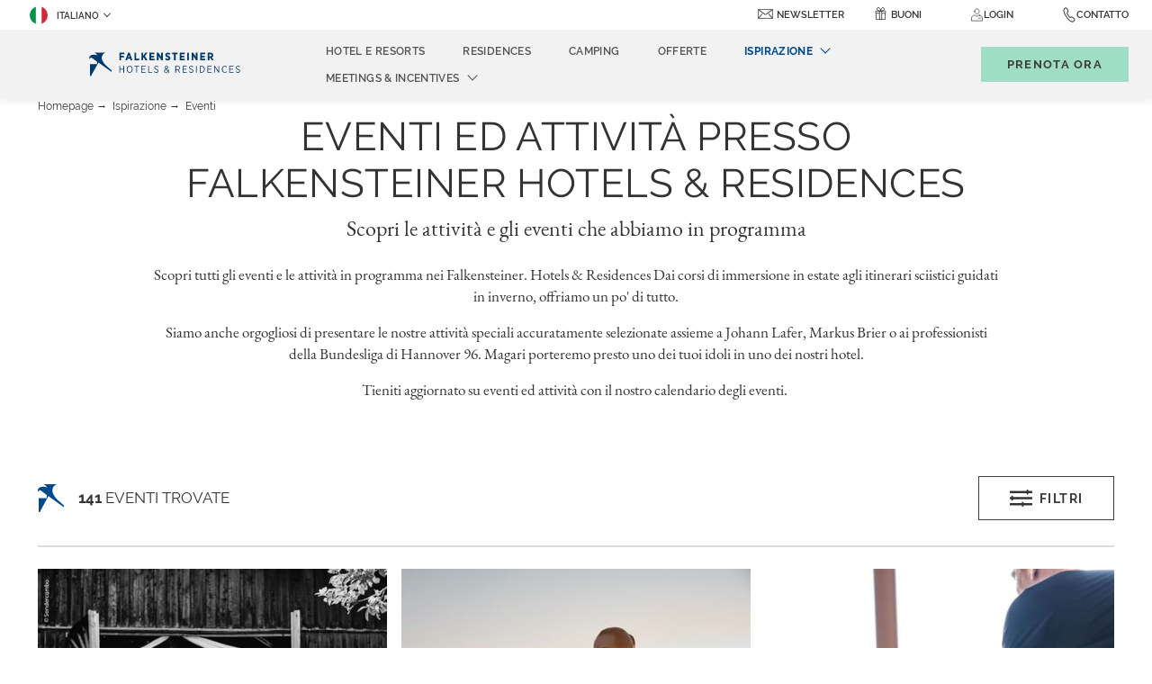

--- FILE ---
content_type: text/html; charset=UTF-8
request_url: https://www.falkensteiner.com/it/ispirazione/eventi
body_size: 28472
content:
<!doctype html>
<html dir="ltr" lang="it" data-lang="it" data-template="events" data-template-source="falkensteiner">
<head>
<script>
	var galaxyInfo = {
		website_id: 1343,
        tvs: 1,
	    cms_id: 35399,
	    iso: "it_IT",
	    local: "it",
	    traduction_id: 3,
	    env: "prod",
	    domain_unique_id: "6df24e3c76165b29fe41cfc31c81e1c9",
	    proxy_url: "https://tc.galaxy.tf",
	    proxy_key: "d54fd9c26878efa6d513a52856eb7325",
	    proxy_url_lead: "https://tc.galaxy.tf/leads?key=d54fd9c26878efa6d513a52856eb7325&glx-website-id=1343&glx-trad-id=3",
	    proxy_user_pool_id: "",
	    item_previous:"",
	    item_current:"",
	    item_next_item:"",
	    item_count:"0",
	    auto_visibility_start: "",
	    auto_visibility_end: "",
	    visibility_redirect_url: "",
	    locales_theme:"/it/json/locale/1343/71/3",
	    live_website: true,
	    backstage: "https://www.travelclick-websolutions.com"
	}
	</script>
<script type="text/javascript" src="https://app.secureprivacy.ai/script/5f8d54287df5d25bd8c5c314.js"></script>
<script>
    window.addEventListener("sp_init", function (evt) {
        window.sp.switchLanguage('it');
    }, false);
</script>
<script>var galaxyGMS=function(){var e;return{isUserLoggedIn:function(){try{var r=sessionStorage.getItem("gms_profil_data")||localStorage.getItem("gms_profil_data");return!!(r&&(e=JSON.parse(r))&&e.firstName&&e.timestamp&&45>(+new Date-e.timestamp)/1e3/60)}catch(e){return!1}},userTierKey:function(){if(this.isUserLoggedIn()){var r=e.levelName;if("string"==typeof r)return r.toLowerCase().replace(/ /g,"_")}return!1}}}();</script>

<link rel="preconnect" href="https://fonts.bunny.net/" crossorigin />
<link rel="preload" as="style" href="https://fonts.bunny.net/css?family=Montserrat:400,400i,700,700i&display=swap&subset=latin,latin-ext"><link rel="stylesheet" href="https://fonts.bunny.net/css?family=Montserrat:400,400i,700,700i&display=swap&subset=latin,latin-ext" media="print" onload="this.media='all'"><noscript><link rel="stylesheet" href="https://fonts.bunny.net/css?family=Montserrat:400,400i,700,700i&display=swap&subset=latin,latin-ext"/></noscript>
<link rel="preload" as="style" href="https://fonts.bunny.net/css?family=Raleway:400,400i,700,700i&display=swap&subset=latin,latin-ext"><link rel="stylesheet" href="https://fonts.bunny.net/css?family=Raleway:400,400i,700,700i&display=swap&subset=latin,latin-ext" media="print" onload="this.media='all'"><noscript><link rel="stylesheet" href="https://fonts.bunny.net/css?family=Raleway:400,400i,700,700i&display=swap&subset=latin,latin-ext"/></noscript>
<meta name="viewport" content="width=device-width, initial-scale=1, maximum-scale=1">
<link rel="preload" href="/integration/falkensteiner/public/fonts/Raleway-Regular.woff" as="font" type="font/woff2" crossorigin="anonymous">
<link rel="shortcut icon" type="image/x-icon" href="/integration/falkensteiner/public/images/favicon.ico" />
<link rel="stylesheet" href="/css/custom/1343/71/main/584a21d758945dc0dc37f49221281bfc/main.css">
<link rel="preload" href="/css/custom/1343/311/main/6f639b487f94fe857eee520f509ca44e/main.css" as="style" onload="this.onload=null;this.rel='stylesheet'">
<noscript><link rel="stylesheet" href="/css/custom/1343/311/main/6f639b487f94fe857eee520f509ca44e/main.css"></noscript>
<script>
  if (!window.GLXExtensions) window.GLXExtensions = {};
  window.GLXExtensions.tcGuestPortal = { isEnabled: true };
  (function () {
    const crossDomainParam = /gms=([^&]*)/.exec(window.location.hash);
   if (crossDomainParam) {
      window.GLXExtensions.tcGuestPortal.crossDomain = {
        param: crossDomainParam[1]
      };
      const newURL = new URL(window.location.href);
      newURL.hash = '';
      history.replaceState(null, '', newURL);
    }
  })();

  // title from the unit level
  const gp_titles_website = "mr,mrs,miss,dr,prof,mr&mrs,mr&miss,othertitle";
  const gp_titles_arr = !gp_titles_website ? null : gp_titles_website.split(",");
  if (gp_titles_arr) {
    window.GLXExtensions.tcGuestPortal.gmsTitles = gp_titles_arr;
  }
</script>
<style>
/* While loading */
glx-tc-lead-rate:not([data-state="ready"]) {
    opacity: 0.5;
    cursor: wait;
}
/* avoid content jumping after loading in case there is no fallback */
glx-tc-lead-rate-member-value,
glx-tc-lead-rate-value {
    &:empty::before {
        content: '\00a0'; /* &nbsp; equivalent to force taking space */
    }
}
/* If there is no rate or fallback, we hide the rate */
glx-tc-lead-rate[data-empty="true"] {
    display: none!important;
}
</style>


<!-- webcomponents for rates from proxy -->
<script type="module" src="/integration-tools/rate-components/public/rates-proxy.js?v1.3.0" ></script>


<link type="image/x-icon" href="https://image-tc.galaxy.tf/wipng-4qmr4cj4a8a9xhc2ka14ez64q/favicon.png" rel="shortcut icon"/>
<script type="text/javascript">
    // Duration in milliseconds to wait while the Kameleoon application file is loaded
    var kameleoonLoadingTimeout = 1000;

    window.kameleoonQueue = window.kameleoonQueue || [];
    window.kameleoonStartLoadTime = new Date().getTime();
    if (! document.getElementById("kameleoonLoadingStyleSheet") && ! window.kameleoonDisplayPageTimeOut)
    {
        var kameleoonS = document.getElementsByTagName("script")[0];
        var kameleoonCc = "* { visibility: hidden !important; background-image: none !important; }";
        var kameleoonStn = document.createElement("style");
        kameleoonStn.type = "text/css";
        kameleoonStn.id = "kameleoonLoadingStyleSheet";
        if (kameleoonStn.styleSheet)
        {
            kameleoonStn.styleSheet.cssText = kameleoonCc;
        }
        else
        {
            kameleoonStn.appendChild(document.createTextNode(kameleoonCc));
        }
        kameleoonS.parentNode.insertBefore(kameleoonStn, kameleoonS);
        window.kameleoonDisplayPage = function(fromEngine)
        {
            if (!fromEngine)
            {
                window.kameleoonTimeout = true;
            }
            if (kameleoonStn.parentNode)
            {
                kameleoonStn.parentNode.removeChild(kameleoonStn);
            }
        };
        window.kameleoonDisplayPageTimeOut = window.setTimeout(window.kameleoonDisplayPage, kameleoonLoadingTimeout);
    }
</script>
<script type="text/javascript" src="//wltzown6uo.kameleoon.eu/kameleoon.js" async="true"></script>
<title>Falkensteiner Hotels & Residences | Scopri i nostri eventi</title>
<meta name="description" content="Scopri gli eventi degli hotel Falkensteiner. Dai corsi di immersione in estate agli itinerari sciistici guidati in inverno. Abbiamo sempre qualcosa per te" />
<meta name="keywords" content="" />
<meta property="og:site_name" content="Falkensteiner Group" />
<meta http-equiv="content-type" content="text/html; charset=UTF-8" />
<meta name="robots" content="index, follow" />
<meta name="google-site-verification" content="k8ZkqH-Zu_dHoodN2VGvTPzmAIxE0feRTp3QgthZdd8" />
<link rel="canonical" href="https://www.falkensteiner.com/it/ispirazione/eventi" />
<link rel="alternate" href="https://www.falkensteiner.com/inspirieren-lassen/erleben" hreflang="de" />
<link rel="alternate" href="https://www.falkensteiner.com/it/ispirazione/eventi" hreflang="it" />
<link rel="alternate" href="https://www.falkensteiner.com/hr/inspiracija/dogadanja" hreflang="hr" />
<link rel="alternate" href="https://www.falkensteiner.com/en/inspiration/events" hreflang="en" />
<meta property="og:url" content="https://www.falkensteiner.com/it/ispirazione/eventi" />
<meta property="og:title" content="Falkensteiner Hotels & Residences | Scopri i nostri eventi" />
<meta property="og:description" content="Scopri gli eventi degli hotel Falkensteiner. Dai corsi di immersione in estate agli itinerari sciistici guidati in inverno. Abbiamo sempre qualcosa per te" />
<meta property="og:locale" content="it_IT" />
<meta name="msvalidate.01" content="FC8DDDBA14DDD21A3DE6171B9064C163" />
<script type="application/ld+json">{"@context":"https:\/\/schema.org","@type":"BreadcrumbList","itemListElement":[{"@type":"ListItem","position":1,"item":{"@id":"https:\/\/www.falkensteiner.com\/it","name":"Homepage"}},{"@type":"ListItem","position":2,"item":{"@id":"https:\/\/www.falkensteiner.com\/it\/ispirazione","name":"Ispirazione"}},{"@type":"ListItem","position":3,"item":{"@id":"https:\/\/www.falkensteiner.com\/it\/ispirazione\/eventi","name":"Eventi"}}]}</script>
<script>var websiteID = 1343;</script>
<script>var cms = 35399</script>
<script>var ts_roll_up_tracking = 'enabled';</script>
<script> var ts_analytics = {"master_brand_bid":333787,"brand_bid":333787,"master_brand_chain_id":"FHG"}</script>
<script>
window.dataLayer = window.dataLayer || [];
var dl = {"pageLanguage":"it","tvs":"tvs_yes","websiteLanguage":"it","pageSection":"not_applicable","pageSubSection":"not_applicable","contentGroup":"not_applicable","globalProduct":"web","event":"datalayer-first-render","productPurchased":"custom","propertyWebsiteLanguages":5,"webHostname":"falkensteiner.com","parentHostname":"not_applicable"};
				dl.loggedIn = galaxyGMS.isUserLoggedIn() ? "yes" : "no";
				dl.memberTier = galaxyGMS.userTierKey() ? galaxyGMS.userTierKey() : "null";
window.dataLayer.push(dl);
</script>
<script>(function(w,d,s,l,i){w[l]=w[l]||[];w[l].push({'gtm.start':
		new Date().getTime(),event:'gtm.js'});var f=d.getElementsByTagName(s)[0],
		j=d.createElement(s),dl=l!='dataLayer'?'&l='+l:'';j.async=true;j.src=
		'https://www.googletagmanager.com/gtm.js?id='+i+dl;f.parentNode.insertBefore(j,f);
		})(window,document,'script','dataLayer','GTM-TL2MM4B');
		</script>

<style>
/* For WYSIWYG content, CSS class are added to figure/images instead of relying only on inline style attribute. These images have the class "glx-cke5-image" added so we can target them safely. */
figure.image_resized.glx-cke5-image[style*="width"] img {
    width: 100%;
    height: auto;
}
</style>
<script>
				(function(w,d,s,l,i){w[l]=w[l]||[];w[l].push({'gtm.start':
				new Date().getTime(),event:'gtm.js'});var f=d.getElementsByTagName(s)[0],
				j=d.createElement(s),dl=l!='dataLayer'?'&l='+l:'';j.async=true;j.src=
				'https://www.googletagmanager.com/gtm.js?id='+i+dl;f.parentNode.insertBefore(j,f);
				})(window,document,'script','dataLayer','GTM-M9P2XD');
				</script>
<script>_dynamic_base = "https://dynamic.travelclick-websolutions.com"</script>
</head>
<span class="hidden">



</span>

<div hidden>
https://image-tc.galaxy.tf/wisvg-eb9qiibpw9rqqovt6el18vs0p/destination-icon.svg?width=30
https://image-tc.galaxy.tf/wisvg-ehtrh0t40undmfjgw8yds09rw/period.svg?width=30
https://image-tc.galaxy.tf/wisvg-tvefnpmqqi8lezqghjf7wemd/category-default.svg?width=30


https://image-tc.galaxy.tf/wipng-4hp7fz1wzpljryzrxka33q6pi/falkensteiner-map-1.png?width=1280

</div>
<div class="js-json-static" data-url="/it/json/search/71/3/regions.json">
    <div class="js-json-static-results"></div>
    
    <script type="text/template">
        <% if (items && items.length) { %>
            
                <button id="hotels-search-popup" type="button" class="btn btn-primary hidden " data-toggle="modal" data-target="#exampleModal" data-clone-container=".js-hotels-search-popup-container">
                    Visualizza tutti gli hotel e resort
                </button>
            

            <div class="modal fade" id="exampleModal" tabindex="-1" role="dialog" aria-labelledby="exampleModalLabel" aria-hidden="true">
                <div class="modal-dialog modal-dialog-centered modal-xl" role="document">
                    <div class="modal-content">
                        <div class="modal-header">
                            <button type="button" class="close" data-dismiss="modal" aria-label="Close">
                                <svg width="19.5" height="19.5" viewBox="0 0 44 44" xmlns="http://www.w3.org/2000/svg">
    <g fill-rule="nonzero" stroke="currentColor" fill="none" stroke-linecap="square">
        <path d="M.5.5l42.97 42.97M43.5.5L.53 43.47"></path>
    </g>
</svg>

                            </button>
                          </div>

                        <div class="modal-body">
                            <ul class="list-hotels">
                                <% items.forEach(function (region) { %>
                                    <% if (region.hotels.length) { %>
                                        <li class="list-hotels-item">
                                            <header class="list-hotels-header">
                                                <h4 class="list-hotels-title"><%= region.country_parent %> <span><%= region.name %></span></h4>
                                            </header>

                                            <ul>
                                                <% if (region.url) { %>
                                                    <li>
                                                        <a href="<%= region.url %>" class="no-underline">
                                                            <span class="js-dynamic-locale" data-region="<%= region.name %>"><% if (region.baseline) { %> <%= region.baseline %> <% } else { %> {region}  <% } %></span>
                                                        </a>
                                                    </li>
                                                <% } %>

                                                <% region.hotels.forEach(function (hotel) { %>
                                                    <% if (hotel.id != '53' && hotel.id != '1309') { %>
                                                        <% if (hotel.url) { %>
                                                            <li>
                                                                <a href="<%= hotel.url %>" class="no-underline"> <%= hotel.name %> </a>
                                                            </li>
                                                        <% } %>
                                                    <% } %>
                                                <% }) %>
                                            </ul>
                                        </li>
                                    <% } %>
                                <% }) %>
                            </ul>
                        </div>

                        
                            <div class="modal-footer">
                                <a href="/it/hotel-appartamenti"  class="link-more">
                                    Visualizza tutti gli hotel e resort

                                    <span class="link__icon" tabindex="-1" aria-hidden="true">
    <svg xmlns="http://www.w3.org/2000/svg" width="12.983" height="9.161" viewBox="0 0 12.983 9.161">
        <path d="M12.734 4.581a.4.4 0 0 0-.113-.277L8.758.403a.388.388 0 0 0-.55 0 .39.39 0 0 0 0 .554l3.2 3.23H.64a.394.394 0 0 0 0 .788h10.763L8.208 8.201a.4.4 0 0 0 0 .558.388.388 0 0 0 .55 0l3.862-3.9a.41.41 0 0 0 .114-.278z" fill="currentColor" stroke="currentColor" stroke-width=".5" fill-rule="evenodd"/>
    </svg>
</span>

                                </a>
                            </div>
                        
                    </div>
                </div>
            </div>
        <% } %>
    </script>
</div>
<div class="js-json-static" data-url="/it/json/search/71/3/regions.json">
    <div class="js-json-static-results"></div>
    
    <script type="text/template">
        <% if (items && items.length) { %>
            <div id="hotels-search-autocomplete" class="hidden cms-hide-tablet cms-hide-desktop" data-clone-container=".js-hotels-search-autocomplete-container">
                <button type="button">
                    <svg xmlns="http://www.w3.org/2000/svg" width="11.817" height="11.926" viewBox="0 0 11.817 11.926">
    <path d="M11.685 11.157L8.676 8.148a4.929 4.929 0 1 0-.648.63l3.018 3.018a.448.448 0 0 0 .633 0l.006-.006a.448.448 0 0 0 0-.633zM.9 4.936a4.032 4.032 0 1 1 4.032 4.032A4.036 4.036 0 0 1 .9 4.936z" fill="currentColor"/>
</svg>


                    <span typewritter='<% items.forEach(function (region) { %> <% if (region.hotels.length) { %> <%= region.name %>, <%} %><%}) %>'></span>
                </button>

                <select class="custom-select2" placeholder="Cerca un hotel, una destinazione, una città..." searchable redirectable>
                    <% items.forEach(function (region, index) { %>
                        <% if (region.hotels.length) { %>
                            <optgroup label="<%= region.country_parent %> <span><%= region.name %></span>">
                                <% if (index === 0) { %>
                                    <option></option>
                                <% } %>
                                <% region.hotels.forEach(function (hotel) { %>
                                    <% if (hotel.url) { %>
                                        <option value="<%= hotel.url %>"><%= hotel.name %></option>
                                    <% } %>
                                <% }) %>
                            </optgroup>
                        <% } %>
                    <% }) %>
                </select>
            </div>
        <% } %>
    </script>
</div>

<body class="g_events no-js">
	<script>
		document.body.classList.remove("no-js");
		document.body.classList.add('js-loading');
	</script>

	<span class="hidden">
	
	

	
	

	
	
	
	

	
		
	

	
		
	

	
		
		
	

	
	
	

	

	
		
	
</span>
<script>
	const firstDayOfTheWeek = 1
</script>





	<div class="wrapper overflow-hidden">
		<header class="header js-header-height group-header " id="main-header">
			
    <div id="cookie-bar">
        <div class="container">
            <div class="cookie-body">
                <div class="cookie-content cookie-content--center">
                    

                    
                        <div class="cookie-content-entry">
                            <p style="text-align: center;"><a href="/it/vantaggi-prenotazione-diretta" target="_blank"><strong>Vantaggi della prenotazione diretta: ✓ </strong>Miglior prezzo&nbsp;<strong>✓ </strong>Assicurazione viaggio <strong>✓ </strong>20% di sconto sui trattamenti SPA</a></p>

                        </div>
                    
                </div>

                
            </div>
        </div>
    </div>


			<!-- Tablet/Desktop navigation -->
			<nav class="navbar">
				
				
					<button type="button" class="cms-hide-desktop navigation-trigger js-filters-toggle" data-target="#navigation-mobile" aria-label="Navigazione">
						<span class="navigation-trigger__inner">
							<span></span>
							<span></span>
							<span></span>
						</span>
					</button>
				

				<div class="navbar__top">
					<div class="nav-left-wrapper">
						<div class="language-switcher">
							<div class="nav-item d-none d-md-block">
								<div class="dropdown dropdown--language">
    <button class="dropdown-toggle" id="navLanguages" data-toggle="dropdown" aria-haspopup="true" aria-expanded="false">
      <img class="lang-flag" src="https://image-tc.galaxy.tf/wipng-f0mflw1u278fmy06jji9gj3y7/italiano.png" aria-hidden="true" alt="">
        Italiano
    </button>

    <div class="dropdown-menu" aria-labelledby="navLanguages">
                    <a href="/inspirieren-lassen/erleben" class="dropdown-item js-galaxy-language" data-language="Deutsch">
              <img class="lang-flag" src="https://image-tc.galaxy.tf/wipng-28fps48lhx6uuokvwh1hsb9vs/deutsch.png" aria-hidden="true" alt="">
              Deutsch            </a>
                    <a href="/hr/inspiracija/dogadanja" class="dropdown-item js-galaxy-language" data-language="Hrvatski">
              <img class="lang-flag" src="https://image-tc.galaxy.tf/wipng-a19d60gqt0dzwpr88y12p0he/hrvatski.png" aria-hidden="true" alt="">
              Hrvatski            </a>
                    <a href="/en/inspiration/events" class="dropdown-item js-galaxy-language" data-language="English">
              <img class="lang-flag" src="https://image-tc.galaxy.tf/wipng-50svip77308qh3hp55wrkrf3/english.png" aria-hidden="true" alt="">
              English            </a>
            </div>
</div>

							</div>
						</div>
	
						
					</div>
					<div class="navbar__top__inner">
						<ul class="nav nav--small">
							
							
              

              
                <li class="nav-item d-none d-md-block">
                  <div class="icon-text-wrap">
                    <span class="header__icon">
                      <svg xmlns="http://www.w3.org/2000/svg" width="16.366" height="11.011" viewBox="0 0 16.366 11.011">
  <g class="mail_1_" data-name="mail (1)" transform="translate(0.15 -85.183)">
    <g class="Group_1769" data-name="Group 1769" transform="translate(0 85.333)">
      <path class="Path_2148" data-name="Path 2148" d="M15.243,85.333H.824A.826.826,0,0,0,0,86.157V95.22a.826.826,0,0,0,.824.824H15.243a.826.826,0,0,0,.824-.824V86.157A.826.826,0,0,0,15.243,85.333Zm-.309.618-6.426,4.82a.861.861,0,0,1-.948,0l-6.426-4.82ZM11.5,91.089,15,95.415l.012.012H1.053l.012-.012,3.5-4.326a.309.309,0,0,0-.48-.389L.618,94.983V86.337l6.571,4.928a1.475,1.475,0,0,0,1.689,0l6.571-4.928v8.646L11.981,90.7a.309.309,0,0,0-.48.389Z" transform="translate(0 -85.333)" fill="#3c3c3b" stroke="#333" stroke-width="0.3"/>
    </g>
  </g>
</svg>

                    </span>
                    <a href="/it/newsletter#newsletter"  class="nav-link js-anchor-link" aria-label="newsletter">newsletter</a>
                  </div>
                </li>

                <li class="nav-item d-none d-md-none">
                  <div class="icon-text-wrap">
                    <span class="header__icon">
                      <svg xmlns="http://www.w3.org/2000/svg" width="16.366" height="11.011" viewBox="0 0 16.366 11.011">
  <g class="mail_1_" data-name="mail (1)" transform="translate(0.15 -85.183)">
    <g class="Group_1769" data-name="Group 1769" transform="translate(0 85.333)">
      <path class="Path_2148" data-name="Path 2148" d="M15.243,85.333H.824A.826.826,0,0,0,0,86.157V95.22a.826.826,0,0,0,.824.824H15.243a.826.826,0,0,0,.824-.824V86.157A.826.826,0,0,0,15.243,85.333Zm-.309.618-6.426,4.82a.861.861,0,0,1-.948,0l-6.426-4.82ZM11.5,91.089,15,95.415l.012.012H1.053l.012-.012,3.5-4.326a.309.309,0,0,0-.48-.389L.618,94.983V86.337l6.571,4.928a1.475,1.475,0,0,0,1.689,0l6.571-4.928v8.646L11.981,90.7a.309.309,0,0,0-.48.389Z" transform="translate(0 -85.333)" fill="#3c3c3b" stroke="#333" stroke-width="0.3"/>
    </g>
  </g>
</svg>

                    </span>
                    <div class="dropdown dropdown--language dropdown--contact">
	<button class="dropdown-toggle" id="navNewsletter" data-toggle="dropdown" aria-haspopup="true" aria-expanded="false">
		Newsletter
	</button>

	<div class="dropdown-menu dropdown-contact" aria-labelledby="navNewsletter">
		<div class="dropdown-contact__head d-md-none">
			Newsletter

			<button type="button" data-dismiss="modal" aria-label="Close contact modal" class="dropdown-contact__close">
				<svg width="19.5" height="19.5" viewBox="0 0 44 44" xmlns="http://www.w3.org/2000/svg">
    <g fill-rule="nonzero" stroke="currentColor" fill="none" stroke-linecap="square">
        <path d="M.5.5l42.97 42.97M43.5.5L.53 43.47"></path>
    </g>
</svg>

			</button>
		</div><!-- /.dropdown-menu__head -->

		<div class="dropdown-contact__section dropdown-contact__section--large-mobile">
			<div class="dropdown-contact__section__inner">
				<iframe src="https://tcgms.net/app/new/NjM4MTQ1MzQ5Mg?languageCode=df" width="100%" height="100%" frameborder="0"></iframe>
			</div><!-- /.dropdown-contact__section__inner -->
		</div><!-- /.dropdown-contact__section -->
	</div>
</div>
                  </div>
                </li>

                <li class="nav-item d-none d-md-block">
                  <div class="icon-text-wrap">
                    <span class="header__icon">
                      <svg title="Buoni" xmlns="http://www.w3.org/2000/svg" width="11.692" height="14.459" viewBox="0 0 11.692 14.459">
  <g class="Group_1981 vouchers" data-name="Group 1981" transform="translate(0.4 0.483)">
    <path class="Path_134" data-name="Path 134" d="M678.377,363.47s-.209-2.358-1.383-3.405a1.622,1.622,0,1,0-2.158,2.419C676.01,363.531,678.377,363.47,678.377,363.47Z" transform="translate(-672.875 -359.59)" fill="none" stroke="#333" stroke-width="0.8"/>
    <path class="Path_135" data-name="Path 135" d="M684.135,363.47s.209-2.358,1.383-3.405a1.621,1.621,0,1,1,2.157,2.419C686.5,363.531,684.135,363.47,684.135,363.47Z" transform="translate(-678.633 -359.59)" fill="none" stroke="#333" stroke-width="0.8"/>
    <path class="Path_136" data-name="Path 136" d="M687,382.121h3.77V375" transform="translate(-680.298 -368.545)" fill="none" stroke="#333" stroke-width="0.8"/>
    <path class="Path_137" data-name="Path 137" d="M672,375v7.121h3.77" transform="translate(-671.581 -368.545)" fill="none" stroke="#333" stroke-width="0.8"/>
    <path class="Path_138" data-name="Path 138" d="M677.7,371.513h4.189V369H671v2.513h4.189" transform="translate(-671 -365.058)" fill="none" stroke="#333" stroke-width="0.8"/>
    <rect class="Rectangle_152" data-name="Rectangle 152" width="2.513" height="9.635" transform="translate(4.189 3.942)" fill="none" stroke="#333" stroke-width="0.8"/>
  </g>
</svg> 

                    </span>
                    <a href="https://shop.falkensteiner.com/it/" target="_blank"  class="nav-link" aria-label="Buoni (opens in a new tab)">Buoni</a>
                  </div>
                </li>
							
							
							<li class="nav-item d-none d-md-block ">
                  <div class="js-insert-gms-header"></div> 
                  
                  <div id="gms-header-dropdown">
  <header-dropdown
    :configs="{
      headerSmallData:'points',
      loginText: 'Login',
      login: '/it/loyalty/login',
      customIcon: {
        main: 'https://image-tc.galaxy.tf/wisvg-drzq2zn9env6jhhlc434petgj/icon-user.svg?width=48&height=48',
        hover: ''
      },
      triggerIsButton: false,
      customColors: {
        dropdownHead: {
          enabled: true,
          background: {
            default: '#F4F4F4',
            hover:'#333333'
          },
          text: {
            default:'#333333',
            hover:'#333333'
          }
        },
        dropdownPanel: {
          enabled: true,
          background: {
            default: '#EFEEEE'
          },
          text: {
            default:'',
            hover:'#EFEEEE'
          }
        }
      },
      dropdown:[
{
    title: 'Il mio riepilogo',
    url: '/it/loyalty/my-dashboard',
    target: '_self',
},

{
    title: 'Il mio profilo',
    url: '/it/loyalty/my-details',
    target: '_self',
},

{
    title: 'Le mie prenotazioni',
    url: '/it/loyalty/my-reservations',
    target: '_self',
},

{
    title: 'Offerte speciali',
    url: '/it/loyalty/special-offers',
    target: '_self',
},

{
    title: 'I miei interessi',
    url: '/it/loyalty/my-preferences',
    target: '_self',
},
  ]}"
  :translations='{
    logout: "Disconnessione",
    signOut: "Disconnessione",
    hello: "Ciao,",
    point:"Punto",
    points:"Punti",
    night:"Notte",
    nights:"Notti",
    stay:"Soggiorno",
    stays:"Soggiorni",
  }'></header-dropdown>
</div>
              </li>
              <li class="nav-item d-sm-flex d-lg-none d-md-none ">
                
							</li>

							<li class="nav-item position-initial d-none d-md-block">
								<div class="dropdown dropdown--language dropdown--contact position-initial">
	<span class="contact__icon">
    
         <svg xmlns="http://www.w3.org/2000/svg" width="16.093" height="16.143" viewBox="0 0 16.093 16.143">
  <path class="Path_36" data-name="Path 36" d="M13.36,10.158a6.237,6.237,0,0,0-3.313-1.714,1.177,1.177,0,0,0-.648.171,3.56,3.56,0,0,1-1.153.6c-.111,0-.231-.1-.493-.326l-.044-.04A13.8,13.8,0,0,1,6.543,7.76l-.072-.076c-.052-.052-.1-.1-.139-.143-.247-.255-.426-.437-1.058-1.153l-.028-.032c-.3-.342-.5-.565-.513-.728s.127-.418.481-.9A1.967,1.967,0,0,0,5.266,2.6,9.68,9.68,0,0,0,3.985.764L3.946.716A1.717,1.717,0,0,0,2.6,0,2.388,2.388,0,0,0,1.325.461c-.02.012-.04.028-.06.04A2.553,2.553,0,0,0,.159,1.822c-.227.736-.378,1.69.708,3.675a17.759,17.759,0,0,0,3.142,4.26,18.983,18.983,0,0,0,3.1,2.641A7.212,7.212,0,0,0,10.818,14a2.7,2.7,0,0,0,2.557-1.189C14.41,11.562,13.98,10.8,13.36,10.158ZM12.9,12.381a2.116,2.116,0,0,1-2.08.963A6.793,6.793,0,0,1,7.473,11.86,18.383,18.383,0,0,1,4.455,9.291,17.134,17.134,0,0,1,1.416,5.174C.458,3.42.565,2.653.76,2.02A1.908,1.908,0,0,1,1.6,1.058c.02-.012.04-.028.064-.04A1.835,1.835,0,0,1,2.6.656a1.12,1.12,0,0,1,.871.489l.04.048c1.014,1.241,1.806,2.339,1.209,3.15A2.118,2.118,0,0,0,4.113,5.7c.032.386.29.676.68,1.114l.028.032c.64.724.823.915,1.078,1.173.044.044.088.091.139.143l.072.076a15.521,15.521,0,0,0,1.205,1.13l.044.04a1.381,1.381,0,0,0,.895.481,3.224,3.224,0,0,0,1.484-.7.6.6,0,0,1,.318-.076,5.668,5.668,0,0,1,2.872,1.523C13.4,11.12,13.642,11.486,12.9,12.381Z" transform="translate(2.093 0.166) rotate(8)" fill="#333" stroke="#333" stroke-width="0.3"/>
</svg>

    	</span>
	<button class="contact-toggle" id="navContact" data-toggle="dropdown" aria-haspopup="true" aria-expanded="false" aria-label="Contatto">
		Contatto
	</button>

<div class="dropdown-menu dropdown-contact" aria-labelledby="navContact">
	<div class="dropdown-contact__head d-md-none">
		Contatto

		<button type="button" data-dismiss="modal" aria-label="Mosalità di contatto diretto" class="dropdown-contact__close">
			<svg width="19.5" height="19.5" viewBox="0 0 44 44" xmlns="http://www.w3.org/2000/svg">
    <g fill-rule="nonzero" stroke="currentColor" fill="none" stroke-linecap="square">
        <path d="M.5.5l42.97 42.97M43.5.5L.53 43.47"></path>
    </g>
</svg>

		</button>
	</div><!-- /.dropdown-menu__head -->

	<div class="dropdown-contact__section dropdown-contact__section--large-mobile">
		<div class="dropdown-contact__section__inner">
			Vuoi prenotare una camera?

							<a href="/it/hotel-appartamenti"  class="form__btn btn btn-small js-galaxy-event-inquiry btn-decoration btn-decoration--right" aria-label="Richiesta">
					Richiesta
					<svg xmlns="http://www.w3.org/2000/svg" width="22.119" height="14.746" viewBox="0 0 22.119 14.746">
    <path d="M20.276,14.746H1.843A1.843,1.843,0,0,1,0,12.9V1.843A1.843,1.843,0,0,1,1.843,0H20.276a1.843,1.843,0,0,1,1.843,1.843V12.9A1.843,1.843,0,0,1,20.276,14.746ZM1.843.922a.924.924,0,0,0-.922.922V12.9a.924.924,0,0,0,.922.922H20.276A.924.924,0,0,0,21.2,12.9V1.843a.924.924,0,0,0-.922-.922Z" fill="currentColor"/>
    <g transform="translate(2.766 3.686)">
        <path d="M14.3,14.078,6.213,8.847a.46.46,0,1,1,.5-.774L14.3,12.981l7.585-4.908a.46.46,0,1,1,.5.774Z" transform="translate(-6.001 -7.999)" fill="currentColor"/>
    </g>

    <g transform="translate(2.305 8.295)">
        <path d="M5.461,21.687a.466.466,0,0,1-.382-.2.461.461,0,0,1,.129-.641l4.147-2.765a.462.462,0,1,1,.512.77L5.719,21.613A.535.535,0,0,1,5.461,21.687Z" transform="translate(-5.001 -18.001)" fill="currentColor"/>
    </g>

    <g transform="translate(14.749 8.293)">
        <path d="M36.611,21.684a.468.468,0,0,1-.253-.078L32.21,18.841a.462.462,0,1,1,.512-.77l4.147,2.765a.466.466,0,0,1,.129.641A.473.473,0,0,1,36.611,21.684Z" transform="translate(-32.005 -17.995)" fill="currentColor"/>
    </g>
</svg>

				</a>
					</div><!-- /.dropdown-contact__section__inner -->
	</div><!-- /.dropdown-contact__section -->

	<div class="dropdown-contact__section dropdown-contact__section--large-mobile">
		<div class="dropdown-contact__section__inner">
			Come la possiamo aiutare?

							<a href="/it/contattaci"  class="form__btn btn btn-small btn-decoration btn-decoration--right" aria-label="Contatto">
					Contatto
				</a>
					</div><!-- /.dropdown-contact__section__inner -->
	</div><!-- /.dropdown-contact__section -->

	<div class="dropdown-contact__section">
		<ul class="list-contacts">
							<li>
					<a href="tel:+39 0472 6941 00" class="list__item" aria-label="Chiamaci al numero+39 0472 6941 00">
						<span class="list__icon" aria-hidden="true" tabindex="-1">
							<i class="icon icon--md"><svg xmlns="http://www.w3.org/2000/svg" width="14.002" height="14" viewBox="0 0 14.002 14">
    <path d="M13.363 10.158a6.237 6.237 0 0 0-3.313-1.714 1.177 1.177 0 0 0-.648.171 3.56 3.56 0 0 1-1.153.6c-.111 0-.231-.1-.493-.326l-.044-.04A13.8 13.8 0 0 1 6.546 7.76l-.072-.076c-.052-.052-.1-.1-.139-.143-.247-.255-.426-.437-1.058-1.153l-.028-.032c-.3-.342-.5-.565-.513-.728s.127-.418.481-.9A1.967 1.967 0 0 0 5.269 2.6 9.68 9.68 0 0 0 3.988.764L3.949.716A1.717 1.717 0 0 0 2.603 0a2.388 2.388 0 0 0-1.275.461c-.02.012-.04.028-.06.04A2.553 2.553 0 0 0 .162 1.822c-.227.736-.378 1.69.708 3.675a17.759 17.759 0 0 0 3.142 4.26 18.983 18.983 0 0 0 3.1 2.641A7.212 7.212 0 0 0 10.821 14a2.7 2.7 0 0 0 2.557-1.189c1.035-1.249.605-2.011-.015-2.653zm-.46 2.223a2.116 2.116 0 0 1-2.08.963 6.793 6.793 0 0 1-3.347-1.484 18.383 18.383 0 0 1-3.018-2.569 17.134 17.134 0 0 1-3.039-4.117C.461 3.42.568 2.653.763 2.02a1.908 1.908 0 0 1 .84-.962c.02-.012.04-.028.064-.04a1.835 1.835 0 0 1 .936-.362 1.12 1.12 0 0 1 .871.489l.04.048c1.014 1.241 1.806 2.339 1.209 3.15A2.118 2.118 0 0 0 4.116 5.7c.032.386.29.676.68 1.114l.028.032c.64.724.823.915 1.078 1.173l.139.143.072.076a15.521 15.521 0 0 0 1.205 1.13l.044.04a1.381 1.381 0 0 0 .895.481 3.224 3.224 0 0 0 1.484-.7.6.6 0 0 1 .318-.076 5.668 5.668 0 0 1 2.872 1.523c.472.484.714.85-.028 1.745z" fill="currentColor"/>
</svg>
</i>
						</span>

						+39 0472 6941 00					</a>
				</li>
			
							<li>
					<a href="mailto:info@reservations.falkensteiner.com" class="list__item" aria-label="Inviaci un'e-mail ainfo@reservations.falkensteiner.com">
						<span class="list__icon" aria-hidden="true" tabindex="-1">
							<i class="icon icon--md"><svg xmlns="http://www.w3.org/2000/svg" width="22.119" height="14.746" viewBox="0 0 22.119 14.746">
    <path d="M20.276,14.746H1.843A1.843,1.843,0,0,1,0,12.9V1.843A1.843,1.843,0,0,1,1.843,0H20.276a1.843,1.843,0,0,1,1.843,1.843V12.9A1.843,1.843,0,0,1,20.276,14.746ZM1.843.922a.924.924,0,0,0-.922.922V12.9a.924.924,0,0,0,.922.922H20.276A.924.924,0,0,0,21.2,12.9V1.843a.924.924,0,0,0-.922-.922Z" fill="currentColor"/>
    <g transform="translate(2.766 3.686)">
        <path d="M14.3,14.078,6.213,8.847a.46.46,0,1,1,.5-.774L14.3,12.981l7.585-4.908a.46.46,0,1,1,.5.774Z" transform="translate(-6.001 -7.999)" fill="currentColor"/>
    </g>

    <g transform="translate(2.305 8.295)">
        <path d="M5.461,21.687a.466.466,0,0,1-.382-.2.461.461,0,0,1,.129-.641l4.147-2.765a.462.462,0,1,1,.512.77L5.719,21.613A.535.535,0,0,1,5.461,21.687Z" transform="translate(-5.001 -18.001)" fill="currentColor"/>
    </g>

    <g transform="translate(14.749 8.293)">
        <path d="M36.611,21.684a.468.468,0,0,1-.253-.078L32.21,18.841a.462.462,0,1,1,.512-.77l4.147,2.765a.466.466,0,0,1,.129.641A.473.473,0,0,1,36.611,21.684Z" transform="translate(-32.005 -17.995)" fill="currentColor"/>
    </g>
</svg>
</i>
						</span>

						info@reservations.falkensteiner.com
					</a>
				</li>
			
							<li>
					<div class="list__item">
						<span class="list__icon" aria-hidden="true" tabindex="-1">
							<i class="icon icon--md"><svg xmlns="http://www.w3.org/2000/svg" width="12.513" height="16.369" viewBox="0 0 12.513 16.369">
    <path fill="currentColor" stroke="currentColor" stroke-width=".3" d="M6.257.15A6.106 6.106 0 0 0 .15 6.257c0 3.36 6.107 9.893 6.107 9.893s6.107-6.507 6.107-9.893A6.089 6.089 0 0 0 6.257.15zm0 15.2c-.56-.613-1.6-1.813-2.64-3.227C1.697 9.536.684 7.51.684 6.23a5.574 5.574 0 1 1 11.147.027c0 1.253-1.013 3.307-2.933 5.893a46.163 46.163 0 0 1-2.641 3.2z"/>
    <path fill="currentColor" stroke="currentColor" stroke-width=".3" d="M6.256 2.854a3.279 3.279 0 1 0 3.279 3.279 3.266 3.266 0 0 0-3.279-3.279zm1.883 5.192a2.639 2.639 0 1 1 .79-1.883 2.664 2.664 0 0 1-.79 1.883z"/>
</svg>
</i>
						</span>

						Walcherstrasse 1A, Stiege C2, Top 6.04 1020 Wien, Austria 
					</div><!-- /.list__item -->
				</li>
					</ul><!-- /.list-contacts -->

	</div><!-- /.dropdown-contact__section -->

	<div class="dropdown-contact__section dropdown-contact__section--dark">
		<div class="direct-bonus">
			<div class="direct-bonus__icon">
				<img src="/integration/falkensteiner/public/images/diamond.png" alt="Contact Discover Bonus">
			</div><!-- /.direct-bonus__icon -->

			<div class="direct-bonus__content">
				<p class="direct-bonus__title">Bonus prenotazione diretta</p>

				<p>Scopri le nostre migliori offerte solo qui e cogli vantaggi esclusivi.</p>


				<a href="/it/vantaggi-prenotazione-diretta"  class="link-more" aria-label="Scopri di più">
					Scopri di più

					<span class="link__icon">
						<svg xmlns="http://www.w3.org/2000/svg" width="12.983" height="9.161" viewBox="0 0 12.983 9.161">
							<path d="M12.734 4.581a.4.4 0 0 0-.113-.277L8.758.403a.388.388 0 0 0-.55 0 .39.39 0 0 0 0 .554l3.2 3.23H.64a.394.394 0 0 0 0 .788h10.763L8.208 8.201a.4.4 0 0 0 0 .558.388.388 0 0 0 .55 0l3.862-3.9a.41.41 0 0 0 .114-.278z" fill="currentColor" stroke="currentColor" stroke-width=".5" fill-rule="evenodd"></path>
						</svg>
					</span>
				</a>
			</div><!-- /.direct-bonus__content -->
		</div><!-- /.direct-bonus -->
	</div><!-- /.dropdown-contact__section -->
</div>
</div>							</li>

						</ul>
					</div>
				</div><!-- /.navbar__top -->

				<div class="navbar__bottom">
					<button type="button" class="cms-hide-desktop-large navigation-trigger js-filters-toggle" data-target="#navigation-mobile" aria-label="Navigazione">
						<span class="navigation-trigger__inner">
							<span></span>
							<span></span>
							<span></span>
						</span>
					</button>
					
						<div class="mb-lang d-sm-flex d-lg-none d-md-none">
							<div class="dropdown dropdown--language">
    <button class="dropdown-toggle" id="navLanguages" data-toggle="dropdown" aria-haspopup="true" aria-expanded="false">
      <img class="lang-flag" src="https://image-tc.galaxy.tf/wipng-f0mflw1u278fmy06jji9gj3y7/italiano.png" aria-hidden="true" alt="">
        Italiano
    </button>

    <div class="dropdown-menu" aria-labelledby="navLanguages">
                    <a href="/inspirieren-lassen/erleben" class="dropdown-item js-galaxy-language" data-language="Deutsch">
              <img class="lang-flag" src="https://image-tc.galaxy.tf/wipng-28fps48lhx6uuokvwh1hsb9vs/deutsch.png" aria-hidden="true" alt="">
              Deutsch            </a>
                    <a href="/hr/inspiracija/dogadanja" class="dropdown-item js-galaxy-language" data-language="Hrvatski">
              <img class="lang-flag" src="https://image-tc.galaxy.tf/wipng-a19d60gqt0dzwpr88y12p0he/hrvatski.png" aria-hidden="true" alt="">
              Hrvatski            </a>
                    <a href="/en/inspiration/events" class="dropdown-item js-galaxy-language" data-language="English">
              <img class="lang-flag" src="https://image-tc.galaxy.tf/wipng-50svip77308qh3hp55wrkrf3/english.png" aria-hidden="true" alt="">
              English            </a>
            </div>
</div>

						</div>
					
					
						<a href="/it"  class="navbar-brand js-galaxy-logo d-none d-md-block" aria-label="Logo">
							<img src="https://image-tc.galaxy.tf/wisvg-3tr46w0dxpbltrf8rcrl9bfru/fhr-group-logo-03.svg?width=250&height=73" alt="Logo blu di Falkensteiner Hotels & Residences su sfondo nero." class="navbar-brand__image default" fetchpriority="1">
						</a>
						<a href="/it"  class="navbar-brand js-galaxy-logo d-sm-flex d-lg-none d-md-none" aria-label="Logo">
							<img src="https://image-tc.galaxy.tf/wisvg-ypg87rn97tdpi7x1tcuyui3y/falkensteiner-falke-1.svg?width=180" alt="Sfondo scuro con una sagoma vaga e indistinta di un oggetto o figura." class="navbar-brand__image default" fetchpriority="1">
						</a>
					
					<a href="/it"  class="navbar-brand js-galaxy-logo" aria-label="Logo">
						<picture>
							
								<source srcset="https://image-tc.galaxy.tf/wisvg-ypg87rn97tdpi7x1tcuyui3y/falkensteiner-falke-1.svg?width=180 991w" media="(max-width: 991px)">
							

							<img src="https://image-tc.galaxy.tf/wisvg-3tr46w0dxpbltrf8rcrl9bfru/fhr-group-logo-03.svg?height=73" alt="Logo blu di Falkensteiner Hotels & Residences su sfondo nero." class="navbar-brand__image scroll">
						</picture>
					</a>
					<div class="navbar-collapse" id="navbarSupportedContent">
						<ul class="navbar-nav" role="menu">
            <li class="nav-item "
            role="none">

            <a href="/it/hotel-appartamenti"  class="nav-link  " role="menuitem">
                Hotel e Resorts 
            </a>

                    </li>
            <li class="nav-item "
            role="none">

            <a href="https://www.falkensteiner.com/it/brand/residences"  class="nav-link  " role="menuitem">
                Residences 
            </a>

                    </li>
            <li class="nav-item "
            role="none">

            <a href="https://www.falkensteiner.com/it/brand/premium-camping"  class="nav-link  " role="menuitem">
                Camping 
            </a>

                    </li>
            <li class="nav-item "
            role="none">

            <a href="/it/offerte"  class="nav-link  " role="menuitem">
                Offerte 
            </a>

                    </li>
            <li class="nav-item             has-dropdown
            "
            role="none">

            <a href="/it/ispirazione"  class="nav-link d-flex current" role="menuitem">
                Ispirazione <span class="sr-only">(current)</span>
            </a>

                            <div class="dropdown-menu" aria-labelledby="navbarDropdown177031-3">

                                            <a href="https://www.falkensteiner.com/it/destinazioni"  class="dropdown-item">Destinazioni</a>
                                            <a href="https://www.falkensteiner.com/it/ispirazione/rallentamento-benessere/acquapura-spa"  class="dropdown-item">Benessere & Spa</a>
                                            <a href="/it/ispirazione/attivita-sport-inverno"  class="dropdown-item">Sport & Attività</a>
                                            <a href="https://www.falkensteiner.com/it/ispirazione/puro-piacere-gastronomia"  class="dropdown-item">Piaceri della vita</a>
                                            <a href="/it/ispirazione/entertainment-winter"  class="dropdown-item">Intrattenimento & Svago</a>
                                            <a href="/it/ispirazione/eventi"  class="dropdown-item">Eventi</a>
                                    </div>
                    </li>
            <li class="nav-item             has-dropdown
            "
            role="none">

            <a href="https://www.falkensteiner.com/it/meetings-incentives/mice"  class="nav-link d-flex " role="menuitem">
                MEETINGS & INCENTIVES 
            </a>

                            <div class="dropdown-menu" aria-labelledby="navbarDropdown307553-3">

                                            <a href="/it/meetings-incentives/mice-hotels"  class="dropdown-item">MICE Hotels</a>
                                            <a href="/it/meetings-incentives/offerte"  class="dropdown-item">Offerte</a>
                                            <a href="/it/meetings-incentives/richiesta-seminario"  class="dropdown-item">Richiesta Seminario</a>
                                            <a href="https://www.falkensteiner.com/it/meetings-incentives/mice#kontakt"  class="dropdown-item">Contatti</a>
                                    </div>
                    </li>
    </ul>
					</div><!-- /.navbar-collapse -->
					<div class="navbar__flyout">
						
							<button type="button" data-target="#form-booking" aria-label="Toggle booking mask" class="btn btn-small js-toggle-booking js-trigger-open-collapse">
								<span class="cms-hide-mobile cms-hide-tablet"> Prenota ora </span> 
								<span class="cms-hide-desktop cms-hide-mobile"> Prenota ora </span> 
							</button>
						
					</div><!-- /.navbar__flyout -->
          <!-- /.navbar__flyout -->

					
						<div class="mb-link d-sm-flex d-lg-none d-md-none">
							<div class="js-insert-gms-header header-gms-container-mobile"></div>
							
							<div id="gms-header-dropdown">
  <header-dropdown
    :configs="{
      headerSmallData:'points',
      loginText: 'Login',
      login: '/it/loyalty/login',
      customIcon: {
        main: 'https://image-tc.galaxy.tf/wisvg-drzq2zn9env6jhhlc434petgj/icon-user.svg?width=48&height=48',
        hover: ''
      },
      triggerIsButton: false,
      customColors: {
        dropdownHead: {
          enabled: true,
          background: {
            default: '#F4F4F4',
            hover:'#333333'
          },
          text: {
            default:'#333333',
            hover:'#333333'
          }
        },
        dropdownPanel: {
          enabled: true,
          background: {
            default: '#EFEEEE'
          },
          text: {
            default:'',
            hover:'#EFEEEE'
          }
        }
      },
      dropdown:[
{
    title: 'Il mio riepilogo',
    url: '/it/loyalty/my-dashboard',
    target: '_self',
},

{
    title: 'Il mio profilo',
    url: '/it/loyalty/my-details',
    target: '_self',
},

{
    title: 'Le mie prenotazioni',
    url: '/it/loyalty/my-reservations',
    target: '_self',
},

{
    title: 'Offerte speciali',
    url: '/it/loyalty/special-offers',
    target: '_self',
},

{
    title: 'I miei interessi',
    url: '/it/loyalty/my-preferences',
    target: '_self',
},
  ]}"
  :translations='{
    logout: "Disconnessione",
    signOut: "Disconnessione",
    hello: "Ciao,",
    point:"Punto",
    points:"Punti",
    night:"Notte",
    nights:"Notti",
    stay:"Soggiorno",
    stays:"Soggiorni",
  }'></header-dropdown>
</div>
						</div>
					
				</div>

				<section class="js-featured-list-container" hidden></section>

				
					<div 
	id="form-booking" 
	class="form-booking mb-bm"
	data-max-rooms="10" 
	data-max-adults="10"
	data-max-children="10">
	<div id="bm-app" 
		data-bm-hotel-type-id="1"
		data-bm-hotel-id="0"
		data-bm-booking-mask-url="https://search.falkensteiner.com/FHG/FHG#/"
		data-bm-booking-engine-provider-id="false" 
		data-bm-rooms="1"
		data-bm-adults="2" 
		data-bm-children="0" 
		data-bm-promo-code-type="" 
		data-bm-promo-code-value=""
		data-bm-check-in="" 
		data-bm-check-out=""></div>
	<div id="bm-box-wrapper" class="form-booking__dialog">
		<button type="button" data-target="#form-booking" aria-label="Close booking mask"
			class="close-mobile-bm cms-hide-desktop cms-hide-tablet js-toggle-booking">
			<svg width="19.5" height="19.5" viewBox="0 0 44 44" xmlns="http://www.w3.org/2000/svg">
    <g fill-rule="nonzero" stroke="currentColor" fill="none" stroke-linecap="square">
        <path d="M.5.5l42.97 42.97M43.5.5L.53 43.47"></path>
    </g>
</svg>

		</button>
		<form class="tab-content p-0 border-0 w-full bm-form-container">
			<div class="tab-pane fade show active" id="hotel-only" role="tabpanel" aria-labelledby="hotel-only-tab">
				<div class="form-booking__content">
					<div class="form-booking__body">
						<!-- Location Selector -->
						<div class="hotel-selector js-hotel-selector js-bm-active-field" aria-haspopup="true" aria-expanded="false">
							<div class="form__group">
								<div class="hotel-select-box js-bm-trigger" tabindex="0">
									<div id="mb-bm-hotel-section" class="mb-hotel-wrapper js-destination-selector ">
										<div class="mb-hotel-select-box">
											<input class="mb-field-input bm-input" type="text"  id="mb-bm-hotel" placeholder="Seleziona la destinazione" value="" readonly tabindex="0">
											<span class="bm-icon"><svg title="Search" xmlns="http://www.w3.org/2000/svg" width="16.396" height="16.511" viewBox="0 0 16.396 16.511">
  <path class="Path_2377" data-name="Path 2377" d="M471.539,96.215l-3.692-3.692a6.048,6.048,0,1,0-.8.773l3.7,3.7a.549.549,0,0,0,.777,0l.008-.008A.549.549,0,0,0,471.539,96.215ZM458.31,88.582a4.947,4.947,0,1,1,4.948,4.948A4.953,4.953,0,0,1,458.31,88.582Z" transform="translate(-464.236 -16.074) rotate(-8)" fill="#333"/>
</svg> 
</span>
																						<div class="mb-all-hotels">
												<div class="hotel-result-wrapper">
													<div class="result-wrapper-top">
														<span class="results-title js-ada-bm" tabindex="-1">Seleziona il tuo hotel</span>
														<button type="button" aria-label="chiudi il popup di destinazione" class="popup-close js-ada-bm js-ada-bm-close" tabindex="-1"> 
															<svg width="19.5" height="19.5" viewBox="0 0 44 44" xmlns="http://www.w3.org/2000/svg">
    <g fill-rule="nonzero" stroke="currentColor" fill="none" stroke-linecap="square">
        <path d="M.5.5l42.97 42.97M43.5.5L.53 43.47"></path>
    </g>
</svg>

														</button>
													</div>
													<div id="mb-searchResults" class="mb-searchResultsWrap hotel-result-inner">
														<div class="results-left">
															<ul class="countries-list">
																																	<li class="mb-country-name js-ada-bm js-bm-trigger" data-country-id="9" tabindex="-1">
																		<span>Austria</span>
																		<span class="icon"><svg xmlns="http://www.w3.org/2000/svg" width="27.885" height="16.78" viewBox="0 0 27.885 16.78">
    <path d="M25.047.707l-11.1 11.1L2.838.707.707 2.838l13.235 13.235 2.131-2.131 11.1-11.1z" fill="currentColor" stroke="currentColor"/>
</svg>
</span>
																	</li>
																																	<li class="mb-country-name js-ada-bm js-bm-trigger" data-country-id="17" tabindex="-1">
																		<span>Italia</span>
																		<span class="icon"><svg xmlns="http://www.w3.org/2000/svg" width="27.885" height="16.78" viewBox="0 0 27.885 16.78">
    <path d="M25.047.707l-11.1 11.1L2.838.707.707 2.838l13.235 13.235 2.131-2.131 11.1-11.1z" fill="currentColor" stroke="currentColor"/>
</svg>
</span>
																	</li>
																																	<li class="mb-country-name js-ada-bm js-bm-trigger" data-country-id="13" tabindex="-1">
																		<span>Croazia</span>
																		<span class="icon"><svg xmlns="http://www.w3.org/2000/svg" width="27.885" height="16.78" viewBox="0 0 27.885 16.78">
    <path d="M25.047.707l-11.1 11.1L2.838.707.707 2.838l13.235 13.235 2.131-2.131 11.1-11.1z" fill="currentColor" stroke="currentColor"/>
</svg>
</span>
																	</li>
																																	<li class="mb-country-name js-ada-bm js-bm-trigger" data-country-id="15" tabindex="-1">
																		<span>Repubblica Ceca</span>
																		<span class="icon"><svg xmlns="http://www.w3.org/2000/svg" width="27.885" height="16.78" viewBox="0 0 27.885 16.78">
    <path d="M25.047.707l-11.1 11.1L2.838.707.707 2.838l13.235 13.235 2.131-2.131 11.1-11.1z" fill="currentColor" stroke="currentColor"/>
</svg>
</span>
																	</li>
																																	<li class="mb-country-name js-ada-bm js-bm-trigger" data-country-id="23" tabindex="-1">
																		<span>Slovacchia</span>
																		<span class="icon"><svg xmlns="http://www.w3.org/2000/svg" width="27.885" height="16.78" viewBox="0 0 27.885 16.78">
    <path d="M25.047.707l-11.1 11.1L2.838.707.707 2.838l13.235 13.235 2.131-2.131 11.1-11.1z" fill="currentColor" stroke="currentColor"/>
</svg>
</span>
																	</li>
																															</ul>
															<div class="hotels-list select-all-wrap">
																<button class="select-all mb-hotel-name js-bm-trigger selected" 
																	aria-label="Clicca qui per selezionare tutti" 
																	data-be-url="https://search.falkensteiner.com/FHG/FHG#/" 
																	data-hotel-id="0"
																	data-be-provider-id="false"
																	data-default-adults="2"
																	data-max-adults="10"
																	data-max-rooms="10"
																	data-max-children="10"><span class="show-all-text">Tutte le destinazioni</span><span class="select-all-text">Seleziona tutto</span></button>
															</div>
														</div>
														
															<div class="results-right">
																<ul class="hotels-list">
																																			<li class="mb-region-name main-li" data-reg-id="47" data-country-id="9" tabindex="-1">
																			<span>CARINZIA</span>
																		</li>
																																					
																																					
																																					
																				<li 
																					class="mb-hotel-name js-bm-trigger"
																					data-hotel-id="107954"
																					data-region-id="47"
																					data-country-id="9"
																					data-ext-link="/it/schlosshotel-velden/richiesta"
																					data-be-url="https://reservations.travelclick.com/107954?" 
																					data-be-provider-id="29"
																					data-starting-date="2026-01-15"
																					data-default-duration="1"
																					data-max-rooms="10" 
																					data-max-adults="10"
																					data-max-children="10"
																					data-default-adults="2"
																					tabindex="-1">
																					<span>Falkensteiner Schlosshotel Velden</span>
																				</li>
																			
																																					
																																					
																																					
																				<li 
																					class="mb-hotel-name js-bm-trigger"
																					data-hotel-id="107810"
																					data-region-id="47"
																					data-country-id="9"
																					data-ext-link="/it/hotel-spa-carinzia/richiesta"
																					data-be-url="https://reservations.travelclick.com/107810?" 
																					data-be-provider-id="29"
																					data-starting-date="2026-01-15"
																					data-default-duration="1"
																					data-max-rooms="10" 
																					data-max-adults="10"
																					data-max-children="10"
																					data-default-adults="2"
																					tabindex="-1">
																					<span>Falkensteiner Hotel & Spa Carinzia</span>
																				</li>
																			
																																					
																																					
																				<li 
																					class="mb-hotel-name js-bm-trigger"
																					data-hotel-id="107808"
																					data-region-id="47"
																					data-country-id="9"
																					data-ext-link="/it/club-funimation-katschberg/richiesta"
																					data-be-url="https://reservations.travelclick.com/107808?" 
																					data-be-provider-id="29"
																					data-starting-date="2026-01-15"
																					data-default-duration="1"
																					data-max-rooms="10" 
																					data-max-adults="10"
																					data-max-children="10"
																					data-default-adults="2"
																					tabindex="-1">
																					<span>Falkensteiner Club Funimation Katschberg</span>
																				</li>
																			
																																					
																				<li 
																					class="mb-hotel-name js-bm-trigger"
																					data-hotel-id="107800"
																					data-region-id="47"
																					data-country-id="9"
																					data-ext-link="/it/hotel-cristallo/richiesta"
																					data-be-url="https://reservations.travelclick.com/107800?" 
																					data-be-provider-id="29"
																					data-starting-date="2026-01-15"
																					data-default-duration="1"
																					data-max-rooms="10" 
																					data-max-adults="10"
																					data-max-children="10"
																					data-default-adults="2"
																					tabindex="-1">
																					<span>Falkensteiner Hotel Cristallo</span>
																				</li>
																			
																																					
																				<li 
																					class="mb-hotel-name js-bm-trigger"
																					data-hotel-id="107806"
																					data-region-id="47"
																					data-country-id="9"
																					data-ext-link="/it/residences-edel-weiss/richiesta"
																					data-be-url="https://reservations.travelclick.com/107806?" 
																					data-be-provider-id="29"
																					data-starting-date="2026-01-15"
																					data-default-duration="1"
																					data-max-rooms="10" 
																					data-max-adults="10"
																					data-max-children="10"
																					data-default-adults="1"
																					tabindex="-1">
																					<span>Falkensteiner Residences edelweiss</span>
																				</li>
																			
																																					
																																					
																																					
																																					
																																					
																																					
																																					
																																					
																																					
																																					
																																					
																																					
																																					
																																					
																																					
																																					
																																					
																																					
																																					
																				<li 
																					class="mb-hotel-name js-bm-trigger"
																					data-hotel-id="107804"
																					data-region-id="47"
																					data-country-id="9"
																					data-ext-link="/it/hotel-sonnenalpe/richiesta"
																					data-be-url="https://reservations.travelclick.com/107804?" 
																					data-be-provider-id="29"
																					data-starting-date="2026-01-15"
																					data-default-duration="1"
																					data-max-rooms="10" 
																					data-max-adults="10"
																					data-max-children="10"
																					data-default-adults="2"
																					tabindex="-1">
																					<span>Falkensteiner Hotel Sonnenalpe</span>
																				</li>
																			
																																					
																																					
																																					
																																					
																																					
																																																					<li class="mb-region-name main-li" data-reg-id="53" data-country-id="9" tabindex="-1">
																			<span>ALTA AUSTRIA</span>
																		</li>
																																					
																																					
																																					
																																					
																																					
																																					
																																					
																																					
																																					
																																					
																																					
																																					
																																					
																																					
																				<li 
																					class="mb-hotel-name js-bm-trigger"
																					data-hotel-id="107802"
																					data-region-id="53"
																					data-country-id="9"
																					data-ext-link="/it/genusshotel-muehlviertel/richiesta"
																					data-be-url="https://reservations.travelclick.com/107802?" 
																					data-be-provider-id="29"
																					data-starting-date="2026-01-15"
																					data-default-duration="1"
																					data-max-rooms="10" 
																					data-max-adults="10"
																					data-max-children="10"
																					data-default-adults="2"
																					tabindex="-1">
																					<span>Falkensteiner Hotel Bad Leonfelden</span>
																				</li>
																			
																																					
																																					
																																					
																																					
																																					
																																					
																																					
																																					
																																					
																																					
																																					
																																					
																																					
																																					
																																					
																																					
																																					
																																					
																																					
																																					
																																																					<li class="mb-region-name main-li" data-reg-id="55" data-country-id="9" tabindex="-1">
																			<span>STIRIA</span>
																		</li>
																																					
																																					
																																					
																																					
																																					
																																					
																																					
																																					
																																					
																																					
																																					
																																					
																																					
																																					
																																					
																																					
																																					
																																					
																																					
																																					
																																					
																				<li 
																					class="mb-hotel-name js-bm-trigger"
																					data-hotel-id="107840"
																					data-region-id="55"
																					data-country-id="9"
																					data-ext-link="/it/hotel-schladming/richiesta"
																					data-be-url="https://reservations.travelclick.com/107840?" 
																					data-be-provider-id="29"
																					data-starting-date="2026-01-15"
																					data-default-duration="1"
																					data-max-rooms="10" 
																					data-max-adults="10"
																					data-max-children="10"
																					data-default-adults="2"
																					tabindex="-1">
																					<span>Falkensteiner Hotel Schladming</span>
																				</li>
																			
																																					
																																					
																																					
																																					
																																					
																																					
																																					
																																					
																																					
																																					
																																					
																																					
																																					
																																																					<li class="mb-region-name main-li" data-reg-id="57" data-country-id="9" tabindex="-1">
																			<span>BURGENLAND</span>
																		</li>
																																					
																																					
																																					
																																					
																																					
																																					
																																					
																																					
																																					
																																					
																																					
																																					
																																					
																																					
																																					
																																					
																																					
																																					
																				<li 
																					class="mb-hotel-name js-bm-trigger"
																					data-hotel-id="107830"
																					data-region-id="57"
																					data-country-id="9"
																					data-ext-link="/it/balance-resort-stegersbach/richiesta"
																					data-be-url="https://reservations.travelclick.com/107830?" 
																					data-be-provider-id="29"
																					data-starting-date="2026-01-15"
																					data-default-duration="1"
																					data-max-rooms="10" 
																					data-max-adults="10"
																					data-max-children="10"
																					data-default-adults="2"
																					tabindex="-1">
																					<span>Falkensteiner Balance Resort Stegersbach</span>
																				</li>
																			
																																					
																																					
																																					
																																					
																																					
																																					
																																					
																																					
																																					
																																					
																																					
																																					
																																					
																																					
																																					
																																					
																																																					<li class="mb-region-name main-li" data-reg-id="187" data-country-id="9" tabindex="-1">
																			<span>VORARLBERG</span>
																		</li>
																																					
																																					
																																					
																																					
																																					
																																					
																																					
																																					
																																					
																																					
																																					
																																					
																																					
																																					
																																					
																																					
																																					
																																					
																																					
																																					
																																					
																																					
																																					
																																					
																																					
																																					
																																					
																																					
																				<li 
																					class="mb-hotel-name js-bm-trigger"
																					data-hotel-id="114845"
																					data-region-id="187"
																					data-country-id="9"
																					data-ext-link="/it/hotel-montafon/richiesta/"
																					data-be-url="https://reservations.travelclick.com/114845?" 
																					data-be-provider-id="29"
																					data-starting-date="2026-01-15"
																					data-default-duration="1"
																					data-max-rooms="10" 
																					data-max-adults="10"
																					data-max-children="10"
																					data-default-adults="1"
																					tabindex="-1">
																					<span>Falkensteiner Hotel Montafon</span>
																				</li>
																			
																																					
																																					
																																					
																																					
																																					
																																					
																																																					<li class="mb-region-name main-li" data-reg-id="67" data-country-id="17" tabindex="-1">
																			<span>ALTO ADIGE</span>
																		</li>
																																					
																				<li 
																					class="mb-hotel-name js-bm-trigger"
																					data-hotel-id="112096"
																					data-region-id="67"
																					data-country-id="17"
																					data-ext-link="/it/hotel-kronplatz/richiesta"
																					data-be-url="https://reservations.travelclick.com/112096?" 
																					data-be-provider-id="29"
																					data-starting-date="2026-01-15"
																					data-default-duration="1"
																					data-max-rooms="10" 
																					data-max-adults="10"
																					data-max-children="10"
																					data-default-adults="2"
																					tabindex="-1">
																					<span>Falkensteiner Hotel Kronplatz</span>
																				</li>
																			
																																					
																																					
																																					
																																					
																																					
																																					
																																					
																																					
																																					
																																					
																																					
																																					
																																					
																																					
																				<li 
																					class="mb-hotel-name js-bm-trigger"
																					data-hotel-id="107798"
																					data-region-id="67"
																					data-country-id="17"
																					data-ext-link="/it/lido-ehrenburgerhof/richiesta"
																					data-be-url="https://reservations.travelclick.com/107798?" 
																					data-be-provider-id="29"
																					data-starting-date="2026-01-15"
																					data-default-duration="2"
																					data-max-rooms="10" 
																					data-max-adults="10"
																					data-max-children="10"
																					data-default-adults="2"
																					tabindex="-1">
																					<span>Falkensteiner Family Resort Lido</span>
																				</li>
																			
																																					
																																					
																																					
																																					
																																					
																																					
																																					
																																					
																				<li 
																					class="mb-hotel-name js-bm-trigger"
																					data-hotel-id="107792"
																					data-region-id="67"
																					data-country-id="17"
																					data-ext-link="/it/hotel-falkensteinerhof/richiesta"
																					data-be-url="https://reservations.travelclick.com/107792?" 
																					data-be-provider-id="29"
																					data-starting-date="2026-01-15"
																					data-default-duration="1"
																					data-max-rooms="10" 
																					data-max-adults="10"
																					data-max-children="10"
																					data-default-adults="2"
																					tabindex="-1">
																					<span>Falkensteiner Hotel Falkensteinerhof</span>
																				</li>
																			
																																					
																				<li 
																					class="mb-hotel-name js-bm-trigger"
																					data-hotel-id="107842"
																					data-region-id="67"
																					data-country-id="17"
																					data-ext-link="/it/hotel-spa-alpenresidenz-antholz/richiesta"
																					data-be-url="https://reservations.travelclick.com/107842?" 
																					data-be-provider-id="29"
																					data-starting-date="2026-01-15"
																					data-default-duration="1"
																					data-max-rooms="10" 
																					data-max-adults="10"
																					data-max-children="10"
																					data-default-adults="2"
																					tabindex="-1">
																					<span>Falkensteiner Hotel Antholz</span>
																				</li>
																			
																																					
																				<li 
																					class="mb-hotel-name js-bm-trigger"
																					data-hotel-id="107796"
																					data-region-id="67"
																					data-country-id="17"
																					data-ext-link="/it/hotel-spa-sonnenparadies/richiesta"
																					data-be-url="https://reservations.travelclick.com/107796?" 
																					data-be-provider-id="29"
																					data-starting-date="2026-01-15"
																					data-default-duration="1"
																					data-max-rooms="10" 
																					data-max-adults="10"
																					data-max-children="10"
																					data-default-adults="2"
																					tabindex="-1">
																					<span>Falkensteiner Hotel & Spa Sonnenparadies</span>
																				</li>
																			
																																					
																																					
																																					
																																					
																																					
																				<li 
																					class="mb-hotel-name js-bm-trigger"
																					data-hotel-id="9878064"
																					data-region-id="67"
																					data-country-id="17"
																					data-ext-link="/it/hotel-bozen/richiesta"
																					data-be-url="https://reservations.travelclick.com/9878064?" 
																					data-be-provider-id="29"
																					data-starting-date="2026-01-15"
																					data-default-duration="1"
																					data-max-rooms="10" 
																					data-max-adults="10"
																					data-max-children="10"
																					data-default-adults="2"
																					tabindex="-1">
																					<span>Falkensteiner Hotel Bozen WaltherPark</span>
																				</li>
																			
																																					
																																					
																																					
																																					
																																																					<li class="mb-region-name main-li" data-reg-id="69" data-country-id="17" tabindex="-1">
																			<span>VENETO</span>
																		</li>
																																					
																																					
																																					
																																					
																																					
																																					
																																					
																																					
																																					
																																					
																																					
																																					
																																					
																																					
																																					
																																					
																																					
																																					
																																					
																																					
																				<li 
																					class="mb-hotel-name js-bm-trigger"
																					data-hotel-id="107848"
																					data-region-id="69"
																					data-country-id="17"
																					data-ext-link="/it/hotel-spa-jesolo/richiesta"
																					data-be-url="https://reservations.travelclick.com/107848?" 
																					data-be-provider-id="29"
																					data-starting-date="2026-01-15"
																					data-default-duration="1"
																					data-max-rooms="10" 
																					data-max-adults="10"
																					data-max-children="10"
																					data-default-adults="2"
																					tabindex="-1">
																					<span>Falkensteiner Hotel & Spa Jesolo</span>
																				</li>
																			
																																					
																																					
																																					
																																					
																																					
																																					
																																					
																																					
																																					
																																					
																																					
																																					
																				<li 
																					class="mb-hotel-name js-bm-trigger"
																					data-hotel-id="994722fa66721ca9b102399569a58d08"
																					data-region-id="69"
																					data-country-id="17"
																					data-ext-link="/it/residences-jesolo/richiesta"
																					data-be-url="https://secure.phobs.net/book.php?&company_id=bb7e4d12dd5eb7cbcc9f23204c64cd9c&lang=it" 
																					data-be-provider-id="29"
																					data-starting-date="2026-01-15"
																					data-default-duration="1"
																					data-max-rooms="10" 
																					data-max-adults="10"
																					data-max-children="10"
																					data-default-adults="2"
																					tabindex="-1">
																					<span>Falkensteiner Residences Jesolo</span>
																				</li>
																			
																																					
																																					
																																																					<li class="mb-region-name main-li" data-reg-id="71" data-country-id="17" tabindex="-1">
																			<span>SARDEGNA</span>
																		</li>
																																					
																																					
																																					
																																					
																																					
																																					
																																					
																																					
																																					
																																					
																																					
																																					
																																					
																																					
																																					
																																					
																																					
																																					
																																					
																																					
																																					
																																					
																				<li 
																					class="mb-hotel-name js-bm-trigger"
																					data-hotel-id="107846"
																					data-region-id="71"
																					data-country-id="17"
																					data-ext-link="/it/resort-capo-boi/richiesta"
																					data-be-url="https://reservations.travelclick.com/107846?" 
																					data-be-provider-id="29"
																					data-starting-date="2026-01-15"
																					data-default-duration="1"
																					data-max-rooms="10" 
																					data-max-adults="10"
																					data-max-children="10"
																					data-default-adults="2"
																					tabindex="-1">
																					<span>Falkensteiner Resort Capo Boi</span>
																				</li>
																			
																																					
																																					
																																					
																																					
																																					
																																					
																																					
																																					
																																					
																																					
																																					
																																					
																																																					<li class="mb-region-name main-li" data-reg-id="73" data-country-id="17" tabindex="-1">
																			<span>CALABRIA</span>
																		</li>
																																					
																																					
																																					
																																					
																																					
																																					
																																					
																																					
																																					
																																					
																																					
																																					
																																					
																																					
																																					
																																					
																																					
																																					
																																					
																																					
																																					
																																					
																																					
																																					
																																					
																																					
																																					
																																					
																																					
																																					
																																					
																																					
																																					
																																					
																				<li 
																					class="mb-hotel-name js-bm-trigger"
																					data-hotel-id="110723"
																					data-region-id="73"
																					data-country-id="17"
																					data-ext-link="/it/club-funimation-garden-calabria/richiesta"
																					data-be-url="https://reservations.travelclick.com/110723?" 
																					data-be-provider-id="29"
																					data-starting-date="2026-01-15"
																					data-default-duration="1"
																					data-max-rooms="10" 
																					data-max-adults="10"
																					data-max-children="10"
																					data-default-adults="2"
																					tabindex="-1">
																					<span>Falkensteiner Club Funimation Garden Calabria </span>
																				</li>
																			
																																																					<li class="mb-region-name main-li" data-reg-id="315" data-country-id="17" tabindex="-1">
																			<span>LOMBARDIA</span>
																		</li>
																																					
																																					
																																					
																																					
																																					
																																					
																																					
																																					
																																					
																																					
																																					
																																					
																																					
																																					
																																					
																																					
																																					
																																					
																																					
																																					
																																					
																																					
																																					
																																					
																																					
																																					
																																					
																																					
																																					
																																					
																																					
																				<li 
																					class="mb-hotel-name js-bm-trigger"
																					data-hotel-id="9879925"
																					data-region-id="315"
																					data-country-id="17"
																					data-ext-link="/it/resort-lake-garda/richiesta"
																					data-be-url="https://reservations.travelclick.com/9879925?" 
																					data-be-provider-id="29"
																					data-starting-date="2026-01-15"
																					data-default-duration="1"
																					data-max-rooms="10" 
																					data-max-adults="10"
																					data-max-children="10"
																					data-default-adults="2"
																					tabindex="-1">
																					<span>Falkensteiner Resort Lake Garda</span>
																				</li>
																			
																																					
																																					
																																					
																																																					<li class="mb-region-name main-li" data-reg-id="387" data-country-id="17" tabindex="-1">
																			<span>Sicilia</span>
																		</li>
																																					
																																					
																																					
																																					
																																					
																																					
																																					
																																					
																																					
																																					
																																					
																																					
																																					
																																					
																																					
																																					
																																					
																																					
																																					
																																					
																																					
																																					
																																					
																																					
																																					
																																					
																																					
																																					
																																					
																																					
																																					
																																					
																																					
																				<li 
																					class="mb-hotel-name js-bm-trigger"
																					data-hotel-id="9882555"
																					data-region-id="387"
																					data-country-id="17"
																					data-ext-link="/it/family-resort-sicily/richiesta"
																					data-be-url="https://reservations.travelclick.com/9882555?" 
																					data-be-provider-id="29"
																					data-starting-date="2026-07-03"
																					data-default-duration="1"
																					data-max-rooms="10" 
																					data-max-adults="10"
																					data-max-children="10"
																					data-default-adults="2"
																					tabindex="-1">
																					<span>Falkensteiner Family Resort Sicily</span>
																				</li>
																			
																																					
																																																					<li class="mb-region-name main-li" data-reg-id="61" data-country-id="13" tabindex="-1">
																			<span>Dalmazia – Resort Punta Skala</span>
																		</li>
																																					
																																					
																				<li 
																					class="mb-hotel-name js-bm-trigger"
																					data-hotel-id=""
																					data-region-id="61"
																					data-country-id="13"
																					data-ext-link="/it/resortpuntaskala/hotel-appartamenti/luxury-villas/richiesta"
																					data-be-url="https://secure.phobs.net/book.php?company_id=cc1bd454ece48a2c1bee0ed0ddc1aa44&hotel=ab15b29c1392294846d1d710aa8c931e&lang=it" 
																					data-be-provider-id="11"
																					data-starting-date="2026-01-15"
																					data-default-duration="1"
																					data-max-rooms="10" 
																					data-max-adults="10"
																					data-max-children="10"
																					data-default-adults="1"
																					tabindex="-1">
																					<span>Falkensteiner Luxury Villas</span>
																				</li>
																			
																																					
																																					
																				<li 
																					class="mb-hotel-name js-bm-trigger"
																					data-hotel-id="107812"
																					data-region-id="61"
																					data-country-id="13"
																					data-ext-link="/it/hotel-spa-iadera/richiesta"
																					data-be-url="https://reservations.travelclick.com/107812?" 
																					data-be-provider-id="29"
																					data-starting-date="2026-01-15"
																					data-default-duration="1"
																					data-max-rooms="10" 
																					data-max-adults="10"
																					data-max-children="10"
																					data-default-adults="2"
																					tabindex="-1">
																					<span>Falkensteiner Hotel & Spa Iadera</span>
																				</li>
																			
																																					
																				<li 
																					class="mb-hotel-name js-bm-trigger"
																					data-hotel-id="107834"
																					data-region-id="61"
																					data-country-id="13"
																					data-ext-link="/it/family-hotel-diadora/richiesta"
																					data-be-url="https://reservations.travelclick.com/107834?" 
																					data-be-provider-id="29"
																					data-starting-date="2026-01-15"
																					data-default-duration="1"
																					data-max-rooms="10" 
																					data-max-adults="10"
																					data-max-children="10"
																					data-default-adults="2"
																					tabindex="-1">
																					<span>Falkensteiner Family Hotel Diadora</span>
																				</li>
																			
																																					
																																					
																				<li 
																					class="mb-hotel-name js-bm-trigger"
																					data-hotel-id="107814"
																					data-region-id="61"
																					data-country-id="13"
																					data-ext-link="/it/residences-senia/richiesta"
																					data-be-url="https://reservations.travelclick.com/107814?" 
																					data-be-provider-id="29"
																					data-starting-date="2026-01-15"
																					data-default-duration="1"
																					data-max-rooms="10" 
																					data-max-adults="10"
																					data-max-children="10"
																					data-default-adults="1"
																					tabindex="-1">
																					<span>Falkensteiner Residences Senia</span>
																				</li>
																			
																																					
																																					
																																					
																																					
																																					
																																					
																																					
																																					
																																					
																																					
																																					
																																					
																																					
																																					
																																					
																																					
																																					
																																					
																																					
																																					
																																					
																																					
																																					
																																					
																																					
																																					
																																					
																																																					<li class="mb-region-name main-li" data-reg-id="103" data-country-id="13" tabindex="-1">
																			<span>DALMAZIA</span>
																		</li>
																																					
																																					
																																					
																																					
																																					
																																					
																																					
																																					
																																					
																																					
																																					
																				<li 
																					class="mb-hotel-name js-bm-trigger"
																					data-hotel-id="107816"
																					data-region-id="103"
																					data-country-id="13"
																					data-ext-link="/it/hotel-adriana/richiesta"
																					data-be-url="https://reservations.travelclick.com/107816?" 
																					data-be-provider-id="29"
																					data-starting-date="2026-01-15"
																					data-default-duration="1"
																					data-max-rooms="10" 
																					data-max-adults="10"
																					data-max-children="10"
																					data-default-adults="2"
																					tabindex="-1">
																					<span>Falkensteiner Hotel Adriana</span>
																				</li>
																			
																																					
																				<li 
																					class="mb-hotel-name js-bm-trigger"
																					data-hotel-id="107950"
																					data-region-id="103"
																					data-country-id="13"
																					data-ext-link="/it/club-funimation-borik/richiesta"
																					data-be-url="https://reservations.travelclick.com/107950?" 
																					data-be-provider-id="29"
																					data-starting-date="2026-01-15"
																					data-default-duration="1"
																					data-max-rooms="10" 
																					data-max-adults="10"
																					data-max-children="10"
																					data-default-adults="2"
																					tabindex="-1">
																					<span>Falkensteiner Club Funimation Borik</span>
																				</li>
																			
																																					
																																					
																																					
																																					
																																					
																																					
																																					
																																					
																																					
																																					
																																					
																																					
																																					
																																					
																																					
																				<li 
																					class="mb-hotel-name js-bm-trigger"
																					data-hotel-id="bb7e4d12dd5eb7cbcc9f23204c64cd9c"
																					data-region-id="103"
																					data-country-id="13"
																					data-ext-link="/it/premium-camping-zadar/richiesta"
																					data-be-url="https://secure.phobs.net/book.php?hotel=bb7e4d12dd5eb7cbcc9f23204c64cd9c&company_id=bb7e4d12dd5eb7cbcc9f23204c64cd9c&lang=it" 
																					data-be-provider-id="11"
																					data-starting-date="2026-01-15"
																					data-default-duration="1"
																					data-max-rooms="10" 
																					data-max-adults="10"
																					data-max-children="10"
																					data-default-adults="2"
																					tabindex="-1">
																					<span>Falkensteiner Premium Camping Zadar</span>
																				</li>
																			
																																					
																																					
																																					
																																					
																																					
																																					
																																					
																																																					<li class="mb-region-name main-li" data-reg-id="59" data-country-id="13" tabindex="-1">
																			<span>KRK</span>
																		</li>
																																					
																																					
																																					
																																					
																																					
																																					
																																					
																																					
																																					
																																					
																																					
																																					
																																					
																																					
																																					
																																					
																																					
																																					
																																					
																																					
																																					
																																					
																																					
																																					
																																					
																																					
																				<li 
																					class="mb-hotel-name js-bm-trigger"
																					data-hotel-id="107826"
																					data-region-id="59"
																					data-country-id="13"
																					data-ext-link="/it/hotel-park-punat/richiesta"
																					data-be-url="https://reservations.travelclick.com/107826?" 
																					data-be-provider-id="29"
																					data-starting-date="2026-01-15"
																					data-default-duration="1"
																					data-max-rooms="10" 
																					data-max-adults="10"
																					data-max-children="10"
																					data-default-adults="2"
																					tabindex="-1">
																					<span>Falkensteiner Hotel Park Punat</span>
																				</li>
																			
																																					
																																					
																																					
																																					
																																					
																																					
																																					
																																					
																																																					<li class="mb-region-name main-li" data-reg-id="63" data-country-id="15" tabindex="-1">
																			<span>BOEMIA OCCIDENTALE</span>
																		</li>
																																					
																																					
																																					
																																					
																																					
																																					
																																					
																																					
																																					
																																					
																																					
																																					
																																					
																																					
																																					
																																					
																				<li 
																					class="mb-hotel-name js-bm-trigger"
																					data-hotel-id="107832"
																					data-region-id="63"
																					data-country-id="15"
																					data-ext-link="/it/spa-resort-marianske-lazne/richiesta"
																					data-be-url="https://reservations.travelclick.com/107832?" 
																					data-be-provider-id="29"
																					data-starting-date="2026-01-15"
																					data-default-duration="1"
																					data-max-rooms="10" 
																					data-max-adults="10"
																					data-max-children="10"
																					data-default-adults="2"
																					tabindex="-1">
																					<span>Falkensteiner Spa Resort Mariánské Lázně</span>
																				</li>
																			
																																					
																																					
																																					
																																					
																																					
																																					
																																					
																																					
																																					
																																					
																																					
																																					
																																					
																																					
																																					
																																					
																																					
																																					
																																																					<li class="mb-region-name main-li" data-reg-id="65" data-country-id="15" tabindex="-1">
																			<span>PRAGA</span>
																		</li>
																																					
																																					
																																					
																																					
																																					
																																					
																																					
																																					
																																					
																																					
																																					
																																					
																																					
																																					
																																					
																																					
																																					
																				<li 
																					class="mb-hotel-name js-bm-trigger"
																					data-hotel-id="107818"
																					data-region-id="65"
																					data-country-id="15"
																					data-ext-link="/it/hotel-montafon/richiesta/"
																					data-be-url="https://reservations.travelclick.com/107818?" 
																					data-be-provider-id="29"
																					data-starting-date="2026-01-15"
																					data-default-duration="1"
																					data-max-rooms="10" 
																					data-max-adults="10"
																					data-max-children="10"
																					data-default-adults="2"
																					tabindex="-1">
																					<span>Falkensteiner Hotel Prague</span>
																				</li>
																			
																																					
																																					
																																					
																																					
																																					
																																					
																																					
																																					
																																					
																																					
																																					
																																					
																																					
																																					
																																					
																																					
																																					
																																																					<li class="mb-region-name main-li" data-reg-id="75" data-country-id="0" tabindex="-1">
																			<span>BUDUA</span>
																		</li>
																																					
																																					
																																					
																																					
																																					
																																					
																																					
																																					
																																					
																																					
																																					
																																					
																																					
																																					
																																					
																																					
																																					
																																					
																																					
																																					
																																					
																																					
																																					
																																					
																																					
																																					
																																					
																																					
																																					
																																					
																																					
																																					
																																					
																																					
																																																					<li class="mb-region-name main-li" data-reg-id="79" data-country-id="23" tabindex="-1">
																			<span>BRATISLAVA</span>
																		</li>
																																					
																																					
																																					
																																					
																																					
																																					
																																					
																																					
																																					
																																					
																																					
																																					
																																					
																				<li 
																					class="mb-hotel-name js-bm-trigger"
																					data-hotel-id="107822"
																					data-region-id="79"
																					data-country-id="23"
																					data-ext-link="/it/hotel-bratislava/richiesta/"
																					data-be-url="https://reservations.travelclick.com/107822?" 
																					data-be-provider-id="29"
																					data-starting-date="2026-01-15"
																					data-default-duration="1"
																					data-max-rooms="10" 
																					data-max-adults="10"
																					data-max-children="10"
																					data-default-adults="2"
																					tabindex="-1">
																					<span>Falkensteiner Hotel Bratislava</span>
																				</li>
																			
																																					
																																					
																																					
																																					
																																					
																																					
																																					
																																					
																																					
																																					
																																					
																																					
																																					
																																					
																																					
																																					
																																					
																																					
																																					
																																					
																																					
																																																					<li class="mb-region-name main-li" data-reg-id="247" data-country-id="0" tabindex="-1">
																			<span>Blaguš</span>
																		</li>
																																					
																																					
																																					
																																					
																																					
																																					
																																					
																																					
																																					
																																					
																																					
																																					
																																					
																																					
																																					
																																					
																																					
																																					
																																					
																																					
																																					
																																					
																																					
																																					
																																					
																																					
																																					
																																					
																																					
																																					
																																					
																																					
																																					
																																					
																																																					<li class="mb-region-name main-li" data-reg-id="251" data-country-id="0" tabindex="-1">
																			<span>Tirolo</span>
																		</li>
																																					
																																					
																																					
																																					
																																					
																																					
																																					
																																					
																																					
																																					
																																					
																																					
																																					
																																					
																																					
																																					
																																					
																																					
																																					
																																					
																																					
																																					
																																					
																																					
																																					
																																					
																																					
																																					
																																					
																																					
																																					
																																					
																																					
																																					
																																																			</ul>
															</div>
														
													</div>
												</div>
											</div>
																					</div>
									</div>
								</div>
							</div>
						</div>
						<!-- Date Selector -->
						<div class="calendar-wrapper">
							<div id="bm-calendars">
								<div id="bm-calendars-wrapper"></div>
								<button type="button" aria-label="Chiudi calendario" class="bm-calendars-close js-ada-bm-close js-ada-bm" tabindex="0">
									<svg width="19.5" height="19.5" viewBox="0 0 44 44" xmlns="http://www.w3.org/2000/svg">
    <g fill-rule="nonzero" stroke="currentColor" fill="none" stroke-linecap="square">
        <path d="M.5.5l42.97 42.97M43.5.5L.53 43.47"></path>
    </g>
</svg>

								</button>
							</div>
							<div class="bm-calendar-ele">
								<div class="form__group js-bm-active-field js-bm-trigger" aria-haspopup="true" aria-expanded="false">
									<span class="bm-icon"><svg title="Calendar" xmlns="http://www.w3.org/2000/svg" width="12.737" height="13.186" viewBox="0 0 12.737 13.186">
  <path class="Path_2164" data-name="Path 2164" d="M11.31.733H10.175V.715a.715.715,0,1,0-1.43,0V.733H3.692V.715a.715.715,0,1,0-1.43,0V.733H1.127A1.128,1.128,0,0,0,0,1.859V10.87a1.12,1.12,0,0,0,.384.841v.1a1.071,1.071,0,0,0,1.07,1.07h9.528a1.071,1.071,0,0,0,1.07-1.07v-.1a1.12,1.12,0,0,0,.385-.841V1.859A1.128,1.128,0,0,0,11.31.733ZM9.241.715a.219.219,0,1,1,.439,0V1.7a.219.219,0,1,1-.439,0Zm-6.484,0a.219.219,0,1,1,.439,0V1.7a.219.219,0,1,1-.439,0ZM10.982,12.39H1.455a.568.568,0,0,1-.542-.415A1.108,1.108,0,0,0,1.127,12H11.31a1.108,1.108,0,0,0,.214-.022A.568.568,0,0,1,10.982,12.39Zm.959-1.52a.632.632,0,0,1-.631.632H1.127A.632.632,0,0,1,.5,10.87V4.489H11.941Zm0-6.878H.5V1.859a.632.632,0,0,1,.631-.631H2.261V1.7a.715.715,0,1,0,1.43,0V1.228H8.745V1.7a.715.715,0,1,0,1.43,0V1.228H11.31a.632.632,0,0,1,.631.631Z" transform="translate(0.15 0.15)" fill="#333" stroke="#333" stroke-width="0.3"/>
</svg>
</span>
									<div id="bm-checkin-trigger">
										<span class="visible-date check-in bm-input" id="check-in-label"></span>
										<span class="bm-seperator">-</span>
										<span class="visible-date check-out bm-input" id="check-out-label"></span>
										<input type="text" class="" name="datein" id="bm-checkin-input" placeholder="Check In" autocomplete="false" readonly>
									</div>
									
									<div id="bm-checkout-trigger">
										<input type="text" class="" name="dateout" id="bm-checkout-input" placeholder="Check Out" autocomplete="false" readonly>
									</div>
								</div>
							</div>
						</div>
						<!-- Guest Selector -->
						<div class="rooms-guests-wrapper js-bm-active-field js-bm-trigger" tabindex="0" aria-haspopup="true" aria-expanded="false">
							<!-- Desktop Guest Selector -->
							<div class="form__group cms-hide-mobile">
								<div for="select_rooms" class="form__label guest-counts-label bm-input">
									<span class="bm-icon"><svg title="Camera" xmlns="http://www.w3.org/2000/svg" width="13.659" height="13.313" viewBox="0 0 13.659 13.313">
  <g class="Group_1" data-name="Group 1" transform="translate(0.5 0.5)">
    <circle class="Ellipse_1" data-name="Ellipse 1" cx="3.689" cy="3.689" r="3.689" transform="translate(2.643)" fill="none" stroke="#3e3e3e" stroke-linecap="round" stroke-linejoin="round" stroke-width="1"/>
    <path class="Path_2" data-name="Path 2" d="M.35,21.1A3.6,3.6,0,0,1,3.943,17.51H9.416A3.6,3.6,0,0,1,13.009,21.1" transform="translate(-0.35 -8.789)" fill="none" stroke="#3e3e3e" stroke-linecap="round" stroke-linejoin="round" stroke-width="1"/>
    <g class="Group_2" data-name="Group 2">
      <circle class="Ellipse_2" data-name="Ellipse 2" cx="3.689" cy="3.689" r="3.689" transform="translate(2.643)" fill="none" stroke="#3e3e3e" stroke-linecap="round" stroke-linejoin="round" stroke-width="1"/>
      <path class="Path_5" data-name="Path 5" d="M.35,21.1A3.6,3.6,0,0,1,3.943,17.51H9.416A3.6,3.6,0,0,1,13.009,21.1" transform="translate(-0.35 -8.789)" fill="none" stroke="#3e3e3e" stroke-linecap="round" stroke-linejoin="round" stroke-width="1"/>
    </g>
  </g>
</svg> 
</span>
									<div class="count-wrapper">
										<span>Camere e ospiti</span>
										<div class="count">
											<span class="room-count"></span>
											<span class="pipe-seperator">|</span>
											<span class="guest-count">
												<span class="adult-count"></span>
												<span class="slash-seperator">/</span>
												<span class="child-count"></span>
											</span>
										</div>
									</div>
								</div>
								<div class="rooms-guests-wrap upword-from-tb" tabindex="0">
									<div class="rooms-guests-dropdown">
										<button type="button" aria-label="Chiudi il popup dedicato agli utenti" class="bm-popup-close js-toggle-guest js-ada-bm js-ada-bm-close" tabindex="-1">
											<svg width="19.5" height="19.5" viewBox="0 0 44 44" xmlns="http://www.w3.org/2000/svg">
    <g fill-rule="nonzero" stroke="currentColor" fill="none" stroke-linecap="square">
        <path d="M.5.5l42.97 42.97M43.5.5L.53 43.47"></path>
    </g>
</svg>

										</button>
										<!-- Rooms Counts -->
										<div 
											class="rooms-count-wrap js-count-wrap bm-popup"
											data-max="10" 
											data-min="1"
											data-bm-attr="data-bm-rooms" 
											data-state="none">
											<div class="label-warp">
												<span class="rooms-lablel">Camere</span>
											</div>
											<div class="controlls">
												<button class="button minus js-ada-bm" aria-label="riduci il numero di stanze" tabindex="-1">
													<svg title="Minus" xmlns="http://www.w3.org/2000/svg" width="42" height="42" viewBox="0 0 42 42">
  <g class="Group_3730" data-name="Group 3730" transform="translate(-5286.918 302.5)">
      <g class="Rectangle_45" data-name="Rectangle 45" transform="translate(5286.918 -302.5)" fill="none" stroke="#2f2f2f" stroke-width="1">
          <rect width="42" height="42" rx="21" stroke="none"></rect>
          <rect x="0.5" y="0.5" width="41" height="41" rx="20.5" fill="none"></rect>
      </g>
  </g>
  <g class="Group_143" data-name="Group 143" transform="translate(16.046 22) rotate(-45)">
      <path class="Path_137" data-name="Path 137" d="M0,0,7.006,7.006" fill="none" stroke="#2f2f2f" stroke-linecap="round" stroke-width="2"></path>
      <path class="Path_138" data-name="Path 138" d="M0,0" transform="translate(7.006)" fill="none" stroke="#2f2f2f" stroke-linecap="round" stroke-width="2"></path>
  </g>
</svg> 
												</button>
												<span id="bm-rooms-count" class="input-span js-input-value">1</span>
												<button class="button plus js-ada-bm" aria-label="aumenta il numero di stanze" tabindex="-1">
													<svg title="Plus" xmlns="http://www.w3.org/2000/svg" width="42" height="42" viewBox="0 0 42 42">
  <g class="Rectangle_45" data-name="Rectangle 45" fill="none" stroke="#2f2f2f" stroke-width="1">
      <rect width="42" height="42" rx="21" stroke="none"></rect>
      <rect x="0.5" y="0.5" width="41" height="41" rx="20.5" fill="none"></rect>
  </g>
  <path class="Path_137" data-name="Path 137" d="M0,0,7.006,7.006" transform="translate(16.148 21.103) rotate(-45)" fill="none" stroke="#2f2f2f" stroke-linecap="round" stroke-width="2"></path>
  <path class="Path_138" data-name="Path 138" d="M0,7.006,7.006,0" transform="translate(16.148 21.103) rotate(-45)" fill="none" stroke="#2f2f2f" stroke-linecap="round" stroke-width="2"></path>
</svg> 
												</button>
											</div>
										</div>
										<!-- Adults Counts -->
										<div 
											class="adults-count-wrap js-count-wrap bm-popup"
											data-max="10" 
											data-min="1"
											data-bm-attr="data-bm-adults" 
											data-state="none">
											<div class="label-warp">
												<span class="adults-lablel">Adulti</span>
											</div>
											<div class="controlls">
												<button class="button minus" aria-label="riduci il numero di adulti " tabindex="0">
													<svg title="Minus" xmlns="http://www.w3.org/2000/svg" width="42" height="42" viewBox="0 0 42 42">
  <g class="Group_3730" data-name="Group 3730" transform="translate(-5286.918 302.5)">
      <g class="Rectangle_45" data-name="Rectangle 45" transform="translate(5286.918 -302.5)" fill="none" stroke="#2f2f2f" stroke-width="1">
          <rect width="42" height="42" rx="21" stroke="none"></rect>
          <rect x="0.5" y="0.5" width="41" height="41" rx="20.5" fill="none"></rect>
      </g>
  </g>
  <g class="Group_143" data-name="Group 143" transform="translate(16.046 22) rotate(-45)">
      <path class="Path_137" data-name="Path 137" d="M0,0,7.006,7.006" fill="none" stroke="#2f2f2f" stroke-linecap="round" stroke-width="2"></path>
      <path class="Path_138" data-name="Path 138" d="M0,0" transform="translate(7.006)" fill="none" stroke="#2f2f2f" stroke-linecap="round" stroke-width="2"></path>
  </g>
</svg> 
												</button>
												<span id="bm-adults-count" class="input-span js-input-value">2</span>
												<button class="button plus" aria-label="aumenta il numero di adulti" tabindex="0">
													<svg title="Plus" xmlns="http://www.w3.org/2000/svg" width="42" height="42" viewBox="0 0 42 42">
  <g class="Rectangle_45" data-name="Rectangle 45" fill="none" stroke="#2f2f2f" stroke-width="1">
      <rect width="42" height="42" rx="21" stroke="none"></rect>
      <rect x="0.5" y="0.5" width="41" height="41" rx="20.5" fill="none"></rect>
  </g>
  <path class="Path_137" data-name="Path 137" d="M0,0,7.006,7.006" transform="translate(16.148 21.103) rotate(-45)" fill="none" stroke="#2f2f2f" stroke-linecap="round" stroke-width="2"></path>
  <path class="Path_138" data-name="Path 138" d="M0,7.006,7.006,0" transform="translate(16.148 21.103) rotate(-45)" fill="none" stroke="#2f2f2f" stroke-linecap="round" stroke-width="2"></path>
</svg> 
												</button>
											</div>
										</div>

										
											<!-- Children Counts -->
											<div 
												class="children-count-wrap js-count-wrap bm-popup family-pricing"
												data-max="10" 
												data-min="0"
												data-bm-attr="data-bm-children" 
												data-state="none"
												data-max-age="17"
												data-default-age="1"
												data-childtext = "Ragazzo ">
												<div class="child-inner-wrap">
													<div class="label-warp">
														<span class="children-lablel">Ragazzi</span>
													</div>
													<div class="visible-count">
														<span id="bm-children-count-visible" class="input-span js-input-value">0</span>
													</div>
												</div>

												<div class="controls-wrapper">
													<button class="controlls-wrapper--close" aria-label="close Child select option">&#x2715;</button>
													<div class="controls-inner">
														<div class="child-count-wrap">
															<div class="label-warp">
																<span class="children-age">Ragazzi</span>
															</div>
															<div class="controlls">
																<button class="button minus" aria-label="riduci il numero di bambini" tabindex="0">
																	<svg title="Minus" xmlns="http://www.w3.org/2000/svg" width="42" height="42" viewBox="0 0 42 42">
  <g class="Group_3730" data-name="Group 3730" transform="translate(-5286.918 302.5)">
      <g class="Rectangle_45" data-name="Rectangle 45" transform="translate(5286.918 -302.5)" fill="none" stroke="#2f2f2f" stroke-width="1">
          <rect width="42" height="42" rx="21" stroke="none"></rect>
          <rect x="0.5" y="0.5" width="41" height="41" rx="20.5" fill="none"></rect>
      </g>
  </g>
  <g class="Group_143" data-name="Group 143" transform="translate(16.046 22) rotate(-45)">
      <path class="Path_137" data-name="Path 137" d="M0,0,7.006,7.006" fill="none" stroke="#2f2f2f" stroke-linecap="round" stroke-width="2"></path>
      <path class="Path_138" data-name="Path 138" d="M0,0" transform="translate(7.006)" fill="none" stroke="#2f2f2f" stroke-linecap="round" stroke-width="2"></path>
  </g>
</svg> 
																</button>
																<span id="bm-children-count" class="input-span js-input-value">0</span>
																<button class="button plus" aria-label="aumenta il numero di bambini" tabindex="0">
																	<svg title="Plus" xmlns="http://www.w3.org/2000/svg" width="42" height="42" viewBox="0 0 42 42">
  <g class="Rectangle_45" data-name="Rectangle 45" fill="none" stroke="#2f2f2f" stroke-width="1">
      <rect width="42" height="42" rx="21" stroke="none"></rect>
      <rect x="0.5" y="0.5" width="41" height="41" rx="20.5" fill="none"></rect>
  </g>
  <path class="Path_137" data-name="Path 137" d="M0,0,7.006,7.006" transform="translate(16.148 21.103) rotate(-45)" fill="none" stroke="#2f2f2f" stroke-linecap="round" stroke-width="2"></path>
  <path class="Path_138" data-name="Path 138" d="M0,7.006,7.006,0" transform="translate(16.148 21.103) rotate(-45)" fill="none" stroke="#2f2f2f" stroke-linecap="round" stroke-width="2"></path>
</svg> 
																</button>
															</div>
														</div>


														<div class="child-age-wrap">
															<div class="label-warp">
																<span class="children-age">età</span>
															</div>
															<div class="child-age">
																<span class="select-child-text">numero di ragazzi</span>
															</div>
														</div>

													</div>
												</div>


											</div>
										






									</div>
								</div>
							</div>
							<!-- Mobile Guest Selector -->
							<div class="cms-hide-tablet cms-hide-desktop">
								<div class="rooms-guests-wrap mobile-only">
									<div class="rooms-guests-dropdown">
										<!-- Rooms Counts -->
										<div class="rooms-count-wrap js-count-wrap bm-popup"
											data-max="10" data-min="1"
											data-bm-attr="data-bm-rooms" data-state="none">
											<div class="label-warp">
												<span class="rooms-lablel">Camere</span>
											</div>
											<div class="controlls">
												<button class="button minus" aria-label="riduci il numero di stanze"
													tabindex="0"><svg title="Minus" xmlns="http://www.w3.org/2000/svg" width="42" height="42" viewBox="0 0 42 42">
  <g class="Group_3730" data-name="Group 3730" transform="translate(-5286.918 302.5)">
      <g class="Rectangle_45" data-name="Rectangle 45" transform="translate(5286.918 -302.5)" fill="none" stroke="#2f2f2f" stroke-width="1">
          <rect width="42" height="42" rx="21" stroke="none"></rect>
          <rect x="0.5" y="0.5" width="41" height="41" rx="20.5" fill="none"></rect>
      </g>
  </g>
  <g class="Group_143" data-name="Group 143" transform="translate(16.046 22) rotate(-45)">
      <path class="Path_137" data-name="Path 137" d="M0,0,7.006,7.006" fill="none" stroke="#2f2f2f" stroke-linecap="round" stroke-width="2"></path>
      <path class="Path_138" data-name="Path 138" d="M0,0" transform="translate(7.006)" fill="none" stroke="#2f2f2f" stroke-linecap="round" stroke-width="2"></path>
  </g>
</svg> </button>
												<span id="bm-rooms-count"
													class="input-span js-input-value">1</span>
												<button class="button plus" aria-label="aumenta il numero di stanze"
													tabindex="0"><svg title="Plus" xmlns="http://www.w3.org/2000/svg" width="42" height="42" viewBox="0 0 42 42">
  <g class="Rectangle_45" data-name="Rectangle 45" fill="none" stroke="#2f2f2f" stroke-width="1">
      <rect width="42" height="42" rx="21" stroke="none"></rect>
      <rect x="0.5" y="0.5" width="41" height="41" rx="20.5" fill="none"></rect>
  </g>
  <path class="Path_137" data-name="Path 137" d="M0,0,7.006,7.006" transform="translate(16.148 21.103) rotate(-45)" fill="none" stroke="#2f2f2f" stroke-linecap="round" stroke-width="2"></path>
  <path class="Path_138" data-name="Path 138" d="M0,7.006,7.006,0" transform="translate(16.148 21.103) rotate(-45)" fill="none" stroke="#2f2f2f" stroke-linecap="round" stroke-width="2"></path>
</svg> </button>
											</div>
										</div>
										<!-- Adults Counts -->
										<div class="adults-count-wrap js-count-wrap bm-popup"
											data-max="10" data-min="1"
											data-bm-attr="data-bm-adults" data-state="none">
											<div class="label-warp">
												<span class="adults-lablel">Adulti</span>
											</div>
											<div class="controlls">
												<button class="button minus" aria-label="riduci il numero di adulti "
													tabindex="0"><svg title="Minus" xmlns="http://www.w3.org/2000/svg" width="42" height="42" viewBox="0 0 42 42">
  <g class="Group_3730" data-name="Group 3730" transform="translate(-5286.918 302.5)">
      <g class="Rectangle_45" data-name="Rectangle 45" transform="translate(5286.918 -302.5)" fill="none" stroke="#2f2f2f" stroke-width="1">
          <rect width="42" height="42" rx="21" stroke="none"></rect>
          <rect x="0.5" y="0.5" width="41" height="41" rx="20.5" fill="none"></rect>
      </g>
  </g>
  <g class="Group_143" data-name="Group 143" transform="translate(16.046 22) rotate(-45)">
      <path class="Path_137" data-name="Path 137" d="M0,0,7.006,7.006" fill="none" stroke="#2f2f2f" stroke-linecap="round" stroke-width="2"></path>
      <path class="Path_138" data-name="Path 138" d="M0,0" transform="translate(7.006)" fill="none" stroke="#2f2f2f" stroke-linecap="round" stroke-width="2"></path>
  </g>
</svg> </button>
												<span id="bm-adults-count"
													class="input-span js-input-value">2</span>
												<button class="button plus" aria-label="aumenta il numero di adulti"
													tabindex="0"><svg title="Plus" xmlns="http://www.w3.org/2000/svg" width="42" height="42" viewBox="0 0 42 42">
  <g class="Rectangle_45" data-name="Rectangle 45" fill="none" stroke="#2f2f2f" stroke-width="1">
      <rect width="42" height="42" rx="21" stroke="none"></rect>
      <rect x="0.5" y="0.5" width="41" height="41" rx="20.5" fill="none"></rect>
  </g>
  <path class="Path_137" data-name="Path 137" d="M0,0,7.006,7.006" transform="translate(16.148 21.103) rotate(-45)" fill="none" stroke="#2f2f2f" stroke-linecap="round" stroke-width="2"></path>
  <path class="Path_138" data-name="Path 138" d="M0,7.006,7.006,0" transform="translate(16.148 21.103) rotate(-45)" fill="none" stroke="#2f2f2f" stroke-linecap="round" stroke-width="2"></path>
</svg> </button>
											</div>
										</div>

										<!-- Children Counts -->
										
											<div 
												class="children-count-wrap js-count-wrap bm-popup family-pricing"
												data-max="10" 
												data-min="0"
												data-bm-attr="data-bm-children" 
												data-state="none"
												data-max-age="17"
												data-default-age="1"
												data-childtext = "Ragazzo "
												>
												<div class="child-inner-wrap">
													<div class="label-warp">
														<span class="children-lablel">Ragazzi</span>
													</div>
													<div class="visible-count">
														<span id="bm-children-count-visible" class="input-span js-input-value">0</span>
													</div>
												</div>

												<div class="controls-wrapper">
                          <button class="controlls-wrapper--close" aria-label="close Child select option">&#x2715;</button>
													<div class="controls-inner">
														<div class="child-count-wrap">
															<div class="label-warp">
																<span class="children-age">Ragazzi</span>
															</div>
															<div class="controlls">
																<button class="button minus" aria-label="riduci il numero di bambini" tabindex="0">
																	<svg title="Minus" xmlns="http://www.w3.org/2000/svg" width="42" height="42" viewBox="0 0 42 42">
  <g class="Group_3730" data-name="Group 3730" transform="translate(-5286.918 302.5)">
      <g class="Rectangle_45" data-name="Rectangle 45" transform="translate(5286.918 -302.5)" fill="none" stroke="#2f2f2f" stroke-width="1">
          <rect width="42" height="42" rx="21" stroke="none"></rect>
          <rect x="0.5" y="0.5" width="41" height="41" rx="20.5" fill="none"></rect>
      </g>
  </g>
  <g class="Group_143" data-name="Group 143" transform="translate(16.046 22) rotate(-45)">
      <path class="Path_137" data-name="Path 137" d="M0,0,7.006,7.006" fill="none" stroke="#2f2f2f" stroke-linecap="round" stroke-width="2"></path>
      <path class="Path_138" data-name="Path 138" d="M0,0" transform="translate(7.006)" fill="none" stroke="#2f2f2f" stroke-linecap="round" stroke-width="2"></path>
  </g>
</svg> 
																</button>
																<span id="bm-children-count" class="input-span js-input-value">0</span>
																<button class="button plus" aria-label="aumenta il numero di bambini" tabindex="0">
																	<svg title="Plus" xmlns="http://www.w3.org/2000/svg" width="42" height="42" viewBox="0 0 42 42">
  <g class="Rectangle_45" data-name="Rectangle 45" fill="none" stroke="#2f2f2f" stroke-width="1">
      <rect width="42" height="42" rx="21" stroke="none"></rect>
      <rect x="0.5" y="0.5" width="41" height="41" rx="20.5" fill="none"></rect>
  </g>
  <path class="Path_137" data-name="Path 137" d="M0,0,7.006,7.006" transform="translate(16.148 21.103) rotate(-45)" fill="none" stroke="#2f2f2f" stroke-linecap="round" stroke-width="2"></path>
  <path class="Path_138" data-name="Path 138" d="M0,7.006,7.006,0" transform="translate(16.148 21.103) rotate(-45)" fill="none" stroke="#2f2f2f" stroke-linecap="round" stroke-width="2"></path>
</svg> 
																</button>
															</div>
														</div>


														<div class="child-age-wrap">
															<div class="label-warp">
																<span class="children-age">età</span>
															</div>
															<div class="child-age">
																<span class="select-child-text">numero di ragazzi</span>
															</div>
														</div>

													</div>
												</div>


											</div>
										




									</div>
								</div>
							</div>
						</div>
					</div>
					<!-- Submit & E-Mail -->
					<footer class="form-booking__footer">
						<button id="booking-mask-submit" type="submit" class="btn btn-small booking-btn js-bm-modifyBooking-submit" aria-label="Prenota ora">Prenota ora</button>
						
						<a href="/it/hotel-appartamenti" 
							class="btn btn-grey js-galaxy-event-inquiry px-2 py-1 h-10 cms-hide-tablet cms-hide-mobile" aria-label="Apri l'email">
							<svg title="Email" xmlns="http://www.w3.org/2000/svg" width="22.545" height="15.163" viewBox="0 0 22.545 15.163">
  <g class="Group_1769" data-name="Group 1769" transform="translate(0.2 0.2)">
    <path class="Path_2148" data-name="Path 2148" d="M21.009,85.333H1.136A1.139,1.139,0,0,0,0,86.469V98.961A1.139,1.139,0,0,0,1.136,100.1H21.009a1.139,1.139,0,0,0,1.136-1.136V86.469A1.139,1.139,0,0,0,21.009,85.333Zm-.426.852-8.857,6.644a1.187,1.187,0,0,1-1.307,0L1.562,86.185Zm-4.731,7.082,4.826,5.962c0,.006.011.011.016.016H1.451c.005-.006.011-.01.016-.016l4.826-5.962a.426.426,0,0,0-.662-.536l-4.779,5.9V86.717L9.908,93.51a2.033,2.033,0,0,0,2.328,0l9.057-6.793V98.634l-4.779-5.9a.426.426,0,0,0-.662.536Z" transform="translate(0 -85.333)" fill="#333" stroke="#333" stroke-width="0.4"/>
  </g>
</svg> 

						</a>
						<a href="/it/hotel-appartamenti" 
							class="btn btn-ghost btn-small js-galaxy-event-inquiry btn-decoration btn-decoration--right cms-hide-desktop" aria-label="Apri l'email">
							Richiesta
							<svg title="Email" xmlns="http://www.w3.org/2000/svg" width="22.545" height="15.163" viewBox="0 0 22.545 15.163">
  <g class="Group_1769" data-name="Group 1769" transform="translate(0.2 0.2)">
    <path class="Path_2148" data-name="Path 2148" d="M21.009,85.333H1.136A1.139,1.139,0,0,0,0,86.469V98.961A1.139,1.139,0,0,0,1.136,100.1H21.009a1.139,1.139,0,0,0,1.136-1.136V86.469A1.139,1.139,0,0,0,21.009,85.333Zm-.426.852-8.857,6.644a1.187,1.187,0,0,1-1.307,0L1.562,86.185Zm-4.731,7.082,4.826,5.962c0,.006.011.011.016.016H1.451c.005-.006.011-.01.016-.016l4.826-5.962a.426.426,0,0,0-.662-.536l-4.779,5.9V86.717L9.908,93.51a2.033,2.033,0,0,0,2.328,0l9.057-6.793V98.634l-4.779-5.9a.426.426,0,0,0-.662.536Z" transform="translate(0 -85.333)" fill="#333" stroke="#333" stroke-width="0.4"/>
  </g>
</svg> 

						</a>
						
						<button type="button" data-target="#form-booking" aria-label="Close booking mask"
							class="cms-hide-mobile cms-hide-tablet bm-close-btn js-toggle-booking dt-booking">
							<svg width="19.5" height="19.5" viewBox="0 0 44 44" xmlns="http://www.w3.org/2000/svg">
    <g fill-rule="nonzero" stroke="currentColor" fill="none" stroke-linecap="square">
        <path d="M.5.5l42.97 42.97M43.5.5L.53 43.47"></path>
    </g>
</svg>

						</button>
					</footer>
				</div>
			</div>
			<!-- Hotel & Flight Link -->
			<div class="hotel-and-flight-wrap">
				
				
				
			</div>
		</form>
	</div>
	<div id="checkin-region" role="region" aria-live="assertive" class="sr-only"></div>
	<div id="checkout-region" role="region" aria-live="assertive" class="sr-only"></div>
</div>

				
			</nav><!-- /.navbar -->
		</header><!-- /.header -->

		<!-- Mobile Navigation -->
		<div class="navigation-mobile-outer ">
			<div id="navigation-mobile" class="navigation-container" static>
				<ul class="navbar-nav" role="menu">
            <li class="nav-item "
            role="none">

            <a href="/it/hotel-appartamenti"  class="nav-link  " role="menuitem">
                Hotel e Resorts 
            </a>

                    </li>
            <li class="nav-item "
            role="none">

            <a href="https://www.falkensteiner.com/it/brand/residences"  class="nav-link  " role="menuitem">
                Residences 
            </a>

                    </li>
            <li class="nav-item "
            role="none">

            <a href="https://www.falkensteiner.com/it/brand/premium-camping"  class="nav-link  " role="menuitem">
                Camping 
            </a>

                    </li>
            <li class="nav-item "
            role="none">

            <a href="/it/offerte"  class="nav-link  " role="menuitem">
                Offerte 
            </a>

                    </li>
            <li class="nav-item             has-dropdown
            "
            role="none">

            <a href="/it/ispirazione"  class="nav-link d-flex current" role="menuitem">
                Ispirazione <span class="sr-only">(current)</span>
            </a>

                            <div class="dropdown-menu" aria-labelledby="navbarDropdown177031-3">

                                            <a href="https://www.falkensteiner.com/it/destinazioni"  class="dropdown-item">Destinazioni</a>
                                            <a href="https://www.falkensteiner.com/it/ispirazione/rallentamento-benessere/acquapura-spa"  class="dropdown-item">Benessere & Spa</a>
                                            <a href="/it/ispirazione/attivita-sport-inverno"  class="dropdown-item">Sport & Attività</a>
                                            <a href="https://www.falkensteiner.com/it/ispirazione/puro-piacere-gastronomia"  class="dropdown-item">Piaceri della vita</a>
                                            <a href="/it/ispirazione/entertainment-winter"  class="dropdown-item">Intrattenimento & Svago</a>
                                            <a href="/it/ispirazione/eventi"  class="dropdown-item">Eventi</a>
                                    </div>
                    </li>
            <li class="nav-item             has-dropdown
            "
            role="none">

            <a href="https://www.falkensteiner.com/it/meetings-incentives/mice"  class="nav-link d-flex " role="menuitem">
                MEETINGS & INCENTIVES 
            </a>

                            <div class="dropdown-menu" aria-labelledby="navbarDropdown307553-3">

                                            <a href="/it/meetings-incentives/mice-hotels"  class="dropdown-item">MICE Hotels</a>
                                            <a href="/it/meetings-incentives/offerte"  class="dropdown-item">Offerte</a>
                                            <a href="/it/meetings-incentives/richiesta-seminario"  class="dropdown-item">Richiesta Seminario</a>
                                            <a href="https://www.falkensteiner.com/it/meetings-incentives/mice#kontakt"  class="dropdown-item">Contatti</a>
                                    </div>
                    </li>
    </ul>

				<nav class="navigation-mobile-secondary">
					<ul class="h-anchors">
            

            
              
                <li class="h-anchor d-sm-flex d-lg-none d-md-none">
                  <div class="icon-text-wrap">
                    <span class="header__icon">
                      <svg xmlns="http://www.w3.org/2000/svg" width="16.366" height="11.011" viewBox="0 0 16.366 11.011">
  <g class="mail_1_" data-name="mail (1)" transform="translate(0.15 -85.183)">
    <g class="Group_1769" data-name="Group 1769" transform="translate(0 85.333)">
      <path class="Path_2148" data-name="Path 2148" d="M15.243,85.333H.824A.826.826,0,0,0,0,86.157V95.22a.826.826,0,0,0,.824.824H15.243a.826.826,0,0,0,.824-.824V86.157A.826.826,0,0,0,15.243,85.333Zm-.309.618-6.426,4.82a.861.861,0,0,1-.948,0l-6.426-4.82ZM11.5,91.089,15,95.415l.012.012H1.053l.012-.012,3.5-4.326a.309.309,0,0,0-.48-.389L.618,94.983V86.337l6.571,4.928a1.475,1.475,0,0,0,1.689,0l6.571-4.928v8.646L11.981,90.7a.309.309,0,0,0-.48.389Z" transform="translate(0 -85.333)" fill="#3c3c3b" stroke="#333" stroke-width="0.3"/>
    </g>
  </g>
</svg>

                    </span>
                    <a href="/it/newsletter#newsletter"  class="js-anchor-link" aria-label="newsletter">newsletter</a>
                  </div>
                </li>
              
              
                <li class="h-anchor d-sm-flex d-lg-none d-md-none">
                  <div class="icon-text-wrap">
                    <span class="header__icon">
                      <svg title="Buoni" xmlns="http://www.w3.org/2000/svg" width="11.692" height="14.459" viewBox="0 0 11.692 14.459">
  <g class="Group_1981 vouchers" data-name="Group 1981" transform="translate(0.4 0.483)">
    <path class="Path_134" data-name="Path 134" d="M678.377,363.47s-.209-2.358-1.383-3.405a1.622,1.622,0,1,0-2.158,2.419C676.01,363.531,678.377,363.47,678.377,363.47Z" transform="translate(-672.875 -359.59)" fill="none" stroke="#333" stroke-width="0.8"/>
    <path class="Path_135" data-name="Path 135" d="M684.135,363.47s.209-2.358,1.383-3.405a1.621,1.621,0,1,1,2.157,2.419C686.5,363.531,684.135,363.47,684.135,363.47Z" transform="translate(-678.633 -359.59)" fill="none" stroke="#333" stroke-width="0.8"/>
    <path class="Path_136" data-name="Path 136" d="M687,382.121h3.77V375" transform="translate(-680.298 -368.545)" fill="none" stroke="#333" stroke-width="0.8"/>
    <path class="Path_137" data-name="Path 137" d="M672,375v7.121h3.77" transform="translate(-671.581 -368.545)" fill="none" stroke="#333" stroke-width="0.8"/>
    <path class="Path_138" data-name="Path 138" d="M677.7,371.513h4.189V369H671v2.513h4.189" transform="translate(-671 -365.058)" fill="none" stroke="#333" stroke-width="0.8"/>
    <rect class="Rectangle_152" data-name="Rectangle 152" width="2.513" height="9.635" transform="translate(4.189 3.942)" fill="none" stroke="#333" stroke-width="0.8"/>
  </g>
</svg> 

                    </span>
                    <a href="https://shop.falkensteiner.com/it/" target="_blank"  aria-label="Buoni (opens in a new tab)">Buoni</a>
                  </div>
                </li>
              
            

						<li class="h-anchor d-sm-flex d-lg-none d-md-none">
							<div class="dropdown dropdown--language dropdown--contact position-initial">
	<span class="contact__icon">
    
         <svg xmlns="http://www.w3.org/2000/svg" width="16.093" height="16.143" viewBox="0 0 16.093 16.143">
  <path class="Path_36" data-name="Path 36" d="M13.36,10.158a6.237,6.237,0,0,0-3.313-1.714,1.177,1.177,0,0,0-.648.171,3.56,3.56,0,0,1-1.153.6c-.111,0-.231-.1-.493-.326l-.044-.04A13.8,13.8,0,0,1,6.543,7.76l-.072-.076c-.052-.052-.1-.1-.139-.143-.247-.255-.426-.437-1.058-1.153l-.028-.032c-.3-.342-.5-.565-.513-.728s.127-.418.481-.9A1.967,1.967,0,0,0,5.266,2.6,9.68,9.68,0,0,0,3.985.764L3.946.716A1.717,1.717,0,0,0,2.6,0,2.388,2.388,0,0,0,1.325.461c-.02.012-.04.028-.06.04A2.553,2.553,0,0,0,.159,1.822c-.227.736-.378,1.69.708,3.675a17.759,17.759,0,0,0,3.142,4.26,18.983,18.983,0,0,0,3.1,2.641A7.212,7.212,0,0,0,10.818,14a2.7,2.7,0,0,0,2.557-1.189C14.41,11.562,13.98,10.8,13.36,10.158ZM12.9,12.381a2.116,2.116,0,0,1-2.08.963A6.793,6.793,0,0,1,7.473,11.86,18.383,18.383,0,0,1,4.455,9.291,17.134,17.134,0,0,1,1.416,5.174C.458,3.42.565,2.653.76,2.02A1.908,1.908,0,0,1,1.6,1.058c.02-.012.04-.028.064-.04A1.835,1.835,0,0,1,2.6.656a1.12,1.12,0,0,1,.871.489l.04.048c1.014,1.241,1.806,2.339,1.209,3.15A2.118,2.118,0,0,0,4.113,5.7c.032.386.29.676.68,1.114l.028.032c.64.724.823.915,1.078,1.173.044.044.088.091.139.143l.072.076a15.521,15.521,0,0,0,1.205,1.13l.044.04a1.381,1.381,0,0,0,.895.481,3.224,3.224,0,0,0,1.484-.7.6.6,0,0,1,.318-.076,5.668,5.668,0,0,1,2.872,1.523C13.4,11.12,13.642,11.486,12.9,12.381Z" transform="translate(2.093 0.166) rotate(8)" fill="#333" stroke="#333" stroke-width="0.3"/>
</svg>

    	</span>
	<button class="contact-toggle" id="navContact" data-toggle="dropdown" aria-haspopup="true" aria-expanded="false" aria-label="Contatto">
		Contatto
	</button>

<div class="dropdown-menu dropdown-contact" aria-labelledby="navContact">
	<div class="dropdown-contact__head d-md-none">
		Contatto

		<button type="button" data-dismiss="modal" aria-label="Mosalità di contatto diretto" class="dropdown-contact__close">
			<svg width="19.5" height="19.5" viewBox="0 0 44 44" xmlns="http://www.w3.org/2000/svg">
    <g fill-rule="nonzero" stroke="currentColor" fill="none" stroke-linecap="square">
        <path d="M.5.5l42.97 42.97M43.5.5L.53 43.47"></path>
    </g>
</svg>

		</button>
	</div><!-- /.dropdown-menu__head -->

	<div class="dropdown-contact__section dropdown-contact__section--large-mobile">
		<div class="dropdown-contact__section__inner">
			Vuoi prenotare una camera?

							<a href="/it/hotel-appartamenti"  class="form__btn btn btn-small js-galaxy-event-inquiry btn-decoration btn-decoration--right" aria-label="Richiesta">
					Richiesta
					<svg xmlns="http://www.w3.org/2000/svg" width="22.119" height="14.746" viewBox="0 0 22.119 14.746">
    <path d="M20.276,14.746H1.843A1.843,1.843,0,0,1,0,12.9V1.843A1.843,1.843,0,0,1,1.843,0H20.276a1.843,1.843,0,0,1,1.843,1.843V12.9A1.843,1.843,0,0,1,20.276,14.746ZM1.843.922a.924.924,0,0,0-.922.922V12.9a.924.924,0,0,0,.922.922H20.276A.924.924,0,0,0,21.2,12.9V1.843a.924.924,0,0,0-.922-.922Z" fill="currentColor"/>
    <g transform="translate(2.766 3.686)">
        <path d="M14.3,14.078,6.213,8.847a.46.46,0,1,1,.5-.774L14.3,12.981l7.585-4.908a.46.46,0,1,1,.5.774Z" transform="translate(-6.001 -7.999)" fill="currentColor"/>
    </g>

    <g transform="translate(2.305 8.295)">
        <path d="M5.461,21.687a.466.466,0,0,1-.382-.2.461.461,0,0,1,.129-.641l4.147-2.765a.462.462,0,1,1,.512.77L5.719,21.613A.535.535,0,0,1,5.461,21.687Z" transform="translate(-5.001 -18.001)" fill="currentColor"/>
    </g>

    <g transform="translate(14.749 8.293)">
        <path d="M36.611,21.684a.468.468,0,0,1-.253-.078L32.21,18.841a.462.462,0,1,1,.512-.77l4.147,2.765a.466.466,0,0,1,.129.641A.473.473,0,0,1,36.611,21.684Z" transform="translate(-32.005 -17.995)" fill="currentColor"/>
    </g>
</svg>

				</a>
					</div><!-- /.dropdown-contact__section__inner -->
	</div><!-- /.dropdown-contact__section -->

	<div class="dropdown-contact__section dropdown-contact__section--large-mobile">
		<div class="dropdown-contact__section__inner">
			Come la possiamo aiutare?

							<a href="/it/contattaci"  class="form__btn btn btn-small btn-decoration btn-decoration--right" aria-label="Contatto">
					Contatto
				</a>
					</div><!-- /.dropdown-contact__section__inner -->
	</div><!-- /.dropdown-contact__section -->

	<div class="dropdown-contact__section">
		<ul class="list-contacts">
							<li>
					<a href="tel:+39 0472 6941 00" class="list__item" aria-label="Chiamaci al numero+39 0472 6941 00">
						<span class="list__icon" aria-hidden="true" tabindex="-1">
							<i class="icon icon--md"><svg xmlns="http://www.w3.org/2000/svg" width="14.002" height="14" viewBox="0 0 14.002 14">
    <path d="M13.363 10.158a6.237 6.237 0 0 0-3.313-1.714 1.177 1.177 0 0 0-.648.171 3.56 3.56 0 0 1-1.153.6c-.111 0-.231-.1-.493-.326l-.044-.04A13.8 13.8 0 0 1 6.546 7.76l-.072-.076c-.052-.052-.1-.1-.139-.143-.247-.255-.426-.437-1.058-1.153l-.028-.032c-.3-.342-.5-.565-.513-.728s.127-.418.481-.9A1.967 1.967 0 0 0 5.269 2.6 9.68 9.68 0 0 0 3.988.764L3.949.716A1.717 1.717 0 0 0 2.603 0a2.388 2.388 0 0 0-1.275.461c-.02.012-.04.028-.06.04A2.553 2.553 0 0 0 .162 1.822c-.227.736-.378 1.69.708 3.675a17.759 17.759 0 0 0 3.142 4.26 18.983 18.983 0 0 0 3.1 2.641A7.212 7.212 0 0 0 10.821 14a2.7 2.7 0 0 0 2.557-1.189c1.035-1.249.605-2.011-.015-2.653zm-.46 2.223a2.116 2.116 0 0 1-2.08.963 6.793 6.793 0 0 1-3.347-1.484 18.383 18.383 0 0 1-3.018-2.569 17.134 17.134 0 0 1-3.039-4.117C.461 3.42.568 2.653.763 2.02a1.908 1.908 0 0 1 .84-.962c.02-.012.04-.028.064-.04a1.835 1.835 0 0 1 .936-.362 1.12 1.12 0 0 1 .871.489l.04.048c1.014 1.241 1.806 2.339 1.209 3.15A2.118 2.118 0 0 0 4.116 5.7c.032.386.29.676.68 1.114l.028.032c.64.724.823.915 1.078 1.173l.139.143.072.076a15.521 15.521 0 0 0 1.205 1.13l.044.04a1.381 1.381 0 0 0 .895.481 3.224 3.224 0 0 0 1.484-.7.6.6 0 0 1 .318-.076 5.668 5.668 0 0 1 2.872 1.523c.472.484.714.85-.028 1.745z" fill="currentColor"/>
</svg>
</i>
						</span>

						+39 0472 6941 00					</a>
				</li>
			
							<li>
					<a href="mailto:info@reservations.falkensteiner.com" class="list__item" aria-label="Inviaci un'e-mail ainfo@reservations.falkensteiner.com">
						<span class="list__icon" aria-hidden="true" tabindex="-1">
							<i class="icon icon--md"><svg xmlns="http://www.w3.org/2000/svg" width="22.119" height="14.746" viewBox="0 0 22.119 14.746">
    <path d="M20.276,14.746H1.843A1.843,1.843,0,0,1,0,12.9V1.843A1.843,1.843,0,0,1,1.843,0H20.276a1.843,1.843,0,0,1,1.843,1.843V12.9A1.843,1.843,0,0,1,20.276,14.746ZM1.843.922a.924.924,0,0,0-.922.922V12.9a.924.924,0,0,0,.922.922H20.276A.924.924,0,0,0,21.2,12.9V1.843a.924.924,0,0,0-.922-.922Z" fill="currentColor"/>
    <g transform="translate(2.766 3.686)">
        <path d="M14.3,14.078,6.213,8.847a.46.46,0,1,1,.5-.774L14.3,12.981l7.585-4.908a.46.46,0,1,1,.5.774Z" transform="translate(-6.001 -7.999)" fill="currentColor"/>
    </g>

    <g transform="translate(2.305 8.295)">
        <path d="M5.461,21.687a.466.466,0,0,1-.382-.2.461.461,0,0,1,.129-.641l4.147-2.765a.462.462,0,1,1,.512.77L5.719,21.613A.535.535,0,0,1,5.461,21.687Z" transform="translate(-5.001 -18.001)" fill="currentColor"/>
    </g>

    <g transform="translate(14.749 8.293)">
        <path d="M36.611,21.684a.468.468,0,0,1-.253-.078L32.21,18.841a.462.462,0,1,1,.512-.77l4.147,2.765a.466.466,0,0,1,.129.641A.473.473,0,0,1,36.611,21.684Z" transform="translate(-32.005 -17.995)" fill="currentColor"/>
    </g>
</svg>
</i>
						</span>

						info@reservations.falkensteiner.com
					</a>
				</li>
			
							<li>
					<div class="list__item">
						<span class="list__icon" aria-hidden="true" tabindex="-1">
							<i class="icon icon--md"><svg xmlns="http://www.w3.org/2000/svg" width="12.513" height="16.369" viewBox="0 0 12.513 16.369">
    <path fill="currentColor" stroke="currentColor" stroke-width=".3" d="M6.257.15A6.106 6.106 0 0 0 .15 6.257c0 3.36 6.107 9.893 6.107 9.893s6.107-6.507 6.107-9.893A6.089 6.089 0 0 0 6.257.15zm0 15.2c-.56-.613-1.6-1.813-2.64-3.227C1.697 9.536.684 7.51.684 6.23a5.574 5.574 0 1 1 11.147.027c0 1.253-1.013 3.307-2.933 5.893a46.163 46.163 0 0 1-2.641 3.2z"/>
    <path fill="currentColor" stroke="currentColor" stroke-width=".3" d="M6.256 2.854a3.279 3.279 0 1 0 3.279 3.279 3.266 3.266 0 0 0-3.279-3.279zm1.883 5.192a2.639 2.639 0 1 1 .79-1.883 2.664 2.664 0 0 1-.79 1.883z"/>
</svg>
</i>
						</span>

						Walcherstrasse 1A, Stiege C2, Top 6.04 1020 Wien, Austria 
					</div><!-- /.list__item -->
				</li>
					</ul><!-- /.list-contacts -->

	</div><!-- /.dropdown-contact__section -->

	<div class="dropdown-contact__section dropdown-contact__section--dark">
		<div class="direct-bonus">
			<div class="direct-bonus__icon">
				<img src="/integration/falkensteiner/public/images/diamond.png" alt="Contact Discover Bonus">
			</div><!-- /.direct-bonus__icon -->

			<div class="direct-bonus__content">
				<p class="direct-bonus__title">Bonus prenotazione diretta</p>

				<p>Scopri le nostre migliori offerte solo qui e cogli vantaggi esclusivi.</p>


				<a href="/it/vantaggi-prenotazione-diretta"  class="link-more" aria-label="Scopri di più">
					Scopri di più

					<span class="link__icon">
						<svg xmlns="http://www.w3.org/2000/svg" width="12.983" height="9.161" viewBox="0 0 12.983 9.161">
							<path d="M12.734 4.581a.4.4 0 0 0-.113-.277L8.758.403a.388.388 0 0 0-.55 0 .39.39 0 0 0 0 .554l3.2 3.23H.64a.394.394 0 0 0 0 .788h10.763L8.208 8.201a.4.4 0 0 0 0 .558.388.388 0 0 0 .55 0l3.862-3.9a.41.41 0 0 0 .114-.278z" fill="currentColor" stroke="currentColor" stroke-width=".5" fill-rule="evenodd"></path>
						</svg>
					</span>
				</a>
			</div><!-- /.direct-bonus__content -->
		</div><!-- /.direct-bonus -->
	</div><!-- /.dropdown-contact__section -->
</div>
</div>						</li>

						
						
					</ul>
				</nav><!-- /.navigation-mobile-secondary -->
			</div><!-- /.navigation-container -->
		</div><!-- /.navigation-mobile-outer -->

<main class="main">
	<nav class="breadcrumbs" aria-label="breadcrumb" role="navigation">
	<div class="breadcrumbs__inner">
		<div class="container">
			<ul class="p-0">
								<li>
					<a href="/it">Homepage</a>
				</li>
								<li>
					<a href="/it/ispirazione">Ispirazione</a>
				</li>
								<li>
					<a href="/it/ispirazione/eventi">Eventi</a>
				</li>
							</ul>
		</div><!-- /.container -->
	</div><!-- /.breadcrumbs__inner -->
</nav><!-- /.breadcrumbs -->

		
	
    
<div class="entry text-center bg-white




" style="padding-top:px;padding-bottom:px;
" data-cms="block/intro-text" data-anchor="">
	<div class="container">
		<div class="pt-3 pb-3 ">
			<div class="px-4 mx-auto max-w-248">
				<div class="row">
					<div class="col-lg-12">
						<header class="mb-4">
															<h1 class="h1 mb-2">Eventi ed attività presso Falkensteiner Hotels & Residences</h1><!-- /.entry__title -->
							
															<h2 class="h2">Scopri le attività e gli eventi che abbiamo in programma</h2>
													</header>
					</div>

					<div class="col-lg-12">
						<div 
>
							<p>Scopri tutti gli eventi e le attività in programma nei Falkensteiner. Hotels & Residences Dai corsi di immersione in estate agli itinerari sciistici guidati in inverno, offriamo un po' di tutto.</p>

<p>Siamo anche orgogliosi di presentare le nostre attività speciali accuratamente selezionate assieme a Johann Lafer, Markus Brier o ai professionisti della Bundesliga di Hannover 96. Magari porteremo presto uno dei tuoi idoli in uno dei nostri hotel.</p>

<p>Tieniti aggiornato su eventi ed attività con il nostro calendario degli eventi. </p>

						</div>
					</div>
				</div>
			</div>
		</div>
	</div><!-- /.container -->
</div><!-- /.entry -->
	
	
	
	<div class="js-json-static flipping-section" data-url="/it/json/search/71/3/sorted-events.json" data-cms="block/module-events">
	<div id="filters-sidebar-id-1e0d856450a3f42b7bf4b057bc10339c" class="filters" static>
		<div class="filters__backdrop js-filters-toggle" data-target="#filters-sidebar-id-1e0d856450a3f42b7bf4b057bc10339c"></div>

		<aside class="filters__sidebar">
			<button class="filters__toggle js-filters-toggle" data-target="#filters-sidebar-id-1e0d856450a3f42b7bf4b057bc10339c">
				<svg xmlns="http://www.w3.org/2000/svg" width="13.8" height="24.6" viewBox="0 0 13.08 24.6">
    <path d="M0 2.902l9.455 9.927L0 22.76l1.814 1.9 11.27-11.831-1.814-1.9-9.455-9.927z" fill="currentColor"/>
</svg>

			</button>

			<header class="filters__head">
				<h6 class="h6 filters__title">Filter</h6>
	
				<button type="button" class="btn btn--outline js-json-static-reset" aria-label="Clear properties filter">
					<i class="icon h-6 mr-2">
						<svg width="19.5" height="19.5" viewBox="0 0 44 44" xmlns="http://www.w3.org/2000/svg">
    <g fill-rule="nonzero" stroke="currentColor" fill="none" stroke-linecap="square">
        <path d="M.5.5l42.97 42.97M43.5.5L.53 43.47"></path>
    </g>
</svg>

					</i>
	
					CANCELLARE IL FILTRO
				</button>
			</header>
			
			<div id="accordion" class="filters__body">
				<form class="js-json-static-form">
					
						<div>
							<button type="button" data-toggle="collapse" data-target="#collapse-filter-hotel" aria-expanded="true">
								<h4 class="h4 d-flex align-items-center text-blue-600 font-sans font-weight-semibold text-sm text-uppercase m-0">
									
										<img src="https://image-tc.galaxy.tf/wisvg-eb9qiibpw9rqqovt6el18vs0p/destination-icon.svg?width=30" alt="Icon Destination" class="injectable mr-3 h-5 w-auto">
									

									HOTEL
								</h4><!-- /.accordion__title -->

								<i class="icon icon--sm collapse-toggler"><svg xmlns="http://www.w3.org/2000/svg" width="27.885" height="16.78" viewBox="0 0 27.885 16.78">
    <path d="M25.047.707l-11.1 11.1L2.838.707.707 2.838l13.235 13.235 2.131-2.131 11.1-11.1z" fill="currentColor" stroke="currentColor"/>
</svg>
</i>
							</button>
			
							<div class="collapse show py-2" id="collapse-filter-hotel" data-parent="#accordion">
								<ul class="list-unstyled row">
																			
											<li class="col-md-6">
												<div class="checkbox">
													<input type="checkbox" id="hotel-175" name="__ids_hotel" data-label="Falkensteiner Hotel Kronplatz" value="175" class="js-json-static-change-listener">
													<label for="hotel-175"> Falkensteiner Hotel Kronplatz </label>
												</div>
											</li>
										
																			
																			
											<li class="col-md-6">
												<div class="checkbox">
													<input type="checkbox" id="hotel-13" name="__ids_hotel" data-label="Falkensteiner Schlosshotel Velden" value="13" class="js-json-static-change-listener">
													<label for="hotel-13"> Falkensteiner Schlosshotel Velden </label>
												</div>
											</li>
										
																			
											<li class="col-md-6">
												<div class="checkbox">
													<input type="checkbox" id="hotel-61" name="__ids_hotel" data-label="Falkensteiner Hotel & Spa Iadera" value="61" class="js-json-static-change-listener">
													<label for="hotel-61"> Falkensteiner Hotel & Spa Iadera </label>
												</div>
											</li>
										
																			
											<li class="col-md-6">
												<div class="checkbox">
													<input type="checkbox" id="hotel-63" name="__ids_hotel" data-label="Falkensteiner Family Hotel Diadora" value="63" class="js-json-static-change-listener">
													<label for="hotel-63"> Falkensteiner Family Hotel Diadora </label>
												</div>
											</li>
										
																			
											<li class="col-md-6">
												<div class="checkbox">
													<input type="checkbox" id="hotel-69" name="__ids_hotel" data-label="Falkensteiner Hotel & Spa Carinzia" value="69" class="js-json-static-change-listener">
													<label for="hotel-69"> Falkensteiner Hotel & Spa Carinzia </label>
												</div>
											</li>
										
																			
											<li class="col-md-6">
												<div class="checkbox">
													<input type="checkbox" id="hotel-55" name="__ids_hotel" data-label="Falkensteiner Residences Senia" value="55" class="js-json-static-change-listener">
													<label for="hotel-55"> Falkensteiner Residences Senia </label>
												</div>
											</li>
										
																			
											<li class="col-md-6">
												<div class="checkbox">
													<input type="checkbox" id="hotel-71" name="__ids_hotel" data-label="Falkensteiner Club Funimation Katschberg" value="71" class="js-json-static-change-listener">
													<label for="hotel-71"> Falkensteiner Club Funimation Katschberg </label>
												</div>
											</li>
										
																			
											<li class="col-md-6">
												<div class="checkbox">
													<input type="checkbox" id="hotel-73" name="__ids_hotel" data-label="Falkensteiner Hotel Cristallo" value="73" class="js-json-static-change-listener">
													<label for="hotel-73"> Falkensteiner Hotel Cristallo </label>
												</div>
											</li>
										
																			
											<li class="col-md-6">
												<div class="checkbox">
													<input type="checkbox" id="hotel-59" name="__ids_hotel" data-label="Falkensteiner Residences edelweiss" value="59" class="js-json-static-change-listener">
													<label for="hotel-59"> Falkensteiner Residences edelweiss </label>
												</div>
											</li>
										
																			
											<li class="col-md-6">
												<div class="checkbox">
													<input type="checkbox" id="hotel-67" name="__ids_hotel" data-label="Falkensteiner Hotel Adriana" value="67" class="js-json-static-change-listener">
													<label for="hotel-67"> Falkensteiner Hotel Adriana </label>
												</div>
											</li>
										
																			
											<li class="col-md-6">
												<div class="checkbox">
													<input type="checkbox" id="hotel-65" name="__ids_hotel" data-label="Falkensteiner Club Funimation Borik" value="65" class="js-json-static-change-listener">
													<label for="hotel-65"> Falkensteiner Club Funimation Borik </label>
												</div>
											</li>
										
																			
											<li class="col-md-6">
												<div class="checkbox">
													<input type="checkbox" id="hotel-15" name="__ids_hotel" data-label="Falkensteiner Hotel Bratislava" value="15" class="js-json-static-change-listener">
													<label for="hotel-15"> Falkensteiner Hotel Bratislava </label>
												</div>
											</li>
										
																			
											<li class="col-md-6">
												<div class="checkbox">
													<input type="checkbox" id="hotel-17" name="__ids_hotel" data-label="Falkensteiner Hotel Bad Leonfelden" value="17" class="js-json-static-change-listener">
													<label for="hotel-17"> Falkensteiner Hotel Bad Leonfelden </label>
												</div>
											</li>
										
																			
											<li class="col-md-6">
												<div class="checkbox">
													<input type="checkbox" id="hotel-21" name="__ids_hotel" data-label="Falkensteiner Family Resort Lido" value="21" class="js-json-static-change-listener">
													<label for="hotel-21"> Falkensteiner Family Resort Lido </label>
												</div>
											</li>
										
																			
											<li class="col-md-6">
												<div class="checkbox">
													<input type="checkbox" id="hotel-25" name="__ids_hotel" data-label="Falkensteiner Spa Resort Mariánské Lázně" value="25" class="js-json-static-change-listener">
													<label for="hotel-25"> Falkensteiner Spa Resort Mariánské Lázně </label>
												</div>
											</li>
										
																			
											<li class="col-md-6">
												<div class="checkbox">
													<input type="checkbox" id="hotel-27" name="__ids_hotel" data-label="Falkensteiner Hotel Prague" value="27" class="js-json-static-change-listener">
													<label for="hotel-27"> Falkensteiner Hotel Prague </label>
												</div>
											</li>
										
																			
											<li class="col-md-6">
												<div class="checkbox">
													<input type="checkbox" id="hotel-29" name="__ids_hotel" data-label="Falkensteiner Balance Resort Stegersbach" value="29" class="js-json-static-change-listener">
													<label for="hotel-29"> Falkensteiner Balance Resort Stegersbach </label>
												</div>
											</li>
										
																			
																			
											<li class="col-md-6">
												<div class="checkbox">
													<input type="checkbox" id="hotel-31" name="__ids_hotel" data-label="Falkensteiner Hotel & Spa Jesolo" value="31" class="js-json-static-change-listener">
													<label for="hotel-31"> Falkensteiner Hotel & Spa Jesolo </label>
												</div>
											</li>
										
																			
											<li class="col-md-6">
												<div class="checkbox">
													<input type="checkbox" id="hotel-33" name="__ids_hotel" data-label="Falkensteiner Hotel Schladming" value="33" class="js-json-static-change-listener">
													<label for="hotel-33"> Falkensteiner Hotel Schladming </label>
												</div>
											</li>
										
																			
											<li class="col-md-6">
												<div class="checkbox">
													<input type="checkbox" id="hotel-35" name="__ids_hotel" data-label="Falkensteiner Resort Capo Boi" value="35" class="js-json-static-change-listener">
													<label for="hotel-35"> Falkensteiner Resort Capo Boi </label>
												</div>
											</li>
										
																			
											<li class="col-md-6">
												<div class="checkbox">
													<input type="checkbox" id="hotel-39" name="__ids_hotel" data-label="Falkensteiner Hotel Falkensteinerhof" value="39" class="js-json-static-change-listener">
													<label for="hotel-39"> Falkensteiner Hotel Falkensteinerhof </label>
												</div>
											</li>
										
																			
											<li class="col-md-6">
												<div class="checkbox">
													<input type="checkbox" id="hotel-41" name="__ids_hotel" data-label="Falkensteiner Hotel Antholz" value="41" class="js-json-static-change-listener">
													<label for="hotel-41"> Falkensteiner Hotel Antholz </label>
												</div>
											</li>
										
																			
											<li class="col-md-6">
												<div class="checkbox">
													<input type="checkbox" id="hotel-43" name="__ids_hotel" data-label="Falkensteiner Hotel & Spa Sonnenparadies" value="43" class="js-json-static-change-listener">
													<label for="hotel-43"> Falkensteiner Hotel & Spa Sonnenparadies </label>
												</div>
											</li>
										
																			
											<li class="col-md-6">
												<div class="checkbox">
													<input type="checkbox" id="hotel-45" name="__ids_hotel" data-label="Falkensteiner Hotel Park Punat" value="45" class="js-json-static-change-listener">
													<label for="hotel-45"> Falkensteiner Hotel Park Punat </label>
												</div>
											</li>
										
																			
											<li class="col-md-6">
												<div class="checkbox">
													<input type="checkbox" id="hotel-53" name="__ids_hotel" data-label="Falkensteiner Premium Camping Zadar" value="53" class="js-json-static-change-listener">
													<label for="hotel-53"> Falkensteiner Premium Camping Zadar </label>
												</div>
											</li>
										
																			
											<li class="col-md-6">
												<div class="checkbox">
													<input type="checkbox" id="hotel-1097" name="__ids_hotel" data-label="Falkensteiner Hotel Montafon" value="1097" class="js-json-static-change-listener">
													<label for="hotel-1097"> Falkensteiner Hotel Montafon </label>
												</div>
											</li>
										
																			
											<li class="col-md-6">
												<div class="checkbox">
													<input type="checkbox" id="hotel-75" name="__ids_hotel" data-label="Falkensteiner Hotel Sonnenalpe" value="75" class="js-json-static-change-listener">
													<label for="hotel-75"> Falkensteiner Hotel Sonnenalpe </label>
												</div>
											</li>
										
																			
											<li class="col-md-6">
												<div class="checkbox">
													<input type="checkbox" id="hotel-1365" name="__ids_hotel" data-label="Falkensteiner Hotel Bozen WaltherPark" value="1365" class="js-json-static-change-listener">
													<label for="hotel-1365"> Falkensteiner Hotel Bozen WaltherPark </label>
												</div>
											</li>
										
																			
																			
											<li class="col-md-6">
												<div class="checkbox">
													<input type="checkbox" id="hotel-1117" name="__ids_hotel" data-label="Falkensteiner Residences Jesolo" value="1117" class="js-json-static-change-listener">
													<label for="hotel-1117"> Falkensteiner Residences Jesolo </label>
												</div>
											</li>
										
																			
																			
											<li class="col-md-6">
												<div class="checkbox">
													<input type="checkbox" id="hotel-171" name="__ids_hotel" data-label="Falkensteiner Club Funimation Garden Calabria " value="171" class="js-json-static-change-listener">
													<label for="hotel-171"> Falkensteiner Club Funimation Garden Calabria  </label>
												</div>
											</li>
										
																	</ul>
							</div>
						</div>
					

					<div>
						<button type="button" data-toggle="collapse" data-target="#collapse-filter-month" aria-expanded="false">
							<h4 class="h4 d-flex align-items-center text-blue-600 font-sans font-weight-semibold text-sm text-uppercase m-0">
								
									<img src="https://image-tc.galaxy.tf/wisvg-ehtrh0t40undmfjgw8yds09rw/period.svg?width=30" alt="Icon Destination" class="injectable mr-3 h-5 w-auto">
								

								Seleziona per mese
							</h4><!-- /.accordion__title -->

							<i class="icon icon--sm collapse-toggler"><svg xmlns="http://www.w3.org/2000/svg" width="27.885" height="16.78" viewBox="0 0 27.885 16.78">
    <path d="M25.047.707l-11.1 11.1L2.838.707.707 2.838l13.235 13.235 2.131-2.131 11.1-11.1z" fill="currentColor" stroke="currentColor"/>
</svg>
</i>
						</button>
		
						<div class="collapse py-2 " id="collapse-filter-month" data-parent="#accordion">
							<ul class="list-unstyled row" data-checkbox-options="[monthes]" data-checkbox-group="by_month"></ul>
						</div>
					</div>

					<div>
						<button type="button" data-toggle="collapse" data-target="#collapse-filter-category" aria-expanded="false">
							<h4 class="h4 d-flex align-items-center text-blue-600 font-sans font-weight-semibold text-sm text-uppercase m-0">
								
									<img src="https://image-tc.galaxy.tf/wisvg-tvefnpmqqi8lezqghjf7wemd/category-default.svg?width=30" alt="Icon Destination" class="injectable mr-3 h-5 w-auto">
								

								MOTIVO DI VIAGGIO
							</h4><!-- /.accordion__title -->

							<i class="icon icon--sm collapse-toggler"><svg xmlns="http://www.w3.org/2000/svg" width="27.885" height="16.78" viewBox="0 0 27.885 16.78">
    <path d="M25.047.707l-11.1 11.1L2.838.707.707 2.838l13.235 13.235 2.131-2.131 11.1-11.1z" fill="currentColor" stroke="currentColor"/>
</svg>
</i>
						</button>
		
						<div class="collapse py-2" id="collapse-filter-category" data-parent="#accordion">
							<ul class="list-unstyled row">
																	<li class="col-md-6">
										<div class="checkbox">
											<input type="checkbox" id="category-9" name="__ids_categories" data-label="Golf" value="9" class="js-json-static-change-listener">
											<label for="category-9"> Golf </label>
										</div>
									</li>
																	<li class="col-md-6">
										<div class="checkbox">
											<input type="checkbox" id="category-11" name="__ids_categories" data-label="Rallentamento & Benessere" value="11" class="js-json-static-change-listener">
											<label for="category-11"> Rallentamento & Benessere </label>
										</div>
									</li>
																	<li class="col-md-6">
										<div class="checkbox">
											<input type="checkbox" id="category-13" name="__ids_categories" data-label="Attività & Sport" value="13" class="js-json-static-change-listener">
											<label for="category-13"> Attività & Sport </label>
										</div>
									</li>
																	<li class="col-md-6">
										<div class="checkbox">
											<input type="checkbox" id="category-15" name="__ids_categories" data-label="Puro Piacere & Gastronomia" value="15" class="js-json-static-change-listener">
											<label for="category-15"> Puro Piacere & Gastronomia </label>
										</div>
									</li>
																	<li class="col-md-6">
										<div class="checkbox">
											<input type="checkbox" id="category-17" name="__ids_categories" data-label=" Intrattenimento & Programma" value="17" class="js-json-static-change-listener">
											<label for="category-17">  Intrattenimento & Programma </label>
										</div>
									</li>
																	<li class="col-md-6">
										<div class="checkbox">
											<input type="checkbox" id="category-21" name="__ids_categories" data-label="Yoga" value="21" class="js-json-static-change-listener">
											<label for="category-21"> Yoga </label>
										</div>
									</li>
																	<li class="col-md-6">
										<div class="checkbox">
											<input type="checkbox" id="category-219" name="__ids_categories" data-label="Natale" value="219" class="js-json-static-change-listener">
											<label for="category-219"> Natale </label>
										</div>
									</li>
																	<li class="col-md-6">
										<div class="checkbox">
											<input type="checkbox" id="category-221" name="__ids_categories" data-label="PASQUA" value="221" class="js-json-static-change-listener">
											<label for="category-221"> PASQUA </label>
										</div>
									</li>
																	<li class="col-md-6">
										<div class="checkbox">
											<input type="checkbox" id="category-241" name="__ids_categories" data-label="Capodanno" value="241" class="js-json-static-change-listener">
											<label for="category-241"> Capodanno </label>
										</div>
									</li>
																	<li class="col-md-6">
										<div class="checkbox">
											<input type="checkbox" id="category-251" name="__ids_categories" data-label="Famiglia" value="251" class="js-json-static-change-listener">
											<label for="category-251"> Famiglia </label>
										</div>
									</li>
																	<li class="col-md-6">
										<div class="checkbox">
											<input type="checkbox" id="category-255" name="__ids_categories" data-label="Falky" value="255" class="js-json-static-change-listener">
											<label for="category-255"> Falky </label>
										</div>
									</li>
																	<li class="col-md-6">
										<div class="checkbox">
											<input type="checkbox" id="category-299" name="__ids_categories" data-label="Estate" value="299" class="js-json-static-change-listener">
											<label for="category-299"> Estate </label>
										</div>
									</li>
																	<li class="col-md-6">
										<div class="checkbox">
											<input type="checkbox" id="category-337" name="__ids_categories" data-label="Halloween" value="337" class="js-json-static-change-listener">
											<label for="category-337"> Halloween </label>
										</div>
									</li>
															</ul>
						</div>
					</div>
				</form>
			</div>
		</aside>
	</div>

	<section class="pb-5">
		<div class="container">
			<header class="pt-5 mb-4 border-b-2">
				<div class="d-flex flex-wrap align-items-center justify-content-between pb-2">
					<div class="d-flex align-items-center my-1 <md:w-full <md:justify-center">
						<img src="/integration/falkensteiner/public/images/logo-mobile.svg" alt="Falkensteiner Logo" width="29px">

						<span class="text-uppercase font-sans ml-3">
							<strong class="js-json-static-count">0</strong>
							EVENTI TROVATE
						</span>
					</div><!-- /.filter__meta -->

					<div class="d-flex flex-wrap align-items-center justify-content-end <md:w-full <md:justify-center">
						<button type="button" data-target="#filters-sidebar-id-1e0d856450a3f42b7bf4b057bc10339c" role="Open filters popup" class="js-filters-toggle ml-4 btn btn--outline my-1 <sm:w-full">
							<i class="icon h-6 mr-2">
								<svg xmlns="http://www.w3.org/2000/svg" width="25.541" height="19.155" viewBox="0 0 25.541 19.155">
    <path fill="#333" d="M20.98 1.572V.557A.606.606 0 0 0 20.334 0H19.8a.606.606 0 0 0-.646.557v1.015H.644a.606.606 0 0 0-.646.557v1.244a.606.606 0 0 0 .646.557h18.51v1.015a.606.606 0 0 0 .646.557h.532a.606.606 0 0 0 .646-.557V3.93h3.915a.606.606 0 0 0 .646-.557V2.129a.606.606 0 0 0-.646-.557zM3 6.827h-.532a.606.606 0 0 0-.646.557v1.015H.644a.606.606 0 0 0-.646.557V10.2a.606.606 0 0 0 .646.557h1.178v1.015a.606.606 0 0 0 .646.557H3a.606.606 0 0 0 .646-.557v-1.015h21.246a.606.606 0 0 0 .646-.557V8.956a.606.606 0 0 0-.646-.557H3.649V7.384A.606.606 0 0 0 3 6.827zM14.861 13.654h-.532a.606.606 0 0 0-.646.557v1.015H.646a.606.606 0 0 0-.646.557v1.244a.606.606 0 0 0 .646.557h13.036v1.015a.606.606 0 0 0 .646.557h.532a.606.606 0 0 0 .646-.557v-1.015h9.388a.606.606 0 0 0 .646-.557v-1.244a.606.606 0 0 0-.646-.557h-9.388v-1.015a.606.606 0 0 0-.645-.557z"/>
</svg>

							</i>

							Filtri
						</button>
					</div>
				</div>

				<div class="js-form-tags__container"></div><!-- /.js-form-tags__container -->
			</header>

			<div>
				<div class="js-json-static-results"></div>

				<script type="text/template">
					<% if (items.length) { %>
						<div class="row">
							<% items.forEach(function (item) { %>
								<div class="col-md-6 col-lg-4 mb-5" data-end-date="<%= item.end_date %>">
								
									<div class="d-flex flex-column">
    <a href="<%= item.url %>" class="ratio-container ratio-square">
        <picture>
            <source srcset="<%= GalaxyHelpers.resizeImg(item.first_photo.url_square,750) %>" media="(max-width: 767px)">
            <source srcset="<%= GalaxyHelpers.resizeImg(item.first_photo.url_square,500) %>" media="(min-width: 768px) and (max-width: 991px)">
            <img src="<%= GalaxyHelpers.resizeImg(item.first_photo.url_square,450) %>" alt="<%= item.first_photo.alt %>" class="ratio-media" loading="lazy">
        </picture>
    </a>

    <div class="d-flex flex-column w-full p-4">
        <header class="text-center">
            <a href="<%= item.url %>" class="no-underline">
                <h3 class="h4 font-sans font-weight-normal text-uppercase m-0" data-truncate="60">
                    <%- item.name %>
                </h3>
            </a>

            <% if ((!item.start_date || item.start_date == '0000-00-00') && (!item.end_date || item.end_date == '0000-00-00')) { %>
                <span class="d-block text-teal-500 font-base py-3 border-b-1 <%= item.start_date %>">
                    Tutto l'anno
                </span>
            <% } else { %>
                <% if (item.start_date && item.start_date != '0000-00-00') { %>
                    <span class="d-block text-teal-500 font-base py-3 border-b-1">
                        <span class="js-date-format" data-date="<%= item.start_date %>"></span>

                        <% if (item.end_date && item.end_date != '0000-00-00') { %>
                            <span>-</span>
                            <span class="js-date-format" data-date="<%= item.end_date %>"></span>
                        <% } %>
                    </span>
                <% } %>
            <% } %>
        </header>

        
        
            <div class="py-3">
                <% if (item.nb_hotel) { %>
                    <div class="d-flex align-items-center justify-content-center">
                        <i class="flex-shrink-0 mr-2 d-inline-flex">
                            <svg xmlns="http://www.w3.org/2000/svg" width="18.29" height="23.96" viewBox="0 0 12.513 16.369">
    <path fill="#333" stroke="#333" stroke-width=".3" d="M6.257.15A6.106 6.106 0 0 0 .15 6.257c0 3.36 6.107 9.893 6.107 9.893s6.107-6.507 6.107-9.893A6.089 6.089 0 0 0 6.257.15zm0 15.2c-.56-.613-1.6-1.813-2.64-3.227C1.697 9.536.684 7.51.684 6.23a5.574 5.574 0 1 1 11.147.027c0 1.253-1.013 3.307-2.933 5.893a46.163 46.163 0 0 1-2.641 3.2z"/>
    <path fill="#333" stroke="#333" stroke-width=".3" d="M6.256 2.854a3.279 3.279 0 1 0 3.279 3.279 3.266 3.266 0 0 0-3.279-3.279zm1.883 5.192a2.639 2.639 0 1 1 .79-1.883 2.664 2.664 0 0 1-.79 1.883z"/>
</svg>

                        </i>

                        <span class="font-sans text-sm font-weight-medium text-uppercase">
                            <% if (item.nb_hotel.id) { %>
                                <a href="<%= item.nb_hotel.url %>" class="no-underline"> <%= item.nb_hotel.name %> </a>
                            <% } else { %>
                                <%= item.nb_hotel %>
                                Hotel
                            <% }  %>
                        </span>
                    </div>
                <% } %>
            </div>
        
    </div>

    <footer class="mt-auto d-flex justify-content-center">
        <% if (item.url) { %>
            <a href="<%= item.url %>" class="link-more">
                Leggi di più

                <span class="link__icon" tabindex="-1" aria-hidden="true">
    <svg xmlns="http://www.w3.org/2000/svg" width="12.983" height="9.161" viewBox="0 0 12.983 9.161">
        <path d="M12.734 4.581a.4.4 0 0 0-.113-.277L8.758.403a.388.388 0 0 0-.55 0 .39.39 0 0 0 0 .554l3.2 3.23H.64a.394.394 0 0 0 0 .788h10.763L8.208 8.201a.4.4 0 0 0 0 .558.388.388 0 0 0 .55 0l3.862-3.9a.41.41 0 0 0 .114-.278z" fill="currentColor" stroke="currentColor" stroke-width=".5" fill-rule="evenodd"/>
    </svg>
</span>

            </a>
        <% }  %>
    </footer>
</div>

								
								</div>
							<% }) %>
						</div>
					<% } %>
				</script>

				<footer class="d-flex justify-content-center">
					<button class="btn btn-ghost js-json-static-more mt-4" hidden>
						Mostra di più
					</button>
				</footer>
			</div>
		</div><!-- /.container -->
	</section>
</div>	
	<div class="bar  


">
	<a href="#top" class="btn-scroll-top" aria-label="vai all'inizio della pagina">
    <span>Torna in alto</span>

    <span class="btn__icon">
        <svg xmlns="http://www.w3.org/2000/svg" width="34.318" height="34.318" viewBox="0 0 34.318 34.318">
            <circle cx="17.159" cy="17.159" r="16.659" fill="#fff" stroke="currentColor"></circle>
            <path d="M10.795 21.098l5.951-5.954 5.957 5.954 1.143-1.143-7.1-7.1-1.14 1.143-5.954 5.954z" fill="currentColor"></path>
        </svg>
    </span>
</a>

</div>
</main><!-- /.main -->
<!-- Footer Desktop -->
<footer class="footer footer--group d-none d-lg-block js-galaxy-footer">
	<div class="container">
		<div class="footer__content">
			<div class="footer__cols">
				<div class="footer__col">
					<h5 class="h5 footer__title">Falkensteiner Hotels & Residences</h5><!-- /.footer__title -->

					<ul class="list-contacts">
						
							<li>
								<div class="list__item">
									<span class="list__icon" aria-hidden="true" tabindex="-1">
										<i class="icon icon--md"><svg xmlns="http://www.w3.org/2000/svg" width="12.513" height="16.369" viewBox="0 0 12.513 16.369">
    <path fill="currentColor" stroke="currentColor" stroke-width=".3" d="M6.257.15A6.106 6.106 0 0 0 .15 6.257c0 3.36 6.107 9.893 6.107 9.893s6.107-6.507 6.107-9.893A6.089 6.089 0 0 0 6.257.15zm0 15.2c-.56-.613-1.6-1.813-2.64-3.227C1.697 9.536.684 7.51.684 6.23a5.574 5.574 0 1 1 11.147.027c0 1.253-1.013 3.307-2.933 5.893a46.163 46.163 0 0 1-2.641 3.2z"/>
    <path fill="currentColor" stroke="currentColor" stroke-width=".3" d="M6.256 2.854a3.279 3.279 0 1 0 3.279 3.279 3.266 3.266 0 0 0-3.279-3.279zm1.883 5.192a2.639 2.639 0 1 1 .79-1.883 2.664 2.664 0 0 1-.79 1.883z"/>
</svg>
</i>
									</span>

									Walcherstraße 1A, Stiege C2, Top 6.04</br>1020 Wien, Austria
								</div><!-- /.list__item -->
							</li>
						

						
							<li>
								<a href="tel:+39 0472 6941 00" class="list__item">
									<span class="list__icon" aria-hidden="true" tabindex="-1">
										<i class="icon icon--md"><svg xmlns="http://www.w3.org/2000/svg" width="14.002" height="14" viewBox="0 0 14.002 14">
    <path d="M13.363 10.158a6.237 6.237 0 0 0-3.313-1.714 1.177 1.177 0 0 0-.648.171 3.56 3.56 0 0 1-1.153.6c-.111 0-.231-.1-.493-.326l-.044-.04A13.8 13.8 0 0 1 6.546 7.76l-.072-.076c-.052-.052-.1-.1-.139-.143-.247-.255-.426-.437-1.058-1.153l-.028-.032c-.3-.342-.5-.565-.513-.728s.127-.418.481-.9A1.967 1.967 0 0 0 5.269 2.6 9.68 9.68 0 0 0 3.988.764L3.949.716A1.717 1.717 0 0 0 2.603 0a2.388 2.388 0 0 0-1.275.461c-.02.012-.04.028-.06.04A2.553 2.553 0 0 0 .162 1.822c-.227.736-.378 1.69.708 3.675a17.759 17.759 0 0 0 3.142 4.26 18.983 18.983 0 0 0 3.1 2.641A7.212 7.212 0 0 0 10.821 14a2.7 2.7 0 0 0 2.557-1.189c1.035-1.249.605-2.011-.015-2.653zm-.46 2.223a2.116 2.116 0 0 1-2.08.963 6.793 6.793 0 0 1-3.347-1.484 18.383 18.383 0 0 1-3.018-2.569 17.134 17.134 0 0 1-3.039-4.117C.461 3.42.568 2.653.763 2.02a1.908 1.908 0 0 1 .84-.962c.02-.012.04-.028.064-.04a1.835 1.835 0 0 1 .936-.362 1.12 1.12 0 0 1 .871.489l.04.048c1.014 1.241 1.806 2.339 1.209 3.15A2.118 2.118 0 0 0 4.116 5.7c.032.386.29.676.68 1.114l.028.032c.64.724.823.915 1.078 1.173l.139.143.072.076a15.521 15.521 0 0 0 1.205 1.13l.044.04a1.381 1.381 0 0 0 .895.481 3.224 3.224 0 0 0 1.484-.7.6.6 0 0 1 .318-.076 5.668 5.668 0 0 1 2.872 1.523c.472.484.714.85-.028 1.745z" fill="currentColor"/>
</svg>
</i>
									</span>

									+39 0472 6941 00
								</a>
							</li>
						

						
							<li>
								<a href="mailto:info@reservations.falkensteiner.com" class="list__item">
									<span class="list__icon" aria-hidden="true" tabindex="-1">
										<i class="icon icon--md"><svg xmlns="http://www.w3.org/2000/svg" width="22.119" height="14.746" viewBox="0 0 22.119 14.746">
    <path d="M20.276,14.746H1.843A1.843,1.843,0,0,1,0,12.9V1.843A1.843,1.843,0,0,1,1.843,0H20.276a1.843,1.843,0,0,1,1.843,1.843V12.9A1.843,1.843,0,0,1,20.276,14.746ZM1.843.922a.924.924,0,0,0-.922.922V12.9a.924.924,0,0,0,.922.922H20.276A.924.924,0,0,0,21.2,12.9V1.843a.924.924,0,0,0-.922-.922Z" fill="currentColor"/>
    <g transform="translate(2.766 3.686)">
        <path d="M14.3,14.078,6.213,8.847a.46.46,0,1,1,.5-.774L14.3,12.981l7.585-4.908a.46.46,0,1,1,.5.774Z" transform="translate(-6.001 -7.999)" fill="currentColor"/>
    </g>

    <g transform="translate(2.305 8.295)">
        <path d="M5.461,21.687a.466.466,0,0,1-.382-.2.461.461,0,0,1,.129-.641l4.147-2.765a.462.462,0,1,1,.512.77L5.719,21.613A.535.535,0,0,1,5.461,21.687Z" transform="translate(-5.001 -18.001)" fill="currentColor"/>
    </g>

    <g transform="translate(14.749 8.293)">
        <path d="M36.611,21.684a.468.468,0,0,1-.253-.078L32.21,18.841a.462.462,0,1,1,.512-.77l4.147,2.765a.466.466,0,0,1,.129.641A.473.473,0,0,1,36.611,21.684Z" transform="translate(-32.005 -17.995)" fill="currentColor"/>
    </g>
</svg>
</i>
									</span>

									info@reservations.falkensteiner.com
								</a>
							</li>
						

            

					</ul><!-- /.list-contacts -->
				</div><!-- /.footer__col -->

				<div class="footer__col footer__col--medium">
	<h5 class="h5 footer__title">CHI SIAMO</h5><!-- /.footer__title -->

	<ul class="list-links">

<li>
    <a href="/it/history" class="footer__link" target="_blank"  aria-label="Go to STORIA (opens in a new tab)">STORIA</a>
</li>


<li>
    <a href="/it/nuovi-progetti" class="footer__link" target="_blank"  aria-label="Go to Nuovi progetti (opens in a new tab)">Nuovi progetti</a>
</li>


<li>
    <a href="/it/brand" class="footer__link" target="_blank"  aria-label="Go to I nostri brand (opens in a new tab)">I nostri brand</a>
</li>


<li>
    <a href="/it/candidatura" class="footer__link" target="_blank"  aria-label="Go to Lavora con noi (opens in a new tab)">Lavora con noi</a>
</li>


<li>
    <a href="" class="footer__link"  aria-label="Go to  "></a>
</li>

	</ul>
</div><!-- /.footer__col -->


				<div class="footer__col footer__col--medium">
	<h5 class="h5 footer__title">News & PR</h5><!-- /.footer__title -->

	<ul class="list-links">

<li>
    <a href="https://www.fmtg.com/en/news-press/" class="footer__link" target="_blank"  aria-label="Go to Stampa (opens in a new tab)">Stampa</a>
</li>


<li>
    <a href="https://falkensteiner.canto.global/v/media" class="footer__link" target="_blank"  aria-label="Go to Media Portal (opens in a new tab)">Media Portal</a>
</li>


<li>
    <a href="https://blog.falkensteiner.com/?lang=it" class="footer__link"  aria-label="Go to Blog ">Blog</a>
</li>

	</ul>
</div><!-- /.footer__col -->


				<div class="footer__col footer__col--medium">
	<h5 class="h5 footer__title">Servizio</h5><!-- /.footer__title -->

	<ul class="list-links">

<li>
    <a href="/it/viaggi-di-gruppo" class="footer__link" target="_blank"  aria-label="Go to VIAGGI DI GRUPPO (opens in a new tab)">VIAGGI DI GRUPPO</a>
</li>


<li>
    <a href="/it/reisepartner-bueros" class="footer__link" target="_blank"  aria-label="Go to PARTNER & AGENZIE (opens in a new tab)">PARTNER & AGENZIE</a>
</li>


<li>
    <a href="https://supplier.falkensteiner.com/" class="footer__link" target="_blank"  aria-label="Go to Partner di consegna (opens in a new tab)">Partner di consegna</a>
</li>


<li>
    <a href="/it/welcome-dogs" class="footer__link" target="_blank"  aria-label="Go to IN VACANZA CON IL CANE (opens in a new tab)">IN VACANZA CON IL CANE</a>
</li>


<li>
    <a href="/it/direct-booking-club" class="footer__link" target="_blank"  aria-label="Go to Direct Booking Club (opens in a new tab)">Direct Booking Club</a>
</li>


<li>
    <a href="/it/spirit-club-overview" class="footer__link" target="_blank"  aria-label="Go to Spirit Club (opens in a new tab)">Spirit Club</a>
</li>

	</ul>
</div><!-- /.footer__col -->

			</div><!-- /.footer__cols -->
		</div><!-- /.footer__content -->
	</div><!-- /.container -->

	<div class="footer__bar">
		<div class="container">
			<div class="footer__bar__inner">
				<nav class="footer__nav">
					<ul class="p-0">

<li>
    <a href="/it/contattaci" class="footer__link"  aria-label="Go to CONTATTO ">CONTATTO</a>
</li>


<li>
    <a href="/it/privacy" class="footer__link"  aria-label="Go to Privacy ">Privacy</a>
</li>


<li>
    <a href="/it/condizioni-generali" class="footer__link"  aria-label="Go to Condizioni di Contratto ">Condizioni di Contratto</a>
</li>


<li>
    <a href="/it/informazioni-legali" class="footer__link"  aria-label="Go to Informazioni Legali ">Informazioni Legali</a>
</li>


<li>
    <a href="/it/i-nostri-valori" class="footer__link"  aria-label="Go to Code of Conduct ">Code of Conduct</a>
</li>

</ul>
				</nav><!-- /.footer__nav -->

				<div class="socials">
	<ul class="p-0">
					<li>
				<a href="https://www.pinterest.at/falkensteiner/" target="_blank"  aria-label="Click here to go to pinterest (opens in a new tab)">
					<svg xmlns="http://www.w3.org/2000/svg" id="Capa_1" data-name="Capa 1" width="112.2" height="112.2" viewBox="0 0 112.2 112.2">
						<title>Pinterest</title>
						<path d="M59.3,65.8c-3-.2-4.3-1.7-6.6-3.1-1.3,6.7-2.9,13.2-7.6,16.6-1.4-10.2,2.2-17.9,3.8-26.1-2.8-4.7.4-14.3,6.3-12S48.9,58.9,58,60.8s13.5-16.7,7.6-22.7c-8.6-8.7-25-.2-23,12.3.5,3,3.7,4,1.3,8.2-5.5-1.3-7.2-5.6-7-11.4.4-9.4,8.5-16.1,16.7-17C64,29.1,73.7,34,75,43.8s-4.6,22.9-15.7,22Z" fill="currentColor"/>
					</svg>
				</a>
			</li>
		
					<li>
				<a href="https://www.facebook.com/falkensteiner.hotelsandresidences" target="_blank"  aria-label="Click here to go to facebook (opens in a new tab)">
					<svg xmlns="http://www.w3.org/2000/svg" width="10.429" height="20.082" viewBox="0 0 10.429 20.082">
						<title>Facebook</title>
						<path d="M9.839 10.894l.461-3.569H6.766V5.059c0-1.024.279-1.738 1.769-1.738h1.893V.155A27.33 27.33 0 0 0 7.666 0C4.935 0 3.073 1.676 3.073 4.718v2.638H0v3.569h3.073v9.156h3.693v-9.187z" fill="currentColor"/>
					</svg>
				</a>
			</li>
		
					<li>
				<a href="https://www.youtube.com/user/FalkensteinerHotels" target="_blank"  aria-label="Click here to go to youtube (opens in a new tab)">
					<svg xmlns="http://www.w3.org/2000/svg" width="22.389" height="15.684" viewBox="0 0 22.389 15.684">
						<title>Youtube</title>
						<path d="M22.156 3.382a5.209 5.209 0 0 0-.875-2.216 3.308 3.308 0 0 0-2.216-.933C15.859 0 11.194 0 11.194 0S6.53 0 3.381.233a3.329 3.329 0 0 0-2.274.933 4.5 4.5 0 0 0-.875 2.216A32.374 32.374 0 0 0 0 7v1.691A32.374 32.374 0 0 0 .233 12.3a5.209 5.209 0 0 0 .875 2.216 3.694 3.694 0 0 0 2.449.933c1.807.175 7.58.233 7.58.233s4.723 0 7.813-.233a3.214 3.214 0 0 0 2.216-.933 4.311 4.311 0 0 0 .99-2.216 32.374 32.374 0 0 0 .233-3.615V7c-.059-1.811-.233-3.618-.233-3.618zm-13.293 7.4v-6.3l6.063 3.156z" fill="currentColor"/>
					</svg>
				</a>
			</li>
		
					<li>
				<a href="https://www.instagram.com/falkensteinerhotels_it/" target="_blank"  aria-label="Click here to go to instagram (opens in a new tab)">
					<svg xmlns="http://www.w3.org/2000/svg" width="19.019" height="19.02" viewBox="0 0 19.019 19.02">
						<title>Instagram</title>
						<path fill="currentColor" d="M19.017 9.508v4.12a5.1 5.1 0 0 1-2.591 4.511 5.906 5.906 0 0 1-3.189.874c-2.5 0-4.994.011-7.494 0A5.811 5.811 0 0 1 1.327 17.1a4.918 4.918 0 0 1-1.3-2.821 5.871 5.871 0 0 1-.031-.686v-8.2a5.112 5.112 0 0 1 2.6-4.515 5.938 5.938 0 0 1 3.208-.87c2.491 0 4.983-.011 7.474 0a5.808 5.808 0 0 1 4.427 1.924 4.9 4.9 0 0 1 1.28 2.806 11.566 11.566 0 0 1 .031 1.261c.005 1.173.001 2.342.001 3.509zm-17.594 0v4.216a3.518 3.518 0 0 0 1.021 2.49 4.388 4.388 0 0 0 3.258 1.38c2.518.015 5.033 0 7.551 0a4.516 4.516 0 0 0 2.292-.583 3.739 3.739 0 0 0 2.062-3.423v-8.3a3.478 3.478 0 0 0-1-2.472 4.362 4.362 0 0 0-3.263-1.386c-2.545-.019-5.086-.008-7.632-.008a4.468 4.468 0 0 0-2.235.579 3.746 3.746 0 0 0-2.054 3.427z"/>
						<path fill="currentColor" d="M9.523 13.573a4.408 4.408 0 1 1 4.473-4.389 4.432 4.432 0 0 1-4.473 4.389zm0-1.418a2.99 2.99 0 1 0-3.04-3 3.024 3.024 0 0 0 3.04 3.002zM13.574 4.397a.94.94 0 1 1 .947.974.958.958 0 0 1-.947-.974z"/>
					</svg>
				</a>
			</li>
			</ul>
</div><!-- /.socials -->
			</div><!-- /.footer__bar__inner -->
		</div><!-- /.container -->
	</div><!-- /.footer__bar -->

	

	<div class="container">
    <div class="py-4 text-center">
        <p class="mb-0">
            ©
            <span>  2026</span>
            Falkensteiner Hotels & Residences
        </p>

        <p class="font-xs">
            <a href="https://www.amadeus-hospitality.com/" target="_blank"  class="no-underline text-current opacity-65 hover:opacity-100" aria-label="Click here to go to Travelclick (opens in a new tab)">
                Realizzato da Amadeus
            </a>
        </p>
    </div>
</div><!-- /.container -->

</footer><!-- /.footer -->

<!-- Footer Mobile -->
<footer class="footer footer--group d-lg-none">
	<div class="container">
		<div class="footer__content">
			<div class="footer__cols">
				<div class="footer__col footer__col--medium">
	<h5 class="h5 footer__title">CHI SIAMO</h5><!-- /.footer__title -->

	<ul class="list-links">

<li>
    <a href="/it/history" class="footer__link" target="_blank"  aria-label="Go to STORIA (opens in a new tab)">STORIA</a>
</li>


<li>
    <a href="/it/nuovi-progetti" class="footer__link" target="_blank"  aria-label="Go to Nuovi progetti (opens in a new tab)">Nuovi progetti</a>
</li>


<li>
    <a href="/it/brand" class="footer__link" target="_blank"  aria-label="Go to I nostri brand (opens in a new tab)">I nostri brand</a>
</li>


<li>
    <a href="/it/candidatura" class="footer__link" target="_blank"  aria-label="Go to Lavora con noi (opens in a new tab)">Lavora con noi</a>
</li>


<li>
    <a href="" class="footer__link"  aria-label="Go to  "></a>
</li>

	</ul>
</div><!-- /.footer__col -->

				<div class="footer__col footer__col--medium">
	<h5 class="h5 footer__title">News & PR</h5><!-- /.footer__title -->

	<ul class="list-links">

<li>
    <a href="https://www.fmtg.com/en/news-press/" class="footer__link" target="_blank"  aria-label="Go to Stampa (opens in a new tab)">Stampa</a>
</li>


<li>
    <a href="https://falkensteiner.canto.global/v/media" class="footer__link" target="_blank"  aria-label="Go to Media Portal (opens in a new tab)">Media Portal</a>
</li>


<li>
    <a href="https://blog.falkensteiner.com/?lang=it" class="footer__link"  aria-label="Go to Blog ">Blog</a>
</li>

	</ul>
</div><!-- /.footer__col -->

				<div class="footer__col footer__col--medium">
	<h5 class="h5 footer__title">Servizio</h5><!-- /.footer__title -->

	<ul class="list-links">

<li>
    <a href="/it/viaggi-di-gruppo" class="footer__link" target="_blank"  aria-label="Go to VIAGGI DI GRUPPO (opens in a new tab)">VIAGGI DI GRUPPO</a>
</li>


<li>
    <a href="/it/reisepartner-bueros" class="footer__link" target="_blank"  aria-label="Go to PARTNER & AGENZIE (opens in a new tab)">PARTNER & AGENZIE</a>
</li>


<li>
    <a href="https://supplier.falkensteiner.com/" class="footer__link" target="_blank"  aria-label="Go to Partner di consegna (opens in a new tab)">Partner di consegna</a>
</li>


<li>
    <a href="/it/welcome-dogs" class="footer__link" target="_blank"  aria-label="Go to IN VACANZA CON IL CANE (opens in a new tab)">IN VACANZA CON IL CANE</a>
</li>


<li>
    <a href="/it/direct-booking-club" class="footer__link" target="_blank"  aria-label="Go to Direct Booking Club (opens in a new tab)">Direct Booking Club</a>
</li>


<li>
    <a href="/it/spirit-club-overview" class="footer__link" target="_blank"  aria-label="Go to Spirit Club (opens in a new tab)">Spirit Club</a>
</li>

	</ul>
</div><!-- /.footer__col -->

			</div><!-- /.footer__cols -->
		</div><!-- /.footer__content -->
	</div><!-- /.container -->

	<div class="footer__bar">
		<div class="container">
			<nav class="footer__nav">
				<ul class="p-0">

<li>
    <a href="/it/contattaci" class="footer__link"  aria-label="Go to CONTATTO ">CONTATTO</a>
</li>


<li>
    <a href="/it/privacy" class="footer__link"  aria-label="Go to Privacy ">Privacy</a>
</li>


<li>
    <a href="/it/condizioni-generali" class="footer__link"  aria-label="Go to Condizioni di Contratto ">Condizioni di Contratto</a>
</li>


<li>
    <a href="/it/informazioni-legali" class="footer__link"  aria-label="Go to Informazioni Legali ">Informazioni Legali</a>
</li>


<li>
    <a href="/it/i-nostri-valori" class="footer__link"  aria-label="Go to Code of Conduct ">Code of Conduct</a>
</li>

</ul>
			</nav><!-- /.footer__nav -->
		</div><!-- /.container -->
	</div><!-- /.footer__bar -->

	<div class="footer__bar">
		<div class="container">
			<h5 class="h5 footer__title">Falkensteiner Hotels & Residences</h5><!-- /.footer__title -->

			<ul class="list-contacts">
				
					<li>
						<div class="list__item">
							<span class="list__icon" aria-hidden="true" tabindex="-1">
								<i class="icon icon--md"><svg xmlns="http://www.w3.org/2000/svg" width="12.513" height="16.369" viewBox="0 0 12.513 16.369">
    <path fill="currentColor" stroke="currentColor" stroke-width=".3" d="M6.257.15A6.106 6.106 0 0 0 .15 6.257c0 3.36 6.107 9.893 6.107 9.893s6.107-6.507 6.107-9.893A6.089 6.089 0 0 0 6.257.15zm0 15.2c-.56-.613-1.6-1.813-2.64-3.227C1.697 9.536.684 7.51.684 6.23a5.574 5.574 0 1 1 11.147.027c0 1.253-1.013 3.307-2.933 5.893a46.163 46.163 0 0 1-2.641 3.2z"/>
    <path fill="currentColor" stroke="currentColor" stroke-width=".3" d="M6.256 2.854a3.279 3.279 0 1 0 3.279 3.279 3.266 3.266 0 0 0-3.279-3.279zm1.883 5.192a2.639 2.639 0 1 1 .79-1.883 2.664 2.664 0 0 1-.79 1.883z"/>
</svg>
</i>
							</span>

							Walcherstraße 1A, Stiege C2, Top 6.04</br>1020 Wien, Austria
						</div><!-- /.list__item -->
					</li>
				

				
					<li>
						<a href="tel:+39 0472 6941 00" class="list__item">
							<span class="list__icon" aria-hidden="true" tabindex="-1">
								<i class="icon icon--md"><svg xmlns="http://www.w3.org/2000/svg" width="14.002" height="14" viewBox="0 0 14.002 14">
    <path d="M13.363 10.158a6.237 6.237 0 0 0-3.313-1.714 1.177 1.177 0 0 0-.648.171 3.56 3.56 0 0 1-1.153.6c-.111 0-.231-.1-.493-.326l-.044-.04A13.8 13.8 0 0 1 6.546 7.76l-.072-.076c-.052-.052-.1-.1-.139-.143-.247-.255-.426-.437-1.058-1.153l-.028-.032c-.3-.342-.5-.565-.513-.728s.127-.418.481-.9A1.967 1.967 0 0 0 5.269 2.6 9.68 9.68 0 0 0 3.988.764L3.949.716A1.717 1.717 0 0 0 2.603 0a2.388 2.388 0 0 0-1.275.461c-.02.012-.04.028-.06.04A2.553 2.553 0 0 0 .162 1.822c-.227.736-.378 1.69.708 3.675a17.759 17.759 0 0 0 3.142 4.26 18.983 18.983 0 0 0 3.1 2.641A7.212 7.212 0 0 0 10.821 14a2.7 2.7 0 0 0 2.557-1.189c1.035-1.249.605-2.011-.015-2.653zm-.46 2.223a2.116 2.116 0 0 1-2.08.963 6.793 6.793 0 0 1-3.347-1.484 18.383 18.383 0 0 1-3.018-2.569 17.134 17.134 0 0 1-3.039-4.117C.461 3.42.568 2.653.763 2.02a1.908 1.908 0 0 1 .84-.962c.02-.012.04-.028.064-.04a1.835 1.835 0 0 1 .936-.362 1.12 1.12 0 0 1 .871.489l.04.048c1.014 1.241 1.806 2.339 1.209 3.15A2.118 2.118 0 0 0 4.116 5.7c.032.386.29.676.68 1.114l.028.032c.64.724.823.915 1.078 1.173l.139.143.072.076a15.521 15.521 0 0 0 1.205 1.13l.044.04a1.381 1.381 0 0 0 .895.481 3.224 3.224 0 0 0 1.484-.7.6.6 0 0 1 .318-.076 5.668 5.668 0 0 1 2.872 1.523c.472.484.714.85-.028 1.745z" fill="currentColor"/>
</svg>
</i>
							</span>

							+39 0472 6941 00
						</a>
					</li>
				

				
					<li>
						<a href="mailto:info@reservations.falkensteiner.com" class="list__item">
							<span class="list__icon" aria-hidden="true" tabindex="-1">
								<i class="icon icon--md"><svg xmlns="http://www.w3.org/2000/svg" width="22.119" height="14.746" viewBox="0 0 22.119 14.746">
    <path d="M20.276,14.746H1.843A1.843,1.843,0,0,1,0,12.9V1.843A1.843,1.843,0,0,1,1.843,0H20.276a1.843,1.843,0,0,1,1.843,1.843V12.9A1.843,1.843,0,0,1,20.276,14.746ZM1.843.922a.924.924,0,0,0-.922.922V12.9a.924.924,0,0,0,.922.922H20.276A.924.924,0,0,0,21.2,12.9V1.843a.924.924,0,0,0-.922-.922Z" fill="currentColor"/>
    <g transform="translate(2.766 3.686)">
        <path d="M14.3,14.078,6.213,8.847a.46.46,0,1,1,.5-.774L14.3,12.981l7.585-4.908a.46.46,0,1,1,.5.774Z" transform="translate(-6.001 -7.999)" fill="currentColor"/>
    </g>

    <g transform="translate(2.305 8.295)">
        <path d="M5.461,21.687a.466.466,0,0,1-.382-.2.461.461,0,0,1,.129-.641l4.147-2.765a.462.462,0,1,1,.512.77L5.719,21.613A.535.535,0,0,1,5.461,21.687Z" transform="translate(-5.001 -18.001)" fill="currentColor"/>
    </g>

    <g transform="translate(14.749 8.293)">
        <path d="M36.611,21.684a.468.468,0,0,1-.253-.078L32.21,18.841a.462.462,0,1,1,.512-.77l4.147,2.765a.466.466,0,0,1,.129.641A.473.473,0,0,1,36.611,21.684Z" transform="translate(-32.005 -17.995)" fill="currentColor"/>
    </g>
</svg>
</i>
							</span>

							info@reservations.falkensteiner.com
						</a>
					</li>
				
			</ul><!-- /.list-contacts -->

			<div class="socials">
	<ul class="p-0">
					<li>
				<a href="https://www.pinterest.at/falkensteiner/" target="_blank"  aria-label="Click here to go to pinterest (opens in a new tab)">
					<svg xmlns="http://www.w3.org/2000/svg" id="Capa_1" data-name="Capa 1" width="112.2" height="112.2" viewBox="0 0 112.2 112.2">
						<title>Pinterest</title>
						<path d="M59.3,65.8c-3-.2-4.3-1.7-6.6-3.1-1.3,6.7-2.9,13.2-7.6,16.6-1.4-10.2,2.2-17.9,3.8-26.1-2.8-4.7.4-14.3,6.3-12S48.9,58.9,58,60.8s13.5-16.7,7.6-22.7c-8.6-8.7-25-.2-23,12.3.5,3,3.7,4,1.3,8.2-5.5-1.3-7.2-5.6-7-11.4.4-9.4,8.5-16.1,16.7-17C64,29.1,73.7,34,75,43.8s-4.6,22.9-15.7,22Z" fill="currentColor"/>
					</svg>
				</a>
			</li>
		
					<li>
				<a href="https://www.facebook.com/falkensteiner.hotelsandresidences" target="_blank"  aria-label="Click here to go to facebook (opens in a new tab)">
					<svg xmlns="http://www.w3.org/2000/svg" width="10.429" height="20.082" viewBox="0 0 10.429 20.082">
						<title>Facebook</title>
						<path d="M9.839 10.894l.461-3.569H6.766V5.059c0-1.024.279-1.738 1.769-1.738h1.893V.155A27.33 27.33 0 0 0 7.666 0C4.935 0 3.073 1.676 3.073 4.718v2.638H0v3.569h3.073v9.156h3.693v-9.187z" fill="currentColor"/>
					</svg>
				</a>
			</li>
		
					<li>
				<a href="https://www.youtube.com/user/FalkensteinerHotels" target="_blank"  aria-label="Click here to go to youtube (opens in a new tab)">
					<svg xmlns="http://www.w3.org/2000/svg" width="22.389" height="15.684" viewBox="0 0 22.389 15.684">
						<title>Youtube</title>
						<path d="M22.156 3.382a5.209 5.209 0 0 0-.875-2.216 3.308 3.308 0 0 0-2.216-.933C15.859 0 11.194 0 11.194 0S6.53 0 3.381.233a3.329 3.329 0 0 0-2.274.933 4.5 4.5 0 0 0-.875 2.216A32.374 32.374 0 0 0 0 7v1.691A32.374 32.374 0 0 0 .233 12.3a5.209 5.209 0 0 0 .875 2.216 3.694 3.694 0 0 0 2.449.933c1.807.175 7.58.233 7.58.233s4.723 0 7.813-.233a3.214 3.214 0 0 0 2.216-.933 4.311 4.311 0 0 0 .99-2.216 32.374 32.374 0 0 0 .233-3.615V7c-.059-1.811-.233-3.618-.233-3.618zm-13.293 7.4v-6.3l6.063 3.156z" fill="currentColor"/>
					</svg>
				</a>
			</li>
		
					<li>
				<a href="https://www.instagram.com/falkensteinerhotels_it/" target="_blank"  aria-label="Click here to go to instagram (opens in a new tab)">
					<svg xmlns="http://www.w3.org/2000/svg" width="19.019" height="19.02" viewBox="0 0 19.019 19.02">
						<title>Instagram</title>
						<path fill="currentColor" d="M19.017 9.508v4.12a5.1 5.1 0 0 1-2.591 4.511 5.906 5.906 0 0 1-3.189.874c-2.5 0-4.994.011-7.494 0A5.811 5.811 0 0 1 1.327 17.1a4.918 4.918 0 0 1-1.3-2.821 5.871 5.871 0 0 1-.031-.686v-8.2a5.112 5.112 0 0 1 2.6-4.515 5.938 5.938 0 0 1 3.208-.87c2.491 0 4.983-.011 7.474 0a5.808 5.808 0 0 1 4.427 1.924 4.9 4.9 0 0 1 1.28 2.806 11.566 11.566 0 0 1 .031 1.261c.005 1.173.001 2.342.001 3.509zm-17.594 0v4.216a3.518 3.518 0 0 0 1.021 2.49 4.388 4.388 0 0 0 3.258 1.38c2.518.015 5.033 0 7.551 0a4.516 4.516 0 0 0 2.292-.583 3.739 3.739 0 0 0 2.062-3.423v-8.3a3.478 3.478 0 0 0-1-2.472 4.362 4.362 0 0 0-3.263-1.386c-2.545-.019-5.086-.008-7.632-.008a4.468 4.468 0 0 0-2.235.579 3.746 3.746 0 0 0-2.054 3.427z"/>
						<path fill="currentColor" d="M9.523 13.573a4.408 4.408 0 1 1 4.473-4.389 4.432 4.432 0 0 1-4.473 4.389zm0-1.418a2.99 2.99 0 1 0-3.04-3 3.024 3.024 0 0 0 3.04 3.002zM13.574 4.397a.94.94 0 1 1 .947.974.958.958 0 0 1-.947-.974z"/>
					</svg>
				</a>
			</li>
			</ul>
</div><!-- /.socials -->
		</div><!-- /.container -->
	</div><!-- /.footer__bar -->

	

	<div class="container">
    <div class="py-4 text-center">
        <p class="mb-0">
            ©
            <span>  2026</span>
            Falkensteiner Hotels & Residences
        </p>

        <p class="font-xs">
            <a href="https://www.amadeus-hospitality.com/" target="_blank"  class="no-underline text-current opacity-65 hover:opacity-100" aria-label="Click here to go to Travelclick (opens in a new tab)">
                Realizzato da Amadeus
            </a>
        </p>
    </div>
</div><!-- /.container -->


  <div class="navbar__flyout  d-lg-none">
    
      <button type="button" data-target="#form-booking" aria-label="Toggle booking mask" class="btn btn-small js-toggle-booking js-trigger-open-collapse left-btn">
        <span> Prenota ora </span> 
      </button>
    
	
  </div>
</footer><!-- /.footer -->

<script type="text/javascript" id="lightbox_json_store">
	var GalaxyPersonalization = { pageCampaigns : [{"id":"e9752bc238ca619c599648a4873b711b140d8443","origin_id":4379,"name":"Maintenance","trigger":{"devices":["desktop","tablet","mobile"],"duration":{"date_start":"2025-12-13T00:00:00+01:00","date_end":"2025-12-14T12:00:00+01:00","hour_start":"","hour_end":"12:00"},"timezone":"visitor","countries":[],"geo":{"continents":[],"countries":[],"coordinates":[]},"visits_type":"","visits":0,"delay":0,"max_repeat":"session","query_string":"","ignore_utm":false},"html":"\n<div id=\"id-f5164b59cc83cc33df0e848cc51c1272\">\n\t<style>\n\t\t#id-f5164b59cc83cc33df0e848cc51c1272 {\n\t\t\tcolor: #F8F8F8;\n\t\t\ttext-align: Center;\n\t\t}\n\t\t#id-f5164b59cc83cc33df0e848cc51c1272 h1,\n\t\t#id-f5164b59cc83cc33df0e848cc51c1272 h2,\n\t\t#id-f5164b59cc83cc33df0e848cc51c1272 h3,\n\t\t#id-f5164b59cc83cc33df0e848cc51c1272 h4,\n\t\t#id-f5164b59cc83cc33df0e848cc51c1272 h5 {\n\t\t\tcolor: #F8F8F8;\n\t\t}\n\t\t#id-f5164b59cc83cc33df0e848cc51c1272 a:not(.btn),\n\t\t#id-f5164b59cc83cc33df0e848cc51c1272 a:not(.btn):visited {\n\t\t\tcolor: \n\t\t}\n\t\t#id-f5164b59cc83cc33df0e848cc51c1272 .p-modal__wrap{\n\t\t\t\n\t\t\t\tbackground-color: #00396B;\n\t\t\t\n\t\t\t\n\t\t}\n\n\t\t#id-f5164b59cc83cc33df0e848cc51c1272 .modal-content {\n\t\t\t\n\t\t\t\n\t\t\t\tborder-color: #FFFFFF;\n\t\t\t\n\t\t\tborder-style: solid;\n\t\t}\n\n\t\t\n\n\t\t\n\n\t<\/style>\n\n\t<div class=\"modal p-modal modal-personalization js-modal-personalization\" tabindex=\"-1\" role=\"dialog\">\n\t\t<div class=\"modal-dialog  \" role=\"document\">\n\t\t\t<div class=\"modal-content\">\n\t\t\t\t<div class=\"js-dialog-simple\" aria-hidden=\"true\">\n\t\t\t\t\t<div class=\"dialog-content\" aria-labelledby=\"dialogTitle-id-f5164b59cc83cc33df0e848cc51c1272\" aria-describedby=\"dialogDescription-id-f5164b59cc83cc33df0e848cc51c1272\" role=\"dialog\">\n\t\t\t\t\t\t<div role=\"document\">\n\t\t\t\t\t\t\t<button data-dismiss=\"modal\" class=\"dialog-close\" aria-label=\"Close this dialog window\">\n\t\t\t\t\t\t\t\t<svg xmlns=\"http:\/\/www.w3.org\/2000\/svg\" viewBox=\"0 0 14 14\" width=\"14\" height=\"14\">\n\t\t\t\t\t\t\t\t\t<path fill=\"#000\" d=\"M.204 13.35a.654.654 0 0 1 0-.949l5.624-5.624L.204 1.152a.654.654 0 0 1 0-.949.655.655 0 0 1 .948 0L6.727 5.78 12.302.203a.655.655 0 0 1 .95 0 .654.654 0 0 1 0 .949L7.626 6.777l5.624 5.624a.654.654 0 0 1 0 .949.655.655 0 0 1-.948 0L6.727 7.775 1.152 13.35a.668.668 0 0 1-.474.203.668.668 0 0 1-.474-.203z\"\/>\n\t\t\t\t\t\t\t\t<\/svg>\n\t\t\t\t\t\t\t<\/button>\n\t\t\t\t\t\t\t<div class=\"p-modal__wrap \">\n\n\t\t\t\t\t\t\t\t\n\t\t\t\t\t\t\t\t\n\t\t\t\t\t\t\t\t\n\t\t\t\t\t\t\t\t<div class=\"p-modal__content js-p-remove-if-empty p-modal__content--full\">\n\t\t\t\t\t\t\t\t\t\n\t\t\t\t\t\t\t\t\t<h2 class=\"h3 p-modal__title\" id=\"dialogTitle-id-f5164b59cc83cc33df0e848cc51c1272\">Problemi Tecnici<\/h2>\n\t\t\t\t\t\t\t\t\t\n\t\t\t\t\t\t\t\t\t\n\n\t\t\t\t\t\t\t\t\t\n\t\t\t\t\t\t\t\t\t\t<div class=\"p-modal__entry\" id=\"dialogDescription-id-f5164b59cc83cc33df0e848cc51c1272\">\n\t\t\t\t\t\t\t\t\t\t\t<p>A causa di lavori di manutenzione, il nostro sistema di prenotazione e booking non &egrave; attualmente disponibile.&nbsp;<\/p>\r\n\r\n<p>Si prega di riprovare pi&ugrave; tardi!<\/p>\r\n\r\n<p>Nel frattempo, siamo disponibili telefonicamente o via email:<\/p>\r\n\r\n<p><a href=\"tel:00390472694100\"><u>+39 0472 6941 00<\/u><\/a><\/p>\r\n\r\n<p><a href=\"mailto:info@reservations.falkensteiner.com\">info@reservations.falkensteiner.com<\/a><\/p>\r\n\n\n\t\t\t\t\t\t\t\t\t\t\t\n\t\t\t\t\t\t\t\t\t\t<\/div>\n\t\t\t\t\t\t\t\t\t\n\n\t\t\t\t\t\t\t\t\t\n\n\t\t\t\t\t\t\t\t\t\n\n\t\t\t\t\t\t\t\t\t\n\t\t\t\t\t\t\t\t<\/div>\n\t\t\t\t\t\t\t\t\n\t\t\t\t\t\t\t<\/div>\n\t\t\t\t\t\t<\/div>\n\t\t\t\t\t<\/div>\n\t\t\t\t<\/div>\n\t\t\t<\/div>\n\t\t<\/div>\n\t<\/div>\n<\/div>\n","source":{"type":"theme","key":"falkensteiner"}}],
	allActiveCampaigns : [{"id":"dc5e8cfcd96be6e083507abeb04a101395865463","visits_type":""},{"id":"6385c488dbd1879f84e365b59af2eba27e3bce3f","visits_type":""},{"id":"b45159485864e090a6ed57b695f2b7a5dec0e48d","visits_type":""},{"id":"c9b4af776574c9abf5f497469b19d4d0dc457d2a","visits_type":""},{"id":"e9752bc238ca619c599648a4873b711b140d8443","visits_type":""}]}
</script>

<script src="/frontend/galaxy-helpers/public/galaxy-helpers.js?v=l-6ea90f14-9b7d-46b2-81b2-c854dc85f463"></script><!-- Generated by Galaxy-->
</div><!-- /.wrapper -->

<script type="text/template" id="templateReadMore">
    <a class="link-more link-read-more" href="#">
        <span>Leggi di più</span>
        <span class="link__icon">
            <svg xmlns="http://www.w3.org/2000/svg" width="24" height="24" viewBox="0 0 24 24">
                <path d="M7.41 15.41L12 10.83l4.59 4.58L18 14l-6-6-6 6z" fill="currentColor"/>
                <path d="M0 0h24v24H0z" fill="none"/>
            </svg>
        </span>
    </a>
</script>

<script type="text/template" id="templateReadLess">
    <a class="link-more link-read-less" href="#">
        <span>Leggi meno</span>
        <span class="link__icon">
            <svg xmlns="http://www.w3.org/2000/svg" width="24" height="24" viewBox="0 0 24 24">
                <path d="M7.41 15.41L12 10.83l4.59 4.58L18 14l-6-6-6 6z" fill="currentColor"/>
                <path d="M0 0h24v24H0z" fill="none"/>
            </svg>
        </span>
    </a>
</script>

<script>
    var i18n = {
        clear: 'Cancellare'
    };

    var clusterPath = "/integration/falkensteiner/public/images/svg/cluster.svg?v3ddf9217d442e4c9fce9958af6d17efd";

    i18n.connection = "and";
    i18n.book_now = "Prenota ora";
    i18n.inquiry = "Richiesta";

    i18n.daily = "ogni giorno";
    i18n.weekly = "settimanalmente";
    i18n.monthly = "mensile";
    i18n.yearly = "annuale";

    i18n.monday = "Lunedì";
    i18n.tuesday = "Martedì";
    i18n.wednesday = "Mercoledì";
    i18n.thursday = "Giovedì";
    i18n.friday = "Venerdì";
    i18n.saturday = "Sabato";
    i18n.sunday = "Domenica";

    i18n.room = "Camera";
    i18n.event = "Event";
    i18n.offer = "Offerta";
    i18n.spa = "Spa";
    i18n.restaurant = "Restaurant";
    i18n.poi = "Poi";
    i18n.news = "News";
    i18n.highlight = "Highlight";
    i18n.facility = "Facility";
</script>

<script>
    var glxMapConfig = {
        load: {
			apiKey: 'AIzaSyBN34JZaOUcpGHRtgJ2es0O7OxiQmEdFYo',
            version: 'v3'
        },
		assets: [{
            type: 'script',
            url: '/integration/falkensteiner/public/vendor/infobox.min.js'
        }, {
            type: 'script',
            url: '/integration/falkensteiner/public/vendor/MarkerClusterer.min.js'
        }]
	}

    //If you change version of a library, import it directly in bundle, or add the version number to the URL
	window.jqueryCookieScript = "/integration/falkensteiner/public/vendor/jquery.cookie.js";
	window.readMoreScript = "/integration/falkensteiner/public/vendor/readmore.min.js";
</script>

<script src="/integration/falkensteiner/public/vendor/jquery-3.1.1.min.js"></script>
<script src="/integration/falkensteiner/public/vendor/bootstrap.bundle.min.js"></script>
<script src="/integration/falkensteiner/public/vendor/moment.min.js"></script>
<script src="/integration/falkensteiner/public/vendor/ejs.min.js"></script>
<script src="/integration/falkensteiner/public/vendor/galaxy-bm.1.7.0.js"></script>

<script src="/integration/falkensteiner/public/vendor/legacy-bundle-evt.min.js?v3ddf9217d442e4c9fce9958af6d17efd"></script>

<script src="/integration/falkensteiner/public/js/bundle.js?v3ddf9217d442e4c9fce9958af6d17efd" defer></script>


<script>
  window.gmsSDKSession = true; // use sessionStorage and not localStorage for sdk (user token)
  window.gmsJSPath = '/integration/tc-ext-guest-portal/public/compiled/js/';
</script>

<script defer src="https://cdn.galaxy.tf/asset-galaxy/js/gms-latest.min.js?v3ddf9217d442e4c9fce9958af6d17efd"></script>

<script defer src="/integration/tc-ext-guest-portal/public/compiled/js/main.bundle.js?v3ddf9217d442e4c9fce9958af6d17efd"></script>
<script>  
  var gmsUrlReservation = 'https://search.travelclick.com/FHG';
  var gmsUrlReservationTarget = true;
  var endpointBase = 'https://api.travelclick.com/loyalty/v2/FHG'
;
  var tokenEndpoint = 'proxy'
;
  var reservationUrl = 'https://search.travelclick.com/FHG';
  var gmsModifyBookingURL = 'https://search.travelclick.com/FHG'; /* Link for the button "Modify" if no value */
  var language = 'it';
  var gmsLoginURL = '/it/loyalty/login';
  var gmsHomeURL = '/it/loyalty/my-dashboard';
  var gmsSignUpURL = '/it/loyalty/sign-up';
  var gmsResetPasswordURL = '/it/loyalty/reset-password';
  var gmsSignUpSuccessURL =  '/it/loyalty/sign-up-success';
  var gmsResetPasswordCodeSuccessURL = '/it/loyalty/reset-password-2';
  var gmsDateFormat = 'YYYY-MM-DD';
  var gmsFirstDay =  0
;
  var gmsDatePlaceholder =  '';
  var gmsCalendars = {
    wcag: {
      selectedCheckInDate: "La data di check-in selezionata \u00e8",
      selectedCheckOutDate: "La data di partenza selezionata \u00e8",
      selectedCheckInDateText: "Questo pulsante apre il calendario per selezionare la data di check-in.",
      selectedCheckOutDateText: "Questo pulsante apre il calendario per selezionare la data di partenza.",
      selected: "Selezionato",
    },
    labels: {
      previousMonth: "Il mese scorso",
      nextMonth: "Il prossimo mese",
    }
  }

  

  var gmsConfigObject = {
    hotelsDefaultPhoto: 'https://via.placeholder.com/150',
    consentTexts: {
      popup: {
        title: "Un'altra cosa",
        button: "Continua",
        require_text: "Please select one option to continue"
      },
      email: {
        opt_in: "<p>On la presente acconsento a ricevere da <a href=\"https:\/\/www.falkensteiner.com\/hotels-apartments\" target=\"_blank\">Falkensteiner<\/a> per di offerte di soggiorno tramite e-mail. A tal fine, i seguenti dati personali che mi riguardano saranno trattati da <a href=\"https:\/\/www.falkensteiner.com\/hotels-apartments\" target=\"_blank\">Falkensteiner<\/a>: titolo, nome, cognome e indirizzo email. Posso revocare questo consenso in qualsiasi momento senza fornire alcuna motivazione.<\/p>"
,
        opt_out: "No! Non voglio sapere di offerte speciali e promozioni",
      },
      conditions: "<p>Inviando questo modulo, accetti i nostri <a href=\"#loyalty\" target=\"_blank\"><u>Termini e Condizioni Generali<\/u><\/a> dello Spirit Club e Direct Booking Club, cos\u00ec come la nostra <a href=\"/it/privacy\" target=\"_blank\"><u>Informativa sulla Privacy<\/u><\/a>.<\/p>",
    }
  };
  var gmsBookingEngineProviderId =  



'0'
;
  var gmsHotelsData = '/it/json/search/311/3/gp-hotels.json'
  var tierData = '[{"id":37,"name":"","gms_tier_id":"Blue Spirit Club","background_color":"#0061a8","text_color":"#FFFFFF","hover_background_color":"#a0c6d3","hover_text_color":"#FFFFFF","url_image":"","url_tablet_image":"","url_mobile_image":""},{"id":39,"name":"","gms_tier_id":"Gold Spirit Club","background_color":"#d6b77b","text_color":"#000000","hover_background_color":"#DFD9A2","hover_text_color":"#000000","url_image":"","url_tablet_image":"","url_mobile_image":""},{"id":41,"name":"","gms_tier_id":"Crystal Spirit C","background_color":"#b3a99f","text_color":"#000000","hover_background_color":"#faf1e6","hover_text_color":"#000000","url_image":"","url_tablet_image":"","url_mobile_image":""},{"id":43,"name":"","gms_tier_id":"Diamond Spirit C","background_color":"#5e5b56","text_color":"#ffffff","hover_background_color":"#DFDEDE","hover_text_color":"#000000","url_image":"","url_tablet_image":"","url_mobile_image":""},{"id":53,"name":"","gms_tier_id":"Direct Booking C","background_color":"#f2d27d","text_color":"#333333","hover_background_color":"rgba(242, 210, 125, 0.63)","hover_text_color":"#333333","url_image":"","url_tablet_image":"","url_mobile_image":""}]'
  window.localesGuestPortalExtension = "/it/json/locale/1343/311/3"
  
</script>


<script>
  window.tcGuestPortalAuthPopupProps = window.tcGuestPortalAuthPopupProps || {};

  window.tcGuestPortalAuthPopupProps.layoutType = 1;
  
  window.tcGuestPortalAuthPopupProps.fullPopUpLayoutConfig = {
    title: "",
    subtitle: "",
    description: "",
    benefits: "",
    alignment:  'center'


  };

  window.tcGuestPortalAuthPopupProps.logo = {
    src:'', 
position:'',

  };
  window.tcGuestPortalAuthPopupProps.formLoginConfig = {
    alignment:  'center'

,
    
btn_variant: 'gms-btn-action', 
    sso_buttons: {
      google:  false
,
      facebook:  false
,
      twitter: false,
      sso_position:  false

    }
  };

  window.tcGuestPortalAuthPopupProps.formSignUpConfig = {
    alignment:  'center'

, 
    
btn_variant: 'gms-btn-action', 
    sso_buttons: {
      google:  false
,
      facebook:  false
,
      twitter: false,
      sso_position:  false

    },
    consent_email: 'visible',
    termsAndConditionsErrorLabel: "Termini e condizioni Consenso",
  };

  window.tcGuestPortalAuthPopupProps.formSignUpFieldsConfig = {
    form_fields: {
      title: {
    visible: true,
    required: false,
},
first_name: {
    required: true
},
last_name: {
    required: true
},
confirm_password: {
    visible: true,
    required: true,
},
phone_number: {
    visible: false,
    required: false,
},
secondary_phone_number: {
    visible: false,
    required: false,
},
mobile: {
    visible: false,
    required: false,
},
address1: {
    visible: false,
    required: false,
},
address2: {
    visible: false,
    required: false,
},
city: {
    visible: false,
    required: false,
},
country: {
    visible: false,
    required: true,
},
state_province: {
    visible: false,
    required: false,
},
postal_code: {
    visible: false,
    required: true,
},
birthday: {
    visible: true,
    required: true,
    date_format: window.gmsDateFormat,
},
preferred_language: {
    visible: true,
    required: true,
},
additional_note: "",
loyalty_reward_options: {
    visible: window.gmsEarningPreferences
}

    }
  };

  window.tcGuestPortalAuthPopupProps.formResetPasswordConfig = {
    alignment:  'center'

, 
    show_have_code: false
  }

  window.tcGuestPortalAuthPopupProps.resetPasswordCodeSuccessConfig = {
    alignment:  'center'

, 
  }

  window.tcGuestPortalAuthPopupProps.signUpSuccessConfig = {
    alignment:  'center'

, 
  }
</script>


<script>(function(){function c(){var b=a.contentDocument||a.contentWindow.document;if(b){var d=b.createElement('script');d.innerHTML="window.__CF$cv$params={r:'9c073df469a689da',t:'MTc2ODgzNTI0OS4wMDAwMDA='};var a=document.createElement('script');a.nonce='';a.src='/cdn-cgi/challenge-platform/scripts/jsd/main.js';document.getElementsByTagName('head')[0].appendChild(a);";b.getElementsByTagName('head')[0].appendChild(d)}}if(document.body){var a=document.createElement('iframe');a.height=1;a.width=1;a.style.position='absolute';a.style.top=0;a.style.left=0;a.style.border='none';a.style.visibility='hidden';document.body.appendChild(a);if('loading'!==document.readyState)c();else if(window.addEventListener)document.addEventListener('DOMContentLoaded',c);else{var e=document.onreadystatechange||function(){};document.onreadystatechange=function(b){e(b);'loading'!==document.readyState&&(document.onreadystatechange=e,c())}}}})();</script></body></html>

--- FILE ---
content_type: image/svg+xml
request_url: https://image-tc.galaxy.tf/wisvg-3tr46w0dxpbltrf8rcrl9bfru/fhr-group-logo-03.svg?height=73
body_size: 1896
content:
<svg id="Ebene_1" data-name="Ebene 1" xmlns="http://www.w3.org/2000/svg" width="350" height="131.7" viewBox="0 0 350 131.7"><defs><style>.cls-1{fill:#00396b;}</style></defs><polygon class="cls-1" points="69.93 56.37 73.74 56.37 73.74 49.66 80.46 49.66 80.46 45.98 73.74 45.98 73.74 42.42 81.38 42.42 81.38 38.87 69.93 38.87 69.93 56.37"/><path class="cls-1" d="M93.62,38.74H89.93L83.62,56.37h3.94l1.32-3.68h5.66l1.32,3.68h4.08L93.62,38.74Zm-.26,10.39h-3.3l1.58-4.87Z"/><polygon class="cls-1" points="108.75 38.87 104.81 38.87 104.81 56.37 115.73 56.37 115.73 52.82 108.75 52.82 108.75 38.87"/><polygon class="cls-1" points="134.95 38.87 130.21 38.87 124.94 45.98 124.94 38.87 121 38.87 121 56.37 124.94 56.37 124.94 51.24 126.26 49.53 130.47 56.37 130.47 56.37 135.08 56.37 129.02 46.37 134.95 38.87"/><polygon class="cls-1" points="143.63 49.4 150.22 49.4 150.22 45.84 143.63 45.84 143.63 42.42 151.14 42.42 151.14 38.87 139.69 38.87 139.69 56.37 151.27 56.37 151.27 52.82 143.63 52.82 143.63 49.4"/><polygon class="cls-1" points="166.67 48.48 160.48 38.87 160.48 38.87 156.93 38.87 156.93 56.37 160.75 56.37 160.75 46.5 167.19 56.37 170.62 56.37 170.62 38.87 166.67 38.87 166.67 48.48"/><path class="cls-1" d="M183.38,46c-2.76-1.19-3.16-1.58-3.16-2.37s.66-1.32,1.85-1.32a6,6,0,0,1,3.55,1.58l.13.13L188,41l-.13-.13a8.18,8.18,0,0,0-5.66-2.1c-3.42,0-5.79,2.1-5.79,5.26h0c0,2.9,1.84,4.21,5,5.4,2.37.92,2.89,1.45,2.89,2.24s-.79,1.57-2,1.57a7.29,7.29,0,0,1-4.21-1.84l-.13-.13-2.37,2.9.13.13a9.4,9.4,0,0,0,6.45,2.63c3.55,0,5.92-2.11,5.92-5.4h0C188.12,48.34,186.28,47,183.38,46Z"/><polygon class="cls-1" points="192.2 42.55 196.41 42.55 196.41 56.37 200.36 56.37 200.36 42.55 204.71 42.55 204.71 38.87 192.2 38.87 192.2 42.55"/><polygon class="cls-1" points="213.79 49.4 220.5 49.4 220.5 45.84 213.79 45.84 213.79 42.42 221.42 42.42 221.42 38.87 209.97 38.87 209.97 56.37 221.55 56.37 221.55 52.82 213.79 52.82 213.79 49.4"/><rect class="cls-1" x="227.21" y="38.87" width="3.95" height="17.51"/><polygon class="cls-1" points="247.35 48.48 241.16 38.87 241.16 38.87 237.61 38.87 237.61 56.37 241.43 56.37 241.43 46.5 247.88 56.37 251.3 56.37 251.3 38.87 247.35 38.87 247.35 48.48"/><polygon class="cls-1" points="261.43 49.4 268.01 49.4 268.01 45.84 261.43 45.84 261.43 42.42 268.94 42.42 268.94 38.87 257.49 38.87 257.49 56.37 269.07 56.37 269.07 52.82 261.43 52.82 261.43 49.4"/><path class="cls-1" d="M284.6,49.92a5.24,5.24,0,0,0,3.16-5.13v-.13a5.71,5.71,0,0,0-1.45-4.08,6.7,6.7,0,0,0-4.74-1.71H275v17.5h3.95V50.71h2l3.16,5.53v.13h4.48Zm-5.92-7.5h2.37c1.18,0,2.63.4,2.63,2.37,0,1.45-.92,2.37-2.63,2.37h-2.51V42.42Z"/><path class="cls-1" d="M37.81,38.6a13.11,13.11,0,0,0-9,11.32c-.53,6.85,6.32,15.54,10.79,19.48S51.76,79.67,51.76,79.67v3.69L21.1,61.64,3.59,93.23H1.75V65.46H17.81V59.53L5.7,50.71a2.28,2.28,0,0,0-2.5-.26c-1.45.66-1.06,2.24-1.72,2.63s-2-2-1.31-4.21,2.63-4.08,6.45-5a20.8,20.8,0,0,1,8.55.13c1.06.26,3.43,1,3.43,1a11.15,11.15,0,0,0-5.93-5.79c-.79-.26-1.84-.66-2.37-.79H37.81Z"/><path class="cls-1" d="M69.8,69.4h1.71v7.11H79V69.4h1.71V85.2H79V78.09H71.37V85.2H69.8Z"/><path class="cls-1" d="M86.91,77.43v-.26c0-4.61,2.76-8,6.84-8s6.71,3.42,6.71,8v.26c0,4.61-2.76,8-6.84,8S86.91,82,86.91,77.43Zm11.84,0V77.3c0-3.82-2.1-6.58-5-6.58s-5,2.63-5,6.45v.13c0,3.82,2.1,6.58,5,6.58S98.75,81.25,98.75,77.43Z"/><path class="cls-1" d="M109.15,71h-4.48V69.4H115.2V71h-4.47V85.2H109V71Z"/><path class="cls-1" d="M120.86,69.4h9.61V71h-8v5.53h7.11v1.58h-7.11v5.66h8v1.58h-9.74V69.4Z"/><path class="cls-1" d="M136.66,69.4h1.71V83.62h7.24V85.2h-9Z"/><path class="cls-1" d="M150.21,83.22l1.06-1.31a6.39,6.39,0,0,0,4.47,2c1.85,0,3.16-1.18,3.16-2.63h0c0-1.32-.66-2.11-3.55-3.16-3.29-1.18-4.48-2.37-4.48-4.61h0c0-2.37,2-4.21,4.74-4.21a6.58,6.58,0,0,1,4.74,1.84l-1,1.32a5.52,5.52,0,0,0-3.82-1.58c-1.84,0-3,1.05-3,2.5h0c0,1.32.66,2.11,3.69,3.29,3.29,1.19,4.34,2.5,4.34,4.61h0c0,2.5-2.1,4.34-4.87,4.34A8.37,8.37,0,0,1,150.21,83.22Z"/><path class="cls-1" d="M182.73,83.09a5.75,5.75,0,0,1-4.61,2.37,4.23,4.23,0,0,1-4.48-4.21v-.13c0-2,1.19-3.56,3.43-4.61-1.06-1.45-1.58-2.37-1.58-3.55v-.13a3.53,3.53,0,0,1,3.81-3.56,3.43,3.43,0,0,1,3.56,3.42v.14c0,2-1.32,3.15-3.29,4.21l3.16,3.81c.52-1,1.05-2.1,1.57-3.42l1.32.53A23.94,23.94,0,0,1,183.78,82l2.37,2.76-1.32.92Zm-.93-1-3.68-4.48c-1.84.93-2.63,2.24-2.63,3.56v.13a2.76,2.76,0,0,0,2.89,2.9A5.42,5.42,0,0,0,181.8,82Zm-.52-9.35h0a2,2,0,0,0-2-2.1,2,2,0,0,0-2.1,2.1h0c0,.93.39,1.72,1.44,3C180.36,75.06,181.28,74,181.28,72.69Z"/><path class="cls-1" d="M199.7,69.4h5.4a5.49,5.49,0,0,1,4.08,1.45,4.6,4.6,0,0,1,1.19,3.29h0a4.34,4.34,0,0,1-3.69,4.48l4.21,6.45h-2L205,78.88h-3.55v6.19H199.7Zm5.14,8.16c2.63,0,3.95-1.31,3.95-3.29h0c0-2.1-1.45-3.29-3.82-3.29h-3.55v6.58Z"/><path class="cls-1" d="M216.68,69.4h9.61V71h-8v5.53h7.11v1.58h-7.11v5.66h8v1.58h-9.74V69.4Z"/><path class="cls-1" d="M231.29,83.22l1.06-1.31a6.39,6.39,0,0,0,4.47,2c1.84,0,3.16-1.18,3.16-2.63h0c0-1.32-.66-2.11-3.55-3.16-3.29-1.18-4.48-2.37-4.48-4.61h0c0-2.37,2-4.21,4.74-4.21a6.58,6.58,0,0,1,4.74,1.84l-1.06,1.32a5.48,5.48,0,0,0-3.81-1.58c-1.85,0-3,1.05-3,2.5h0c0,1.32.66,2.11,3.69,3.29,3.29,1.19,4.34,2.5,4.34,4.61h0c0,2.5-2.11,4.34-4.87,4.34A8.33,8.33,0,0,1,231.29,83.22Z"/><path class="cls-1" d="M247.75,69.4h1.71V85.2h-1.71Z"/><path class="cls-1" d="M256.3,69.4h4.48c4.47,0,7.37,3.16,7.37,7.77v.13c0,4.61-3,7.77-7.37,7.77H256.3ZM258,71V83.62h2.77c3.42,0,5.66-2.5,5.66-6.19V77.3c0-3.68-2.24-6.32-5.66-6.32Z"/><path class="cls-1" d="M274.33,69.4h9.61V71h-8v5.53H283v1.58h-7.11v5.66h8v1.58H274.2V69.4Z"/><path class="cls-1" d="M290,69.4h1.57l8.3,12.38V69.4h1.71V85.2h-1.45l-8.42-12.77V85.2H290Z"/><path class="cls-1" d="M307.63,77.43V77.3c0-4.74,3-8,7-8a6.61,6.61,0,0,1,4.87,2l-1.05,1.31a5.21,5.21,0,0,0-3.82-1.71c-2.9,0-5.14,2.63-5.14,6.45v.13c0,3.82,2.24,6.58,5.14,6.58a5.32,5.32,0,0,0,3.95-1.84l1.05,1.19a6.55,6.55,0,0,1-5,2.1C310.53,85.46,307.63,82.17,307.63,77.43Z"/><path class="cls-1" d="M325.14,69.4h9.61V71h-8v5.53h7.1v1.58h-7.1v5.66h8v1.58h-9.61Z"/><path class="cls-1" d="M339.75,83.22l1.05-1.31a6.41,6.41,0,0,0,4.48,2c1.84,0,3.15-1.18,3.15-2.63h0c0-1.32-.65-2.11-3.55-3.16-3.29-1.18-4.47-2.37-4.47-4.61h0c0-2.37,2-4.21,4.73-4.21a6.56,6.56,0,0,1,4.74,1.84l-1.05,1.32A5.52,5.52,0,0,0,345,70.85c-1.84,0-3,1.05-3,2.5h0c0,1.32.65,2.11,3.68,3.29,3.29,1.19,4.34,2.5,4.34,4.61h0c0,2.5-2.1,4.34-4.87,4.34A8.32,8.32,0,0,1,339.75,83.22Z"/></svg>

--- FILE ---
content_type: image/svg+xml
request_url: https://image-tc.galaxy.tf/wisvg-ehtrh0t40undmfjgw8yds09rw/period.svg?width=30
body_size: 685
content:
<svg xmlns="http://www.w3.org/2000/svg" width="23.103" height="23.901" viewBox="0 0 23.103 23.901">
  <path id="Path_2205" data-name="Path 2205" d="M20.1,1.3H18.083V1.271a1.271,1.271,0,1,0-2.542,0V1.3H6.561V1.271a1.271,1.271,0,1,0-2.542,0V1.3H2a2,2,0,0,0-2,2V19.319a1.99,1.99,0,0,0,.683,1.5V21a1.9,1.9,0,0,0,1.9,1.9H19.517a1.9,1.9,0,0,0,1.9-1.9v-.185a1.99,1.99,0,0,0,.684-1.5V3.3A2.005,2.005,0,0,0,20.1,1.3Zm-3.677-.031a.39.39,0,1,1,.779,0V3.028a.39.39,0,1,1-.779,0ZM4.9,1.271a.39.39,0,1,1,.779,0V3.028a.39.39,0,1,1-.779,0ZM19.517,22.02H2.585a1.009,1.009,0,0,1-.963-.737,1.969,1.969,0,0,0,.38.039H20.1a1.97,1.97,0,0,0,.38-.039A1.009,1.009,0,0,1,19.517,22.02Zm1.7-2.7A1.123,1.123,0,0,1,20.1,20.441H2A1.123,1.123,0,0,1,.881,19.319V7.977h20.34Zm0-12.223H.881V3.3A1.123,1.123,0,0,1,2,2.183H4.019v.845a1.271,1.271,0,1,0,2.542,0V2.183h8.981v.845a1.271,1.271,0,1,0,2.542,0V2.183H20.1A1.123,1.123,0,0,1,21.221,3.3Z" transform="translate(0.5 0.5)" fill="#014a91" stroke="#014a91" stroke-width="1"/>
</svg>


--- FILE ---
content_type: text/javascript
request_url: https://www.falkensteiner.com/integration/falkensteiner/public/js/chunk/forms-ui.783832157e7fe4c75301.bundle.js
body_size: 456
content:
"use strict";(self.webpackJsonpFalkensteiner=self.webpackJsonpFalkensteiner||[]).push([[35],{9336:(e,t,a)=>{a.d(t,{default:()=>o}),moment.locale($("html").attr("lang"));const o=()=>{document.querySelectorAll(".js-form").forEach(e=>{const t=e.querySelector("form"),a=e.querySelector(".form-recipients");if(a){let t=[e.getAttribute("data-default-recipient"),a.value];e.querySelectorAll(".js-recipient").forEach(e=>{e.addEventListener("change",()=>{"checkbox"==e.type?e.checked?t.push(e.value):t=$.grep(t,t=>t!=e.value):t.push(e.value),a.value=t.filter(Boolean).join(",")})}),a.value=t.filter(Boolean).join(",")}t.addEventListener("submit",a=>{a.preventDefault(),a.stopPropagation(),$(t).trigger("GalaxyEventForm"),e.classList.add("loading"),e.classList.remove("error"),$.post(window._dynamic_base+"/lead/"+window.websiteID,$(t).serialize()).then(()=>{e.classList.add("success"),$(e).find(".js-popup-success").modal("show")}).fail(()=>{e.classList.add("error"),$(e).find(".js-popup-error").modal("show")}).always(()=>{e.classList.remove("loading")})}),$(t).find(":submit").on("click",()=>{$(t).find(":invalid").each(function(){$(this).trigger("GalaxyEventFormError")})})}),document.querySelectorAll("[data-checkbox-options]").forEach(e=>{const t=e.getAttribute("data-checkbox-group");if("[monthes]"==e.getAttribute("data-checkbox-options")){let a=[],o=moment();for(;o.isBefore(moment().add(1,"year"),"month");)a.unshift(o.format()),o=o.add(1,"month");$.each(a,function(a,o){const s=moment(o).startOf("month").format("YYYY-MM-DD"),n=document.createElement("LI");n.classList.add("col-md-6");const r=document.createElement("DIV");r.classList.add("checkbox");const i=document.createElement("INPUT");i.setAttribute("type","checkbox"),i.setAttribute("id",`${t}--id-${a}`),i.setAttribute("name",t),i.setAttribute("data-label",moment(o).format("MMMM")),i.setAttribute("value",s),i.classList.add("js-json-static-change-listener");const c=document.createElement("LABEL");c.setAttribute("for",`${t}--id-${a}`),c.innerText=moment(o).format("MMMM"),r.appendChild(i),r.appendChild(c),n.appendChild(r),e.prepend(n)})}})}}}]);

--- FILE ---
content_type: text/javascript
request_url: https://www.falkensteiner.com/integration/falkensteiner/public/js/chunk/cookies.6d0a7ffb6db2704222e8.bundle.js
body_size: -256
content:
"use strict";(self.webpackJsonpFalkensteiner=self.webpackJsonpFalkensteiner||[]).push([[772],{7925:(e,o,a)=>{a.d(o,{default:()=>i});var n=a(8723),t=[{target:"#cookie-bar",name:"cookieBar",closeBtn:".close-cookie-bar"}];const c=(e,o)=>{const a=$.cookie(e);$(o)[a?"addClass":"removeClass"]("hidden")},s=e=>{$.cookie(e.name,"accepted",{expires:21}),c(e.name,e.target)};function i(){(0,n.k0)(window.jqueryCookieScript).then(()=>new Promise((e,o)=>{$.each(t,(e,o)=>{c(o.name,o.target),$(o.closeBtn).on("click",e=>{e.preventDefault(),s(o)})}),e()}))}}}]);

--- FILE ---
content_type: application/javascript
request_url: https://www.falkensteiner.com/frontend/galaxy-helpers/public/filterJSON.bundle.js?ver=a41735a3203cfc3b5d82
body_size: 12632
content:
/*! Galaxy Helpers | Release v1.11.0 */
(window.webpackJsonpglxhprs=window.webpackJsonpglxhprs||[]).push([[0],{225:function(t,e,r){t.exports=r(228)},226:function(t,e,r){t.exports=r(238)},227:function(t,e,r){t.exports=r(232)},228:function(t,e,r){var n=r(229);t.exports=n},229:function(t,e,r){var n=r(11),i=r(230),o=Array.prototype;t.exports=function(t){var e=t.map;return t===o||n(o,t)&&e===o.map?i:e}},230:function(t,e,r){r(231);var n=r(21);t.exports=n("Array").map},231:function(t,e,r){"use strict";var n=r(0),i=r(80).map;n({target:"Array",proto:!0,forced:!r(83)("map")},{map:function(t){return i(this,t,arguments.length>1?arguments[1]:void 0)}})},232:function(t,e,r){var n=r(233);t.exports=n},233:function(t,e,r){var n=r(11),i=r(234),o=Array.prototype;t.exports=function(t){var e=t.reduce;return t===o||n(o,t)&&e===o.reduce?i:e}},234:function(t,e,r){r(235);var n=r(21);t.exports=n("Array").reduce},235:function(t,e,r){"use strict";var n=r(0),i=r(236).left,o=r(79),u=r(57),a=r(43);n({target:"Array",proto:!0,forced:!o("reduce")||!a&&u>79&&u<83},{reduce:function(t){var e=arguments.length;return i(this,t,e,e>1?arguments[1]:void 0)}})},236:function(t,e,r){var n=r(16),i=r(41),o=r(81),u=r(34),a=TypeError,c=function(t){return function(e,r,c,f){n(r);var s=i(e),l=o(s),p=u(s),h=t?p-1:0,g=t?-1:1;if(c<2)for(;;){if(h in l){f=l[h],h+=g;break}if(h+=g,t?h<0:p<=h)throw a("Reduce of empty array with no initial value")}for(;t?h>=0:p>h;h+=g)h in l&&(f=r(f,l[h],h,s));return f}};t.exports={left:c(!1),right:c(!0)}},237:function(t,e,r){t.exports=r(259)},238:function(t,e,r){var n=r(239);t.exports=n},239:function(t,e,r){var n=r(11),i=r(240),o=Array.prototype;t.exports=function(t){var e=t.some;return t===o||n(o,t)&&e===o.some?i:e}},240:function(t,e,r){r(241);var n=r(21);t.exports=n("Array").some},241:function(t,e,r){"use strict";var n=r(0),i=r(80).some;n({target:"Array",proto:!0,forced:!r(79)("some")},{some:function(t){return i(this,t,arguments.length>1?arguments[1]:void 0)}})},242:function(t,e,r){(function(t,n){var i;
/**
 * @license
 * Lodash (Custom Build) lodash.com/license | Underscore.js 1.8.3 underscorejs.org/LICENSE
 * Build: `lodash include="some,forEach,map,mapKeys,mapValues,every,includes,intersection,filter,keys,clone,flatten,transform,sortBy,orderBy" -o lib/lodash.js -p`
 */(function(){function o(t,e){return t.set(e[0],e[1]),t}function u(t,e){return t.add(e),t}function a(t,e,r){switch(r.length){case 0:return t.call(e);case 1:return t.call(e,r[0]);case 2:return t.call(e,r[0],r[1]);case 3:return t.call(e,r[0],r[1],r[2])}return t.apply(e,r)}function c(t,e){for(var r=-1,n=null==t?0:t.length;++r<n&&!1!==e(t[r],r,t););return t}function f(t,e){for(var r=-1,n=null==t?0:t.length;++r<n;)if(!e(t[r],r,t))return!1;return!0}function s(t,e){for(var r=-1,n=null==t?0:t.length,i=0,o=[];++r<n;){var u=t[r];e(u,r,t)&&(o[i++]=u)}return o}function l(t,e){return!(null==t||!t.length)&&-1<(e==e?A(t,e,0):v(t,y,0))}function p(t,e){for(var r=-1,n=null==t?0:t.length,i=Array(n);++r<n;)i[r]=e(t[r],r,t);return i}function h(t,e){for(var r=-1,n=e.length,i=t.length;++r<n;)t[i+r]=e[r];return t}function g(t,e,r){for(var n=-1,i=null==t?0:t.length;++n<i;)r=e(r,t[n],n,t);return r}function b(t,e){for(var r=-1,n=null==t?0:t.length;++r<n;)if(e(t[r],r,t))return!0;return!1}function v(t,e,r){var n=t.length;for(r+=-1;++r<n;)if(e(t[r],r,t))return r;return-1}function y(t){return t!=t}function d(t){return function(e){return t(e)}}function _(t){var e=-1,r=Array(t.size);return t.forEach((function(t,n){r[++e]=[n,t]})),r}function j(t){var e=Object;return function(r){return t(e(r))}}function m(t){var e=-1,r=Array(t.size);return t.forEach((function(t){r[++e]=t})),r}function A(t,e,r){--r;for(var n=t.length;++r<n;)if(t[r]===e)return r;return-1}function w(){}function x(t){var e=-1,r=null==t?0:t.length;for(this.clear();++e<r;){var n=t[e];this.set(n[0],n[1])}}function O(t){var e=-1,r=null==t?0:t.length;for(this.clear();++e<r;){var n=t[e];this.set(n[0],n[1])}}function k(t){var e=-1,r=null==t?0:t.length;for(this.clear();++e<r;){var n=t[e];this.set(n[0],n[1])}}function S(t){var e=-1,r=null==t?0:t.length;for(this.__data__=new k;++e<r;)this.add(t[e])}function F(t){this.size=(this.__data__=new O(t)).size}function z(t,e){var r=sr(t),n=!r&&fr(t),i=!r&&!n&&lr(t),o=!r&&!n&&!i&&pr(t);if(r=r||n||i||o){n=t.length;for(var u=String,a=-1,c=Array(n);++a<n;)c[a]=u(a);n=c}else n=[];var f;u=n.length;for(f in t)!e&&!ye.call(t,f)||r&&("length"==f||i&&("offset"==f||"parent"==f)||o&&("buffer"==f||"byteLength"==f||"byteOffset"==f)||at(f,u))||n.push(f);return n}function R(t,e,r){var n=t[e];ye.call(t,e)&&vt(n,r)&&(r!==Ct||e in t)||P(t,e,r)}function E(t,e){for(var r=t.length;r--;)if(vt(t[r][0],e))return r;return-1}function P(t,e,r){"__proto__"==e&&Ee?Ee(t,e,{configurable:!0,enumerable:!0,value:r,writable:!0}):t[e]=r}function N(t,e,r,n,i,o){var u,a=1&e,f=2&e,s=4&e;if(r&&(u=i?r(t,n,i,o):r(t)),u!==Ct)return u;if(!mt(t))return t;if(n=sr(t)){if(u=function(t){var e=t.length,r=t.constructor(e);return e&&"string"==typeof t[0]&&ye.call(t,"index")&&(r.index=t.index,r.input=t.input),r}(t),!a)return function(t,e){var r=-1,n=t.length;for(e||(e=Array(n));++r<n;)e[r]=t[r];return e}(t,u)}else{var l=ir(t),p="[object Function]"==l||"[object GeneratorFunction]"==l;if(lr(t))return function(t,e){if(e)return t.slice();var r=t.length;r=xe?xe(r):new t.constructor(r);return t.copy(r),r}(t,a);if("[object Object]"==l||"[object Arguments]"==l||p&&!i){if(u=f||p||"function"!=typeof t.constructor||st(t)?{}:Ye(Oe(t)),!a)return f?function(t,e){return Y(t,nr(t),e)}(t,function(t,e){return t&&Y(e,Pt(e),t)}(u,t)):function(t,e){return Y(t,rr(t),e)}(t,function(t,e){return t&&Y(e,Et(e),t)}(u,t))}else{if(!re[l])return i?t:{};u=ot(t,l,N,a)}}if(o||(o=new F),i=o.get(t))return i;o.set(t,u);f=s?f?et:tt:f?Pt:Et;var h=n?Ct:f(t);return c(h||t,(function(n,i){h&&(n=t[i=n]),R(u,i,N(n,e,r,i,t,o))})),u}function I(t,e){var r=!0;return Ze(t,(function(t,n,i){return r=!!e(t,n,i)})),r}function B(t,e){var r=[];return Ze(t,(function(t,n,i){e(t,n,i)&&r.push(t)})),r}function M(t,e,r,n,i){var o=-1,u=t.length;for(r||(r=ut),i||(i=[]);++o<u;){var a=t[o];0<e&&r(a)?1<e?M(a,e-1,r,n,i):h(i,a):n||(i[i.length]=a)}return i}function D(t,e){return t&&tr(t,e,Et)}function $(t,e){for(var r=0,n=(e=Q(e,t)).length;null!=t&&r<n;)t=t[pt(e[r++])];return r&&r==n?t:Ct}function U(t,e,r){return e=e(t),sr(t)?e:h(e,r(t))}function C(t){if(null==t)t=t===Ct?"[object Undefined]":"[object Null]";else if(Re&&Re in Object(t)){var e=ye.call(t,Re),r=t[Re];try{t[Re]=Ct;var n=!0}catch(t){}var i=_e.call(t);n&&(e?t[Re]=r:delete t[Re]),t=i}else t=_e.call(t);return t}function L(t){return At(t)&&"[object Arguments]"==C(t)}function T(t,e,r,n,i){if(t===e)e=!0;else if(null==t||null==e||!At(t)&&!At(e))e=t!=t&&e!=e;else t:{var o,u,a=sr(t),c=sr(e),f="[object Object]"==(o="[object Arguments]"==(o=a?"[object Array]":ir(t))?"[object Object]":o);c="[object Object]"==(u="[object Arguments]"==(u=c?"[object Array]":ir(e))?"[object Object]":u);if((u=o==u)&&lr(t)){if(!lr(e)){e=!1;break t}a=!0,f=!1}if(u&&!f)i||(i=new F),e=a||pr(t)?Z(t,e,r,n,T,i):function(t,e,r,n,i,o,u){switch(r){case"[object DataView]":if(t.byteLength!=e.byteLength||t.byteOffset!=e.byteOffset)break;t=t.buffer,e=e.buffer;case"[object ArrayBuffer]":if(t.byteLength!=e.byteLength||!o(new we(t),new we(e)))break;return!0;case"[object Boolean]":case"[object Date]":case"[object Number]":return vt(+t,+e);case"[object Error]":return t.name==e.name&&t.message==e.message;case"[object RegExp]":case"[object String]":return t==e+"";case"[object Map]":var a=_;case"[object Set]":if(a||(a=m),t.size!=e.size&&!(1&n))break;return(r=u.get(t))?r==e:(n|=2,u.set(t,e),e=Z(a(t),a(e),n,i,o,u),u.delete(t),e);case"[object Symbol]":if(Qe)return Qe.call(t)==Qe.call(e)}return!1}(t,e,o,r,n,T,i);else{if(!(1&r)&&(a=f&&ye.call(t,"__wrapped__"),o=c&&ye.call(e,"__wrapped__"),a||o)){t=a?t.value():t,e=o?e.value():e,i||(i=new F),e=T(t,e,r,n,i);break t}if(u)e:if(i||(i=new F),a=1&r,o=tt(t),c=o.length,u=tt(e).length,c==u||a){for(f=c;f--;){var s=o[f];if(!(a?s in e:ye.call(e,s))){e=!1;break e}}if((u=i.get(t))&&i.get(e))e=u==e;else{u=!0,i.set(t,e),i.set(e,t);for(var l=a;++f<c;){var p=t[s=o[f]],h=e[s];if(n)var g=a?n(h,p,s,e,t,i):n(p,h,s,t,e,i);if(g===Ct?p!==h&&!T(p,h,r,n,i):!g){u=!1;break}l||(l="constructor"==s)}u&&!l&&((r=t.constructor)!=(n=e.constructor)&&"constructor"in t&&"constructor"in e&&!("function"==typeof r&&r instanceof r&&"function"==typeof n&&n instanceof n)&&(u=!1)),i.delete(t),i.delete(e),e=u}}else e=!1;else e=!1}}return e}function V(t){return"function"==typeof t?t:null==t?Bt:"object"==typeof t?sr(t)?function(t,e){return ft(t)&&e==e&&!mt(e)?lt(pt(t),e):function(r){var n=zt(r,t);return n===Ct&&n===e?Rt(r,t):T(e,n,3)}}(t[0],t[1]):function(t){var e=function(t){for(var e=Et(t),r=e.length;r--;){var n=e[r],i=t[n];e[r]=[n,i,i==i&&!mt(i)]}return e}(t);return 1==e.length&&e[0][2]?lt(e[0][0],e[0][1]):function(r){return r===t||function(t,e){var r=e.length,n=r;if(null==t)return!n;for(t=Object(t);r--;){if((i=e[r])[2]?i[1]!==t[i[0]]:!(i[0]in t))return!1}for(;++r<n;){var i,o=(i=e[r])[0],u=t[o],a=i[1];if(i[2]){if(u===Ct&&!(o in t))return!1}else if(!T(a,u,3,void 0,i=new F))return!1}return!0}(r,e)}}(t):Dt(t)}function W(t,e){var r=-1,n=yt(t)?Array(t.length):[];return Ze(t,(function(t,i,o){n[++r]=e(t,i,o)})),n}function G(t,e,r){var n=-1;return e=p(e.length?e:[Bt],d(rt())),function(t,e){var r=t.length;for(t.sort(e);r--;)t[r]=t[r].c;return t}(t=W(t,(function(t){return{a:p(e,(function(e){return e(t)})),b:++n,c:t}})),(function(t,e){var n;t:{n=-1;for(var i=t.a,o=e.a,u=i.length,a=r.length;++n<u;){var c;e:{c=i[n];var f=o[n];if(c!==f){var s=c!==Ct,l=null===c,p=c==c,h=xt(c),g=f!==Ct,b=null===f,v=f==f,y=xt(f);if(!b&&!y&&!h&&c>f||h&&g&&v&&!b&&!y||l&&g&&v||!s&&v||!p){c=1;break e}if(!l&&!h&&!y&&c<f||y&&s&&p&&!l&&!h||b&&s&&p||!g&&p||!v){c=-1;break e}}c=0}if(c){n=n>=a?c:c*("desc"==r[n]?-1:1);break t}}n=t.b-e.b}return n}))}function J(t){return or(function(t,e){var r=Be((r=void 0)===Ct?t.length-1:r,0);return function(){for(var n=arguments,i=-1,o=Be(n.length-r,0),u=Array(o);++i<o;)u[i]=n[r+i];for(i=-1,o=Array(r+1);++i<r;)o[i]=n[i];return o[r]=e(u),a(t,this,o)}}(t,Bt),t+"")}function q(t,e){var r;return Ze(t,(function(t,n,i){return!(r=e(t,n,i))})),!!r}function H(t){if("string"==typeof t)return t;if(sr(t))return p(t,H)+"";if(xt(t))return Xe?Xe.call(t):"";var e=t+"";return"0"==e&&1/t==-Lt?"-0":e}function K(t){return dt(t)?t:[]}function Q(t,e){return sr(t)?t:ft(t,e)?[t]:ur(Ft(t))}function X(t){var e=new t.constructor(t.byteLength);return new we(e).set(new we(t)),e}function Y(t,e,r){var n=!r;r||(r={});for(var i=-1,o=e.length;++i<o;){var u=e[i],a=Ct;a===Ct&&(a=t[u]),n?P(r,u,a):R(r,u,a)}return r}function Z(t,e,r,n,i,o){var u=1&r,a=t.length;if(a!=(c=e.length)&&!(u&&c>a))return!1;if((c=o.get(t))&&o.get(e))return c==e;var c=-1,f=!0,s=2&r?new S:Ct;for(o.set(t,e),o.set(e,t);++c<a;){var l=t[c],p=e[c];if(n)var h=u?n(p,l,c,e,t,o):n(l,p,c,t,e,o);if(h!==Ct){if(h)continue;f=!1;break}if(s){if(!b(e,(function(t,e){if(!s.has(e)&&(l===t||i(l,t,r,n,o)))return s.push(e)}))){f=!1;break}}else if(l!==p&&!i(l,p,r,n,o)){f=!1;break}}return o.delete(t),o.delete(e),f}function tt(t){return U(t,Et,rr)}function et(t){return U(t,Pt,nr)}function rt(){var t=(t=w.iteratee||Mt)===Mt?V:t;return arguments.length?t(arguments[0],arguments[1]):t}function nt(t,e){var r=t.__data__,n=typeof e;return("string"==n||"number"==n||"symbol"==n||"boolean"==n?"__proto__"!==e:null===e)?r["string"==typeof e?"string":"hash"]:r.map}function it(t,e){var r=null==t?Ct:t[e];return!mt(r)||de&&de in r||!(_t(r)?je:Yt).test(ht(r))?Ct:r}function ot(t,e,r,n){var i=t.constructor;switch(e){case"[object ArrayBuffer]":return X(t);case"[object Boolean]":case"[object Date]":return new i(+t);case"[object DataView]":return e=n?X(t.buffer):t.buffer,new t.constructor(e,t.byteOffset,t.byteLength);case"[object Float32Array]":case"[object Float64Array]":case"[object Int8Array]":case"[object Int16Array]":case"[object Int32Array]":case"[object Uint8Array]":case"[object Uint8ClampedArray]":case"[object Uint16Array]":case"[object Uint32Array]":return e=n?X(t.buffer):t.buffer,new t.constructor(e,t.byteOffset,t.length);case"[object Map]":return g(e=n?r(_(t),1):_(t),o,new t.constructor);case"[object Number]":case"[object String]":return new i(t);case"[object RegExp]":return(e=new t.constructor(t.source,Kt.exec(t))).lastIndex=t.lastIndex,e;case"[object Set]":return g(e=n?r(m(t),1):m(t),u,new t.constructor);case"[object Symbol]":return Qe?Object(Qe.call(t)):{}}}function ut(t){return sr(t)||fr(t)||!!(ze&&t&&t[ze])}function at(t,e){return!!(e=null==e?9007199254740991:e)&&("number"==typeof t||te.test(t))&&-1<t&&0==t%1&&t<e}function ct(t,e,r){if(!mt(r))return!1;var n=typeof e;return!!("number"==n?yt(r)&&at(e,r.length):"string"==n&&e in r)&&vt(r[e],t)}function ft(t,e){if(sr(t))return!1;var r=typeof t;return!("number"!=r&&"symbol"!=r&&"boolean"!=r&&null!=t&&!xt(t))||Wt.test(t)||!Vt.test(t)||null!=e&&t in Object(e)}function st(t){var e=t&&t.constructor;return t===("function"==typeof e&&e.prototype||ge)}function lt(t,e){return function(r){return null!=r&&r[t]===e&&(e!==Ct||t in Object(r))}}function pt(t){if("string"==typeof t||xt(t))return t;var e=t+"";return"0"==e&&1/t==-Lt?"-0":e}function ht(t){if(null!=t){try{return ve.call(t)}catch(t){}return t+""}return""}function gt(t,e){return(sr(t)?c:Ze)(t,rt(e,3))}function bt(t,e){function r(){var n=arguments,i=e?e.apply(this,n):n[0],o=r.cache;return o.has(i)?o.get(i):(n=t.apply(this,n),r.cache=o.set(i,n)||o,n)}if("function"!=typeof t||null!=e&&"function"!=typeof e)throw new TypeError("Expected a function");return r.cache=new(bt.Cache||k),r}function vt(t,e){return t===e||t!=t&&e!=e}function yt(t){return null!=t&&jt(t.length)&&!_t(t)}function dt(t){return At(t)&&yt(t)}function _t(t){return!!mt(t)&&("[object Function]"==(t=C(t))||"[object GeneratorFunction]"==t||"[object AsyncFunction]"==t||"[object Proxy]"==t)}function jt(t){return"number"==typeof t&&-1<t&&0==t%1&&9007199254740991>=t}function mt(t){var e=typeof t;return null!=t&&("object"==e||"function"==e)}function At(t){return null!=t&&"object"==typeof t}function wt(t){return"string"==typeof t||!sr(t)&&At(t)&&"[object String]"==C(t)}function xt(t){return"symbol"==typeof t||At(t)&&"[object Symbol]"==C(t)}function Ot(t){return t?(t=St(t))===Lt||t===-Lt?17976931348623157e292*(0>t?-1:1):t==t?t:0:0===t?t:0}function kt(t){var e=(t=Ot(t))%1;return t==t?e?t-e:t:0}function St(t){if("number"==typeof t)return t;if(xt(t))return Tt;if(mt(t)&&(t=mt(t="function"==typeof t.valueOf?t.valueOf():t)?t+"":t),"string"!=typeof t)return 0===t?t:+t;t=t.replace(qt,"");var e=Xt.test(t);return e||Zt.test(t)?ie(t.slice(2),e?2:8):Qt.test(t)?Tt:+t}function Ft(t){return null==t?"":H(t)}function zt(t,e,r){return(t=null==t?Ct:$(t,e))===Ct?r:t}function Rt(t,e){var r;if(r=null!=t){for(var n,i=-1,o=(n=Q(e,r=t)).length,u=!1;++i<o;){var a=pt(n[i]);if(!(u=null!=r&&null!=r&&a in Object(r)))break;r=r[a]}u||++i!=o?r=u:r=!!(o=null==r?0:r.length)&&jt(o)&&at(a,o)&&(sr(r)||fr(r))}return r}function Et(t){if(yt(t))t=z(t);else if(st(t)){var e,r=[];for(e in Object(t))ye.call(t,e)&&"constructor"!=e&&r.push(e);t=r}else t=Ie(t);return t}function Pt(t){if(yt(t))t=z(t,!0);else if(mt(t)){var e,r=st(t),n=[];for(e in t)("constructor"!=e||!r&&ye.call(t,e))&&n.push(e);t=n}else{if(e=[],null!=t)for(r in Object(t))e.push(r);t=e}return t}function Nt(t){return null==t?[]:function(t,e){return p(e,(function(e){return t[e]}))}(t,Et(t))}function It(t){return function(){return t}}function Bt(t){return t}function Mt(t){return V("function"==typeof t?t:N(t,1))}function Dt(t){return ft(t)?function(t){return function(e){return null==e?Ct:e[t]}}(pt(t)):function(t){return function(e){return $(e,t)}}(t)}function $t(){return[]}function Ut(){return!1}var Ct,Lt=1/0,Tt=NaN,Vt=/\.|\[(?:[^[\]]*|(["'])(?:(?!\1)[^\\]|\\.)*?\1)\]/,Wt=/^\w*$/,Gt=/^\./,Jt=/[^.[\]]+|\[(?:(-?\d+(?:\.\d+)?)|(["'])((?:(?!\2)[^\\]|\\.)*?)\2)\]|(?=(?:\.|\[\])(?:\.|\[\]|$))/g,qt=/^\s+|\s+$/g,Ht=/\\(\\)?/g,Kt=/\w*$/,Qt=/^[-+]0x[0-9a-f]+$/i,Xt=/^0b[01]+$/i,Yt=/^\[object .+?Constructor\]$/,Zt=/^0o[0-7]+$/i,te=/^(?:0|[1-9]\d*)$/,ee={};ee["[object Float32Array]"]=ee["[object Float64Array]"]=ee["[object Int8Array]"]=ee["[object Int16Array]"]=ee["[object Int32Array]"]=ee["[object Uint8Array]"]=ee["[object Uint8ClampedArray]"]=ee["[object Uint16Array]"]=ee["[object Uint32Array]"]=!0,ee["[object Arguments]"]=ee["[object Array]"]=ee["[object ArrayBuffer]"]=ee["[object Boolean]"]=ee["[object DataView]"]=ee["[object Date]"]=ee["[object Error]"]=ee["[object Function]"]=ee["[object Map]"]=ee["[object Number]"]=ee["[object Object]"]=ee["[object RegExp]"]=ee["[object Set]"]=ee["[object String]"]=ee["[object WeakMap]"]=!1;var re={};re["[object Arguments]"]=re["[object Array]"]=re["[object ArrayBuffer]"]=re["[object DataView]"]=re["[object Boolean]"]=re["[object Date]"]=re["[object Float32Array]"]=re["[object Float64Array]"]=re["[object Int8Array]"]=re["[object Int16Array]"]=re["[object Int32Array]"]=re["[object Map]"]=re["[object Number]"]=re["[object Object]"]=re["[object RegExp]"]=re["[object Set]"]=re["[object String]"]=re["[object Symbol]"]=re["[object Uint8Array]"]=re["[object Uint8ClampedArray]"]=re["[object Uint16Array]"]=re["[object Uint32Array]"]=!0,re["[object Error]"]=re["[object Function]"]=re["[object WeakMap]"]=!1;var ne,ie=parseInt,oe="object"==typeof t&&t&&t.Object===Object&&t,ue="object"==typeof self&&self&&self.Object===Object&&self,ae=oe||ue||Function("return this")(),ce=e&&!e.nodeType&&e,fe=ce&&"object"==typeof n&&n&&!n.nodeType&&n,se=fe&&fe.exports===ce,le=se&&oe.process;t:{try{ne=le&&le.binding&&le.binding("util");break t}catch(o){}ne=void 0}var pe=ne&&ne.isTypedArray,he=Array.prototype,ge=Object.prototype,be=ae["__core-js_shared__"],ve=Function.prototype.toString,ye=ge.hasOwnProperty,de=function(){var t=/[^.]+$/.exec(be&&be.keys&&be.keys.IE_PROTO||"");return t?"Symbol(src)_1."+t:""}(),_e=ge.toString,je=RegExp("^"+ve.call(ye).replace(/[\\^$.*+?()[\]{}|]/g,"\\$&").replace(/hasOwnProperty|(function).*?(?=\\\()| for .+?(?=\\\])/g,"$1.*?")+"$"),me=se?ae.Buffer:Ct,Ae=ae.Symbol,we=ae.Uint8Array,xe=me?me.f:Ct,Oe=j(Object.getPrototypeOf),ke=Object.create,Se=ge.propertyIsEnumerable,Fe=he.splice,ze=Ae?Ae.isConcatSpreadable:Ct,Re=Ae?Ae.toStringTag:Ct,Ee=function(){try{var t=it(Object,"defineProperty");return t({},"",{}),t}catch(t){}}(),Pe=Object.getOwnPropertySymbols,Ne=me?me.isBuffer:Ct,Ie=j(Object.keys),Be=Math.max,Me=Math.min,De=Date.now,$e=it(ae,"DataView"),Ue=it(ae,"Map"),Ce=it(ae,"Promise"),Le=it(ae,"Set"),Te=it(ae,"WeakMap"),Ve=it(Object,"create"),We=ht($e),Ge=ht(Ue),Je=ht(Ce),qe=ht(Le),He=ht(Te),Ke=Ae?Ae.prototype:Ct,Qe=Ke?Ke.valueOf:Ct,Xe=Ke?Ke.toString:Ct,Ye=function(){function t(){}return function(e){return mt(e)?ke?ke(e):(t.prototype=e,e=new t,t.prototype=Ct,e):{}}}();x.prototype.clear=function(){this.__data__=Ve?Ve(null):{},this.size=0},x.prototype.delete=function(t){return t=this.has(t)&&delete this.__data__[t],this.size-=t?1:0,t},x.prototype.get=function(t){var e=this.__data__;return Ve?"__lodash_hash_undefined__"===(t=e[t])?Ct:t:ye.call(e,t)?e[t]:Ct},x.prototype.has=function(t){var e=this.__data__;return Ve?e[t]!==Ct:ye.call(e,t)},x.prototype.set=function(t,e){var r=this.__data__;return this.size+=this.has(t)?0:1,r[t]=Ve&&e===Ct?"__lodash_hash_undefined__":e,this},O.prototype.clear=function(){this.__data__=[],this.size=0},O.prototype.delete=function(t){var e=this.__data__;return!(0>(t=E(e,t))||(t==e.length-1?e.pop():Fe.call(e,t,1),--this.size,0))},O.prototype.get=function(t){var e=this.__data__;return 0>(t=E(e,t))?Ct:e[t][1]},O.prototype.has=function(t){return-1<E(this.__data__,t)},O.prototype.set=function(t,e){var r=this.__data__,n=E(r,t);return 0>n?(++this.size,r.push([t,e])):r[n][1]=e,this},k.prototype.clear=function(){this.size=0,this.__data__={hash:new x,map:new(Ue||O),string:new x}},k.prototype.delete=function(t){return t=nt(this,t).delete(t),this.size-=t?1:0,t},k.prototype.get=function(t){return nt(this,t).get(t)},k.prototype.has=function(t){return nt(this,t).has(t)},k.prototype.set=function(t,e){var r=nt(this,t),n=r.size;return r.set(t,e),this.size+=r.size==n?0:1,this},S.prototype.add=S.prototype.push=function(t){return this.__data__.set(t,"__lodash_hash_undefined__"),this},S.prototype.has=function(t){return this.__data__.has(t)},F.prototype.clear=function(){this.__data__=new O,this.size=0},F.prototype.delete=function(t){var e=this.__data__;return t=e.delete(t),this.size=e.size,t},F.prototype.get=function(t){return this.__data__.get(t)},F.prototype.has=function(t){return this.__data__.has(t)},F.prototype.set=function(t,e){var r=this.__data__;if(r instanceof O){var n=r.__data__;if(!Ue||199>n.length)return n.push([t,e]),this.size=++r.size,this;r=this.__data__=new k(n)}return r.set(t,e),this.size=r.size,this};var Ze=function(t,e){return function(e,r){if(null==e)return e;if(!yt(e))return t(e,r);for(var n=e.length,i=-1,o=Object(e);++i<n&&!1!==r(o[i],i,o););return e}}(D),tr=function(t,e,r){for(var n=-1,i=Object(t),o=(r=r(t)).length;o--;){var u=r[++n];if(!1===e(i[u],u,i))break}return t},er=Ee?function(t,e){return Ee(t,"toString",{configurable:!0,enumerable:!1,value:It(e),writable:!0})}:Bt,rr=Pe?function(t){return null==t?[]:(t=Object(t),s(Pe(t),(function(e){return Se.call(t,e)})))}:$t,nr=Pe?function(t){for(var e=[];t;)h(e,rr(t)),t=Oe(t);return e}:$t,ir=C;($e&&"[object DataView]"!=ir(new $e(new ArrayBuffer(1)))||Ue&&"[object Map]"!=ir(new Ue)||Ce&&"[object Promise]"!=ir(Ce.resolve())||Le&&"[object Set]"!=ir(new Le)||Te&&"[object WeakMap]"!=ir(new Te))&&(ir=function(t){var e=C(t);if(t=(t="[object Object]"==e?t.constructor:Ct)?ht(t):"")switch(t){case We:return"[object DataView]";case Ge:return"[object Map]";case Je:return"[object Promise]";case qe:return"[object Set]";case He:return"[object WeakMap]"}return e});var or=function(t){var e=0,r=0;return function(){var n=De(),i=16-(n-r);if(r=n,0<i){if(800<=++e)return arguments[0]}else e=0;return t.apply(Ct,arguments)}}(er),ur=function(t){var e=(t=bt(t,(function(t){return 500===e.size&&e.clear(),t}))).cache;return t}((function(t){var e=[];return Gt.test(t)&&e.push(""),t.replace(Jt,(function(t,r,n,i){e.push(n?i.replace(Ht,"$1"):r||t)})),e})),ar=J((function(t){var e=p(t,K);if(e.length&&e[0]===t[0]){t=e[0].length;for(var r=e.length,n=r,i=Array(r),o=1/0,u=[];n--;){var a=e[n];o=Me(a.length,o);i[n]=120<=t&&120<=a.length?new S(n&&a):Ct}a=e[0];var c=-1,f=i[0];t:for(;++c<t&&u.length<o;){var s=h=a[c],h=0!==h?h:0;if(f?!f.has(s):!l(u,s)){for(n=r;--n;){var g=i[n];if(g?!g.has(s):!l(e[n],s))continue t}f&&f.push(s),u.push(h)}}e=u}else e=[];return e})),cr=J((function(t,e){if(null==t)return[];var r=e.length;return 1<r&&ct(t,e[0],e[1])?e=[]:2<r&&ct(e[0],e[1],e[2])&&(e=[e[0]]),G(t,M(e,1),[])}));bt.Cache=k;var fr=L(function(){return arguments}())?L:function(t){return At(t)&&ye.call(t,"callee")&&!Se.call(t,"callee")},sr=Array.isArray,lr=Ne||Ut,pr=pe?d(pe):function(t){return At(t)&&jt(t.length)&&!!ee[C(t)]};w.constant=It,w.filter=function(t,e){return(sr(t)?s:B)(t,rt(e,3))},w.flatten=function(t){return null!=t&&t.length?M(t,1):[]},w.intersection=ar,w.iteratee=Mt,w.keys=Et,w.keysIn=Pt,w.map=function(t,e){return(sr(t)?p:W)(t,rt(e,3))},w.mapKeys=function(t,e){var r={};return e=rt(e,3),D(t,(function(t,n,i){P(r,e(t,n,i),t)})),r},w.mapValues=function(t,e){var r={};return e=rt(e,3),D(t,(function(t,n,i){P(r,n,e(t,n,i))})),r},w.memoize=bt,w.orderBy=function(t,e,r,n){return null==t?[]:(sr(e)||(e=null==e?[]:[e]),sr(r=n?Ct:r)||(r=null==r?[]:[r]),G(t,e,r))},w.property=Dt,w.sortBy=cr,w.transform=function(t,e,r){var n=sr(t),i=n||lr(t)||pr(t);if(e=rt(e,4),null==r){var o=t&&t.constructor;r=i?n?new o:[]:mt(t)&&_t(o)?Ye(Oe(t)):{}}return(i?c:D)(t,(function(t,n,i){return e(r,t,n,i)})),r},w.values=Nt,w.clone=function(t){return N(t,4)},w.eq=vt,w.every=function(t,e,r){var n=sr(t)?f:I;return r&&ct(t,e,r)&&(e=Ct),n(t,rt(e,3))},w.forEach=gt,w.get=zt,w.hasIn=Rt,w.identity=Bt,w.includes=function(t,e,r,n){return t=yt(t)?t:Nt(t),r=r&&!n?kt(r):0,n=t.length,0>r&&(r=Be(n+r,0)),wt(t)?r<=n&&-1<t.indexOf(e,r):!!n&&-1<(e==e?A(t,e,r):v(t,y,r))},w.isArguments=fr,w.isArray=sr,w.isArrayLike=yt,w.isArrayLikeObject=dt,w.isBuffer=lr,w.isFunction=_t,w.isLength=jt,w.isObject=mt,w.isObjectLike=At,w.isString=wt,w.isSymbol=xt,w.isTypedArray=pr,w.stubArray=$t,w.stubFalse=Ut,w.some=function(t,e,r){var n=sr(t)?b:q;return r&&ct(t,e,r)&&(e=Ct),n(t,rt(e,3))},w.toFinite=Ot,w.toInteger=kt,w.toNumber=St,w.toString=Ft,w.each=gt,w.VERSION="4.17.4",ae._=w,void 0===(i=function(){return w}.call(e,r,e,n))||(n.exports=i)}).call(this)}).call(this,r(120),r(267)(t))},243:function(t,e,r){t.exports=r(244)},244:function(t,e,r){var n=r(245);t.exports=n},245:function(t,e,r){var n=r(11),i=r(246),o=Array.prototype;t.exports=function(t){var e=t.every;return t===o||n(o,t)&&e===o.every?i:e}},246:function(t,e,r){r(247);var n=r(21);t.exports=n("Array").every},247:function(t,e,r){"use strict";var n=r(0),i=r(80).every;n({target:"Array",proto:!0,forced:!r(79)("every")},{every:function(t){return i(this,t,arguments.length>1?arguments[1]:void 0)}})},251:function(t,e,r){var n=r(252);t.exports=function(t,e,r){return e in t?n(t,e,{value:r,enumerable:!0,configurable:!0,writable:!0}):t[e]=r,t},t.exports.__esModule=!0,t.exports.default=t.exports},252:function(t,e,r){t.exports=r(253)},253:function(t,e,r){t.exports=r(254)},254:function(t,e,r){var n=r(255);t.exports=n},255:function(t,e,r){var n=r(256);t.exports=n},256:function(t,e,r){var n=r(257);t.exports=n},257:function(t,e,r){r(258);var n=r(12).Object,i=t.exports=function(t,e,r){return n.defineProperty(t,e,r)};n.defineProperty.sham&&(i.sham=!0)},258:function(t,e,r){var n=r(0),i=r(13),o=r(23).f;n({target:"Object",stat:!0,forced:Object.defineProperty!==o,sham:!i},{defineProperty:o})},259:function(t,e,r){var n=r(260);t.exports=n},260:function(t,e,r){var n=r(11),i=r(261),o=Array.prototype;t.exports=function(t){var e=t.sort;return t===o||n(o,t)&&e===o.sort?i:e}},261:function(t,e,r){r(262);var n=r(21);t.exports=n("Array").sort},262:function(t,e,r){"use strict";var n=r(0),i=r(1),o=r(16),u=r(41),a=r(34),c=r(263),f=r(22),s=r(5),l=r(122),p=r(79),h=r(264),g=r(265),b=r(57),v=r(266),y=[],d=i(y.sort),_=i(y.push),j=s((function(){y.sort(void 0)})),m=s((function(){y.sort(null)})),A=p("sort"),w=!s((function(){if(b)return b<70;if(!(h&&h>3)){if(g)return!0;if(v)return v<603;var t,e,r,n,i="";for(t=65;t<76;t++){switch(e=String.fromCharCode(t),t){case 66:case 69:case 70:case 72:r=3;break;case 68:case 71:r=4;break;default:r=2}for(n=0;n<47;n++)y.push({k:e+n,v:r})}for(y.sort((function(t,e){return e.v-t.v})),n=0;n<y.length;n++)e=y[n].k.charAt(0),i.charAt(i.length-1)!==e&&(i+=e);return"DGBEFHACIJK"!==i}}));n({target:"Array",proto:!0,forced:j||!m||!A||!w},{sort:function(t){void 0!==t&&o(t);var e=u(this);if(w)return void 0===t?d(e):d(e,t);var r,n,i=[],s=a(e);for(n=0;n<s;n++)n in e&&_(i,e[n]);for(l(i,function(t){return function(e,r){return void 0===r?-1:void 0===e?1:void 0!==t?+t(e,r)||0:f(e)>f(r)?1:-1}}(t)),r=a(i),n=0;n<r;)e[n]=i[n++];for(;n<s;)c(e,n++);return e}})},263:function(t,e,r){"use strict";var n=r(45),i=TypeError;t.exports=function(t,e){if(!delete t[e])throw i("Cannot delete property "+n(e)+" of "+n(t))}},264:function(t,e,r){var n=r(40).match(/firefox\/(\d+)/i);t.exports=!!n&&+n[1]},265:function(t,e,r){var n=r(40);t.exports=/MSIE|Trident/.test(n)},266:function(t,e,r){var n=r(40).match(/AppleWebKit\/(\d+)\./);t.exports=!!n&&+n[1]},267:function(t,e){t.exports=function(t){return t.webpackPolyfill||(t.deprecate=function(){},t.paths=[],t.children||(t.children=[]),Object.defineProperty(t,"loaded",{enumerable:!0,get:function(){return t.l}}),Object.defineProperty(t,"id",{enumerable:!0,get:function(){return t.i}}),t.webpackPolyfill=1),t}},268:function(t,e,r){t.exports=r(269)},269:function(t,e,r){var n=r(270);t.exports=n},270:function(t,e,r){var n=r(11),i=r(271),o=String.prototype;t.exports=function(t){var e=t.trim;return"string"==typeof t||t===o||n(o,t)&&e===o.trim?i:e}},271:function(t,e,r){r(272);var n=r(21);t.exports=n("String").trim},272:function(t,e,r){"use strict";var n=r(0),i=r(119).trim;n({target:"String",proto:!0,forced:r(273)("trim")},{trim:function(){return i(this)}})},273:function(t,e,r){var n=r(121).PROPER,i=r(5),o=r(82);t.exports=function(t){return i((function(){return!!o[t]()||"​᠎"!=="​᠎"[t]()||n&&o[t].name!==t}))}},274:function(t,e,r){t.exports=r(275)},275:function(t,e,r){var n=r(276);t.exports=n},276:function(t,e,r){r(277);var n=r(12);t.exports=n.parseFloat},277:function(t,e,r){var n=r(0),i=r(278);n({global:!0,forced:parseFloat!=i},{parseFloat:i})},278:function(t,e,r){var n=r(4),i=r(5),o=r(1),u=r(22),a=r(119).trim,c=r(82),f=o("".charAt),s=n.parseFloat,l=n.Symbol,p=l&&l.iterator,h=1/s(c+"-0")!=-1/0||p&&!i((function(){s(Object(p))}));t.exports=h?function(t){var e=a(u(t)),r=s(e);return 0===r&&"-"==f(e,0)?-0:r}:s},286:function(t,e,r){"use strict";r.r(e),r.d(e,"default",(function(){return K}));var n=r(251),i=r.n(n),o=r(58),u=r.n(o),a=r(225),c=r.n(a),f=r(85),s=r.n(f),l=r(33),p=r.n(l),h=r(54),g=r.n(h),b=r(15),v=r.n(b),y=r(20),d=r.n(y),_=r(227),j=r.n(_),m=r(237),A=r.n(m),w=r(226),x=r.n(w),O=r(117),k=r(84),S=r.n(k),F=r(118),z=r.n(F),R=r(88),E=r.n(R),P=r(243),N=r.n(P),I=r(27),B=r.n(I),M=r(242);const D={includes:function(t,e){return!e||N()(M).call(M,e,e=>"string"==typeof t||t instanceof String||"number"==typeof t?e===t:E()(M).call(M,t,e))},includes_any:function(t,e){return!e||e instanceof Array&&0===e.length||x()(M).call(M,e,e=>"string"==typeof t||t instanceof String||"number"==typeof t?e===t:E()(M).call(M,t,e))},includes_any_element:function(t,e){return x()(M).call(M,e,e=>"string"==typeof t||t instanceof String||"number"==typeof t?e===t:E()(M).call(M,t,e))},intersection:function(t,e){return e?M.intersection(t,M.flatten(e)):t}};D.mergeAggregations=function(t,e){return M.mapValues(function(t){try{return JSON.parse(B()(t))}catch(e){return t}}(t),(t,r)=>{t.field||(t.field=r);var n=[];e.filters&&e.filters[r]&&(n=e.filters[r]),t.filters=n;var i=[];return e.not_filters&&e.not_filters[r]&&(i=e.not_filters[r]),e.exclude_filters&&e.exclude_filters[r]&&(i=e.exclude_filters[r]),t.not_filters=i,t})};D.is_conjunctive_agg=function(t){return!1!==t.conjunction},D.is_disjunctive_agg=function(t){return!1===t.conjunction},D.is_not_filters_agg=function(t){return t.not_filters instanceof Array&&t.not_filters.length>0},D.is_empty_agg=function(t){return"is_empty"===t.type},D.conjunctive_field=function(t,e){return E()(D).call(D,t,e)},D.disjunctive_field=function(t,e){return D.includes_any(t,e)},D.not_filters_field=function(t,e){return!D.includes_any_element(t,e)},D.check_empty_field=function(t,e){var r=["not_empty"];return(""===t||null==t||t instanceof Array&&0===t.length)&&(r=["empty"]),!(e&&!E()(D).call(D,r,e))&&r};var $=D,U=r(242);const C={search:function(t,e,r){e=e||{};S()(e)instanceof Function&&(t=S()(t).call(t,S()(e))),e.prefilter instanceof Function&&(t=e.prefilter(t));var n=C.items_by_aggregations(t,e.aggregations),i=e.per_page||12,o=e.page||1,u=0;if(A()(e)){var a=(new Date).getTime();n=C.sorted_items(n,A()(e),r.sortings),u=(new Date).getTime()-a}var c=(new Date).getTime(),f=C.aggregations(t,e.aggregations),l=(new Date).getTime()-c;return{pagination:{per_page:i,page:o,total:n.length},timings:{facets:l,search:0,sorting:u},data:{items:s()(n).call(n,(o-1)*i,o*i),aggregations:f}}},aggregation:function(t,e,r){var n=e.per_page||10,i=e.page||1;if(e.name&&(!r||!r[e.name]))throw new Error(`Please define aggregation "${e.name}" in config`);var o=C.buckets(t,e.name,r[e.name],r);return e.query&&(o=S()(U).call(U,o,t=>{var r;return 0===v()(r=t.key.toLowerCase()).call(r,e.query.toLowerCase())})),{pagination:{per_page:n,page:i,total:o.length},data:{buckets:s()(o).call(o,(i-1)*n,i*n)}}},sorted_items:function(t,e,r){return r&&r[e]&&(e=r[e]),e.field?U.orderBy(t,e.field,e.order||"asc"):t},items_by_aggregations:function(t,e){return S()(U).call(U,t,t=>C.filterable_item(t,e))},aggregations:function(t,e){var r=0;return U.mapValues(e,(n,i)=>{var o;return++r,{name:i,title:n.title||i.charAt(0).toUpperCase()+s()(i).call(i,1),position:r,buckets:s()(o=C.buckets(t,i,n,e)).call(o,0,n.size||10)}})},filterable_item:function(t,e){for(var r=z()(U).call(U,e),n=0;n<r.length;++n){var i=r[n];if($.is_empty_agg(e[i])){if($.check_empty_field(t[e[i].field],e[i].filters))continue;return!1}if($.is_not_filters_agg(e[i])&&!$.not_filters_field(t[i],e[i].not_filters))return!1;if($.is_disjunctive_agg(e[i])&&!$.disjunctive_field(t[i],e[i].filters))return!1;if($.is_conjunctive_agg(e[i])&&!$.conjunctive_field(t[i],e[i].filters))return!1}return!0},bucket_field:function(t,e,r){for(var n=z()(U).call(U,e),i=0;i<n.length;++i){var o=n[i];if($.is_not_filters_agg(e[o])&&!$.not_filters_field(t[o],e[o].not_filters))return[]}for(i=0;i<n.length;++i)if(n[i]!==r){o=n[i];if($.is_empty_agg(e[o])){if($.check_empty_field(t[e[o].field],e[o].filters))continue;return[]}if($.is_disjunctive_agg(e[o])&&!$.disjunctive_field(t[o],e[o].filters))return[];if($.is_conjunctive_agg(e[o])&&!$.conjunctive_field(t[o],e[o].filters))return[]}if($.is_empty_agg(e[r])){var u=$.check_empty_field(t[e[r].field],e[r].filters);return u||[]}return($.is_disjunctive_agg(e[r])||E()($).call($,t[r],e[r].filters))&&t[r]?U.flatten([t[r]]):[]},bucket:function(t,e){return U.mapValues(e,(r,n)=>C.bucket_field(t,e,n))},buckets:function(t,e,r,n){var i=U.transform(t,(function(t,i){var o=(i=C.bucket(i,n))[e];if(!1!==r.conjunction&&E()($).call($,o,r.filters)||!1===r.conjunction)for(var u=0;o&&u<o.length;++u){var a=o[u];t[a]?t[a]+=1:t[a]=1}}),{});return i=c()(U).call(U,i,(t,e)=>({key:e,doc_count:t,selected:E()(U).call(U,r.filters,e)})),i="term"===A()(r)?U.orderBy(i,["selected","key"],["desc",r.order||"asc"]):U.orderBy(i,["selected","doc_count","key"],["desc",r.order||"desc","asc"])},similar:function(t,e,r){for(var n,i=r.per_page||10,o=r.minimum||0,u=r.page||1,a=0;a<t.length;++a)if(t[a].id==e){n=t[a];break}if(!r.field)throw new Error("Please define field in options");var c=r.field,f=[];for(a=0;a<t.length;++a)if(t[a].id!==e){var l=U.intersection(n[c],t[a][c]);l.length>=o&&(f.push(t[a]),f[f.length-1].intersection_length=l.length)}return{pagination:{per_page:i,page:u,total:(f=U.orderBy(f,["intersection_length"],["desc"])).length},data:{items:s()(f).call(f,(u-1)*i,u*i)}}}};var L=C;r(242);var T=r(268),V=r.n(T),W=r(274),G=r.n(W),J=r(42);let q={};q[">"]=function(t,e){return t>e},q[">="]=function(t,e){return t>=e},q["<"]=function(t,e){return t<e},q["<="]=function(t,e){return t<=e};const H=["module","limit","page","latitude","longitude","radius","facets","fullResult","location_source","sort"];class K{constructor(t,e){return i()(this,"mySearch",null),i()(this,"data",null),i()(this,"searchedFilters",null),i()(this,"fullResult",null),i()(this,"filteredResult",null),this.data=t||[],this.searchedFilters=e,Object(O.b)("Received filters",e),this.run()}paginate(){let t=arguments.length>0&&void 0!==arguments[0]?arguments[0]:this.searchedFilters;this.searchedFilters=t;const e={aggregations:this.fullResult.data.aggregations};if(this.filteredResult={...e,count:this.fullResult.data.items.length,results:this.fullResult.data.items,resultsFullList:this.fullResult.data.items},this.searchedFilters.limit){var r;const t=[],e=u()(this.searchedFilters.limit,10),n=u()(this.searchedFilters.page,10)-1;if(e<0&&t.push('GalaxyHelpers.staticSearch - Option "limit" can\'t be < 0'),n&&n<0&&t.push('GalaxyHelpers.staticSearch - Option "page" can\'t be < 0'),t.length)return void c()(t).call(t,t=>console.error(t));const i=Math.ceil(e)||18,o=n||0,a=i*o,f=a+i,l=Math.ceil(this.filteredResult.count/i);this.filteredResult.hasMore=o+1<l,this.filteredResult.results=s()(r=this.fullResult.data.items).call(r,a,f)}}run(){var t,e;let r=function(t,e,r,n){var i;return e&&r&&n?A()(i=j()(t).call(t,(t,i)=>{const o=Object(J.b)(G()(i.latitude),G()(i.longitude),e,r);return o<G()(n)&&t.push({...i,distance:o}),t},[])).call(i,(t,e)=>t.distance-e.distance):null}(this.data,this.searchedFilters.latitude,this.searchedFilters.longitude,this.searchedFilters.radius),n={},i=[],o=[];p()(t=g()(this.searchedFilters)).call(t,t=>{if(v()(H).call(H,t)<0){let a=this.searchedFilters[t],f=typeof a;if("all"===a)return;if(0===v()(t).call(t,"blacklist:")){var e;if("string"==f&&a)a=c()(e=a.split(",")).call(e,t=>isNaN(t)?t:u()(t,10));return void("number"==f?i.push({fieldName:t.replace("blacklist:",""),value:a}):d()(a)&&p()(a).call(a,e=>{i.push({fieldName:t.replace("blacklist:",""),value:isNaN(e)?e:u()(e,10)})}))}if("number"==f)n[t]=[a];else if("string"==f&&a){var r;if(/>|</.test(a))o.push(function(t,e){var r;return{fieldName:t,rules:j()(r=V()(e).call(e).split(/\s*&&\s*/)).call(r,(t,e)=>{let r=e.match(/((?:<|>)=?)\s*(\d+)/);return r&&t.push({operator:q[r[1]],value:u()(r[2],10)}),t},[])}}(t,a));else n[t]=c()(r=a.split(",")).call(r,t=>isNaN(t)?t:u()(t,10))}else a&&(n[t]=a)}});let a=j()(e=g()(n)).call(e,(t,e)=>(v()(H).call(H,e)<0&&(t[e]={conjunction:!1}),t),{}),f=function(t){let e={};if(t){if(2==t.split(" ").length){let r=t.split(" ")[0],n=t.split(" ")[1];e[t]={field:r,order:n}}}return e}(A()(this.searchedFilters));var s,l;this.mySearch=(s=r||this.data,l=(l={sortings:{...f},aggregations:{...a,...this.searchedFilters.facets}})||{},{search:function(t){return(t=t||{}).aggregations=$.mergeAggregations(l.aggregations,t),L.search(s,t,l)},similar:function(t,e){return L.similar(s,t,e)},aggregation:function(t){return L.aggregation(s,t,l.aggregations)}});const h=i.length;return this.fullResult=this.mySearch.search({per_page:1/0,page:null,sort:A()(this.searchedFilters),filters:n,filter:function(t){let e=o.length;if(h)for(let e=0;e<h;e++){let r=i[e],n=t[r.fieldName];if(n===r.value)return!1;if(d()(n)&&v()(n).call(n,r.value)>-1)return!1}if(e)for(let n=0;n<e;n++){let e=o[n],i=t[e.fieldName];if("number"!=typeof i)return!1;var r;if(x()(r=e.rules).call(r,(function(t){return!t.operator(i,t.value)})))return!1}return!0}}),this.paginate()}}}}]);

--- FILE ---
content_type: application/javascript
request_url: https://tcgms.net/eF3KHbh3DSdB2x6QyqgDk6_leUg/r72D6J8t3hkhfNha/ejRAYyE8BQU/XC/ZnLU88T04B
body_size: 176659
content:
(function(){if(typeof Array.prototype.entries!=='function'){Object.defineProperty(Array.prototype,'entries',{value:function(){var index=0;const array=this;return {next:function(){if(index<array.length){return {value:[index,array[index++]],done:false};}else{return {done:true};}},[Symbol.iterator]:function(){return this;}};},writable:true,configurable:true});}}());(function(){LE();XFZ();XjZ();var lw,bV,F6,Cq,t6,pV,X5,zh,UK,Nx,E7;var LF=function(bT,Lb){return bT!==Lb;};var lE=function(Zc){return void Zc;};var OW=function(c1,k1){return c1%k1;};var nM=function(KA,Y1){var vT=L5["Math"]["round"](L5["Math"]["random"]()*(Y1-KA)+KA);return vT;};var RX=function(P0){if(P0===undefined||P0==null){return 0;}var VA=P0["replace"](/[\w\s]/gi,'');return VA["length"];};var FU=function CX(CF,PF){'use strict';var CW=CX;switch(CF){case Pq:{var S1=PF[Cq];CM.push(k0);var nC=LF(typeof mN()[RM(Pc)],Bm([],[][[]]))?mN()[RM(wU)].apply(null,[SA,pM,XC,R1]):mN()[RM(Mf)].call(null,cW,RA,jR,dA);var lW=mN()[RM(wU)](SA,wf(wf({})),XC,wf({}));var cN=new (L5[gf()[EW(WH)](wf(wf([])),j0,Mb)])(new (L5[gf()[EW(WH)](tW,j0,Mb)])(DN()[M1(EY)](FC,Jb,R1,DA)));try{var Bb=CM.length;var pW=wf([]);if(wf(wf(L5[mN()[RM(UR)](nc,nc,zN,Cm)][DN()[M1(UN)].apply(null,[dA,zU,tY,XA])]))&&wf(wf(L5[mN()[RM(UR)](nc,lN,zN,HA)][DN()[M1(UN)].call(null,lN,zU,wf(wf({})),XA)][T0()[LU(RA)].call(null,Z1,MA,rF,Hb)]))){var pf=L5[DN()[M1(UN)](MX,zU,RA,XA)][T0()[LU(RA)](Z1,MA,rF,B1)](L5[Jm(typeof DN()[M1(Hb)],Bm('',[][[]]))?DN()[M1(XU)](wf(wf({})),If,mf,MA):DN()[M1(I0)].call(null,fF,SU,xW,cW)][gf()[EW(nY)](Fm,KW,sm)],jF()[G0(OU)](DH,qf,SC,dH));if(pf){nC=cN[mN()[RM(IM)].call(null,V1,wf([]),gY,MA)](pf[Jm(typeof mN()[RM(lf)],Bm('',[][[]]))?mN()[RM(Mf)](NM,wf([]),HT,C0):mN()[RM(Tm)](d0,xF,jc,wf(wf([])))][T0()[LU(Tm)](WH,FM,MM,nA)]());}}lW=LF(L5[mN()[RM(UR)](nc,gW,zN,pM)],S1);}catch(bF){CM.splice(Hm(Bb,XU),Infinity,k0);nC=mN()[RM(HY)](cA,wf(wf(XU)),vE,cC);lW=mN()[RM(HY)](cA,KR,vE,WM);}var QX=Bm(nC,WU(lW,XU))[T0()[LU(Tm)].apply(null,[WH,FM,MM,ZW])]();var W0;return CM.pop(),W0=QX,W0;}break;case lw:{CM.push(nH);var bW=L5[DN()[M1(UN)].call(null,cU,dR,rA,XA)][gf()[EW(IM)](mF,Tc,hM)]?L5[LF(typeof DN()[M1(RY)],Bm('',[][[]]))?DN()[M1(UN)](LH,dR,HA,XA):DN()[M1(XU)].call(null,If,hf,XU,bR)][Jm(typeof mN()[RM(VC)],Bm('',[][[]]))?mN()[RM(Mf)](rT,GM,TM,jf):mN()[RM(xM)].apply(null,[xF,gW,Ob,xF])](L5[DN()[M1(UN)].apply(null,[wf(nY),dR,wf(nY),XA])][gf()[EW(IM)].call(null,zF,Tc,hM)](L5[DN()[M1(GM)].call(null,MX,wH,ER,LH)]))[mN()[RM(PN)](VU,UN,Sf,FM)](DN()[M1(SC)](ST,sF,fN,kf)):DN()[M1(nF)].apply(null,[RY,Ic,Mf,d0]);var zC;return CM.pop(),zC=bW,zC;}break;case V7:{CM.push(YM);throw new (L5[mN()[RM(rA)](NM,OU,CT,wf(XU))])(mN()[RM(EY)](VW,Gb,XT,wf(wf([]))));}break;case Vq:{var jC=PF[Cq];CM.push(v0);var OH;return OH=wf(wf(jC[DN()[M1(GM)].apply(null,[SC,zb,FM,LH])]))&&wf(wf(jC[DN()[M1(GM)].apply(null,[Fm,zb,Fm,LH])][gf()[EW(mF)](wf(XU),pY,tf)]))&&jC[DN()[M1(GM)](jH,zb,dN,LH)][gf()[EW(mF)](RA,pY,tf)][nY]&&Jm(jC[DN()[M1(GM)].call(null,qf,zb,gW,LH)][gf()[EW(mF)](wf(nY),pY,tf)][nY][T0()[LU(Tm)](WH,FM,Kc,Cm)](),DN()[M1(EF)](lc,tM,wf(wf(nY)),RY))?LF(typeof gf()[EW(KN)],Bm('',[][[]]))?gf()[EW(Ak)](hG,fF,xB):gf()[EW(RY)](PY,VY,Qg):mN()[RM(YR)].call(null,p0,IA,ON,pY),CM.pop(),OH;}break;case W7:{var xS=PF[Cq];CM.push(qg);var t8=DN()[M1(nF)](wf({}),pD,Cg,d0);var kp=DN()[M1(nF)].apply(null,[Hr,pD,qf,d0]);var Mv=gf()[EW(Bd)](w4,gW,HD);var qs=[];try{var J8=CM.length;var I2=wf({});try{t8=xS[DN()[M1(VU)](Vg,OF,wf(wf([])),Od)];}catch(Qk){CM.splice(Hm(J8,XU),Infinity,qg);if(Qk[mN()[RM(OU)](HG,UN,lr,ZW)][H2()[Kt(qk)](tW,FM,zF,cG)](Mv)){t8=gf()[EW(bt)](Fm,zz,zG);}}var kv=L5[gf()[EW(qf)](cC,D4,tg)][DN()[M1(g4)](ZW,Y4,cA,UN)](S9(L5[gf()[EW(qf)].apply(null,[FM,D4,tg])][Jm(typeof mN()[RM(MA)],Bm([],[][[]]))?mN()[RM(Mf)](TD,KR,bv,Gb):mN()[RM(GM)](QS,dz,tF,tv)](),Rd))[Jm(typeof T0()[LU(Ak)],Bm([],[][[]]))?T0()[LU(tY)](CL,Rv,KG,rG):T0()[LU(Tm)](WH,FM,tk,xM)]();xS[Jm(typeof DN()[M1(QP)],Bm('',[][[]]))?DN()[M1(XU)].call(null,Wg,s8,ID,Gk):DN()[M1(VU)].call(null,UN,OF,wf(wf([])),Od)]=kv;kp=LF(xS[DN()[M1(VU)](wf({}),OF,wf(nY),Od)],kv);qs=[A2(J7,[LF(typeof mN()[RM(ZW)],Bm([],[][[]]))?mN()[RM(Tm)](d0,ID,gr,nY):mN()[RM(Mf)].call(null,mk,ZW,g2,wf({})),t8]),A2(J7,[gf()[EW(tY)](RY,vv,nP),Ls(kp,T8[Jr])[LF(typeof T0()[LU(PG)],Bm([],[][[]]))?T0()[LU(Tm)].apply(null,[WH,FM,tk,nF]):T0()[LU(tY)](n2,lN,Et,RA)]()])];var JP;return CM.pop(),JP=qs,JP;}catch(cL){CM.splice(Hm(J8,XU),Infinity,qg);qs=[A2(J7,[mN()[RM(Tm)](d0,rG,gr,zX),t8]),A2(J7,[gf()[EW(tY)].call(null,FC,vv,nP),kp])];}var B9;return CM.pop(),B9=qs,B9;}break;case x7:{CM.push(R2);var Jk=mN()[RM(wU)](SA,zF,V0,cA);if(L5[DN()[M1(GM)].apply(null,[Vg,Jg,MA,LH])]&&L5[LF(typeof DN()[M1(WM)],'undefined')?DN()[M1(GM)](wf(wf(nY)),Jg,RY,LH):DN()[M1(XU)](mD,lX,Ak,RD)][gf()[EW(mF)](tG,pY,CD)]&&L5[DN()[M1(GM)](Gb,Jg,wf(wf([])),LH)][gf()[EW(mF)](wf(XU),pY,CD)][LF(typeof H2()[Kt(Kd)],Bm([],[][[]]))?H2()[Kt(OU)](gW,YR,PN,qt):H2()[Kt(Ak)].apply(null,[Ts,jd,Ak,Ps])]){var b8=L5[Jm(typeof DN()[M1(VU)],'undefined')?DN()[M1(XU)](LH,pz,fk,Wk):DN()[M1(GM)].call(null,MX,Jg,Jr,LH)][gf()[EW(mF)].apply(null,[Mf,pY,CD])][H2()[Kt(OU)](gW,YR,AP,qt)];try{var J4=CM.length;var Yk=wf(wf(Cq));var NP=L5[gf()[EW(qf)].call(null,wf(wf([])),D4,qW)][DN()[M1(g4)](dz,Vf,wf(wf(nY)),UN)](S9(L5[gf()[EW(qf)](wf({}),D4,qW)][mN()[RM(GM)].apply(null,[QS,fk,YW,B1])](),Rd))[T0()[LU(Tm)].apply(null,[WH,FM,Ms,zF])]();L5[DN()[M1(GM)].call(null,FC,Jg,w4,LH)][gf()[EW(mF)].apply(null,[Hr,pY,CD])][H2()[Kt(OU)].call(null,gW,YR,fN,qt)]=NP;var pr=Jm(L5[DN()[M1(GM)].apply(null,[dA,Jg,Kd,LH])][gf()[EW(mF)](MX,pY,CD)][H2()[Kt(OU)](gW,YR,ZW,qt)],NP);var tL=pr?gf()[EW(Ak)].call(null,xM,fF,wb):mN()[RM(YR)].apply(null,[p0,lN,jA,XA]);L5[DN()[M1(GM)].call(null,xM,Jg,tW,LH)][gf()[EW(mF)](wf(nY),pY,CD)][H2()[Kt(OU)](gW,YR,rG,qt)]=b8;var EP;return CM.pop(),EP=tL,EP;}catch(cv){CM.splice(Hm(J4,XU),Infinity,R2);if(LF(L5[Jm(typeof DN()[M1(zF)],'undefined')?DN()[M1(XU)](Ds,bd,hG,Ng):DN()[M1(GM)].apply(null,[dN,Jg,fN,LH])][gf()[EW(mF)](Ds,pY,CD)][H2()[Kt(OU)](gW,YR,kS,qt)],b8)){L5[DN()[M1(GM)](wf(XU),Jg,Mf,LH)][gf()[EW(mF)](jf,pY,CD)][H2()[Kt(OU)].apply(null,[gW,YR,tW,qt])]=b8;}var p2;return CM.pop(),p2=Jk,p2;}}else{var Xs;return CM.pop(),Xs=Jk,Xs;}CM.pop();}break;case g6:{var mr=PF[Cq];CM.push(nY);var VP=gf()[EW(nz)](wf(wf(nY)),SP,Hd);var B8=gf()[EW(nz)](Hb,SP,Hd);if(mr[DN()[M1(Jr)](WM,PP,SC,nA)]){var gD=mr[DN()[M1(Jr)].call(null,MA,PP,RA,nA)][DN()[M1(bt)](AP,F8,dA,C2)](Jm(typeof DN()[M1(nF)],Bm('',[][[]]))?DN()[M1(XU)].call(null,Fm,md,Vg,U8):DN()[M1(IM)].call(null,Ds,x4,XU,bt));var sv=gD[T0()[LU(FC)](g4,UR,l4,YR)](jG()[fL(OU)](RY,fN,KN,Zd,zd));if(sv){var E9=sv[mN()[RM(D4)](D4,dz,AG,Iz)](mN()[RM(hD)](ht,mf,nz,wf(wf({}))));if(E9){VP=sv[DN()[M1(Z1)].call(null,Tm,Nv,wf(wf([])),w4)](E9[mN()[RM(GS)].call(null,P4,wf({}),WM,wf(wf({})))]);B8=sv[DN()[M1(Z1)].call(null,B1,Nv,ST,w4)](E9[DN()[M1(D4)].call(null,wf([]),JG,wf(wf(XU)),SD)]);}}}var NS;return NS=A2(J7,[gf()[EW(vv)](XA,vD,xF),VP,mN()[RM(EF)](FM,pY,RG,wf(wf(XU))),B8]),CM.pop(),NS;}break;case dK:{var T2=PF[Cq];CM.push(UG);if(LF(typeof L5[DN()[M1(Kd)](WM,fb,ZW,Gb)],LF(typeof DN()[M1(Hb)],Bm('',[][[]]))?DN()[M1(rA)](Ds,w1,MX,Ht):DN()[M1(XU)].call(null,C0,bz,nF,zp))&&Ik(T2[L5[Jm(typeof DN()[M1(qL)],Bm([],[][[]]))?DN()[M1(XU)](xt,vr,cU,PL):DN()[M1(Kd)](wf(nY),fb,XA,Gb)][gf()[EW(R1)](nF,cA,l9)]],null)||Ik(T2[mN()[RM(Iz)](CG,wf(wf({})),OM,wf(XU))],null)){var jk;return jk=L5[LF(typeof mN()[RM(Bd)],'undefined')?mN()[RM(Jr)].call(null,jf,mf,GC,zX):mN()[RM(Mf)].apply(null,[Y8,zX,xk,Et])][mN()[RM(Bd)](cU,fN,wd,Ds)](T2),CM.pop(),jk;}CM.pop();}break;case E3:{CM.push(hz);var Ek=mN()[RM(wU)](SA,Ds,Ac,WH);try{var PX=CM.length;var Is=wf(Nx);if(L5[DN()[M1(GM)](wf(wf({})),MF,WH,LH)]&&L5[DN()[M1(GM)](wf(wf(XU)),MF,wf(XU),LH)][gf()[EW(Z1)](RA,X9,Cb)]&&L5[DN()[M1(GM)](rG,MF,Iz,LH)][gf()[EW(Z1)](wf(wf(nY)),X9,Cb)][mN()[RM(Fz)](vz,cA,nT,wf(nY))]){var sS=L5[DN()[M1(GM)](C0,MF,Tm,LH)][gf()[EW(Z1)](RY,X9,Cb)][mN()[RM(Fz)].apply(null,[vz,Hb,nT,dz])][Jm(typeof T0()[LU(FC)],'undefined')?T0()[LU(tY)](gX,bk,L9,rA):T0()[LU(Tm)].call(null,WH,FM,qS,nY)]();var UP;return CM.pop(),UP=sS,UP;}else{var GP;return CM.pop(),GP=Ek,GP;}}catch(lp){CM.splice(Hm(PX,XU),Infinity,hz);var vP;return CM.pop(),vP=Ek,vP;}CM.pop();}break;case I7:{var hk=PF[Cq];var O4=PF[Nx];CM.push(JG);if(Jt(O4,null)||Oz(O4,hk[Jm(typeof DN()[M1(K9)],Bm('',[][[]]))?DN()[M1(XU)](wf(XU),wt,wf(nY),n8):DN()[M1(nY)].apply(null,[Kd,c0,ID,PG])]))O4=hk[DN()[M1(nY)](wf(nY),c0,qk,PG)];for(var ED=nY,Bt=new (L5[mN()[RM(Jr)](jf,YR,X4,wf([]))])(O4);d8(ED,O4);ED++)Bt[ED]=hk[ED];var Nt;return CM.pop(),Nt=Bt,Nt;}break;case R3:{CM.push(qz);var Mk=mN()[RM(wU)](SA,Kd,NR,UR);try{var pk=CM.length;var zr=wf(Nx);if(L5[DN()[M1(GM)](HA,D1,xW,LH)][gf()[EW(mF)](wf(nY),pY,Ap)]&&L5[DN()[M1(GM)].call(null,xt,D1,zF,LH)][gf()[EW(mF)](C2,pY,Ap)][nY]&&L5[Jm(typeof DN()[M1(jf)],'undefined')?DN()[M1(XU)](ST,BS,nc,Bv):DN()[M1(GM)](fF,D1,AP,LH)][Jm(typeof gf()[EW(Kd)],'undefined')?gf()[EW(RY)].apply(null,[xW,D9,Hs]):gf()[EW(mF)](zX,pY,Ap)][T8[C2]][T8[C2]]&&L5[DN()[M1(GM)](nc,D1,PN,LH)][gf()[EW(mF)](Ds,pY,Ap)][nY][nY][gf()[EW(D4)](IA,mf,FX)]){var Vd=Jm(L5[DN()[M1(GM)](KR,D1,Pc,LH)][gf()[EW(mF)].apply(null,[wf(wf([])),pY,Ap])][nY][nY][gf()[EW(D4)].apply(null,[hG,mf,FX])],L5[DN()[M1(GM)](xM,D1,XA,LH)][gf()[EW(mF)](HA,pY,Ap)][nY]);var M8=Vd?gf()[EW(Ak)].apply(null,[fF,fF,Bc]):mN()[RM(YR)].apply(null,[p0,wf(XU),RW,FM]);var lz;return CM.pop(),lz=M8,lz;}else{var Yp;return CM.pop(),Yp=Mk,Yp;}}catch(Ug){CM.splice(Hm(pk,XU),Infinity,qz);var dP;return CM.pop(),dP=Mk,dP;}CM.pop();}break;case Cw:{var bp=PF[Cq];CM.push(jp);var bP=bp[DN()[M1(GM)](wf(wf([])),LS,KR,LH)][LF(typeof T0()[LU(cC)],'undefined')?T0()[LU(Gb)].apply(null,[Ak,rA,ct,ST]):T0()[LU(tY)].call(null,EY,jP,n9,ER)];if(bP){var Y9=bP[T0()[LU(Tm)].call(null,WH,FM,J2,Mf)]();var hS;return CM.pop(),hS=Y9,hS;}else{var lG;return lG=mN()[RM(wU)](SA,UR,qS,wf([])),CM.pop(),lG;}CM.pop();}break;}};var m2=function(xP){var dv=0;for(var OD=0;OD<xP["length"];OD++){dv=dv+xP["charCodeAt"](OD);}return dv;};var ld=function(dd,US){return dd/US;};var Vv=function(){return wv.apply(this,[CO,arguments]);};var DD=function kG(xG,Cd){'use strict';var Rg=kG;switch(xG){case J6:{var jt=Cd[Cq];CM.push(MX);var jD;return jD=A2(J7,[gf()[EW(zX)](Mf,RD,N4),jt]),CM.pop(),jD;}break;case dK:{return this;}break;case hB:{return this;}break;case Cw:{var V8;CM.push(s9);return V8=LF(typeof n4()[ES(cU)],Bm([],[][[]]))?n4()[ES(FM)].apply(null,[lN,Kd,wf(wf([])),hf,zv,Jr]):n4()[ES(fN)].call(null,KN,rP,R1,rA,xv,WM),CM.pop(),V8;}break;case xJ:{var Nz=Cd[Cq];CM.push(Pd);var It=L5[DN()[M1(UN)].call(null,LH,FN,rG,XA)](Nz);var wr=[];for(var nG in It)wr[DN()[M1(fN)](wf(wf({})),UC,wf(wf({})),IA)](nG);wr[gf()[EW(C0)](hG,xt,d1)]();var Jp;return Jp=function Ip(){CM.push(UN);for(;wr[DN()[M1(nY)](pM,jz,jf,PG)];){var Zs=wr[DN()[M1(fF)].call(null,wf(nY),FS,LH,fF)]();if(Pz(Zs,It)){var Hg;return Ip[DN()[M1(qk)](pM,fz,Fm,hD)]=Zs,Ip[mN()[RM(rG)].apply(null,[Br,wf({}),Ft,Cg])]=wf(XU),CM.pop(),Hg=Ip,Hg;}}Ip[mN()[RM(rG)].apply(null,[Br,cU,Ft,RY])]=wf(T8[C2]);var pL;return CM.pop(),pL=Ip,pL;},CM.pop(),Jp;}break;case V7:{CM.push(gs);this[mN()[RM(rG)](Br,rG,E0,C0)]=wf(nY);var Lk=this[H2()[Kt(Jr)](V4,UR,AP,jL)][nY][gf()[EW(Lz)](If,w4,IX)];if(Jm(DN()[M1(jH)](QG,JY,w4,Uk),Lk[DN()[M1(cA)].call(null,mD,Mm,ZW,dz)]))throw Lk[jG()[fL(FM)](RA,tY,wf({}),Kd,x8)];var Pr;return Pr=this[LF(typeof gf()[EW(HY)],Bm([],[][[]]))?gf()[EW(KR)].call(null,Wg,WL,Kb):gf()[EW(RY)](gW,KL,wS)],CM.pop(),Pr;}break;case v7:{var Y2=Cd[Cq];CM.push(RS);var lD;return lD=Y2&&Jt(gf()[EW(Hr)](zF,B1,nE),typeof L5[DN()[M1(Kd)](Jr,Eb,ER,Gb)])&&Jm(Y2[gf()[EW(cC)].call(null,UR,ID,IT)],L5[DN()[M1(Kd)](wf(wf({})),Eb,Pc,Gb)])&&LF(Y2,L5[DN()[M1(Kd)](Cm,Eb,HA,Gb)][Jm(typeof gf()[EW(gv)],Bm([],[][[]]))?gf()[EW(RY)].call(null,zF,G2,nX):gf()[EW(nY)](C2,KW,AL)])?LF(typeof DN()[M1(Zz)],Bm('',[][[]]))?DN()[M1(Vg)].call(null,wf(wf(XU)),fC,mD,WL):DN()[M1(XU)].apply(null,[wf({}),WP,wf(wf([])),Dp]):typeof Y2,CM.pop(),lD;}break;case wK:{var jS=Cd[Cq];return typeof jS;}break;case hj:{var nk=Cd[Cq];var Zr=Cd[Nx];var A8=Cd[X5];CM.push(vk);nk[Zr]=A8[DN()[M1(qk)](xF,UY,nc,hD)];CM.pop();}break;case x7:{var sd=Cd[Cq];var Dk=Cd[Nx];var F4=Cd[X5];return sd[Dk]=F4;}break;case zh:{var r8=Cd[Cq];var M9=Cd[Nx];var bG=Cd[X5];CM.push(E2);try{var RP=CM.length;var cp=wf({});var Qd;return Qd=A2(J7,[DN()[M1(cA)].call(null,ST,QA,pM,dz),DN()[M1(IA)](wf(wf(nY)),Td,wf(XU),B4),jG()[fL(FM)].apply(null,[Tm,tY,tW,Kd,K2]),r8.call(M9,bG)]),CM.pop(),Qd;}catch(vX){CM.splice(Hm(RP,XU),Infinity,E2);var Fv;return Fv=A2(J7,[DN()[M1(cA)](g4,QA,xM,dz),DN()[M1(jH)].call(null,jf,lm,Mf,Uk),jG()[fL(FM)](lN,tY,nA,Kd,K2),vX]),CM.pop(),Fv;}CM.pop();}break;case E3:{return this;}break;}};var z2=function(){return wv.apply(this,[N7,arguments]);};var C4=function(){return U9.apply(this,[g6,arguments]);};var Hm=function(Es,S2){return Es-S2;};var Jz=function wD(A9,C8){'use strict';var W4=wD;switch(A9){case Iq:{var z4=C8[Cq];var dD=C8[Nx];CM.push(Ps);if(Jt(dD,null)||Oz(dD,z4[DN()[M1(nY)].apply(null,[qk,qA,mf,PG])]))dD=z4[LF(typeof DN()[M1(tY)],'undefined')?DN()[M1(nY)].call(null,IA,qA,wf(XU),PG):DN()[M1(XU)].apply(null,[wf(nY),MG,jH,dH])];for(var V2=nY,Fd=new (L5[mN()[RM(Jr)].apply(null,[jf,ID,tg,rA])])(dD);d8(V2,dD);V2++)Fd[V2]=z4[V2];var Kk;return CM.pop(),Kk=Fd,Kk;}break;case U:{var Rz=C8[Cq];var LL=C8[Nx];CM.push(VS);var WS=Jt(null,Rz)?null:Ik(DN()[M1(rA)].call(null,FC,hm,GM,Ht),typeof L5[LF(typeof DN()[M1(Cs)],Bm('',[][[]]))?DN()[M1(Kd)].call(null,XA,lb,qf,Gb):DN()[M1(XU)](Tm,mL,xM,zN)])&&Rz[L5[DN()[M1(Kd)](jf,lb,wf([]),Gb)][gf()[EW(R1)](If,cA,Z4)]]||Rz[mN()[RM(Iz)](CG,Wg,vc,mf)];if(Ik(null,WS)){var cP,v9,gL,tX,Bk=[],vp=wf(T8[C2]),I4=wf(XU);try{var mP=CM.length;var SX=wf(wf(Cq));if(gL=(WS=WS.call(Rz))[mN()[RM(Lz)](KR,kS,GR,wf({}))],Jm(nY,LL)){if(LF(L5[DN()[M1(UN)](xM,jM,mF,XA)](WS),WS)){SX=wf(Cq);return;}vp=wf(XU);}else for(;wf(vp=(cP=gL.call(WS))[mN()[RM(rG)](Br,B4,kg,wf(wf(XU)))])&&(Bk[Jm(typeof DN()[M1(b9)],Bm('',[][[]]))?DN()[M1(XU)](wf(wf(XU)),zD,tv,kS):DN()[M1(fN)].apply(null,[XA,bH,qk,IA])](cP[DN()[M1(qk)](GM,BC,Et,hD)]),LF(Bk[DN()[M1(nY)].call(null,pM,AT,ZW,PG)],LL));vp=wf(nY));}catch(c4){I4=wf(nY),v9=c4;}finally{CM.splice(Hm(mP,XU),Infinity,VS);try{var O8=CM.length;var xL=wf(wf(Cq));if(wf(vp)&&Ik(null,WS[gf()[EW(w4)](wf(wf([])),mF,rS)])&&(tX=WS[gf()[EW(w4)].apply(null,[wf(wf({})),mF,rS])](),LF(L5[DN()[M1(UN)].apply(null,[B4,jM,Kd,XA])](tX),tX))){xL=wf(wf({}));return;}}finally{CM.splice(Hm(O8,XU),Infinity,VS);if(xL){CM.pop();}if(I4)throw v9;}if(SX){CM.pop();}}var vd;return CM.pop(),vd=Bk,vd;}CM.pop();}break;case V7:{var xr=C8[Cq];CM.push(GD);if(L5[mN()[RM(Jr)](jf,wf({}),wg,tG)][Jm(typeof T0()[LU(Kd)],Bm(DN()[M1(nF)](pY,n7,pM,d0),[][[]]))?T0()[LU(tY)].apply(null,[A4,d0,Vt,nY]):T0()[LU(Cg)](Bv,YR,LP,lc)](xr)){var Bg;return CM.pop(),Bg=xr,Bg;}CM.pop();}break;case v5:{var Xg=C8[Cq];CM.push(v8);var Hz;return Hz=L5[DN()[M1(UN)](Wg,bf,SC,XA)][mN()[RM(xM)](xF,Cp,RH,mF)](Xg)[mN()[RM(Wz)].call(null,Qg,QG,TN,hG)](function(jg){return Xg[jg];})[T8[C2]],CM.pop(),Hz;}break;case X5:{var q9=C8[Cq];CM.push(Lv);var Ez=q9[mN()[RM(Wz)].apply(null,[Qg,zX,K2,wf(wf({}))])](function(Xg){return wD.apply(this,[v5,arguments]);});var qp;return qp=Ez[mN()[RM(PN)].call(null,VU,Hb,j9,Cp)](DN()[M1(SC)](wf(nY),vS,XU,kf)),CM.pop(),qp;}break;case Bx:{CM.push(PP);try{var pS=CM.length;var Us=wf(Nx);var js=Bm(Bm(Bm(Bm(Bm(Bm(Bm(Bm(Bm(Bm(Bm(Bm(Bm(Bm(Bm(Bm(Bm(Bm(Bm(Bm(Bm(Bm(Bm(Bm(L5[LF(typeof H2()[Kt(PN)],Bm([],[][[]]))?H2()[Kt(Tm)](qg,YR,mF,IG):H2()[Kt(Ak)](zs,nX,xF,k8)](L5[Jm(typeof DN()[M1(MX)],Bm('',[][[]]))?DN()[M1(XU)].apply(null,[cC,bv,wf(wf({})),mS]):DN()[M1(GM)].call(null,nc,jr,KN,LH)][LF(typeof DN()[M1(lP)],Bm('',[][[]]))?DN()[M1(lL)](pM,OT,pY,mD):DN()[M1(XU)](ER,TS,wf(wf(nY)),lS)]),WU(L5[H2()[Kt(Tm)].call(null,qg,YR,cU,IG)](L5[DN()[M1(GM)](xW,jr,WL,LH)][LF(typeof gf()[EW(j2)],Bm('',[][[]]))?gf()[EW(O9)].apply(null,[tv,nF,Ob]):gf()[EW(RY)](Vg,K4,rX)]),XU)),WU(L5[LF(typeof H2()[Kt(FM)],Bm(DN()[M1(nF)](OU,S4,fN,d0),[][[]]))?H2()[Kt(Tm)].apply(null,[qg,YR,B4,IG]):H2()[Kt(Ak)].call(null,Er,IA,lN,lP)](L5[DN()[M1(GM)](wf(wf(XU)),jr,WM,LH)][gf()[EW(NG)].apply(null,[ZW,SA,D9])]),cC)),WU(L5[H2()[Kt(Tm)].apply(null,[qg,YR,Cg,IG])](L5[DN()[M1(GM)](B4,jr,wf([]),LH)][gf()[EW(VU)](xt,HA,S4)]),T8[UR])),WU(L5[H2()[Kt(Tm)](qg,YR,Kd,IG)](L5[gf()[EW(qf)](UR,D4,n7)][n4()[ES(PN)](fv,Mf,QG,tW,ft,Uk)]),Mf)),WU(L5[H2()[Kt(Tm)].call(null,qg,YR,Kd,IG)](L5[DN()[M1(GM)].apply(null,[wf(wf({})),jr,rG,LH])][jG()[fL(Cg)](Mf,nF,WH,FM,dp)]),fN)),WU(L5[H2()[Kt(Tm)](qg,YR,nY,IG)](L5[DN()[M1(GM)](xM,jr,rG,LH)][H2()[Kt(Cg)].apply(null,[lN,Et,g4,dp])]),RY)),WU(L5[H2()[Kt(Tm)](qg,YR,Cg,IG)](L5[LF(typeof DN()[M1(Lv)],Bm([],[][[]]))?DN()[M1(GM)].apply(null,[wf(XU),jr,tv,LH]):DN()[M1(XU)](tY,bs,wf(wf(XU)),cS)][T0()[LU(Gb)].call(null,Ak,rA,PS,qf)]),YR)),WU(L5[LF(typeof H2()[Kt(Kd)],Bm(DN()[M1(nF)].apply(null,[nF,S4,WH,d0]),[][[]]))?H2()[Kt(Tm)].call(null,qg,YR,XA,IG):H2()[Kt(Ak)](YD,Xk,Fm,k4)](L5[DN()[M1(GM)](qf,jr,HA,LH)][mN()[RM(nA)](mf,Hr,m9,GM)]),FM)),WU(L5[H2()[Kt(Tm)](qg,YR,PY,IG)](L5[DN()[M1(GM)].apply(null,[rA,jr,dN,LH])][Jm(typeof DN()[M1(Fz)],Bm('',[][[]]))?DN()[M1(XU)].apply(null,[XU,OG,jf,C9]):DN()[M1(Z2)](WM,Tg,lN,WG)]),Ak)),WU(L5[LF(typeof H2()[Kt(tY)],Bm([],[][[]]))?H2()[Kt(Tm)].apply(null,[qg,YR,tv,IG]):H2()[Kt(Ak)](LG,IG,GM,Ds)](L5[DN()[M1(GM)].apply(null,[wf(XU),jr,FM,LH])][mN()[RM(vg)](YG,Tm,Ar,XU)]),UR)),WU(L5[H2()[Kt(Tm)](qg,YR,PN,IG)](L5[DN()[M1(GM)].call(null,qf,jr,wf(wf([])),LH)][gf()[EW(Kr)](If,pP,f2)]),nF)),WU(L5[H2()[Kt(Tm)](qg,YR,mF,IG)](L5[LF(typeof DN()[M1(pz)],Bm([],[][[]]))?DN()[M1(GM)](xM,jr,wf(wf([])),LH):DN()[M1(XU)].call(null,Ds,zS,mD,Cs)][H2()[Kt(ST)](XA,OU,fN,XS)]),Jr)),WU(L5[H2()[Kt(Tm)](qg,YR,ER,IG)](L5[DN()[M1(GM)].call(null,jH,jr,wf(XU),LH)][DN()[M1(rD)].apply(null,[dz,p9,RY,xt])]),qf)),WU(L5[H2()[Kt(Tm)](qg,YR,hf,IG)](L5[DN()[M1(GM)].apply(null,[PN,jr,IA,LH])][DN()[M1(zz)].apply(null,[rG,xs,g4,fv])]),lc)),WU(L5[LF(typeof H2()[Kt(UN)],'undefined')?H2()[Kt(Tm)](qg,YR,qk,IG):H2()[Kt(Ak)](VC,qr,tW,VG)](L5[DN()[M1(GM)](ER,jr,Vg,LH)][DN()[M1(MD)](w4,VN,nA,Tv)]),Tm)),WU(L5[H2()[Kt(Tm)].apply(null,[qg,YR,UN,IG])](L5[DN()[M1(GM)].call(null,mF,jr,IA,LH)][DN()[M1(Br)](nY,N9,XA,jP)]),UN)),WU(L5[H2()[Kt(Tm)].apply(null,[qg,YR,tv,IG])](L5[DN()[M1(GM)].call(null,wf(wf(XU)),jr,wf([]),LH)][DN()[M1(bz)](nc,Dv,Mf,Bd)]),Et)),WU(L5[H2()[Kt(Tm)].apply(null,[qg,YR,LH,IG])](L5[DN()[M1(GM)].apply(null,[dA,jr,Kd,LH])][mN()[RM(gk)](WG,FM,Fs,MX)]),Kd)),WU(L5[H2()[Kt(Tm)](qg,YR,Fm,IG)](L5[DN()[M1(GM)](UN,jr,C0,LH)][DN()[M1(zF)].apply(null,[cA,DG,nc,mz])]),rA)),WU(L5[H2()[Kt(Tm)](qg,YR,jf,IG)](L5[DN()[M1(GM)].call(null,wf(nY),jr,nA,LH)][mN()[RM(Ht)].apply(null,[Gk,nF,MT,dz])]),qk)),WU(L5[H2()[Kt(Tm)].apply(null,[qg,YR,rG,IG])](L5[DN()[M1(GM)](wf(XU),jr,SC,LH)][gf()[EW(cW)].apply(null,[Gb,Lv,JH])]),OU)),WU(L5[H2()[Kt(Tm)](qg,YR,B1,IG)](L5[DN()[M1(GM)](B4,jr,wf(wf(XU)),LH)][LF(typeof DN()[M1(fk)],'undefined')?DN()[M1(JS)](MX,sX,wf(wf(nY)),IM):DN()[M1(XU)](WH,xv,mf,m4)]),dz)),WU(L5[Jm(typeof H2()[Kt(cC)],'undefined')?H2()[Kt(Ak)].apply(null,[kX,x9,rG,RL]):H2()[Kt(Tm)].apply(null,[qg,YR,qf,IG])](L5[T0()[LU(RY)](dp,RY,rL,LH)][LF(typeof gf()[EW(O9)],Bm('',[][[]]))?gf()[EW(Jr)](rG,P4,fP):gf()[EW(RY)](Cg,Kp,jf)]),C2)),WU(L5[H2()[Kt(Tm)].apply(null,[qg,YR,tY,IG])](L5[Jm(typeof gf()[EW(Gk)],Bm([],[][[]]))?gf()[EW(RY)](Hr,KW,Bd):gf()[EW(qf)](gW,D4,n7)][DN()[M1(Kg)].apply(null,[Cg,Z8,xW,RD])]),MA));var ls;return CM.pop(),ls=js,ls;}catch(jv){CM.splice(Hm(pS,XU),Infinity,PP);var Ot;return CM.pop(),Ot=nY,Ot;}CM.pop();}break;case M7:{CM.push(Bp);var vs=L5[mN()[RM(UR)](nc,cU,RU,wf([]))][Jm(typeof DN()[M1(tW)],Bm('',[][[]]))?DN()[M1(XU)](nc,Cv,ER,EG):DN()[M1(Mt)](jf,vE,mD,qD)]?XU:T8[C2];var Ok=L5[mN()[RM(UR)](nc,wf(wf(XU)),RU,Fm)][Jm(typeof DN()[M1(k9)],Bm([],[][[]]))?DN()[M1(XU)](zX,b4,cU,E4):DN()[M1(p8)].call(null,Wg,kC,tG,OU)]?XU:nY;var Xp=L5[mN()[RM(UR)](nc,AP,RU,kS)][Jm(typeof gf()[EW(qf)],Bm([],[][[]]))?gf()[EW(RY)].call(null,wf(XU),GG,RD):gf()[EW(bz)](Vg,KD,Ef)]?T8[Jr]:T8[C2];var v4=L5[mN()[RM(UR)](nc,FM,RU,wf(wf(nY)))][DN()[M1(Gk)](Tm,YC,UN,P4)]?XU:nY;var Rr=L5[mN()[RM(UR)](nc,mF,RU,RA)][DN()[M1(Cv)].call(null,tG,Sz,dN,BP)]?XU:nY;var gP=L5[mN()[RM(UR)].call(null,nc,Iz,RU,zF)][DN()[M1(WG)].call(null,nA,bN,wf(XU),m8)]?T8[Jr]:nY;var OP=L5[mN()[RM(UR)].call(null,nc,lc,RU,lc)][H2()[Kt(PG)](nF,UR,WH,Bs)]?T8[Jr]:nY;var P9=L5[mN()[RM(UR)](nc,wf([]),RU,mf)][jF()[G0(cA)].apply(null,[rv,fN,Mf,Tv])]?XU:nY;var Wv=L5[mN()[RM(UR)](nc,zX,RU,XA)][DN()[M1(GS)](PN,DC,B1,kr)]?XU:nY;var ck=L5[gf()[EW(CG)](Ds,qD,Z4)][gf()[EW(nY)](wf(XU),KW,dS)].bind?T8[Jr]:nY;var Sd=L5[mN()[RM(UR)](nc,PG,RU,Hb)][gf()[EW(JS)].apply(null,[mf,qf,NW])]?XU:T8[C2];var IL=L5[mN()[RM(UR)](nc,wf(XU),RU,WM)][gf()[EW(Kg)].call(null,wf(wf([])),Tv,Np)]?XU:nY;var dX;var ZP;try{var Qv=CM.length;var zg=wf(wf(Cq));dX=L5[mN()[RM(UR)](nc,Iz,RU,Kd)][LF(typeof n4()[ES(xW)],'undefined')?n4()[ES(PG)].call(null,Jr,UR,mf,Hb,bS,WL):n4()[ES(fN)](RA,nd,wf(wf({})),dA,s4,Sp)]?XU:nY;}catch(Cz){CM.splice(Hm(Qv,XU),Infinity,Bp);dX=T8[C2];}try{var Mg=CM.length;var KS=wf(Nx);ZP=L5[mN()[RM(UR)].call(null,nc,C2,RU,xM)][T0()[LU(zX)](MX,UR,qG,tY)]?XU:nY;}catch(f8){CM.splice(Hm(Mg,XU),Infinity,Bp);ZP=nY;}var Ss;return Ss=Bm(Bm(Bm(Bm(Bm(Bm(Bm(Bm(Bm(Bm(Bm(Bm(Bm(vs,WU(Ok,T8[Jr])),WU(Xp,cC)),WU(v4,T8[UR])),WU(Rr,Mf)),WU(gP,fN)),WU(OP,RY)),WU(P9,YR)),WU(dX,FM)),WU(ZP,Ak)),WU(Wv,UR)),WU(ck,T8[w4])),WU(Sd,j6[gf()[EW(Yt)].call(null,wf(wf(nY)),Yd,AA)]())),WU(IL,qf)),CM.pop(),Ss;}break;case T:{var g9=C8[Cq];CM.push(ht);var Rt=DN()[M1(nF)].call(null,nY,R8,qf,d0);var G9=gf()[EW(kX)](mD,IM,tg);var S8=nY;var kd=g9[gf()[EW(m8)].apply(null,[cA,bd,sU])]();while(d8(S8,kd[LF(typeof DN()[M1(Tv)],Bm([],[][[]]))?DN()[M1(nY)](Fm,G4,Fm,PG):DN()[M1(XU)].apply(null,[Cp,Wp,pM,wU])])){if(np(G9[mN()[RM(qD)](rk,LH,gc,rG)](kd[mN()[RM(FM)].call(null,Cs,XU,ZF,Cg)](S8)),nY)||np(G9[Jm(typeof mN()[RM(FM)],Bm([],[][[]]))?mN()[RM(Mf)].call(null,Vs,Pc,x9,HA):mN()[RM(qD)](rk,IA,gc,XA)](kd[mN()[RM(FM)](Cs,OU,ZF,lc)](Bm(S8,XU))),nY)){Rt+=T8[Jr];}else{Rt+=nY;}S8=Bm(S8,cC);}var g8;return CM.pop(),g8=Rt,g8;}break;case LK:{var sL;var P2;var Jd;CM.push(wG);for(sL=nY;d8(sL,C8[DN()[M1(nY)].call(null,tv,lT,wf(wf({})),PG)]);sL+=XU){Jd=C8[sL];}P2=Jd[mN()[RM(zs)](pP,tY,kg,YR)]();if(L5[mN()[RM(UR)](nc,UN,xz,PG)].bmak[DN()[M1(Ig)].apply(null,[MX,BC,lc,dH])][P2]){L5[mN()[RM(UR)](nc,Pc,xz,dA)].bmak[DN()[M1(Ig)](qf,BC,PN,dH)][P2].apply(L5[mN()[RM(UR)](nc,Wg,xz,XU)].bmak[Jm(typeof DN()[M1(PD)],'undefined')?DN()[M1(XU)](Jr,R4,fk,Jv):DN()[M1(Ig)](wf({}),BC,wf(wf(XU)),dH)],Jd);}CM.pop();}break;case JO:{var Wr=WG;CM.push(pv);var tp=Jm(typeof DN()[M1(B1)],'undefined')?DN()[M1(XU)](PY,Jr,Mf,Bs):DN()[M1(nF)](KN,GC,PN,d0);for(var Tr=nY;d8(Tr,Wr);Tr++){tp+=mN()[RM(GM)](QS,zX,kN,wf(nY));Wr++;}CM.pop();}break;case N7:{CM.push(gS);L5[H2()[Kt(MA)].call(null,Sr,UR,rA,mv)](function(){return wD.apply(this,[JO,arguments]);},Rd);CM.pop();}break;}};var Nr=function(){return ["\x07TlT\\.e7","\x07_\x00","{+.Z\x07\"L\r(U:.","DIX_5R&","N7RdS.E","/((\x40","I57%\n_5$V2]DQK","\x07IY[.","C/|&YUW(A1","\vW4*R*.\"Y","NTAV* &g#,J\"","\v","\x40Y\" W","","U:","7SUF(Q 3 ","\t%F\f\r","W75&I9%","E)HLp9%NG93)","&1*Z*\x00J\v)^61] DLTF","|[w\t","Q\x07H^","S",";Z&","Z\"2R\n","64.\vK","*\x070_","^<\"\tQ5","F\x40*4","1\'\t[4","Yh","o","2R0\v","X5\r+","PWU;Hc$.M8c\fJ\"6G","S_ZQ\x3fH","\x07*\t\nH.\f#-\x400YXK*P*(!Lc\x3f\'[","Hs;-U\bUT_TW\x07>","W.E\b\"6","\tq","YMQ\x3f\t*))","\fL.2",",[\b\r","P#\r1","]3\x3f","IC/M1\"+",">UH","#H60[\"\fR=\"G","YO8F\x3fI","#^<&","$/","VPW\'W(W*(! G#7","LTF;H\x00(+\t","]\\;H/>M","Q;H/\'\r\x40$,\x00","<O\"79","0M","\"\t\tBXl\x401A1","F11.\x00Z\"#2","T6nU\b\f","\x00**a.a","#rYW","\x07A!:","Q\'\"","YC","5\t&X","&\x408UJZ","RT","`15\b_3\r4","*>g< \\!^\x00O","f\t\bU/j(Fv\v\'z\x07H-<pKH","]+\v6Q<1P","03=\tK$","S0","M\"&\f[","\'\"#\tI17\b6W\"\"","\rL3(","/]=1|\bX\x00","R&2r#A_\x07Ho\""," /*E7n5\r2\\0/","SA\nV*1.K,\nP","]$\x075\x40:*XJ^F)","C*1*","J1:","\x07[Y~S8H&#",":0Q:UPZW7A-3\tV$","J7XO","W&3\rO&&>Y)*","P+\"!","\r",",\x07\x3f\x40","#\x070Z0.[\b\x07^","5D ","u\n~","+","#E\x3f","$&","<\b\vBOTFzk%!&Kp[g2*F4M*Z",",",".Q\b\ttJRW)",")Q6!y5UH","D0","W3\x074R\'1EHAzJ,3o\r\x40p,[$","p4","Y5!*#w))",".<8G=&Js#%G:&","U\x00yW_\x3fJ74\rz1$#S\"",">I\"\'A$7\nh&","S(W&#O$"," WQ^F)","6Y",")1\tDn^G6P","l$!P\bUcH\x403T7)\x403",",-}\'\x00t)\t=,&$mi\"fr6O2 \t\nX \n/Y8\f.ZB\x07HN\x07E\"]9w~^dv[X~Mm","c","LWU3J\x07&;\r","#_","\"\x40","J5\n\\0","%D\x07","QL^VL*++","","!A46\n","W7&,\x07b5-","/]7;Q%*","(E-","A\f","`fO4","M","H\x403T5 W1{5)A ","_\fs","Q)\t#J74Z"," \x3f","/W","7&*F3\x07(\x40:-","$#\tO\"[(2","9L1(\"\ta2)","D\r\r`EhF/T\".[\"&","!(Y\x00YIF5V","W44","xCS","U","0K*)","\v ","J\x3f\b","RUUm",":FU","=\r\x404,\x00","[Z_;",".Z(\x00#1[\x00","\t","\f\\.\x07(G~\f*SECRH\x40","&Q\x00UMH*\"!","<n\fi5*H8HD\\INk\x3ft}Eoy._*#Wz_F\x00","X^\x07[9A\x07&;\r","\\","RTW",">K 2\"\t\x40$\v[","JL","]&*V70+U\x07]","N","Mr",">\'Q","","\"c&*z4}/k&$*w8","i.\f\"\\$cyQTlWK\x3fVc#I}*Oz>\f\'^:cx8UYS(]",":4V)","\x00*\\1","&\x00W+#\"W!0G","K(7","A%0\b\"Q1\x07R\'","\bTDt","]","UA","mB;#=X512P0\'C#\'",",\r^$6\n","\x07U<YY}\x407E7","_5Q0\"+Y>","\rK.\"c<7p\t","W)3G",")T\")","A\x3fP5 A$:\nq!","<\t\x404\bM&#","\x40\'1\x40%\tSUU","SQKA\x3f\x40","QYW","QZY","];","!7","\',7q\rf2+{Z#e\n_v\v|hv]\x3f/\t\bF+:,u<$DE\\","&ZtHZ","\'Q!3\x40","]","_2","X^9b,);!K$1\fM","\bve\bR","lp\v\b","\voXT B5E0))\rf3\v\fd\v%U\x3f\x3fF\x00","C<\t-\x40\x40","\\50\x00P4\x07V+","#&\v|\"%\\=","4\x40(K1","]IHG*","\t\tB5H","^F3I\"3*","#l$","m\x004\"-\b\\95\b4(P&W\x07B","I579\nR\"#G!\vQ\rB2SI0G.K3(<","..\"\tz)3\b","eUO\b\nH\">*","k\r\tINRZ.{%&J9-\n0a","<K1.F","]4B*5\")C1*.Z##\x40 ","k.YYI.G4S1&\x3fK4","12A:$","\"&R3,\'^6","\x07L^[;H\x00/.m\x3f6","%W0\x3f\"P0_OUSm3!,6b= \va)^:&","4;\r\\$","\\,!","C:","\t]3","$\b",")&\f",";\r\\7&",",Z\tT\rOOF\x3fG+&!\vK","\x00\x40\"YI[5J"," \n_3\x07\tQ9 \x40$3$","j.#\\&puF","\x40,$:K>7([*\x07(G","l9$$J","&,\x07","*.","=_27cB5P^F","U^","\x07HZW7A-3oG$+Jg\'G0\bc[AY]WK","VA)E$\"","C_IF","e","+T6\x40U\x00O","#G2\t/","\x07","+Q","#\x40#-G",".l!V6\x00[\rS\x00UT","]WWA- ;","Z55","\x07#^","<\\c","G>\'m$\r6V1[","\'(!\t","0*E97%Z#\x07(","\'_\x3f","m/4V7!1F*EZ^","Mr\\PDE\x40","","i \f&V7BR_\x40\x3fV.!\nA","XTf2V,3;\x00K\"","","W+.)","{4R\"+&\b17\nS7fG<\x40\'QEHNWzJ,)bZ51\f\rR\"B/] \"ZF:=R\x40>A1g;2&MJ\"\'Q\x3foNIKzK!-*Z#c\x00M3B.R%cUQ:;I^T3P&5.A\"EF*\x072[<m","(Z"," XD-","<A\"&:\n\\\v\"V\x07\"W\bW1DXB.M,)","X1/\v&2V>7HCN^VzJ,)bZ51\f\rR\"B/] \"ZF:=R\x40>A1g;2&MJ\"\'Q\x3foNIKzK!-*Z#c\x00M3B.R%cUQ:;I^T3P&5.A\"EF*\x072[<m","\"&\v[5\x074","&7","%M3.)R7","=0%Z#\x07(","$\";.O$7\bG","\x3f-\x00\x00K4\x07+\\%","w<6Y","&6[2","\x07]P^W>","0X\r","8\\,E/.+/F11\f\fJ\"A!1","[<V.;\\","QT\vD3W*%&\x00G$:\x07_)#","\rD:\n","\fR(#","vt.Cg","\f\fJ.#v\x3f.Q","(\"9\x00","W.E","\r[$,\x00S7#G6","YM","]K","A.A\"+;~<6\nP\n(Z#/U\b\x07^","P ","_5^\x00(!K37\x00P",",B<&v\"\"_60gQO","]3\"\n\\\x3f1","3W.\"\tA%7\\.]3\v0V","#\x40\'","t8BQR[,Ac*:Zp1\bK5\ffRs1]\bYY\x07S6Q&i","L\")_%\'{_O"];};var Hv=function(){return L5["Math"]["floor"](L5["Math"]["random"]()*100000+10000);};var WU=function(D8,ZD){return D8<<ZD;};var Lp=function(YS,Xr){return YS instanceof Xr;};var H8=function(dL,j8){return dL[WD[tY]](j8);};var Rk=function(fS,Md){return fS>>Md;};var Uv=function F9(k2,sg){'use strict';var xd=F9;switch(k2){case BK:{var Yr=sg[Cq];CM.push(Pv);var j4;return j4=A2(J7,[gf()[EW(zX)](wf(XU),RD,rC),Yr]),CM.pop(),j4;}break;case zh:{return this;}break;case Nx:{return this;}break;case x7:{CM.push(zz);var Kv;return Kv=n4()[ES(FM)].call(null,wf(wf(nY)),Kd,pM,FM,Cr,Jr),CM.pop(),Kv;}break;case UB:{var tD=sg[Cq];CM.push(br);var Ws=L5[LF(typeof DN()[M1(I8)],Bm([],[][[]]))?DN()[M1(UN)].call(null,dz,zm,fF,XA):DN()[M1(XU)].call(null,WH,XD,QG,rd)](tD);var BD=[];for(var Ov in Ws)BD[DN()[M1(fN)](fv,V0,Cg,IA)](Ov);BD[gf()[EW(C0)].apply(null,[OU,xt,YY])]();var lk;return lk=function hL(){CM.push(EY);for(;BD[DN()[M1(nY)](xt,Z8,WL,PG)];){var DP=BD[DN()[M1(fF)].apply(null,[FC,kA,wf([]),fF])]();if(Pz(DP,Ws)){var hr;return hL[Jm(typeof DN()[M1(Tm)],Bm([],[][[]]))?DN()[M1(XU)](wf({}),Pg,qf,Dv):DN()[M1(qk)].call(null,UN,FH,MA,hD)]=DP,hL[mN()[RM(rG)].call(null,Br,Cp,xD,wf(wf(nY)))]=wf(XU),CM.pop(),hr=hL,hr;}}hL[Jm(typeof mN()[RM(xW)],'undefined')?mN()[RM(Mf)](Kr,Gb,lv,Pc):mN()[RM(rG)].apply(null,[Br,rA,xD,qf])]=wf(nY);var Nd;return CM.pop(),Nd=hL,Nd;},CM.pop(),lk;}break;case bV:{CM.push(MX);this[mN()[RM(rG)](Br,PY,dp,cA)]=wf(nY);var w9=this[H2()[Kt(Jr)](V4,UR,hf,KD)][nY][gf()[EW(Lz)](qk,w4,Xv)];if(Jm(DN()[M1(jH)](tv,C9,Vg,Uk),w9[Jm(typeof DN()[M1(IA)],Bm([],[][[]]))?DN()[M1(XU)](fk,MD,gW,IP):DN()[M1(cA)](PY,QD,ER,dz)]))throw w9[jG()[fL(FM)](Gb,tY,wf(wf(nY)),Kd,hD)];var qP;return qP=this[gf()[EW(KR)](tW,WL,N4)],CM.pop(),qP;}break;case g6:{var Ag=sg[Cq];CM.push(Vz);var dk;return dk=Ag&&Jt(gf()[EW(Hr)](XU,B1,WP),typeof L5[DN()[M1(Kd)](wf(wf([])),Ap,QG,Gb)])&&Jm(Ag[gf()[EW(cC)].call(null,wf(wf({})),ID,lS)],L5[DN()[M1(Kd)].call(null,nF,Ap,wf(wf([])),Gb)])&&LF(Ag,L5[DN()[M1(Kd)](wf(wf(nY)),Ap,wf([]),Gb)][gf()[EW(nY)].apply(null,[wf(wf(nY)),KW,wk])])?LF(typeof DN()[M1(RY)],'undefined')?DN()[M1(Vg)](FC,NY,UN,WL):DN()[M1(XU)](Vg,FS,Gb,tP):typeof Ag,CM.pop(),dk;}break;case Pq:{var sr=sg[Cq];return typeof sr;}break;case Uh:{var AD=sg[Cq];var bL=sg[Nx];var Q2=sg[X5];CM.push(c8);AD[bL]=Q2[DN()[M1(qk)](cU,Yb,wf(XU),hD)];CM.pop();}break;case Tq:{var rr=sg[Cq];var hs=sg[Nx];var P8=sg[X5];return rr[hs]=P8;}break;case dK:{var q8=sg[Cq];var FP=sg[Nx];var F2=sg[X5];CM.push(ND);try{var Pp=CM.length;var Ut=wf(Nx);var s2;return s2=A2(J7,[DN()[M1(cA)].apply(null,[Iz,db,Iz,dz]),DN()[M1(IA)](wf(wf(nY)),JG,wf(wf(nY)),B4),jG()[fL(FM)](nY,tY,wf(wf([])),Kd,DS),q8.call(FP,F2)]),CM.pop(),s2;}catch(wp){CM.splice(Hm(Pp,XU),Infinity,ND);var Ck;return Ck=A2(J7,[Jm(typeof DN()[M1(I9)],Bm('',[][[]]))?DN()[M1(XU)](OU,Mf,dN,pM):DN()[M1(cA)](wf([]),db,IA,dz),Jm(typeof DN()[M1(Yg)],'undefined')?DN()[M1(XU)](zX,Ys,nY,nS):DN()[M1(jH)].call(null,Mf,mj,PY,Uk),LF(typeof jG()[fL(C2)],Bm([],[][[]]))?jG()[fL(FM)](WH,tY,fN,Kd,DS):jG()[fL(YR)](Kd,EG,qk,Up,Kd),wp]),CM.pop(),Ck;}CM.pop();}break;case Cw:{return this;}break;}};var qv=function(){Tz=["\x6c\x65\x6e\x67\x74\x68","\x41\x72\x72\x61\x79","\x63\x6f\x6e\x73\x74\x72\x75\x63\x74\x6f\x72","\x6e\x75\x6d\x62\x65\x72"];};var T4=function z9(t4,HS){'use strict';var ms=z9;switch(t4){case b7:{var Os=HS[Cq];var B2;CM.push(BG);return B2=Os&&Jt(gf()[EW(Hr)].apply(null,[wf(wf([])),B1,TC]),typeof L5[DN()[M1(Kd)].call(null,wf(wf([])),Tb,fv,Gb)])&&Jm(Os[LF(typeof gf()[EW(MX)],Bm('',[][[]]))?gf()[EW(cC)].apply(null,[mD,ID,HN]):gf()[EW(RY)].call(null,ST,ng,AL)],L5[DN()[M1(Kd)](YR,Tb,wf(nY),Gb)])&&LF(Os,L5[DN()[M1(Kd)](wf(wf(XU)),Tb,FC,Gb)][gf()[EW(nY)].call(null,Mf,KW,TN)])?LF(typeof DN()[M1(XU)],Bm('',[][[]]))?DN()[M1(Vg)].apply(null,[fv,zT,Mf,WL]):DN()[M1(XU)](Kd,Mt,XA,qk):typeof Os,CM.pop(),B2;}break;case Uh:{var ZL=HS[Cq];return typeof ZL;}break;case O3:{var q4=HS[Cq];var Sg=HS[Nx];var Yv=HS[X5];CM.push(wk);q4[Sg]=Yv[DN()[M1(qk)](XA,Mm,WL,hD)];CM.pop();}break;case U:{var sz=HS[Cq];var T9=HS[Nx];var d9=HS[X5];return sz[T9]=d9;}break;case I7:{var Qr=HS[Cq];var Q8=HS[Nx];var K8=HS[X5];CM.push(FC);try{var DL=CM.length;var ps=wf({});var Ld;return Ld=A2(J7,[LF(typeof DN()[M1(hf)],'undefined')?DN()[M1(cA)](LH,mt,wf(wf({})),dz):DN()[M1(XU)].call(null,RY,hP,wf(wf([])),Qt),DN()[M1(IA)].apply(null,[wf([]),b9,tv,B4]),jG()[fL(FM)](B4,tY,mD,Kd,I9),Qr.call(Q8,K8)]),CM.pop(),Ld;}catch(nL){CM.splice(Hm(DL,XU),Infinity,FC);var DX;return DX=A2(J7,[Jm(typeof DN()[M1(rA)],'undefined')?DN()[M1(XU)](R1,rA,Iz,qr):DN()[M1(cA)](MX,mt,Gb,dz),LF(typeof DN()[M1(Hr)],Bm('',[][[]]))?DN()[M1(jH)](ST,nv,gW,Uk):DN()[M1(XU)](tW,Sp,UR,r9),jG()[fL(FM)].call(null,fN,tY,UR,Kd,I9),nL]),CM.pop(),DX;}CM.pop();}break;case J7:{return this;}break;case K6:{var dr=HS[Cq];var H9;CM.push(ZG);return H9=A2(J7,[gf()[EW(zX)].call(null,lc,RD,XX),dr]),CM.pop(),H9;}break;case BI:{return this;}break;case sx:{return this;}break;case Rx:{var Fk;CM.push(kD);return Fk=n4()[ES(FM)].call(null,lc,Kd,Iz,If,JD,Jr),CM.pop(),Fk;}break;case LK:{var f4=HS[Cq];CM.push(zL);var cs=L5[DN()[M1(UN)](Tm,qC,YR,XA)](f4);var sG=[];for(var t9 in cs)sG[DN()[M1(fN)](wf({}),CA,hf,IA)](t9);sG[Jm(typeof gf()[EW(Kd)],Bm([],[][[]]))?gf()[EW(RY)](zX,zb,ws):gf()[EW(C0)].call(null,wf({}),xt,fm)]();var Ad;return Ad=function h9(){CM.push(hP);for(;sG[DN()[M1(nY)](wf(wf(XU)),PM,Jr,PG)];){var Dg=sG[DN()[M1(fF)](WL,DR,pY,fF)]();if(Pz(Dg,cs)){var fr;return h9[DN()[M1(qk)].call(null,w4,vR,Gb,hD)]=Dg,h9[Jm(typeof mN()[RM(rA)],Bm('',[][[]]))?mN()[RM(Mf)](OL,gW,Ts,R1):mN()[RM(rG)](Br,Tm,FL,wf(wf([])))]=wf(T8[Jr]),CM.pop(),fr=h9,fr;}}h9[mN()[RM(rG)](Br,Pc,FL,wf(wf([])))]=wf(nY);var zk;return CM.pop(),zk=h9,zk;},CM.pop(),Ad;}break;case Bx:{CM.push(N9);this[mN()[RM(rG)].call(null,Br,R1,zm,fN)]=wf(nY);var Ed=this[H2()[Kt(Jr)](V4,UR,tG,qG)][nY][gf()[EW(Lz)](wf({}),w4,vb)];if(Jm(DN()[M1(jH)](R1,YT,cC,Uk),Ed[Jm(typeof DN()[M1(Cg)],Bm('',[][[]]))?DN()[M1(XU)](PG,XG,KN,wd):DN()[M1(cA)].call(null,R1,Dc,wf([]),dz)]))throw Ed[jG()[fL(FM)](Ds,tY,Uk,Kd,AG)];var Id;return Id=this[gf()[EW(KR)].apply(null,[nF,WL,WX])],CM.pop(),Id;}break;}};var E8=function(bD){var XP=1;var Ur=[];var TL=L5["Math"]["sqrt"](bD);while(XP<=TL&&Ur["length"]<6){if(bD%XP===0){if(bD/XP===XP){Ur["push"](XP);}else{Ur["push"](XP,bD/XP);}}XP=XP+1;}return Ur;};var wv=function U4(cg,Zg){var Fr=U4;do{switch(cg){case lw:{var rg=Zg[Cq];mg=function(CS,Av,l2){return Gd.apply(this,[O3,arguments]);};return YL(rg);}break;case Qj:{cg=xx;while(d8(Qz,Lr[xg[nY]])){H2()[Lr[Qz]]=wf(Hm(Qz,Ak))?function(){L8=[];U4.call(this,N7,[Lr]);return '';}:function(){var dg=Lr[Qz];var Hk=H2()[dg];return function(XL,x2,kk,Vp){if(Jm(arguments.length,nY)){return Hk;}var Mz=U4(Nx,[XL,x2,fk,Vp]);H2()[dg]=function(){return Mz;};return Mz;};}();++Qz;}}break;case qh:{return gd;}break;case I:{var Az=Zg[lw];if(Jm(typeof pp,ss[tY])){pp=CP;}var W2=Bm([],[]);cg+=SZ;wP=Hm(Zv,CM[Hm(CM.length,XU)]);}break;case BJ:{while(Oz(tr,nY)){if(LF(fs[NL[cC]],L5[NL[XU]])&&np(fs,VD[NL[nY]])){if(Jt(VD,fp)){rs+=Gd(b7,[Wt]);}return rs;}rs+=Gd(b7,[Wt]);Wt+=VD[fs];--tr;;++fs;}cg+=A3;}break;case Dh:{cg=qh;while(Oz(r4,nY)){if(LF(LD[xg[cC]],L5[xg[XU]])&&np(LD,TG[xg[nY]])){if(Jt(TG,L8)){gd+=Gd(b7,[X8]);}return gd;}gd+=Gd(b7,[X8]);X8+=TG[LD];--r4;;++LD;}}break;case Z6:{cg+=AI;while(Oz(HP,nY)){if(LF(lg[Tz[cC]],L5[Tz[XU]])&&np(lg,Tk[Tz[nY]])){if(Jt(Tk,rz)){MS+=Gd(b7,[V9]);}return MS;}if(Jm(lg[Tz[cC]],L5[Tz[XU]])){var hv=FD[Tk[lg[nY]][nY]];var Or=U4(I7,[hv,HP,nc,lg[XU],Bm(V9,CM[Hm(CM.length,XU)])]);MS+=Or;lg=lg[nY];HP-=A2(Rq,[Or]);}else if(Jm(Tk[lg][Tz[cC]],L5[Tz[XU]])){var hv=FD[Tk[lg][nY]];var Or=U4.call(null,I7,[hv,HP,dz,nY,Bm(V9,CM[Hm(CM.length,XU)])]);MS+=Or;HP-=A2(Rq,[Or]);}else{MS+=Gd(b7,[V9]);V9+=Tk[lg];--HP;};++lg;}}break;case gB:{cg+=V6;while(Oz(Vr,nY)){if(LF(Az[ss[cC]],L5[ss[XU]])&&np(Az,pp[ss[nY]])){if(Jt(pp,CP)){W2+=Gd(b7,[wP]);}return W2;}if(Jm(Az[ss[cC]],L5[ss[XU]])){var HL=Ev[pp[Az[nY]][nY]];var JL=U4.apply(null,[Cq,[Et,Vr,GM,HL,Bm(wP,CM[Hm(CM.length,XU)]),Az[XU]]]);W2+=JL;Az=Az[nY];Vr-=A2(R3,[JL]);}else if(Jm(pp[Az][ss[cC]],L5[ss[XU]])){var HL=Ev[pp[Az][nY]];var JL=U4.apply(null,[Cq,[Iz,Vr,UN,HL,Bm(wP,CM[Hm(CM.length,XU)]),nY]]);W2+=JL;Vr-=A2(R3,[JL]);}else{W2+=Gd(b7,[wP]);wP+=pp[Az];--Vr;};++Az;}}break;case q:{cg=xx;return Ir;}break;case lq:{cg=Z6;var MS=Bm([],[]);V9=Hm(pg,CM[Hm(CM.length,XU)]);}break;case fJ:{return MS;}break;case R3:{Dz=[XU,XU,tY,fN,Sk(Ak),Sk(OU),Cg,Sk(tY),XU,Sk(nF),qf,cC,fN,Sk(Tm),Kd,nY,Mf,Sk(FM),tY,Sk(lc),XU,Sk(cC),Jr,Sk(nF),XU,Sk(UN),Sk(tY),Sk(Ak),Sk(RY),ER,Sk(cC),tY,Sk(XU),Sk(XU),Sk(Ak),Ak,RY,Ak,Sk(tY),Sk(Mf),Ak,RY,Sk(ER),hf,Mf,Sk(cC),XU,Jr,XU,Sk(XU),Sk(Mf),cC,tY,nF,Sk(B1),FC,Sk(XU),Sk(lc),Kd,Sk(fN),Sk(FM),Sk(fN),Sk(fv),Sk(XU),jH,Sk(UR),Sk(tY),Sk(Ak),Sk(lc),cU,Sk(UR),tY,RY,Sk(qf),Sk(Jr),MX,Sk(Jr),Sk(nF),qf,Sk(tY),XU,Et,Sk(qf),Sk(RY),cC,Sk(OU),Hr,Tm,Sk(rA),YR,Sk(PN),Tm,rA,Sk(nF),RY,Sk(hG),XU,RY,Sk(Kd),Sk(tY),Ak,Sk(cC),nF,cC,Sk(qf),UR,Sk(UR),Sk(YR),YR,tY,Sk(tY),nF,fN,Sk(dz),fN,Sk(YR),qf,Sk(YR),Sk(cC),Sk(UR),Et,Sk(OU),Jr,Sk(XU),RY,Sk(Tm),Ak,RY,Sk(hf),Kd,fN,Sk(UR),nF,FM,cC,Sk(qf),Et,Mf,Sk(fN),cC,Sk(cC),Tm,Sk(ZW),Cg,Sk(tY),fN,Sk(fN),fN,fN,Sk(Ak),Sk(nF),Sk(dz),C2,fN,UR,Sk(tY),Sk(Mf),Sk(nF),MA,Sk(tY),Sk(Mf),Sk(tY),nF,Sk(Mf),cC,RY,Sk(cC),Sk(lc),Sk(lc),lc,Sk(tY),rA,Sk(Tm),RA,fN,XU,Sk(rA),nF,nY,Sk(MA),B1,Sk(Ak),Sk(cC),nY,Sk(cC),qf,Sk(tY),Sk(Tm),dz,Sk(Ak),UR,Sk(PN),nF,nF,Sk(xW),B1,nF,Sk(Ak),Kd,Sk(Ak),Sk(nF),rA,Sk(Tm),Sk(XU),XU,nY,Sk(XU),Sk(cC),Et,Sk(nF),qf,Sk(Et),Sk(Et),RA,Sk(Ak),Sk(nF),Sk(XU),Sk(Tm),Sk(Tm),RY,Sk(cC),Sk(Jr),AP,nY,Sk(FM),fN,Sk(YR),Sk(WH),Uk,qf,nF,Sk(XU),Sk(dA),LH,lN,Ak,Sk(lc),cC,fN,Sk(fk),Iz,rA,Sk(fN),XU,UR,Sk(B4),w4,rA,Ak,Sk(UR),XU,qf,Sk(qf),qf,tv,nY,Sk(Mf),Sk(YR),Sk(OU),Et,MA,Sk(MX),Kd,Tm,XU,Sk(fN),Sk(nF),Mf,Sk(FM),Sk(nF),OU,Sk(XU),Sk(Ak),Mf,Sk(lc),Sk(Mf),UR,Sk(FM),YR,Sk(XU),Sk(Ak),Sk(Tm),Tm,Sk(nF),qf,Sk(YR),lc,Sk(qk),RY,Sk(cC),lc,Sk(qf),Sk(Mf),tY,OU,Sk(MX),cU,Sk(rA),rA,Sk(Tm),tW,Sk(XU),Sk(RY),fN,RY,Sk(Tm),qf,Sk(Lz),xW,Jr,Sk(lc),Et,XU,Sk(lc),Sk(QG),Sk(rA),lc];cg=xx;}break;case BV:{var Ir=Bm([],[]);var U2=OW(Hm(Qs,CM[Hm(CM.length,XU)]),qf);var Pk=ML[Og];var tS=nY;cg+=BO;}break;case HO:{cg=xx;return W2;}break;case I7:{var Tk=Zg[Cq];cg=lq;var HP=Zg[Nx];var wz=Zg[X5];var lg=Zg[E7];var pg=Zg[F6];if(Jm(typeof Tk,Tz[tY])){Tk=rz;}}break;case v5:{cg+=C;Kz=[Sk(OU),qk,Ak,fN,Sk(Jr),Sk(tY),qf,fN,fN,Sk(YR),Et,Sk(lc),rA,Sk(dz),Et,Sk(qf),Sk(Cg),ER,Sk(XU),Sk(nF),Kd,Sk(tY),nY,Sk(qf),Ak,Sk(nF),dz,XU,Ak,Sk(fN),Sk(Mf),Sk(XU),UR,Mf,WM,UR,Sk(UN),Sk(xW),RY,Sk(XU),Sk(Tm),qf,Sk(PG),Kd,[XU],Sk(Kd),Sk(tY),Sk(Vg),WM,Ak,XU,Sk(fN),Tm,cC,Sk(XA),tv,Sk(cA),RA,Sk(AP),MX,Sk(tY),Sk(cC),XU,Jr,Sk(fN),Sk(fv),cA,Sk(YR),[nY],Sk(fN),Sk(lN),cU,Sk(cC),Sk(Ak),fN,Sk(YR),Sk(cC),Tm,Sk(XA),ER,Sk(XU),RY,Sk(Tm),rA,Sk(Mf),Et,Sk(Et),Ak,RY,Sk(Ak),Kd,WH,Sk(Jr),C2,Sk(dA),Wg,Sk(lc),[XU],Sk(R1),Sk(PN),C2,Sk(XU),XU,IA,FM,Sk(B4),RA,UR,Sk(tY),Sk(cC),Sk(FM),Sk(WH),w4,rA,FM,cC,fN,Sk(Tm),Sk(WH),ZW,cU,lc,Sk(FM),Ak,Sk(fN),XU,Sk(Pc),Iz,rA,Sk(Mf),Kd,Sk(Kd),qf,Sk(cC),Tm,Sk(RA),AP,Sk(Ak),Sk(B1),Cg,Sk(tY),XU,Sk(nF),qf,cC,fN,Sk(Vg),cU,lc,Sk(UN),Tm,Sk(Ak),YR,Mf,Sk(fN),tY,Kd,qf,Mf,Sk(qf),Sk(RY),cC,Sk(lc),MA,tY,Sk(YR),Sk(RY),qf,Sk(tv),ER,Sk(XU),RY,Sk(rA),FM,fN,Sk(Ak),qf,Sk(UN),Ak,Sk(nF),[tY],cC,Sk(cC),Sk(tY),Sk(nF),Ak,Sk(UR),XU,Sk(XU),Sk(nF),UN,Sk(Mf),YR,Sk(FM),Sk(nF),Sk(tY),YR,Sk(YR),[nY],Sk(R1),tv,Sk(Ak),nY,Sk(ST),PG,Sk(Tm),Et,XU,Sk(lc),Mf,nY,XU,fN,Sk(qf),Sk(YR),rA,Sk(gW),fk,Sk(Ak),Kd,Sk(tv),Hr,qf,Sk(UR),FM,Sk(YR),qf,Sk(Fm),lc,cA,Jr,Sk(cC),tY,fN,Sk(XU),Sk(Tm),Sk(XU),Sk(MX),Sk(B1),rG,RY,Kd,Sk(nA),Ds,Tm,nY,Sk(Mf),qf,Sk(lN),XU,YR,FM,Sk(Tm),Sk(tY),nY,YR,B1,Ak,Sk(Ak),qf,Sk(Et),rA,Sk(fN),tY,Jr,Sk(XU),Sk(FM),tY,Sk(cC),lc,Sk(tY),Sk(Et),[cC],OU,YR,Sk(Jr),FM,Jr,Sk(dz),OU,Sk(Et),Sk(WH),MX,MX,Sk(nF),Kd,Sk(nF),Sk(cC),nF,nY,Sk(YR),Sk(XU),Sk(Et),Kd,YR,Sk(YR),Ak,Sk(fN),Jr,Sk(FM),UR,Sk(w4),XA,nY,Sk(Et),MA,QG,Sk(Kd),Et,Sk(rG),Sk(fN),Sk(Ak),nF,Sk(rA),[cC],Sk(YR),zF,Sk(FM),Tm,Sk(Jr),YR,Sk(nF),Sk(OU),Hr,qf,OU,Sk(YR),Et,Sk(qf),Sk(OU),FC,Sk(RY),fN,RY,Sk(gW),Cg,LH,Sk(tY),FM,Sk(Mf),Sk(lc),qf,Sk(tG),LH,lN,Ak,Sk(lc),Sk(jH),QG,fN,Sk(qf),lc,Sk(Mf),Sk(tY),UR,Sk(Et),Sk(XU),Sk(Tm),cA,Sk(FM),Sk(nF),tY,qf,Sk(YR),Sk(tY),tY,XU,FM,Sk(Ak),qf,Sk(nF),OU,Sk(YR),Sk(tY),Et,rA,Sk(Mf),Sk(tv),xW,Sk(nF),[tY],qf];}break;case zZ:{if(d8(tS,Pk.length)){do{var cz=H8(Pk,tS);var sD=H8(w2.Cx,U2++);Ir+=Gd(b7,[Ls(gG(Bz(cz),Bz(sD)),gG(cz,sD))]);tS++;}while(d8(tS,Pk.length));}cg=q;}break;case F6:{cg=BJ;Wt=Hm(Zk,CM[Hm(CM.length,XU)]);}break;case Cq:{var Iv=Zg[Cq];var Vr=Zg[Nx];cg+=I;var YP=Zg[X5];var pp=Zg[E7];var Zv=Zg[F6];}break;case O3:{cg=xx;return [[FM,Sk(FM),Ak,RY],[Sk(fN),UN,Sk(Jr)],[XU,UR,Sk(YR)],[Jr,Sk(nF),XU]];}break;case N7:{var Lr=Zg[Cq];var Qz=nY;cg=Qj;}break;case L7:{for(var D2=nY;d8(D2,vG[Gv[nY]]);++D2){T0()[vG[D2]]=wf(Hm(D2,tY))?function(){Kz=[];U4.call(this,Vq,[vG]);return '';}:function(){var p4=vG[D2];var sP=T0()[p4];return function(G8,Js,Mp,q2){if(Jm(arguments.length,nY)){return sP;}var hp=U9(f3,[G8,Js,Mp,cA]);T0()[p4]=function(){return hp;};return hp;};}();}cg=xx;}break;case U:{var OS=Zg[Cq];var Qs=Zg[Nx];var fg=Zg[X5];cg=BV;var Og=Zg[E7];}break;case cq:{return rs;}break;case UB:{var As=Zg[Cq];w2=function(c9,cr,sp,kP){return U4.apply(this,[U,arguments]);};cg=xx;return X2(As);}break;case Vq:{cg=L7;var vG=Zg[Cq];}break;case CO:{var mp=Zg[Cq];var fs=Zg[Nx];cg=F6;var Zk=Zg[X5];var tr=Zg[E7];var VD=Zg[F6];if(Jm(typeof VD,NL[tY])){VD=fp;}var rs=Bm([],[]);}break;case Nx:{var LD=Zg[Cq];var r4=Zg[Nx];var TG=Zg[X5];cg=Dh;var Eg=Zg[E7];if(Jm(typeof TG,xg[tY])){TG=L8;}var gd=Bm([],[]);X8=Hm(Eg,CM[Hm(CM.length,XU)]);}break;}}while(cg!=xx);};var d4=function(){if(L5["Date"]["now"]&&typeof L5["Date"]["now"]()==='number'){return L5["Math"]["round"](L5["Date"]["now"]()/1000);}else{return L5["Math"]["round"](+new (L5["Date"])()/1000);}};function XFZ(){E7=+ ! +[]+! +[]+! +[],F6=! +[]+! +[]+! +[]+! +[],Cq=+[],lw=+ ! +[]+! +[]+! +[]+! +[]+! +[],t6=[+ ! +[]]+[+[]]-+ ! +[]-+ ! +[],pV=[+ ! +[]]+[+[]]-+ ! +[],Nx=+ ! +[],UK=[+ ! +[]]+[+[]]-[],X5=! +[]+! +[],zh=+ ! +[]+! +[]+! +[]+! +[]+! +[]+! +[],bV=+ ! +[]+! +[]+! +[]+! +[]+! +[]+! +[]+! +[];}var Ud=function(){return Gd.apply(this,[v5,arguments]);};var BL=function(){return U9.apply(this,[f3,arguments]);};var Fg=function ZS(mG,Wd){var Lg=ZS;for(mG;mG!=sI;mG){switch(mG){case Sh:{zP=Mf+Zp*YR-cU+UR;kL=FM*UR*YR-Ak+cC;X4=UR*Zp+Mf-cU+XU;mG+=qj;kg=cU*YR*Mf-UR*fN;SU=cU*YR-Mf+RY*Zp;mk=Zp+UR-FM+Ak*cU;}break;case fJ:{hg=cU*tY*YR;gs=UR*tY*RY*Mf+FM;Xd=YR*Zp-cU-UR-cC;mG+=I6;Rs=YR*Zp-cU+XU-UR;SS=Zp-XU+tY*Ak*FM;}break;case hx:{Gs=XU*FM+tY*YR*Ak;kz=cU-tY+YR*RY*Mf;Lv=cC*Zp-Mf+UR-fN;M2=cC-XU+cU*RY+tY;MP=Zp+Ak+FM*RY*cC;ks=FM*YR+UR*fN*tY;mG-=Rq;Ts=fN-YR+Ak+cC*Zp;Y8=Mf*tY*XU+RY*cU;}break;case Y7:{SC=YR*UR+RY+Ak+FM;qg=Zp-RY+fN+FM+XU;M4=tY*cU*YR+fN*RY;IG=cC+Zp*tY+UR+Ak;mG-=zO;Hd=Ak+Mf+UR*tY*YR;}break;case Pq:{VU=Mf*cU+cC*FM-RY;mG+=R3;YM=Zp*RY+fN*YR*FM;PL=XU+UR*fN+Ak*Zp;I0=Mf+UR*YR*cC;qL=Zp-Ak+cU+tY*YR;UG=UR*fN*Ak+Zp*cC;cS=Ak*YR*UR-FM-cU;}break;case bw:{rA=cC*YR+RY-XU;mG-=D3;lc=cC+XU+RY-Mf+Ak;nF=RY+UR-fN*XU;fv=RY+cC+XU+cU;MA=Mf*Ak-UR-fN+tY;}break;case nO:{fN=tY+Mf-cC;mG-=fj;RY=cC*tY*XU;Ak=Mf*fN-cC-tY-RY;YR=tY*XU*Mf-fN;FM=YR-RY+Mf*tY-fN;UR=XU*fN+Ak-FM+Mf;cU=XU-tY+Ak*fN-UR;Zp=cU+Ak*FM+fN-UR;}break;case kj:{fG=Zp*Mf+YR+FM*cU;Rd=Zp*XU*UR;dp=UR+cU+YR*fN*Ak;mG+=PV;L2=fN-cU+Mf+Zp*UR;tk=FM*cU-UR*Mf;Gg=Zp*FM-RY+Mf-UR;}break;case TK:{Hp=cU*Ak+Zp+FM;O2=YR+FM+Zp+UR*cU;R9=Zp*fN+FM*RY+cC;Zt=FM*UR*fN+YR*cC;mG=tw;}break;case vw:{GX=tY+Ak*Zp-RY*FM;mG=Uj;tg=cC*UR*RY*FM-cU;rp=FM*UR*YR-cU+RY;Gp=XU-Mf+cU+Ak*Zp;CD=fN*UR+tY*cU*RY;xk=Ak*cU*tY+FM*fN;}break;case Rh:{md=Ak*Zp*XU+YR*FM;IS=UR*Zp+Mf-fN*tY;Sf=UR*cU+Zp+fN-cC;g2=XU*FM*Zp+fN+cC;mG+=vJ;Q4=fN+tY+Ak*XU*Zp;SG=cU*UR+Zp-RY*YR;}break;case wE:{UD=RY-UR*XU+cU*YR;hd=cU*UR-cC*XU-Zp;Yz=cU*UR-Zp-cC+tY;mG=zq;AS=UR*fN-RY+Ak*Zp;}break;case q6:{hM=cU*RY*Mf-YR-tY;Nk=Mf*FM+cC*Ak*cU;VL=RY+UR+FM+YR*Zp;z8=fN+UR*FM*YR+Ak;Tp=UR*RY*Ak-XU;mG=Sw;Ep=cC+fN*tY*cU-Zp;W8=FM+Zp*Ak+tY-Mf;}break;case FZ:{Er=Zp*Ak+YR-RY*FM;Rv=Ak*FM*UR+fN*YR;EL=RY*fN*UR-XU;vL=XU+Mf+Ak+Zp*fN;Op=YR+Zp+cU+Mf*FM;G2=cC*Zp-tY-Mf*RY;mG=AO;Sv=Mf*XU+Zp+UR*YR;Ks=FM+cU*fN+cC;}break;case dO:{mG+=IE;var wL=Ns[gg];var Z9=Hm(wL.length,XU);}break;case SJ:{Uz=XU+FM*Zp+fN+RY;K4=Ak+RY*Mf*YR*tY;J9=Zp*UR-fN*RY;qd=RY+YR*cU*cC+Zp;mG=E5;}break;case tZ:{JS=tY*Mf+fN*FM*RY;mG=Bx;W9=tY*RY+Zp*fN+YR;Vk=Ak*YR*RY+UR+cU;Gz=cU+Mf*Zp+YR+RY;gp=cU-FM-Ak+Mf*Zp;Qp=YR+Mf+cU*UR;}break;case KO:{Uk=RY+cU+tY+XU+Ak;MX=XU*cC*tY+FM*Mf;ID=Mf*Ak+UR+XU-cC;Fm=YR*FM+UR+cC*XU;dz=cC+FM+YR+fN*XU;WH=FM*UR+tY-fN-Ak;mG=IE;Cp=Ak*FM-XU+fN-RY;ZW=RY+YR+FM+UR+fN;}break;case lZ:{h8=RY+cU*YR+Ak*fN;mG-=Kx;Y4=cC+FM*RY+YR*Zp;Kr=cU*YR-tY-cC+FM;pG=cC*cU*XU*UR-FM;ng=Zp*YR+XU-FM-RY;}break;case gJ:{JG=XU*YR+RY*Zp+Mf;ds=UR+FM*cU+Zp*fN;mG=E6;PD=XU*Zp+Ak+Mf+cU;QS=Zp+Ak*fN+cC;VC=YR+cU+Zp+tY+fN;}break;case Ux:{Ft=XU*FM*YR*RY;mG=nq;UL=Ak*FM*UR+cC*Zp;dS=UR*Zp-FM*Mf;N8=Ak*YR*RY-fN;AG=cU-fN-UR+FM*Zp;k8=UR+YR-Ak+Zp*FM;SL=tY*Ak*cC*UR+FM;}break;case Yx:{Dd=fN*Zp+RY-Ak-YR;mG=Sq;c2=Zp*fN-FM*cC;HT=FM*tY+Ak*fN*UR;Gr=Zp*Ak-fN-YR*cC;H4=tY*Zp+FM+Mf;}break;case E5:{fD=cU-cC-tY+FM*Zp;Xz=Ak*cU+FM+UR*YR;mG+=PK;}break;case FO:{mG-=qZ;V4=cU*RY-cC+Ak+YR;SP=Mf+cC*FM+cU*RY;TP=FM+Zp*Ak-cU;Q9=FM*cU+RY-UR;}break;case nq:{N2=RY*Mf*cU-tY*FM;Z8=cC+FM*Zp+fN-tY;mG-=dB;nD=tY+FM+RY*Zp-Mf;Fp=Zp*fN+YR*Mf-UR;fd=cU*UR*cC-Mf-Zp;r2=cC-cU-FM+YR*Zp;Pg=UR+XU+YR*Ak*FM;WP=FM*Zp-RY+Mf*YR;}break;case gq:{mG-=fI;KP=cC+FM*Zp-tY;cD=FM+UR+YR*RY*Ak;nr=tY+Ak+XU+Zp*Mf;mS=FM*RY*UR+cC*tY;wS=Ak*Zp-XU+RY*FM;gz=Ak+fN*Zp-YR-cU;l8=YR*RY*tY*fN;Dr=cU*Mf*fN-Zp*cC;}break;case lq:{jL=Zp*FM+Ak*RY-UR;L4=cC-YR*tY+cU*UR;dG=UR+Ak+YR*FM*Mf;f9=Zp*RY+Mf+UR*Ak;Rp=YR+cU+FM+Zp*Mf;mG=G5;}break;case Ax:{QL=RY*UR+Zp*Ak+fN;GL=cU+UR*Ak*fN*cC;lX=UR*RY+Ak*Zp-XU;mG=qh;Mr=Mf*fN*cU*XU+YR;bg=tY*FM*cU-Zp-Ak;RJ5=cC*Zp-RY+cU*Ak;jr=XU+fN*FM*cC*YR;}break;case WO:{YO5=Mf-cU+Zp*UR+FM;WO5=Zp+fN*Ak*RY+UR;nB5=cC*cU*RY+YR-UR;mG=CJ;Rn=XU*UR+YR+Zp*FM;zK5=FM+Mf*Zp-YR+fN;LV5=YR*RY*cC*XU*Ak;}break;case Xh:{mG+=JE;return gZ5;}break;case cI:{gO5=fN+tY*RY+Ak*Zp;kD=RY-tY+Mf*cC*Zp;zL=cC-RY+cU*Mf*fN;Cq5=Mf+Zp+fN*YR*UR;mG-=M3;N9=fN*Mf+XU+YR*Zp;lV5=fN-YR+Zp*FM;}break;case g5:{r9=Mf+Zp*cC+XU+Ak;qr=RY*Ak+Zp*FM-fN;HI5=XU*FM+UR*cC*cU;wQ5=Ak+YR*cU+Mf-tY;mf=YR+UR*Ak+FM-RY;mG=Y5;}break;case bK:{HY=Mf+Zp-FM+Ak;IZ5=FM+cC+XU+Zp-fN;ZZ5=cC*Ak*UR*tY+cU;Vs=UR*cC*FM*fN-Zp;OL=Ak+cU*cC+Mf*FM;mG-=Nx;Aq5=RY*UR-fN+cU*Ak;}break;case Ej:{vx5=fN+XU+tY*cU*YR;gw5=Zp+Mf*fN*cU+cC;mG=Mq;R8=Zp*FM+RY*Mf+cU;J75=FM+RY*Zp+cC+Mf;}break;case t6:{MD=RY*cU+FM*YR-fN;mG+=NV;Br=cU*FM-RY-fN-tY;Pt=UR*YR*fN-cC+cU;Zw5=Zp+RY*Ak*YR+fN;Dv=cU*FM-Ak+cC*XU;RL=Mf-UR+cU*FM;SD=cU*FM-Mf+XU;p8=RY+XU-Ak+FM*cU;}break;case B6:{vJ5=fN+RY*Zp+UR*cC;YG=Ak+FM*fN*YR;mG=p3;Hs=cU*Ak*tY-Mf*cC;M55=Ak*cU-RY+YR-FM;G4=Zp*Ak+Mf*fN-tY;Xw5=UR*cU+FM*Ak;Bx5=XU*cC+Ak*Zp-cU;gS=tY+Ak+FM*fN*YR;}break;case Tq:{ZK5=Zp*Mf+Ak*XU;X9=tY+Mf+cU*FM-RY;zb=YR-cU+XU+Zp*UR;mB5=UR*Zp-tY-Mf-Ak;rv=FM*Zp+fN+Mf*Ak;w75=fN*Zp-tY-YR*UR;w55=fN*XU+RY*Mf*UR;mG=hx;}break;case P7:{Ig=Zp*tY+YR+Mf-cU;DA=tY*Zp-UR*cC*XU;n65=UR*cC+cU*FM-XU;KG=UR+fN*Zp+Mf+tY;sm=Zp*cC*tY+cU-Ak;k55=Ak*UR+cC*Zp-RY;mG+=cJ;nw5=Ak*Zp+RY-fN-cU;Bp=RY+Ak*FM*cC*fN;}break;case dK:{var UZ5=Wd[Cq];var gZ5=Bm([],[]);var DI5=Hm(UZ5.length,XU);mG+=SV;if(np(DI5,nY)){do{gZ5+=UZ5[DI5];DI5--;}while(np(DI5,nY));}}break;case WZ:{LZ5=tY+Zp*Mf*XU+cU;Xn=tY-Mf+Ak*FM*UR;WJ5=fN+Zp+XU+RY*cU;mG=Yx;Cn=cU*Mf*fN-YR*cC;Y55=Zp*Mf-cC;Lx5=fN*Zp-UR-XU-YR;}break;case F3:{mG=ZE;xZ5=Ak*Zp*XU+tY*YR;Ax5=cU-fN+YR+Ak*Zp;IK5=XU*Zp*UR-FM*RY;KK5=tY*Mf*RY*UR-FM;Q55=Ak*cU+RY-Mf+cC;Rl=cC*tY*YR*XU*UR;}break;case Vh:{VG=UR*FM*Ak+YR;Nq5=Zp*fN-Ak+cC+cU;mG=BK;R4=YR*Mf+cU*UR-Ak;jZ5=Ak*Zp+fN+RY*FM;}break;case IE:{RA=fN*FM-tY*XU;Gb=fN-RY+Mf*FM+XU;nc=XU+RY+FM+Mf*YR;Iz=cU+YR+Mf+FM+cC;jH=cU+Ak*tY*XU-cC;xW=XU+cC-tY+FM+cU;mG+=WB;}break;case Q6:{gW=Mf+UR+fN*YR*cC;mG+=TI;LH=XU+cU+RY+FM;AP=cC+FM+fN*RY;hf=Mf+RY*tY+cC+fN;C0=cU*cC+XU-Mf;g4=RY+tY+Ak*YR+Mf;xM=Mf*RY+YR*FM-Ak;}break;case x5:{return wv(lw,[vt]);}break;case DZ:{mG+=Xq;C2=fN+tY+UR-XU+RY;cA=cC+UR*fN-Mf-Ak;FC=Mf+RY+fN+cC*FM;fF=fN+Ak+YR*RY+UR;}break;case wj:{pP=Zp*tY-cU+XU-Ak;Dp=FM*RY*YR+fN+cC;mG=wE;CO5=YR+Ak+cC*Zp;v65=YR+Ak+XU+cC*Zp;hV5=Ak*FM*tY+fN;DO5=cU*Mf+Zp-YR;}break;case cV:{t65=cU*RY*cC-YR+fN;CQ5=Ak*RY*fN*cC+Mf;sB5=FM+RY*Zp+cC*UR;CJ5=UR*Mf-XU+FM*cU;dJ5=UR*Zp-tY-Ak*FM;p55=RY-cU*FM+YR*Zp;mG+=mB;p9=tY*Ak*cU-Mf-Zp;}break;case Gx:{mG+=O;qB5=YR+RY*Zp+Mf*fN;vq5=cC*Ak*RY*FM-tY;p75=fN*UR+XU+Mf*Zp;I8=cU*fN-Mf+tY-FM;k75=YR*cC*RY*Ak+XU;BG=tY+Zp*UR-FM*XU;xV5=YR+XU+FM*Zp+tY;}break;case G:{mG=QV;Fz=cU+RY+Zp+tY*Mf;qz=Zp*YR+cU+FM;R2=cU+XU+Zp*RY+tY;Yh5=FM*Zp-fN+tY*YR;vV5=Zp*Mf+FM+XU+cC;}break;case bV:{Sh5=UR*cU+XU+fN-cC;mG+=P6;UI5=Zp*Ak-Mf*FM-UR;Tg=Zp*fN+Mf-UR*RY;XS=Ak*fN*XU*FM+Mf;Up=UR+Ak*Zp-cC+FM;}break;case wq:{mG=jj;rL=YR*FM*Mf+Ak+Zp;wl=tY*Zp+FM*Ak-XU;F8=Ak+Zp*FM-cU*cC;Zd=Ak+UR*cU-fN-cC;}break;case lh:{rP=Ak*Zp+cC*cU-Mf;KO5=tY+Zp*FM+UR*XU;KB5=Mf+tY*Zp-cU-cC;vr=Zp+Mf*cU+RY-FM;mF=YR-cC+RY*Ak+cU;mG-=mK;TV5=RY-fN+YR*Zp+XU;}break;case Rq:{mG+=Nq;var D55=Wd[Cq];w2.Cx=ZS(dK,[D55]);while(d8(w2.Cx.length,ZZ))w2.Cx+=w2.Cx;}break;case xq:{gt=XU*tY+YR*Zp;nx5=Zp*FM+Mf-cC-cU;mG=A7;mx5=fN*Zp-cC+tY-XU;qq5=YR+XU-Ak+Zp*fN;lh5=UR+cC*fN*cU;}break;case Sx:{j55=RY+YR*Zp+UR*XU;mG=jK;Gx5=Ak+Zp*tY-UR+RY;bl=Ak*cU*cC-FM*YR;jq5=fN*UR*YR+Mf-XU;BJ5=Mf+YR*RY*UR;rt=Zp*cC+UR*cU+XU;}break;case Y3:{tv=FM+cU+RY;R1=RY-UR+Ak+FM+cU;KR=Ak*FM+XU-fN-Mf;Kg=cU*YR+cC+fN*Mf;B1=Ak*cC*XU+tY*Mf;PN=YR*Mf+fN-XU-RY;Cg=UR*tY+FM-Mf;ER=RY+XU+UR*YR-cU;mG=Q6;}break;case nZ:{mG+=JB;GM=cU+UR*Mf+RY+cC;pv=Mf*Zp+cC*XU+FM;j2=cC-UR+Zp+cU;D4=XU+Ak*tY+RY+Zp;}break;case m5:{vv=RY-YR-fN+cU+Zp;jR=fN+Zp*XU*tY+cU;n8=Zp*FM-cC+Ak*UR;mG-=Uj;QQ5=fN+FM*Mf*RY-YR;}break;case Yq:{R75=Mf+YR*Zp-fN+cU;mG+=vx;LB5=Zp*XU*Ak-Mf-RY;lw5=Zp*FM+Ak+fN+cU;sV5=Zp*Mf+cC-Ak-RY;QP=FM-Ak+tY-XU+Zp;K9=fN+Zp-Mf-XU+cC;l4=cC*YR-UR+Zp-XU;wU=Zp+YR+tY-RY*XU;}break;case dj:{W75=fN*Zp+Ak*RY-cU;mG=qO;LS=UR+cU+RY+Zp*YR;Zn=tY+RY+Zp*Mf-fN;LP=Ak*Zp-UR*cU+FM;}break;case pB:{HO5=tY*cU+UR*YR-XU;pJ5=RY*Zp-cU*Mf;jf=tY+cC*FM+cU+UR;mG=NE;AO5=cU*tY*YR-RY*FM;IP=cU*XU*cC*YR+FM;}break;case DI:{kl=Zp*YR-cC*Mf+tY;kQ5=Zp*XU+cU*YR*cC;ct=Zp*RY-FM-fN*Ak;OI5=fN*Zp-UR*cC*XU;Bl=fN*cU*RY;Hl=Zp*Mf-UR-RY*XU;mG=T3;Ar=Zp*Ak-XU-cU-Mf;}break;case H6:{if(np(Z9,nY)){do{var jl=OW(Hm(Bm(Z9,RO5),CM[Hm(CM.length,XU)]),Cl.length);var LO5=H8(wL,Z9);var x55=H8(Cl,jl);vt+=Gd(b7,[gG(Ls(Bz(LO5),x55),Ls(Bz(x55),LO5))]);Z9--;}while(np(Z9,nY));}mG=x5;}break;case U5:{tB5=Zp*RY+YR*UR+FM;rl=Ak*tY+Zp*fN+cC;VO5=fN+Ak+cU+Mf*Zp;mG=N7;wd=XU*cU*cC*UR;jI5=cC*cU*UR+RY+FM;Rh5=tY*Zp-XU-UR-FM;EI5=FM+Zp*UR-cU+fN;}break;case Sq:{RQ5=Mf-FM+Zp*fN*XU;Z65=cU-RY+Zp*Ak+YR;mG+=JK;tl=YR+tY*Zp+FM*cU;Bq5=Zp*UR-XU-Ak-cU;}break;case bB:{Lh5=UR*Zp-RY*Ak;FS=Ak*XU*Zp+cU-YR;gv=UR*RY+Zp+fN-FM;mG=Aj;l65=fN*Zp+Ak*RY+tY;}break;case B3:{f55=RY*Zp+cC-FM*XU;mG+=LB;P4=cU*tY-YR+Ak*FM;Tq5=Zp+cC-RY+YR*UR;LK5=XU*Mf-cU+Ak*Zp;pz=fN*UR*cC-cU+Zp;C65=RY*XU+Zp*FM+tY;ZB5=UR+tY*YR*RY+cU;}break;case Mx:{S55=tY*cU+FM*Zp+UR;DJ5=cC+Zp*FM+cU-tY;MG=Zp+UR*cC*cU;mG=T5;GO5=RY*Zp+fN-Mf+cU;GG=UR*Zp*XU-Ak*fN;tM=Ak*Zp+Mf-cU-YR;}break;case GK:{mG=xq;E65=XU*RY*Zp+Ak-Mf;RV5=Mf*tY*UR*RY+Ak;TS=cC+Zp*Ak-RY-UR;hQ5=fN*cC*cU-XU;}break;case PO:{gK5=Zp+cC*cU-Mf+FM;p0=Zp+Mf*RY-UR*XU;qj5=fN*XU*Ak+Zp*FM;vO5=FM*Zp+UR+cU;mG+=N;Z2=UR*Mf*YR-cU;Xv=UR*Zp-XU;}break;case Bx:{bV5=XU-YR+fN+RY*Zp;jB5=cC+cU+Ak*Zp+tY;Ps=cC-Ak*Mf+Zp*RY;VS=YR*UR*XU*FM-RY;mG=FO;GD=fN*Zp-tY*Ak;}break;case RI:{Sw5=UR*cC*cU-tY-RY;P55=Zp*Mf-tY-cC-cU;mG-=Ew;kJ5=Zp-XU-tY+UR*cU;Gq5=Zp+UR*cU+tY+XU;DS=RY*Ak+Zp*fN+XU;EG=Zp*RY+fN*YR+XU;Lt=Zp*RY+YR+Mf*Ak;xz=Ak+FM*tY*Mf*UR;}break;case XV:{mG-=QZ;AJ5=UR*tY*fN*RY;A55=YR*cU-fN*FM;Gl=cU*RY+XU-UR+tY;zG=Mf*tY*cU*XU-YR;}break;case jj:{tQ5=Zp*RY+Ak*Mf-cU;Wl=FM+Zp*YR*XU+fN;ZQ5=Mf+tY+YR*XU*Zp;hw5=Zp*FM+Ak+tY-YR;Ww5=Zp*YR-cU+UR+Ak;mG-=sB;rQ5=Zp*fN*XU-tY+RY;}break;case AE:{PK5=cC+RY*Zp+UR+FM;mv=fN*XU*UR*FM+YR;MM=Zp*fN+YR-tY-RY;Xk=Zp*Mf+Ak*cU;mG-=XB;dZ5=Zp*RY-cU+cC+XU;}break;case HI:{mG=X;dV5=Zp+UR*cU+cC;Yn=Zp*Ak+tY-fN*cC;YQ5=RY*Zp-FM+XU-fN;CL=UR+FM*Zp-cC-RY;kV5=cC+UR+Ak*XU*Zp;}break;case G5:{j75=Mf*YR*cU+RY+Ak;lL=RY+cU*YR+Ak;mG=t6;XD=Zp*FM+cU-RY*UR;rD=YR*cC*tY*RY-Mf;}break;case mh:{Ic=Ak*Zp+FM*RY;mG=B3;zw5=fN*cU-tY;Z4=XU*UR-cU+Ak*Zp;Nn=Zp+cU+RY*fN*cC;}break;case v7:{CM.push(ID);X2=function(kZ5){return ZS.apply(this,[Rq,arguments]);};U9(E3,[R1,KR,FM,Kg]);mG+=ZI;CM.pop();}break;case p3:{V1=FM-Mf*tY+Ak*cU;I75=cC-YR+UR*Zp+XU;Qn=Zp-YR+RY*cU+tY;mG-=jB;zs=RY+Ak*cU-UR+cC;x65=UR*fN*XU*RY-Mf;UK5=YR-cU+Zp*Ak-XU;mt=FM*Zp-cU+RY-Ak;}break;case hI:{LQ5=cU*tY*Ak+fN*XU;mG-=XB;RS=Zp*FM-cC*tY*Ak;vk=Zp+cC+cU*UR+fN;x8=RY*tY+Zp*FM+YR;gr=Zp*Ak-UR*RY*XU;xq5=fN*tY*Mf*YR+Zp;rx5=Ak*Zp-FM*XU*fN;NM=cU*Mf*cC+tY*Ak;}break;case LK:{sx5=Zp*fN*XU+UR-FM;z75=Ak*tY+fN*Zp;BK5=fN+Zp*tY+RY+YR;rK5=Ak*UR*Mf*XU-fN;d65=Ak-Mf-XU+RY*Zp;vn=tY-cU*FM+Zp*UR;mG=PV;B65=cU*FM*tY-XU-YR;}break;case tI:{HV5=tY*Zp*XU+RY-Ak;NI5=UR*cC*fN*RY-YR;g75=Zp+tY*YR*FM*fN;mG=lZ;jn=cU*RY*cC-UR-Ak;fw5=cU*Ak*tY+RY+XU;ZV5=Ak*cU-RY-UR+fN;UV5=cC+Mf+cU*fN*tY;}break;case tJ:{Uw5=Ak+tY+Zp*YR-cU;DG=UR+Mf+FM+tY*Zp;q55=tY*Ak*cU-fN*FM;XI5=Zp*Mf-cC*fN-cU;mG+=UB;S75=XU*Zp*YR-cC+RY;}break;case b6:{ph5=RY+Zp*UR-FM*fN;Wn=Zp+FM+cC*RY*cU;kX=tY*Zp-cU+XU;IV5=fN*tY*cU-cC-RY;b55=cU*FM+YR-XU;AV5=FM*UR*tY+cU-XU;mG+=SV;z55=Zp+cU+YR*cC*UR;dB5=fN*Zp-RY*Ak+tY;}break;case Jx:{n2=RY*Zp+UR+fN+FM;W55=tY*Zp-RY-XU+cU;sX=FM-cC*YR+Zp*fN;fK5=cC+tY*Mf*fN*YR;l9=Zp*cC*fN-cU+RY;mG=C;RB5=YR*Zp+fN+cC+FM;}break;case Uj:{jx5=Zp*fN-FM*tY*cC;bS=YR+FM*Zp+Mf*RY;gl=cC+cU*Ak-Mf+Zp;Sp=cC*FM*cU+Mf+Zp;nv=Mf-FM+Zp*RY-XU;JK5=UR*Zp+Mf-Ak*tY;JQ5=RY+FM*Zp;m9=Mf-Ak+cC+UR*Zp;mG=tB;}break;case II:{nK5=Mf+cU*UR-YR*Ak;pn=Ak+YR+fN*Zp+cU;EY=cC+Mf*cU+Ak;mD=RY+fN+FM*Ak+cC;KN=Mf+UR*Ak-FM;mG-=l6;xF=YR+cC+UR*FM+XU;V55=FM+tY*Ak+Zp*YR;Th5=cC*fN*RY*YR+Ak;}break;case v5:{mG+=FJ;kw5=fN*RY-UR+Ak*cU;qx5=Mf*Zp-XU+FM*cU;gB5=UR+YR+Mf*FM*RY;s9=Zp*FM-RY*Mf;Pd=UR*Zp-tY*fN*Ak;}break;case Uq:{Sz=Zp*Ak+YR+fN-cU;Tx5=UR+Ak+Zp*FM-Mf;wK5=YR*UR+Zp+cU*Ak;Pw5=XU-cC*FM+Zp*RY;mG-=NE;lB5=cU*Mf*tY*cC;bk=Zp*UR-cU-Mf-Ak;}break;case gI:{XO5=Ak*RY*FM+cC-cU;cx5=fN+cU*cC*FM-Ak;mG=JJ;nQ5=FM*Mf*UR-cC+cU;nt=Ak*UR*cC*tY-Mf;Ct=fN*Zp+UR*FM+Mf;HZ5=fN*Zp+Ak*cU-RY;K75=tY+FM*Ak*YR;UO5=cC+Ak+YR*Zp+cU;}break;case rB:{cQ5=Mf*fN*cU-cC-Zp;mG+=bJ;cl=UR+tY+RY+Zp*Ak;GJ5=RY+Zp-Ak+cU*Mf;SA=cC*cU+Zp-UR+fN;}break;case P:{YB5=Mf+RY*Zp-XU+tY;wg=tY*UR+FM*Zp+Mf;rT=FM*Zp+Ak*Mf-UR;gX=Zp*YR+FM+cU-XU;Jg=Zp*Ak+tY+FM*fN;mG+=Nq;jd=RY*Zp+Mf-cU*fN;}break;case FI:{mG=k3;xI5=Zp+FM+YR*RY*UR;pK5=Mf*RY*FM*tY-Zp;wI5=Zp*Ak-cC*Mf*RY;YJ5=Ak*cU+UR+Zp-Mf;s75=cU*tY*RY-Ak-UR;rX=cC*cU*FM*XU+YR;}break;case JJ:{hj5=FM*cU*tY-YR-Zp;AQ5=FM*Zp+cU-Ak;X65=Ak-cC+RY*Zp-UR;zt=YR*Zp-UR+FM-Ak;mG=lI;}break;case ZB:{r65=FM*Zp-fN-cC-UR;UB5=Zp*Ak+cC-YR*FM;H55=tY*RY*cU-cC*Mf;mG=LK;JV5=Zp*FM+UR+fN+cU;Jh5=cC+tY*cU*UR-RY;Xh5=tY+Ak+Mf*Zp+RY;WQ5=Zp*Mf-RY*fN+FM;}break;case U3:{ht=Mf*cU+tY*FM+Zp;Cr=Ak+YR*FM*RY-UR;mG-=UV;AK5=Zp*YR-Ak*XU;hK5=Ak*XU+cU+FM*Zp;fV5=RY*Zp-tY*FM-Mf;}break;case xK:{l55=UR*cU-tY-cC;cq5=RY*Zp+cC+XU+Ak;mG=r3;jz=fN+FM*YR*tY*Mf;Ys=Zp*FM-Mf+tY-RY;BV5=fN*YR+UR*cU+tY;qt=FM*Zp-cU-Ak-YR;}break;case NE:{Yg=RY+Zp+FM*fN+Ak;Bn=FM-XU-tY+Zp*Ak;mG-=Z6;Ex5=fN-tY+YR*Zp-Mf;OK5=fN-cC-cU+Zp*Ak;lS=fN+FM*Zp+XU-RY;ZG=Mf*Zp+fN+YR-cU;}break;case p6:{Ht=FM+YR*UR+cU*RY;L75=YR*Ak+Mf*Zp-RY;mG-=M3;V75=tY-cC+RY*Zp-Ak;Pv=Ak*UR-XU+Zp*FM;}break;case Jj:{Hw5=FM+Zp+UR*cU+tY;mG-=qZ;NB5=cC+tY+fN*Zp;Vn=Mf*cC+Zp*fN;ql=YR*FM*UR+Zp-RY;}break;case JI:{pV5=YR*Zp-cU*cC-tY;VY=fN*FM*Ak+Zp+cU;mG=vZ;pQ5=YR+FM+tY+fN*cU;b9=fN*cU+UR+Ak;}break;case Aj:{P65=Zp-fN+tY+RY*UR;F65=fN*YR*RY*XU+Zp;Nw5=UR+fN*RY*YR*Mf;Zz=Zp+Ak+fN*UR*XU;mG-=r3;vI5=cC*cU+XU+Zp-YR;tJ5=YR*Zp-UR-cC;s8=Zp*cC+FM+Mf+tY;}break;case E3:{var Ij5=Wd[Cq];var zV5=Bm([],[]);for(var Q65=Hm(Ij5.length,XU);np(Q65,nY);Q65--){zV5+=Ij5[Q65];}return zV5;}break;case F6:{Ix5=Zp*YR+RY-Ak+Mf;OO5=fN+Zp+cU*cC*UR;Yw5=FM*cU-YR*Mf+cC;Yt=RY*Mf*UR+YR*cC;D75=FM+UR+RY*Zp;mG+=q7;}break;case z6:{IA=tY+YR+FM+RY+cU;rG=XU*fN*YR-Ak+cU;nA=FM*UR+cC+YR-RY;mG=nZ;zF=tY*Mf*RY-cC+YR;}break;case XK:{WG=cU*tY*cC-Mf+RY;mG=g7;nZ5=Ak*cU-RY*UR*tY;qD=Zp+UR+FM;Kq5=cC*Zp+Mf-Ak;}break;case BK:{XV5=RY*Zp-YR+UR-fN;TO5=YR*Zp-cC+UR;Sn=FM*YR*UR+cU*fN;g65=YR*RY*UR-Zp+FM;Ng=fN*Zp+XU-RY-tY;kK5=Ak+RY*Zp+YR*XU;O65=tY*Ak*cU-cC-Mf;mG+=ww;Fx5=YR*Zp-cC+cU-XU;}break;case CB:{nd=Mf-tY+RY*fN*cU;mG=AE;hx5=RY*fN*cU-YR;Dx5=Zp*UR-tY*fN*XU;nP=fN*XU*Zp-Ak*Mf;zN=YR*Zp-Mf+Ak+cU;GZ5=XU+cU+fN*Zp+FM;}break;case Nq:{kO5=UR*Zp-tY-FM*YR;OJ5=XU*RY*FM*Mf*fN;Wp=cU*UR*cC+Zp+RY;SV5=FM+UR+Mf*Zp-RY;mG-=jB;}break;case zq:{O9=fN*UR*Mf+cU;HG=UR*FM*tY+XU-fN;vD=fN*XU*FM*cC*tY;m4=Mf*Zp+YR*FM-XU;mG=lq;v8=FM*Zp+fN+RY*Mf;TQ5=tY+cC+UR*cU+YR;J65=Zp*Mf-Ak+cU+RY;TK5=RY+tY*Zp+Ak+cU;}break;case PV:{Td=Mf*Zp+XU+cU*FM;mG+=G6;PO5=cC*UR*Mf*fN;jJ5=FM+RY*YR*Ak-XU;Jx5=tY*Zp-fN+cU+cC;mQ5=cC*UR*cU-Zp-FM;rI5=Ak*FM*UR-cU-YR;Bv=cU*Ak+RY+XU-Mf;Zj5=fN+Mf*Zp+Ak-RY;}break;case g3:{lf=RY*Mf+Zp;vz=YR+UR+fN*cU+RY;mG+=P7;jO5=YR*Zp+Ak*UR-XU;SK5=YR*Zp-fN-Ak+RY;Dn=Ak*UR*FM-YR+Mf;}break;case X:{OG=YR+fN+Ak*cU-tY;dK5=cU*RY*fN+Mf-YR;ft=tY*Zp+UR*RY;mG=tJ;WK5=FM*Zp-UR*Mf-RY;Bw5=Mf+FM*cU*cC-Ak;cZ5=UR*XU*YR*FM+tY;}break;case J5:{mG+=gB;var Yx5=Wd[Cq];s65.Yw=ZS(E3,[Yx5]);while(d8(s65.Yw.length,Wz))s65.Yw+=s65.Yw;}break;case qh:{mG=Nq;cI5=cU+fN+Mf+Zp*Ak;Tw5=fN*UR+YR*Zp+Ak;E55=YR+tY+FM*Zp+Mf;EQ5=FM*Zp-cU-Mf+YR;dx5=Zp*UR-Ak-RY*fN;nJ5=Ak*FM*cC*tY+cU;}break;case Vx:{KL=RY+Zp+Ak*tY*UR;Qt=Mf+Zp*Ak-cU*RY;mL=RY*YR+Zp+cU*UR;Nx5=cC-YR-cU+Zp*fN;Fs=Zp*Ak-RY+XU+cU;mG-=mE;RG=cU+fN*Mf*tY*YR;}break;case J6:{CM.push(nz);EJ5=function(YZ5){return ZS.apply(this,[J5,arguments]);};U9(sx,[Cp,UR,bt,pM]);CM.pop();mG+=Gh;}break;case DO:{Qg=RY*Mf*UR-XU-YR;Bs=tY+Zp*FM+cC+fN;m8=fN-tY+RY+cC*Zp;mG=wV;N75=FM-Ak*YR+RY*Zp;I9=cU+Zp+cC-YR*XU;Ms=Zp+UR*cC*cU-YR;}break;case OV:{Nl=Zp*fN-cU-cC-Mf;nY=+[];mG=Px;OU=UR*cC+RY-fN;tG=FM+Mf*XU+YR*UR;mJ5=FM-Ak+UR*RY*Mf;Jr=RY-UR+Ak+FM-XU;Tm=FM-YR+fN+Ak;}break;case g7:{mG=Gw;x9=RY+fN*Zp-cU-YR;zd=RY+FM-fN+UR+Zp;U8=UR+YR*fN*tY+RY;nX=RY*Zp-tY*YR*UR;}break;case ZE:{ll=Zp*RY-FM*tY;bR=fN*YR*Ak+Zp+UR;mG=Jj;Ol=cC+RY+Zp*Mf+YR;Mw5=XU+Ak*Zp-fN*cC;fQ5=FM*cU+tY*XU*Zp;}break;case N7:{MO5=Mf+cU*tY*fN*cC;wG=RY*Zp-tY+YR+Ak;P75=Ak+YR*cU*tY+FM;mG=tZ;xj5=FM+Mf*RY+fN*Zp;vg=cU+XU+tY*UR*FM;BO5=cC+Zp*fN-Mf*cU;Sl=Zp*Ak-UR-cC+Mf;TB5=cU+Zp*FM-UR;}break;case T3:{SI5=cU*tY*Ak+FM;pI5=FM+tY+RY*UR*Ak;Zh5=Zp*RY-cU+fN*Mf;DH=fN*Zp+XU-cC*UR;DK5=fN*RY*cU-cC-YR;bj5=Zp-XU+YR*RY*FM;qh5=Zp*YR-cU+FM*UR;mG-=I7;}break;case jw:{vw5=Ak*Zp-RY-fN*FM;sZ5=Zp*FM+UR+cU-fN;R65=XU+Zp+FM*UR*RY;tq5=Ak+cC*Zp+cU*fN;mG=dj;}break;case AO:{c65=XU*UR-fN+Zp*YR;Od=YR+UR*RY+Zp+Ak;mG-=B3;Lw5=YR+FM+fN*cU-tY;Mt=Ak*UR*cC-FM+YR;UQ5=Zp+FM*RY-XU+cU;cW=Mf-Ak+tY*UR*FM;kf=Mf*Ak*fN+tY-cC;rd=tY*UR*RY+cC;}break;case qO:{mG+=Vh;GI5=FM-fN*RY+UR*Zp;TJ5=UR*cU+Zp+RY+Mf;zv=Ak*Zp-YR*fN+cC;Hn=tY+Mf*cC*Zp-YR;C9=YR-fN+cC*Zp*tY;}break;case f7:{WZ5=tY+cU+YR*Zp;XC=UR+Zp*RY+cU*fN;hP=fN*FM*Ak+cU*tY;jj5=fN*Mf*cU-FM+Zp;JO5=Ak*fN*FM-Mf;NG=cU*RY+UR*cC+FM;mG-=kq;T55=cC+YR*Zp-fN-XU;}break;case YV:{Ds=cC+YR-Mf+RY*UR;lN=XU+cC*YR+fN+FM;mG-=S3;tW=RY+YR*UR*XU-Mf;QG=XU+tY*cU-FM*fN;fk=fN+XU+FM*Ak;s4=XU-Ak*RY+cU*YR;WL=tY*XU+Ak*fN+YR;}break;case Gw:{dH=XU*Zp+cU-cC-Ak;GQ5=fN*cU-RY*YR;WB5=Zp*RY+YR-fN*FM;mG=g3;S65=Zp*RY+YR-cC+cU;}break;case tB:{wJ5=XU*FM*Zp+Ak*YR;sl=Ak*RY-Mf+Zp*tY;D65=cC*cU+Zp*FM*XU;mG+=v7;zI5=Ak*Zp-YR+Mf+FM;xw5=FM*Zp-YR-RY+tY;cK5=cU*Mf*fN-FM+UR;CV5=YR*tY*Mf*UR-fN;}break;case qJ:{r75=FM*Zp+UR+fN*Mf;kS=Ak+XU+UR*YR+FM;PQ5=Zp*UR+Mf-fN-RY;If=cC+Mf*YR*tY+UR;xJ5=Ak*Zp+FM*UR+cC;PY=fN*UR+tY*YR+cC;mG-=K3;}break;case r3:{kx5=cC-tY*Ak+YR*Zp;cw5=tY-cC+FM*Zp-RY;dQ5=Zp+UR*Ak*RY;mG+=BK;Kc=cU*RY*Mf-Ak+cC;}break;case E6:{mG-=fJ;MQ5=Ak+Zp+Mf*cC*fN;xl=Zp*fN+tY+cU+Mf;k0=FM*UR*fN-RY*tY;bz=FM*cU-Ak-fN+XU;bZ5=YR+cC*FM*UR*RY;}break;case LI:{SO5=Zp*Ak-Mf*cC-UR;E2=XU+YR+Mf+Zp*fN;ws=tY*Ak*cU-XU-RY;TD=bt-k4+cG+SO5-E2+ws;mG+=Bq;KW=XU+tY+fN*cU-RY;t75=Mf+Zp*Ak+cU-XU;b4=Zp*fN-XU+Mf*tY;}break;case Vw:{lP=fN+RY+cC*Zp;Vz=XU+cC+cU*FM+UR;bh5=Ak*YR+fN*Zp+RY;c8=RY+tY-YR+Ak*Zp;PS=FM*cU-XU+Zp-Mf;mG-=TB;ND=Ak*UR*fN+Mf*cC;fz=Zp*Ak+cC+YR*FM;}break;case z3:{JD=UR*Zp-YR-tY*cU;h65=FM*YR*Mf+Zp;zz=cU*YR+UR+fN-cC;br=tY+YR*cU-cC+UR;mG=Y6;rS=Ak-cU*FM+UR*Zp;xO5=FM*cU*cC+RY+Ak;}break;case jO:{xD=Zp*Mf+YR*Ak;D9=FM*fN+UR*Ak*RY;PP=Zp*tY-Ak*fN;mG+=DZ;hD=cC*UR*YR+XU-RY;GS=fN+cU+FM+Zp-UR;EF=UR+YR+fN*Mf+Zp;}break;case c6:{while(d8(sK5,Q75.length)){DN()[Q75[sK5]]=wf(Hm(sK5,XU))?function(){return A2.apply(this,[X5,arguments]);}:function(){var fl=Q75[sK5];return function(cV5,En,AI5,RK5){var FQ5=w2(OU,En,tG,RK5);DN()[fl]=function(){return FQ5;};return FQ5;};}();++sK5;}mG+=hE;}break;case wV:{nI5=FM*RY*cC+cU*XU;Bd=Zp*XU-fN+cC+cU;lv=fN+Ak*Zp-cU;n9=YR+Ak-UR+Zp*fN;In=FM-cU+Zp*Ak+tY;Z1=FM-fN-cC+cU*Mf;mG=jO;Kx5=YR*cU+cC*UR*FM;}break;case kq:{mG=Vh;lr=tY*Zp+RY-YR+FM;Hh5=fN*Zp-XU-Mf-RY;rV5=cC*FM*Ak*fN+Zp;Px5=fN*Mf*cU-YR+RY;fP=fN*Zp-UR-tY+XU;zl=cU+Zp*tY-XU+YR;}break;case Zw:{xt=XU*cU+RY*Ak;wk=Zp*fN+cU-FM-RY;IM=XU*Zp+FM*Mf;mG-=bj;fJ5=UR*Ak*YR+tY+Zp;m75=Ak*cU-RY-tY;rw5=FM*Zp-fN*Mf*XU;}break;case sJ:{Np=UR*Zp-cU-Mf;xv=cU-Ak+UR+Zp*YR;zZ5=YR*Ak*UR-FM+Zp;FL=Zp*FM-YR*tY;BI5=tY+FM*Zp-Ak;mG=xJ;}break;case IB:{d0=Ak*RY*Mf-XU+YR;RZ5=FM*Zp+tY*UR*fN;mG=kj;Cs=YR+cC*Zp*XU-Mf;wH=cC*UR*cU-Mf-tY;dN=Mf+UR*Ak-XU+cC;Mh5=cU*YR+tY+Ak-RY;}break;case lI:{pZ5=FM*cU-XU+Zp-Ak;mO5=fN*UR-FM+Zp*YR;WI5=UR*cU-RY*cC-fN;mG-=cK;N65=RY*Zp-fN-YR+cU;}break;case tw:{st=cC*cU*YR-fN-XU;L65=RY*Zp+Mf-tY+Ak;Jv=YR*Ak*UR+cU+tY;Y75=RY-Mf+tY+cU*Ak;mG-=BO;G55=Ak*Zp-cC*FM*cU;QJ5=Zp*fN-tY+cU;}break;case zK:{nH=Zp-cU+UR*YR*Mf;mG-=B7;Hq5=XU+YR+fN+Zp*Ak;B75=UR+YR*XU+cU+Zp;hz=cC*XU*Ak*fN*FM;}break;case Oh:{ww5=fN-cU+Zp*FM*XU;El=FM+Zp+Ak*UR*RY;Uq5=XU*YR*tY*FM*Mf;L9=XU*UR*RY*FM-cC;mG=ZB;}break;case Z:{mG-=mx;Wk=UR+Zp*FM+Ak+cC;tI5=XU*Zp+RY+Ak*UR;n75=Mf*Zp*cC-RY+tY;mh5=tY+FM*Zp-Ak-cU;KI5=Zp*Ak-UR+tY-RY;zp=UR+Zp-Mf+cC+XU;}break;case Y6:{Cv=cC*XU*Zp+FM-Ak;kq5=FM+Mf+cU+Zp*Ak;mG+=BO;rk=Zp*XU+fN+cC*cU;Xq5=Mf*tY+Ak*cU;}break;case CJ:{Z55=Zp*fN-RY+cC-XU;mG-=v5;tf=UR+RY+cU*fN*Mf;U75=cU+YR*Mf*cC*RY;xh5=RY+UR*Ak*Mf*XU;}break;case xw:{GV5=YR*Zp-RY-Mf*XU;EO5=cU*cC*RY-fN+XU;mG+=OV;jV5=Zp*RY+UR+Ak;Ql=Zp*Ak+YR+Mf;ln=UR*YR*RY*XU+FM;w65=Zp*Ak*XU+fN-UR;}break;case NO:{Zx5=cC*FM+tY*Zp;PZ5=tY-fN+cU*YR*Mf;Ll=YR*fN+RY*cU*cC;Il=Zp+YR*cU+fN*tY;xK5=fN*Zp+RY*FM-cC;vS=Ak*Zp*XU-tY;mG+=Fx;}break;case b7:{mG+=q6;var bQ5=Wd[Cq];var gg=Wd[Nx];var RO5=Wd[X5];var Cl=Ns[s4];var vt=Bm([],[]);}break;case TJ:{Gk=cU*FM*XU+tY-Mf;mG=b6;VW=cU*FM-cC+RY-Mf;BP=UR+FM*cU-fN-tY;bq5=UR-fN+cU*FM-cC;}break;case Y5:{HA=cC+cU+Ak*YR;mG+=rV;JB5=cU*UR*tY-Mf+RY;Cm=XU-Mf-fN+cU*tY;k9=XU+fN*cU+RY*Ak;SQ5=Mf+Zp*Ak+RY;gk=FM*cU-RY+UR+YR;}break;case Uh:{w4=FM*YR*XU-Ak+tY;pY=cU*tY+RY+XU-Ak;hG=FM*RY+UR*XU+Ak;B4=Mf*tY*RY+FM-XU;mG=z6;Lz=FM+RY*cC+Mf*Ak;WM=RY*FM+tY*Mf+XU;Vg=tY+RY*Ak-Mf;Wg=tY+cU*cC+fN;}break;case C:{QK5=cC+YR+RY*Zp+cU;YV5=FM+cU*YR*cC+XU;Vt=UR-tY+cC*cU*fN;ml=Zp*cC*Mf-YR*Ak;OV5=Zp*XU*UR-cU*tY;mG+=G3;QO5=Ak*Zp-cU+Mf+fN;}break;case T5:{kt=cC+fN+RY*cU*tY;YD=cC+YR+fN*Zp*XU;A4=YR*Zp-cC+UR*FM;DV5=Mf+RY+YR*Zp+XU;TM=UR*cU+fN*Ak+Zp;J2=Zp-tY+cU*cC*YR;mG=Oh;}break;case w7:{PV5=UR+fN*XU+Zp*Ak;C75=FM*Zp+tY-fN*Ak;nS=YR*UR+Zp*RY+tY;mG=GK;dI5=Ak*tY*Mf*fN+XU;E4=FM*cU+tY+fN*Zp;KQ5=fN*cU*tY-cC+Mf;dq5=Ak*Zp+cU-FM+Mf;}break;case k3:{mG+=qZ;Gt=Zp*fN+UR*tY-FM;R55=XU+RY+Mf*UR*Ak;GK5=cU+FM+Zp*XU*RY;KZ5=fN+tY+Zp+UR*cU;}break;case Sw:{mG+=XB;lJ5=YR*UR*Ak-tY+FM;Ul=fN*XU*Zp+YR+Ak;wO5=FM+YR*UR*fN+tY;RI5=cU*Ak+Mf*RY*fN;}break;case A7:{Qh5=RY*FM*YR*cC-cU;z65=YR*Ak*RY-tY*fN;xs=cU*Ak+UR*RY+FM;Wq5=RY*Zp+Mf+cU+UR;p65=UR+FM+XU+Mf*Zp;mG=Sx;}break;case lw:{var CZ5=Wd[Cq];var XK5=Bm([],[]);var Sx5=Hm(CZ5.length,XU);while(np(Sx5,nY)){XK5+=CZ5[Sx5];Sx5--;}mG=sI;return XK5;}break;case xJ:{L55=fN*YR*UR+Zp;f65=RY*Zp-FM-UR;U65=UR+XU+Ak*Zp+YR;mG=Mx;qG=FM*Zp+YR*Mf+Ak;XG=UR+cC*YR*FM*RY;Iq5=fN-FM+RY+Zp*Ak;}break;case CO:{VQ5=YR*Zp-cC*tY*RY;mG=LI;HD=UR*Zp-cU+fN-FM;zS=Zp-RY-Ak+YR*fN;Hb=Ak*RY+cU-tY+UR;zB5=FM*tY*cU-Mf-YR;Nh5=Zp*fN+YR*cU;k4=UR*cU*cC-RY-fN;cG=cC*Zp+Mf+Ak;}break;case Jw:{mG-=cO;AZ5=Zp+cU*tY*RY-UR;MB5=cC*fN+FM*Zp+Ak;bv=tY*Zp*cC+FM;f2=cU+Zp*fN-tY+Mf;N55=Zp*Mf-RY-UR+cC;AL=XU+UR*Zp-RY-YR;}break;case ww:{kr=XU+RY-Zp+Ak*cU;mG=PO;Ap=Ak+RY+Zp*YR+cU;jP=Mf*fN+cU*tY+Zp;mz=XU+cC*Zp+tY-UR;}break;case jK:{H75=cC+tY*Mf+UR*cU;d75=fN+Zp*FM+cU+XU;mG-=PJ;Jn=Ak*UR*YR+Zp+cU;jK5=YR*Zp+FM+RY;XQ5=Mf*cU*fN+Ak+XU;nV5=UR*FM*fN+cC*Zp;}break;case Mq:{v55=FM*Zp+UR-cU;HK5=UR*cU-YR*XU-tY;QD=YR-tY-cU+FM*Zp;Nv=Zp*tY*cC-fN-Mf;mG=F3;}break;case N3:{Xt=cU*YR*cC+fN*tY;Oj5=XU+UR*YR*Ak+cC;OQ5=tY*Ak+RY*Zp+cC;mG+=MZ;QV5=cU+fN-XU+Zp*Ak;G65=Ak*fN*cC*YR-FM;}break;case mw:{pq5=fN+XU+YR*Ak*FM;jQ5=cC*UR*FM*fN+cU;rZ5=cU*RY*fN-Ak-UR;mG=Ux;Iw5=cC*Ak+YR*XU*Zp;g55=fN+UR*cU-tY*YR;}break;case ME:{Mn=RY*Zp+XU-tY-cC;CG=YR+cC+Zp-Mf+cU;Tc=RY+Ak+tY*FM+Zp;v0=Ak+Mf*fN*cU;jp=UR+XU+Ak*FM*RY;Jw5=cU+FM*Ak*RY+Zp;mG=Pq;bd=Zp+RY+YR*fN;}break;case EB:{mG+=CV;wh5=Zp*RY+tY-Mf-Ak;TI5=XU*cU*UR*tY+FM;bs=Zp+tY*cU*cC;K2=YR+FM*Zp-cU*RY;}break;case UJ:{var bK5=Wd[Cq];mg.P5=ZS(lw,[bK5]);mG=sI;while(d8(mg.P5.length,VI))mg.P5+=mg.P5;}break;case bO:{mG-=rJ;zQ5=Zp*RY-FM*fN;Dt=cC-XU+FM*Zp;zh5=FM*YR*RY-Ak+Mf;S4=cU*fN-Ak+Zp*YR;bx5=tY-FM+fN*UR*YR;hB5=RY*Zp+UR+cC-cU;}break;case zw:{FI5=Ak*fN-XU+cU*FM;J55=cC-fN+FM*Ak*Mf;j9=UR*fN*RY-Mf-Ak;Fj5=fN+RY+Zp*Ak+tY;mG=B6;c75=Mf-YR+fN*cC*cU;qS=Ak*Zp-cC*FM*Mf;}break;case hK:{BS=Ak*tY+Zp-YR-UR;vQ5=tY+UR+Zp-YR+fN;mG-=CV;Kl=tY*cU+FM-cC+YR;At=Zp-XU+cC*YR;zD=Mf*Zp-Ak-XU-YR;Yd=cU*RY-Zp+FM+Ak;Kp=UR+Ak-cC-XU+Zp;}break;case bq:{N4=Zp*XU*FM-fN-Ak;fZ5=cU+Zp*RY-cC*FM;mG-=Aq;Tt=UR*Zp+XU-Ak*tY;x4=Ak*fN*UR-Mf+cU;pD=UR-Ak+Zp*YR+FM;zO5=Zp-FM+UR*cU+XU;zn=Mf*FM*UR-RY+Ak;UJ5=cC+FM+Ak*Zp-Mf;}break;case fq:{tx5=FM*cU+fN+YR+tY;wt=Mf+cC*cU*FM+fN;rF=cC+tY+UR*FM*RY;zq5=Zp*RY-tY-Mf*fN;ZI5=YR+Zp+cU;tP=Ak+cC*fN+Zp*tY;mG-=gO;}break;case Px:{mG=bw;qf=cC+YR+Mf;PG=FM+fN*Mf-XU;Kd=RY-cC+fN+Ak;ST=cU+XU-Mf-cC+YR;XA=RY*tY*fN-cU-FM;Et=Mf+FM-XU+RY;qk=Ak+RY+fN;UN=FM+fN+XU+cC;}break;case nj:{zX=YR+RY+FM+tY*UR;Pc=cU+UR*fN+XU-Mf;dA=Ak*fN-UR+YR+cU;Hr=cC+tY*RY-fN+UR;nz=Zp+UR+FM+YR+XU;mG-=BK;Wz=XU+FM*cU-Zp;bt=tY*RY+Ak+Zp+Mf;pM=Mf*FM+tY+Ak*RY;}break;case QV:{Gh5=fN*cU*XU*Mf-tY;m65=XU+Zp*Ak-RY*FM;qn=Zp+Mf+UR*fN-cC;Cw5=tY+FM+Zp*RY+Mf;j0=cU+UR*tY*Mf*XU;KD=cC-Ak+fN*cU-Mf;LG=Ak*Zp+cU-XU;I65=Zp*Ak+UR+FM+RY;mG=bB;}break;case vZ:{qw5=Zp+Mf+FM*UR+XU;Tv=Zp+tY*cU-fN-FM;Sr=cC*Zp+XU-UR-Mf;RD=RY+tY+Ak*cC*UR;mG=XV;}break;case K6:{CM.push(wH);YL=function(hl){return ZS.apply(this,[UJ,arguments]);};mG+=Z;mg(dN,Mh5,fG);CM.pop();}break;case O3:{XU=+ ! ![];cC=XU+XU;mG=nO;tY=XU+cC;Mf=cC-XU+tY;}break;case W7:{var Q75=Wd[Cq];X2(Q75[nY]);mG+=Mw;var sK5=nY;}break;}}};var sw5=function(mn,NK5){return mn<=NK5;};var A2=function Tl(KV5,cJ5){var IO5=Tl;do{switch(KV5){case vZ:{wv(v5,[]);IB5=wv(O3,[]);wv(Vq,[fh5()]);KV5-=tI;(function(bI5,fq5){return U9.apply(this,[N7,arguments]);}(['L','A','G7HGHtp7H3VYYYYYY','3L7','tY','Y','7H','LY','7','7YYY','7YLt','HHHHHH','4','LVp4','L7','LG','G'],Et));T8=U9(Mj,[['GYH3VYYYYYY','4G','t3343VYYYYYY','t3pH4','G7HGHtp7H3VYYYYYY','G7A7tt4','A4AAtYpVYYYYYY','L7p','A','AAAAAAA','4','4GtY4GY','L','LY7G','7YGA','4tYY','GYHt','ALH7','Lt4AG','47ptA','L7','L3','Lp','Y','7','LG','G','p','t','L3Y','LYY','7Y','44','Lt','LY','G7HGHtp7Ht','4YYY','LYYL','GHHH','7HHH','LYYYY','HHH','At7','HH','tp','3','LVAL','47','7VLL','LYYY','LL','7777','7LH','4tYYYYY','7YL','Ap3','LVtp','LVG4'],wf(wf(nY))]);k7=function LDIFgqNZHc(){bh();WL();Yr();function dV(hn,fr){return hn<=fr;}var d;var ps;function Y7(){return zO()+c3()+typeof GT[kL()[Ih(rF)].name];}function fs(){return Jk.apply(this,[l,arguments]);}function MY(a){return a.length;}var OI;var Xs;function hF(){return ["oEW4B","","","s=\bQUf\x40JpPDkK]k$","il!I-,\x3fx*V"];}var IS,dT,Ir,rT,AX,xW,qf,rf,Bs,YP,WX,kW,xQ,rV,tm,As,x,lF,CL,D,vm,SQ,VP,Ms,BQ,OP,Br,SS,DQ,jI,FT,th,wk,nh,sL,N,xX,vV,QT,US,Mf,JQ,Sn,BI,hk,sf,Cr,Uk,AI,fh,VS;function Ih(Dn){return C()[Dn];}function QX(){var nS={};QX=function(){return nS;};return nS;}function h1(){this["qA"]=(this["qA"]&0xffff)*0xc2b2ae35+(((this["qA"]>>>16)*0xc2b2ae35&0xffff)<<16)&0xffffffff;this.MC=jz;}function XH(){this["q1"]=gA(this["T1"],this["Mh"]);this.MC=FH;}function LT(){return Hr.apply(this,[SQ,arguments]);}var Jm;var zF;0x55fec91,3217798345;function lQ(Zn,vs){return Zn%vs;}function nn(){return SV.apply(this,[IS,arguments]);}function MF(q,Q){return q<Q;}function SI(){return ["!)I\nmAa}3S2r/\b5P\x07+U#:","","r","d","l","M>a4nHArb5"];}function Ch(){return ["H","3U\'\b_P:zwA\fE\vh&!Mg/J)Oa+","GCaURBOx}h~.p&CQMzvF6zj6Yft","{Z3%%#./G]IV[VD,-|)W\'zV\vBX2m"];}function Lh(HT,ML){return HT===ML;}var YL;function Yr(){IS=pW+Ff*Es,nh=pW+gs*Es,VS=DP+Ff*Es,Bs=OT+Es,FT=CW+OT*Es,N=hT+gs*Es,rV=hT+OT*Es,DQ=tL+pW*Es,SQ=gs+Ff*Es,WX=DP+Es,D=CW+Ff*Es+gs*Es*Es+hT*Es*Es*Es+OT*Es*Es*Es*Es,Br=vL+OT*Es,fh=gs+Es,tm=vL+pW*Es,Sn=DP+pW*Es,JQ=OT+OT*Es,rT=l+Ff*Es,As=pW+Es,wk=l+gs*Es,Uk=hT+pW*Es,AX=OT+gs*Es,x=pW+Ff*Es+CW*Es*Es+Es*Es*Es,YP=pW+OT*Es,Mf=tL+Es,OP=pW+pW*Es,VP=Ff+Es,qf=DP+gs*Es,th=DP+OT*Es,Cr=Ff+OT*Es,BQ=CW+hT*Es,CL=OT+gs*Es+OT*Es*Es+OT*Es*Es*Es+hT*Es*Es*Es*Es,sL=l+pW*Es,xW=Ff+hT*Es,vV=hT+tL*Es+Ff*Es*Es+OT*Es*Es*Es+OT*Es*Es*Es*Es,Ir=Ff+gs*Es,sf=gs+pW*Es,rf=tL+gs*Es,kW=Ff+pW*Es,AI=gs+gs*Es,Ms=CW+gs*Es,xX=tL+Ff*Es,QT=Ff+Ff*Es,BI=CW+pW*Es,vm=DP+hT*Es,xQ=vL+Ff*Es,US=tL+OT*Es,hk=vL+Es,lF=hT+Ff*Es,jI=hT+gs*Es+OT*Es*Es+OT*Es*Es*Es+hT*Es*Es*Es*Es,dT=hT+Es,SS=OT+pW*Es;}function WF(){var Ws=[]['\x6b\x65\x79\x73']();WF=function(){return Ws;};return Ws;}function EP(){return Jk.apply(this,[As,arguments]);}function js(){return mF.apply(this,[xX,arguments]);}function wr(){return Qn.apply(this,[fh,arguments]);}function Fz(){this["Mh"]++;this.MC=QY;}function kL(){var lh=[]['\x65\x6e\x74\x72\x69\x65\x73']();kL=function(){return lh;};return lh;}function cC(a,b,c){return a.indexOf(b,c);}function X(){return TF.apply(this,[Bs,arguments]);}function Uh(){return mF.apply(this,[WX,arguments]);}function SP(){return MS.apply(this,[rV,arguments]);}function rs(){return Hr.apply(this,[hT,arguments]);}function hX(){return Hr.apply(this,[rV,arguments]);}function CX(tX,mI){return tX!=mI;}function XI(Df,sP){return Df/sP;}function bT(){return Qn.apply(this,[qf,arguments]);}function QQ(){return Hr.apply(this,[AI,arguments]);}function JV(PQ){return C()[PQ];}function lT(hf,Ek){return hf+Ek;}function w3(){this["b1"]++;this.MC=Fz;}function Rf(vW,wP){return vW in wP;}function n7(){return GS(Y7(),669752);}function Jk(Oh,TP){var HV=Jk;switch(Oh){case SQ:{var jQ=TP[CW];var DI=TP[DP];var zs=QX()[jX(VF)](CV,IP(zI),EF);for(var XX=rF;MF(XX,jQ[QX()[jX(KW)].apply(null,[W,IP(f),Gn])]);XX=lT(XX,VF)){var TI=jQ[QX()[jX(fF)].call(null,s,IP(AQ),j)](XX);var If=DI[TI];zs+=If;}return zs;}break;case OT:{var rW=TP[CW];var MI=TP[DP];var rQ=lT([],[]);var Kk=lQ(lT(MI,S()),dW);var ns=Fm[rW];var PX=rF;if(MF(PX,ns.length)){do{var xm=Jh(ns,PX);var pQ=Jh(Xs.xV,Kk++);rQ+=XF(IS,[FP(Pn(Rs(xm),pQ),Pn(Rs(pQ),xm))]);PX++;}while(MF(PX,ns.length));}return rQ;}break;case pW:{var t={'\x31':Ah()[OQ(rF)].apply(null,[VF,hW(hW(VF)),IP(Is)]),'\x34':Ah()[OQ(VF)](fF,xn,IP(ZI)),'\x41':kL()[Ih(rF)].apply(null,[RP,IP(RW),rF]),'\x46':Ah()[OQ(KW)](KW,T,IP(Rr)),'\x4a':QX()[jX(rF)](Or,IP(sk),LI),'\x5a':WF()[ch(rF)].apply(null,[rF,IP(vQ)]),'\x6c':Ah()[OQ(fF)](xn,hW({}),IP(L)),'\x70':Hn()[JV(rF)](KW,Zf,IP(IQ))};return function(LL){return Jk(SQ,[LL,t]);};}break;case OP:{var df=TP[CW];var xP=TP[DP];var nF=TP[Ff];var xS=rr[fF];var EV=lT([],[]);var An=rr[df];var Um=zn(An.length,VF);while(h(Um,rF)){var VQ=lQ(lT(lT(Um,xP),S()),xS.length);var wW=Jh(An,Um);var NI=Jh(xS,VQ);EV+=XF(IS,[FP(Pn(Rs(wW),NI),Pn(Rs(NI),wW))]);Um--;}return XF(sf,[EV]);}break;case As:{var OS=TP[CW];sh(OS[rF]);for(var On=rF;MF(On,OS.length);++On){QX()[OS[On]]=function(){var PS=OS[On];return function(Ef,bI,Uf){var lL=mL.call(null,Ef,bI,hW(VF));QX()[PS]=function(){return lL;};return lL;};}();}}break;case l:{var Om=TP[CW];var R=TP[DP];var cQ=TP[Ff];var Fn=YL[xn];var UP=lT([],[]);var RI=YL[Om];for(var FV=zn(RI.length,VF);h(FV,rF);FV--){var dQ=lQ(lT(lT(FV,cQ),S()),Fn.length);var cT=Jh(RI,FV);var Yf=Jh(Fn,dQ);UP+=XF(IS,[FP(Pn(Rs(cT),Yf),Pn(Rs(Yf),cT))]);}return Jk(hT,[UP]);}break;case xX:{var NT=TP[CW];PI(NT[rF]);for(var RQ=rF;MF(RQ,NT.length);++RQ){WF()[NT[RQ]]=function(){var Vr=NT[RQ];return function(HS,tP){var wf=Xs(HS,tP);WF()[Vr]=function(){return wf;};return wf;};}();}}break;case hT:{var b=TP[CW];fs=function(g,bP,ES){return XF.apply(this,[Sn,arguments]);};return GI(b);}break;case BI:{var hr=TP[CW];Xs=function(tS,n){return Jk.apply(this,[OT,arguments]);};return PI(hr);}break;case th:{var zh=TP[CW];var F=TP[DP];var lI=[];var NP=Jk(pW,[]);var Tn=F?GT[Hn()[JV(VF)](rF,hW(hW({})),IP(rP))]:GT[dm()[ET(rF)](rF,IP(xI))];for(var vI=rF;MF(vI,zh[QX()[jX(KW)](W,IP(f),rP)]);vI=lT(vI,VF)){lI[QX()[jX(xn)].apply(null,[KW,IP(Ns),XL])](Tn(NP(zh[vI])));}return lI;}break;}}function jX(vS){return C()[vS];}function vX(){return Hr.apply(this,[OT,arguments]);}function X6(){this["q1"]=(this["q1"]&0xffff)*0x1b873593+(((this["q1"]>>>16)*0x1b873593&0xffff)<<16)&0xffffffff;this.MC=Up;}function VI(){return Jk.apply(this,[xX,arguments]);}function tr(){rr=["uB,n$+zQ_7de*c]\t{))","\x3fV[G\f\x3f_",")T5M","F`V9+fI=Dl","+%Z\t8\"yM#CIbXRV\f.,\v;\x00VZ\x078_\x3ff0OfUR<DUJ\f25\n,EGE","h","","Q*^T\rZ","\n*^)\x00"];}var KX;function tQ(){qV=["\x61\x70\x70\x6c\x79","\x66\x72\x6f\x6d\x43\x68\x61\x72\x43\x6f\x64\x65","\x53\x74\x72\x69\x6e\x67","\x63\x68\x61\x72\x43\x6f\x64\x65\x41\x74"];}var GI;function TF(Sf,KF){var mn=TF;switch(Sf){case Ir:{var r=KF[CW];var Pf=KF[DP];var ZT=JX[KW];var Zr=lT([],[]);var Km=JX[r];var nm=zn(Km.length,VF);if(h(nm,rF)){do{var DF=lQ(lT(lT(nm,Pf),S()),ZT.length);var dF=Jh(Km,nm);var Yk=Jh(ZT,DF);Zr+=XF(IS,[Pn(FP(Rs(dF),Rs(Yk)),FP(dF,Yk))]);nm--;}while(h(nm,rF));}return XF(pW,[Zr]);}break;case SS:{var tV=KF[CW];var pF=KF[DP];var ZQ=KF[Ff];var pf=lT([],[]);var cI=lQ(lT(ZQ,S()),BV);var fT=lS[tV];for(var kV=rF;MF(kV,fT.length);kV++){var JI=Jh(fT,kV);var zL=Jh(E.wF,cI++);pf+=XF(IS,[Pn(Rs(Pn(JI,zL)),FP(JI,zL))]);}return pf;}break;case US:{var ZL=KF[CW];E=function(wm,AP,fL){return TF.apply(this,[SS,arguments]);};return Wr(ZL);}break;case nh:{var zS=KF[CW];nI(zS[rF]);for(var m=rF;MF(m,zS.length);++m){kL()[zS[m]]=function(){var UT=zS[m];return function(jS,CF,pn){var gn=OW(hW({}),CF,pn);kL()[UT]=function(){return gn;};return gn;};}();}}break;case Sn:{var KS=KF[CW];var pS=KF[DP];var QW=KF[Ff];var TW=zF[KW];var A=lT([],[]);var mW=zF[QW];var wh=zn(mW.length,VF);while(h(wh,rF)){var Nn=lQ(lT(lT(wh,pS),S()),TW.length);var Xn=Jh(mW,wh);var Wn=Jh(TW,Nn);A+=XF(IS,[Pn(Rs(Pn(Xn,Wn)),FP(Xn,Wn))]);wh--;}return XF(tm,[A]);}break;case xQ:{var dk=KF[CW];Wr(dk[rF]);var Nf=rF;if(MF(Nf,dk.length)){do{Ah()[dk[Nf]]=function(){var dP=dk[Nf];return function(Us,qI,EQ){var qm=E(Us,EF,EQ);Ah()[dP]=function(){return qm;};return qm;};}();++Nf;}while(MF(Nf,dk.length));}}break;case Bs:{var mT=KF[CW];Fh(mT[rF]);var IL=rF;if(MF(IL,mT.length)){do{dm()[mT[IL]]=function(){var xs=mT[IL];return function(hh,vf){var Cs=ZW.apply(null,[hh,vf]);dm()[xs]=function(){return Cs;};return Cs;};}();++IL;}while(MF(IL,mT.length));}}break;}}function FH(){if([10,13,32].includes(this["q1"]))this.MC=Fz;else this.MC=YE;}function WL(){CW=+[],gs=+ ! +[]+! +[]+! +[],pW=! +[]+! +[]+! +[]+! +[],Ff=! +[]+! +[],DP=+ ! +[],OT=+ ! +[]+! +[]+! +[]+! +[]+! +[],hT=+ ! +[]+! +[]+! +[]+! +[]+! +[]+! +[],Es=[+ ! +[]]+[+[]]-[],vL=[+ ! +[]]+[+[]]-+ ! +[]-+ ! +[],tL=[+ ! +[]]+[+[]]-+ ! +[],l=+ ! +[]+! +[]+! +[]+! +[]+! +[]+! +[]+! +[];}var VF,KW,fF,rF,xn,CV,Or,W,s,sI,CS,Ts,OX,sW,Wk,bf,EF,DT,BV,fP,zr,Tr,RV,V,SX,XQ,JW,Is,ZI,RP,RW,T,Rr,sk,LI,vQ,L,Zf,IQ,zI,f,Gn,AQ,j,xI,rP,Ns,XL,jr,EX,dW,BP,RS,Gm,kn,EW,sr,kX,Dk,VX,Nh,kP,UF,wn,hs,CP,Hk,rL,hL,Ln,Of,Cf,Fr,c,Pm,Vn,YX,Y,Im,MP,hP,MQ,SF,Bk,ts,XP,LQ,ks,xT,gk,Mr,nf,PT,vk,sm,sS,Ck,Cm,cL,Wf,IV,Zh,cr,PF,ls,NV,sQ,MV,zV,H,hV,AL,fm,Jr;function mm(TV){this[EW]=Object.assign(this[EW],TV);}function OQ(Yh){return C()[Yh];}var JX;function OL(){return SV.apply(this,[BI,arguments]);}var lS;function Dr(){return IX.apply(this,[DQ,arguments]);}function Ls(){return MS.apply(this,[QT,arguments]);}function NS(){return mF.apply(this,[Es,arguments]);}function nT(){return Qn.apply(this,[nh,arguments]);}function cS(){return SV.apply(this,[xQ,arguments]);}function W6(){this["qA"]^=this["b1"];this.MC=Ep;}function fV(){return Hr.apply(this,[rT,arguments]);}function ck(){return mF.apply(this,[DQ,arguments]);}function D6(){return this;}var rr;function GS(T1,Xz){var cN={T1:T1,qA:Xz,b1:0,Mh:0,MC:XH};while(!cN.MC());return cN["qA"]>>>0;}var Fh;function qS(){return mF.apply(this,[VP,arguments]);}function Xk(){return Qn.apply(this,[Cr,arguments]);}function mL(){return Jk.apply(this,[OP,arguments]);}function qs(){return IX.apply(this,[l,arguments]);}function mO(){return Bl(kL()[Ih(rF)]+'',NH(),z1()-NH());}var Hf;function hW(GW){return !GW;}function Bl(a,b,c){return a.substr(b,c);}function Hm(){return MS.apply(this,[Ms,arguments]);}var Wr;function QO(){this["q1"]=this["q1"]<<15|this["q1"]>>>17;this.MC=X6;}function QY(){if(this["Mh"]<MY(this["T1"]))this.MC=XH;else this.MC=W6;}function fX(UV,Fk){return UV>>Fk;}function ZV(){return SV.apply(this,[wk,arguments]);}var U;function XF(tf,ZF){var FF=XF;switch(tf){case IS:{var xk=ZF[CW];if(dV(xk,CL)){return GT[qV[KW]][qV[VF]](xk);}else{xk-=jI;return GT[qV[KW]][qV[VF]][qV[rF]](null,[lT(fX(xk,CS),vV),lT(lQ(xk,x),D)]);}}break;case N:{var dS=ZF[CW];var Mm=ZF[DP];var xh=lT([],[]);var qk=lQ(lT(Mm,S()),Ts);var HX=JX[dS];var Ym=rF;if(MF(Ym,HX.length)){do{var qQ=Jh(HX,Ym);var ms=Jh(ZW.Lf,qk++);xh+=XF(IS,[Pn(FP(Rs(qQ),Rs(ms)),FP(qQ,ms))]);Ym++;}while(MF(Ym,HX.length));}return xh;}break;case pW:{var Nr=ZF[CW];ZW=function(GF,Kn){return XF.apply(this,[N,arguments]);};return Fh(Nr);}break;case Uk:{var qL=ZF[CW];GI(qL[rF]);var fn=rF;if(MF(fn,qL.length)){do{Hn()[qL[fn]]=function(){var KQ=qL[fn];return function(Th,cm,nX){var UL=fs.call(null,Th,hW(hW([])),nX);Hn()[KQ]=function(){return UL;};return UL;};}();++fn;}while(MF(fn,qL.length));}}break;case kW:{var TT=ZF[CW];var Nm=ZF[DP];var Dm=ZF[Ff];var Mk=lT([],[]);var fW=lQ(lT(Nm,S()),EF);var w=rr[TT];for(var HP=rF;MF(HP,w.length);HP++){var XS=Jh(w,HP);var jT=Jh(mL.bn,fW++);Mk+=XF(IS,[FP(Pn(Rs(XS),jT),Pn(Rs(jT),XS))]);}return Mk;}break;case sf:{var kk=ZF[CW];mL=function(sT,YS,rh){return XF.apply(this,[kW,arguments]);};return sh(kk);}break;case Br:{var WT=ZF[CW];var Af=ZF[DP];var P=ZF[Ff];var M=lT([],[]);var Xm=lQ(lT(Af,S()),BV);var FS=zF[P];var In=rF;while(MF(In,FS.length)){var JF=Jh(FS,In);var O=Jh(OW.ds,Xm++);M+=XF(IS,[Pn(Rs(Pn(JF,O)),FP(JF,O))]);In++;}return M;}break;case tm:{var hQ=ZF[CW];OW=function(Zm,pX,KP){return XF.apply(this,[Br,arguments]);};return nI(hQ);}break;case AX:{VF=+ ! ![];KW=VF+VF;fF=VF+KW;rF=+[];xn=fF+VF;CV=fF-VF+xn;Or=VF*xn+fF-KW;W=CV-KW+VF-fF+Or;s=fF*VF+Or;sI=s*KW-fF*VF-xn;CS=xn*W-fF-sI-CV;Ts=W+s*xn-CV-CS;OX=xn*s-W-VF+sI;sW=CS-CV+sI*VF+OX;Wk=KW*Or*CS;bf=VF+sI*Wk+xn-W;EF=CS+KW*W-VF+xn;DT=CV*OX-sI*KW-fF;BV=CS*KW+s-xn+W;fP=fF-xn+Or*W+OX;zr=Wk*sI-fF+s+W;Tr=sI*KW*fF*VF+s;RV=OX*xn-CS-Or*s;V=KW*CS+sI*OX*fF;SX=CV-W+sI*Wk-xn;XQ=OX*W-CS;JW=KW+sI*xn*s;Is=CV*Wk+CS+W+xn;ZI=Or*Wk-CV-OX;RP=CV-VF+OX*KW+Or;RW=VF+W*Wk-CV-Or;T=fF+CS-s+Or*sI;Rr=xn*Wk-Or-fF+sI;sk=CV+Wk+CS*OX-Or;LI=VF*CV*fF-sI+CS;vQ=VF*Or+OX*s-xn;L=CV*fF+Wk*Or+s;Zf=CS+s+W-fF;IQ=CV*KW*OX-CS-xn;zI=fF*Or*W+OX*s;f=OX*s+KW+xn+sI;Gn=sI+W*xn+Or-VF;AQ=fF*Wk+sI*VF*KW;j=KW+VF+s;xI=CV*Wk+sI-Or+CS;rP=fF*s-xn+KW-CS;Ns=Wk*Or+s-OX*CV;XL=OX-Or*fF+s*CV;jr=sI*Wk-CV-Or+s;EX=Wk+xn*CV*OX+sI;dW=fF*Or+xn-CV+W;BP=sI+xn*OX-CS*CV;RS=s-Or+CS+sI*Wk;Gm=Or-CV-sI+fF*OX;kn=Wk*W+CS-s*fF;EW=OX*sI+CS-Wk+CV;sr=sI*KW+W+Wk;kX=W+OX+CS-CV-sI;Dk=CS*W-Or-xn+Wk;VX=sI+Wk+W+CV-Or;Nh=OX*CV-sI-KW+Or;kP=s-sI*VF+OX*xn;UF=Wk+OX-fF+KW-CS;wn=KW+OX-Or+Wk+sI;hs=fF+s+OX*Or-CV;CP=OX+KW*s+CS;Hk=CV-KW+W+Wk+Or;rL=KW+Wk+CV*W-xn;hL=Wk+OX+VF-fF+CS;Ln=sI*CV-W+xn+Wk;Of=xn*Or*fF+Wk-W;Cf=VF+s*sI+Wk-xn;Fr=VF+sI+CV+OX*Or;c=OX*fF*KW-s;Pm=W+KW*Wk-sI;Vn=Or+sI+W*OX+VF;YX=KW*VF*Wk+CS-fF;Y=xn+OX*W-fF*s;Im=VF+CV*Or*s-OX;MP=OX*W*VF-CS-sI;hP=CS+W*OX-CV*xn;MQ=Or*xn*KW*CV-CS;SF=KW+OX*W-xn;Bk=xn*CV+Wk*KW-Or;ts=CV+KW*Wk-W+OX;XP=W*OX+s-Or;LQ=xn*CV+sI-CS+W;ks=fF+W*OX+s;xT=Or+xn*VF*CS*CV;gk=xn-CS-sI+OX*s;Mr=s*VF*OX-Or-CV;nf=Or+OX*s-xn-CS;PT=W*VF+OX*xn-sI;vk=OX+W+sI-CS-fF;sm=W-Wk-VF+OX*sI;sS=KW+OX+Or*VF*xn;Ck=OX+KW*xn+s-CS;Cm=OX+KW-VF+fF+Or;cL=fF*W*sI-s*KW;Wf=fF*KW*W+xn*OX;IV=W*VF*CV*KW-xn;Zh=CS+W*CV+OX+fF;cr=CS*sI*VF+xn;PF=KW+Or-VF+sI*CS;ls=CV*VF-Or+CS+Wk;NV=KW*Wk+W*s;sQ=VF+fF-Or+OX+CV;MV=s+sI+W;zV=CS+sI-Or+KW;H=W*sI-CS+OX+xn;hV=Or*fF*W-CV;AL=CV+fF+xn*sI;fm=OX*W+fF+CS*VF;Jr=sI*CS-fF;}break;case Sn:{var jF=ZF[CW];var wS=ZF[DP];var SL=ZF[Ff];var Kr=lT([],[]);var qh=lQ(lT(SL,S()),Ts);var bk=YL[jF];var KT=rF;if(MF(KT,bk.length)){do{var zf=Jh(bk,KT);var RF=Jh(fs.Js,qh++);Kr+=XF(IS,[FP(Pn(Rs(zf),RF),Pn(Rs(RF),zf))]);KT++;}while(MF(KT,bk.length));}return Kr;}break;}}function EI(){return mF.apply(this,[rV,arguments]);}function pP(){return IX.apply(this,[JQ,arguments]);}var PI;function ZW(){return TF.apply(this,[Ir,arguments]);}function xf(){return SV.apply(this,[hk,arguments]);}function ET(jL){return C()[jL];}function mh(){return Qn.apply(this,[BQ,arguments]);}function S(){var Sk;Sk=mO()-n7();return S=function(){return Sk;},Sk;}var sh;function Ac(){this["qA"]=(this["JZ"]&0xffff)+0x6b64+(((this["JZ"]>>>16)+0xe654&0xffff)<<16);this.MC=w3;}function RL(){return Hr.apply(this,[xW,arguments]);}function Jh(kQ,KV){return kQ[qV[fF]](KV);}function Pn(kf,wQ){return kf&wQ;}function AS(){Fm=["q",",NPgU2{XdE:i\v ","dXyJ;aT\x3f` mAXL.ulnqQuYv \"","\bK\n\"5\x40\\M\x3fIsN__1E_)5*R","2G\v)9C"];}function ch(EL){return C()[EL];}function dn(JS,RX){return JS>>>RX;}function YE(){this["q1"]=(this["q1"]&0xffff)*0xcc9e2d51+(((this["q1"]>>>16)*0xcc9e2d51&0xffff)<<16)&0xffffffff;this.MC=QO;}function GV(){return IX.apply(this,[CW,arguments]);}function UQ(dI,Rm){return dI==Rm;}function Hh(Eh,cV){var Sr=Hh;switch(Eh){case qf:{var UW=cV[CW];Xs.xV=Tf(tL,[UW]);while(MF(Xs.xV.length,sW))Xs.xV+=Xs.xV;}break;case fh:{PI=function(Un){return Hh.apply(this,[qf,arguments]);};Xs.apply(null,[VF,IP(SX)]);}break;case AI:{var gf=cV[CW];var hm=cV[DP];var VT=cV[Ff];var pV=lS[Or];var bX=lT([],[]);var ff=lS[gf];var jP=zn(ff.length,VF);if(h(jP,rF)){do{var Xh=lQ(lT(lT(jP,VT),S()),pV.length);var Yn=Jh(ff,jP);var YT=Jh(pV,Xh);bX+=XF(IS,[Pn(Rs(Pn(Yn,YT)),FP(Yn,YT))]);jP--;}while(h(jP,rF));}return TF(US,[bX]);}break;case tm:{var ZX=cV[CW];var Ph=cV[DP];var Qh=Fm[KW];var Bn=lT([],[]);var ZS=Fm[ZX];for(var gm=zn(ZS.length,VF);h(gm,rF);gm--){var AV=lQ(lT(lT(gm,Ph),S()),Qh.length);var VL=Jh(ZS,gm);var bs=Jh(Qh,AV);Bn+=XF(IS,[FP(Pn(Rs(VL),bs),Pn(Rs(bs),VL))]);}return Jk(BI,[Bn]);}break;case SS:{var LS=cV[CW];var lX=lT([],[]);var cf=zn(LS.length,VF);while(h(cf,rF)){lX+=LS[cf];cf--;}return lX;}break;case OT:{var jh=cV[CW];ZW.Lf=Hh(SS,[jh]);while(MF(ZW.Lf.length,sW))ZW.Lf+=ZW.Lf;}break;case Ir:{Fh=function(Em){return Hh.apply(this,[OT,arguments]);};TF(Ir,[VF,IP(jr)]);}break;case Cr:{var qn=cV[CW];var Mn=lT([],[]);for(var gP=zn(qn.length,VF);h(gP,rF);gP--){Mn+=qn[gP];}return Mn;}break;case xW:{var DW=cV[CW];mL.bn=Hh(Cr,[DW]);while(MF(mL.bn.length,BP))mL.bn+=mL.bn;}break;case rf:{sh=function(rS){return Hh.apply(this,[xW,arguments]);};Jk.apply(null,[OP,[rF,IP(RS),Gm]]);}break;}}function IT(){return Qn.apply(this,[CW,arguments]);}function OW(){return TF.apply(this,[Sn,arguments]);}function qF(){return Qn.apply(this,[wk,arguments]);}function QF(){return mF.apply(this,[Uk,arguments]);}function CT(PP,Qm){return PP!==Qm;}function Qn(Vh,YQ){var nk=Qn;switch(Vh){case wk:{var Qr=YQ[CW];Qr[Qr[Dk](MQ)]=function(){this[EW].push(this[SF](this[Bk]()));};IX(CW,[Qr]);}break;case nh:{var hI=YQ[CW];hI[hI[Dk](ts)]=function(){this[EW].push(XI(this[Nh](),this[Nh]()));};Qn(wk,[hI]);}break;case qf:{var dL=YQ[CW];dL[dL[Dk](XP)]=function(){var gr=[];var hS=this[hs]();while(hS--){switch(this[EW].pop()){case rF:gr.push(this[Nh]());break;case VF:var Zs=this[Nh]();for(var tT of Zs){gr.push(tT);}break;}}this[EW].push(this[LQ](gr));};Qn(nh,[dL]);}break;case BQ:{var mr=YQ[CW];mr[mr[Dk](ks)]=function(){var bL=this[hs]();var cn=this[Nh]();var DS=this[Nh]();var XV=this[kX](DS,cn);if(hW(bL)){var lW=this;var kh={get(JP){lW[sr]=JP;return DS;}};this[sr]=new Proxy(this[sr],kh);}this[EW].push(XV);};Qn(qf,[mr]);}break;case fh:{var Xr=YQ[CW];Xr[Xr[Dk](xT)]=function(){this[EW].push(Rf(this[Nh](),this[Nh]()));};Qn(BQ,[Xr]);}break;case Es:{var tW=YQ[CW];tW[tW[Dk](Vn)]=function(){this[EW].push(dn(this[Nh](),this[Nh]()));};Qn(fh,[tW]);}break;case CW:{var nP=YQ[CW];nP[nP[Dk](gk)]=function(){this[EW].push(FP(this[Nh](),this[Nh]()));};Qn(Es,[nP]);}break;case Cr:{var gF=YQ[CW];gF[gF[Dk](Mr)]=function(){this[EW].push(MF(this[Nh](),this[Nh]()));};Qn(CW,[gF]);}break;case DQ:{var lf=YQ[CW];lf[lf[Dk](nf)]=function(){var GP=this[hs]();var ZP=this[hs]();var YI=this[hs]();var LW=this[Nh]();var MT=[];for(var Nk=rF;MF(Nk,YI);++Nk){switch(this[EW].pop()){case rF:MT.push(this[Nh]());break;case VF:var Sm=this[Nh]();for(var Rn of Sm.reverse()){MT.push(Rn);}break;default:throw new Error(WF()[ch(KW)](fF,IP(EX)));}}var xF=LW.apply(this[sr].p,MT.reverse());GP&&this[EW].push(this[UF](xF));};Qn(Cr,[lf]);}break;case SQ:{var Vf=YQ[CW];Vf[Vf[Dk](KW)]=function(){this[EW].push(this[Nh]()&&this[Nh]());};Qn(DQ,[Vf]);}break;}}function c3(){return Bl(kL()[Ih(rF)]+'',z1()+1);}function Bm(){return SV.apply(this,[US,arguments]);}return MS.call(this,rf);function AW(gV,cX){return gV<<cX;}function WQ(ws,sV){return ws>sV;}function IW(rX,tk){return rX^tk;}function zn(PW,Lk){return PW-Lk;}function fY(){this["qA"]=(this["qA"]&0xffff)*0x85ebca6b+(((this["qA"]>>>16)*0x85ebca6b&0xffff)<<16)&0xffffffff;this.MC=mY;}function jW(){return TF.apply(this,[nh,arguments]);}var hT,Ff,CW,DP,OT,gs,vL,pW,tL,Es,l;function IP(mS){return -mS;}var GT;function z1(){return cC(kL()[Ih(rF)]+'',";",Zp());}function QV(){return Hr.apply(this,[BQ,arguments]);}var E;function Hn(){var jf=[]['\x6b\x65\x79\x73']();Hn=function(){return jf;};return jf;}function FP(Ks,bF){return Ks|bF;}function Sh(){return MS.apply(this,[th,arguments]);}function BY(){this["qA"]=this["qA"]<<13|this["qA"]>>>19;this.MC=nN;}function Tk(){return Qn.apply(this,[SQ,arguments]);}var NL;function SV(mf,YW){var FW=SV;switch(mf){case wk:{var Rk=YW[CW];Rk[Rk[Dk](fF)]=function(){this[PT](this[EW].pop(),this[Nh](),this[hs]());};Qn(SQ,[Rk]);}break;case xQ:{var DV=YW[CW];DV[DV[Dk](xn)]=function(){this[EW].push(this[Bk]());};SV(wk,[DV]);}break;case sL:{var br=YW[CW];br[br[Dk](Ts)]=function(){this[EW].push(CT(this[Nh](),this[Nh]()));};SV(xQ,[br]);}break;case hk:{var NF=YW[CW];NF[NF[Dk](vk)]=function(){var zm=[];var gS=this[EW].pop();var gT=zn(this[EW].length,VF);for(var lV=rF;MF(lV,gS);++lV){zm.push(this[sm](this[EW][gT--]));}this[PT](QX()[jX(CV)].call(null,VF,sS,LI),zm);};SV(sL,[NF]);}break;case BI:{var QS=YW[CW];QS[QS[Dk](Ck)]=function(){this[EW].push(TX(IP(VF),this[Nh]()));};SV(hk,[QS]);}break;case US:{var JT=YW[CW];JT[JT[Dk](Cm)]=function(){var Ik=this[hs]();var NX=this[hs]();var LP=this[CP]();var BW=Jm.call(this[RP]);var Lr=this[sr];this[EW].push(function(...mk){var bS=JT[sr];Ik?JT[sr]=Lr:JT[sr]=JT[UF](this);var BT=zn(mk.length,NX);JT[cL]=lT(BT,VF);while(MF(BT++,rF)){mk.push(undefined);}for(let Ys of mk.reverse()){JT[EW].push(JT[UF](Ys));}OI.call(JT[RP],BW);var XW=JT[Wf][Hf.U];JT[Hk](Hf.U,LP);JT[EW].push(mk.length);JT[IV]();var WV=JT[Nh]();while(WQ(--BT,rF)){JT[EW].pop();}JT[Hk](Hf.U,XW);JT[sr]=bS;return WV;});};SV(BI,[JT]);}break;case YP:{var Kf=YW[CW];Kf[Kf[Dk](T)]=function(){var DL=this[hs]();var I=this[EW].pop();var Cn=this[EW].pop();var JL=this[EW].pop();var Os=this[Wf][Hf.U];this[Hk](Hf.U,I);try{this[IV]();}catch(fk){this[EW].push(this[UF](fk));this[Hk](Hf.U,Cn);this[IV]();}finally{this[Hk](Hf.U,JL);this[IV]();this[Hk](Hf.U,Os);}};SV(US,[Kf]);}break;case sf:{var GQ=YW[CW];GQ[GQ[Dk](XL)]=function(){this[EW].push(IW(this[Nh](),this[Nh]()));};SV(YP,[GQ]);}break;case qf:{var lr=YW[CW];lr[lr[Dk](Zh)]=function(){d.call(this[RP]);};SV(sf,[lr]);}break;case IS:{var QI=YW[CW];QI[QI[Dk](cr)]=function(){this[EW].push(zn(this[Nh](),this[Nh]()));};SV(qf,[QI]);}break;}}var PV;function Ah(){var tF=function(){};Ah=function(){return tF;};return tF;}function bh(){PV=[];rF=0;kL()[Ih(rF)]=LDIFgqNZHc;if(typeof window!==''+[][[]]){GT=window;}else if(typeof global!=='undefined'){GT=global;}else{GT=this;}}function NW(){return IX.apply(this,[IS,arguments]);}function mY(){this["qA"]^=this["qA"]>>>13;this.MC=h1;}function NH(){return Zp()+MY("\x35\x35\x66\x65\x63\x39\x31")+3;}function Ep(){this["qA"]^=this["qA"]>>>16;this.MC=fY;}function jz(){this["qA"]^=this["qA"]>>>16;this.MC=D6;}function WI(){return IX.apply(this,[xW,arguments]);}function Er(){return IX.apply(this,[kW,arguments]);}var kI;function dm(){var Am=Object['\x63\x72\x65\x61\x74\x65'](Object['\x70\x72\x6f\x74\x6f\x74\x79\x70\x65']);dm=function(){return Am;};return Am;}function nN(){this["JZ"]=(this["qA"]&0xffff)*5+(((this["qA"]>>>16)*5&0xffff)<<16)&0xffffffff;this.MC=Ac;}var dr;var rI;function Rs(xr){return ~xr;}function Zp(){return cC(kL()[Ih(rF)]+'',"0x"+"\x35\x35\x66\x65\x63\x39\x31");}function kT(){return SV.apply(this,[sL,arguments]);}function cW(){return IX.apply(this,[VS,arguments]);}function IX(qT,z){var FX=IX;switch(qT){case nh:{var QP=z[CW];QP[QP[Dk](Ln)]=function(){this[Hk](Hf.U,this[CP]());};MS(vm,[QP]);}break;case DQ:{var Bh=z[CW];Bh[Bh[Dk](Of)]=function(){this[EW].push(h(this[Nh](),this[Nh]()));};IX(nh,[Bh]);}break;case Es:{var G=z[CW];G[G[Dk](Cf)]=function(){var rn=this[EW].pop();var pk=this[hs]();if(CX(typeof rn,WF()[ch(VF)].call(null,xn,IP(XQ)))){throw QX()[jX(Or)](xn,IP(JW),VF);}if(WQ(pk,VF)){rn.p++;return;}this[EW].push(new Proxy(rn,{get(jm,Ur,VV){if(pk){return ++jm.p;}return jm.p++;}}));};IX(DQ,[G]);}break;case VS:{var cP=z[CW];cP[cP[Dk](Fr)]=function(){var MW=this[hs]();var NQ=cP[CP]();if(hW(this[Nh](MW))){this[Hk](Hf.U,NQ);}};IX(Es,[cP]);}break;case l:{var Gh=z[CW];Gh[Gh[Dk](c)]=function(){this[EW].push(this[CP]());};IX(VS,[Gh]);}break;case kW:{var LX=z[CW];LX[LX[Dk](Pm)]=function(){this[EW].push(this[Vn]());};IX(l,[LX]);}break;case IS:{var J=z[CW];J[J[Dk](YX)]=function(){this[EW]=[];NL.call(this[RP]);this[Hk](Hf.U,this[Y].length);};IX(kW,[J]);}break;case JQ:{var Ar=z[CW];Ar[Ar[Dk](Im)]=function(){this[EW].push(Lh(this[Nh](),this[Nh]()));};IX(IS,[Ar]);}break;case xW:{var Kh=z[CW];Kh[Kh[Dk](MP)]=function(){this[EW].push(TX(this[Nh](),this[Nh]()));};IX(JQ,[Kh]);}break;case CW:{var Jn=z[CW];Jn[Jn[Dk](hP)]=function(){KX.call(this[RP]);};IX(xW,[Jn]);}break;}}var qV;function Vm(){return IX.apply(this,[Es,arguments]);}function qW(){return SV.apply(this,[YP,arguments]);}function II(){return Qn.apply(this,[Es,arguments]);}var ss;function pI(){return SV.apply(this,[sf,arguments]);}function gA(a,b){return a.charCodeAt(b);}function Tf(qP,YF){var zk=Tf;switch(qP){case US:{var gW=YF[CW];var Pk=lT([],[]);var jV=zn(gW.length,VF);while(h(jV,rF)){Pk+=gW[jV];jV--;}return Pk;}break;case SQ:{var nW=YF[CW];fs.Js=Tf(US,[nW]);while(MF(fs.Js.length,sW))fs.Js+=fs.Js;}break;case Cr:{GI=function(vP){return Tf.apply(this,[SQ,arguments]);};Jk(l,[fF,hW({}),IP(bf)]);}break;case lF:{var xL=YF[CW];var HQ=lT([],[]);var TL=zn(xL.length,VF);if(h(TL,rF)){do{HQ+=xL[TL];TL--;}while(h(TL,rF));}return HQ;}break;case xQ:{var p=YF[CW];OW.ds=Tf(lF,[p]);while(MF(OW.ds.length,fP))OW.ds+=OW.ds;}break;case FT:{nI=function(FQ){return Tf.apply(this,[xQ,arguments]);};TF(Sn,[hW(hW({})),IP(zr),VF]);}break;case Mf:{var vr=YF[CW];var vF=lT([],[]);for(var B=zn(vr.length,VF);h(B,rF);B--){vF+=vr[B];}return vF;}break;case Bs:{var rm=YF[CW];E.wF=Tf(Mf,[rm]);while(MF(E.wF.length,Tr))E.wF+=E.wF;}break;case vm:{Wr=function(Qs){return Tf.apply(this,[Bs,arguments]);};E.apply(null,[rF,RV,IP(V)]);}break;case tL:{var Hs=YF[CW];var Gr=lT([],[]);for(var zQ=zn(Hs.length,VF);h(zQ,rF);zQ--){Gr+=Hs[zQ];}return Gr;}break;}}function BX(){JX=["GV \n(P:C","F\x40Ttk-%Jn]0nEK+wb","dTa.#;l. P8ZPau5j"];}function WP(){return TF.apply(this,[xQ,arguments]);}function mF(UX,nQ){var Rh=mF;switch(UX){case DQ:{var nV=nQ[CW];nV[Vn]=function(){var Qk=QX()[jX(VF)](CV,IP(zI),H);for(let AT=rF;MF(AT,s);++AT){Qk+=this[hs]().toString(KW).padStart(s,Ah()[OQ(rF)](VF,CP,IP(Is)));}var K=parseInt(Qk.slice(VF,rP),KW);var MX=Qk.slice(rP);if(UQ(K,rF)){if(UQ(MX.indexOf(kL()[Ih(rF)](hW({}),IP(RW),rF)),IP(VF))){return rF;}else{K-=dr[fF];MX=lT(Ah()[OQ(rF)].call(null,VF,hV,IP(Is)),MX);}}else{K-=dr[xn];MX=lT(kL()[Ih(rF)].call(null,EF,IP(RW),rF),MX);}var zP=rF;var pr=VF;for(let HI of MX){zP+=TX(pr,parseInt(HI));pr/=KW;}return TX(zP,Math.pow(KW,K));};Hr(AI,[nV]);}break;case WX:{var jn=nQ[CW];jn[LI]=function(Bf,gQ){var wV=atob(Bf);var qr=rF;var BL=[];var LF=rF;for(var KI=rF;MF(KI,wV.length);KI++){BL[LF]=wV.charCodeAt(KI);qr=IW(qr,BL[LF++]);}Hr(rV,[this,lQ(lT(qr,gQ),NV)]);return BL;};mF(DQ,[jn]);}break;case xX:{var bQ=nQ[CW];bQ[hs]=function(){return this[Y][this[Wf][Hf.U]++];};mF(WX,[bQ]);}break;case Uk:{var v=nQ[CW];v[Nh]=function(SW){return this[sm](SW?this[EW][zn(this[EW][QX()[jX(KW)](W,IP(f),AL)],VF)]:this[EW].pop());};mF(xX,[v]);}break;case rV:{var UI=nQ[CW];UI[sm]=function(gI){return UQ(typeof gI,WF()[ch(VF)](xn,IP(XQ)))?gI.p:gI;};mF(Uk,[UI]);}break;case VP:{var Qf=nQ[CW];Qf[SF]=function(WS){return ps.call(this[RP],WS,this);};mF(rV,[Qf]);}break;case hT:{var Vs=nQ[CW];Vs[PT]=function(wI,YV,QL){if(UQ(typeof wI,WF()[ch(VF)].call(null,xn,IP(XQ)))){QL?this[EW].push(wI.p=YV):wI.p=YV;}else{kI.call(this[RP],wI,YV);}};mF(VP,[Vs]);}break;case Es:{var lm=nQ[CW];lm[Hk]=function(ST,mQ){this[Wf][ST]=mQ;};lm[fm]=function(DX){return this[Wf][DX];};mF(hT,[lm]);}break;}}function BS(){return SV.apply(this,[qf,arguments]);}function MS(kS,zW){var cF=MS;switch(kS){case rf:{GI=function(){return Tf.apply(this,[Cr,arguments]);};rI=function(fI){this[EW]=[fI[sr].p];};kI=function(kr,XT){return MS.apply(this,[FT,arguments]);};ps=function(km,Xf){return MS.apply(this,[fh,arguments]);};d=function(){this[EW][this[EW].length]={};};KX=function(){this[EW].pop();};Jm=function(){return [...this[EW]];};OI=function(Tm){return MS.apply(this,[xX,arguments]);};NL=function(){this[EW]=[];};nI=function(){return Tf.apply(this,[FT,arguments]);};Wr=function(){return Tf.apply(this,[vm,arguments]);};PI=function(){return Hh.apply(this,[fh,arguments]);};E=function(pm,vT,FI){return Hh.apply(this,[AI,arguments]);};Xs=function(OF,AF){return Hh.apply(this,[tm,arguments]);};Fh=function(){return Hh.apply(this,[Ir,arguments]);};sh=function(){return Hh.apply(this,[rf,arguments]);};ss=function(Gs,CQ,IF){return MS.apply(this,[lF,arguments]);};XF(AX,[]);tQ();BX();TF.call(this,Bs,[C()]);zF=Ch();TF.call(this,nh,[C()]);YL=hF();XF.call(this,Uk,[C()]);lS=SI();TF.call(this,xQ,[C()]);AS();Jk.call(this,xX,[C()]);tr();Jk.call(this,As,[C()]);dr=Jk(th,[['JA','ApZ','A4p','A1llF111111','A1l4F111111'],hW([])]);Hf={U:dr[rF],s:dr[VF],n:dr[KW]};;U=class U {constructor(){this[Wf]=[];this[Y]=[];this[EW]=[];this[cL]=rF;mF(Es,[this]);this[Hn()[JV(KW)].call(null,VF,Jr,IP(kn))]=ss;}};return U;}break;case FT:{var kr=zW[CW];var XT=zW[DP];return this[EW][zn(this[EW].length,VF)][kr]=XT;}break;case fh:{var km=zW[CW];var Xf=zW[DP];for(var bV of [...this[EW]].reverse()){if(Rf(km,bV)){return Xf[kX](bV,km);}}throw kL()[Ih(VF)](j,IP(DT),fF);}break;case xX:{var Tm=zW[CW];if(Lh(this[EW].length,rF))this[EW]=Object.assign(this[EW],Tm);}break;case lF:{var Gs=zW[CW];var CQ=zW[DP];var IF=zW[Ff];this[Y]=this[LI](CQ,IF);this[sr]=this[UF](Gs);this[RP]=new rI(this);this[Hk](Hf.U,rF);try{while(MF(this[Wf][Hf.U],this[Y].length)){var Z=this[hs]();this[Z](this);}}catch(zT){}}break;case Ms:{var wX=zW[CW];wX[wX[Dk](VX)]=function(){this[EW].push(fX(this[Nh](),this[Nh]()));};}break;case QT:{var GL=zW[CW];GL[GL[Dk](kP)]=function(){this[EW].push(this[UF](undefined));};MS(Ms,[GL]);}break;case th:{var Vk=zW[CW];Vk[Vk[Dk](wn)]=function(){var ph=this[hs]();var WW=Vk[CP]();if(this[Nh](ph)){this[Hk](Hf.U,WW);}};MS(QT,[Vk]);}break;case rV:{var Pr=zW[CW];Pr[Pr[Dk](rL)]=function(){this[EW].push(this[hs]());};MS(th,[Pr]);}break;case vm:{var nL=zW[CW];nL[nL[Dk](hL)]=function(){this[EW].push(AW(this[Nh](),this[Nh]()));};MS(rV,[nL]);}break;}}function h(Ss,ln){return Ss>=ln;}function Gf(){return Hr.apply(this,[rf,arguments]);}function TX(pT,KL){return pT*KL;}function Wh(){return Hr.apply(this,[dT,arguments]);}var Fm;function Up(){this["qA"]^=this["q1"];this.MC=BY;}function jk(){return MS.apply(this,[vm,arguments]);}var nI;function OV(){return XF.apply(this,[Uk,arguments]);}function C(){var lk=['Gk','HL','fQ','Ok','LV','pL','sn'];C=function(){return lk;};return lk;}function vn(){return Qn.apply(this,[DQ,arguments]);}function zO(){return Bl(kL()[Ih(rF)]+'',0,Zp());}function Hr(k,Ps){var TQ=Hr;switch(k){case SQ:{var dX=Ps[CW];dX[dX[Dk](PF)]=function(){this[EW].push(lQ(this[Nh](),this[Nh]()));};SV(IS,[dX]);}break;case xW:{var bW=Ps[CW];bW[bW[Dk](ls)]=function(){this[EW].push(lT(this[Nh](),this[Nh]()));};Hr(SQ,[bW]);}break;case BQ:{var HW=Ps[CW];Hr(xW,[HW]);}break;case rV:{var lP=Ps[CW];var FL=Ps[DP];lP[Dk]=function(kF){return lQ(lT(kF,FL),NV);};Hr(BQ,[lP]);}break;case dT:{var Wm=Ps[CW];Wm[IV]=function(){var Fs=this[hs]();while(CX(Fs,Hf.n)){this[Fs](this);Fs=this[hs]();}};}break;case OT:{var CI=Ps[CW];CI[kX]=function(cs,tI){return {get p(){return cs[tI];},set p(Lm){cs[tI]=Lm;}};};Hr(dT,[CI]);}break;case rT:{var HF=Ps[CW];HF[UF]=function(fS){return {get p(){return fS;},set p(Ds){fS=Ds;}};};Hr(OT,[HF]);}break;case rf:{var mX=Ps[CW];mX[LQ]=function(wL){return {get p(){return wL;},set p(GX){wL=GX;}};};Hr(rT,[mX]);}break;case hT:{var Jf=Ps[CW];Jf[Bk]=function(){var mV=FP(AW(this[hs](),s),this[hs]());var BF=QX()[jX(VF)].call(null,CV,IP(zI),sQ);for(var gL=rF;MF(gL,mV);gL++){BF+=String.fromCharCode(this[hs]());}return BF;};Hr(rf,[Jf]);}break;case AI:{var qX=Ps[CW];qX[CP]=function(){var nr=FP(FP(FP(AW(this[hs](),MV),AW(this[hs](),zV)),AW(this[hs](),s)),this[hs]());return nr;};Hr(hT,[qX]);}break;}}function RT(){return IX.apply(this,[nh,arguments]);}function sF(){return mF.apply(this,[hT,arguments]);}}();FG={};}break;case Kh:{CM.pop();KV5-=L7;}break;case mK:{KV5+=vx;O55=function(t55){return Zl.apply(this,[xJ,arguments]);}([function(hZ5,Rq5){return Zl.apply(this,[t6,arguments]);},function(MZ5,Yq5,Jq5){'use strict';return Aw5.apply(this,[Cq,arguments]);}]);}break;case xZ:{VJ5();qv();NL=CI5();CK5();FK5=A75();Gv=fB5();KV5=bx;}break;case UO:{Gd(v5,[fh5()]);Gd(t6,[]);Gd(Cw,[]);U9(dK,[fh5()]);KV5=vZ;wv(R3,[]);U9(Vq,[fh5()]);}break;case DJ:{KV5=UO;Gd(xJ,[]);wv(N7,[fh5()]);Gd(Cq,[]);Gd(BI,[]);Gd(Sq,[fh5()]);fp=Gd(lw,[]);}break;case bx:{KV5-=m3;px5();bJ5();bO5();Fg.call(this,W7,[lI5()]);Vw5();U9.call(this,I7,[lI5()]);kB5=Nr();U9.call(this,g6,[lI5()]);}break;case E7:{X2=function(){return Fg.apply(this,[v7,arguments]);};EJ5=function(){return Fg.apply(this,[J6,arguments]);};mg=function(VK5,FJ5,dh5){return Fg.apply(this,[b7,arguments]);};YL=function(){return Fg.apply(this,[K6,arguments]);};Fg(O3,[]);KV5=xZ;nh5();}break;case X5:{w2.Cx=ML[mJ5];KV5+=Uj;Fg.call(this,W7,[eS1_xor_2_memo_array_init()]);return '';}break;case Rq:{KV5+=ZO;var bn=cJ5[Cq];var gx5=nY;for(var Nj5=nY;d8(Nj5,bn.length);++Nj5){var Yj5=H8(bn,Nj5);if(d8(Yj5,v3)||Oz(Yj5,KJ))gx5=Bm(gx5,XU);}return gx5;}break;case R3:{var Mq5=cJ5[Cq];KV5=Xh;var Fq5=nY;for(var xB5=nY;d8(xB5,Mq5.length);++xB5){var qI5=H8(Mq5,xB5);if(d8(qI5,v3)||Oz(qI5,KJ))Fq5=Bm(Fq5,XU);}return Fq5;}break;case Rx:{var JJ5=cJ5[Cq];var Jj5=nY;KV5+=rI;for(var hJ5=nY;d8(hJ5,JJ5.length);++hJ5){var O75=H8(JJ5,hJ5);if(d8(O75,v3)||Oz(O75,KJ))Jj5=Bm(Jj5,XU);}return Jj5;}break;case nV:{var EZ5=cJ5[Cq];var kh5=nY;for(var mw5=nY;d8(mw5,EZ5.length);++mw5){var QI5=H8(EZ5,mw5);if(d8(QI5,v3)||Oz(QI5,KJ))kh5=Bm(kh5,XU);}return kh5;}break;case J6:{s65.Yw=kB5[Kd];U9.call(this,g6,[eS1_xor_0_memo_array_init()]);KV5+=Qq;return '';}break;case dK:{KV5+=SV;var Ih5=cJ5[Cq];var BZ5=nY;for(var sq5=nY;d8(sq5,Ih5.length);++sq5){var rq5=H8(Ih5,sq5);if(d8(rq5,v3)||Oz(rq5,KJ))BZ5=Bm(BZ5,XU);}return BZ5;}break;case pZ:{KV5+=pJ;mg.P5=Ns[s4];U9.call(this,I7,[eS1_xor_1_memo_array_init()]);return '';}break;case J7:{var Qj5={};CM.push(zS);var zJ5=cJ5;for(var XB5=nY;d8(XB5,zJ5[DN()[M1(nY)](Hb,zB5,fF,PG)]);XB5+=cC)Qj5[zJ5[XB5]]=zJ5[Bm(XB5,XU)];var cO5;return CM.pop(),cO5=Qj5,cO5;}break;case pV:{CM.push(Nh5);var fO5=cJ5;KV5=Xh;var lZ5=fO5[nY];for(var FO5=XU;d8(FO5,fO5[DN()[M1(nY)].apply(null,[tv,p7,Tm,PG])]);FO5+=cC){lZ5[fO5[FO5]]=fO5[Bm(FO5,XU)];}CM.pop();}break;case J5:{var LI5=cJ5[Cq];var SJ5=nY;KV5+=lV;for(var BB5=nY;d8(BB5,LI5.length);++BB5){var v75=H8(LI5,BB5);if(d8(v75,v3)||Oz(v75,KJ))SJ5=Bm(SJ5,XU);}return SJ5;}break;}}while(KV5!=Xh);};var q65=function(II5){return L5["Math"]["floor"](L5["Math"]["random"]()*II5["length"]);};var Zl=function m55(YK5,sO5){var rJ5=m55;var Uh5=hh5(new Number(v5),LJ5);var gq5=Uh5;Uh5.set(YK5);for(YK5;gq5+YK5!=xZ;YK5){switch(gq5+YK5){case wE:{var Qq5;YK5-=tK;return CM.pop(),Qq5=Ew5,Qq5;}break;case hV:{CM.push(dp);var F55={};TZ5[gf()[EW(UN)](WM,Hb,B5)]=t55;TZ5[Jm(typeof DN()[M1(Ak)],Bm([],[][[]]))?DN()[M1(XU)](qf,wh5,wf([]),TI5):DN()[M1(lc)](dz,Gf,SC,vg)]=F55;YK5-=k5;}break;case YK:{TZ5[mN()[RM(lc)](Gl,pM,QL,mD)]=function(qJ5,Qw5){return m55.apply(this,[UJ,arguments]);};TZ5[mN()[RM(Kd)](vI5,Cm,wW,jf)]=LF(typeof DN()[M1(UN)],Bm('',[][[]]))?DN()[M1(nF)].apply(null,[wf(wf({})),lX,FC,d0]):DN()[M1(XU)](xt,Et,wf(wf([])),U8);var QZ5;return QZ5=TZ5(TZ5[DN()[M1(C2)](wf(wf({})),Mr,C0,B1)]=j6[LF(typeof gf()[EW(RY)],Bm([],[][[]]))?gf()[EW(C2)].apply(null,[LH,Tq5,qc]):gf()[EW(RY)].call(null,xM,LH,TV5)]()),CM.pop(),QZ5;}break;case E7:{YK5+=OE;TZ5[gf()[EW(Et)](fk,I0,K2)]=function(tV5){return m55.apply(this,[K6,arguments]);};}break;case l5:{YK5-=bE;var TZ5=function(Xx5){CM.push(ID);if(F55[Xx5]){var xx5;return xx5=F55[Xx5][gf()[EW(Tm)].apply(null,[fF,cW,dA])],CM.pop(),xx5;}var Eq5=F55[Xx5]=A2(J7,[mN()[RM(nF)](B75,Uk,UK5,wf([])),Xx5,Jm(typeof mN()[RM(nY)],Bm([],[][[]]))?mN()[RM(Mf)].apply(null,[Pt,FC,v65,wf({})]):mN()[RM(qf)].apply(null,[Hb,nA,Br,fv]),wf(Nx),gf()[EW(Tm)].apply(null,[OU,cW,dA]),{}]);t55[Xx5].call(Eq5[gf()[EW(Tm)](Hr,cW,dA)],Eq5,Eq5[gf()[EW(Tm)](xt,cW,dA)],TZ5);Eq5[mN()[RM(qf)].call(null,Hb,Iz,Br,pY)]=wf(wf(Nx));var MJ5;return MJ5=Eq5[Jm(typeof gf()[EW(Ak)],'undefined')?gf()[EW(RY)](rG,mt,zG):gf()[EW(Tm)](SC,cW,dA)],CM.pop(),MJ5;};}break;case lq:{YK5+=O5;TZ5[DN()[M1(dz)](fk,Pd,mf,HY)]=function(Dq5){CM.push(ht);var tO5=Dq5&&Dq5[DN()[M1(OU)](g4,gp,wf(XU),xM)]?function Wx5(){CM.push(Cr);var l75;return l75=Dq5[H2()[Kt(nY)](tI5,YR,mf,bj5)],CM.pop(),l75;}:function I55(){return Dq5;};TZ5[DN()[M1(Tm)](dA,qh5,rA,dN)](tO5,gf()[EW(OU)].call(null,fk,Mt,bZ5),tO5);var PI5;return CM.pop(),PI5=tO5,PI5;};}break;case RO:{TZ5[DN()[M1(Tm)](XA,qr,kS,dN)]=function(jw5,Qx5,JI5){CM.push(L2);if(wf(TZ5[mN()[RM(lc)](Gl,dN,LT,Ak)](jw5,Qx5))){L5[DN()[M1(UN)].call(null,Gb,AN,wf({}),XA)][Jm(typeof jF()[G0(nY)],'undefined')?jF()[G0(XU)](FM,bs,Cp,MQ5):jF()[G0(nY)].apply(null,[lm,lc,MX,nY])](jw5,Qx5,A2(J7,[DN()[M1(Et)].apply(null,[ZW,cX,wf({}),Lw5]),wf(wf({})),mN()[RM(Tm)](d0,Lz,PW,xW),JI5]));}CM.pop();};YK5+=gO;}break;case Hh:{var tV5=sO5[Cq];CM.push(tk);if(LF(typeof L5[DN()[M1(Kd)](g4,kl,cA,Gb)],DN()[M1(rA)].apply(null,[lc,Nm,tG,Ht]))&&L5[DN()[M1(Kd)](wf(XU),kl,IA,Gb)][Jm(typeof gf()[EW(nY)],'undefined')?gf()[EW(RY)].apply(null,[ST,kQ5,L75]):gf()[EW(Kd)](Hb,qk,ZV5)]){L5[DN()[M1(UN)](qk,Nf,SC,XA)][Jm(typeof jF()[G0(nY)],Bm([],[][[]]))?jF()[G0(XU)](rS,sm,RY,tG):jF()[G0(nY)](h65,lc,FM,nY)](tV5,L5[DN()[M1(Kd)](MA,kl,nA,Gb)][gf()[EW(Kd)].apply(null,[fv,qk,ZV5])],A2(J7,[Jm(typeof DN()[M1(qf)],'undefined')?DN()[M1(XU)](Iz,ND,B4,BO5):DN()[M1(qk)].apply(null,[PN,Q1,wf(XU),hD]),mN()[RM(UN)](dH,If,ct,wf(wf({})))]));}L5[DN()[M1(UN)].apply(null,[QG,Nf,If,XA])][LF(typeof jF()[G0(XU)],Bm([],[][[]]))?jF()[G0(nY)](h65,lc,SC,nY):jF()[G0(XU)](OI5,Bl,Lz,jn)](tV5,DN()[M1(OU)].apply(null,[w4,Hl,Tm,xM]),A2(J7,[DN()[M1(qk)].call(null,LH,Q1,HA,hD),wf(wf(Nx))]));CM.pop();YK5-=LZ;}break;case OJ:{YK5+=ZB;CM.pop();}break;case Hq:{TZ5[gf()[EW(rA)](cC,Gl,Ar)]=function(Eh5,xQ5){if(Ls(xQ5,XU))Eh5=TZ5(Eh5);CM.push(Gg);if(Ls(xQ5,FM)){var rh5;return CM.pop(),rh5=Eh5,rh5;}if(Ls(xQ5,Mf)&&Jm(typeof Eh5,n4()[ES(nY)].call(null,SC,RY,cA,Hr,SI5,IM))&&Eh5&&Eh5[DN()[M1(OU)](ST,Ic,ZW,xM)]){var vK5;return CM.pop(),vK5=Eh5,vK5;}var Pq5=L5[LF(typeof DN()[M1(Kd)],Bm([],[][[]]))?DN()[M1(UN)](pM,qY,w4,XA):DN()[M1(XU)](xt,pI5,wf({}),Zh5)][mN()[RM(Et)].apply(null,[Wg,fN,JC,wf(wf(XU))])](null);TZ5[gf()[EW(Et)].apply(null,[tG,I0,tF])](Pq5);L5[LF(typeof DN()[M1(Kd)],Bm([],[][[]]))?DN()[M1(UN)](wf(XU),qY,lc,XA):DN()[M1(XU)].call(null,wf(wf(XU)),PP,HA,DH)][jF()[G0(nY)](n8,lc,nc,nY)](Pq5,H2()[Kt(nY)](tI5,YR,fN,n8),A2(J7,[DN()[M1(Et)](xM,ET,Gb,Lw5),wf(Cq),DN()[M1(qk)](Kd,BT,qf,hD),Eh5]));if(Ls(xQ5,cC)&&Ik(typeof Eh5,gf()[EW(qk)].call(null,Vg,ZW,DK5)))for(var h75 in Eh5)TZ5[Jm(typeof DN()[M1(tY)],Bm('',[][[]]))?DN()[M1(XU)](wf([]),Pv,wf({}),Z2):DN()[M1(Tm)](nA,Vf,wf(nY),dN)](Pq5,h75,function(rB5){return Eh5[rB5];}.bind(null,h75));var AB5;return CM.pop(),AB5=Pq5,AB5;};YK5+=A5;}break;case RK:{L5[mN()[RM(UR)].call(null,nc,C0,hx5,lN)][mN()[RM(qk)].call(null,C0,RY,OJ5,wf(wf([])))]=function(gJ5){CM.push(p75);var ch5=DN()[M1(nF)].call(null,YR,rH,Lz,d0);var Ch5=gf()[EW(PN)](mF,C2,r75);var Wh5=L5[mN()[RM(Ak)].call(null,r9,PN,Dx5,g4)](gJ5);for(var bw5,Oh5,Fh5=nY,q75=Ch5;Wh5[mN()[RM(FM)].apply(null,[Cs,wf(wf({})),cf,w4])](gG(Fh5,nY))||(q75=Jm(typeof vh5()[tw5(XU)],'undefined')?vh5()[tw5(Mf)].call(null,C2,BS,nP,zN,WH):vh5()[tw5(nY)](qf,xt,E2,XU,XU),OW(Fh5,XU));ch5+=q75[mN()[RM(FM)].apply(null,[Cs,QG,cf,hG])](Ls(C0,Rk(bw5,Hm(FM,S9(OW(Fh5,XU),FM)))))){Oh5=Wh5[LF(typeof mN()[RM(C2)],'undefined')?mN()[RM(MA)].call(null,jH,ER,GZ5,HA):mN()[RM(Mf)].apply(null,[Bd,WH,Cp,wf(XU)])](Fh5+=ld(tY,Mf));if(Oz(Oh5,PP)){throw new Ph5(gf()[EW(PG)](fF,ZB5,PK5));}bw5=gG(WU(bw5,FM),Oh5);}var FB5;return CM.pop(),FB5=ch5,FB5;};YK5+=EE;}break;case QO:{for(var K55=XU;d8(K55,sO5[DN()[M1(nY)](FM,H1,UR,PG)]);K55++){var GB5=sO5[K55];if(LF(GB5,null)&&LF(GB5,undefined)){for(var Hx5 in GB5){if(L5[DN()[M1(UN)].apply(null,[Ak,RT,mf,XA])][gf()[EW(nY)].apply(null,[R1,KW,E55])][LF(typeof gf()[EW(UN)],Bm([],[][[]]))?gf()[EW(dz)](R1,bq5,UM):gf()[EW(RY)](SC,EQ5,MP)].call(GB5,Hx5)){Ew5[Hx5]=GB5[Hx5];}}}}YK5+=lw;}break;case WB:{YK5-=WK;var qJ5=sO5[Cq];var Qw5=sO5[Nx];CM.push(AK5);var qK5;return qK5=L5[DN()[M1(UN)](QG,HM,Jr,XA)][Jm(typeof gf()[EW(Tm)],'undefined')?gf()[EW(RY)].call(null,Cg,p75,dA):gf()[EW(nY)].apply(null,[lN,KW,GL])][gf()[EW(dz)].call(null,nc,bq5,rf)].call(qJ5,Qw5),CM.pop(),qK5;}break;case KK:{return CM.pop(),VB5=mq5[HJ5],VB5;}break;case Uj:{YK5+=cV;var t55=sO5[Cq];}break;case AV:{var pB5=sO5[Cq];var IJ5=sO5[Nx];CM.push(fV5);YK5-=Rh;if(Jm(pB5,null)||Jm(pB5,undefined)){throw new (L5[mN()[RM(rA)](NM,wf(wf(nY)),LM,tG)])(DN()[M1(MA)](Ds,Tw5,Fm,vI5));}var Ew5=L5[DN()[M1(UN)](g4,RT,MX,XA)](pB5);}break;case Uh:{YK5-=A;(function(){return m55.apply(this,[Tq,arguments]);}());CM.pop();}break;case rK:{var PJ5=sO5[Cq];YK5-=b6;CM.push(vq5);this[mN()[RM(OU)](HG,Fm,rM,Hr)]=PJ5;CM.pop();}break;case Ch:{var Ph5=function(PJ5){return m55.apply(this,[pZ,arguments]);};YK5-=fh;CM.push(qB5);if(Jm(typeof L5[mN()[RM(qk)](C0,ID,OJ5,XU)],LF(typeof gf()[EW(RY)],Bm([],[][[]]))?gf()[EW(Hr)].apply(null,[XU,B1,SM]):gf()[EW(RY)](wf([]),Wp,SV5))){var dO5;return CM.pop(),dO5=wf(Nx),dO5;}Ph5[gf()[EW(nY)].apply(null,[Et,KW,Bx5])]=new (L5[mN()[RM(dz)](Lv,FC,LW,Ak)])();Ph5[gf()[EW(nY)](nA,KW,Bx5)][DN()[M1(Hr)](dN,TA,B1,CO5)]=Jm(typeof mN()[RM(cC)],Bm('',[][[]]))?mN()[RM(Mf)].call(null,nd,SC,Iz,wf(XU)):mN()[RM(C2)].call(null,gk,tv,S4,Pc);}break;case M3:{var hZ5=sO5[Cq];var Rq5=sO5[Nx];YK5-=zj;CM.push(hK5);if(LF(typeof L5[DN()[M1(UN)](cA,pX,cA,XA)][gf()[EW(MA)].call(null,nA,HO5,SM)],Jm(typeof gf()[EW(Jr)],'undefined')?gf()[EW(RY)].apply(null,[RY,bg,RJ5]):gf()[EW(Hr)].call(null,AP,B1,xR))){L5[DN()[M1(UN)](Hr,pX,nc,XA)][LF(typeof jF()[G0(XU)],Bm(DN()[M1(nF)].apply(null,[R1,RJ,fk,d0]),[][[]]))?jF()[G0(nY)].call(null,cI5,lc,RA,nY):jF()[G0(XU)].call(null,Lw5,jr,LH,jO5)](L5[DN()[M1(UN)](tG,pX,xt,XA)],gf()[EW(MA)](WM,HO5,SM),A2(J7,[DN()[M1(qk)](Gb,J1,Lz,hD),function(pB5,IJ5){return m55.apply(this,[Rx,arguments]);},T0()[LU(nY)](F65,FM,dx5,C2),wf(wf({})),LF(typeof T0()[LU(XU)],'undefined')?T0()[LU(cC)].call(null,VW,Jr,kO5,Lz):T0()[LU(tY)](Cq5,nJ5,pz,xW),wf(Cq)]));}}break;case S:{var Tn=sO5[Cq];var lt=sO5[Nx];var Pn=sO5[X5];CM.push(IM);L5[DN()[M1(UN)](wf([]),xk,R1,XA)][jF()[G0(nY)].call(null,Qg,lc,Hb,nY)](Tn,lt,A2(J7,[DN()[M1(qk)].apply(null,[If,n7,RA,hD]),Pn,DN()[M1(Et)](wf(wf(XU)),wb,wf(wf(nY)),Lw5),wf(T8[C2]),LF(typeof T0()[LU(YR)],Bm(Jm(typeof DN()[M1(Ak)],Bm([],[][[]]))?DN()[M1(XU)](wf(wf({})),m75,wf(wf({})),rw5):DN()[M1(nF)](fN,fJ5,wf({}),d0),[][[]]))?T0()[LU(cC)].call(null,VW,Jr,Yz,hG):T0()[LU(tY)].apply(null,[jx5,zs,qk,R1]),wf(T8[C2]),T0()[LU(nY)](F65,FM,bz,PN),wf(nY)]));var dl;return CM.pop(),dl=Tn[lt],dl;}break;case A6:{var mI5=sO5[Cq];YK5-=Qw;CM.push(AO5);var CB5=A2(J7,[mN()[RM(KR)](qD,ER,TY,ID),mI5[nY]]);Pz(XU,mI5)&&(CB5[DN()[M1(jf)].call(null,GM,JY,XA,hG)]=mI5[XU]),Pz(cC,mI5)&&(CB5[mN()[RM(Ds)](Vg,MA,k75,hG)]=mI5[T8[MA]],CB5[H2()[Kt(nF)].call(null,p0,FM,B1,mO5)]=mI5[tY]),this[H2()[Kt(Jr)].apply(null,[V4,UR,dA,mh5])][Jm(typeof DN()[M1(Vg)],Bm('',[][[]]))?DN()[M1(XU)](qf,WI5,pY,N65):DN()[M1(fN)](wf({}),GN,wf(wf(nY)),IA)](CB5);CM.pop();}break;case nV:{var MV5=sO5[Cq];CM.push(IP);YK5+=O5;var EB5=MV5[gf()[EW(Lz)](RY,w4,gA)]||{};EB5[DN()[M1(cA)].apply(null,[SC,km,wf(wf([])),dz])]=LF(typeof DN()[M1(cU)],Bm([],[][[]]))?DN()[M1(IA)](Iz,n2,wf(wf(nY)),B4):DN()[M1(XU)].apply(null,[cA,Yh5,MX,Sv]),delete EB5[jG()[fL(8)](43,3,4,18,567)],MV5[gf()[EW(Lz)](rA,w4,gA)]=EB5;CM.pop();}break;case VV:{var mq5=sO5[Cq];var HJ5=sO5[Nx];YK5-=kK;var M65=sO5[X5];CM.push(g75);L5[DN()[M1(UN)](wf([]),ET,wf(wf([])),XA)][jF()[G0(nY)](Tf,lc,Uk,nY)](mq5,HJ5,A2(J7,[DN()[M1(qk)].call(null,wf(wf(XU)),JU,kS,hD),M65,DN()[M1(Et)](dz,Yc,nA,Lw5),wf(nY),T0()[LU(cC)].call(null,VW,Jr,tF,nA),wf(nY),T0()[LU(nY)](F65,FM,gc,rA),wf(nY)]));var VB5;}break;case qI:{var rn=sO5[Cq];CM.push(KN);var wx5=A2(J7,[mN()[RM(KR)].call(null,qD,tv,Nw5,FC),rn[nY]]);YK5-=Ah;Pz(XU,rn)&&(wx5[Jm(typeof DN()[M1(OL)],Bm('',[][[]]))?DN()[M1(XU)](Hb,FM,wf([]),Ep):DN()[M1(jf)](xW,fJ5,wf(nY),hG)]=rn[XU]),Pz(cC,rn)&&(wx5[mN()[RM(Ds)](Vg,FC,kz,Tm)]=rn[cC],wx5[H2()[Kt(nF)].call(null,p0,FM,OU,pQ5)]=rn[tY]),this[H2()[Kt(Jr)](V4,UR,RY,M2)][Jm(typeof DN()[M1(nF)],Bm([],[][[]]))?DN()[M1(XU)](nY,RL,wf(wf(nY)),mJ5):DN()[M1(fN)](nc,kg,UN,IA)](wx5);CM.pop();}break;}}};var k65=function IQ5(mZ5,rO5){var gI5=IQ5;var qZ5=hh5(new Number(nV),LJ5);var JZ5=qZ5;qZ5.set(mZ5);while(JZ5+mZ5!=BI){switch(JZ5+mZ5){case GV:{mZ5-=K6;var cn=Ik(typeof L5[mN()[RM(UR)](nc,ST,Ix5,wf(nY))][LF(typeof jG()[fL(cC)],Bm([],[][[]]))?jG()[fL(UN)](WL,Ak,Vg,EL,nP):jG()[fL(YR)](Iz,Od,wf(XU),bt,Gl)],LF(typeof DN()[M1(Hd)],Bm([],[][[]]))?DN()[M1(rA)].apply(null,[QG,SM,FC,Ht]):DN()[M1(XU)](If,Iw5,Uk,DO5))?gf()[EW(Ak)].call(null,PN,fF,HZ5):mN()[RM(YR)].call(null,p0,cU,ml,SC);var Pl=LF(typeof L5[LF(typeof mN()[RM(IM)],Bm([],[][[]]))?mN()[RM(UR)](nc,jH,Ix5,cA):mN()[RM(Mf)].apply(null,[n9,If,Ll,IA])][mN()[RM(Vz)].apply(null,[vQ5,nc,bl,FC])],DN()[M1(rA)](wf(XU),SM,zX,Ht))||LF(typeof L5[DN()[M1(Jr)](nY,nV5,Vg,nA)][LF(typeof mN()[RM(lN)],'undefined')?mN()[RM(Vz)].call(null,vQ5,wf([]),bl,qf):mN()[RM(Mf)](vO5,Ds,g55,zF)],DN()[M1(rA)].call(null,nY,SM,xt,Ht))?gf()[EW(Ak)](C0,fF,HZ5):mN()[RM(YR)](p0,gW,ml,wf(wf([])));var Vj5=Ik(L5[mN()[RM(UR)](nc,XU,Ix5,wf(nY))][DN()[M1(Jr)](PY,nV5,wf([]),nA)][mN()[RM(dG)](GJ5,wf(wf([])),zv,cU)][DN()[M1(lf)].call(null,nY,In,If,vv)](DN()[M1(Yt)].call(null,qk,OY,xM,rk)),null)?gf()[EW(Ak)].apply(null,[cU,fF,HZ5]):mN()[RM(YR)](p0,If,ml,ER);var MI5=Ik(L5[mN()[RM(UR)](nc,rA,Ix5,tv)][DN()[M1(Jr)](C0,nV5,Pc,nA)][mN()[RM(dG)](GJ5,B4,zv,MA)][DN()[M1(lf)].call(null,wf([]),In,gW,vv)](DN()[M1(PP)](wf([]),Uz,wf(nY),ZB5)),null)?gf()[EW(Ak)].call(null,RY,fF,HZ5):mN()[RM(YR)].apply(null,[p0,wf(nY),ml,cU]);}break;case F:{var QB5=rO5[Cq];CM.push(fw5);var Ln=QB5[gf()[EW(Lz)](mD,w4,Nc)]||{};Ln[Jm(typeof DN()[M1(IM)],Bm('',[][[]]))?DN()[M1(XU)].apply(null,[wf(XU),Z1,FM,Er]):DN()[M1(cA)].apply(null,[xM,vN,FM,dz])]=DN()[M1(IA)](lc,Nm,wf([]),B4),delete Ln[jG()[fL(8)].apply(null,[21,3,88,18,995])],QB5[gf()[EW(Lz)].apply(null,[Tm,w4,Nc])]=Ln;mZ5-=dB;CM.pop();}break;case rK:{var d55=rO5[Cq];var Ej5=rO5[Nx];var OB5=rO5[X5];CM.push(x8);L5[DN()[M1(UN)].call(null,Hb,cM,fk,XA)][Jm(typeof jF()[G0(cC)],Bm(LF(typeof DN()[M1(cC)],Bm([],[][[]]))?DN()[M1(nF)].call(null,fF,n5,Tm,d0):DN()[M1(XU)].apply(null,[wf(XU),IP,tW,fw5]),[][[]]))?jF()[G0(XU)](WI5,ZV5,fF,Pd):jF()[G0(nY)].apply(null,[dJ5,lc,zX,nY])](d55,Ej5,A2(J7,[DN()[M1(qk)].apply(null,[wf(wf(nY)),w0,nF,hD]),OB5,DN()[M1(Et)].apply(null,[fF,nf,ER,Lw5]),wf(nY),T0()[LU(cC)](VW,Jr,I65,RY),wf(nY),Jm(typeof T0()[LU(UN)],'undefined')?T0()[LU(tY)](RV5,RI5,SI5,Mf):T0()[LU(nY)](F65,FM,AS,fk),wf(T8[C2])]));var Rw5;return CM.pop(),Rw5=d55[Ej5],Rw5;}break;case xO:{mZ5+=q3;if(LF(lK5,undefined)&&LF(lK5,null)&&Oz(lK5[DN()[M1(nY)](MX,bY,xt,PG)],nY)){try{var c55=CM.length;var MK5=wf({});var hn=L5[jF()[G0(Tm)].call(null,Lt,Kd,mD,qk)](lK5)[jF()[G0(cC)](Rs,fN,xt,Zz)](DN()[M1(OL)](pY,IH,LH,HY));if(Oz(hn[DN()[M1(nY)].call(null,GM,bY,wf(wf({})),PG)],fN)){EK5=L5[gf()[EW(Jr)](ZW,P4,s9)](hn[T8[ID]],j6[T0()[LU(hf)].call(null,DG,Mf,Cw5,qk)]());}}catch(St){CM.splice(Hm(c55,XU),Infinity,xO5);}}}break;case sx:{var T75=rO5[Cq];CM.push(RA);var T65=A2(J7,[mN()[RM(KR)].apply(null,[qD,WH,Dt,tG]),T75[nY]]);Pz(XU,T75)&&(T65[DN()[M1(jf)](qk,AZ5,ST,hG)]=T75[XU]),Pz(cC,T75)&&(T65[mN()[RM(Ds)](Vg,fv,MQ5,xF)]=T75[j6[DN()[M1(Zz)](Lz,bx5,Pc,zp)]()],T65[H2()[Kt(nF)].apply(null,[p0,FM,Uk,D4])]=T75[tY]),this[H2()[Kt(Jr)].call(null,V4,UR,IA,j0)][DN()[M1(fN)].apply(null,[fk,x8,Wg,IA])](T65);mZ5-=b7;CM.pop();}break;case lK:{var Zq5;return CM.pop(),Zq5=EK5,Zq5;}break;case gI:{var h55;return CM.pop(),h55=X55[tZ5],h55;}break;case qI:{mZ5-=PV;var gh5=rO5[Cq];CM.push(WG);var YI5=gh5[gf()[EW(Lz)].apply(null,[gW,w4,LN])]||{};YI5[DN()[M1(cA)].call(null,wf(wf(XU)),GL,hf,dz)]=LF(typeof DN()[M1(IM)],Bm([],[][[]]))?DN()[M1(IA)](pY,jq5,zF,B4):DN()[M1(XU)].apply(null,[nc,gO5,w4,kX]),delete YI5[jG()[fL(8)](32,3,50,18,297)],gh5[gf()[EW(Lz)](QG,w4,LN)]=YI5;CM.pop();}break;case EZ:{var X55=rO5[Cq];mZ5+=Vh;var tZ5=rO5[Nx];var SZ5=rO5[X5];CM.push(PS);L5[DN()[M1(UN)](qf,vH,Cm,XA)][jF()[G0(nY)].apply(null,[hP,lc,fN,nY])](X55,tZ5,A2(J7,[Jm(typeof DN()[M1(IZ5)],'undefined')?DN()[M1(XU)].apply(null,[wf(wf(nY)),jq5,Tm,j75]):DN()[M1(qk)].apply(null,[wf(wf(nY)),hb,wf(wf([])),hD]),SZ5,DN()[M1(Et)](wf(wf(XU)),NN,g4,Lw5),wf(nY),T0()[LU(cC)](VW,Jr,ND,ST),wf(nY),T0()[LU(nY)](F65,FM,L9,hG),wf(nY)]));}break;case n6:{var KJ5=[V65,Kw5,sn,cn,Pl,Vj5,MI5];var sh5=KJ5[mN()[RM(PN)].apply(null,[VU,Fm,Ll,hG])](DN()[M1(SC)](SC,zm,Cm,kf));var FV5;return CM.pop(),FV5=sh5,FV5;}break;case jI:{var HQ5=rO5[Cq];CM.push(wG);var pt=A2(J7,[Jm(typeof mN()[RM(qn)],Bm([],[][[]]))?mN()[RM(Mf)].call(null,zl,FM,mB5,kS):mN()[RM(KR)].call(null,qD,Hb,LX,SC),HQ5[nY]]);mZ5-=Hq;Pz(XU,HQ5)&&(pt[DN()[M1(jf)](FM,CR,dA,hG)]=HQ5[XU]),Pz(cC,HQ5)&&(pt[mN()[RM(Ds)].apply(null,[Vg,lc,Sn,zX])]=HQ5[cC],pt[H2()[Kt(nF)].call(null,p0,FM,gW,P75)]=HQ5[tY]),this[H2()[Kt(Jr)].call(null,V4,UR,dN,RV5)][DN()[M1(fN)].apply(null,[wf(wf([])),vR,Ak,IA])](pt);CM.pop();}break;case Ch:{var lO5=rO5[Cq];CM.push(Ex5);var NV5=lO5[gf()[EW(Lz)](fN,w4,VH)]||{};mZ5-=f6;NV5[LF(typeof DN()[M1(gB5)],Bm('',[][[]]))?DN()[M1(cA)](fv,gA,UN,dz):DN()[M1(XU)](C0,s75,Fm,CL)]=DN()[M1(IA)](Mf,q55,Vg,B4),delete NV5[Jm(typeof jG()[fL(12)],'undefined')?jG()[fL(7)].call(null,59,415,52,316,709):jG()[fL(8)](36,3,39,18,795)],lO5[LF(typeof gf()[EW(Z1)],Bm([],[][[]]))?gf()[EW(Lz)](PG,w4,VH):gf()[EW(RY)](UR,Tc,PY)]=NV5;CM.pop();}break;case J6:{CM.push(bx5);var V65=L5[mN()[RM(UR)].call(null,nc,fN,Ix5,lc)][gf()[EW(HG)].call(null,wf(XU),NG,nd)]||L5[DN()[M1(Jr)].apply(null,[UN,nV5,wf(nY),nA])][gf()[EW(HG)].apply(null,[fN,NG,nd])]?gf()[EW(Ak)](Cg,fF,HZ5):mN()[RM(YR)].apply(null,[p0,PY,ml,B1]);var Kw5=Ik(L5[mN()[RM(UR)](nc,wf({}),Ix5,cU)][DN()[M1(Jr)].call(null,fv,nV5,SC,nA)][LF(typeof mN()[RM(nK5)],Bm([],[][[]]))?mN()[RM(dG)].call(null,GJ5,GM,zv,wf([])):mN()[RM(Mf)].apply(null,[K4,wf({}),l4,tW])][LF(typeof DN()[M1(w4)],Bm('',[][[]]))?DN()[M1(lf)](ZW,In,lc,vv):DN()[M1(XU)].apply(null,[dA,zh5,Kd,Wk])](jG()[fL(UN)](pM,Ak,Ak,EL,nP)),null)?gf()[EW(Ak)](PY,fF,HZ5):Jm(typeof mN()[RM(ZI5)],Bm([],[][[]]))?mN()[RM(Mf)].apply(null,[n2,pY,Oj5,WH]):mN()[RM(YR)].apply(null,[p0,ST,ml,cC]);mZ5+=Iq;var sn=Ik(typeof L5[Jm(typeof DN()[M1(PP)],Bm([],[][[]]))?DN()[M1(XU)].apply(null,[lc,KK5,wf(wf([])),kX]):DN()[M1(GM)](wf(wf({})),Sw5,OU,LH)][jG()[fL(UN)](Cm,Ak,wf(XU),EL,nP)],DN()[M1(rA)](UR,SM,dz,Ht))&&L5[DN()[M1(GM)](jH,Sw5,XU,LH)][jG()[fL(UN)](Tm,Ak,Lz,EL,nP)]?gf()[EW(Ak)](wf(wf(nY)),fF,HZ5):mN()[RM(YR)](p0,R1,ml,PN);}break;case qO:{CM.push(rS);var C55;return C55=[L5[DN()[M1(GM)](gW,Nm,wf({}),LH)][gf()[EW(rD)].apply(null,[C2,AP,Y0])]?L5[DN()[M1(GM)].call(null,Vg,Nm,dA,LH)][gf()[EW(rD)](wf(XU),AP,Y0)]:Jm(typeof gf()[EW(Ks)],'undefined')?gf()[EW(RY)](Vg,kO5,I65):gf()[EW(MD)](dN,WH,x8),L5[DN()[M1(GM)](B1,Nm,nF,LH)][Jm(typeof DN()[M1(IM)],Bm('',[][[]]))?DN()[M1(XU)](XA,xI5,IA,OI5):DN()[M1(Sv)].call(null,mD,qt,KN,NG)]?L5[DN()[M1(GM)](HA,Nm,cA,LH)][DN()[M1(Sv)](rA,qt,g4,NG)]:gf()[EW(MD)](Lz,WH,x8),L5[DN()[M1(GM)].call(null,WH,Nm,Mf,LH)][gf()[EW(Br)](nA,RA,ff)]?L5[DN()[M1(GM)](dz,Nm,wf(wf([])),LH)][gf()[EW(Br)].apply(null,[mF,RA,ff])]:gf()[EW(MD)](dz,WH,x8),Ik(typeof L5[DN()[M1(GM)].call(null,Cg,Nm,GM,LH)][gf()[EW(mF)](QG,pY,jj5)],DN()[M1(rA)].call(null,ID,zR,Pc,Ht))?L5[DN()[M1(GM)].call(null,wf(wf({})),Nm,WL,LH)][gf()[EW(mF)](XU,pY,jj5)][LF(typeof DN()[M1(GM)],Bm('',[][[]]))?DN()[M1(nY)](jf,wN,wf(nY),PG):DN()[M1(XU)](Uk,tl,jH,zO5)]:Sk(XU)],CM.pop(),C55;}break;case cK:{var lK5=rO5[Cq];var EK5;CM.push(xO5);mZ5-=l5;}break;case M3:{mZ5-=fK;return String(...rO5);}break;case Uj:{mZ5-=Yj;return parseInt(...rO5);}break;}}};var S9=function(mK5,ZJ5){return mK5*ZJ5;};function XjZ(){bw=lw+t6*UK+X5*UK*UK,Z0=zh+t6*UK+zh*UK*UK+UK*UK*UK,NH=X5+F6*UK+zh*UK*UK+UK*UK*UK,n0=F6+E7*UK+Cq*UK*UK+UK*UK*UK,xB=lw+UK+UK*UK+UK*UK*UK,r3=Nx+X5*UK+UK*UK,ww=zh+pV*UK+zh*UK*UK,Ax=lw+bV*UK,RF=Cq+Cq*UK+UK*UK+UK*UK*UK,Yj=X5+E7*UK+lw*UK*UK,XN=Nx+lw*UK+bV*UK*UK+UK*UK*UK,wK=bV+E7*UK,GE=F6+zh*UK+Cq*UK*UK+UK*UK*UK,JH=zh+UK+UK*UK+UK*UK*UK,Lf=X5+t6*UK+UK*UK+UK*UK*UK,J0=bV+F6*UK+UK*UK+UK*UK*UK,f0=X5+pV*UK+Cq*UK*UK+UK*UK*UK,n6=zh+UK+lw*UK*UK,M0=zh+bV*UK+bV*UK*UK,WX=pV+zh*UK+F6*UK*UK+UK*UK*UK,Y3=zh+bV*UK+E7*UK*UK,B3=pV+zh*UK+F6*UK*UK,zK=E7+lw*UK+zh*UK*UK,qO=E7+UK+X5*UK*UK,fU=t6+pV*UK+E7*UK*UK,jb=X5+zh*UK+UK*UK+UK*UK*UK,Vc=pV+F6*UK+X5*UK*UK+UK*UK*UK,cV=t6+bV*UK+X5*UK*UK,DO=F6+Cq*UK+lw*UK*UK,UC=E7+lw*UK+zh*UK*UK+UK*UK*UK,BM=bV+UK+F6*UK*UK+UK*UK*UK,GF=Nx+t6*UK+Cq*UK*UK+UK*UK*UK,Y0=pV+E7*UK+X5*UK*UK+UK*UK*UK,fW=Nx+F6*UK+F6*UK*UK+UK*UK*UK,r1=Nx+pV*UK+bV*UK*UK+UK*UK*UK,cY=Nx+bV*UK+Cq*UK*UK+UK*UK*UK,JY=X5+pV*UK+X5*UK*UK+UK*UK*UK,BH=X5+zh*UK+Cq*UK*UK+UK*UK*UK,rK=E7+lw*UK+X5*UK*UK,mX=X5+pV*UK+zh*UK*UK+UK*UK*UK,Jj=Nx+t6*UK+lw*UK*UK,B5=t6+lw*UK+X5*UK*UK+UK*UK*UK,ZO=X5+lw*UK+X5*UK*UK,kb=zh+UK+E7*UK*UK+UK*UK*UK,lq=Cq+zh*UK+F6*UK*UK,PH=Nx+bV*UK+X5*UK*UK+UK*UK*UK,rC=bV+E7*UK+zh*UK*UK+UK*UK*UK,xO=t6+t6*UK+F6*UK*UK,mj=X5+X5*UK+Cq*UK*UK+UK*UK*UK,rc=bV+pV*UK+zh*UK*UK+UK*UK*UK,cb=bV+F6*UK+lw*UK*UK,Px=lw+bV*UK+bV*UK*UK,Jw=X5+UK+lw*UK*UK,Qj=bV+zh*UK+F6*UK*UK,CH=lw+X5*UK+X5*UK*UK+UK*UK*UK,g1=X5+lw*UK+UK*UK+UK*UK*UK,EM=X5+t6*UK+UK*UK,SN=pV+pV*UK+Cq*UK*UK+UK*UK*UK,Tf=Cq+F6*UK+Cq*UK*UK+UK*UK*UK,vx=Cq+t6*UK+E7*UK*UK,UV=X5+F6*UK+X5*UK*UK,fY=F6+zh*UK+F6*UK*UK+UK*UK*UK,DJ=Nx+UK+UK*UK,Tq=Nx+UK,zZ=zh+E7*UK+F6*UK*UK,qA=bV+X5*UK+X5*UK*UK+UK*UK*UK,qX=zh+zh*UK+E7*UK*UK+UK*UK*UK,KK=t6+X5*UK+X5*UK*UK,nU=bV+bV*UK+Cq*UK*UK+UK*UK*UK,fR=Cq+t6*UK+UK*UK+UK*UK*UK,g7=X5+Cq*UK+bV*UK*UK,fH=lw+E7*UK+bV*UK*UK+UK*UK*UK,Fx=E7+X5*UK+UK*UK,vf=pV+lw*UK+E7*UK*UK+UK*UK*UK,LA=Cq+E7*UK+UK*UK+UK*UK*UK,z3=F6+F6*UK+E7*UK*UK,V7=Nx+zh*UK,JN=zh+E7*UK+UK*UK+UK*UK*UK,QF=E7+E7*UK+E7*UK*UK+UK*UK*UK,wW=lw+E7*UK+Cq*UK*UK+UK*UK*UK,A1=X5+t6*UK+E7*UK*UK+UK*UK*UK,QU=E7+X5*UK+t6*UK*UK+UK*UK*UK,EX=E7+bV*UK+bV*UK*UK+UK*UK*UK,kq=X5+UK,kT=zh+E7*UK+Cq*UK*UK+UK*UK*UK,SM=X5+bV*UK+UK*UK+UK*UK*UK,zA=F6+E7*UK+E7*UK*UK+UK*UK*UK,BV=Cq+Cq*UK+E7*UK*UK,Kf=zh+Cq*UK+UK*UK+UK*UK*UK,qN=bV+zh*UK+F6*UK*UK+UK*UK*UK,bJ=X5+X5*UK+E7*UK*UK,tZ=bV+UK+zh*UK*UK,l6=pV+bV*UK+F6*UK*UK,nW=X5+E7*UK+UK*UK+UK*UK*UK,Hf=bV+pV*UK+E7*UK*UK+UK*UK*UK,fT=Nx+F6*UK+UK*UK+UK*UK*UK,gN=F6+bV*UK+UK*UK+UK*UK*UK,rJ=X5+F6*UK+F6*UK*UK,mx=pV+pV*UK+X5*UK*UK,RI=zh+Cq*UK+bV*UK*UK,wC=X5+F6*UK+UK*UK+UK*UK*UK,zf=bV+t6*UK+X5*UK*UK+UK*UK*UK,xw=zh+t6*UK+F6*UK*UK,gU=lw+X5*UK+UK*UK+UK*UK*UK,T5=X5+Cq*UK+lw*UK*UK,xU=bV+X5*UK+E7*UK*UK+UK*UK*UK,jX=lw+E7*UK+lw*UK*UK+lw*UK*UK*UK+zh*UK*UK*UK*UK,YF=t6+E7*UK+lw*UK*UK+UK*UK*UK,mH=pV+lw*UK+bV*UK*UK+UK*UK*UK,J5=t6+UK,UM=pV+F6*UK+lw*UK*UK+UK*UK*UK,lA=E7+bV*UK+lw*UK*UK+UK*UK*UK,Sq=Cq+F6*UK,IF=Nx+t6*UK+X5*UK*UK+UK*UK*UK,pZ=t6+X5*UK,Zm=t6+t6*UK+E7*UK*UK+UK*UK*UK,xZ=t6+t6*UK+UK*UK,jN=zh+X5*UK+bV*UK*UK+UK*UK*UK,n1=X5+lw*UK+X5*UK*UK+UK*UK*UK,NX=t6+X5*UK+X5*UK*UK+UK*UK*UK,OR=lw+F6*UK+E7*UK*UK+UK*UK*UK,Of=Nx+Cq*UK+UK*UK+UK*UK*UK,dY=E7+E7*UK+t6*UK*UK+UK*UK*UK,Dm=Cq+Cq*UK+zh*UK*UK+UK*UK*UK,WF=t6+UK+X5*UK*UK+UK*UK*UK,lI=zh+X5*UK+bV*UK*UK,xJ=F6+E7*UK,N3=zh+lw*UK+E7*UK*UK,DZ=Nx+pV*UK+UK*UK,sF=E7+F6*UK+Cq*UK*UK+UK*UK*UK,AH=Nx+Cq*UK+Cq*UK*UK+UK*UK*UK,QO=E7+X5*UK+bV*UK*UK,CR=Cq+zh*UK+X5*UK*UK+UK*UK*UK,XK=pV+UK+F6*UK*UK,Vq=E7+E7*UK,AO=bV+pV*UK+lw*UK*UK,dR=zh+F6*UK+UK*UK+UK*UK*UK,PK=E7+Cq*UK+lw*UK*UK,QA=lw+F6*UK+X5*UK*UK+UK*UK*UK,JJ=pV+UK+UK*UK,MR=pV+E7*UK+F6*UK*UK+UK*UK*UK,RR=X5+UK+lw*UK*UK+UK*UK*UK,I7=E7+UK,nq=X5+zh*UK+lw*UK*UK,SZ=zh+F6*UK+F6*UK*UK,PW=t6+Cq*UK+bV*UK*UK+UK*UK*UK,QN=X5+X5*UK+t6*UK*UK+UK*UK*UK,Fc=zh+X5*UK+UK*UK+UK*UK*UK,qC=lw+lw*UK+F6*UK*UK+UK*UK*UK,Rh=lw+E7*UK+UK*UK,RN=t6+bV*UK+X5*UK*UK+UK*UK*UK,zH=Nx+bV*UK+F6*UK*UK+UK*UK*UK,m0=lw+lw*UK+Cq*UK*UK+UK*UK*UK,Yx=F6+E7*UK+bV*UK*UK,cm=t6+UK+UK*UK+UK*UK*UK,HH=F6+Cq*UK+E7*UK*UK+UK*UK*UK,N7=lw+UK,cR=F6+E7*UK+bV*UK*UK+UK*UK*UK,Q0=F6+X5*UK+X5*UK*UK+UK*UK*UK,FX=t6+lw*UK+zh*UK*UK+UK*UK*UK,nO=Nx+F6*UK+X5*UK*UK,tK=Cq+zh*UK+UK*UK,Gh=bV+Cq*UK+bV*UK*UK,PU=Nx+pV*UK+F6*UK*UK+UK*UK*UK,wN=zh+Cq*UK+F6*UK*UK+UK*UK*UK,lm=zh+bV*UK+Cq*UK*UK+UK*UK*UK,RK=Cq+UK+UK*UK,ZX=E7+pV*UK+UK*UK+UK*UK*UK,QH=E7+F6*UK+E7*UK*UK+UK*UK*UK,q1=t6+lw*UK+F6*UK*UK+UK*UK*UK,tH=F6+E7*UK+pV*UK*UK+UK*UK*UK,J1=F6+t6*UK+bV*UK*UK+UK*UK*UK,mb=bV+E7*UK+F6*UK*UK+UK*UK*UK,NF=E7+zh*UK+bV*UK*UK+UK*UK*UK,pb=Cq+F6*UK+X5*UK*UK+UK*UK*UK,Uj=pV+Cq*UK+E7*UK*UK,ZY=F6+X5*UK+bV*UK*UK+UK*UK*UK,F1=pV+UK+E7*UK*UK+UK*UK*UK,JX=Cq+X5*UK+t6*UK*UK+UK*UK*UK,FY=E7+bV*UK+X5*UK*UK+UK*UK*UK,jA=pV+X5*UK+Cq*UK*UK+UK*UK*UK,JO=lw+lw*UK,AM=zh+E7*UK+lw*UK*UK+lw*UK*UK*UK+zh*UK*UK*UK*UK,rH=X5+lw*UK+Cq*UK*UK+UK*UK*UK,hW=t6+lw*UK+UK*UK,sB=lw+UK+E7*UK*UK,YX=t6+lw*UK+F6*UK*UK,KT=bV+Cq*UK+bV*UK*UK+UK*UK*UK,Zb=t6+t6*UK+X5*UK*UK+UK*UK*UK,Rx=zh+lw*UK,fK=F6+t6*UK,sN=Nx+pV*UK+E7*UK*UK+UK*UK*UK,Oc=E7+zh*UK+Cq*UK*UK+UK*UK*UK,jI=lw+F6*UK+UK*UK,bj=Nx+E7*UK+UK*UK,mm=zh+zh*UK+lw*UK*UK+UK*UK*UK,xc=E7+bV*UK+E7*UK*UK+UK*UK*UK,TN=bV+E7*UK+X5*UK*UK+UK*UK*UK,Om=lw+F6*UK+zh*UK*UK+UK*UK*UK,kh=zh+F6*UK+E7*UK*UK+UK*UK*UK,gJ=lw+Cq*UK+UK*UK,xK=lw+F6*UK+lw*UK*UK,N=lw+bV*UK+F6*UK*UK,BW=X5+X5*UK+F6*UK*UK+UK*UK*UK,hR=t6+bV*UK+zh*UK*UK+UK*UK*UK,fI=Cq+zh*UK+zh*UK*UK,Jf=E7+bV*UK+Cq*UK*UK+UK*UK*UK,PJ=E7+pV*UK+lw*UK*UK,NC=zh+zh*UK+Cq*UK*UK+UK*UK*UK,HE=t6+E7*UK,XM=Cq+bV*UK+UK*UK+UK*UK*UK,ZH=pV+bV*UK+UK*UK+UK*UK*UK,AF=F6+Cq*UK+Cq*UK*UK+UK*UK*UK,sI=E7+F6*UK+bV*UK*UK,TR=zh+Cq*UK+t6*UK*UK+UK*UK*UK,LB=Nx+bV*UK+UK*UK,QM=pV+bV*UK+bV*UK*UK+UK*UK*UK,qJ=pV+Cq*UK+lw*UK*UK,bm=zh+lw*UK+E7*UK*UK+UK*UK*UK,BI=E7+lw*UK,hq=X5+UK+X5*UK*UK+UK*UK*UK,H7=X5+UK+F6*UK*UK+UK*UK*UK,zj=t6+E7*UK+X5*UK*UK,l1=pV+UK+X5*UK*UK+UK*UK*UK,QZ=F6+UK+E7*UK*UK,IW=Cq+t6*UK+t6*UK*UK+UK*UK*UK,P=E7+Cq*UK+UK*UK,AN=lw+bV*UK+bV*UK*UK+UK*UK*UK,HF=lw+bV*UK+UK*UK+UK*UK*UK,kj=pV+t6*UK+X5*UK*UK,PT=E7+zh*UK+X5*UK*UK+UK*UK*UK,Pq=X5+zh*UK,HU=X5+E7*UK+Cq*UK*UK+UK*UK*UK,OT=Cq+E7*UK+X5*UK*UK+UK*UK*UK,AI=X5+Cq*UK+X5*UK*UK,Bw=lw+bV*UK+E7*UK*UK+UK*UK*UK,BU=X5+zh*UK+X5*UK*UK+UK*UK*UK,EZ=lw+F6*UK+E7*UK*UK,dj=Cq+pV*UK+UK*UK,Ew=bV+E7*UK+F6*UK*UK,L7=pV+lw*UK+UK*UK,Df=zh+zh*UK+X5*UK*UK+UK*UK*UK,Pm=lw+Cq*UK+E7*UK*UK+UK*UK*UK,A5=pV+lw*UK+F6*UK*UK,VM=Nx+pV*UK+lw*UK*UK+UK*UK*UK,LZ=Cq+pV*UK+zh*UK*UK,P7=pV+pV*UK,kW=F6+F6*UK+E7*UK*UK+UK*UK*UK,WO=X5+Cq*UK+F6*UK*UK,l0=E7+t6*UK+UK*UK+UK*UK*UK,f6=t6+F6*UK+UK*UK,P6=pV+pV*UK+zh*UK*UK,GT=zh+UK+Cq*UK*UK+UK*UK*UK,mY=t6+t6*UK+Cq*UK*UK+UK*UK*UK,w7=bV+t6*UK+bV*UK*UK,SV=Nx+lw*UK+X5*UK*UK,Qq=lw+bV*UK+X5*UK*UK,HX=lw+zh*UK+zh*UK*UK+UK*UK*UK,TB=bV+t6*UK+UK*UK,CV=zh+pV*UK+X5*UK*UK,Mb=F6+lw*UK+X5*UK*UK+UK*UK*UK,hK=lw+UK+bV*UK*UK,p3=t6+X5*UK+bV*UK*UK,OE=F6+X5*UK+lw*UK*UK,xm=zh+Cq*UK+Cq*UK*UK+UK*UK*UK,A6=lw+lw*UK+E7*UK*UK,bX=F6+UK+t6*UK*UK+UK*UK*UK,L0=t6+pV*UK+E7*UK*UK+UK*UK*UK,tB=E7+lw*UK+F6*UK*UK,WC=E7+F6*UK+X5*UK*UK+UK*UK*UK,BF=bV+t6*UK+bV*UK*UK+UK*UK*UK,QT=Cq+zh*UK+UK*UK+UK*UK*UK,sU=pV+t6*UK+UK*UK+UK*UK*UK,jO=t6+F6*UK+lw*UK*UK,U3=lw+Cq*UK+lw*UK*UK,wY=Nx+Cq*UK+t6*UK*UK+UK*UK*UK,Y6=Nx+pV*UK+F6*UK*UK,BY=E7+zh*UK+E7*UK*UK+UK*UK*UK,nN=pV+X5*UK+F6*UK*UK+UK*UK*UK,Oh=Cq+zh*UK+bV*UK*UK,IR=Cq+F6*UK+F6*UK*UK+UK*UK*UK,AE=F6+zh*UK+bV*UK*UK,Gc=pV+F6*UK+Cq*UK*UK+UK*UK*UK,ZI=zh+UK+bV*UK*UK,Xm=X5+X5*UK+UK*UK+UK*UK*UK,LY=lw+Cq*UK+UK*UK+UK*UK*UK,Gw=zh+E7*UK+X5*UK*UK,cT=X5+bV*UK+Cq*UK*UK+UK*UK*UK,Zw=lw+X5*UK+F6*UK*UK,LI=Nx+Cq*UK+F6*UK*UK,WA=bV+E7*UK+Cq*UK*UK+UK*UK*UK,IN=F6+t6*UK+UK*UK+UK*UK*UK,O=X5+zh*UK+UK*UK,vU=E7+X5*UK+lw*UK*UK+UK*UK*UK,T3=t6+t6*UK,Sc=pV+X5*UK+X5*UK*UK+UK*UK*UK,gb=Cq+E7*UK+lw*UK*UK+UK*UK*UK,QW=X5+t6*UK+bV*UK*UK+UK*UK*UK,WW=X5+t6*UK+X5*UK*UK+UK*UK*UK,U5=bV+E7*UK+lw*UK*UK,bK=bV+t6*UK+F6*UK*UK,x1=pV+F6*UK+zh*UK*UK+UK*UK*UK,PV=zh+UK+X5*UK*UK,sf=F6+F6*UK+zh*UK*UK+UK*UK*UK,tU=F6+UK+F6*UK*UK+UK*UK*UK,qW=zh+lw*UK+F6*UK*UK+UK*UK*UK,qU=t6+pV*UK+F6*UK*UK+UK*UK*UK,NV=lw+pV*UK+lw*UK*UK,JT=lw+UK+E7*UK*UK+UK*UK*UK,ZA=pV+pV*UK+lw*UK*UK+UK*UK*UK,UB=pV+UK,bZ=t6+E7*UK+UK*UK+UK*UK*UK,km=E7+Cq*UK+X5*UK*UK+UK*UK*UK,m3=t6+lw*UK+zh*UK*UK,ZU=lw+t6*UK+E7*UK*UK+UK*UK*UK,DR=pV+zh*UK+E7*UK*UK+UK*UK*UK,dF=lw+UK+Cq*UK*UK+UK*UK*UK,mM=zh+F6*UK+t6*UK*UK+UK*UK*UK,pC=E7+X5*UK+X5*UK*UK+UK*UK*UK,hB=pV+F6*UK,Lm=lw+UK+bV*UK*UK+UK*UK*UK,JK=bV+UK+bV*UK*UK,lU=E7+F6*UK+UK*UK+UK*UK*UK,NE=pV+pV*UK+E7*UK*UK,b1=bV+bV*UK+X5*UK*UK+UK*UK*UK,JR=zh+F6*UK+lw*UK*UK+UK*UK*UK,QV=lw+zh*UK+bV*UK*UK,D1=bV+F6*UK+Cq*UK*UK+UK*UK*UK,DT=zh+E7*UK+X5*UK*UK+UK*UK*UK,MU=pV+zh*UK+UK*UK+UK*UK*UK,Yc=Nx+pV*UK+t6*UK*UK+UK*UK*UK,lh=t6+bV*UK+zh*UK*UK,NU=zh+F6*UK+X5*UK*UK+UK*UK*UK,X0=F6+zh*UK+E7*UK*UK+UK*UK*UK,YN=E7+t6*UK+X5*UK*UK+UK*UK*UK,YY=X5+Cq*UK+UK*UK+UK*UK*UK,n7=F6+bV*UK+Cq*UK*UK+UK*UK*UK,AU=lw+bV*UK+lw*UK*UK,vZ=zh+X5*UK+F6*UK*UK,wM=bV+pV*UK+bV*UK*UK+UK*UK*UK,TF=lw+E7*UK+F6*UK*UK+UK*UK*UK,KO=zh+X5*UK+zh*UK*UK,dU=t6+pV*UK+X5*UK*UK+UK*UK*UK,Rm=F6+F6*UK+UK*UK+UK*UK*UK,zm=Nx+F6*UK+Cq*UK*UK+UK*UK*UK,Vh=Nx+UK+X5*UK*UK,TX=bV+UK+lw*UK*UK+UK*UK*UK,KY=Cq+pV*UK+X5*UK*UK+UK*UK*UK,TK=X5+UK+E7*UK*UK,K0=F6+Cq*UK+UK*UK+UK*UK*UK,Sm=pV+Cq*UK+zh*UK*UK+UK*UK*UK,tC=bV+E7*UK+bV*UK*UK+UK*UK*UK,b0=Nx+UK+lw*UK*UK+UK*UK*UK,DY=F6+pV*UK+F6*UK*UK+UK*UK*UK,cI=Cq+F6*UK+UK*UK,GK=X5+zh*UK+zh*UK*UK,YH=lw+X5*UK+F6*UK*UK+UK*UK*UK,ZE=t6+pV*UK+bV*UK*UK,Fb=t6+X5*UK+E7*UK*UK+UK*UK*UK,CA=F6+F6*UK+F6*UK*UK+UK*UK*UK,sJ=Nx+F6*UK+bV*UK*UK,xA=lw+E7*UK+lw*UK*UK,WZ=F6+F6*UK+UK*UK,VR=Nx+F6*UK+lw*UK*UK+UK*UK*UK,D3=F6+pV*UK,pX=Nx+F6*UK+zh*UK*UK+UK*UK*UK,LC=pV+E7*UK+E7*UK*UK+UK*UK*UK,lR=E7+pV*UK+lw*UK*UK+UK*UK*UK,zM=F6+t6*UK+E7*UK*UK,vR=Nx+Cq*UK+F6*UK*UK+UK*UK*UK,wT=pV+UK+Cq*UK*UK+UK*UK*UK,dK=Cq+zh*UK,wA=zh+lw*UK+zh*UK*UK+UK*UK*UK,gM=t6+Cq*UK+E7*UK*UK+UK*UK*UK,xN=bV+pV*UK+Cq*UK*UK+UK*UK*UK,qb=F6+bV*UK+lw*UK*UK,EN=E7+t6*UK+F6*UK*UK+UK*UK*UK,DW=X5+lw*UK+bV*UK*UK+UK*UK*UK,bO=Nx+F6*UK+lw*UK*UK,Ac=E7+UK+UK*UK+UK*UK*UK,qH=X5+pV*UK+bV*UK*UK+UK*UK*UK,Hc=lw+Cq*UK+bV*UK*UK+UK*UK*UK,F=pV+UK+E7*UK*UK,S0=pV+bV*UK+Cq*UK*UK+UK*UK*UK,b6=Cq+pV*UK+X5*UK*UK,MT=zh+t6*UK+UK*UK+UK*UK*UK,U1=Nx+zh*UK+E7*UK*UK+UK*UK*UK,vJ=lw+t6*UK+F6*UK*UK,Mm=Nx+zh*UK+F6*UK*UK+UK*UK*UK,BN=pV+t6*UK+E7*UK*UK+UK*UK*UK,rW=Nx+X5*UK+F6*UK*UK+UK*UK*UK,U0=lw+F6*UK+bV*UK*UK,Yq=bV+Cq*UK+UK*UK,Kx=lw+F6*UK+zh*UK*UK,zT=F6+Cq*UK+t6*UK*UK+UK*UK*UK,rB=E7+pV*UK+E7*UK*UK,XV=lw+X5*UK+E7*UK*UK,AT=lw+UK+X5*UK*UK+UK*UK*UK,tJ=X5+pV*UK+lw*UK*UK,I1=lw+F6*UK+F6*UK*UK+UK*UK*UK,Z6=pV+lw*UK+X5*UK*UK,rV=E7+E7*UK+E7*UK*UK,hH=F6+pV*UK+Cq*UK*UK+UK*UK*UK,BR=F6+t6*UK+Cq*UK*UK+UK*UK*UK,x7=lw+F6*UK,AX=Cq+lw*UK+zh*UK*UK,lV=E7+pV*UK+X5*UK*UK,Dc=F6+lw*UK+F6*UK*UK+UK*UK*UK,W1=zh+X5*UK+lw*UK*UK+UK*UK*UK,bY=F6+Cq*UK+X5*UK*UK+UK*UK*UK,KH=zh+Cq*UK+bV*UK*UK+UK*UK*UK,E3=zh+X5*UK,KU=bV+t6*UK+F6*UK*UK+UK*UK*UK,P1=lw+pV*UK+F6*UK*UK+UK*UK*UK,Ux=bV+lw*UK+X5*UK*UK,E0=t6+F6*UK+Cq*UK*UK+UK*UK*UK,zW=lw+pV*UK+UK*UK+UK*UK*UK,J3=Nx+X5*UK,NO=pV+t6*UK+E7*UK*UK,IY=Cq+lw*UK+F6*UK*UK+UK*UK*UK,CO=zh+F6*UK,JF=E7+lw*UK+E7*UK*UK,q7=X5+t6*UK+lw*UK*UK,KX=bV+F6*UK+F6*UK*UK,zq=pV+pV*UK+UK*UK,KC=F6+X5*UK+E7*UK*UK+UK*UK*UK,CB=bV+lw*UK+UK*UK,w0=bV+zh*UK+bV*UK*UK+UK*UK*UK,Bc=bV+t6*UK+UK*UK+UK*UK*UK,F0=t6+zh*UK+E7*UK*UK+UK*UK*UK,Rq=pV+lw*UK,n5=zh+X5*UK+F6*UK*UK+UK*UK*UK,NN=Cq+UK+E7*UK*UK+UK*UK*UK,JA=Cq+Cq*UK+F6*UK*UK+UK*UK*UK,AW=lw+X5*UK+zh*UK*UK+UK*UK*UK,EC=lw+pV*UK+Cq*UK*UK+UK*UK*UK,kU=Nx+pV*UK+Cq*UK*UK+UK*UK*UK,CN=E7+X5*UK+E7*UK*UK+UK*UK*UK,gH=X5+X5*UK+zh*UK*UK+UK*UK*UK,lC=X5+E7*UK+E7*UK*UK+UK*UK*UK,bU=Nx+E7*UK+t6*UK*UK+UK*UK*UK,pU=F6+UK+Cq*UK*UK+UK*UK*UK,d1=lw+X5*UK+bV*UK*UK+UK*UK*UK,vm=X5+t6*UK+E7*UK*UK,S5=E7+Cq*UK+Cq*UK*UK+UK*UK*UK,Hh=F6+zh*UK+F6*UK*UK,xq=t6+lw*UK+lw*UK*UK,Jb=t6+Cq*UK+UK*UK+UK*UK*UK,UO=X5+t6*UK+F6*UK*UK,tI=zh+E7*UK+E7*UK*UK,sM=Cq+lw*UK+Cq*UK*UK+UK*UK*UK,bx=pV+zh*UK+bV*UK*UK,RH=zh+E7*UK+lw*UK*UK+UK*UK*UK,B7=X5+lw*UK+E7*UK*UK,BC=zh+pV*UK+F6*UK*UK+UK*UK*UK,dB=Cq+lw*UK+lw*UK*UK,WK=lw+lw*UK+UK*UK,JU=X5+t6*UK+t6*UK*UK+UK*UK*UK,mR=zh+X5*UK+X5*UK*UK+UK*UK*UK,M3=X5+bV*UK,S=zh+X5*UK+UK*UK,BT=Cq+E7*UK+bV*UK*UK+UK*UK*UK,FT=lw+Cq*UK+X5*UK*UK+UK*UK*UK,YA=F6+bV*UK+E7*UK*UK+UK*UK*UK,HR=X5+UK+UK*UK+UK*UK*UK,HN=t6+UK+lw*UK*UK+UK*UK*UK,rR=zh+t6*UK+F6*UK*UK+UK*UK*UK,g0=pV+Cq*UK+X5*UK*UK+UK*UK*UK,dW=Cq+lw*UK+bV*UK*UK+UK*UK*UK,sR=Nx+E7*UK+lw*UK*UK+UK*UK*UK,PC=Nx+UK+F6*UK*UK+UK*UK*UK,FN=F6+zh*UK+zh*UK*UK+UK*UK*UK,qc=pV+F6*UK+E7*UK*UK+UK*UK*UK,Zf=bV+zh*UK+E7*UK*UK+UK*UK*UK,k5=lw+zh*UK+E7*UK*UK,Y5=E7+zh*UK+E7*UK*UK,Aq=bV+bV*UK,TY=pV+Cq*UK+F6*UK*UK+UK*UK*UK,Xf=Cq+bV*UK+X5*UK*UK+UK*UK*UK,p1=pV+F6*UK+UK*UK+UK*UK*UK,GY=X5+lw*UK+E7*UK*UK+UK*UK*UK,bH=X5+F6*UK+E7*UK*UK+UK*UK*UK,vw=F6+bV*UK,Bq=X5+UK+UK*UK,Jc=X5+UK+Cq*UK*UK+UK*UK*UK,K6=Nx+lw*UK,QC=F6+zh*UK+t6*UK*UK+UK*UK*UK,qh=zh+lw*UK+X5*UK*UK,sA=F6+F6*UK+X5*UK*UK+UK*UK*UK,Q1=zh+zh*UK+UK*UK+UK*UK*UK,BX=t6+F6*UK+bV*UK*UK+UK*UK*UK,jB=bV+X5*UK+lw*UK*UK,q6=pV+E7*UK+X5*UK*UK,hN=F6+E7*UK+F6*UK*UK+UK*UK*UK,UT=F6+Cq*UK+bV*UK*UK+UK*UK*UK,cq=zh+lw*UK+F6*UK*UK,VF=t6+Cq*UK+t6*UK*UK+UK*UK*UK,Mw=Nx+X5*UK+lw*UK*UK,rI=lw+lw*UK+X5*UK*UK,Bf=E7+X5*UK+UK*UK+UK*UK*UK,TT=t6+X5*UK+Cq*UK*UK+UK*UK*UK,FW=lw+X5*UK+lw*UK*UK+UK*UK*UK,GW=Cq+UK+F6*UK*UK+UK*UK*UK,Qf=t6+lw*UK+E7*UK*UK+UK*UK*UK,Nc=pV+lw*UK+t6*UK*UK+UK*UK*UK,SJ=lw+X5*UK+zh*UK*UK,W7=bV+lw*UK,WB=Nx+t6*UK+UK*UK,Ff=bV+zh*UK+X5*UK*UK+UK*UK*UK,Rc=Nx+UK+zh*UK*UK+UK*UK*UK,Sw=X5+E7*UK+UK*UK,lZ=lw+bV*UK+zh*UK*UK,V6=X5+X5*UK,BO=zh+E7*UK+UK*UK,SY=t6+bV*UK+lw*UK*UK+UK*UK*UK,vW=E7+zh*UK+F6*UK*UK+UK*UK*UK,QY=Cq+lw*UK+E7*UK*UK+UK*UK*UK,mA=Cq+UK+t6*UK*UK+UK*UK*UK,QR=E7+UK+bV*UK*UK+UK*UK*UK,pF=zh+bV*UK+E7*UK*UK+UK*UK*UK,LR=pV+t6*UK+F6*UK*UK+UK*UK*UK,Ub=E7+pV*UK+E7*UK*UK+UK*UK*UK,fM=F6+UK+pV*UK*UK+UK*UK*UK,JM=E7+t6*UK,AY=zh+t6*UK+lw*UK*UK+UK*UK*UK,cK=t6+UK+lw*UK*UK,HW=Nx+lw*UK+X5*UK*UK+UK*UK*UK,bC=F6+X5*UK+Cq*UK*UK+UK*UK*UK,IU=Cq+Cq*UK+lw*UK*UK+UK*UK*UK,c0=X5+bV*UK+X5*UK*UK+UK*UK*UK,GU=Cq+X5*UK+X5*UK*UK+UK*UK*UK,Ob=F6+lw*UK+Cq*UK*UK+UK*UK*UK,xx=lw+UK+zh*UK*UK,vH=t6+lw*UK+UK*UK+UK*UK*UK,UF=Cq+E7*UK+zh*UK*UK,f7=F6+pV*UK+X5*UK*UK,gA=Nx+E7*UK+F6*UK*UK+UK*UK*UK,BA=pV+UK+UK*UK+UK*UK*UK,hC=F6+t6*UK+lw*UK*UK+UK*UK*UK,cH=Cq+X5*UK+E7*UK*UK+zh*UK*UK*UK+lw*UK*UK*UK*UK,IH=t6+Cq*UK+F6*UK*UK+UK*UK*UK,Um=E7+t6*UK+E7*UK*UK,qR=zh+F6*UK+F6*UK*UK+UK*UK*UK,MY=Cq+Cq*UK+X5*UK*UK+UK*UK*UK,z0=Nx+lw*UK+t6*UK*UK+UK*UK*UK,xR=bV+t6*UK+E7*UK*UK+UK*UK*UK,Qm=X5+pV*UK+UK*UK+UK*UK*UK,qT=Nx+t6*UK+F6*UK*UK+UK*UK*UK,DU=Nx+E7*UK+bV*UK*UK+UK*UK*UK,q=bV+pV*UK+X5*UK*UK,EH=t6+pV*UK+Cq*UK*UK+UK*UK*UK,Mj=E7+X5*UK,cc=t6+t6*UK+bV*UK*UK+UK*UK*UK,rb=t6+E7*UK+Cq*UK*UK+UK*UK*UK,ZT=Nx+Cq*UK+X5*UK*UK+UK*UK*UK,mU=bV+Cq*UK+lw*UK*UK+UK*UK*UK,mE=Nx+X5*UK+E7*UK*UK,pJ=E7+t6*UK+X5*UK*UK,VN=Nx+X5*UK+X5*UK*UK+UK*UK*UK,Ef=lw+Cq*UK+lw*UK*UK+UK*UK*UK,tw=Nx+zh*UK+bV*UK*UK,bN=lw+bV*UK+lw*UK*UK+UK*UK*UK,Af=E7+UK+X5*UK*UK+UK*UK*UK,AA=E7+Cq*UK+lw*UK*UK+UK*UK*UK,DF=lw+E7*UK+X5*UK*UK+UK*UK*UK,OJ=Nx+bV*UK+F6*UK*UK,Sh=F6+bV*UK+UK*UK,xX=zh+pV*UK+Cq*UK*UK+UK*UK*UK,Sb=zh+zh*UK+bV*UK*UK+UK*UK*UK,Dh=F6+pV*UK+F6*UK*UK,TW=bV+X5*UK+t6*UK*UK+UK*UK*UK,mC=Nx+X5*UK+pV*UK*UK+UK*UK*UK,bE=X5+bV*UK+lw*UK*UK,vb=X5+t6*UK+zh*UK*UK+UK*UK*UK,rU=t6+t6*UK+UK*UK+UK*UK*UK,jW=lw+lw*UK+E7*UK*UK+UK*UK*UK,DM=t6+pV*UK+zh*UK*UK+UK*UK*UK,LT=E7+t6*UK+lw*UK*UK+UK*UK*UK,Sx=pV+X5*UK+lw*UK*UK,Im=bV+t6*UK+Cq*UK*UK+UK*UK*UK,I6=X5+pV*UK+UK*UK,fj=lw+E7*UK,lb=lw+X5*UK+Cq*UK*UK+UK*UK*UK,xH=pV+F6*UK+F6*UK*UK+UK*UK*UK,m5=E7+UK+lw*UK*UK,EU=Cq+E7*UK+t6*UK*UK+UK*UK*UK,Ec=E7+Cq*UK+UK*UK+UK*UK*UK,qm=bV+Cq*UK+UK*UK+UK*UK*UK,Nq=F6+t6*UK+zh*UK*UK,Pf=zh+F6*UK+zh*UK*UK,b5=zh+pV*UK+lw*UK*UK+UK*UK*UK,B0=Nx+F6*UK+bV*UK*UK+UK*UK*UK,pT=X5+X5*UK+lw*UK*UK+UK*UK*UK,sH=bV+UK+t6*UK*UK+UK*UK*UK,x5=Nx+bV*UK+lw*UK*UK,gT=X5+Cq*UK+t6*UK*UK+UK*UK*UK,Wf=Nx+UK+X5*UK*UK+UK*UK*UK,sT=lw+F6*UK+UK*UK+UK*UK*UK,Db=pV+E7*UK+zh*UK*UK+UK*UK*UK,G1=F6+UK+E7*UK*UK+UK*UK*UK,GA=lw+X5*UK+E7*UK*UK+UK*UK*UK,cJ=bV+zh*UK+UK*UK,OC=pV+t6*UK,w1=bV+bV*UK+F6*UK*UK+UK*UK*UK,UA=lw+Cq*UK+Cq*UK*UK+UK*UK*UK,XT=zh+zh*UK+zh*UK*UK+UK*UK*UK,O0=Nx+E7*UK+X5*UK*UK+UK*UK*UK,RC=pV+Cq*UK+bV*UK*UK+UK*UK*UK,g6=t6+F6*UK,Ah=Nx+t6*UK,kC=Cq+bV*UK+Cq*UK*UK+UK*UK*UK,MW=lw+UK+zh*UK*UK+UK*UK*UK,bf=t6+X5*UK+zh*UK*UK+UK*UK*UK,gF=bV+UK+Cq*UK*UK+UK*UK*UK,ZZ=E7+pV*UK+X5*UK*UK+UK*UK*UK,IE=lw+pV*UK+UK*UK,FH=lw+t6*UK+Cq*UK*UK+UK*UK*UK,g5=F6+Cq*UK+X5*UK*UK,vY=lw+E7*UK+lw*UK*UK+UK*UK*UK,g3=lw+Cq*UK+F6*UK*UK,MZ=bV+Cq*UK+F6*UK*UK,RO=zh+UK,Nb=F6+bV*UK+F6*UK*UK+UK*UK*UK,lH=F6+X5*UK+t6*UK*UK+UK*UK*UK,GR=X5+Cq*UK+E7*UK*UK+UK*UK*UK,ZN=Cq+lw*UK+lw*UK*UK+UK*UK*UK,TJ=E7+Cq*UK+zh*UK*UK,kY=t6+X5*UK+bV*UK*UK+UK*UK*UK,tm=t6+F6*UK+X5*UK*UK+UK*UK*UK,vN=Nx+E7*UK+zh*UK*UK+UK*UK*UK,CY=X5+E7*UK+lw*UK*UK+UK*UK*UK,hj=pV+E7*UK,ZC=t6+pV*UK+bV*UK*UK+UK*UK*UK,Rb=bV+lw*UK+E7*UK*UK+UK*UK*UK,nf=zh+bV*UK+bV*UK*UK+UK*UK*UK,kH=Cq+lw*UK+UK*UK+UK*UK*UK,C=lw+t6*UK+lw*UK*UK,LM=F6+lw*UK+E7*UK*UK+UK*UK*UK,rN=E7+pV*UK+F6*UK*UK+UK*UK*UK,zY=pV+X5*UK+UK*UK+UK*UK*UK,p6=zh+UK+F6*UK*UK,O3=Nx+E7*UK,JW=Cq+t6*UK+Cq*UK*UK+UK*UK*UK,J6=zh+E7*UK,K3=E7+zh*UK+F6*UK*UK,k3=E7+E7*UK+UK*UK,rf=t6+zh*UK+zh*UK*UK+UK*UK*UK,wm=t6+Cq*UK+Cq*UK*UK+UK*UK*UK,IB=pV+pV*UK+lw*UK*UK,AV=zh+Cq*UK+lw*UK*UK,dT=X5+zh*UK+bV*UK*UK+UK*UK*UK,SW=lw+pV*UK+zh*UK*UK+UK*UK*UK,YK=Nx+zh*UK+zh*UK*UK,gc=pV+lw*UK+Cq*UK*UK+UK*UK*UK,LX=bV+bV*UK+E7*UK*UK+UK*UK*UK,Am=F6+lw*UK+UK*UK,tA=bV+zh*UK+Cq*UK*UK+UK*UK*UK,KF=F6+UK+X5*UK*UK+UK*UK*UK,tN=Nx+lw*UK+F6*UK*UK+UK*UK*UK,E6=bV+pV*UK+bV*UK*UK,Kh=Cq+bV*UK+F6*UK*UK,UW=F6+zh*UK+lw*UK*UK+UK*UK*UK,XB=F6+X5*UK+X5*UK*UK,Nm=Nx+lw*UK+Cq*UK*UK+UK*UK*UK,Ib=zh+t6*UK+X5*UK*UK+UK*UK*UK,Qw=E7+t6*UK+F6*UK*UK,xT=E7+E7*UK+lw*UK*UK+UK*UK*UK,Xh=Nx+UK+E7*UK*UK,H1=E7+E7*UK+X5*UK*UK+UK*UK*UK,ZF=t6+lw*UK+Cq*UK*UK+UK*UK*UK,JB=bV+zh*UK+X5*UK*UK,qY=bV+t6*UK+lw*UK*UK+UK*UK*UK,T1=t6+F6*UK+UK*UK+UK*UK*UK,hY=pV+t6*UK+Cq*UK*UK+UK*UK*UK,tT=t6+E7*UK+X5*UK*UK+UK*UK*UK,Qc=t6+bV*UK+E7*UK*UK+UK*UK*UK,Uh=pV+X5*UK,Cf=zh+t6*UK+zh*UK*UK,TU=t6+zh*UK+UK*UK+UK*UK*UK,pH=Cq+F6*UK+bV*UK*UK+UK*UK*UK,nb=pV+Cq*UK+t6*UK*UK+UK*UK*UK,jc=F6+UK+UK*UK+UK*UK*UK,tb=t6+E7*UK+bV*UK*UK+UK*UK*UK,II=zh+t6*UK+lw*UK*UK,Cc=Nx+E7*UK+Cq*UK*UK+UK*UK*UK,hx=E7+t6*UK+bV*UK*UK,LN=Nx+zh*UK+UK*UK+UK*UK*UK,I=pV+bV*UK+X5*UK*UK,TC=Cq+F6*UK+lw*UK*UK+UK*UK*UK,HC=Cq+X5*UK+bV*UK*UK+UK*UK*UK,hF=pV+t6*UK+X5*UK*UK+UK*UK*UK,Wm=Cq+pV*UK+UK*UK+UK*UK*UK,cf=E7+lw*UK+X5*UK*UK+UK*UK*UK,RW=E7+E7*UK+UK*UK+UK*UK*UK,A7=Cq+E7*UK+E7*UK*UK,CJ=t6+Cq*UK+E7*UK*UK,ME=pV+E7*UK+bV*UK*UK,FZ=bV+X5*UK+zh*UK*UK,dC=t6+UK+Cq*UK*UK+UK*UK*UK,OY=bV+bV*UK+UK*UK+UK*UK*UK,NR=F6+E7*UK+UK*UK+UK*UK*UK,H0=zh+bV*UK+X5*UK*UK+UK*UK*UK,OM=t6+pV*UK+lw*UK*UK+UK*UK*UK,zR=X5+bV*UK+lw*UK*UK+UK*UK*UK,m1=t6+Cq*UK+lw*UK*UK+UK*UK*UK,RJ=E7+F6*UK+F6*UK*UK+UK*UK*UK,mw=F6+X5*UK+F6*UK*UK,wF=E7+zh*UK+UK*UK+UK*UK*UK,vc=X5+Cq*UK+lw*UK*UK+UK*UK*UK,Bx=Cq+lw*UK,zc=zh+UK+E7*UK*UK,wq=Nx+UK+zh*UK*UK,jm=bV+F6*UK+X5*UK*UK+UK*UK*UK,db=Nx+pV*UK+UK*UK+UK*UK*UK,Pb=lw+t6*UK+UK*UK+UK*UK*UK,hX=t6+t6*UK+F6*UK*UK+UK*UK*UK,X=lw+pV*UK+bV*UK*UK,mh=bV+X5*UK+UK*UK,Kb=zh+bV*UK+F6*UK*UK+UK*UK*UK,gY=Cq+pV*UK+Cq*UK*UK+UK*UK*UK,Aj=t6+F6*UK+X5*UK*UK,bA=E7+F6*UK+zh*UK*UK+UK*UK*UK,bq=Cq+X5*UK+zh*UK*UK,Mx=pV+X5*UK+F6*UK*UK,R3=E7+F6*UK,xY=Nx+E7*UK+UK*UK+UK*UK*UK,FI=pV+zh*UK+X5*UK*UK,NA=X5+t6*UK+lw*UK*UK+UK*UK*UK,vF=X5+F6*UK+bV*UK*UK+UK*UK*UK,jw=Cq+F6*UK+lw*UK*UK,kR=F6+X5*UK+lw*UK*UK+UK*UK*UK,Eb=bV+UK+X5*UK*UK+UK*UK*UK,wb=E7+t6*UK+Cq*UK*UK+UK*UK*UK,lM=bV+E7*UK+UK*UK+UK*UK*UK,RU=X5+t6*UK+Cq*UK*UK+UK*UK*UK,lF=t6+E7*UK+F6*UK*UK+UK*UK*UK,CU=bV+bV*UK+lw*UK*UK+UK*UK*UK,vA=X5+E7*UK+F6*UK*UK+UK*UK*UK,kA=E7+lw*UK+Cq*UK*UK+UK*UK*UK,rY=E7+X5*UK+zh*UK*UK+UK*UK*UK,dM=lw+lw*UK+UK*UK+UK*UK*UK,SR=bV+E7*UK+t6*UK*UK+UK*UK*UK,cO=t6+E7*UK+F6*UK*UK,NT=lw+UK+lw*UK*UK+UK*UK*UK,Xq=lw+E7*UK+F6*UK*UK,nE=Nx+pV*UK+X5*UK*UK+UK*UK*UK,Km=zh+F6*UK+zh*UK*UK+UK*UK*UK,Vb=X5+Cq*UK+X5*UK*UK+UK*UK*UK,O1=X5+zh*UK+E7*UK*UK+UK*UK*UK,wE=bV+E7*UK+UK*UK,FR=t6+E7*UK+UK*UK,Uc=E7+bV*UK+F6*UK*UK,pN=X5+zh*UK+F6*UK*UK+UK*UK*UK,gI=Cq+t6*UK+F6*UK*UK,Em=X5+zh*UK+lw*UK*UK+UK*UK*UK,FO=Cq+E7*UK+lw*UK*UK,f3=F6+X5*UK,PR=Cq+E7*UK+F6*UK*UK+UK*UK*UK,AR=F6+t6*UK+F6*UK*UK+UK*UK*UK,N1=Cq+t6*UK+zh*UK*UK+UK*UK*UK,JI=t6+X5*UK+UK*UK,hI=Cq+F6*UK+zh*UK*UK,VV=zh+E7*UK+lw*UK*UK,PM=Cq+X5*UK+UK*UK+UK*UK*UK,sb=zh+pV*UK+X5*UK*UK+UK*UK*UK,S3=E7+X5*UK+F6*UK*UK,EE=t6+UK+X5*UK*UK,T=t6+lw*UK,Yf=Nx+pV*UK+zh*UK*UK+UK*UK*UK,xb=X5+lw*UK+zh*UK*UK+UK*UK*UK,kN=Nx+F6*UK+E7*UK*UK+UK*UK*UK,gC=E7+UK+Cq*UK*UK+UK*UK*UK,L1=E7+lw*UK+bV*UK*UK+UK*UK*UK,jU=F6+X5*UK+UK*UK+UK*UK*UK,Xc=t6+zh*UK+Cq*UK*UK+UK*UK*UK,df=pV+zh*UK+bV*UK*UK+UK*UK*UK,q3=F6+zh*UK+lw*UK*UK,H6=Nx+t6*UK+F6*UK*UK,wc=bV+lw*UK+Cq*UK*UK+UK*UK*UK,Iq=F6+F6*UK,VX=t6+Cq*UK+X5*UK*UK+UK*UK*UK,mB=lw+pV*UK+X5*UK*UK,TH=E7+lw*UK+t6*UK*UK+UK*UK*UK,XR=Cq+UK+X5*UK*UK+UK*UK*UK,A3=lw+pV*UK,X1=zh+lw*UK+Cq*UK*UK+UK*UK*UK,fJ=Nx+zh*UK+F6*UK*UK,PA=Cq+F6*UK+zh*UK*UK+UK*UK*UK,MC=pV+lw*UK+UK*UK+UK*UK*UK,Ch=zh+Cq*UK+UK*UK,pR=bV+X5*UK+lw*UK*UK+UK*UK*UK,tF=pV+E7*UK+Cq*UK*UK+UK*UK*UK,r0=zh+Cq*UK+E7*UK*UK+UK*UK*UK,ZM=Cq+bV*UK+F6*UK*UK+UK*UK*UK,Mq=X5+pV*UK+bV*UK*UK,bM=bV+pV*UK+lw*UK*UK+UK*UK*UK,vM=bV+UK+E7*UK*UK+UK*UK*UK,PO=F6+X5*UK+UK*UK,O5=zh+t6*UK,FJ=Nx+E7*UK+F6*UK*UK,Qb=E7+UK+F6*UK*UK+UK*UK*UK,Ab=F6+F6*UK+Cq*UK*UK+UK*UK*UK,OF=Cq+X5*UK+Cq*UK*UK+UK*UK*UK,Ym=X5+F6*UK+X5*UK*UK+UK*UK*UK,Cb=zh+E7*UK+F6*UK*UK+UK*UK*UK,nj=zh+zh*UK+F6*UK*UK,KM=F6+X5*UK+F6*UK*UK+UK*UK*UK,hA=Cq+t6*UK+F6*UK*UK+UK*UK*UK,Z=X5+pV*UK+zh*UK*UK,gR=X5+bV*UK+F6*UK*UK+UK*UK*UK,vE=F6+pV*UK+UK*UK+UK*UK*UK,hV=Cq+lw*UK+UK*UK,l5=F6+UK+F6*UK*UK,R0=lw+bV*UK+zh*UK*UK+UK*UK*UK,fh=Nx+t6*UK+X5*UK*UK,zw=zh+zh*UK+X5*UK*UK,Cw=lw+X5*UK,Rf=t6+bV*UK+Cq*UK*UK+UK*UK*UK,F3=Cq+F6*UK+F6*UK*UK,LW=bV+Cq*UK+F6*UK*UK+UK*UK*UK,kM=F6+lw*UK+zh*UK*UK+UK*UK*UK,TA=Cq+UK+zh*UK*UK+UK*UK*UK,VH=pV+lw*UK+zh*UK*UK+UK*UK*UK,xC=Cq+t6*UK+X5*UK*UK+UK*UK*UK,M7=X5+F6*UK,XY=X5+zh*UK+t6*UK*UK+UK*UK*UK,wV=t6+E7*UK+bV*UK*UK,q0=zh+lw*UK+lw*UK*UK+UK*UK*UK,hU=Nx+Cq*UK+zh*UK*UK+UK*UK*UK,sC=Nx+zh*UK+X5*UK*UK+UK*UK*UK,nT=lw+Cq*UK+zh*UK*UK+UK*UK*UK,VI=lw+X5*UK+F6*UK*UK+Cq*UK*UK*UK+UK*UK*UK*UK,NY=zh+t6*UK+Cq*UK*UK+UK*UK*UK,gO=F6+zh*UK,WY=bV+pV*UK+UK*UK+UK*UK*UK,jK=Cq+Cq*UK+zh*UK*UK,fC=lw+lw*UK+lw*UK*UK+UK*UK*UK,Y7=t6+t6*UK+lw*UK*UK,xf=pV+E7*UK+lw*UK*UK+UK*UK*UK,pB=X5+t6*UK+X5*UK*UK,G=Nx+Cq*UK+E7*UK*UK,nm=X5+X5*UK+E7*UK*UK+UK*UK*UK,qj=lw+zh*UK,bc=t6+t6*UK+zh*UK*UK+UK*UK*UK,AC=X5+F6*UK+F6*UK*UK+UK*UK*UK,U=X5+E7*UK,EB=Nx+Cq*UK+X5*UK*UK,lY=X5+Cq*UK+Cq*UK*UK+UK*UK*UK,nZ=Nx+UK+F6*UK*UK,sx=X5+lw*UK,UJ=Cq+X5*UK,b7=bV+F6*UK,BK=F6+UK,hm=Nx+t6*UK+E7*UK*UK+UK*UK*UK,gm=Nx+bV*UK+zh*UK*UK+UK*UK*UK,A0=bV+X5*UK+bV*UK*UK+UK*UK*UK,OA=E7+lw*UK+UK*UK+UK*UK*UK,Mc=Cq+X5*UK+zh*UK*UK+UK*UK*UK,XX=bV+X5*UK+UK*UK+UK*UK*UK,pm=E7+UK+E7*UK*UK+UK*UK*UK,x0=F6+UK+zh*UK*UK+UK*UK*UK,mW=F6+pV*UK+zh*UK*UK+UK*UK*UK,Jx=t6+Cq*UK+X5*UK*UK,GH=Cq+t6*UK,XH=zh+pV*UK+zh*UK*UK+UK*UK*UK,ET=pV+E7*UK+bV*UK*UK+UK*UK*UK,gq=E7+zh*UK+bV*UK*UK,f1=E7+Cq*UK+t6*UK*UK+UK*UK*UK,ON=Nx+zh*UK+Cq*UK*UK+UK*UK*UK,WT=E7+Cq*UK+zh*UK*UK+UK*UK*UK,MF=zh+X5*UK+Cq*UK*UK+UK*UK*UK,YV=X5+lw*UK+F6*UK*UK,G3=zh+lw*UK+UK*UK,GV=bV+bV*UK+UK*UK,D0=bV+X5*UK+F6*UK*UK+UK*UK*UK,qI=X5+F6*UK+UK*UK,Gf=bV+X5*UK+Cq*UK*UK+UK*UK*UK,rm=zh+lw*UK+pV*UK*UK+UK*UK*UK,DI=bV+pV*UK+F6*UK*UK,p7=X5+pV*UK+E7*UK*UK+UK*UK*UK,Uf=zh+bV*UK+UK*UK+UK*UK*UK,ZB=F6+pV*UK+UK*UK,mK=Cq+pV*UK,DC=lw+E7*UK+zh*UK*UK+UK*UK*UK,EA=E7+pV*UK+Cq*UK*UK+UK*UK*UK,YU=F6+bV*UK+bV*UK*UK+UK*UK*UK,wR=zh+F6*UK+Cq*UK*UK+UK*UK*UK,Xb=Cq+bV*UK+E7*UK*UK+UK*UK*UK,IX=pV+t6*UK+zh*UK*UK+UK*UK*UK,fm=zh+UK+lw*UK*UK+UK*UK*UK,v7=bV+X5*UK,zU=Nx+t6*UK+UK*UK+UK*UK*UK,FA=Nx+UK+UK*UK+UK*UK*UK,hT=lw+zh*UK+lw*UK*UK+UK*UK*UK,fq=t6+zh*UK,sY=lw+zh*UK+Cq*UK*UK+UK*UK*UK,wj=Nx+lw*UK+E7*UK*UK,Uq=E7+F6*UK+lw*UK*UK,JE=X5+E7*UK+F6*UK*UK,TI=F6+zh*UK+E7*UK*UK,nV=F6+lw*UK,bb=pV+Cq*UK+lw*UK*UK+UK*UK*UK,JC=X5+Cq*UK+F6*UK*UK+UK*UK*UK,lK=pV+t6*UK+lw*UK*UK,UU=Nx+bV*UK+lw*UK*UK+UK*UK*UK,HI=E7+bV*UK+lw*UK*UK,SE=Cq+E7*UK+zh*UK*UK+UK*UK*UK,UH=pV+Cq*UK+Cq*UK*UK+UK*UK*UK,BJ=Nx+zh*UK+E7*UK*UK,cF=Nx+lw*UK+lw*UK*UK+UK*UK*UK,Q6=X5+Cq*UK+UK*UK,Gx=E7+zh*UK+X5*UK*UK,fX=lw+t6*UK+F6*UK*UK+UK*UK*UK,mT=pV+pV*UK+UK*UK+UK*UK*UK,qM=X5+UK+E7*UK*UK+UK*UK*UK,rM=Cq+zh*UK+Cq*UK*UK+UK*UK*UK,Vf=pV+bV*UK+X5*UK*UK+UK*UK*UK,hb=Nx+Cq*UK+E7*UK*UK+UK*UK*UK,PE=t6+pV*UK+lw*UK*UK,XF=Cq+X5*UK+lw*UK*UK+UK*UK*UK,A=Nx+Cq*UK+UK*UK,fA=zh+UK+X5*UK*UK+UK*UK*UK,bB=Cq+bV*UK+UK*UK,VT=lw+bV*UK+Cq*UK*UK+UK*UK*UK,sW=lw+E7*UK+UK*UK+UK*UK*UK,E1=Cq+lw*UK+X5*UK*UK+UK*UK*UK,qF=X5+F6*UK+Cq*UK*UK+UK*UK*UK,jj=pV+t6*UK+F6*UK*UK,wX=F6+F6*UK+lw*UK*UK+UK*UK*UK,G6=pV+X5*UK+E7*UK*UK,jM=E7+lw*UK+E7*UK*UK+UK*UK*UK,K1=bV+E7*UK+E7*UK*UK+UK*UK*UK,FF=Nx+X5*UK+lw*UK*UK+UK*UK*UK,SF=lw+pV*UK+lw*UK*UK+UK*UK*UK,ZR=F6+Cq*UK+zh*UK*UK+UK*UK*UK,Gm=zh+lw*UK+bV*UK*UK+UK*UK*UK,HO=bV+F6*UK+bV*UK*UK,vC=lw+UK+F6*UK*UK+UK*UK*UK,Vx=Cq+UK+bV*UK*UK,nR=F6+t6*UK+zh*UK*UK+UK*UK*UK,j1=X5+X5*UK+X5*UK*UK+UK*UK*UK,gB=lw+X5*UK+bV*UK*UK,YW=t6+zh*UK+lw*UK*UK+UK*UK*UK,GC=Nx+UK+Cq*UK*UK+UK*UK*UK,qZ=pV+bV*UK+UK*UK,C7=F6+UK+lw*UK*UK+UK*UK*UK,IT=pV+zh*UK+X5*UK*UK+UK*UK*UK,c6=t6+bV*UK+lw*UK*UK,Vw=F6+X5*UK+bV*UK*UK,YT=lw+t6*UK+X5*UK*UK+UK*UK*UK,YC=Cq+F6*UK+UK*UK+UK*UK*UK,v5=Cq+E7*UK,CT=X5+zh*UK+zh*UK*UK+UK*UK*UK,XW=lw+zh*UK+UK*UK+UK*UK*UK,RT=Nx+bV*UK+E7*UK*UK+UK*UK*UK,cM=F6+X5*UK+zh*UK*UK+UK*UK*UK,fb=Nx+X5*UK+UK*UK+UK*UK*UK,v3=zh+pV*UK+X5*UK*UK+lw*UK*UK*UK+lw*UK*UK*UK*UK,jY=zh+Cq*UK+X5*UK*UK+UK*UK*UK,CC=Cq+pV*UK+E7*UK*UK+UK*UK*UK,lT=F6+bV*UK+X5*UK*UK+UK*UK*UK,OX=lw+F6*UK+Cq*UK*UK+UK*UK*UK,ff=Nx+lw*UK+UK*UK+UK*UK*UK,SH=bV+Cq*UK+X5*UK*UK+UK*UK*UK,J7=bV+UK,C1=pV+X5*UK+E7*UK*UK+UK*UK*UK,LK=Nx+F6*UK,Yb=F6+F6*UK+t6*UK*UK+UK*UK*UK,zO=pV+bV*UK,G5=Nx+zh*UK+lw*UK*UK,tR=X5+E7*UK+zh*UK*UK+UK*UK*UK,GN=E7+E7*UK+F6*UK*UK+UK*UK*UK,MH=E7+Cq*UK+F6*UK*UK+UK*UK*UK,KJ=pV+UK+E7*UK*UK+zh*UK*UK*UK+lw*UK*UK*UK*UK,Lc=Cq+zh*UK+zh*UK*UK+UK*UK*UK,cX=bV+X5*UK+pV*UK*UK+UK*UK*UK,Wc=Cq+UK+lw*UK*UK+UK*UK*UK,OV=zh+Cq*UK+X5*UK*UK,Ej=bV+lw*UK+bV*UK*UK,pA=Nx+X5*UK+E7*UK*UK+UK*UK*UK,Nf=E7+X5*UK+Cq*UK*UK+UK*UK*UK,Wb=t6+Cq*UK+zh*UK*UK+UK*UK*UK,hE=lw+zh*UK+UK*UK,tE=lw+pV*UK+X5*UK*UK+UK*UK*UK,z6=lw+Cq*UK+E7*UK*UK,IC=lw+zh*UK+lw*UK*UK,Hq=X5+X5*UK+X5*UK*UK,jT=pV+pV*UK+X5*UK*UK+UK*UK*UK,NW=bV+lw*UK+X5*UK*UK+UK*UK*UK,Vm=t6+X5*UK+F6*UK*UK+UK*UK*UK,UX=pV+Cq*UK+UK*UK+UK*UK*UK,HM=Cq+pV*UK+F6*UK*UK+UK*UK*UK,B6=zh+pV*UK+lw*UK*UK,V0=Cq+E7*UK+Cq*UK*UK+UK*UK*UK,dO=zh+t6*UK+X5*UK*UK,Tb=zh+zh*UK+F6*UK*UK+UK*UK*UK,WR=F6+lw*UK+UK*UK+UK*UK*UK,N0=bV+lw*UK+UK*UK+UK*UK*UK,MN=zh+lw*UK+X5*UK*UK+UK*UK*UK,UY=pV+bV*UK+E7*UK*UK+UK*UK*UK,kK=Cq+F6*UK+bV*UK*UK,dc=t6+pV*UK+UK*UK+UK*UK*UK,kF=zh+F6*UK+bV*UK*UK+UK*UK*UK,E5=Cq+F6*UK+X5*UK*UK,WN=bV+Cq*UK+Cq*UK*UK+UK*UK*UK;}var NQ5=function(){return L5["window"]["navigator"]["userAgent"]["replace"](/\\|"/g,'');};var Pz=function(VV5,vB5){return VV5 in vB5;};var wV5=function(){if(L5["Date"]["now"]&&typeof L5["Date"]["now"]()==='number'){return L5["Date"]["now"]();}else{return +new (L5["Date"])();}};var w2=function(){return U9.apply(this,[E3,arguments]);};var wq5=function(){return wv.apply(this,[I7,arguments]);};var Aw5=function Vx5(bB5,f75){'use strict';var Ox5=Vx5;switch(bB5){case Cq:{var Lq5=function(Dl,Oq5){CM.push(ZW);if(wf(M75)){for(var lx5=nY;d8(lx5,vv);++lx5){if(d8(lx5,Gb)||Jm(lx5,cA)||Jm(lx5,T8[XU])||Jm(lx5,mF)){NJ5[lx5]=Sk(XU);}else{NJ5[lx5]=M75[DN()[M1(nY)].apply(null,[C2,Xk,dz,PG])];M75+=L5[mN()[RM(Ak)].apply(null,[r9,xt,dZ5,wf({})])][gf()[EW(lN)](zX,RL,vw5)](lx5);}}}var nO5=LF(typeof DN()[M1(FM)],Bm([],[][[]]))?DN()[M1(nF)].call(null,nF,R2,wf([]),d0):DN()[M1(XU)](wf(XU),ct,QG,p75);for(var nl=nY;d8(nl,Dl[DN()[M1(nY)].call(null,jH,Xk,xF,PG)]);nl++){var Bh5=Dl[mN()[RM(FM)].call(null,Cs,UN,sZ5,wf(wf([])))](nl);var WV5=Ls(Rk(Oq5,FM),T8[cC]);Oq5*=T8[tY];Oq5&=T8[Mf];Oq5+=T8[fN];Oq5&=T8[RY];var sI5=NJ5[Dl[mN()[RM(MA)].call(null,jH,wf(nY),vv,Uk)](nl)];if(Jm(typeof Bh5[mN()[RM(Hr)].apply(null,[nY,wf(wf(nY)),gC,WM])],gf()[EW(Hr)].apply(null,[UR,B1,R65]))){var kn=Bh5[mN()[RM(Hr)](nY,wf(XU),gC,cC)](nY);if(np(kn,Gb)&&d8(kn,T8[YR])){sI5=NJ5[kn];}}if(np(sI5,nY)){var Mx5=OW(WV5,M75[DN()[M1(nY)](ST,Xk,FC,PG)]);sI5+=Mx5;sI5%=M75[DN()[M1(nY)](C0,Xk,KN,PG)];Bh5=M75[sI5];}nO5+=Bh5;}var Kj5;return CM.pop(),Kj5=nO5,Kj5;};var tK5=function(Ow5){var cB5=[0x428a2f98,0x71374491,0xb5c0fbcf,0xe9b5dba5,0x3956c25b,0x59f111f1,0x923f82a4,0xab1c5ed5,0xd807aa98,0x12835b01,0x243185be,0x550c7dc3,0x72be5d74,0x80deb1fe,0x9bdc06a7,0xc19bf174,0xe49b69c1,0xefbe4786,0x0fc19dc6,0x240ca1cc,0x2de92c6f,0x4a7484aa,0x5cb0a9dc,0x76f988da,0x983e5152,0xa831c66d,0xb00327c8,0xbf597fc7,0xc6e00bf3,0xd5a79147,0x06ca6351,0x14292967,0x27b70a85,0x2e1b2138,0x4d2c6dfc,0x53380d13,0x650a7354,0x766a0abb,0x81c2c92e,0x92722c85,0xa2bfe8a1,0xa81a664b,0xc24b8b70,0xc76c51a3,0xd192e819,0xd6990624,0xf40e3585,0x106aa070,0x19a4c116,0x1e376c08,0x2748774c,0x34b0bcb5,0x391c0cb3,0x4ed8aa4a,0x5b9cca4f,0x682e6ff3,0x748f82ee,0x78a5636f,0x84c87814,0x8cc70208,0x90befffa,0xa4506ceb,0xbef9a3f7,0xc67178f2];var EV5=0x6a09e667;var Kn=0xbb67ae85;var lQ5=0x3c6ef372;var BQ5=0xa54ff53a;var wj5=0x510e527f;var DQ5=0x9b05688c;var HB5=0x1f83d9ab;var Fl=0x5be0cd19;var pO5=X75(Ow5);var G75=pO5["length"]*8;pO5+=L5["String"]["fromCharCode"](0x80);var Ah5=pO5["length"]/4+2;var A65=L5["Math"]["ceil"](Ah5/16);var Sq5=new (L5["Array"])(A65);for(var hq5=0;hq5<A65;hq5++){Sq5[hq5]=new (L5["Array"])(16);for(var XJ5=0;XJ5<16;XJ5++){Sq5[hq5][XJ5]=pO5["charCodeAt"](hq5*64+XJ5*4)<<24|pO5["charCodeAt"](hq5*64+XJ5*4+1)<<16|pO5["charCodeAt"](hq5*64+XJ5*4+2)<<8|pO5["charCodeAt"](hq5*64+XJ5*4+3)<<0;}}var Bj5=G75/L5["Math"]["pow"](2,32);Sq5[A65-1][14]=L5["Math"]["floor"](Bj5);Sq5[A65-1][15]=G75;for(var Al=0;Al<A65;Al++){var Dw5=new (L5["Array"])(64);var Jl=EV5;var Ml=Kn;var Un=lQ5;var SB5=BQ5;var qO5=wj5;var sQ5=DQ5;var XZ5=HB5;var OZ5=Fl;for(var mV5=0;mV5<64;mV5++){var Fn=void 0,fj5=void 0,n55=void 0,Gn=void 0,K65=void 0,qQ5=void 0;if(mV5<16)Dw5[mV5]=Sq5[Al][mV5];else{Fn=Fw5(Dw5[mV5-15],7)^Fw5(Dw5[mV5-15],18)^Dw5[mV5-15]>>>3;fj5=Fw5(Dw5[mV5-2],17)^Fw5(Dw5[mV5-2],19)^Dw5[mV5-2]>>>10;Dw5[mV5]=Dw5[mV5-16]+Fn+Dw5[mV5-7]+fj5;}fj5=Fw5(qO5,6)^Fw5(qO5,11)^Fw5(qO5,25);n55=qO5&sQ5^~qO5&XZ5;Gn=OZ5+fj5+n55+cB5[mV5]+Dw5[mV5];Fn=Fw5(Jl,2)^Fw5(Jl,13)^Fw5(Jl,22);K65=Jl&Ml^Jl&Un^Ml&Un;qQ5=Fn+K65;OZ5=XZ5;XZ5=sQ5;sQ5=qO5;qO5=SB5+Gn>>>0;SB5=Un;Un=Ml;Ml=Jl;Jl=Gn+qQ5>>>0;}EV5=EV5+Jl;Kn=Kn+Ml;lQ5=lQ5+Un;BQ5=BQ5+SB5;wj5=wj5+qO5;DQ5=DQ5+sQ5;HB5=HB5+XZ5;Fl=Fl+OZ5;}return [EV5>>24&0xff,EV5>>16&0xff,EV5>>8&0xff,EV5&0xff,Kn>>24&0xff,Kn>>16&0xff,Kn>>8&0xff,Kn&0xff,lQ5>>24&0xff,lQ5>>16&0xff,lQ5>>8&0xff,lQ5&0xff,BQ5>>24&0xff,BQ5>>16&0xff,BQ5>>8&0xff,BQ5&0xff,wj5>>24&0xff,wj5>>16&0xff,wj5>>8&0xff,wj5&0xff,DQ5>>24&0xff,DQ5>>16&0xff,DQ5>>8&0xff,DQ5&0xff,HB5>>24&0xff,HB5>>16&0xff,HB5>>8&0xff,HB5&0xff,Fl>>24&0xff,Fl>>16&0xff,Fl>>8&0xff,Fl&0xff];};var th5=function(){var qV5=NQ5();var VZ5=-1;if(qV5["indexOf"]('Trident/7.0')>-1)VZ5=11;else if(qV5["indexOf"]('Trident/6.0')>-1)VZ5=10;else if(qV5["indexOf"]('Trident/5.0')>-1)VZ5=9;else VZ5=0;return VZ5>=9;};var U55=function(){var zx5=NO5();var Kh5=L5["Object"]["prototype"]["hasOwnProperty"].call(L5["Navigator"]["prototype"],'mediaDevices');var Gw5=L5["Object"]["prototype"]["hasOwnProperty"].call(L5["Navigator"]["prototype"],'serviceWorker');var FZ5=! !L5["window"]["browser"];var gQ5=typeof L5["ServiceWorker"]==='function';var B55=typeof L5["ServiceWorkerContainer"]==='function';var NZ5=typeof L5["frames"]["ServiceWorkerRegistration"]==='function';var s55=L5["window"]["location"]&&L5["window"]["location"]["protocol"]==='http:';var Vl=zx5&&(!Kh5||!Gw5||!gQ5||!FZ5||!B55||!NZ5)&&!s55;return Vl;};var NO5=function(){var E75=NQ5();var DZ5=/(iPhone|iPad).*AppleWebKit(?!.*(Version|CriOS))/i["test"](E75);var b65=L5["navigator"]["platform"]==='MacIntel'&&L5["navigator"]["maxTouchPoints"]>1&&/(Safari)/["test"](E75)&&!L5["window"]["MSStream"]&&typeof L5["navigator"]["standalone"]!=='undefined';return DZ5||b65;};var H65=function(tt){var Cx5=L5["Math"]["floor"](L5["Math"]["random"]()*100000+10000);var vZ5=L5["String"](tt*Cx5);var Ux5=0;var ZO5=[];var gV5=vZ5["length"]>=18?true:false;while(ZO5["length"]<6){ZO5["push"](L5["parseInt"](vZ5["slice"](Ux5,Ux5+2),10));Ux5=gV5?Ux5+3:Ux5+2;}var F75=fI5(ZO5);return [Cx5,F75];};var b75=function(hO5){if(hO5===null||hO5===undefined){return 0;}var kI5=function Vh5(wn){return hO5["toLowerCase"]()["includes"](wn["toLowerCase"]());};var pw5=0;(dw5&&dw5["fields"]||[])["some"](function(lq5){var tn=lq5["type"];var DB5=lq5["labels"];if(DB5["some"](kI5)){pw5=vl[tn];if(lq5["extensions"]&&lq5["extensions"]["labels"]&&lq5["extensions"]["labels"]["some"](function(wZ5){return hO5["toLowerCase"]()["includes"](wZ5["toLowerCase"]());})){pw5=vl[lq5["extensions"]["type"]];}return true;}return false;});return pw5;};var sJ5=function(nq5){if(nq5===undefined||nq5==null){return false;}var jh5=function fx5(hI5){return nq5["toLowerCase"]()===hI5["toLowerCase"]();};return Mj5["some"](jh5);};var Rx5=function(nn){try{var gn=new (L5["Set"])(L5["Object"]["values"](vl));return nn["split"](';')["some"](function(On){var r55=On["split"](',');var x75=L5["Number"](r55[r55["length"]-1]);return gn["has"](x75);});}catch(An){return false;}};var Yl=function(VI5){var Vq5='';var xn=0;if(VI5==null||L5["document"]["activeElement"]==null){return A2(J7,["elementFullId",Vq5,"elementIdType",xn]);}var wB5=['id','name','for','placeholder','aria-label','aria-labelledby'];wB5["forEach"](function(j65){if(!VI5["hasAttribute"](j65)||Vq5!==''&&xn!==0){return;}var Dh5=VI5["getAttribute"](j65);if(Vq5===''&&(Dh5!==null||Dh5!==undefined)){Vq5=Dh5;}if(xn===0){xn=b75(Dh5);}});return A2(J7,["elementFullId",Vq5,"elementIdType",xn]);};var Y65=function(Xl){var Z75;if(Xl==null){Z75=L5["document"]["activeElement"];}else Z75=Xl;if(L5["document"]["activeElement"]==null)return -1;var W65=Z75["getAttribute"]('name');if(W65==null){var PB5=Z75["getAttribute"]('id');if(PB5==null)return -1;else return dn(PB5);}return dn(W65);};var xM5=function(rA5){var d15=-1;var KN5=[];if(! !rA5&&typeof rA5==='string'&&rA5["length"]>0){var FF5=rA5["split"](';');if(FF5["length"]>1&&FF5[FF5["length"]-1]===''){FF5["pop"]();}d15=L5["Math"]["floor"](L5["Math"]["random"]()*FF5["length"]);var QT5=FF5[d15]["split"](',');for(var VY5 in QT5){if(!L5["isNaN"](QT5[VY5])&&!L5["isNaN"](L5["parseInt"](QT5[VY5],10))){KN5["push"](QT5[VY5]);}}}else{var E15=L5["String"](nM(1,5));var hb5='1';var v35=L5["String"](nM(20,70));var db5=L5["String"](nM(100,300));var j15=L5["String"](nM(100,300));KN5=[E15,hb5,v35,db5,j15];}return [d15,KN5];};var Tj5=function(vb5,Ac5){var Sj5=typeof vb5==='string'&&vb5["length"]>0;var Q35=!L5["isNaN"](Ac5)&&(L5["Number"](Ac5)===-1||d4()<L5["Number"](Ac5));if(!(Sj5&&Q35)){return false;}var X35='^([a-fA-F0-9]{31,32})$';return vb5["search"](X35)!==-1;};var Qb5=function(TF5,cR5,sU5){var Lf5;do{Lf5=Pm5(pV,[TF5,cR5]);}while(Jm(OW(Lf5,sU5),nY));return Lf5;};var q35=function(CN5){var pH5=NO5(CN5);CM.push(OO5);var WY5=L5[LF(typeof DN()[M1(cU)],'undefined')?DN()[M1(UN)].call(null,wf(wf([])),UW,WM,XA):DN()[M1(XU)].call(null,jf,HO5,C2,N75)][Jm(typeof gf()[EW(tY)],Bm('',[][[]]))?gf()[EW(RY)](Wg,BO5,Gl):gf()[EW(nY)](WM,KW,WN)][gf()[EW(dz)].apply(null,[AP,bq5,vF])].call(L5[mN()[RM(tG)](Fm,Ds,IH,fv)][gf()[EW(nY)](Iz,KW,WN)],Jm(typeof mN()[RM(nA)],'undefined')?mN()[RM(Mf)](N9,FM,mJ5,tv):mN()[RM(nA)].apply(null,[mf,lc,mU,QG]));var nb5=L5[DN()[M1(UN)](lN,UW,wf(wf(nY)),XA)][gf()[EW(nY)].call(null,Uk,KW,WN)][gf()[EW(dz)](wf(XU),bq5,vF)].call(L5[mN()[RM(tG)](Fm,Ds,IH,fk)][gf()[EW(nY)](RA,KW,WN)],Jm(typeof DN()[M1(tY)],'undefined')?DN()[M1(XU)].call(null,wf({}),PP,YR,XU):DN()[M1(zF)](Cp,DJ5,B4,mz));var J35=wf(wf(L5[LF(typeof mN()[RM(Wg)],Bm('',[][[]]))?mN()[RM(UR)].call(null,nc,Uk,fb,UN):mN()[RM(Mf)](GV5,WM,VC,xF)][DN()[M1(fk)](rA,hY,dz,Lv)]));var mb5=Jm(typeof L5[gf()[EW(g4)](mD,PP,RZ5)],gf()[EW(Hr)](wf(wf({})),B1,NN));var NW5=Jm(typeof L5[LF(typeof T0()[LU(Ak)],Bm([],[][[]]))?T0()[LU(UN)](I8,dz,JV5,LH):T0()[LU(tY)](rl,v0,rD,Cg)],LF(typeof gf()[EW(cC)],Bm('',[][[]]))?gf()[EW(Hr)](WL,B1,NN):gf()[EW(RY)](Kd,hf,vJ5));var m05=Jm(typeof L5[H2()[Kt(qf)](ER,RY,AP,zv)][jG()[fL(UR)].call(null,Lz,Hr,RA,Tc,JV5)],gf()[EW(Hr)].call(null,B1,B1,NN));var G05=L5[mN()[RM(UR)].call(null,nc,Cp,fb,Cp)][DN()[M1(B4)](wf(XU),cY,UR,qL)]&&Jm(L5[mN()[RM(UR)](nc,cA,fb,HA)][DN()[M1(B4)].call(null,wf(XU),cY,wf(nY),qL)][gf()[EW(zF)](Pc,Yz,F0)],gf()[EW(fk)].apply(null,[wf(nY),OL,kU]));var LY5=pH5&&(wf(WY5)||wf(nb5)||wf(mb5)||wf(J35)||wf(NW5)||wf(m05))&&wf(G05);var UH5;return CM.pop(),UH5=LY5,UH5;};var E05=function(PF5){var cE5;CM.push(Yw5);return cE5=p15()[gf()[EW(jf)](Cp,wU,vw5)](function Vb5(bU5){CM.push(tW);while(XU)switch(bU5[LF(typeof jF()[G0(UR)],'undefined')?jF()[G0(Jr)](b9,Mf,Cm,D4):jF()[G0(XU)].apply(null,[Jh5,jR,Tm,tq5])]=bU5[mN()[RM(Lz)].call(null,KR,IA,rV5,w4)]){case nY:if(Pz(DN()[M1(Pc)](tG,Xh5,Et,w55),L5[DN()[M1(GM)](AP,WQ5,tY,LH)])){bU5[LF(typeof mN()[RM(jH)],'undefined')?mN()[RM(Lz)](KR,wf(wf({})),rV5,Ds):mN()[RM(Mf)].call(null,OK5,wf(nY),sx5,tW)]=cC;break;}{var dA5;return dA5=bU5[mN()[RM(WM)](A55,ST,pn,PN)](gf()[EW(w4)](ST,mF,Gk),null),CM.pop(),dA5;}case cC:{var cb5;return cb5=bU5[mN()[RM(WM)].call(null,A55,Hb,pn,pM)](Jm(typeof gf()[EW(xM)],'undefined')?gf()[EW(RY)](zX,z75,gS):gf()[EW(w4)].apply(null,[Lz,mF,Gk]),L5[DN()[M1(GM)](dz,WQ5,Cm,LH)][DN()[M1(Pc)](hf,Xh5,tY,w55)][Jm(typeof gf()[EW(B4)],'undefined')?gf()[EW(RY)].call(null,wf(wf({})),GQ5,m4):gf()[EW(B4)](Uk,br,dS)](PF5)),CM.pop(),cb5;}case tY:case gf()[EW(Ds)](Iz,jP,kO5):{var RA5;return RA5=bU5[DN()[M1(Fm)](jf,V4,w4,Zp)](),CM.pop(),RA5;}}CM.pop();},null,null,null,L5[vh5()[tw5(RY)](ID,IM,BK5,YR,gW)]),CM.pop(),cE5;};var qF5=function(){if(wf(wf(Cq))){}else if(wf([])){}else if(wf({})){}else if(wf(wf(Nx))){return function AE5(H05){CM.push(nK5);var Yb5=L5[mN()[RM(qk)](C0,Vg,d65,g4)](NQ5());var LA5=L5[mN()[RM(qk)].call(null,C0,wf(nY),d65,PG)](H05[gf()[EW(Pc)](wf({}),Pc,Fp)]);var nM5;return nM5=m2(Bm(Yb5,LA5))[T0()[LU(Tm)].apply(null,[WH,FM,sV5,qk])](),CM.pop(),nM5;};}else{}};var mW5=function(){CM.push(pn);try{var s05=CM.length;var HF5=wf(wf(Cq));var Rm5=wV5();var gW5=ZE5()[gf()[EW(Fm)].call(null,UR,kX,xU)](new (L5[gf()[EW(WH)].call(null,Wg,j0,rW)])(gf()[EW(Cp)].apply(null,[KN,nZ5,vn]),LF(typeof mN()[RM(FM)],Bm('',[][[]]))?mN()[RM(g4)](dz,wf(XU),FT,MX):mN()[RM(Mf)].call(null,S4,wf(XU),cK5,Kd)),DN()[M1(tG)](pM,J2,Cm,At));var wF5=wV5();var fc5=Hm(wF5,Rm5);var rE5;return rE5=A2(J7,[DN()[M1(nA)].apply(null,[tG,B65,Cg,Zz]),gW5,T0()[LU(rA)](Lw5,cC,Td,pY),fc5]),CM.pop(),rE5;}catch(I15){CM.splice(Hm(s05,XU),Infinity,pn);var B05;return CM.pop(),B05={},B05;}CM.pop();};var ZE5=function(){CM.push(B4);var bb5=L5[gf()[EW(GM)].apply(null,[YR,d0,fz])][gf()[EW(tG)].call(null,ID,P65,n9)]?L5[LF(typeof gf()[EW(lc)],'undefined')?gf()[EW(GM)].call(null,Wg,d0,fz):gf()[EW(RY)].apply(null,[wf(wf(nY)),UL,PO5])][gf()[EW(tG)](wf(XU),P65,n9)]:Sk(XU);var dW5=L5[Jm(typeof gf()[EW(Mf)],'undefined')?gf()[EW(RY)](wf(wf({})),Ll,gB5):gf()[EW(GM)](Hb,d0,fz)][DN()[M1(KN)](QG,lf,mF,MQ5)]?L5[gf()[EW(GM)].apply(null,[B1,d0,fz])][DN()[M1(KN)].apply(null,[tG,lf,wf(wf(XU)),MQ5])]:Sk(XU);var g15=L5[DN()[M1(GM)].call(null,PY,jJ5,XA,LH)][mN()[RM(gW)](gW,If,Jx5,wf({}))]?L5[DN()[M1(GM)].apply(null,[nc,jJ5,WH,LH])][mN()[RM(gW)](gW,wf(XU),Jx5,tY)]:Sk(XU);var Q05=L5[DN()[M1(GM)](lN,jJ5,C0,LH)][DN()[M1(xt)](wf(wf(XU)),I8,Pc,Mh5)]?L5[DN()[M1(GM)](jf,jJ5,wf(XU),LH)][DN()[M1(xt)](UR,I8,xW,Mh5)]():Sk(XU);var Sm5=L5[DN()[M1(GM)].apply(null,[wf(wf([])),jJ5,ZW,LH])][DN()[M1(kS)](Lz,mQ5,Uk,nz)]?L5[DN()[M1(GM)].call(null,tW,jJ5,WH,LH)][DN()[M1(kS)](ER,mQ5,dz,nz)]:Sk(XU);var nU5=Sk(XU);var qA5=[DN()[M1(nF)].call(null,wf(wf([])),rI5,Cm,d0),nU5,gf()[EW(nA)].apply(null,[wf(wf({})),gv,Bv]),Pm5(Sq,[]),pm5(N7,[]),pm5(LK,[]),pm5(U,[]),Pm5(Pq,[]),pm5(x7,[]),bb5,dW5,g15,Q05,Sm5];var tc5;return tc5=qA5[LF(typeof mN()[RM(Tm)],Bm('',[][[]]))?mN()[RM(PN)](VU,wf({}),Wz,wf(wf([]))):mN()[RM(Mf)](xV5,zF,l65,WL)](LF(typeof gf()[EW(Fm)],'undefined')?gf()[EW(B1)].apply(null,[wf(wf(XU)),GS,Zj5]):gf()[EW(RY)].apply(null,[wf(wf({})),lc,V4])),CM.pop(),tc5;};var mR5=function(){CM.push(Gg);var Aj5;return Aj5=pm5(pZ,[L5[mN()[RM(UR)](nc,wf(wf(XU)),Rm,If)]]),CM.pop(),Aj5;};var OT5=function(){CM.push(Vs);var dN5=[tF5,xf5];var Sb5=vM5(VT5);if(LF(Sb5,wf(Nx))){try{var B35=CM.length;var C35=wf([]);var H35=L5[jF()[G0(Tm)].call(null,lS,Kd,Ds,qk)](Sb5)[jF()[G0(cC)](Tx5,fN,fv,Zz)](DN()[M1(OL)](dA,hT,g4,HY));if(np(H35[DN()[M1(nY)].call(null,WM,U1,AP,PG)],T8[PN])){var wc5=L5[gf()[EW(Jr)](zX,P4,GL)](H35[cC],UR);wc5=L5[DN()[M1(C0)](PN,YC,GM,j0)](wc5)?tF5:wc5;dN5[nY]=wc5;}}catch(vN5){CM.splice(Hm(B35,XU),Infinity,Vs);}}var lH5;return CM.pop(),lH5=dN5,lH5;};var Gj5=function(){var kN5=[Sk(XU),Sk(XU)];CM.push(Aq5);var WN5=vM5(XN5);if(LF(WN5,wf(wf(Cq)))){try{var PM5=CM.length;var hT5=wf(wf(Cq));var DN5=L5[jF()[G0(Tm)].call(null,jx5,Kd,nF,qk)](WN5)[jF()[G0(cC)](wK5,fN,ID,Zz)](DN()[M1(OL)](wf(wf([])),Eb,wf(wf(XU)),HY));if(np(DN5[DN()[M1(nY)](wf(wf([])),gC,XA,PG)],Mf)){var lj5=L5[gf()[EW(Jr)](wf(wf(nY)),P4,Pw5)](DN5[XU],UR);var Lj5=L5[gf()[EW(Jr)].call(null,wf(wf({})),P4,Pw5)](DN5[tY],UR);lj5=L5[DN()[M1(C0)].call(null,wf(wf(XU)),lB5,wf(wf(nY)),j0)](lj5)?Sk(XU):lj5;Lj5=L5[DN()[M1(C0)].call(null,FC,lB5,UN,j0)](Lj5)?Sk(XU):Lj5;kN5=[Lj5,lj5];}}catch(zW5){CM.splice(Hm(PM5,XU),Infinity,Aq5);}}var kU5;return CM.pop(),kU5=kN5,kU5;};var JW5=function(){CM.push(pM);var HA5=DN()[M1(nF)](YR,GV5,FC,d0);var Xj5=vM5(XN5);if(Xj5){try{var WE5=CM.length;var Pc5=wf(Nx);var EY5=L5[jF()[G0(Tm)].call(null,RD,Kd,nF,qk)](Xj5)[LF(typeof jF()[G0(OU)],Bm(DN()[M1(nF)].call(null,wf(XU),GV5,jH,d0),[][[]]))?jF()[G0(cC)](kr,fN,nY,Zz):jF()[G0(XU)](YG,Kp,tv,Il)](DN()[M1(OL)].call(null,wf([]),bk,lN,HY));HA5=EY5[nY];}catch(rH5){CM.splice(Hm(WE5,XU),Infinity,pM);}}var wb5;return CM.pop(),wb5=HA5,wb5;};var DF5=function(){CM.push(EO5);var IM5=vM5(XN5);if(IM5){try{var kE5=CM.length;var PW5=wf({});var rN5=L5[jF()[G0(Tm)].apply(null,[Ng,Kd,xF,qk])](IM5)[LF(typeof jF()[G0(cC)],'undefined')?jF()[G0(cC)](K75,fN,WL,Zz):jF()[G0(XU)](Ll,LZ5,dN,PL)](DN()[M1(OL)].call(null,Gb,NW,UR,HY));if(np(rN5[DN()[M1(nY)].call(null,wf(nY),kA,Cm,PG)],T8[FM])){var Dm5=L5[gf()[EW(Jr)](FM,P4,vJ5)](rN5[T8[PG]],UR);var lc5;return lc5=L5[DN()[M1(C0)].call(null,RA,DJ5,jH,j0)](Dm5)||Jm(Dm5,Sk(XU))?Sk(XU):Dm5,CM.pop(),lc5;}}catch(FR5){CM.splice(Hm(kE5,XU),Infinity,EO5);var X05;return CM.pop(),X05=Sk(XU),X05;}}var Zc5;return CM.pop(),Zc5=Sk(XU),Zc5;};var CE5=function(){var Nc5=vM5(XN5);CM.push(jV5);if(Nc5){try{var S15=CM.length;var FE5=wf({});var rm5=L5[jF()[G0(Tm)](Xn,Kd,R1,qk)](Nc5)[jF()[G0(cC)].call(null,xv,fN,RY,Zz)](DN()[M1(OL)](ID,AR,Et,HY));if(Jm(rm5[LF(typeof DN()[M1(R1)],Bm([],[][[]]))?DN()[M1(nY)].call(null,wf(nY),xC,g4,PG):DN()[M1(XU)](wf([]),WJ5,wf(wf(nY)),wH)],FM)){var T15;return CM.pop(),T15=rm5[T8[lN]],T15;}}catch(mj5){CM.splice(Hm(S15,XU),Infinity,jV5);var Xm5;return CM.pop(),Xm5=null,Xm5;}}var I05;return CM.pop(),I05=null,I05;};var XM5=function(TH5,vR5){CM.push(w65);for(var VF5=nY;d8(VF5,vR5[DN()[M1(nY)](R1,q0,fk,PG)]);VF5++){var jU5=vR5[VF5];jU5[DN()[M1(Et)](PN,mM,wf([]),Lw5)]=jU5[DN()[M1(Et)](Kd,mM,C2,Lw5)]||wf({});jU5[T0()[LU(cC)](VW,Jr,MO5,R1)]=wf(wf({}));if(Pz(DN()[M1(qk)](dz,SR,Tm,hD),jU5))jU5[T0()[LU(nY)](F65,FM,pU,C0)]=wf(wf([]));L5[DN()[M1(UN)](HA,mW,IA,XA)][jF()[G0(nY)].call(null,BG,lc,HA,nY)](TH5,cF5(jU5[gf()[EW(wU)](wf(XU),Tm,xc)]),jU5);}CM.pop();};var RY5=function(hE5,H15,PE5){CM.push(I8);if(H15)XM5(hE5[gf()[EW(nY)].call(null,FC,KW,Y55)],H15);if(PE5)XM5(hE5,PE5);L5[DN()[M1(UN)](wf([]),GG,tY,XA)][jF()[G0(nY)](ht,lc,PN,nY)](hE5,Jm(typeof gf()[EW(l4)],'undefined')?gf()[EW(RY)](Cg,tG,fJ5):gf()[EW(nY)](AP,KW,Y55),A2(J7,[LF(typeof T0()[LU(Mf)],Bm([],[][[]]))?T0()[LU(nY)](F65,FM,gk,XU):T0()[LU(tY)](Ts,ZB5,JQ5,kS),wf(Nx)]));var LF5;return CM.pop(),LF5=hE5,LF5;};var cF5=function(vH5){CM.push(Wk);var QE5=Cf5(vH5,gf()[EW(qk)].apply(null,[Pc,ZW,pU]));var ME5;return ME5=Jt(DN()[M1(Vg)].call(null,Jr,SE,FM,WL),rb5(QE5))?QE5:L5[mN()[RM(Ak)].call(null,r9,wf(wf(XU)),jW,pY)](QE5),CM.pop(),ME5;};var Cf5=function(CH5,b35){CM.push(tI5);if(Ik(n4()[ES(nY)](mD,RY,g4,B4,lr,IM),rb5(CH5))||wf(CH5)){var Hm5;return CM.pop(),Hm5=CH5,Hm5;}var C15=CH5[L5[DN()[M1(Kd)].apply(null,[tG,Mr,ZW,Gb])][DN()[M1(qg)](qk,JD,If,HO5)]];if(LF(lE(nY),C15)){var fA5=C15.call(CH5,b35||(Jm(typeof H2()[Kt(nY)],Bm(DN()[M1(nF)].call(null,wf(wf(nY)),n75,fv,d0),[][[]]))?H2()[Kt(Ak)](cl,XD,B4,Lx5):H2()[Kt(nY)].call(null,tI5,YR,ST,x65)));if(Ik(n4()[ES(nY)].apply(null,[nY,RY,Cm,WL,lr,IM]),rb5(fA5))){var r05;return CM.pop(),r05=fA5,r05;}throw new (L5[mN()[RM(rA)].apply(null,[NM,wf([]),GI5,B1])])(mN()[RM(OL)](Qn,LH,dp,mD));}var CY5;return CY5=(Jm(LF(typeof gf()[EW(UN)],Bm([],[][[]]))?gf()[EW(qk)].call(null,wf({}),ZW,zG):gf()[EW(RY)](xW,l9,hD),b35)?L5[Jm(typeof mN()[RM(xW)],'undefined')?mN()[RM(Mf)].call(null,Dd,Iz,ct,RA):mN()[RM(Ak)](r9,rG,Fx5,wf({}))]:L5[T0()[LU(RY)](dp,RY,vg,RY)])(CH5),CM.pop(),CY5;};var zR5=function(WA5){if(wf(WA5)){g35=xF;tU5=Zp;VR5=Hr;tH5=qk;SA5=qk;Wc5=qk;fN5=qk;N15=qk;LN5=T8[FC];}};var Tb5=function(){CM.push(GJ5);nR5=LF(typeof DN()[M1(tv)],Bm('',[][[]]))?DN()[M1(nF)](w4,r75,lN,d0):DN()[M1(XU)](Fm,mQ5,nc,H4);UF5=nY;kR5=nY;DR5=nY;gU5=DN()[M1(nF)].call(null,ID,r75,wf([]),d0);bH5=nY;rY5=nY;IF5=j6[mN()[RM(hG)](l4,wf(wf([])),RQ5,wf(XU))]();fM5=DN()[M1(nF)](C2,r75,dN,d0);jf5=nY;Kc5=nY;CM.pop();N05=nY;Xc5=T8[C2];v05=nY;Ym5=nY;};var Df5=function(){CM.push(zX);b15=nY;SY5=LF(typeof DN()[M1(KR)],Bm([],[][[]]))?DN()[M1(nF)](wf(XU),pG,wf(XU),d0):DN()[M1(XU)](wf(wf({})),Z65,ST,jf);xT5={};Qf5=DN()[M1(nF)](tG,pG,AP,d0);CM.pop();MM5=T8[C2];AR5=nY;};var LR5=function(hF5,gM5,W35){CM.push(SA);try{var JF5=CM.length;var BY5=wf(wf(Cq));var tR5=nY;var ff5=wf(wf(Cq));if(LF(gM5,XU)&&np(kR5,VR5)){if(wf(Um5[jG()[fL(rA)](jH,rA,dN,pP,pP)])){ff5=wf(wf(Nx));Um5[jG()[fL(rA)](WM,rA,wf(wf([])),pP,pP)]=wf(wf({}));}var kj5;return kj5=A2(J7,[gf()[EW(qg)](ST,v65,JD),tR5,mN()[RM(BS)].call(null,rA,ID,HU,Iz),ff5,Jm(typeof DN()[M1(C0)],Bm('',[][[]]))?DN()[M1(XU)](xM,Jh5,tW,m4):DN()[M1(BS)](tY,tl,ID,tY),UF5]),CM.pop(),kj5;}if(Jm(gM5,XU)&&d8(UF5,tU5)||LF(gM5,XU)&&d8(kR5,VR5)){var tW5=hF5?hF5:L5[mN()[RM(UR)].call(null,nc,Cm,KG,wf(wf(XU)))][T0()[LU(Hr)](mD,fN,p8,WH)];var sm5=Sk(XU);var dE5=Sk(XU);if(tW5&&tW5[DN()[M1(vQ5)].call(null,Hr,Pt,Cp,fN)]&&tW5[jF()[G0(UN)].call(null,z55,fN,XA,SP)]){sm5=L5[gf()[EW(qf)].call(null,lN,D4,EI5)][DN()[M1(g4)].call(null,SC,kD,Pc,UN)](tW5[DN()[M1(vQ5)](wf(wf({})),Pt,fF,fN)]);dE5=L5[gf()[EW(qf)](XA,D4,EI5)][Jm(typeof DN()[M1(vQ5)],Bm('',[][[]]))?DN()[M1(XU)](zF,nK5,wf([]),GI5):DN()[M1(g4)].apply(null,[QG,kD,wf([]),UN])](tW5[jF()[G0(UN)].call(null,z55,fN,Kd,SP)]);}else if(tW5&&tW5[gf()[EW(zp)].call(null,SC,zd,Bq5)]&&tW5[mN()[RM(vQ5)](p8,xM,Kf,rG)]){sm5=L5[Jm(typeof gf()[EW(nA)],Bm([],[][[]]))?gf()[EW(RY)](wf(wf([])),Od,DK5):gf()[EW(qf)].apply(null,[wf(wf([])),D4,EI5])][DN()[M1(g4)].call(null,Cg,kD,wf(nY),UN)](tW5[gf()[EW(zp)](IA,zd,Bq5)]);dE5=L5[gf()[EW(qf)](xt,D4,EI5)][DN()[M1(g4)].call(null,ST,kD,mD,UN)](tW5[LF(typeof mN()[RM(BS)],Bm('',[][[]]))?mN()[RM(vQ5)](p8,jH,Kf,nY):mN()[RM(Mf)](s4,rA,U65,dN)]);}var Om5=tW5[T0()[LU(PN)].apply(null,[KR,Ak,Vz,Ak])];if(Jt(Om5,null))Om5=tW5[LF(typeof mN()[RM(tv)],Bm([],[][[]]))?mN()[RM(Kl)](tk,GM,L2,hf):mN()[RM(Mf)](zs,wf([]),vx5,RY)];var OA5=Y65(Om5);tR5=Hm(wV5(),W35);var QN5=(LF(typeof DN()[M1(K9)],Bm('',[][[]]))?DN()[M1(nF)](fv,gw5,kS,d0):DN()[M1(XU)].apply(null,[KN,N4,wf({}),Kl]))[jG()[fL(nY)](Hb,RY,wf([]),xW,Q9)](Xc5,DN()[M1(SC)](Mf,R8,Ds,kf))[jG()[fL(nY)](fk,RY,UR,xW,Q9)](gM5,Jm(typeof DN()[M1(rG)],'undefined')?DN()[M1(XU)].apply(null,[OU,lc,OU,Pv]):DN()[M1(SC)](jf,R8,Cg,kf))[jG()[fL(nY)](g4,RY,pY,xW,Q9)](tR5,DN()[M1(SC)](wf(wf([])),R8,wf(XU),kf))[jG()[fL(nY)](Wg,RY,YR,xW,Q9)](sm5,DN()[M1(SC)](wf(wf(XU)),R8,xt,kf))[jG()[fL(nY)](ER,RY,MA,xW,Q9)](dE5);if(LF(gM5,T8[Jr])){QN5=DN()[M1(nF)].apply(null,[Cg,gw5,lN,d0])[jG()[fL(nY)](nY,RY,kS,xW,Q9)](QN5,DN()[M1(SC)].apply(null,[tY,R8,mF,kf]))[jG()[fL(nY)](PN,RY,XA,xW,Q9)](OA5);var YE5=Ik(typeof tW5[DN()[M1(Kl)](nc,L2,wf(wf(nY)),rG)],DN()[M1(rA)].apply(null,[GM,AL,Ds,Ht]))?tW5[DN()[M1(Kl)](xW,L2,tG,rG)]:tW5[gf()[EW(BS)].apply(null,[wf(XU),b55,J75])];if(Ik(YE5,null)&&LF(YE5,XU))QN5=(LF(typeof DN()[M1(QP)],Bm('',[][[]]))?DN()[M1(nF)].call(null,PG,gw5,WM,d0):DN()[M1(XU)].apply(null,[PG,AO5,wf(XU),SA]))[jG()[fL(nY)](R1,RY,Lz,xW,Q9)](QN5,LF(typeof DN()[M1(qf)],Bm([],[][[]]))?DN()[M1(SC)](C2,R8,Lz,kf):DN()[M1(XU)].call(null,w4,pD,wf([]),l9))[jG()[fL(nY)](MA,RY,ER,xW,Q9)](YE5);}if(Ik(typeof tW5[mN()[RM(At)].apply(null,[PD,dz,vO5,xM])],DN()[M1(rA)](jf,AL,OU,Ht))&&Jm(tW5[mN()[RM(At)](PD,Cp,vO5,wf(nY))],wf(wf(Cq))))QN5=DN()[M1(nF)](gW,gw5,wf({}),d0)[Jm(typeof jG()[fL(UN)],'undefined')?jG()[fL(YR)].call(null,xW,hz,wf(wf([])),v55,Tw5):jG()[fL(nY)](qf,RY,g4,xW,Q9)](QN5,DN()[M1(At)](UR,CO5,wf(nY),SA));QN5=DN()[M1(nF)](nY,gw5,Cm,d0)[jG()[fL(nY)].call(null,Cg,RY,Ds,xW,Q9)](QN5,gf()[EW(B1)](Iz,GS,Dd));DR5=Bm(Bm(Bm(Bm(Bm(DR5,Xc5),gM5),tR5),sm5),dE5);nR5=Bm(nR5,QN5);}if(Jm(gM5,T8[Jr]))UF5++;else kR5++;Xc5++;var wA5;return wA5=A2(J7,[gf()[EW(qg)](Tm,v65,JD),tR5,LF(typeof mN()[RM(lN)],Bm([],[][[]]))?mN()[RM(BS)](rA,SC,HU,MA):mN()[RM(Mf)].apply(null,[HK5,PN,WL,Iz]),ff5,DN()[M1(BS)].call(null,wf(XU),tl,pY,tY),UF5]),CM.pop(),wA5;}catch(Lm5){CM.splice(Hm(JF5,XU),Infinity,SA);}CM.pop();};var k05=function(Vm5,IR5,FA5){CM.push(zD);try{var U35=CM.length;var sj5=wf(wf(Cq));var zc5=Vm5?Vm5:L5[mN()[RM(UR)](nc,Lz,vn,qk)][T0()[LU(Hr)].call(null,mD,fN,c2,MA)];var EN5=nY;var sF5=Sk(XU);var hc5=XU;var Mc5=wf(Nx);if(np(MM5,g35)){if(wf(Um5[jG()[fL(rA)](AP,rA,YR,pP,DH)])){Mc5=wf(wf({}));Um5[Jm(typeof jG()[fL(Mf)],'undefined')?jG()[fL(YR)].apply(null,[Uk,xl,Kd,QD,N55]):jG()[fL(rA)](w4,rA,qk,pP,DH)]=wf(wf(Nx));}var PU5;return PU5=A2(J7,[gf()[EW(qg)].call(null,wf({}),v65,JH),EN5,mN()[RM(p0)](Sr,UN,Nv,FC),sF5,mN()[RM(BS)](rA,tv,Mb,wf(wf(nY))),Mc5]),CM.pop(),PU5;}if(d8(MM5,g35)&&zc5&&LF(zc5[gf()[EW(vQ5)](Hb,Hd,xZ5)],undefined)){sF5=zc5[gf()[EW(vQ5)].apply(null,[cA,Hd,xZ5])];var Bc5=zc5[DN()[M1(p0)](g4,Ax5,fk,If)];var lW5=zc5[vh5()[tw5(qf)](C2,vQ5,MM,FM,RA)]?XU:T8[C2];var Dj5=zc5[DN()[M1(Yd)](WM,V0,Hb,tG)]?T8[Jr]:nY;var qb5=zc5[mN()[RM(Yd)](MX,wf(XU),gM,wf(wf(nY)))]?XU:nY;var qW5=zc5[gf()[EW(Kl)].apply(null,[cU,xF,mO5])]?XU:nY;var hA5=Bm(Bm(Bm(S9(lW5,FM),S9(Dj5,Mf)),S9(qb5,cC)),qW5);EN5=Hm(wV5(),FA5);var Jm5=Y65(null);var wE5=nY;if(Bc5&&sF5){if(LF(Bc5,nY)&&LF(sF5,nY)&&LF(Bc5,sF5))sF5=Sk(XU);else sF5=LF(sF5,nY)?sF5:Bc5;}if(Jm(Dj5,nY)&&Jm(qb5,nY)&&Jm(qW5,nY)&&Oz(sF5,Gb)){if(Jm(IR5,tY)&&np(sF5,Gb)&&sw5(sF5,nz))sF5=Sk(cC);else if(np(sF5,T8[Gb])&&sw5(sF5,tv))sF5=Sk(T8[UR]);else if(np(sF5,Kl)&&sw5(sF5,GQ5))sF5=Sk(Mf);else sF5=Sk(cC);}if(LF(Jm5,A05)){h05=T8[C2];A05=Jm5;}else h05=Bm(h05,T8[Jr]);var qN5=O05(sF5);if(Jm(qN5,nY)){var xR5=DN()[M1(nF)].apply(null,[cA,mB5,Wg,d0])[jG()[fL(nY)](tv,RY,w4,xW,Lx5)](MM5,DN()[M1(SC)].apply(null,[wf(nY),S0,wf(wf(XU)),kf]))[jG()[fL(nY)](nY,RY,Iz,xW,Lx5)](IR5,Jm(typeof DN()[M1(rA)],Bm([],[][[]]))?DN()[M1(XU)](IA,Fx5,wf({}),GS):DN()[M1(SC)](kS,S0,Lz,kf))[jG()[fL(nY)](rA,RY,wf(XU),xW,Lx5)](EN5,DN()[M1(SC)](wf(wf({})),S0,fF,kf))[jG()[fL(nY)].call(null,WM,RY,wf(XU),xW,Lx5)](sF5,DN()[M1(SC)].apply(null,[wf(XU),S0,wf(nY),kf]))[jG()[fL(nY)].apply(null,[Vg,RY,Et,xW,Lx5])](wE5,DN()[M1(SC)].call(null,fN,S0,C0,kf))[jG()[fL(nY)].call(null,PG,RY,wf(wf([])),xW,Lx5)](hA5,DN()[M1(SC)].call(null,fN,S0,PG,kf))[jG()[fL(nY)](Hb,RY,cC,xW,Lx5)](Jm5);if(LF(typeof zc5[mN()[RM(At)].apply(null,[PD,XA,sY,rA])],DN()[M1(rA)].call(null,LH,XR,R1,Ht))&&Jm(zc5[mN()[RM(At)](PD,wf([]),sY,wf(wf({})))],wf([])))xR5=(Jm(typeof DN()[M1(mD)],'undefined')?DN()[M1(XU)](wf(XU),IK5,tv,Bd):DN()[M1(nF)](Gb,mB5,WL,d0))[jG()[fL(nY)].call(null,Ak,RY,ID,xW,Lx5)](xR5,DN()[M1(Kp)].call(null,ZW,jZ5,wf({}),ID));xR5=DN()[M1(nF)].call(null,YR,mB5,xM,d0)[jG()[fL(nY)](WM,RY,nc,xW,Lx5)](xR5,gf()[EW(B1)](xt,GS,KK5));Qf5=Bm(Qf5,xR5);AR5=Bm(Bm(Bm(Bm(Bm(Bm(AR5,MM5),IR5),EN5),sF5),hA5),Jm5);}else hc5=nY;}if(hc5&&zc5&&zc5[gf()[EW(vQ5)].apply(null,[HA,Hd,xZ5])]){MM5++;}var gN5;return gN5=A2(J7,[gf()[EW(qg)](wf(XU),v65,JH),EN5,mN()[RM(p0)](Sr,RY,Nv,Vg),sF5,mN()[RM(BS)].call(null,rA,lc,Mb,wf(wf(XU))),Mc5]),CM.pop(),gN5;}catch(Nm5){CM.splice(Hm(U35,XU),Infinity,zD);}CM.pop();};var CA5=function(nj5,fH5,RH5,jT5,mf5){CM.push(WG);try{var kW5=CM.length;var Ef5=wf([]);var C05=wf(wf(Cq));var nf5=T8[C2];var Oc5=mN()[RM(YR)](p0,MX,V75,jH);var OR5=RH5;var dY5=jT5;if(Jm(fH5,XU)&&d8(jf5,Wc5)||LF(fH5,XU)&&d8(Kc5,fN5)){var d05=nj5?nj5:L5[mN()[RM(UR)](nc,wf(wf(nY)),fd,hf)][T0()[LU(Hr)].apply(null,[mD,fN,Q55,Et])];var PN5=Sk(XU),V35=Sk(T8[Jr]);if(d05&&d05[DN()[M1(vQ5)](PN,Rl,ER,fN)]&&d05[jF()[G0(UN)].apply(null,[H4,fN,fN,SP])]){PN5=L5[gf()[EW(qf)].call(null,rA,D4,wT)][LF(typeof DN()[M1(IZ5)],Bm('',[][[]]))?DN()[M1(g4)](pM,hK5,Mf,UN):DN()[M1(XU)](wf(wf(XU)),UD,Tm,D75)](d05[DN()[M1(vQ5)](wf(wf([])),Rl,tG,fN)]);V35=L5[gf()[EW(qf)](zF,D4,wT)][DN()[M1(g4)].apply(null,[RA,hK5,Vg,UN])](d05[jF()[G0(UN)].call(null,H4,fN,Lz,SP)]);}else if(d05&&d05[gf()[EW(zp)](lN,zd,I75)]&&d05[mN()[RM(vQ5)](p8,Cp,sT,RY)]){PN5=L5[gf()[EW(qf)].apply(null,[fN,D4,wT])][Jm(typeof DN()[M1(fF)],Bm([],[][[]]))?DN()[M1(XU)].apply(null,[wf(wf(nY)),gS,wf({}),R75]):DN()[M1(g4)](xM,hK5,tY,UN)](d05[gf()[EW(zp)].apply(null,[Pc,zd,I75])]);V35=L5[gf()[EW(qf)](Tm,D4,wT)][DN()[M1(g4)].call(null,Hb,hK5,WM,UN)](d05[mN()[RM(vQ5)](p8,Hb,sT,Cg)]);}else if(d05&&d05[DN()[M1(nZ5)](wf(wf(nY)),Tx5,Jr,g4)]&&Jm(LW5(d05[DN()[M1(nZ5)](PY,Tx5,wf(wf({})),g4)]),n4()[ES(nY)].apply(null,[hG,RY,UN,xM,L4,IM]))){if(Oz(d05[DN()[M1(nZ5)].call(null,LH,Tx5,WL,g4)][LF(typeof DN()[M1(lc)],Bm([],[][[]]))?DN()[M1(nY)](Gb,vq5,wf(wf({})),PG):DN()[M1(XU)].call(null,wf([]),Pg,wf([]),OK5)],T8[C2])){var K05=d05[DN()[M1(nZ5)](lc,Tx5,ID,g4)][T8[C2]];if(K05&&K05[DN()[M1(vQ5)].call(null,wf(wf([])),Rl,Ak,fN)]&&K05[jF()[G0(UN)](H4,fN,Fm,SP)]){PN5=L5[gf()[EW(qf)].apply(null,[Iz,D4,wT])][Jm(typeof DN()[M1(Hb)],'undefined')?DN()[M1(XU)](wf({}),k8,Cg,WL):DN()[M1(g4)].apply(null,[XU,hK5,QG,UN])](K05[DN()[M1(vQ5)].apply(null,[XU,Rl,LH,fN])]);V35=L5[gf()[EW(qf)].call(null,lN,D4,wT)][DN()[M1(g4)](Jr,hK5,RY,UN)](K05[jF()[G0(UN)].call(null,H4,fN,xM,SP)]);}else if(K05&&K05[gf()[EW(zp)](xW,zd,I75)]&&K05[LF(typeof mN()[RM(Kd)],Bm([],[][[]]))?mN()[RM(vQ5)](p8,dN,sT,ER):mN()[RM(Mf)].call(null,B65,xF,ll,AP)]){PN5=L5[gf()[EW(qf)](wf(nY),D4,wT)][DN()[M1(g4)](RA,hK5,wf(wf({})),UN)](K05[gf()[EW(zp)](Iz,zd,I75)]);V35=L5[gf()[EW(qf)](MA,D4,wT)][DN()[M1(g4)](dz,hK5,cA,UN)](K05[mN()[RM(vQ5)](p8,ID,sT,dA)]);}Oc5=LF(typeof gf()[EW(Lz)],Bm('',[][[]]))?gf()[EW(Ak)].call(null,Cp,fF,Cn):gf()[EW(RY)].call(null,KR,GQ5,GL);}else{C05=wf(wf({}));}}if(wf(C05)){nf5=Hm(wV5(),mf5);var YF5=DN()[M1(nF)](wf(wf({})),Dt,Hb,d0)[jG()[fL(nY)](mD,RY,hG,xW,EL)](Ym5,DN()[M1(SC)].call(null,HA,LQ5,zF,kf))[jG()[fL(nY)](QG,RY,tG,xW,EL)](fH5,DN()[M1(SC)](KN,LQ5,LH,kf))[jG()[fL(nY)].apply(null,[Cm,RY,wf(wf([])),xW,EL])](nf5,Jm(typeof DN()[M1(FC)],'undefined')?DN()[M1(XU)](wf(XU),J65,Kd,zG):DN()[M1(SC)].apply(null,[Gb,LQ5,pM,kf]))[Jm(typeof jG()[fL(OU)],Bm([],[][[]]))?jG()[fL(YR)](fv,nv,Gb,fN,Yt):jG()[fL(nY)](Et,RY,WM,xW,EL)](PN5,DN()[M1(SC)].call(null,fN,LQ5,B4,kf))[jG()[fL(nY)](lc,RY,C0,xW,EL)](V35,Jm(typeof DN()[M1(nZ5)],Bm([],[][[]]))?DN()[M1(XU)](dA,SA,wf(wf(nY)),MP):DN()[M1(SC)].apply(null,[Pc,LQ5,wf(wf(XU)),kf]))[jG()[fL(nY)].apply(null,[Ak,RY,xM,xW,EL])](Oc5);if(Ik(typeof d05[mN()[RM(At)].apply(null,[PD,tW,SO5,fv])],DN()[M1(rA)](fv,Gf,lc,Ht))&&Jm(d05[Jm(typeof mN()[RM(hf)],'undefined')?mN()[RM(Mf)](HO5,Pc,kQ5,wf(wf(XU))):mN()[RM(At)](PD,fF,SO5,Jr)],wf({})))YF5=DN()[M1(nF)].apply(null,[hf,Dt,FM,d0])[jG()[fL(nY)].apply(null,[KN,RY,C2,xW,EL])](YF5,DN()[M1(Kp)].apply(null,[PY,EQ5,Cm,ID]));fM5=DN()[M1(nF)].call(null,lN,Dt,xt,d0)[Jm(typeof jG()[fL(nF)],'undefined')?jG()[fL(YR)].call(null,tv,BK5,nc,UB5,jO5):jG()[fL(nY)].apply(null,[gW,RY,ZW,xW,EL])](Bm(fM5,YF5),gf()[EW(B1)].apply(null,[tv,GS,rl]));N05=Bm(Bm(Bm(Bm(Bm(N05,Ym5),fH5),nf5),PN5),V35);if(Jm(fH5,XU))jf5++;else Kc5++;Ym5++;OR5=nY;dY5=nY;}}var qf5;return qf5=A2(J7,[gf()[EW(qg)](lN,v65,GL),nf5,mN()[RM(Kp)](Dv,wf(nY),UL,lN),OR5,mN()[RM(nZ5)].call(null,OL,RA,I65,wf(wf({}))),dY5,DN()[M1(qD)](C0,Ix5,UN,zd),C05]),CM.pop(),qf5;}catch(FN5){CM.splice(Hm(kW5,XU),Infinity,WG);}CM.pop();};var t05=function(kY5,KY5,I35){CM.push(Kq5);try{var jY5=CM.length;var CM5=wf([]);var Cb5=nY;var KW5=wf(wf(Cq));if(Jm(KY5,XU)&&d8(bH5,tH5)||LF(KY5,XU)&&d8(rY5,SA5)){var Yf5=kY5?kY5:L5[LF(typeof mN()[RM(fN)],Bm('',[][[]]))?mN()[RM(UR)](nc,MX,pI5,dA):mN()[RM(Mf)].call(null,Z8,xW,bR,MA)][Jm(typeof T0()[LU(YR)],Bm([],[][[]]))?T0()[LU(tY)].apply(null,[OV5,HV5,RS,jH]):T0()[LU(Hr)](mD,fN,x65,XU)];if(Yf5&&LF(Yf5[jG()[fL(qk)].call(null,xF,nF,qf,nY,lr)],jF()[G0(Et)](WJ5,fN,qf,P4))){KW5=wf(wf(Nx));var DY5=Sk(XU);var NA5=Sk(XU);if(Yf5&&Yf5[DN()[M1(vQ5)](fk,Ol,HA,fN)]&&Yf5[jF()[G0(UN)].call(null,lr,fN,FC,SP)]){DY5=L5[gf()[EW(qf)].apply(null,[fk,D4,pU])][DN()[M1(g4)](cU,qG,Jr,UN)](Yf5[DN()[M1(vQ5)](FM,Ol,If,fN)]);NA5=L5[LF(typeof gf()[EW(Ds)],Bm([],[][[]]))?gf()[EW(qf)].apply(null,[qk,D4,pU]):gf()[EW(RY)](B1,cx5,nK5)][DN()[M1(g4)].call(null,gW,qG,wf(wf({})),UN)](Yf5[Jm(typeof jF()[G0(MA)],Bm([],[][[]]))?jF()[G0(XU)](nI5,bV5,RA,mL):jF()[G0(UN)].apply(null,[lr,fN,ID,SP])]);}else if(Yf5&&Yf5[gf()[EW(zp)].apply(null,[FM,zd,nd])]&&Yf5[LF(typeof mN()[RM(xW)],'undefined')?mN()[RM(vQ5)].call(null,p8,cC,YC,Ak):mN()[RM(Mf)].apply(null,[UR,dz,CO5,UN])]){DY5=L5[gf()[EW(qf)](cA,D4,pU)][DN()[M1(g4)](FC,qG,Cm,UN)](Yf5[gf()[EW(zp)].apply(null,[mF,zd,nd])]);NA5=L5[gf()[EW(qf)](Lz,D4,pU)][LF(typeof DN()[M1(Lz)],'undefined')?DN()[M1(g4)].apply(null,[GM,qG,Hr,UN]):DN()[M1(XU)].apply(null,[LH,hD,C2,Dt])](Yf5[mN()[RM(vQ5)].apply(null,[p8,jH,YC,QG])]);}Cb5=Hm(wV5(),I35);var rW5=DN()[M1(nF)].apply(null,[PG,Hn,wf(nY),d0])[jG()[fL(nY)](QG,RY,C2,xW,Qn)](v05,DN()[M1(SC)](GM,Mw5,RA,kf))[LF(typeof jG()[fL(RY)],Bm([],[][[]]))?jG()[fL(nY)](Wg,RY,wf({}),xW,Qn):jG()[fL(YR)](Fm,Dv,RY,Cn,QL)](KY5,DN()[M1(SC)](mF,Mw5,B1,kf))[jG()[fL(nY)].apply(null,[Et,RY,pM,xW,Qn])](Cb5,DN()[M1(SC)].apply(null,[pM,Mw5,FM,kf]))[Jm(typeof jG()[fL(UN)],Bm([],[][[]]))?jG()[fL(YR)].call(null,fk,Yh5,dN,tP,TQ5):jG()[fL(nY)](zX,RY,wf(XU),xW,Qn)](DY5,DN()[M1(SC)].call(null,Iz,Mw5,B1,kf))[jG()[fL(nY)](WL,RY,XA,xW,Qn)](NA5);if(LF(typeof Yf5[mN()[RM(At)].apply(null,[PD,ID,Z4,AP])],DN()[M1(rA)].apply(null,[wf(nY),mj,UN,Ht]))&&Jm(Yf5[mN()[RM(At)].apply(null,[PD,fF,Z4,wf(wf(nY))])],wf(wf(Cq))))rW5=DN()[M1(nF)](PY,Hn,Gb,d0)[jG()[fL(nY)](jf,RY,cU,xW,Qn)](rW5,DN()[M1(Kp)](w4,OO5,w4,ID));IF5=Bm(Bm(Bm(Bm(Bm(IF5,v05),KY5),Cb5),DY5),NA5);gU5=DN()[M1(nF)](nA,Hn,w4,d0)[jG()[fL(nY)](Cm,RY,PN,xW,Qn)](Bm(gU5,rW5),gf()[EW(B1)].call(null,Cg,GS,cx5));if(Jm(KY5,XU))bH5++;else rY5++;}}if(Jm(KY5,XU))bH5++;else rY5++;v05++;var FU5;return FU5=A2(J7,[gf()[EW(qg)].apply(null,[wf(nY),v65,Fs]),Cb5,gf()[EW(At)].apply(null,[xM,nK5,JN]),KW5]),CM.pop(),FU5;}catch(Lb5){CM.splice(Hm(jY5,XU),Infinity,Kq5);}CM.pop();};var m15=function(QF5,CR5,zm5){CM.push(x9);try{var GF5=CM.length;var AH5=wf({});var gE5=nY;var jc5=wf([]);if(np(b15,N15)){if(wf(Um5[jG()[fL(rA)].apply(null,[Cg,rA,SC,pP,fQ5])])){jc5=wf(wf([]));Um5[jG()[fL(rA)](Uk,rA,wf(wf([])),pP,fQ5)]=wf(wf({}));}var nc5;return nc5=A2(J7,[gf()[EW(qg)](wf(wf(XU)),v65,mT),gE5,mN()[RM(BS)].apply(null,[rA,R1,K1,jH]),jc5]),CM.pop(),nc5;}var Gc5=QF5?QF5:L5[mN()[RM(UR)](nc,hf,WP,wf(XU))][T0()[LU(Hr)].call(null,mD,fN,WB5,xW)];var fb5=Gc5[T0()[LU(PN)].apply(null,[KR,Ak,f65,R1])];if(Jt(fb5,null))fb5=Gc5[mN()[RM(Kl)].apply(null,[tk,PN,IF,C2])];var j35=sJ5(fb5[Jm(typeof DN()[M1(MA)],'undefined')?DN()[M1(XU)](w4,I8,Vg,Hw5):DN()[M1(cA)](wf({}),mT,AP,dz)]);var GR5=LF(qm5[mN()[RM(qD)](rk,Cg,IT,Hb)](QF5&&QF5[DN()[M1(cA)].apply(null,[wf(wf(XU)),mT,mF,dz])]),Sk(XU));if(wf(j35)&&wf(GR5)){var w05;return w05=A2(J7,[gf()[EW(qg)](wf(XU),v65,mT),gE5,mN()[RM(BS)].call(null,rA,PY,K1,SC),jc5]),CM.pop(),w05;}var bM5=Y65(fb5);var fR5=DN()[M1(nF)](wf({}),tA,w4,d0);var rR5=DN()[M1(nF)](Ak,tA,jH,d0);var zN5=DN()[M1(nF)].call(null,R1,tA,YR,d0);var qc5=LF(typeof DN()[M1(Uk)],Bm([],[][[]]))?DN()[M1(nF)](dA,tA,MX,d0):DN()[M1(XU)](PN,zp,tW,J75);if(Jm(CR5,fN)){fR5=Gc5[DN()[M1(zd)](YR,JD,pM,Y8)];rR5=Gc5[mN()[RM(zd)].apply(null,[MA,fN,NB5,OU])];zN5=Gc5[DN()[M1(zS)].call(null,qk,g1,dN,ZI5)];qc5=Gc5[DN()[M1(U8)](Lz,Gh5,ER,I9)];}gE5=Hm(wV5(),zm5);var CW5=DN()[M1(nF)].apply(null,[rG,tA,rA,d0])[LF(typeof jG()[fL(tY)],Bm([],[][[]]))?jG()[fL(nY)](rG,RY,lc,xW,Jw5):jG()[fL(YR)].apply(null,[xF,O9,Jr,Vn,HT])](b15,DN()[M1(SC)](wf([]),jb,xt,kf))[jG()[fL(nY)].call(null,Fm,RY,cC,xW,Jw5)](CR5,Jm(typeof DN()[M1(Vg)],Bm([],[][[]]))?DN()[M1(XU)](ID,vq5,Fm,Zp):DN()[M1(SC)](GM,jb,KN,kf))[jG()[fL(nY)](g4,RY,fN,xW,Jw5)](fR5,DN()[M1(SC)](wf([]),jb,ST,kf))[jG()[fL(nY)](Ak,RY,XA,xW,Jw5)](rR5,DN()[M1(SC)](OU,jb,Et,kf))[jG()[fL(nY)](tv,RY,PY,xW,Jw5)](zN5,DN()[M1(SC)].apply(null,[nF,jb,qk,kf]))[jG()[fL(nY)](mF,RY,dA,xW,Jw5)](qc5,DN()[M1(SC)].apply(null,[UR,jb,ER,kf]))[jG()[fL(nY)](FM,RY,wf(wf([])),xW,Jw5)](gE5,DN()[M1(SC)].call(null,wf(wf([])),jb,wf({}),kf))[jG()[fL(nY)](If,RY,XA,xW,Jw5)](bM5);SY5=DN()[M1(nF)](wf(wf(nY)),tA,fk,d0)[jG()[fL(nY)].call(null,Gb,RY,LH,xW,Jw5)](Bm(SY5,CW5),gf()[EW(B1)].call(null,FM,GS,cw5));b15++;var NN5;return NN5=A2(J7,[gf()[EW(qg)](zX,v65,mT),gE5,mN()[RM(BS)].call(null,rA,Cp,K1,C2),jc5]),CM.pop(),NN5;}catch(L15){CM.splice(Hm(GF5,XU),Infinity,x9);}CM.pop();};var TA5=function(Af5,OF5){CM.push(nX);try{var PR5=CM.length;var JA5=wf(wf(Cq));var pY5=nY;var Hb5=wf(Nx);if(np(L5[DN()[M1(UN)](Cm,sU,If,XA)][mN()[RM(xM)](xF,jf,xN,jf)](xT5)[DN()[M1(nY)](w4,Nm,wf(nY),PG)],LN5)){var YM5;return YM5=A2(J7,[gf()[EW(qg)](xW,v65,Bf),pY5,mN()[RM(BS)].apply(null,[rA,Hb,sC,lc]),Hb5]),CM.pop(),YM5;}var n05=Af5?Af5:L5[mN()[RM(UR)].call(null,nc,WH,RS,pY)][T0()[LU(Hr)].apply(null,[mD,fN,RJ5,PY])];var Am5=n05[T0()[LU(PN)](KR,Ak,n9,nY)];if(Jt(Am5,null))Am5=n05[mN()[RM(Kl)](tk,Hr,FT,WL)];if(Am5[gf()[EW(p0)].apply(null,[WM,Mf,J65])]&&LF(Am5[gf()[EW(p0)](Cp,Mf,J65)][gf()[EW(Yd)].call(null,YR,G2,wT)](),LF(typeof gf()[EW(Zp)],'undefined')?gf()[EW(Kp)].call(null,tW,hG,Sn):gf()[EW(RY)].call(null,fk,jZ5,ql))){var TN5;return TN5=A2(J7,[gf()[EW(qg)](lc,v65,Bf),pY5,mN()[RM(BS)].apply(null,[rA,ZW,sC,xF]),Hb5]),CM.pop(),TN5;}var mF5=Yl(Am5);var JH5=mF5[T0()[LU(PG)](tI5,qf,RJ5,AP)];var tE5=mF5[gf()[EW(nZ5)].apply(null,[Vg,AV5,YO5])];var p05=Y65(Am5);var Y15=j6[Jm(typeof mN()[RM(Lz)],Bm('',[][[]]))?mN()[RM(Mf)](WO5,cA,Y8,jH):mN()[RM(hG)](l4,qf,Gh5,wf(wf({})))]();var QA5=nY;var YN5=nY;var jR5=nY;if(LF(tE5,cC)&&LF(tE5,T8[cU])){Y15=Jm(Am5[Jm(typeof DN()[M1(dz)],Bm([],[][[]]))?DN()[M1(XU)](tG,RL,PY,YD):DN()[M1(qk)].apply(null,[dN,lC,cC,hD])],undefined)?T8[C2]:Am5[DN()[M1(qk)].apply(null,[C0,lC,wf(wf([])),hD])][DN()[M1(nY)](qf,Nm,xt,PG)];QA5=RX(Am5[DN()[M1(qk)](cA,lC,mD,hD)]);YN5=dc5(Am5[DN()[M1(qk)](KR,lC,nc,hD)]);jR5=wm5(Am5[DN()[M1(qk)](wf(wf([])),lC,Ak,hD)]);}if(tE5){if(wf(gb5[tE5])){gb5[tE5]=JH5;}else if(LF(gb5[tE5],JH5)){tE5=vl[Jm(typeof T0()[LU(Kd)],'undefined')?T0()[LU(tY)](fK5,OJ5,nB5,g4):T0()[LU(FM)](tY,fN,UV5,Fm)];}}pY5=Hm(wV5(),OF5);if(Am5[Jm(typeof DN()[M1(lc)],'undefined')?DN()[M1(XU)].apply(null,[XA,L9,Cp,fF]):DN()[M1(qk)](GM,lC,ID,hD)]&&Am5[LF(typeof DN()[M1(zd)],Bm('',[][[]]))?DN()[M1(qk)](wf(wf(nY)),lC,WM,hD):DN()[M1(XU)](fv,Rn,Cp,vV5)][DN()[M1(nY)](mf,Nm,dN,PG)]){xT5[JH5]=A2(J7,[mN()[RM(zS)](lc,PG,cY,rA),p05,gf()[EW(qD)](Gb,bt,Wk),JH5,mN()[RM(U8)](w55,QG,mh5,mF),Y15,mN()[RM(dH)](CO5,wf(wf(XU)),JV5,fv),QA5,gf()[EW(zd)](xW,kf,zK5),YN5,DN()[M1(dH)].apply(null,[dA,GG,Gb,zw5]),jR5,Jm(typeof gf()[EW(qg)],Bm('',[][[]]))?gf()[EW(RY)](wf(XU),lS,xZ5):gf()[EW(qg)].call(null,xW,v65,Bf),pY5,LF(typeof DN()[M1(MA)],Bm([],[][[]]))?DN()[M1(GQ5)](KR,jA,Cp,rD):DN()[M1(XU)](qf,vq5,ST,cK5),tE5]);}else{delete xT5[JH5];}var MF5;return MF5=A2(J7,[gf()[EW(qg)](wf(XU),v65,Bf),pY5,mN()[RM(BS)](rA,ID,sC,wf(XU)),Hb5]),CM.pop(),MF5;}catch(EA5){CM.splice(Hm(PR5,XU),Infinity,nX);}CM.pop();};var Zf5=function(){return [AR5,DR5,N05,IF5];};var Fm5=function(){return [MM5,Xc5,Ym5,v05];};var kc5=function(){CM.push(WB5);var Kb5=L5[DN()[M1(UN)](wf([]),qX,RY,XA)][DN()[M1(hG)].call(null,wf([]),LV5,gW,wU)](xT5)[gf()[EW(zS)](lc,R1,ZH)](function(E35,b05){return pm5.apply(this,[nV,arguments]);},DN()[M1(nF)](nc,TU,tW,d0));var MN5;return CM.pop(),MN5=[Qf5,nR5,fM5,gU5,SY5,Kb5],MN5;};var O05=function(c35){CM.push(OK5);var z15=L5[Jm(typeof DN()[M1(C0)],Bm('',[][[]]))?DN()[M1(XU)](fv,GJ5,C2,Xk):DN()[M1(Jr)].apply(null,[rG,gU,fk,nA])][mN()[RM(GQ5)](Rh5,MA,BX,wf(wf({})))];if(Jt(L5[Jm(typeof DN()[M1(xM)],'undefined')?DN()[M1(XU)](Lz,gS,w4,vq5):DN()[M1(Jr)].apply(null,[wf(XU),gU,jf,nA])][mN()[RM(GQ5)].apply(null,[Rh5,Cg,BX,Hr])],null)){var tf5;return CM.pop(),tf5=nY,tf5;}var Wj5=z15[DN()[M1(lf)](wf(wf({})),MH,zF,vv)](DN()[M1(cA)](If,WT,fN,dz));var cc5=Jt(Wj5,null)?Sk(XU):f05(Wj5);if(Jm(cc5,XU)&&Oz(h05,Jr)&&Jm(c35,Sk(cC))){var Km5;return CM.pop(),Km5=T8[Jr],Km5;}else{var Uc5;return CM.pop(),Uc5=T8[C2],Uc5;}CM.pop();};var gc5=function(FH5){var XU5=wf(Nx);var ZT5=tF5;CM.push(vz);var bc5=xf5;var R35=nY;var SF5=XU;var xY5=pm5(RO,[]);var Im5=wf([]);var UR5=vM5(VT5);if(FH5||UR5){var Rj5;return Rj5=A2(J7,[LF(typeof mN()[RM(nY)],'undefined')?mN()[RM(xM)].call(null,xF,XA,w65,RA):mN()[RM(Mf)](NB5,C2,JQ5,jH),OT5(),mN()[RM(PG)].call(null,pM,Ak,bq5,rA),UR5||xY5,DN()[M1(j2)](mD,fK5,wf(wf(nY)),lc),XU5,n4()[ES(Jr)].call(null,C0,rA,qf,nc,M55,KR),Im5]),CM.pop(),Rj5;}if(pm5(bV,[])){var fU5=L5[mN()[RM(UR)].apply(null,[nc,Uk,CQ5,tv])][gf()[EW(SC)].apply(null,[ST,Zz,N55])][mN()[RM(lf)].call(null,LH,nc,Cn,RY)](Bm(jN5,s35));var Pj5=L5[LF(typeof mN()[RM(qg)],Bm([],[][[]]))?mN()[RM(UR)](nc,cA,CQ5,Cm):mN()[RM(Mf)](rS,wf(wf(XU)),rI5,qf)][gf()[EW(SC)](WL,Zz,N55)][mN()[RM(lf)](LH,zF,Cn,MX)](Bm(jN5,cA5));var mM5=L5[mN()[RM(UR)].call(null,nc,zF,CQ5,kS)][gf()[EW(SC)].apply(null,[LH,Zz,N55])][mN()[RM(lf)](LH,xW,Cn,wf([]))](Bm(jN5,T35));if(wf(fU5)&&wf(Pj5)&&wf(mM5)){Im5=wf(wf(Nx));var nW5;return nW5=A2(J7,[LF(typeof mN()[RM(K9)],Bm('',[][[]]))?mN()[RM(xM)](xF,R1,w65,dz):mN()[RM(Mf)].call(null,GZ5,xF,OU,PG),[ZT5,bc5],mN()[RM(PG)].call(null,pM,B1,bq5,If),xY5,DN()[M1(j2)].call(null,Et,fK5,gW,lc),XU5,n4()[ES(Jr)].apply(null,[Hb,rA,xF,mF,M55,KR]),Im5]),CM.pop(),nW5;}else{if(fU5&&LF(fU5[mN()[RM(qD)](rk,wf({}),nd,AP)](DN()[M1(OL)](B1,kA,wf(XU),HY)),Sk(XU))&&wf(L5[DN()[M1(C0)].call(null,nc,sB5,QG,j0)](L5[gf()[EW(Jr)].apply(null,[XA,P4,Vk])](fU5[Jm(typeof jF()[G0(Jr)],Bm(DN()[M1(nF)](wf([]),jO5,OU,d0),[][[]]))?jF()[G0(XU)](qw5,ZG,ST,bx5):jF()[G0(cC)](CJ5,fN,tG,Zz)](LF(typeof DN()[M1(R1)],'undefined')?DN()[M1(OL)](mf,kA,tW,HY):DN()[M1(XU)].call(null,wf(wf({})),Hd,gW,dJ5))[nY],UR)))&&wf(L5[DN()[M1(C0)](Jr,sB5,PG,j0)](L5[gf()[EW(Jr)].call(null,g4,P4,Vk)](fU5[jF()[G0(cC)](CJ5,fN,Lz,Zz)](Jm(typeof DN()[M1(Kl)],Bm([],[][[]]))?DN()[M1(XU)].call(null,Fm,p55,nF,d65):DN()[M1(OL)].call(null,zF,kA,pM,HY))[XU],UR)))){R35=L5[gf()[EW(Jr)](B1,P4,Vk)](fU5[jF()[G0(cC)].call(null,CJ5,fN,HA,Zz)](DN()[M1(OL)](wf(wf(nY)),kA,lN,HY))[nY],UR);SF5=L5[gf()[EW(Jr)](wf(wf(XU)),P4,Vk)](fU5[jF()[G0(cC)].call(null,CJ5,fN,Ak,Zz)](Jm(typeof DN()[M1(UR)],Bm('',[][[]]))?DN()[M1(XU)](PG,b9,wf([]),Q55):DN()[M1(OL)].apply(null,[hf,kA,SC,HY]))[XU],T8[Cg]);}else{XU5=wf(wf(Nx));}if(Pj5&&LF(Pj5[mN()[RM(qD)].apply(null,[rk,wf(XU),nd,w4])](DN()[M1(OL)](XA,kA,PN,HY)),Sk(XU))&&wf(L5[DN()[M1(C0)].apply(null,[pM,sB5,gW,j0])](L5[Jm(typeof gf()[EW(XU)],'undefined')?gf()[EW(RY)](wf(wf(XU)),p9,dV5):gf()[EW(Jr)](Ak,P4,Vk)](Pj5[Jm(typeof jF()[G0(dz)],'undefined')?jF()[G0(XU)](Y4,E55,WL,O9):jF()[G0(cC)](CJ5,fN,C0,Zz)](DN()[M1(OL)].apply(null,[WL,kA,pY,HY]))[nY],T8[Cg])))&&wf(L5[Jm(typeof DN()[M1(mF)],Bm([],[][[]]))?DN()[M1(XU)].apply(null,[dA,z75,qf,HO5]):DN()[M1(C0)].apply(null,[ST,sB5,WH,j0])](L5[gf()[EW(Jr)](ZW,P4,Vk)](Pj5[Jm(typeof jF()[G0(UN)],Bm(Jm(typeof DN()[M1(nF)],Bm([],[][[]]))?DN()[M1(XU)].call(null,wf([]),SK5,g4,Dn):DN()[M1(nF)](rG,jO5,C2,d0),[][[]]))?jF()[G0(XU)](At,tY,tW,I75):jF()[G0(cC)](CJ5,fN,dA,Zz)](DN()[M1(OL)](WL,kA,dA,HY))[XU],T8[Cg])))){ZT5=L5[gf()[EW(Jr)](XA,P4,Vk)](Pj5[jF()[G0(cC)].apply(null,[CJ5,fN,nY,Zz])](DN()[M1(OL)].call(null,WH,kA,FM,HY))[T8[C2]],UR);}else{XU5=wf(wf([]));}if(mM5&&Jm(typeof mM5,gf()[EW(qk)].call(null,zX,ZW,Pt))){xY5=mM5;}else{XU5=wf(wf([]));xY5=mM5||xY5;}}}else{R35=DH5;SF5=wW5;ZT5=XY5;bc5=zU5;xY5=JT5;}if(wf(XU5)){if(Oz(wV5(),S9(R35,Rd))){Im5=wf(wf(Nx));var SU5;return SU5=A2(J7,[mN()[RM(xM)].call(null,xF,ZW,w65,YR),[tF5,xf5],LF(typeof mN()[RM(WM)],'undefined')?mN()[RM(PG)](pM,nc,bq5,rG):mN()[RM(Mf)](Uq5,SC,pv,g4),pm5(RO,[]),DN()[M1(j2)](hf,fK5,rA,lc),XU5,n4()[ES(Jr)].call(null,cC,rA,LH,Kd,M55,KR),Im5]),CM.pop(),SU5;}else{if(Oz(wV5(),Hm(S9(R35,Rd),ld(S9(S9(UR,SF5),Rd),Zp)))){Im5=wf(Cq);}var cj5;return cj5=A2(J7,[LF(typeof mN()[RM(g4)],Bm('',[][[]]))?mN()[RM(xM)].call(null,xF,R1,w65,ID):mN()[RM(Mf)].call(null,Z2,qk,gw5,If),[ZT5,bc5],mN()[RM(PG)].call(null,pM,Iz,bq5,Pc),xY5,Jm(typeof DN()[M1(zF)],Bm([],[][[]]))?DN()[M1(XU)].call(null,Wg,j75,KR,bx5):DN()[M1(j2)](cU,fK5,mD,lc),XU5,n4()[ES(Jr)](WM,rA,Cg,WH,M55,KR),Im5]),CM.pop(),cj5;}}var zF5;return zF5=A2(J7,[mN()[RM(xM)](xF,wf([]),w65,wf(wf(nY))),[ZT5,bc5],mN()[RM(PG)].apply(null,[pM,wf(wf(XU)),bq5,wf(wf(nY))]),xY5,DN()[M1(j2)].apply(null,[wf(wf(nY)),fK5,XU,lc]),XU5,n4()[ES(Jr)].call(null,lN,rA,wf([]),Mf,M55,KR),Im5]),CM.pop(),zF5;};var SE5=function(){CM.push(Qg);var QY5=Oz(arguments[DN()[M1(nY)].call(null,cA,Yn,wf(wf(XU)),PG)],nY)&&LF(arguments[nY],undefined)?arguments[nY]:wf(Nx);xE5=Jm(typeof DN()[M1(rG)],Bm([],[][[]]))?DN()[M1(XU)].apply(null,[pY,xk,Ak,Z55]):DN()[M1(nF)](PG,jQ5,xt,d0);WH5=Sk(XU);var KU5=pm5(bV,[]);if(wf(QY5)){if(KU5){L5[LF(typeof mN()[RM(Mf)],'undefined')?mN()[RM(UR)](nc,mf,YQ5,WL):mN()[RM(Mf)](Kr,gW,NM,MA)][gf()[EW(SC)](wf([]),Zz,J65)][LF(typeof gf()[EW(p0)],Bm('',[][[]]))?gf()[EW(U8)].call(null,Lz,Wz,kV5):gf()[EW(RY)](fF,WQ5,CL)](fW5);L5[mN()[RM(UR)].call(null,nc,WL,YQ5,wf(wf({})))][gf()[EW(SC)].call(null,tv,Zz,J65)][gf()[EW(U8)](HA,Wz,kV5)](wH5);}var jA5;return CM.pop(),jA5=wf(Nx),jA5;}var zb5=JW5();if(zb5){if(Tj5(zb5,mN()[RM(wU)](SA,FC,vJ5,GM))){xE5=zb5;WH5=Sk(XU);if(KU5){var FM5=L5[mN()[RM(UR)].apply(null,[nc,dN,YQ5,cU])][gf()[EW(SC)].call(null,mD,Zz,J65)][mN()[RM(lf)].apply(null,[LH,KR,GV5,Cp])](fW5);var vY5=L5[mN()[RM(UR)].call(null,nc,mf,YQ5,wf(nY))][gf()[EW(SC)](KN,Zz,J65)][mN()[RM(lf)](LH,Pc,GV5,Ak)](wH5);if(LF(xE5,FM5)||wf(Tj5(FM5,vY5))){L5[mN()[RM(UR)].call(null,nc,kS,YQ5,zX)][gf()[EW(SC)](Hb,Zz,J65)][Jm(typeof H2()[Kt(PN)],Bm([],[][[]]))?H2()[Kt(Ak)](j0,OG,YR,Xk):H2()[Kt(UN)](M2,YR,lc,nH)](fW5,xE5);L5[LF(typeof mN()[RM(GM)],Bm([],[][[]]))?mN()[RM(UR)].call(null,nc,R1,YQ5,fF):mN()[RM(Mf)].call(null,GI5,wf([]),Bq5,IA)][gf()[EW(SC)].apply(null,[Iz,Zz,J65])][H2()[Kt(UN)](M2,YR,pY,nH)](wH5,WH5);}}}else if(KU5){var P15=L5[Jm(typeof mN()[RM(PN)],Bm([],[][[]]))?mN()[RM(Mf)](R75,tv,pq5,wf(XU)):mN()[RM(UR)].call(null,nc,Uk,YQ5,FM)][gf()[EW(SC)](OU,Zz,J65)][mN()[RM(lf)](LH,nc,GV5,zF)](wH5);if(P15&&Jm(P15,mN()[RM(wU)].call(null,SA,WH,vJ5,nc))){L5[LF(typeof mN()[RM(pM)],'undefined')?mN()[RM(UR)](nc,xM,YQ5,tG):mN()[RM(Mf)](C65,jf,bk,WM)][gf()[EW(SC)](wf(nY),Zz,J65)][gf()[EW(U8)](wf([]),Wz,kV5)](fW5);L5[mN()[RM(UR)](nc,OU,YQ5,lN)][gf()[EW(SC)](qk,Zz,J65)][Jm(typeof gf()[EW(Ak)],Bm([],[][[]]))?gf()[EW(RY)](WH,bh5,IK5):gf()[EW(U8)](PN,Wz,kV5)](wH5);xE5=DN()[M1(nF)](Ds,jQ5,wf(XU),d0);WH5=Sk(XU);}}}if(KU5){xE5=L5[mN()[RM(UR)](nc,wf(XU),YQ5,Vg)][Jm(typeof gf()[EW(LH)],'undefined')?gf()[EW(RY)](Mf,dK5,N75):gf()[EW(SC)].call(null,RA,Zz,J65)][mN()[RM(lf)](LH,UR,GV5,lN)](fW5);WH5=L5[LF(typeof mN()[RM(Iz)],Bm([],[][[]]))?mN()[RM(UR)](nc,qk,YQ5,Fm):mN()[RM(Mf)](ft,SC,L2,dA)][Jm(typeof gf()[EW(B1)],Bm([],[][[]]))?gf()[EW(RY)].apply(null,[wf(XU),tG,WK5]):gf()[EW(SC)].apply(null,[Wg,Zz,J65])][mN()[RM(lf)].apply(null,[LH,zX,GV5,mD])](wH5);if(wf(Tj5(xE5,WH5))){L5[mN()[RM(UR)](nc,Wg,YQ5,wf([]))][LF(typeof gf()[EW(vQ5)],'undefined')?gf()[EW(SC)](rA,Zz,J65):gf()[EW(RY)](PN,Bw5,d0)][gf()[EW(U8)](Vg,Wz,kV5)](fW5);L5[mN()[RM(UR)].apply(null,[nc,C0,YQ5,wf({})])][gf()[EW(SC)](w4,Zz,J65)][LF(typeof gf()[EW(dH)],Bm('',[][[]]))?gf()[EW(U8)].apply(null,[xW,Wz,kV5]):gf()[EW(RY)](xt,cZ5,Lv)](wH5);xE5=DN()[M1(nF)](wf({}),jQ5,Mf,d0);WH5=Sk(j6[Jm(typeof gf()[EW(zS)],'undefined')?gf()[EW(RY)].apply(null,[xt,TP,AO5]):gf()[EW(C2)].apply(null,[wf({}),Tq5,pC])]());}}var N35;return CM.pop(),N35=Tj5(xE5,WH5),N35;};var If5=function(mm5){CM.push(m8);if(mm5[Jm(typeof gf()[EW(GQ5)],Bm('',[][[]]))?gf()[EW(RY)](cU,jJ5,QK5):gf()[EW(dz)].call(null,wf(XU),bq5,Pb)](Cj5)){var t35=mm5[Cj5];if(wf(t35)){CM.pop();return;}var d35=t35[jF()[G0(cC)].call(null,zn,fN,Gb,Zz)](DN()[M1(OL)].apply(null,[zF,Jf,hf,HY]));if(np(d35[DN()[M1(nY)](dN,Bx5,wf(wf([])),PG)],cC)){xE5=d35[j6[mN()[RM(hG)](l4,Pc,TM,mf)]()];WH5=d35[XU];if(pm5(bV,[])){try{var ZN5=CM.length;var nA5=wf([]);L5[mN()[RM(UR)].call(null,nc,qf,fQ5,wf(wf(nY)))][gf()[EW(SC)](KN,Zz,zK5)][H2()[Kt(UN)](M2,YR,Fm,zn)](fW5,xE5);L5[mN()[RM(UR)](nc,gW,fQ5,Gb)][Jm(typeof gf()[EW(hf)],'undefined')?gf()[EW(RY)](PG,WQ5,P4):gf()[EW(SC)].call(null,Fm,Zz,zK5)][H2()[Kt(UN)](M2,YR,fv,zn)](wH5,WH5);}catch(Z05){CM.splice(Hm(ZN5,XU),Infinity,m8);}}}}CM.pop();};var TW5=function(UM5,nY5){CM.push(N75);var xA5=s15;var dm5=KH5(nY5);var X15=DN()[M1(nF)].apply(null,[HA,dR,wf(XU),d0])[jG()[fL(nY)].call(null,RA,RY,xM,xW,CD)](L5[DN()[M1(Jr)].apply(null,[Mf,lS,wf(XU),nA])][LF(typeof DN()[M1(pM)],'undefined')?DN()[M1(B4)].call(null,AP,q55,UN,qL):DN()[M1(XU)].call(null,HA,rw5,nA,x65)][gf()[EW(zF)](wf(nY),Yz,T1)],H2()[Kt(Et)](xM,cC,B1,V75))[jG()[fL(nY)](XA,RY,lN,xW,CD)](L5[DN()[M1(Jr)].call(null,Lz,lS,nY,nA)][DN()[M1(B4)](UN,q55,nF,qL)][Jm(typeof DN()[M1(tY)],'undefined')?DN()[M1(XU)](wf(wf(nY)),Ql,mD,dN):DN()[M1(vv)](KN,nw5,wf(wf(nY)),FM)],gf()[EW(dH)].call(null,FM,jf,jO5))[jG()[fL(nY)](xW,RY,FM,xW,CD)](UM5,mN()[RM(nz)].call(null,QP,C2,L0,gW))[LF(typeof jG()[fL(C2)],'undefined')?jG()[fL(nY)].call(null,XU,RY,PY,xW,CD):jG()[fL(YR)](hf,IK5,FM,gw5,wt)](xA5);if(dm5){X15+=mN()[RM(vv)].apply(null,[SC,KN,D75,wf([])])[jG()[fL(nY)](fk,RY,R1,xW,CD)](dm5);}var LM5=TM5();LM5[gf()[EW(GQ5)].call(null,jf,Kr,NU)](Jm(typeof DN()[M1(Mf)],Bm([],[][[]]))?DN()[M1(XU)].call(null,XA,p55,wf([]),wh5):DN()[M1(I9)](XA,fG,PY,pP),X15,wf(Cq));LM5[mN()[RM(I9)](DO5,zF,OR,OU)]=function(){CM.push(Ms);Oz(LM5[jF()[G0(Kd)](zv,UR,qf,NM)],tY)&&Qm5&&Qm5(LM5);CM.pop();};LM5[Jm(typeof DN()[M1(MX)],Bm('',[][[]]))?DN()[M1(XU)](GM,P65,wf(wf([])),Dx5):DN()[M1(nI5)].apply(null,[fv,t75,Tm,gW])]();CM.pop();};var fE5=function(AM5){CM.push(nK5);var vE5=Oz(arguments[DN()[M1(nY)].apply(null,[B4,LG,Cp,PG])],XU)&&LF(arguments[XU],undefined)?arguments[XU]:wf(wf(Cq));var z05=Oz(arguments[DN()[M1(nY)](WM,LG,XU,PG)],T8[MA])&&LF(arguments[cC],undefined)?arguments[cC]:wf(wf(Cq));var HW5=new (L5[DN()[M1(Bd)](C0,D65,mF,RL)])();if(vE5){HW5[Jm(typeof gf()[EW(KR)],'undefined')?gf()[EW(RY)].call(null,jf,E55,zF):gf()[EW(lf)](FC,mJ5,m4)](LF(typeof T0()[LU(UN)],Bm(DN()[M1(nF)](zF,lv,fN,d0),[][[]]))?T0()[LU(B1)].apply(null,[ID,FM,nX,UN]):T0()[LU(tY)](zF,Sr,HG,tv));}if(z05){HW5[gf()[EW(lf)](OU,mJ5,m4)](Jm(typeof mN()[RM(nz)],Bm('',[][[]]))?mN()[RM(Mf)](Y4,wf(wf([])),NM,lc):mN()[RM(nI5)](rG,MX,AK5,UN));}if(Oz(HW5[jF()[G0(rA)](N55,Mf,B4,zd)],nY)){try{var kH5=CM.length;var vf5=wf(wf(Cq));TW5(L5[mN()[RM(Jr)](jf,wf(wf({})),Sp,g4)][mN()[RM(Bd)](cU,Et,Rh5,AP)](HW5)[Jm(typeof mN()[RM(tY)],Bm('',[][[]]))?mN()[RM(Mf)](BK5,SC,gB5,Et):mN()[RM(PN)](VU,UN,XI5,jf)](DN()[M1(SC)](B4,bZ5,PN,kf)),AM5);}catch(Wm5){CM.splice(Hm(kH5,XU),Infinity,nK5);}}CM.pop();};var FY5=function(){return xE5;};var KH5=function(MH5){CM.push(Kx5);var Gb5=null;try{var qU5=CM.length;var NH5=wf(wf(Cq));if(MH5){Gb5=CE5();}if(wf(Gb5)&&pm5(bV,[])){Gb5=L5[Jm(typeof mN()[RM(mf)],'undefined')?mN()[RM(Mf)](nz,nY,fv,UR):mN()[RM(UR)].apply(null,[nc,xt,qh5,tW])][gf()[EW(SC)](PY,Zz,cS)][LF(typeof mN()[RM(IA)],Bm('',[][[]]))?mN()[RM(lf)](LH,cC,qr,PN):mN()[RM(Mf)](dK5,wf(wf([])),UO5,wf(wf(nY)))](Bm(jN5,WM5));}}catch(MR5){CM.splice(Hm(qU5,XU),Infinity,Kx5);var jW5;return CM.pop(),jW5=null,jW5;}var cW5;return CM.pop(),cW5=Gb5,cW5;};var vm5=function(IE5){CM.push(Mn);var n15=A2(J7,[T0()[LU(Gb)](Ak,rA,Vs,pM),FU(Cw,[IE5]),DN()[M1(hD)].call(null,qf,TI5,w4,WH),IE5[DN()[M1(GM)].call(null,Cg,c8,MX,LH)]&&IE5[DN()[M1(GM)](PG,c8,wf(wf(nY)),LH)][gf()[EW(mF)].apply(null,[XU,pY,tQ5])]?IE5[DN()[M1(GM)](wf(nY),c8,RY,LH)][gf()[EW(mF)](wf(wf(nY)),pY,tQ5)][DN()[M1(nY)](fk,NW,dN,PG)]:Sk(XU),H2()[Kt(Kd)].call(null,VC,nF,GM,TO5),FU(Vq,[IE5]),Jm(typeof mN()[RM(Kd)],Bm('',[][[]]))?mN()[RM(Mf)].apply(null,[IA,wf(wf(XU)),Wl,wf(wf({}))]):mN()[RM(CG)](GS,wf(wf([])),H1,tv),Jm(bE5(IE5[DN()[M1(GS)].apply(null,[RY,Ef,wf(XU),kr])]),n4()[ES(nY)](w4,RY,fv,Cg,ZQ5,IM))?T8[Jr]:nY,LF(typeof gf()[EW(OU)],Bm('',[][[]]))?gf()[EW(j2)].apply(null,[cU,GM,hw5]):gf()[EW(RY)](fv,I9,HV5),pm5(f3,[IE5]),LF(typeof mN()[RM(dN)],Bm([],[][[]]))?mN()[RM(Tc)].call(null,wU,Cm,Dn,Cg):mN()[RM(Mf)](D75,zX,XO5,OU),FU(g6,[IE5])]);var hW5;return CM.pop(),hW5=n15,hW5;};var t15=function(Em5){CM.push(Jw5);if(wf(Em5)||wf(Em5[jF()[G0(OU)](VQ5,qf,PG,dH)])){var Yc5;return CM.pop(),Yc5=[],Yc5;}var Qc5=Em5[jF()[G0(OU)](VQ5,qf,gW,dH)];var IT5=pm5(pZ,[Qc5]);var L35=vm5(Qc5);var IY5=vm5(L5[mN()[RM(UR)](nc,Iz,xZ5,cA)]);var V15=L35[mN()[RM(Tc)].call(null,wU,nY,Ww5,Kd)];var xF5=IY5[LF(typeof mN()[RM(QP)],'undefined')?mN()[RM(Tc)].apply(null,[wU,hG,Ww5,wf(nY)]):mN()[RM(Mf)](If,Lz,rQ5,SC)];var pM5=DN()[M1(nF)](dz,Q1,rG,d0)[jG()[fL(nY)](cA,RY,wf(wf({})),xW,VQ5)](L35[T0()[LU(Gb)].call(null,Ak,rA,v0,Gb)],DN()[M1(SC)](w4,sC,UN,kf))[jG()[fL(nY)].apply(null,[Et,RY,wf(wf({})),xW,VQ5])](L35[DN()[M1(hD)].apply(null,[IA,bZ5,Ds,WH])],DN()[M1(SC)](wf(wf(nY)),sC,cA,kf))[jG()[fL(nY)].apply(null,[LH,RY,MA,xW,VQ5])](L35[Jm(typeof mN()[RM(B1)],'undefined')?mN()[RM(Mf)].call(null,jJ5,wf(nY),vO5,XU):mN()[RM(CG)](GS,rA,Vb,LH)][T0()[LU(Tm)](WH,FM,zP,cU)](),DN()[M1(SC)](hf,sC,lc,kf))[jG()[fL(nY)](KR,RY,xt,xW,VQ5)](L35[H2()[Kt(Kd)](VC,nF,kS,jz)],Jm(typeof DN()[M1(jf)],Bm('',[][[]]))?DN()[M1(XU)].call(null,w4,XG,fk,fN):DN()[M1(SC)](wf(wf(nY)),sC,qk,kf))[jG()[fL(nY)](Gb,RY,jf,xW,VQ5)](L35[gf()[EW(j2)].call(null,wf(nY),GM,ds)]);var VA5=DN()[M1(nF)](OU,Q1,nA,d0)[jG()[fL(nY)](Lz,RY,Lz,xW,VQ5)](IY5[T0()[LU(Gb)].apply(null,[Ak,rA,v0,Kd])],DN()[M1(SC)](fN,sC,Kd,kf))[jG()[fL(nY)].apply(null,[Kd,RY,nY,xW,VQ5])](IY5[DN()[M1(hD)](hf,bZ5,Ds,WH)],DN()[M1(SC)](WM,sC,cC,kf))[jG()[fL(nY)](XA,RY,fk,xW,VQ5)](IY5[mN()[RM(CG)].call(null,GS,cU,Vb,lN)][T0()[LU(Tm)](WH,FM,zP,RY)](),DN()[M1(SC)](rG,sC,wf(XU),kf))[jG()[fL(nY)](C2,RY,dA,xW,VQ5)](IY5[H2()[Kt(Kd)](VC,nF,xF,jz)],DN()[M1(SC)](dA,sC,PY,kf))[jG()[fL(nY)](AP,RY,fk,xW,VQ5)](IY5[Jm(typeof gf()[EW(tY)],'undefined')?gf()[EW(RY)].call(null,wf([]),r75,m4):gf()[EW(j2)].call(null,UN,GM,ds)]);var NU5=V15[gf()[EW(vv)](mf,vD,Xd)];var KE5=xF5[gf()[EW(vv)](pY,vD,Xd)];var ER5=V15[LF(typeof gf()[EW(MX)],Bm([],[][[]]))?gf()[EW(vv)](RA,vD,Xd):gf()[EW(RY)].apply(null,[xM,VS,RZ5])];var Uf5=xF5[gf()[EW(vv)](Iz,vD,Xd)];var Y35=(LF(typeof DN()[M1(jH)],'undefined')?DN()[M1(nF)](wf(nY),Q1,wf({}),d0):DN()[M1(XU)].call(null,XU,EL,R1,qn))[jG()[fL(nY)].apply(null,[dz,RY,tG,xW,VQ5])](ER5,T0()[LU(cU)](OG,fN,sm,nA))[jG()[fL(nY)](fk,RY,qf,xW,VQ5)](KE5);var YW5=(Jm(typeof DN()[M1(xW)],Bm([],[][[]]))?DN()[M1(XU)](ST,Fs,Ds,Hb):DN()[M1(nF)].call(null,hf,Q1,tG,d0))[jG()[fL(nY)].call(null,g4,RY,Iz,xW,VQ5)](NU5,mN()[RM(ZI5)](ZI5,SC,qT,Pc))[jG()[fL(nY)].call(null,PG,RY,RA,xW,VQ5)](Uf5);var hm5;return hm5=[A2(J7,[Jm(typeof mN()[RM(MA)],'undefined')?mN()[RM(Mf)](wQ5,dN,hV5,FM):mN()[RM(bd)](jP,Kd,Hq5,nY),pM5]),A2(J7,[LF(typeof DN()[M1(Hr)],Bm('',[][[]]))?DN()[M1(CG)](zX,X1,Tm,Sv):DN()[M1(XU)](Iz,kL,wf(wf({})),jx5),VA5]),A2(J7,[mN()[RM(VU)].call(null,J55,mD,Nf,IA),Y35]),A2(J7,[DN()[M1(Tc)].call(null,wf(wf(XU)),r75,xt,Yz),YW5]),A2(J7,[jF()[G0(dz)](AZ5,tY,hG,SS),IT5])],CM.pop(),hm5;};var Z35=function(nE5){return k15(nE5)||FU(dK,[nE5])||XF5(nE5)||FU(V7,[]);};var XF5=function(NE5,QU5){CM.push(PL);if(wf(NE5)){CM.pop();return;}if(Jm(typeof NE5,gf()[EW(qk)](fN,ZW,Rm))){var RF5;return CM.pop(),RF5=FU(I7,[NE5,QU5]),RF5;}var Bb5=L5[DN()[M1(UN)].call(null,wf(nY),dW,KN,XA)][gf()[EW(nY)](wf([]),KW,ZX)][T0()[LU(Tm)](WH,FM,tA,Et)].call(NE5)[mN()[RM(tW)].apply(null,[vg,Cp,XN,FC])](FM,Sk(XU));if(Jm(Bb5,DN()[M1(UN)](C0,dW,zX,XA))&&NE5[gf()[EW(cC)](KR,ID,Nb)])Bb5=NE5[gf()[EW(cC)](PN,ID,Nb)][DN()[M1(Hr)](wf([]),tH,hf,CO5)];if(Jm(Bb5,gf()[EW(I9)].apply(null,[mF,KB5,sb]))||Jm(Bb5,DN()[M1(Bd)](IA,JR,wf([]),RL))){var Z15;return Z15=L5[mN()[RM(Jr)].call(null,jf,wf(wf({})),qM,B4)][mN()[RM(Bd)](cU,wf({}),dx5,cA)](NE5),CM.pop(),Z15;}if(Jm(Bb5,mN()[RM(I0)](zp,jf,Sm,zF))||new (L5[gf()[EW(WH)].apply(null,[wf({}),j0,QU])])(Jm(typeof mN()[RM(If)],'undefined')?mN()[RM(Mf)](h8,fN,nt,wf(wf(nY))):mN()[RM(qL)](j0,Vg,dY,wf(wf([]))))[mN()[RM(IM)](V1,Hb,VH,hf)](Bb5)){var j05;return CM.pop(),j05=FU(I7,[NE5,QU5]),j05;}CM.pop();};var k15=function(Vf5){CM.push(cS);if(L5[mN()[RM(Jr)](jf,dA,RZ5,SC)][T0()[LU(Cg)](Bv,YR,f9,xt)](Vf5)){var TE5;return CM.pop(),TE5=FU(I7,[Vf5]),TE5;}CM.pop();};var pc5=function(){CM.push(ds);try{var xb5=CM.length;var hU5=wf({});if(th5()||U55()){var wY5;return CM.pop(),wY5=[],wY5;}var GW5=L5[mN()[RM(UR)](nc,Wg,LA,wf(wf(nY)))][DN()[M1(Jr)](gW,jA,cC,nA)][DN()[M1(bt)].call(null,KR,TX,xW,C2)](mN()[RM(PD)](UN,B4,Lc,wf(wf([]))));GW5[T0()[LU(ST)](lP,fN,Pv,cC)][jF()[G0(C2)](kg,YR,Jr,j0)]=Jm(typeof mN()[RM(dz)],Bm('',[][[]]))?mN()[RM(Mf)](bZ5,C0,g55,Lz):mN()[RM(QS)].call(null,I8,HA,SU,Jr);L5[mN()[RM(UR)].apply(null,[nc,Mf,LA,Fm])][DN()[M1(Jr)](Hr,jA,ER,nA)][H2()[Kt(rA)].apply(null,[I0,Mf,Ds,In])][mN()[RM(VC)].apply(null,[zS,Ds,kV5,Cg])](GW5);var Tf5=GW5[Jm(typeof jF()[G0(cU)],Bm(DN()[M1(nF)](RA,Bw,Ds,d0),[][[]]))?jF()[G0(XU)](LQ5,U75,KR,V4):jF()[G0(OU)].apply(null,[UK5,qf,Ak,dH])];var A15=FU(W7,[GW5]);var NM5=x05(Tf5);var tb5=FU(Pq,[Tf5]);GW5[T0()[LU(ZW)](JO5,tY,Pv,mD)]=DN()[M1(ZI5)](fv,GT,wf(XU),wQ5);var Jb5=t15(GW5);GW5[mN()[RM(qg)](XA,wf(wf(XU)),jL,lN)]();var nm5=[][jG()[fL(nY)](mf,RY,Tm,xW,UK5)](Z35(A15),[A2(J7,[DN()[M1(bd)](pY,gb,wf({}),gB5),NM5]),A2(J7,[gf()[EW(nI5)](KN,CG,hX),tb5])],Z35(Jb5),[A2(J7,[mN()[RM(MQ5)](Op,lN,CT,kS),DN()[M1(nF)].apply(null,[RA,Bw,wf(wf(XU)),d0])])]);var BW5;return CM.pop(),BW5=nm5,BW5;}catch(wT5){CM.splice(Hm(xb5,XU),Infinity,ds);var cY5;return CM.pop(),cY5=[],cY5;}CM.pop();};var x05=function(wU5){CM.push(xl);if(wU5[DN()[M1(GS)].call(null,Vg,xH,ID,kr)]&&Oz(L5[DN()[M1(UN)](HA,LC,KN,XA)][mN()[RM(xM)].call(null,xF,xM,jm,tW)](wU5[DN()[M1(GS)](wf({}),xH,lc,kr)])[DN()[M1(nY)].apply(null,[mD,ZT,dz,PG])],nY)){var gF5=[];for(var Lc5 in wU5[LF(typeof DN()[M1(pM)],Bm('',[][[]]))?DN()[M1(GS)](xt,xH,cC,kr):DN()[M1(XU)](pM,ks,wf(wf(nY)),lw5)]){if(L5[DN()[M1(UN)](xt,LC,wf(wf({})),XA)][gf()[EW(nY)].apply(null,[XA,KW,hM])][gf()[EW(dz)](Et,bq5,TX)].call(wU5[DN()[M1(GS)].apply(null,[YR,xH,rA,kr])],Lc5)){gF5[DN()[M1(fN)].call(null,zX,Fb,PG,IA)](Lc5);}}var JU5=tA5(tK5(gF5[mN()[RM(PN)].apply(null,[VU,ID,Nk,LH])](DN()[M1(SC)].call(null,B1,DT,wf(wf({})),kf))));var pW5;return CM.pop(),pW5=JU5,pW5;}else{var mE5;return mE5=mN()[RM(HY)](cA,lN,GY,B4),CM.pop(),mE5;}CM.pop();};var kF5=function(){CM.push(Hq5);var pA5=mN()[RM(B75)].call(null,Yt,Fm,r0,Kd);try{var LH5=CM.length;var VM5=wf(wf(Cq));var nH5=FU(E3,[]);var CU5=DN()[M1(qL)](wf(wf({})),VT,wf(wf({})),Br);if(L5[mN()[RM(UR)].call(null,nc,dz,IT,hf)][n4()[ES(qf)].apply(null,[xM,nF,wf(wf({})),B4,lb,nY])]&&L5[mN()[RM(UR)].call(null,nc,wf(wf(nY)),IT,UR)][LF(typeof n4()[ES(Et)],Bm([],[][[]]))?n4()[ES(qf)](wf(XU),nF,zF,cA,lb,nY):n4()[ES(fN)].call(null,Uk,w55,If,zX,X9,WM)][jG()[fL(dz)](fN,RY,wf(XU),SA,mj)]){var f35=L5[mN()[RM(UR)](nc,IA,IT,cA)][n4()[ES(qf)].call(null,B4,nF,kS,tW,lb,nY)][jG()[fL(dz)](MX,RY,Hb,SA,mj)];CU5=DN()[M1(nF)].call(null,wf(wf({})),C7,WH,d0)[jG()[fL(nY)](Mf,RY,Ds,xW,Jc)](f35[LF(typeof DN()[M1(IZ5)],Bm([],[][[]]))?DN()[M1(PD)](rA,zY,MA,BS):DN()[M1(XU)].apply(null,[xM,Gp,UN,ZK5])],DN()[M1(SC)](tW,Sm,wf({}),kf))[jG()[fL(nY)](FC,RY,GM,xW,Jc)](f35[DN()[M1(QS)](Hr,JX,Et,l4)],Jm(typeof DN()[M1(fv)],'undefined')?DN()[M1(XU)](wf(nY),Ar,PG,fQ5):DN()[M1(SC)](zX,Sm,Ds,kf))[LF(typeof jG()[fL(XU)],Bm(DN()[M1(nF)].apply(null,[cU,C7,mD,d0]),[][[]]))?jG()[fL(nY)].apply(null,[ZW,RY,ID,xW,Jc]):jG()[fL(YR)](hf,ZZ5,dA,x4,ER)](f35[n4()[ES(lc)].call(null,fF,lc,wf(wf(XU)),ER,V0,mf)]);}var WR5=(Jm(typeof DN()[M1(hf)],Bm('',[][[]]))?DN()[M1(XU)](hf,JO5,B1,Yt):DN()[M1(nF)].call(null,hf,C7,Tm,d0))[Jm(typeof jG()[fL(cC)],Bm(DN()[M1(nF)](IA,C7,IA,d0),[][[]]))?jG()[fL(YR)](lc,Vg,wf({}),nc,fG):jG()[fL(nY)](ID,RY,IA,xW,Jc)](CU5,DN()[M1(SC)].apply(null,[Lz,Sm,tv,kf]))[jG()[fL(nY)](g4,RY,wf(wf([])),xW,Jc)](nH5);var dM5;return CM.pop(),dM5=WR5,dM5;}catch(dH5){CM.splice(Hm(LH5,XU),Infinity,Hq5);var Mf5;return CM.pop(),Mf5=pA5,Mf5;}CM.pop();};var kf5=function(){CM.push(Yh5);var UE5=FU(R3,[]);var Hj5=FU(x7,[]);var Q15=Wf5(T,[]);var cU5=DN()[M1(nF)].call(null,cA,BM,MX,d0)[jG()[fL(nY)](Ak,RY,fF,xW,PV5)](UE5,LF(typeof DN()[M1(UR)],'undefined')?DN()[M1(SC)](wf(nY),RR,wf(wf({})),kf):DN()[M1(XU)](Ds,dH,Wg,wO5))[jG()[fL(nY)](If,RY,rA,xW,PV5)](Hj5,LF(typeof DN()[M1(mF)],'undefined')?DN()[M1(SC)].apply(null,[wf(wf(XU)),RR,cU,kf]):DN()[M1(XU)](fk,zI5,wf([]),pQ5))[Jm(typeof jG()[fL(tY)],'undefined')?jG()[fL(YR)](tY,dI5,QG,Zx5,Tc):jG()[fL(nY)](fk,RY,Cg,xW,PV5)](Q15);var sY5;return CM.pop(),sY5=cU5,sY5;};var f15=function(){CM.push(Gh5);var LU5=function(){return Wf5.apply(this,[fj,arguments]);};var PH5=function(){return Wf5.apply(this,[hB,arguments]);};var gH5=function ZR5(){CM.push(bd);var g05=[];for(var VW5 in L5[LF(typeof mN()[RM(GQ5)],Bm('',[][[]]))?mN()[RM(UR)](nc,wf({}),KQ5,Lz):mN()[RM(Mf)](cl,wf(wf(XU)),MO5,XA)][DN()[M1(GS)](lc,sM,Cg,kr)][DN()[M1(B75)](qk,Bp,xt,s4)]){if(L5[DN()[M1(UN)].apply(null,[nY,g75,wf(wf(XU)),XA])][gf()[EW(nY)](wf(nY),KW,zD)][gf()[EW(dz)].call(null,wf(XU),bq5,cm)].call(L5[mN()[RM(UR)](nc,KR,KQ5,Tm)][LF(typeof DN()[M1(zS)],'undefined')?DN()[M1(GS)](dz,sM,dA,kr):DN()[M1(XU)](C0,LG,fk,g4)][LF(typeof DN()[M1(qD)],Bm('',[][[]]))?DN()[M1(B75)](AP,Bp,kS,s4):DN()[M1(XU)].call(null,ZW,Cn,IA,Ex5)],VW5)){g05[LF(typeof DN()[M1(wU)],'undefined')?DN()[M1(fN)](RA,dq5,RY,IA):DN()[M1(XU)](Cm,Wz,fv,RQ5)](VW5);for(var wN5 in L5[mN()[RM(UR)](nc,wf(wf({})),KQ5,wf(wf({})))][DN()[M1(GS)].apply(null,[If,sM,wf(wf(XU)),kr])][DN()[M1(B75)](Tm,Bp,wf(XU),s4)][VW5]){if(L5[DN()[M1(UN)](GM,g75,wf(wf(XU)),XA)][gf()[EW(nY)](wf(wf([])),KW,zD)][gf()[EW(dz)](RY,bq5,cm)].call(L5[mN()[RM(UR)](nc,fv,KQ5,Wg)][DN()[M1(GS)](qk,sM,wf({}),kr)][DN()[M1(B75)](PN,Bp,pM,s4)][VW5],wN5)){g05[DN()[M1(fN)](LH,dq5,tG,IA)](wN5);}}}}var SM5;return SM5=tA5(tK5(L5[DN()[M1(nz)](lN,tP,ID,rA)][LF(typeof mN()[RM(Hb)],'undefined')?mN()[RM(j0)](Et,OU,E65,dA):mN()[RM(Mf)].apply(null,[qk,Iz,j2,Tm])](g05))),CM.pop(),SM5;};if(wf(wf(L5[mN()[RM(UR)].apply(null,[nc,IA,gC,ST])][DN()[M1(GS)].apply(null,[wf(XU),mm,wf(wf([])),kr])]))&&wf(wf(L5[mN()[RM(UR)].apply(null,[nc,OU,gC,wf(nY)])][DN()[M1(GS)].apply(null,[fN,mm,rG,kr])][DN()[M1(B75)].apply(null,[fk,Ym,B4,s4])]))){if(wf(wf(L5[mN()[RM(UR)].call(null,nc,zX,gC,LH)][DN()[M1(GS)](Vg,mm,FC,kr)][DN()[M1(B75)](Mf,Ym,tG,s4)][mN()[RM(qn)](rd,wf(wf([])),RJ,RA)]))&&wf(wf(L5[mN()[RM(UR)].apply(null,[nc,PY,gC,tY])][DN()[M1(GS)].apply(null,[C0,mm,wf(wf(XU)),kr])][DN()[M1(B75)].apply(null,[Vg,Ym,lc,s4])][DN()[M1(Fz)].apply(null,[wf(wf({})),RV5,Iz,UQ5])]))){if(Jm(typeof L5[mN()[RM(UR)](nc,WM,gC,lc)][LF(typeof DN()[M1(RY)],'undefined')?DN()[M1(GS)](Mf,mm,Vg,kr):DN()[M1(XU)](UR,ZW,R1,rI5)][DN()[M1(B75)](wf(wf({})),Ym,PN,s4)][mN()[RM(qn)](rd,YR,RJ,Cm)],gf()[EW(Hr)](wf(wf([])),B1,Vb))&&Jm(typeof L5[mN()[RM(UR)](nc,xM,gC,rA)][DN()[M1(GS)](qk,mm,pY,kr)][Jm(typeof DN()[M1(xW)],Bm([],[][[]]))?DN()[M1(XU)](wf(wf([])),Hq5,KR,Dp):DN()[M1(B75)](LH,Ym,xW,s4)][mN()[RM(qn)](rd,tW,RJ,wf(XU))],gf()[EW(Hr)].apply(null,[kS,B1,Vb]))){var tY5=LU5()&&PH5()?gH5():Jm(typeof mN()[RM(CG)],Bm([],[][[]]))?mN()[RM(Mf)](gk,xt,LB5,wf(wf({}))):mN()[RM(YR)](p0,PG,Gc,HA);var MY5=tY5[Jm(typeof T0()[LU(PG)],Bm(DN()[M1(nF)](Cp,B5,Hb,d0),[][[]]))?T0()[LU(tY)](M55,pv,rZ5,fv):T0()[LU(Tm)].call(null,WH,FM,XD,mf)]();var pj5;return CM.pop(),pj5=MY5,pj5;}}}var xc5;return xc5=mN()[RM(wU)](SA,WM,sM,C0),CM.pop(),xc5;};var Of5=function(pR5){CM.push(l65);try{var h15=CM.length;var VH5=wf(Nx);pR5();throw L5[mN()[RM(dz)].apply(null,[Lv,tG,K1,dA])](GH5);}catch(OU5){CM.splice(Hm(h15,XU),Infinity,l65);var rM5=OU5[DN()[M1(Hr)].apply(null,[fk,TC,fv,CO5])],AY5=OU5[mN()[RM(OU)].call(null,HG,AP,LV5,zX)],Tc5=OU5[Jm(typeof mN()[RM(nF)],'undefined')?mN()[RM(Mf)](XC,RY,WH,fk):mN()[RM(I8)](Gb,C2,SH,FM)];var GU5;return GU5=A2(J7,[mN()[RM(P65)].call(null,GQ5,Ak,qW,UN),Tc5[jF()[G0(cC)].apply(null,[Uq5,fN,Tm,Zz])](jG()[fL(C2)].apply(null,[fF,XU,wf(wf({})),gk,WB5]))[LF(typeof DN()[M1(Mf)],'undefined')?DN()[M1(nY)].call(null,HA,WF,zF,PG):DN()[M1(XU)](wf(wf([])),Kr,tW,hQ5)],DN()[M1(Hr)](jH,TC,ZW,CO5),rM5,mN()[RM(OU)](HG,Kd,LV5,fk),AY5]),CM.pop(),GU5;}CM.pop();};var ZA5=function(){var Wb5;CM.push(Ic);try{var lN5=CM.length;var vW5=wf(Nx);Wb5=Pz(mN()[RM(zw5)](Y8,ER,nN,wf(wf([]))),L5[mN()[RM(UR)](nc,R1,HH,qf)]);Wb5=Pm5(pV,[Wb5?T8[RA]:T8[ZW],Wb5?T8[cA]:T8[MX]]);}catch(lM5){CM.splice(Hm(lN5,XU),Infinity,Ic);Wb5=mN()[RM(PG)].call(null,pM,FC,Gf,wf(wf({})));}var AA5;return AA5=Wb5[T0()[LU(Tm)](WH,FM,GE,Vg)](),CM.pop(),AA5;};var DE5=function(){var EF5;CM.push(hz);try{var AN5=CM.length;var EH5=wf(Nx);EF5=wf(wf(L5[mN()[RM(UR)].apply(null,[nc,zF,lm,wf(wf({}))])][DN()[M1(j0)](tW,SH,tW,HA)]))&&Jm(L5[Jm(typeof mN()[RM(MA)],Bm('',[][[]]))?mN()[RM(Mf)](k75,mf,A55,wf(nY)):mN()[RM(UR)].apply(null,[nc,RA,lm,lN])][DN()[M1(j0)].call(null,Kd,SH,wf(wf([])),HA)][gf()[EW(ZI5)].apply(null,[hf,zF,gH])],T0()[LU(AP)].apply(null,[PG,RY,rV5,dz]));EF5=EF5?S9(T8[qf],Pm5(pV,[T8[Jr],mf])):Qb5(XU,T8[AP],T8[qf]);}catch(Eb5){CM.splice(Hm(AN5,XU),Infinity,hz);EF5=mN()[RM(PG)](pM,fN,KP,cC);}var tN5;return tN5=EF5[T0()[LU(Tm)].apply(null,[WH,FM,qS,Tm])](),CM.pop(),tN5;};var xW5=function(){var TU5;CM.push(Z4);try{var rF5=CM.length;var Sc5=wf({});TU5=wf(wf(L5[mN()[RM(UR)](nc,tG,H1,wf({}))][DN()[M1(gv)](XA,hF,dA,Hd)]))||wf(wf(L5[mN()[RM(UR)].apply(null,[nc,FC,H1,xF])][H2()[Kt(dz)](hV5,Tm,MA,cI5)]))||wf(wf(L5[mN()[RM(UR)](nc,FM,H1,nY)][jF()[G0(Hr)](cI5,qf,Et,Yt)]))||wf(wf(L5[mN()[RM(UR)].call(null,nc,Cg,H1,IA)][mN()[RM(KW)](EF,If,QN,wf(wf({})))]));TU5=Pm5(pV,[TU5?XU:mx5,TU5?qq5:T8[xW]]);}catch(mU5){CM.splice(Hm(rF5,XU),Infinity,Z4);TU5=mN()[RM(PG)](pM,cC,md,Pc);}var W15;return W15=TU5[T0()[LU(Tm)](WH,FM,PQ5,Hr)](),CM.pop(),W15;};var lR5=function(){var YU5;CM.push(LK5);try{var rc5=CM.length;var RR5=wf({});var ZH5=L5[DN()[M1(Jr)].apply(null,[FC,Fc,WM,nA])][Jm(typeof DN()[M1(QS)],Bm('',[][[]]))?DN()[M1(XU)](fv,nc,IA,k55):DN()[M1(bt)].apply(null,[FM,x0,Ak,C2])](LF(typeof mN()[RM(B1)],'undefined')?mN()[RM(pz)].apply(null,[Mt,wf(wf([])),HM,KN]):mN()[RM(Mf)](CQ5,Hr,nY,pM));ZH5[jG()[fL(Hr)].apply(null,[GM,Jr,wf([]),br,Jh5])](LF(typeof DN()[M1(Fz)],Bm('',[][[]]))?DN()[M1(cA)].apply(null,[wf(nY),ZR,rG,dz]):DN()[M1(XU)](KN,JO5,wf(wf(nY)),Wg),gf()[EW(bd)](ST,hd,Nc));ZH5[Jm(typeof jG()[fL(PN)],Bm([],[][[]]))?jG()[fL(YR)].apply(null,[Hr,mk,nY,Nl,B65]):jG()[fL(Hr)](mf,Jr,IA,br,Jh5)](mN()[RM(HO5)](Ks,hG,Iq5,wf(wf({}))),LF(typeof DN()[M1(WM)],'undefined')?DN()[M1(xW)].call(null,Vg,km,tW,Dv):DN()[M1(XU)].apply(null,[AP,r9,XU,rS]));YU5=LF(ZH5[mN()[RM(HO5)](Ks,wf(nY),Iq5,HA)],undefined);YU5=YU5?S9(Ar,Pm5(pV,[XU,T8[nc]])):Qb5(XU,T8[AP],T8[fv]);}catch(MW5){CM.splice(Hm(rc5,XU),Infinity,LK5);YU5=mN()[RM(PG)].call(null,pM,RY,RZ5,mF);}var w35;return w35=YU5[T0()[LU(Tm)](WH,FM,dK5,RY)](),CM.pop(),w35;};var qR5=function(){var RW5;var bR5;var mc5;CM.push(C65);var hN5;return hN5=WF5()[gf()[EW(jf)].call(null,xF,wU,YH)](function l15(lU5){CM.push(tI5);while(XU)switch(lU5[LF(typeof jF()[G0(cC)],Bm(DN()[M1(nF)].apply(null,[dN,n75,wf(wf(nY)),d0]),[][[]]))?jF()[G0(Jr)](FI5,Mf,tv,D4):jF()[G0(XU)](Ep,w75,tG,SL)]=lU5[LF(typeof mN()[RM(Vg)],'undefined')?mN()[RM(Lz)].call(null,KR,cC,AS,HA):mN()[RM(Mf)].apply(null,[Qp,cU,rP,IA])]){case nY:if(wf(Pz(gf()[EW(VU)](Pc,HA,n75),L5[DN()[M1(GM)].apply(null,[zX,sx5,xM,LH])])&&Pz(mN()[RM(ZB5)](kr,B4,PM,dz),L5[DN()[M1(GM)].call(null,KR,sx5,wf(wf({})),LH)][gf()[EW(VU)].apply(null,[nY,HA,n75])]))){lU5[mN()[RM(Lz)].apply(null,[KR,WH,AS,ST])]=Tm;break;}lU5[LF(typeof jF()[G0(Cg)],'undefined')?jF()[G0(Jr)].apply(null,[FI5,Mf,fk,D4]):jF()[G0(XU)](kS,Cq5,LH,Tq5)]=T8[Jr];lU5[mN()[RM(Lz)](KR,Cp,AS,tY)]=Mf;{var XA5;return XA5=WF5()[Jm(typeof DN()[M1(pM)],Bm('',[][[]]))?DN()[M1(XU)](xW,Fj5,Wg,VC):DN()[M1(Ds)].call(null,wf([]),Hn,qk,MX)](L5[DN()[M1(GM)].apply(null,[WL,sx5,ER,LH])][gf()[EW(VU)](rA,HA,n75)][mN()[RM(ZB5)].apply(null,[kr,wf(wf({})),PM,nA])]()),CM.pop(),XA5;}case Mf:RW5=lU5[DN()[M1(QG)](tG,Qh5,QG,HG)];bR5=RW5[mN()[RM(gK5)](Hr,wf(wf({})),IV5,ZW)];mc5=RW5[gf()[EW(EY)].call(null,nY,I8,tl)];{var Bf5;return Bf5=lU5[mN()[RM(WM)].call(null,A55,wf([]),nS,R1)](Jm(typeof gf()[EW(IZ5)],'undefined')?gf()[EW(RY)](wf(wf({})),jJ5,VO5):gf()[EW(w4)](PG,mF,sV5),ld(mc5,S9(S9(T8[qf],T8[qf]),T8[qf]))[DN()[M1(P65)](ID,f9,rG,vz)](cC)),CM.pop(),Bf5;}case UR:lU5[jF()[G0(Jr)].call(null,FI5,Mf,nY,D4)]=UR;lU5[LF(typeof H2()[Kt(YR)],Bm([],[][[]]))?H2()[Kt(C2)].call(null,GQ5,cC,fF,H4):H2()[Kt(Ak)].apply(null,[WL,br,mD,UJ5])]=lU5[DN()[M1(xM)].call(null,wf(nY),KI5,xW,j2)](XU);{var DU5;return DU5=lU5[mN()[RM(WM)](A55,lc,nS,wf(wf({})))](gf()[EW(w4)](WM,mF,sV5),mN()[RM(PG)](pM,AP,gk,rA)),CM.pop(),DU5;}case qf:lU5[mN()[RM(Lz)](KR,GM,AS,PY)]=UN;break;case T8[OU]:{var Gm5;return Gm5=lU5[mN()[RM(WM)](A55,Cm,nS,jH)](gf()[EW(w4)](Lz,mF,sV5),mN()[RM(HY)](cA,wf([]),wm,C2)),CM.pop(),Gm5;}case UN:case gf()[EW(Ds)](wf(wf([])),jP,sY):{var ZW5;return ZW5=lU5[DN()[M1(Fm)].call(null,xW,Ft,Kd,Zp)](),CM.pop(),ZW5;}}CM.pop();},null,null,[[XU,T8[Cg]]],L5[LF(typeof vh5()[tw5(FC)],'undefined')?vh5()[tw5(RY)].call(null,pM,IM,Pv,YR,Et):vh5()[tw5(Mf)](pM,r75,ID,rA,rA)]),CM.pop(),hN5;};var T05=function(BH5,BA5){return cN5(CO,[BH5])||cN5(Rx,[BH5,BA5])||z35(BH5,BA5)||cN5(hB,[]);};var z35=function(F05,KA5){CM.push(Xq5);if(wf(F05)){CM.pop();return;}if(Jm(typeof F05,gf()[EW(qk)].call(null,wf(wf({})),ZW,sx5))){var RU5;return CM.pop(),RU5=cN5(bV,[F05,KA5]),RU5;}var mA5=L5[Jm(typeof DN()[M1(Uk)],Bm('',[][[]]))?DN()[M1(XU)].apply(null,[tY,TV5,kS,FS]):DN()[M1(UN)](XU,Jb,Lz,XA)][gf()[EW(nY)](ID,KW,pI5)][LF(typeof T0()[LU(lc)],Bm(DN()[M1(nF)].apply(null,[wf(nY),SQ5,Cp,d0]),[][[]]))?T0()[LU(Tm)](WH,FM,bR,cC):T0()[LU(tY)](kt,G2,S75,mf)].call(F05)[mN()[RM(tW)](vg,xW,UX,zF)](T8[FM],Sk(XU));if(Jm(mA5,DN()[M1(UN)](rA,Jb,hf,XA))&&F05[gf()[EW(cC)](wf(wf([])),ID,DJ5)])mA5=F05[gf()[EW(cC)].apply(null,[cU,ID,DJ5])][DN()[M1(Hr)](wf(wf(XU)),JY,xt,CO5)];if(Jm(mA5,gf()[EW(I9)](wf(wf({})),KB5,ql))||Jm(mA5,DN()[M1(Bd)](wf(XU),Bn,wf({}),RL))){var tj5;return tj5=L5[mN()[RM(Jr)](jf,fF,XQ5,cA)][mN()[RM(Bd)](cU,Ak,tP,wf(wf([])))](F05),CM.pop(),tj5;}if(Jm(mA5,mN()[RM(I0)].call(null,zp,WM,bZ5,Et))||new (L5[gf()[EW(WH)].apply(null,[Fm,j0,zU])])(mN()[RM(qL)](j0,wf(wf([])),db,Hr))[Jm(typeof mN()[RM(qk)],Bm([],[][[]]))?mN()[RM(Mf)].call(null,rx5,nF,RD,ER):mN()[RM(IM)](V1,fF,gF,WM)](mA5)){var DM5;return CM.pop(),DM5=cN5(bV,[F05,KA5]),DM5;}CM.pop();};var c05=function(){var pF5;var jF5;var cH5;CM.push(Rv);var JN5;var L05;var UU5;var hM5;var XE5;var VU5;var F15;var QW5;return QW5=B15()[gf()[EW(jf)](cA,wU,RT)](function CF5(Cm5){CM.push(EL);while(XU)switch(Cm5[jF()[G0(Jr)].call(null,vV5,Mf,IA,D4)]=Cm5[mN()[RM(Lz)](KR,fF,D1,rA)]){case nY:L05=function Zm5(LE5,ON5){CM.push(vL);var cm5=[Jm(typeof gf()[EW(Fz)],'undefined')?gf()[EW(RY)].apply(null,[QG,Rv,YM]):gf()[EW(qg)](tG,v65,jm),gf()[EW(I0)].call(null,Et,wQ5,Nh5),gf()[EW(qL)].call(null,Fm,rG,fw5),gf()[EW(PD)](PY,Z1,DY),mN()[RM(Op)](Nn,tG,cf,Cm),T0()[LU(xW)].call(null,cC,cC,J75,XU),gf()[EW(QS)].apply(null,[xW,m8,GG]),n4()[ES(Tm)](fF,tY,C2,C2,sm,QS),gf()[EW(VC)].call(null,C0,kS,O65),Jm(typeof DN()[M1(nA)],Bm('',[][[]]))?DN()[M1(XU)](rG,N8,xM,s9):DN()[M1(vI5)](tY,hm,wf([]),Qg),LF(typeof jF()[G0(B1)],Bm(LF(typeof DN()[M1(nF)],Bm([],[][[]]))?DN()[M1(nF)].apply(null,[wf(wf([])),xB,dN,d0]):DN()[M1(XU)](pM,KD,mF,zF),[][[]]))?jF()[G0(qk)](Nk,cC,ZW,KW):jF()[G0(XU)].apply(null,[Z8,IK5,GM,UI5])];var kb5=[LF(typeof gf()[EW(QP)],Bm([],[][[]]))?gf()[EW(MQ5)](wf(XU),hV5,Gh5):gf()[EW(RY)](kS,Jn,NB5),DN()[M1(SA)](Vg,Qf,wf(wf([])),P65),gf()[EW(B75)].call(null,KN,Sv,sM),gf()[EW(Fz)].apply(null,[nc,lL,R65])];var r35={};var YY5=Hr;if(LF(typeof ON5[Jm(typeof DN()[M1(mf)],'undefined')?DN()[M1(XU)].call(null,Fm,Pd,qk,zL):DN()[M1(B75)](fv,SN,zF,s4)],DN()[M1(rA)](WH,kN,tY,Ht))){r35[jF()[G0(PN)](OQ5,Mf,fN,EF)]=ON5[LF(typeof DN()[M1(Yg)],Bm([],[][[]]))?DN()[M1(B75)](wf(wf([])),SN,mf,s4):DN()[M1(XU)](Gb,UD,WH,IS)];}if(LE5[DN()[M1(B75)](Pc,SN,dN,s4)]){r35[DN()[M1(zw5)](ID,OX,AP,vD)]=LE5[Jm(typeof DN()[M1(Yg)],Bm([],[][[]]))?DN()[M1(XU)].call(null,lN,WP,Tm,Gh5):DN()[M1(B75)].apply(null,[nY,SN,tv,s4])];}if(Jm(LE5[DN()[M1(KW)](Hr,HW,Vg,ER)],nY)){for(var Nb5 in cm5){r35[DN()[M1(P4)].call(null,FM,PK5,wf(wf([])),qk)[jG()[fL(nY)](xF,RY,wf(XU),xW,wG)](YY5)]=JN5(LE5[mN()[RM(G2)](nZ5,wf({}),S75,Pc)][cm5[Nb5]]);YY5+=XU;if(Jm(ON5[DN()[M1(KW)].apply(null,[wf(wf({})),HW,jf,ER])],T8[C2])){r35[DN()[M1(P4)].apply(null,[wf({}),PK5,wf({}),qk])[jG()[fL(nY)](AP,RY,xW,xW,wG)](YY5)]=JN5(ON5[mN()[RM(G2)](nZ5,B1,S75,Cp)][cm5[Nb5]]);}YY5+=XU;}YY5=tv;var lA5=LE5[mN()[RM(G2)](nZ5,FC,S75,PG)][gf()[EW(qn)](UR,vQ5,kH)];var Vc5=ON5[mN()[RM(G2)](nZ5,FC,S75,mf)][gf()[EW(qn)](g4,vQ5,kH)];for(var qH5 in pF5){if(lA5){r35[DN()[M1(P4)].apply(null,[C2,PK5,wf(wf(XU)),qk])[Jm(typeof jG()[fL(RY)],'undefined')?jG()[fL(YR)].call(null,Iz,Ps,jH,Tg,tv):jG()[fL(nY)].apply(null,[ID,RY,wf(nY),xW,wG])](YY5)]=JN5(lA5[pF5[qH5]]);}YY5+=XU;if(Jm(ON5[LF(typeof DN()[M1(UN)],'undefined')?DN()[M1(KW)](wf(wf([])),HW,fN,ER):DN()[M1(XU)](XA,Bx5,AP,MP)],nY)&&Vc5){r35[DN()[M1(P4)].apply(null,[Mf,PK5,Vg,qk])[jG()[fL(nY)](xt,RY,Ds,xW,wG)](YY5)]=JN5(Vc5[pF5[qH5]]);}YY5+=XU;}YY5=T8[ER];for(var ZY5 in kb5){r35[DN()[M1(P4)](PG,PK5,wf(wf(nY)),qk)[jG()[fL(nY)].apply(null,[MX,RY,AP,xW,wG])](YY5)]=JN5(LE5[mN()[RM(G2)].apply(null,[nZ5,ZW,S75,wf({})])][Jm(typeof mN()[RM(zp)],Bm('',[][[]]))?mN()[RM(Mf)](P65,wf(XU),dZ5,Cg):mN()[RM(Sv)](IM,wf(wf({})),xX,wf({}))][kb5[ZY5]]);YY5+=XU;if(Jm(ON5[DN()[M1(KW)](wf(wf(XU)),HW,LH,ER)],nY)){r35[DN()[M1(P4)](Mf,PK5,cC,qk)[jG()[fL(nY)].call(null,Pc,RY,wf(nY),xW,wG)](YY5)]=JN5(ON5[Jm(typeof mN()[RM(Fm)],'undefined')?mN()[RM(Mf)].apply(null,[YG,wf({}),bs,ER]):mN()[RM(G2)](nZ5,qf,S75,wf(wf(XU)))][Jm(typeof mN()[RM(XU)],'undefined')?mN()[RM(Mf)].apply(null,[XV5,UN,B65,GM]):mN()[RM(Sv)](IM,OU,xX,AP)][kb5[ZY5]]);}YY5+=XU;}}if(LE5[mN()[RM(G2)](nZ5,Cm,S75,Cm)]&&LE5[mN()[RM(G2)].apply(null,[nZ5,wf(wf({})),S75,fF])][DN()[M1(Wz)](wf([]),Iw5,Wg,CG)]){r35[LF(typeof mN()[RM(Bd)],Bm('',[][[]]))?mN()[RM(Ks)].call(null,MD,tW,vf,tv):mN()[RM(Mf)](kO5,ER,k55,Tm)]=LE5[mN()[RM(G2)].apply(null,[nZ5,Cm,S75,cA])][DN()[M1(Wz)](B1,Iw5,tv,CG)];}if(ON5[mN()[RM(G2)].apply(null,[nZ5,tY,S75,jH])]&&ON5[mN()[RM(G2)].call(null,nZ5,UN,S75,KN)][DN()[M1(Wz)].apply(null,[xW,Iw5,tG,CG])]){r35[LF(typeof gf()[EW(pY)],'undefined')?gf()[EW(j0)](tW,dz,BM):gf()[EW(RY)](Pc,cC,pP)]=ON5[LF(typeof mN()[RM(I9)],'undefined')?mN()[RM(G2)](nZ5,nc,S75,QG):mN()[RM(Mf)].call(null,sm,nc,H55,HA)][DN()[M1(Wz)](wf(wf(XU)),Iw5,C0,CG)];}var BN5;return BN5=A2(J7,[Jm(typeof DN()[M1(w4)],Bm('',[][[]]))?DN()[M1(XU)](PN,Op,nA,Vt):DN()[M1(KW)].call(null,Kd,HW,HA,ER),LE5[DN()[M1(KW)].call(null,xt,HW,If,ER)]||ON5[DN()[M1(KW)](AP,HW,lN,ER)],Jm(typeof mN()[RM(XU)],'undefined')?mN()[RM(Mf)](wg,SC,OJ5,hf):mN()[RM(G2)].apply(null,[nZ5,dN,S75,KN]),r35]),CM.pop(),BN5;};JN5=function(MA5){return cN5.apply(this,[b7,arguments]);};cH5=function D05(lY5,bW5){var WU5;CM.push(tx5);return WU5=new (L5[vh5()[tw5(RY)](C2,IM,PS,YR,Hr)])(function(pb5){CM.push(c65);try{var sE5=CM.length;var r15=wf([]);var Bm5=nY;var HM5;var SW5=lY5?lY5[Jm(typeof mN()[RM(Vg)],Bm('',[][[]]))?mN()[RM(Mf)].apply(null,[Lv,wf(XU),CV5,MA]):mN()[RM(Od)].apply(null,[IA,GM,hM,FM])]:L5[LF(typeof mN()[RM(If)],Bm('',[][[]]))?mN()[RM(Od)](IA,Wg,hM,wf([])):mN()[RM(Mf)].apply(null,[j55,nF,OU,B4])];if(wf(SW5)||LF(SW5[gf()[EW(nY)](zF,KW,wS)][gf()[EW(cC)](PN,ID,NX)][DN()[M1(Hr)](xW,bc,cA,CO5)],mN()[RM(Od)].apply(null,[IA,wf([]),hM,qk]))){var Sf5;return Sf5=pb5(A2(J7,[DN()[M1(KW)](cC,AC,jH,ER),Q9,mN()[RM(G2)].apply(null,[nZ5,wf([]),w65,ER]),{},DN()[M1(B75)](C2,KY,PY,s4),Sk(j6[LF(typeof gf()[EW(pM)],Bm('',[][[]]))?gf()[EW(C2)](zX,Tq5,XH):gf()[EW(RY)].apply(null,[wf(wf(nY)),tW,KG])]())])),CM.pop(),Sf5;}var G35=wV5();if(Jm(bW5,Jm(typeof mN()[RM(ZW)],Bm([],[][[]]))?mN()[RM(Mf)].call(null,VG,B1,Hd,wf([])):mN()[RM(Lw5)](pz,nA,RS,xF))){HM5=new SW5(L5[DN()[M1(Tq5)].apply(null,[pY,HD,IA,OL])][LF(typeof mN()[RM(BS)],Bm([],[][[]]))?mN()[RM(s4)].call(null,UD,FM,J0,wf(wf({}))):mN()[RM(Mf)](OO5,wf(wf(XU)),rD,cU)](new (L5[Jm(typeof mN()[RM(I0)],Bm([],[][[]]))?mN()[RM(Mf)](R1,Uk,Tp,Lz):mN()[RM(Mt)].apply(null,[Kp,nF,Sn,wf(wf([]))])])([gf()[EW(KD)].apply(null,[fk,zX,wF])],A2(J7,[DN()[M1(cA)](Iz,lF,lc,dz),DN()[M1(pz)].call(null,rA,MF,zF,MD)]))));}else{HM5=new SW5(bW5);}HM5[DN()[M1(HO5)].call(null,dN,Pv,MX,fk)][mN()[RM(UQ5)](SP,Wg,MH,cA)]();Bm5=Hm(wV5(),G35);HM5[Jm(typeof DN()[M1(C2)],Bm('',[][[]]))?DN()[M1(XU)].apply(null,[cU,p8,PY,f2]):DN()[M1(HO5)](wf(wf([])),Pv,wf({}),fk)][DN()[M1(ZB5)](wf(wf(XU)),JQ5,pM,MP)]=function(Db5){CM.push(cW);HM5[Jm(typeof DN()[M1(vI5)],'undefined')?DN()[M1(XU)].apply(null,[xW,qz,w4,XS]):DN()[M1(HO5)](fN,p65,Hb,fk)][mN()[RM(kf)](tx5,wf(nY),X1,Iz)]();pb5(A2(J7,[DN()[M1(KW)](qf,X4,nY,ER),nY,mN()[RM(G2)](nZ5,jH,bR,IA),Db5[mN()[RM(G2)].call(null,nZ5,pM,bR,MX)],DN()[M1(B75)](MX,rV5,UR,s4),Bm5]));CM.pop();};L5[H2()[Kt(MA)](Sr,UR,WM,rV5)](function(){CM.push(nF);var BU5;return BU5=pb5(A2(J7,[DN()[M1(KW)].call(null,pY,Ap,cA,ER),DA,mN()[RM(G2)](nZ5,Cp,Lv,Wg),{},DN()[M1(B75)].call(null,wf(wf({})),Mn,Et,s4),Bm5])),CM.pop(),BU5;},j6[mN()[RM(rd)](qk,w4,Sc,wf(wf([])))]());}catch(jH5){CM.splice(Hm(sE5,XU),Infinity,c65);var KF5;return KF5=pb5(A2(J7,[Jm(typeof DN()[M1(nI5)],'undefined')?DN()[M1(XU)](fF,Q55,Cm,hx5):DN()[M1(KW)](wf(wf({})),AC,gW,ER),Bv,mN()[RM(G2)](nZ5,g4,w65,wf(wf([]))),A2(J7,[DN()[M1(Wz)](tY,S55,nY,CG),Pm5(J3,[jH5&&jH5[mN()[RM(I8)].call(null,Gb,g4,jW,kS)]?jH5[mN()[RM(I8)].call(null,Gb,rG,jW,tG)]:L5[mN()[RM(Ak)].apply(null,[r9,pY,Y0,g4])](jH5)])]),DN()[M1(B75)].call(null,tv,KY,tv,s4),Sk(T8[Jr])])),CM.pop(),KF5;}CM.pop();}),CM.pop(),WU5;};jF5=function XW5(){var EU5;var zj5;var l05;var p35;var bA5;var bf5;var kA5;var bm5;var IW5;var NR5;CM.push(zF);var Xf5;var S35;var pU5;var Hf5;var EE5;var D15;var jE5;var DA5;var rf5;var AF5;var FW5;var BM5;return BM5=B15()[gf()[EW(jf)].apply(null,[SC,wU,hg])](function fm5(HR5){CM.push(pV5);while(XU)switch(HR5[jF()[G0(Jr)](F8,Mf,qk,D4)]=HR5[mN()[RM(Lz)].apply(null,[KR,KR,UY,lN])]){case nY:zj5=function(){return cN5.apply(this,[sx,arguments]);};EU5=function(){return cN5.apply(this,[O3,arguments]);};HR5[jF()[G0(Jr)](F8,Mf,rG,D4)]=cC;l05=L5[Jm(typeof n4()[ES(tY)],Bm([],[][[]]))?n4()[ES(fN)].apply(null,[fv,pv,gW,Cm,SQ5,BS]):n4()[ES(qf)].call(null,qk,nF,mF,Wg,F8,nY)][LF(typeof mN()[RM(At)],Bm('',[][[]]))?mN()[RM(qw5)].apply(null,[hG,LH,UI5,tW]):mN()[RM(Mf)](hV5,mF,kO5,nc)]();HR5[Jm(typeof mN()[RM(zw5)],Bm('',[][[]]))?mN()[RM(Mf)](ZB5,hf,At,wf([])):mN()[RM(Lz)](KR,nA,UY,wf(wf([])))]=T8[lN];{var lE5;return lE5=B15()[DN()[M1(Ds)].call(null,pM,O0,mf,MX)](L5[vh5()[tw5(RY)].call(null,WL,IM,DV5,YR,dA)][mN()[RM(Tv)](JS,mF,Jb,WH)]([E05(pF5),EU5()])),CM.pop(),lE5;}case RY:p35=HR5[LF(typeof DN()[M1(qf)],'undefined')?DN()[M1(QG)](rG,n7,UN,HG):DN()[M1(XU)](gW,Op,wf(wf({})),jp)];bA5=T05(p35,cC);bf5=bA5[nY];kA5=bA5[XU];bm5=zj5();IW5=L5[Jm(typeof DN()[M1(Uk)],Bm([],[][[]]))?DN()[M1(XU)](qf,WQ5,If,Gr):DN()[M1(G2)].call(null,wf([]),dR,wf(nY),UD)][mN()[RM(Sr)].call(null,Od,zX,NX,rA)]()[mN()[RM(vz)](zs,wf(wf(XU)),D1,Wg)]()[LF(typeof jF()[G0(AP)],'undefined')?jF()[G0(lN)](qh5,FM,Et,BP):jF()[G0(XU)].apply(null,[xq5,J55,Pc,GL])];NR5=new (L5[DN()[M1(gW)](kS,AJ5,Fm,PN)])()[T0()[LU(Tm)].call(null,WH,FM,qh5,Wg)]();Xf5=L5[DN()[M1(GM)](wf([]),QV5,MA,LH)],S35=Xf5[gf()[EW(I0)](fv,wQ5,JV5)],pU5=Xf5[gf()[EW(j2)](nc,GM,gr)],Hf5=Xf5[T0()[LU(Gb)](Ak,rA,V55,w4)],EE5=Xf5[DN()[M1(Sv)](hG,R2,cA,NG)],D15=Xf5[jF()[G0(hf)].call(null,vn,Ak,Wg,n65)],jE5=Xf5[mN()[RM(RD)](PG,Cg,w1,wf(wf(XU)))],DA5=Xf5[jG()[fL(PN)](IA,Ak,wf([]),cG,Ap)],rf5=Xf5[mN()[RM(QQ5)](NG,wf(wf(nY)),Sw5,dA)];AF5=L5[n4()[ES(qf)](xM,nF,wf(nY),gW,F8,nY)][mN()[RM(qw5)].call(null,hG,PY,UI5,SC)]();FW5=L5[gf()[EW(qf)](Fm,D4,IY)][DN()[M1(Ks)](Cm,dM,wf(XU),tW)](Hm(AF5,l05));{var dU5;return dU5=HR5[mN()[RM(WM)](A55,wf([]),Jb,wf(wf(nY)))](gf()[EW(w4)](qk,mF,WP),A2(J7,[DN()[M1(KW)](YR,F0,YR,ER),nY,mN()[RM(G2)].call(null,nZ5,zF,Wk,tW),A2(J7,[Jm(typeof gf()[EW(dN)],Bm([],[][[]]))?gf()[EW(RY)].call(null,tG,FC,FL):gf()[EW(qg)](Mf,v65,X0),NR5,gf()[EW(I0)](Uk,wQ5,JV5),S35?S35:null,gf()[EW(qL)](wf(wf(nY)),rG,dF),IW5,gf()[EW(PD)](fN,Z1,Rc),EE5,Jm(typeof mN()[RM(qw5)],Bm('',[][[]]))?mN()[RM(Mf)](TJ5,wf([]),SU,WL):mN()[RM(Op)](Nn,B4,Xb,FC),D15,T0()[LU(xW)](cC,cC,Nh5,Jr),pU5?pU5:null,gf()[EW(QS)].apply(null,[zF,m8,cT]),Hf5,n4()[ES(Tm)].call(null,Gb,tY,QG,B1,qz,QS),bm5,gf()[EW(VC)](jH,kS,lY),DA5,DN()[M1(vI5)](wf(wf({})),qU,wf({}),Qg),rf5,Jm(typeof jF()[G0(Cg)],'undefined')?jF()[G0(XU)](dV5,hx5,mD,RI5):jF()[G0(qk)](F8,cC,nc,KW),jE5,gf()[EW(qn)].apply(null,[wf(wf({})),vQ5,Ff]),bf5,mN()[RM(Sv)](IM,ST,Af,wf(wf({}))),kA5]),DN()[M1(B75)](nc,fA,Vg,s4),FW5])),CM.pop(),dU5;}case rA:HR5[jF()[G0(Jr)](F8,Mf,qk,D4)]=rA;HR5[LF(typeof H2()[Kt(PN)],'undefined')?H2()[Kt(C2)](GQ5,cC,dN,qh5):H2()[Kt(Ak)](tQ5,UQ5,xt,S65)]=HR5[Jm(typeof DN()[M1(kS)],'undefined')?DN()[M1(XU)](XA,Rl,WM,Uw5):DN()[M1(xM)].call(null,gW,nm,nF,j2)](cC);{var zY5;return zY5=HR5[mN()[RM(WM)].call(null,A55,wf(wf([])),Jb,Lz)](gf()[EW(w4)](zX,mF,WP),A2(J7,[DN()[M1(KW)].call(null,g4,F0,PY,ER),M55,mN()[RM(G2)](nZ5,wf(wf([])),Wk,Uk),A2(J7,[Jm(typeof DN()[M1(B4)],Bm('',[][[]]))?DN()[M1(XU)](wf({}),In,QG,P75):DN()[M1(Wz)](KR,CV5,Lz,CG),Pm5(J3,[HR5[H2()[Kt(C2)](GQ5,cC,MA,qh5)]&&HR5[H2()[Kt(C2)].apply(null,[GQ5,cC,RA,qh5])][mN()[RM(I8)].apply(null,[Gb,Iz,IF,wf(nY)])]?HR5[H2()[Kt(C2)](GQ5,cC,pY,qh5)][mN()[RM(I8)](Gb,Uk,IF,wf(wf(nY)))]:L5[mN()[RM(Ak)].apply(null,[r9,B1,XW,wf(wf(XU))])](HR5[H2()[Kt(C2)].call(null,GQ5,cC,lc,qh5)])])])])),CM.pop(),zY5;}case dz:case gf()[EW(Ds)](dN,jP,IU):{var jm5;return jm5=HR5[DN()[M1(Fm)](wf(nY),QD,wf({}),Zp)](),CM.pop(),jm5;}}CM.pop();},null,null,[[cC,rA]],L5[vh5()[tw5(RY)].call(null,gW,IM,gv,YR,g4)]),CM.pop(),BM5;};pF5=[LF(typeof vh5()[tw5(FM)],Bm(DN()[M1(nF)].apply(null,[wf(XU),AJ5,mf,d0]),[][[]]))?vh5()[tw5(lc)](fN,PG,Ep,RY,nA):vh5()[tw5(Mf)].apply(null,[Pc,nX,CL,W9,B1]),gf()[EW(nc)](wf(wf(nY)),At,qr),LF(typeof DN()[M1(mf)],'undefined')?DN()[M1(Od)](ID,kU,Pc,Tm):DN()[M1(XU)](B4,bh5,g4,LG),gf()[EW(gv)](Jr,ZI5,Gc),mN()[RM(A55)].call(null,zw5,qf,AK5,dA),mN()[RM(RD)].call(null,PG,cU,sT,wf({})),DN()[M1(Lw5)].call(null,wf(XU),w65,PN,zz),DN()[M1(s4)].apply(null,[wf(wf([])),Ab,mD,dG]),gf()[EW(P65)].apply(null,[Cm,vz,ZZ5]),mN()[RM(Gl)].apply(null,[zX,fv,Zj5,If])];Cm5[LF(typeof jF()[G0(ZW)],'undefined')?jF()[G0(Jr)](vV5,Mf,Mf,D4):jF()[G0(XU)].call(null,Lx5,L55,LH,Q9)]=T8[ID];if(wf(q35(wf(wf([]))))){Cm5[mN()[RM(Lz)](KR,nY,D1,hf)]=T8[FM];break;}{var DW5;return DW5=Cm5[mN()[RM(WM)](A55,pM,s9,tG)](gf()[EW(w4)].apply(null,[ST,mF,Dd]),A2(J7,[DN()[M1(KW)].call(null,WH,kT,wf([]),ER),Br,mN()[RM(G2)].call(null,nZ5,AP,Hh5,jf),{}])),CM.pop(),DW5;}case FM:Cm5[mN()[RM(Lz)](KR,ZW,D1,wf(XU))]=UR;{var KR5;return KR5=B15()[DN()[M1(Ds)](Et,SI5,WL,MX)](L5[vh5()[tw5(RY)].apply(null,[Pc,IM,ZG,YR,C0])][mN()[RM(Tv)].call(null,JS,R1,s9,Wg)]([jF5(),cH5(L5[LF(typeof mN()[RM(RY)],Bm('',[][[]]))?mN()[RM(UR)](nc,ER,Xd,Jr):mN()[RM(Mf)](rv,KN,VU,zX)],mN()[RM(Lw5)](pz,Mf,lh5,C2))])),CM.pop(),KR5;}case UR:UU5=Cm5[Jm(typeof DN()[M1(zd)],'undefined')?DN()[M1(XU)].call(null,dz,vz,rA,s8):DN()[M1(QG)].call(null,HA,mO5,FC,HG)];hM5=T05(UU5,T8[MA]);XE5=hM5[nY];VU5=hM5[XU];F15=L05(XE5,VU5);{var gY5;return gY5=Cm5[Jm(typeof mN()[RM(Yd)],'undefined')?mN()[RM(Mf)](Xh5,WM,cG,wf(wf(XU))):mN()[RM(WM)].call(null,A55,dz,s9,xt)](gf()[EW(w4)](kS,mF,Dd),F15),CM.pop(),gY5;}case Kd:Cm5[jF()[G0(Jr)](vV5,Mf,Cm,D4)]=Kd;Cm5[H2()[Kt(C2)](GQ5,cC,GM,Ol)]=Cm5[DN()[M1(xM)](Mf,Bl,nc,j2)](fN);{var IH5;return IH5=Cm5[Jm(typeof mN()[RM(GQ5)],Bm([],[][[]]))?mN()[RM(Mf)].apply(null,[GV5,cC,dN,wf({})]):mN()[RM(WM)].call(null,A55,Uk,s9,wf(XU))](gf()[EW(w4)].call(null,hG,mF,Dd),A2(J7,[DN()[M1(KW)].apply(null,[HA,kT,zF,ER]),Bv,mN()[RM(G2)].call(null,nZ5,wf(wf({})),Hh5,wf(XU)),A2(J7,[DN()[M1(Wz)](GM,rQ5,tW,CG),Pm5(J3,[Cm5[H2()[Kt(C2)].call(null,GQ5,cC,ZW,Ol)]&&Cm5[H2()[Kt(C2)].apply(null,[GQ5,cC,mD,Ol])][mN()[RM(I8)](Gb,Gb,TD,xM)]?Cm5[Jm(typeof H2()[Kt(Kd)],Bm([],[][[]]))?H2()[Kt(Ak)](d75,nD,R1,dI5):H2()[Kt(C2)].call(null,GQ5,cC,PN,Ol)][mN()[RM(I8)](Gb,cU,TD,XA)]:L5[mN()[RM(Ak)].call(null,r9,kS,jQ5,XU)](Cm5[H2()[Kt(C2)].apply(null,[GQ5,cC,Uk,Ol])])])])])),CM.pop(),IH5;}case OU:case gf()[EW(Ds)](xM,jP,TU):{var wR5;return wR5=Cm5[DN()[M1(Fm)](jH,jd,Fm,Zp)](),CM.pop(),wR5;}}CM.pop();},null,null,[[fN,Kd]],L5[vh5()[tw5(RY)].apply(null,[xM,IM,CV5,YR,dz])]),CM.pop(),QW5;};var JY5=function(vF5,IA5){return Jz(V7,[vF5])||Jz(U,[vF5,IA5])||fY5(vF5,IA5)||cN5(E7,[]);};var fY5=function(SH5,zA5){CM.push(jB5);if(wf(SH5)){CM.pop();return;}if(Jm(typeof SH5,LF(typeof gf()[EW(EY)],'undefined')?gf()[EW(qk)](Ak,ZW,xY):gf()[EW(RY)].call(null,wf(wf(nY)),fF,tJ5))){var Ab5;return CM.pop(),Ab5=Jz(Iq,[SH5,zA5]),Ab5;}var SR5=L5[DN()[M1(UN)](wf([]),tC,pM,XA)][LF(typeof gf()[EW(pM)],'undefined')?gf()[EW(nY)](wf(wf(nY)),KW,fR):gf()[EW(RY)](Kd,q55,vw5)][T0()[LU(Tm)](WH,FM,Ob,cA)].call(SH5)[mN()[RM(tW)](vg,KN,tb,Ak)](FM,Sk(T8[Jr]));if(Jm(SR5,Jm(typeof DN()[M1(QP)],Bm('',[][[]]))?DN()[M1(XU)](mF,lV5,kS,TJ5):DN()[M1(UN)](mD,tC,nc,XA))&&SH5[gf()[EW(cC)](Ak,ID,Mm)])SR5=SH5[gf()[EW(cC)].apply(null,[FC,ID,Mm])][DN()[M1(Hr)](wf(nY),mC,xt,CO5)];if(Jm(SR5,gf()[EW(I9)](xF,KB5,YN))||Jm(SR5,DN()[M1(Bd)](xW,xT,KR,RL))){var nF5;return nF5=L5[mN()[RM(Jr)].call(null,jf,xW,jT,lN)][LF(typeof mN()[RM(MQ5)],Bm('',[][[]]))?mN()[RM(Bd)].apply(null,[cU,wf({}),Ic,rA]):mN()[RM(Mf)].call(null,OK5,cC,jn,lN)](SH5),CM.pop(),nF5;}if(Jm(SR5,mN()[RM(I0)](zp,wf([]),b5,Jr))||new (L5[LF(typeof gf()[EW(KW)],Bm([],[][[]]))?gf()[EW(WH)](AP,j0,mA):gf()[EW(RY)].apply(null,[B4,qw5,S4])])(LF(typeof mN()[RM(PD)],Bm([],[][[]]))?mN()[RM(qL)](j0,R1,JX,wf(wf(nY))):mN()[RM(Mf)](bq5,PY,K9,wf(wf(nY))))[Jm(typeof mN()[RM(Tq5)],Bm([],[][[]]))?mN()[RM(Mf)](cx5,Cp,rk,Wg):mN()[RM(IM)](V1,Pc,Km,SC)](SR5)){var jb5;return CM.pop(),jb5=Jz(Iq,[SH5,zA5]),jb5;}CM.pop();};var AW5=function(KM5,OH5){CM.push(VU);var HE5=CA5(KM5,OH5,xN5,Xb5,L5[mN()[RM(UR)](nc,KN,MM,nA)].bmak[LF(typeof mN()[RM(MX)],'undefined')?mN()[RM(r9)].call(null,WL,fv,D9,KN):mN()[RM(Mf)](Dd,KR,VG,C0)]);if(HE5&&wf(HE5[DN()[M1(qD)](Cg,Lt,wf(wf([])),zd)])){xN5=HE5[mN()[RM(Kp)](Dv,wf({}),Ar,XA)];Xb5=HE5[mN()[RM(nZ5)].apply(null,[OL,AP,D65,wf(wf([]))])];pE5+=HE5[gf()[EW(qg)](wf(nY),v65,TP)];if(gm5&&Jm(OH5,cC)&&d8(sb5,XU)){Ob5=fN;mH5(wf([]));sb5++;}}CM.pop();};var ZM5=function(UY5,Pf5){CM.push(SP);var wM5=LR5(UY5,Pf5,L5[mN()[RM(UR)](nc,OU,z8,Gb)].bmak[mN()[RM(r9)](WL,ID,zL,Fm)]);if(wM5){pE5+=wM5[gf()[EW(qg)](cC,v65,PL)];if(gm5&&wM5[mN()[RM(BS)](rA,XU,hY,lN)]){Ob5=Mf;mH5(wf(wf(Cq)),wM5[mN()[RM(BS)](rA,WL,hY,xF)]);}else if(gm5&&Jm(Pf5,T8[UR])){Ob5=XU;mY5=wf(wf(Nx));mH5(wf({}));}if(gm5&&wf(mY5)&&Jm(wM5[DN()[M1(BS)](MA,sB5,wf({}),tY)],OU)){Ob5=nF;mH5(wf(Nx));}}CM.pop();};var XH5=function(xU5,n35){CM.push(TP);var Dc5=m15(xU5,n35,L5[mN()[RM(UR)].apply(null,[nc,UN,O0,WL])].bmak[mN()[RM(r9)](WL,lN,pm,tG)]);if(Dc5){pE5+=Dc5[gf()[EW(qg)](ER,v65,Wb)];if(gm5&&Dc5[mN()[RM(BS)].call(null,rA,ST,kF,jH)]){Ob5=T8[PN];mH5(wf({}),Dc5[mN()[RM(BS)](rA,wf(wf(XU)),kF,rA)]);}}CM.pop();};var df5=function(M15){CM.push(Q9);var Y05=TA5(M15,L5[mN()[RM(UR)].apply(null,[nc,qk,kK5,WM])].bmak[mN()[RM(r9)](WL,Ak,Ex5,wf(XU))]);if(Y05){pE5+=Y05[gf()[EW(qg)].call(null,wf(nY),v65,PQ5)];if(gm5&&Y05[mN()[RM(BS)](rA,hf,xY,nc)]){Ob5=Mf;mH5(wf([]),Y05[mN()[RM(BS)](rA,fN,xY,YR)]);}}CM.pop();};var HH5=function(wf5,NY5){CM.push(pP);var XR5=k05(wf5,NY5,L5[mN()[RM(UR)](nc,Et,Cw5,wf(wf(nY)))].bmak[mN()[RM(r9)](WL,xF,Xk,xW)]);if(XR5){pE5+=XR5[LF(typeof gf()[EW(Cp)],'undefined')?gf()[EW(qg)](wf(XU),v65,JB5):gf()[EW(RY)](WH,gK5,Bv)];if(gm5&&XR5[mN()[RM(BS)].apply(null,[rA,wf(XU),LA,wf(wf(nY))])]){Ob5=Mf;mH5(wf({}),XR5[mN()[RM(BS)](rA,cU,LA,pM)]);}else if(gm5&&Jm(NY5,XU)&&(Jm(XR5[LF(typeof mN()[RM(kf)],Bm([],[][[]]))?mN()[RM(p0)](Sr,ST,wK5,xt):mN()[RM(Mf)](hw5,pM,S65,wf(wf(XU)))],qf)||Jm(XR5[mN()[RM(p0)](Sr,Jr,wK5,Tm)],Ak))){Ob5=j6[H2()[Kt(PN)](qk,tY,zF,zh5)]();mH5(wf(Nx));}}CM.pop();};var q05=function(Ub5,A35){CM.push(XA);var cf5=t05(Ub5,A35,L5[LF(typeof mN()[RM(U8)],Bm([],[][[]]))?mN()[RM(UR)].call(null,nc,RY,Hp,RA):mN()[RM(Mf)](E55,fN,hM,w4)].bmak[mN()[RM(r9)](WL,wf(wf({})),IV5,xM)]);if(cf5){pE5+=cf5[gf()[EW(qg)](pY,v65,hM)];if(gm5&&Jm(A35,tY)&&cf5[gf()[EW(At)](Mf,nK5,Bl)]){Ob5=cC;mH5(wf({}));}}CM.pop();};var zM5=function(YR5){var OY5=Tm5[YR5];if(LF(J05,OY5)){if(Jm(OY5,Ic5)){ZU5();}else if(Jm(OY5,mN5)){gj5();}J05=OY5;}};var gA5=function(JM5){CM.push(TK5);zM5(JM5);try{var c15=CM.length;var lF5=wf(wf(Cq));var U15=gm5?Zp:qk;if(d8(NF5,U15)){var RM5=Hm(wV5(),L5[mN()[RM(UR)](nc,wf(XU),S75,lc)].bmak[mN()[RM(r9)](WL,QG,N4,mF)]);var rU5=DN()[M1(nF)](fv,TD,lN,d0)[jG()[fL(nY)](C0,RY,XU,xW,VO5)](JM5,DN()[M1(SC)].apply(null,[qf,Ab,wf(wf(nY)),kf]))[jG()[fL(nY)](nA,RY,wf(XU),xW,VO5)](RM5,gf()[EW(B1)](wf(XU),GS,jz));Pb5=Bm(Pb5,rU5);}NF5++;}catch(OW5){CM.splice(Hm(c15,XU),Infinity,TK5);}CM.pop();};var gj5=function(){CM.push(L4);if(BT5){var W05=A2(J7,[LF(typeof DN()[M1(WM)],Bm([],[][[]]))?DN()[M1(cA)](xt,Ab,Pc,dz):DN()[M1(XU)].call(null,wf([]),Cg,MA,hf),H2()[Kt(RY)](P65,Ak,Gb,zO5),LF(typeof T0()[LU(PG)],'undefined')?T0()[LU(PN)](KR,Ak,w75,WH):T0()[LU(tY)].call(null,Zw5,HI5,fJ5,RY),L5[DN()[M1(Jr)].apply(null,[Gb,Ps,zX,nA])][T0()[LU(tv)](U75,Mf,ZK5,nY)],mN()[RM(Kl)](tk,qf,Fc,Fm),L5[Jm(typeof DN()[M1(jH)],Bm('',[][[]]))?DN()[M1(XU)](jf,Pc,QG,Tq5):DN()[M1(Jr)](Kd,Ps,pY,nA)][Jm(typeof mN()[RM(I9)],'undefined')?mN()[RM(Mf)](vw5,qf,Y75,YR):mN()[RM(dG)].apply(null,[GJ5,KN,jQ5,Wg])]]);XH5(W05,YR);}CM.pop();};var ZU5=function(){CM.push(SC);if(BT5){var Fc5=A2(J7,[DN()[M1(cA)](PG,rT,MA,dz),DN()[M1(cU)](cA,ZB5,jH,Pc),Jm(typeof T0()[LU(Gb)],Bm(DN()[M1(nF)](hG,f9,fN,d0),[][[]]))?T0()[LU(tY)](I9,OQ5,IK5,dN):T0()[LU(PN)].call(null,KR,Ak,gB5,XU),L5[DN()[M1(Jr)].call(null,wf(XU),TK5,C0,nA)][T0()[LU(tv)](U75,Mf,A55,tG)],mN()[RM(Kl)].apply(null,[tk,nF,Q4,wf(wf(XU))]),L5[DN()[M1(Jr)](wf({}),TK5,Ak,nA)][mN()[RM(dG)](GJ5,ST,Cw5,LH)]]);XH5(Fc5,FM);}CM.pop();};var xH5=function(){CM.push(j75);if(wf(lb5)){try{var MU5=CM.length;var OM5=wf(wf(Cq));RE5=Bm(RE5,mN()[RM(nF)](B75,fF,w0,tW));if(LF(L5[DN()[M1(Jr)].apply(null,[tY,vE,wf([]),nA])][mN()[RM(VC)](zS,wf(XU),nU,Hr)],undefined)){RE5=Bm(RE5,gf()[EW(s4)].apply(null,[xM,GJ5,ZN]));qT5-=Xv;}else{RE5=Bm(RE5,DN()[M1(Gs)].apply(null,[dA,wM,Lz,cA]));qT5-=T8[tv];}}catch(gR5){CM.splice(Hm(MU5,XU),Infinity,j75);RE5=Bm(RE5,DN()[M1(kz)](tv,l0,YR,qg));qT5-=T8[tv];}lb5=wf(wf([]));}var Ec5=DN()[M1(nF)](Jr,TC,pM,d0);var Gf5=T0()[LU(LH)](G55,tY,X1,Pc);if(LF(typeof L5[DN()[M1(Jr)](nA,vE,wf(nY),nA)][DN()[M1(Yz)](mf,XT,PY,QG)],DN()[M1(rA)](Tm,Sb,wf(XU),Ht))){Gf5=Jm(typeof DN()[M1(br)],Bm([],[][[]]))?DN()[M1(XU)](wf({}),KL,jf,TB5):DN()[M1(Yz)].call(null,w4,XT,wf(wf(XU)),QG);Ec5=vh5()[tw5(MA)](Hb,Ak,wc,UN,B4);}else if(LF(typeof L5[DN()[M1(Jr)].apply(null,[tW,vE,B1,nA])][gf()[EW(gB5)].call(null,WH,Cp,ZC)],DN()[M1(rA)](fk,Sb,C2,Ht))){Gf5=gf()[EW(gB5)].apply(null,[Kd,Cp,ZC]);Ec5=Jm(typeof mN()[RM(tW)],'undefined')?mN()[RM(Mf)](xq5,UR,fQ5,Hr):mN()[RM(zz)].apply(null,[Vz,hG,DR,Hr]);}else if(LF(typeof L5[Jm(typeof DN()[M1(ZW)],'undefined')?DN()[M1(XU)](RA,gt,FM,Pv):DN()[M1(Jr)](mD,vE,Jr,nA)][Jm(typeof mN()[RM(vD)],'undefined')?mN()[RM(Mf)](qn,wf(wf([])),l9,wf({})):mN()[RM(w55)].call(null,kX,ID,pX,GM)],DN()[M1(rA)].apply(null,[LH,Sb,wf({}),Ht]))){Gf5=mN()[RM(w55)](kX,FC,pX,C0);Ec5=gf()[EW(Y8)](wf(wf(XU)),nz,FW);}else if(LF(typeof L5[DN()[M1(Jr)].apply(null,[cU,vE,YR,nA])][mN()[RM(lL)](bz,wf(wf({})),ZY,B4)],Jm(typeof DN()[M1(dG)],Bm('',[][[]]))?DN()[M1(XU)](xt,h8,YR,AG):DN()[M1(rA)].apply(null,[KN,Sb,C2,Ht]))){Gf5=mN()[RM(lL)].call(null,bz,ID,ZY,pM);Ec5=jF()[G0(cU)](ZF,dz,B1,HA);}if(L5[DN()[M1(Jr)](wf(wf([])),vE,wf(wf(XU)),nA)][DN()[M1(Mt)].call(null,qf,LW,MA,qD)]&&LF(Gf5,T0()[LU(LH)].call(null,G55,tY,X1,dA))){L5[DN()[M1(Jr)](tG,vE,Ds,nA)][DN()[M1(Mt)].apply(null,[cA,LW,Hr,qD])](Ec5,tM5.bind(null,Gf5),wf(Cq));L5[LF(typeof mN()[RM(vv)],Bm('',[][[]]))?mN()[RM(UR)].call(null,nc,wf(wf({})),tE,Ds):mN()[RM(Mf)].call(null,Rl,PY,rA,Uk)][DN()[M1(Mt)](wf(wf(nY)),LW,pY,qD)](gf()[EW(lP)].apply(null,[WM,V4,OM]),AU5.bind(null,cC),wf(wf(Nx)));L5[mN()[RM(UR)](nc,nA,tE,Cg)][DN()[M1(Mt)].call(null,wf(XU),LW,Lz,qD)](gf()[EW(V4)].call(null,wf(nY),dA,Lf),AU5.bind(null,tY),wf(wf({})));}CM.pop();};var G15=function(){CM.push(Zw5);if(Jm(q15,nY)&&L5[mN()[RM(UR)].apply(null,[nc,UR,d75,cU])][DN()[M1(Mt)].apply(null,[hf,PL,UR,qD])]){L5[mN()[RM(UR)](nc,Kd,d75,xt)][DN()[M1(Mt)].apply(null,[GM,PL,WL,qD])](gf()[EW(CO5)](dz,dH,L0),IU5,wf(Cq));L5[mN()[RM(UR)](nc,lN,d75,dN)][DN()[M1(Mt)](rA,PL,QG,qD)](mN()[RM(bz)].apply(null,[Cm,wf(wf(XU)),hA,If]),tm5,wf(wf(Nx)));q15=T8[Jr];}xN5=nY;CM.pop();Xb5=nY;};var Mb5=function(){CM.push(ZV5);if(wf(Rc5)){try{var sc5=CM.length;var km5=wf({});RE5=Bm(RE5,gf()[EW(OU)].call(null,WH,Mt,m9));if(wf(wf(L5[mN()[RM(UR)].apply(null,[nc,fv,QK5,B1])]))){RE5=Bm(RE5,LF(typeof gf()[EW(tv)],'undefined')?gf()[EW(s4)](wf(wf({})),GJ5,vS):gf()[EW(RY)].call(null,cU,Xh5,wU));qT5=Bm(qT5,Et);}else{RE5=Bm(RE5,DN()[M1(Gs)](w4,Rm,KN,cA));qT5=Bm(qT5,g4);}}catch(dR5){CM.splice(Hm(sc5,XU),Infinity,ZV5);RE5=Bm(RE5,DN()[M1(kz)](WH,QJ5,WM,qg));qT5=Bm(qT5,g4);}Rc5=wf(wf(Nx));}var Jf5=DN()[M1(nF)](wf(wf([])),KI5,YR,d0);var BR5=Sk(T8[Jr]);var bN5=L5[DN()[M1(Jr)](dz,dI5,nA,nA)][mN()[RM(X9)](IZ5,PG,KI5,zF)](mN()[RM(pz)].apply(null,[Mt,wf(wf(nY)),zI5,pM]));for(var lm5=nY;d8(lm5,bN5[Jm(typeof DN()[M1(kr)],'undefined')?DN()[M1(XU)](mF,nK5,FC,kQ5):DN()[M1(nY)].call(null,wf(wf(XU)),wS,UN,PG)]);lm5++){var bF5=bN5[lm5];var zE5=dn(bF5[DN()[M1(lf)].call(null,RA,MB5,C2,vv)](DN()[M1(Hr)](wf(wf({})),IT,wf({}),CO5)));var sf5=dn(bF5[DN()[M1(lf)].apply(null,[cC,MB5,mF,vv])](mN()[RM(Vg)](Z1,ZW,tf,QG)));var QM5=bF5[LF(typeof DN()[M1(KW)],'undefined')?DN()[M1(lf)](Cp,MB5,MA,vv):DN()[M1(XU)].apply(null,[wf(nY),gp,nF,KI5])](LF(typeof mN()[RM(Yw5)],Bm('',[][[]]))?mN()[RM(BP)].apply(null,[ID,lN,tJ5,WL]):mN()[RM(Mf)](qt,wf({}),EG,Hb));var GA5=Jt(QM5,null)?nY:XU;var RN5=bF5[DN()[M1(lf)](wf({}),MB5,cC,vv)](DN()[M1(cA)].apply(null,[PN,wT,Iz,dz]));var qY5=Jt(RN5,null)?Sk(XU):f05(RN5);var Hc5=bF5[LF(typeof DN()[M1(MA)],'undefined')?DN()[M1(lf)](wf({}),MB5,hG,vv):DN()[M1(XU)](AP,bS,wf(wf({})),MO5)](mN()[RM(bq5)](k55,UR,T55,wf(wf({}))));if(Jt(Hc5,null))BR5=Sk(XU);else{Hc5=Hc5[gf()[EW(m8)](Et,bd,l1)]();if(Jm(Hc5,gf()[EW(tk)](Hr,Hr,Iq5)))BR5=nY;else if(Jm(Hc5,Jm(typeof DN()[M1(ZB5)],Bm([],[][[]]))?DN()[M1(XU)].call(null,PG,jj5,wf([]),jp):DN()[M1(vD)](cU,P75,PN,MA)))BR5=XU;else BR5=T8[MA];}var sN5=bF5[gf()[EW(DO5)].call(null,w4,QS,M55)];var Mm5=bF5[DN()[M1(qk)](zF,NX,fk,hD)];var VN5=nY;var ZF5=nY;if(sN5&&LF(sN5[DN()[M1(nY)](ZW,wS,wf([]),PG)],nY)){ZF5=XU;}if(Mm5&&LF(Mm5[DN()[M1(nY)].call(null,WM,wS,xM,PG)],nY)&&(wf(ZF5)||LF(Mm5,sN5))){VN5=XU;}if(LF(qY5,j6[DN()[M1(Zz)](dN,f55,wf(wf([])),zp)]())){Jf5=DN()[M1(nF)].apply(null,[jf,KI5,RY,d0])[jG()[fL(nY)].apply(null,[Lz,RY,wf([]),xW,jJ5])](Bm(Jf5,qY5),DN()[M1(SC)].apply(null,[Et,xJ5,LH,kf]))[Jm(typeof jG()[fL(UR)],Bm(LF(typeof DN()[M1(nY)],Bm('',[][[]]))?DN()[M1(nF)].call(null,pY,KI5,XA,d0):DN()[M1(XU)](SC,cU,wf(wf(nY)),ph5),[][[]]))?jG()[fL(YR)](FM,Ex5,ID,BG,GQ5):jG()[fL(nY)].apply(null,[mF,RY,WH,xW,jJ5])](BR5,DN()[M1(SC)].call(null,xt,xJ5,B4,kf))[jG()[fL(nY)](fv,RY,WH,xW,jJ5)](VN5,DN()[M1(SC)].call(null,ST,xJ5,UR,kf))[jG()[fL(nY)](FM,RY,wf({}),xW,jJ5)](GA5,DN()[M1(SC)](HA,xJ5,Wg,kf))[jG()[fL(nY)].call(null,ER,RY,Et,xW,jJ5)](sf5,DN()[M1(SC)](nc,xJ5,AP,kf))[LF(typeof jG()[fL(AP)],Bm([],[][[]]))?jG()[fL(nY)](YR,RY,kS,xW,jJ5):jG()[fL(YR)].apply(null,[R1,bg,WL,cC,Jn])](zE5,DN()[M1(SC)](QG,xJ5,Lz,kf))[jG()[fL(nY)](fv,RY,tY,xW,jJ5)](ZF5,gf()[EW(B1)](gW,GS,Cw5));}}var K15;return CM.pop(),K15=Jf5,K15;};var h35=function(){CM.push(FI5);if(wf(JR5)){try{var YA5=CM.length;var qM5=wf(Nx);RE5=Bm(RE5,gf()[EW(PP)].apply(null,[Et,vI5,ft]));if(wf(wf(L5[mN()[RM(UR)].apply(null,[nc,rG,VQ5,wf(XU)])][DN()[M1(p8)].apply(null,[hf,pG,nc,OU])]||L5[mN()[RM(UR)](nc,Kd,VQ5,B1)][gf()[EW(bz)](QG,KD,Im)]||L5[mN()[RM(UR)](nc,Cg,VQ5,PG)][gf()[EW(ht)](FC,vg,Xh5)]))){RE5=Bm(RE5,gf()[EW(s4)](Wg,GJ5,cl));qT5+=T8[zX];}else{RE5=Bm(RE5,DN()[M1(Gs)](g4,Q1,Fm,cA));qT5+=T8[Uk];}}catch(hf5){CM.splice(Hm(YA5,XU),Infinity,FI5);RE5=Bm(RE5,DN()[M1(kz)](Hr,mQ5,hG,qg));qT5+=jP;}JR5=wf(wf({}));}var HN5=L5[mN()[RM(UR)].apply(null,[nc,wf(wf(nY)),VQ5,Fm])][mN()[RM(k55)].apply(null,[Iz,OU,p75,Jr])]?XU:nY;var sH5=L5[mN()[RM(UR)](nc,nF,VQ5,fv)][gf()[EW(ht)].apply(null,[wf(wf(XU)),vg,Xh5])]&&Pz(gf()[EW(ht)](wf(wf(nY)),vg,Xh5),L5[mN()[RM(UR)](nc,wf(wf(XU)),VQ5,Wg)])?XU:nY;var OE5=Jt(typeof L5[DN()[M1(Jr)].apply(null,[wf(nY),cZ5,Cm,nA])][Jm(typeof mN()[RM(zp)],Bm('',[][[]]))?mN()[RM(Mf)](zz,wf(XU),nd,nA):mN()[RM(J55)].call(null,gv,Wg,jY,PY)],DN()[M1(FC)](MA,SI5,C2,nZ5))?XU:nY;var vc5=L5[mN()[RM(UR)](nc,nA,VQ5,tW)][DN()[M1(GS)](wf(wf(XU)),Eb,xW,kr)]&&L5[mN()[RM(UR)](nc,mD,VQ5,PN)][DN()[M1(GS)](fk,Eb,XU,kr)][DN()[M1(VW)](wf([]),Mn,wf(wf({})),GM)]?XU:nY;var PA5=L5[DN()[M1(GM)](nY,J75,FC,LH)][DN()[M1(X9)](ZW,LQ5,C2,Yt)]?XU:nY;var vj5=L5[Jm(typeof mN()[RM(Ak)],'undefined')?mN()[RM(Mf)](Ic,nc,mz,zX):mN()[RM(UR)](nc,wf(wf({})),VQ5,mD)][LF(typeof DN()[M1(Lz)],'undefined')?DN()[M1(BP)](FM,nW,cA,V4):DN()[M1(XU)](C2,bt,Cp,cS)]?XU:nY;var GN5=LF(typeof L5[jF()[G0(AP)](Pt,lc,Cm,G2)],DN()[M1(rA)](wf({}),sW,qk,Ht))?XU:nY;var Uj5=L5[mN()[RM(UR)].call(null,nc,pY,VQ5,Cp)][Jm(typeof DN()[M1(Yz)],Bm('',[][[]]))?DN()[M1(XU)](cC,K2,qf,rv):DN()[M1(bq5)](cA,bl,tW,vQ5)]&&Oz(L5[DN()[M1(UN)](UR,qm,mD,XA)][gf()[EW(nY)].apply(null,[wf(nY),KW,R9])][T0()[LU(Tm)](WH,FM,BJ5,ER)].call(L5[mN()[RM(UR)].call(null,nc,wf(XU),VQ5,Hr)][DN()[M1(bq5)].call(null,xF,bl,PY,vQ5)])[mN()[RM(qD)](rk,wf(wf([])),FA,Et)](Jm(typeof mN()[RM(Gs)],Bm('',[][[]]))?mN()[RM(Mf)](x8,XA,Ep,xt):mN()[RM(ZV5)].call(null,Tm,lN,m65,hG)),nY)?XU:nY;var IN5=Jm(typeof L5[mN()[RM(UR)](nc,wf({}),VQ5,Hb)][DN()[M1(Hb)].apply(null,[fk,bY,IA,RA])],gf()[EW(Hr)](UR,B1,m65))||Jm(typeof L5[mN()[RM(UR)].call(null,nc,wf(nY),VQ5,cU)][mN()[RM(mF)](zz,wf({}),qG,hf)],Jm(typeof gf()[EW(J55)],Bm([],[][[]]))?gf()[EW(RY)](rA,vw5,Hw5):gf()[EW(Hr)](wf(wf({})),B1,m65))||Jm(typeof L5[Jm(typeof mN()[RM(pQ5)],'undefined')?mN()[RM(Mf)].call(null,Rh5,wf(wf(XU)),qd,xF):mN()[RM(UR)](nc,wf(wf(XU)),VQ5,Jr)][DN()[M1(dN)].apply(null,[wf([]),ZH,Hr,cG])],gf()[EW(Hr)](Kd,B1,m65))?XU:nY;var K35=Pz(jG()[fL(ZW)].call(null,xF,Tm,Uk,pY,RI5),L5[LF(typeof mN()[RM(fN)],Bm('',[][[]]))?mN()[RM(UR)](nc,w4,VQ5,qk):mN()[RM(Mf)](Qt,wf(wf(nY)),dp,wf(wf(XU)))])?L5[Jm(typeof mN()[RM(FC)],Bm([],[][[]]))?mN()[RM(Mf)](D75,tW,Bq5,cU):mN()[RM(UR)].apply(null,[nc,Hr,VQ5,AP])][jG()[fL(ZW)].apply(null,[Hb,Tm,R1,pY,RI5])]:T8[C2];var EW5=Jm(typeof L5[DN()[M1(GM)](B4,J75,Et,LH)][Jm(typeof DN()[M1(rA)],Bm([],[][[]]))?DN()[M1(XU)].call(null,Cp,zz,wf(wf({})),dN):DN()[M1(kX)](R1,O2,KN,ST)],gf()[EW(Hr)](wf([]),B1,m65))?XU:j6[mN()[RM(hG)].apply(null,[l4,WL,s75,R1])]();var U05=Jm(typeof L5[DN()[M1(GM)].call(null,Fm,J75,qf,LH)][mN()[RM(j9)].apply(null,[KB5,AP,R55,ID])],gf()[EW(Hr)](wf([]),B1,m65))?T8[Jr]:nY;var P05=wf(L5[LF(typeof mN()[RM(lc)],Bm([],[][[]]))?mN()[RM(Jr)].apply(null,[jf,cC,v0,tW]):mN()[RM(Mf)](Wz,tY,MM,PN)][LF(typeof gf()[EW(U8)],Bm([],[][[]]))?gf()[EW(nY)](AP,KW,R9):gf()[EW(RY)].apply(null,[mf,kQ5,bh5])][mN()[RM(IA)](lP,Tm,OY,nF)])?XU:nY;var bY5=Pz(gf()[EW(Dv)].apply(null,[Hb,UQ5,N2]),L5[mN()[RM(UR)](nc,C0,VQ5,tv)])?XU:j6[mN()[RM(hG)].apply(null,[l4,PY,s75,mD])]();var UA5=gf()[EW(RL)].apply(null,[wf(wf({})),IZ5,Pg])[LF(typeof jG()[fL(nc)],Bm([],[][[]]))?jG()[fL(nY)].call(null,fv,RY,PY,xW,mv):jG()[fL(YR)].apply(null,[ZW,Cq5,GM,Oj5,P75])](HN5,DN()[M1(KB5)].apply(null,[Uk,EI5,Gb,WM]))[jG()[fL(nY)](GM,RY,LH,xW,mv)](sH5,DN()[M1(b55)](Mf,Z55,fk,AP))[jG()[fL(nY)].apply(null,[QG,RY,IA,xW,mv])](OE5,LF(typeof DN()[M1(Yz)],Bm('',[][[]]))?DN()[M1(nK5)](If,L65,YR,VC):DN()[M1(XU)](Mf,FM,Et,AQ5))[jG()[fL(nY)](w4,RY,Jr,xW,mv)](vc5,H2()[Kt(RA)](xF,fN,lN,Aq5))[jG()[fL(nY)](PY,RY,FC,xW,mv)](PA5,Jm(typeof gf()[EW(CO5)],Bm([],[][[]]))?gf()[EW(RY)](mD,H75,mS):gf()[EW(pP)].apply(null,[WM,ks,wT]))[jG()[fL(nY)](xW,RY,wf(wf({})),xW,mv)](vj5,gf()[EW(Q9)](lN,FC,Dt))[jG()[fL(nY)](RA,RY,wf([]),xW,mv)](GN5,DN()[M1(AV5)](wf(wf(XU)),kq5,wf(wf([])),Yd))[jG()[fL(nY)](B1,RY,tY,xW,mv)](Uj5,Jm(typeof mN()[RM(xF)],'undefined')?mN()[RM(Mf)].call(null,z55,hf,bs,Ds):mN()[RM(m75)].call(null,Jr,Gb,mS,B4))[jG()[fL(nY)](xM,RY,SC,xW,mv)](IN5,T0()[LU(Vg)](Cg,fN,Aq5,MX))[jG()[fL(nY)](LH,RY,wf([]),xW,mv)](K35,gf()[EW(SD)](FC,Wg,xk))[jG()[fL(nY)](tv,RY,B4,xW,mv)](EW5,H2()[Kt(MX)](m8,fN,qf,Aq5))[Jm(typeof jG()[fL(lc)],Bm([],[][[]]))?jG()[fL(YR)].apply(null,[Wg,Jv,jH,UQ5,nV5]):jG()[fL(nY)](jf,RY,Gb,xW,mv)](U05,jG()[fL(RA)].call(null,w4,fN,wf(XU),gB5,Aq5))[jG()[fL(nY)](pY,RY,KR,xW,mv)](P05,gf()[EW(p8)](QG,EY,mj))[jG()[fL(nY)].apply(null,[rA,RY,wf(wf([])),xW,mv])](bY5);var pN5;return CM.pop(),pN5=UA5,pN5;};var P35=function(){CM.push(zz);var hR5;var pf5;return pf5=hH5()[gf()[EW(jf)](ST,wU,rx5)](function Jc5(k35){CM.push(PQ5);while(XU)switch(k35[LF(typeof jF()[G0(FC)],Bm([],[][[]]))?jF()[G0(Jr)].call(null,LY,Mf,Lz,D4):jF()[G0(XU)].apply(null,[fK5,zD,mF,fD])]=k35[Jm(typeof mN()[RM(vQ5)],'undefined')?mN()[RM(Mf)].call(null,KB5,FC,X9,FC):mN()[RM(Lz)](KR,Kd,B0,UN)]){case nY:k35[jF()[G0(Jr)].call(null,LY,Mf,rG,D4)]=nY;k35[LF(typeof mN()[RM(xF)],'undefined')?mN()[RM(Lz)](KR,C2,B0,ID):mN()[RM(Mf)](Ts,wf(wf({})),Cv,C0)]=T8[UR];{var GY5;return GY5=hH5()[DN()[M1(Ds)](C0,lR,Kd,MX)](c05()),CM.pop(),GY5;}case tY:hR5=k35[DN()[M1(QG)](XU,Cb,XA,HG)];L5[Jm(typeof DN()[M1(p8)],Bm([],[][[]]))?DN()[M1(XU)].call(null,QG,B65,UR,bt):DN()[M1(UN)](nc,qH,Cg,XA)][gf()[EW(MA)](KR,HO5,CN)](x35,hR5[mN()[RM(G2)](nZ5,nY,l0,FC)],A2(J7,[mN()[RM(V4)](Bd,KN,jN,R1),hR5[DN()[M1(KW)].call(null,wf({}),BT,Et,ER)]]));k35[mN()[RM(Lz)].call(null,KR,xt,B0,SC)]=Ak;break;case YR:k35[jF()[G0(Jr)](LY,Mf,mF,D4)]=T8[PG];k35[H2()[Kt(C2)](GQ5,cC,Ds,UX)]=k35[DN()[M1(xM)](hG,nR,XA,j2)](nY);case Ak:case gf()[EW(Ds)](AP,jP,XY):{var HY5;return HY5=k35[DN()[M1(Fm)](KN,RW,Vg,Zp)](),CM.pop(),HY5;}}CM.pop();},null,null,[[nY,T8[PG]]],L5[vh5()[tw5(RY)](zX,IM,h65,YR,OU)]),CM.pop(),pf5;};var EM5=function(){var fF5=DF5();CM.push(At);if(LF(fF5,Sk(XU))&&LF(fF5,L5[T0()[LU(RY)](dp,RY,A55,Pc)][gf()[EW(VW)](Wg,Lw5,WK5)])&&Oz(fF5,l35)){l35=fF5;var KT5=d4();var Fb5=S9(Hm(fF5,KT5),Rd);qE5(Fb5);}CM.pop();};var kM5=function(J15){CM.push(G4);var Cc5=Oz(arguments[DN()[M1(nY)].apply(null,[Vg,SY,SC,PG])],XU)&&LF(arguments[XU],undefined)?arguments[XU]:wf(Nx);if(wf(Cc5)||Jt(J15,null)){CM.pop();return;}Um5[jG()[fL(rA)].call(null,YR,rA,wf(wf(XU)),pP,dF)]=wf({});jM5=wf(wf(Cq));var Kf5=J15[DN()[M1(KW)](pM,kM,hf,ER)];var gf5=J15[mN()[RM(M55)].apply(null,[Cv,WL,CA,tv])];var vU5;if(LF(gf5,undefined)&&Oz(gf5[Jm(typeof DN()[M1(Mf)],Bm([],[][[]]))?DN()[M1(XU)].call(null,R1,X4,wf(wf({})),Fm):DN()[M1(nY)](xM,SY,lN,PG)],nY)){try{var O15=CM.length;var VE5=wf(Nx);vU5=L5[DN()[M1(nz)](cU,EC,PY,rA)][T0()[LU(lN)](MP,fN,jA,XU)](gf5);}catch(v15){CM.splice(Hm(O15,XU),Infinity,G4);}}if(LF(Kf5,undefined)&&Jm(Kf5,T8[Iz])&&LF(vU5,undefined)&&vU5[Jm(typeof DN()[M1(Ig)],Bm('',[][[]]))?DN()[M1(XU)](Mf,l9,wf(XU),xk):DN()[M1(vg)].apply(null,[IA,hR,AP,GS])]&&Jm(vU5[DN()[M1(vg)](ST,hR,PG,GS)],wf(wf({})))){jM5=wf(wf(Nx));var R15=JE5(vM5(XN5));var R05=L5[gf()[EW(Jr)].apply(null,[w4,P4,kH])](ld(wV5(),Rd),UR);if(LF(R15,undefined)&&wf(L5[DN()[M1(C0)](fN,Rb,jH,j0)](R15))&&Oz(R15,T8[C2])){if(LF(SN5[DN()[M1(zp)](Iz,YU,cU,M2)],undefined)){L5[mN()[RM(br)](hD,Ak,AY,Cm)](SN5[DN()[M1(zp)].call(null,Lz,YU,w4,M2)]);}if(Oz(R05,T8[C2])&&Oz(R15,R05)){SN5[DN()[M1(zp)](wf(wf(nY)),YU,cU,M2)]=L5[Jm(typeof mN()[RM(qf)],'undefined')?mN()[RM(Mf)](lL,lN,Z1,dA):mN()[RM(UR)](nc,PG,FY,PG)][H2()[Kt(MA)](Sr,UR,Fm,HU)](function(){dj5();},S9(Hm(R15,R05),Rd));}else{SN5[DN()[M1(zp)].apply(null,[fk,YU,zX,M2])]=L5[LF(typeof mN()[RM(j2)],'undefined')?mN()[RM(UR)](nc,wf(wf(XU)),FY,nc):mN()[RM(Mf)](O65,cC,cq5,AP)][H2()[Kt(MA)](Sr,UR,Tm,HU)](function(){dj5();},S9(sR5,T8[XA]));}}}CM.pop();if(jM5){Tb5();}};var M05=function(){CM.push(Xw5);var w15=wf({});var YH5=Oz(Ls(SN5[LF(typeof jG()[fL(XU)],Bm([],[][[]]))?jG()[fL(Et)].call(null,fF,qf,nc,hG,qq5):jG()[fL(YR)](FM,M2,cU,FS,Sp)],V05),nY)||Oz(Ls(SN5[jG()[fL(Et)].apply(null,[fN,qf,wf(wf({})),hG,qq5])],x15),nY)||Oz(Ls(SN5[jG()[fL(Et)].apply(null,[tW,qf,wf(nY),hG,qq5])],vA5),nY)||Oz(Ls(SN5[jG()[fL(Et)](GM,qf,nc,hG,qq5)],M35),nY);var m35=Oz(Ls(SN5[jG()[fL(Et)].apply(null,[PN,qf,fk,hG,qq5])],HU5),nY);if(Jm(SN5[T0()[LU(MA)](Uk,qf,qq5,B4)],wf(wf(Cq)))&&m35){SN5[T0()[LU(MA)](Uk,qf,qq5,FC)]=wf(wf(Nx));w15=wf(wf({}));}SN5[Jm(typeof jG()[fL(Vg)],Bm(DN()[M1(nF)](Fm,S5,cC,d0),[][[]]))?jG()[fL(YR)](LH,zX,wf(wf({})),lS,TK5):jG()[fL(Et)](fN,qf,wf(wf(XU)),hG,qq5)]=nY;var Zb5=TM5();Zb5[gf()[EW(GQ5)].call(null,Mf,Kr,Ec)](jG()[fL(MX)].apply(null,[xM,Mf,XU,mJ5,Lx5]),UN5,wf(wf([])));Zb5[gf()[EW(X9)](XU,lc,Uq5)]=function(){cM5&&cM5(Zb5,w15,YH5);};var sM5=L5[DN()[M1(nz)].call(null,pM,D9,wf([]),rA)][mN()[RM(j0)].apply(null,[Et,wf(XU),D65,mf])](QH5);var sA5=gf()[EW(BP)](B4,PY,F8)[jG()[fL(nY)].call(null,Mf,RY,HA,xW,UV5)](sM5,Jm(typeof gf()[EW(Jr)],Bm('',[][[]]))?gf()[EW(RY)](wf(wf([])),Ds,Od):gf()[EW(bq5)](Hb,PG,YA));Zb5[DN()[M1(nI5)].apply(null,[zX,Ys,Cm,gW])](sA5);CM.pop();};var xm5=function(Ff5){if(Ff5)return wf(wf({}));var GM5=kc5();var UW5=GM5&&GM5[fN];return UW5&&Rx5(UW5);};var dj5=function(){CM.push(k55);SN5[gf()[EW(OL)].call(null,wf([]),Fm,cq5)]=wf({});CM.pop();mH5(wf(Cq));};var MZ5=f75[Cq];var Yq5=f75[Nx];var Jq5=f75[X5];var zH5=function(GE5){"@babel/helpers - typeof";CM.push(C0);zH5=Jt(gf()[EW(Hr)](wf(XU),B1,bv),typeof L5[DN()[M1(Kd)].call(null,Kd,f2,wf([]),Gb)])&&Jt(DN()[M1(Vg)](Et,lv,tY,WL),typeof L5[DN()[M1(Kd)](nA,f2,wf(wf(XU)),Gb)][gf()[EW(R1)](R1,cA,N55)])?function(ZL){return T4.apply(this,[Uh,arguments]);}:function(Os){return T4.apply(this,[b7,arguments]);};var Rf5;return CM.pop(),Rf5=zH5(GE5),Rf5;};var p15=function(){"use strict";var D35=function(Tn,lt,Pn){return Zl.apply(this,[BK,arguments]);};var WW5=function(S05,nN5,hY5,BE5){CM.push(WZ5);var Nf5=nN5&&Lp(nN5[gf()[EW(nY)](rG,KW,GI5)],dF5)?nN5:dF5;var lf5=L5[DN()[M1(UN)].call(null,wf(XU),vY,dz,XA)][mN()[RM(Et)](Wg,jH,QY,KN)](Nf5[gf()[EW(nY)](Wg,KW,GI5)]);var F35=new Rb5(BE5||[]);TR5(lf5,H2()[Kt(UR)](lf,YR,XA,bS),A2(J7,[LF(typeof DN()[M1(qf)],Bm([],[][[]]))?DN()[M1(qk)](xW,hR,cU,hD):DN()[M1(XU)].call(null,Hr,Nh5,nF,gl),TY5(S05,hY5,F35)]));var rj5;return CM.pop(),rj5=lf5,rj5;};var dF5=function(){};var O35=function(){};var PY5=function(){};var sW5=function(Ib5,QR5){CM.push(qr);function BF5(zf5,Hv5,tp5,XD5){CM.push(jj5);var pk5=T4(I7,[Ib5[zf5],Ib5,Hv5]);if(LF(DN()[M1(jH)].call(null,dA,kb,wf(wf({})),Uk),pk5[DN()[M1(cA)].call(null,Et,fX,PY,dz)])){var J85=pk5[jG()[fL(FM)].apply(null,[w4,tY,tW,Kd,qr])],E25=J85[DN()[M1(qk)](Wg,mW,IA,hD)];var jX5;return jX5=E25&&Jt(LF(typeof n4()[ES(Ak)],'undefined')?n4()[ES(nY)](nA,RY,w4,xW,wJ5,IM):n4()[ES(fN)](B1,g4,nc,Et,m9,CG),zH5(E25))&&cr5.call(E25,gf()[EW(zX)](wf(XU),RD,IU))?QR5[T0()[LU(Jr)](sl,YR,D65,rA)](E25[gf()[EW(zX)](jf,RD,IU)])[LF(typeof mN()[RM(RY)],'undefined')?mN()[RM(jH)](kS,PN,RC,RA):mN()[RM(Mf)](GI5,Gb,MD,wf([]))](function(fv5){CM.push(T55);BF5(mN()[RM(Lz)].apply(null,[KR,wf(wf([])),CA,gW]),fv5,tp5,XD5);CM.pop();},function(lT5){CM.push(xV5);BF5(Jm(typeof DN()[M1(fv)],Bm('',[][[]]))?DN()[M1(XU)](wf(nY),cK5,kS,CV5):DN()[M1(jH)](Ak,Bw,wf(wf({})),Uk),lT5,tp5,XD5);CM.pop();}):QR5[Jm(typeof T0()[LU(cC)],Bm([],[][[]]))?T0()[LU(tY)](zI5,vJ5,WP,w4):T0()[LU(Jr)].apply(null,[sl,YR,D65,fv])](E25)[mN()[RM(jH)].call(null,kS,fk,RC,xM)](function(lL5){CM.push(JO5);J85[DN()[M1(qk)](YR,dU,FM,hD)]=lL5,tp5(J85);CM.pop();},function(D95){CM.push(NG);var VL5;return VL5=BF5(DN()[M1(jH)](wf(wf(XU)),xw5,qk,Uk),D95,tp5,XD5),CM.pop(),VL5;}),CM.pop(),jX5;}XD5(pk5[Jm(typeof jG()[fL(Jr)],'undefined')?jG()[fL(YR)](C2,Jr,dz,lS,L2):jG()[fL(FM)].call(null,qk,tY,xF,Kd,qr)]);CM.pop();}var gP5;TR5(this,H2()[Kt(UR)](lf,YR,lc,AS),A2(J7,[DN()[M1(qk)](HA,r1,gW,hD),function Mk5(Zs5,zv5){var EX5=function(){return new QR5(function(Hz5,sD5){BF5(Zs5,zv5,Hz5,sD5);});};CM.push(HO5);var np5;return np5=gP5=gP5?gP5[mN()[RM(jH)](kS,wf(XU),gU,B4)](EX5,EX5):EX5(),CM.pop(),np5;}]));CM.pop();};var Ik5=function(mI5){return Zl.apply(this,[hj,arguments]);};var l95=function(MV5){return Zl.apply(this,[zh,arguments]);};var Rb5=function(sT5){CM.push(Yg);this[H2()[Kt(Jr)](V4,UR,mD,nK5)]=[A2(J7,[LF(typeof mN()[RM(Iz)],Bm('',[][[]]))?mN()[RM(KR)](qD,XA,cl,mD):mN()[RM(Mf)].call(null,Bs,wf(wf({})),W55,xW),LF(typeof mN()[RM(PN)],Bm('',[][[]]))?mN()[RM(fF)].apply(null,[XU,zX,sX,tY]):mN()[RM(Mf)](hK5,C2,ds,rG)])],sT5[Jm(typeof mN()[RM(jf)],'undefined')?mN()[RM(Mf)].apply(null,[SS,rA,CG,wf({})]):mN()[RM(IA)](lP,ID,bC,rG)](Ik5,this),this[gf()[EW(IA)].apply(null,[Jr,K9,qm])](wf(j6[mN()[RM(hG)](l4,FC,fK5,MA)]()));CM.pop();};var fp5=function(lp5){CM.push(Bn);if(lp5||Jm(Jm(typeof DN()[M1(ST)],Bm('',[][[]]))?DN()[M1(XU)].call(null,mf,Fj5,wf(wf(XU)),l9):DN()[M1(nF)](YR,Ef,Ak,d0),lp5)){var rp5=lp5[Bk5];if(rp5){var tg5;return CM.pop(),tg5=rp5.call(lp5),tg5;}if(Jt(gf()[EW(Hr)](WH,B1,xH),typeof lp5[mN()[RM(Lz)](KR,tW,xb,jH)])){var pP5;return CM.pop(),pP5=lp5,pP5;}if(wf(L5[DN()[M1(C0)](cC,kW,w4,j0)](lp5[DN()[M1(nY)].apply(null,[lc,hT,wf(wf([])),PG])]))){var mX5=Sk(XU),Js5=function k95(){CM.push(Ex5);for(;d8(++mX5,lp5[LF(typeof DN()[M1(fF)],Bm('',[][[]]))?DN()[M1(nY)].apply(null,[pY,vf,pY,PG]):DN()[M1(XU)](YR,RB5,Tm,xl)]);)if(cr5.call(lp5,mX5)){var WT5;return k95[Jm(typeof DN()[M1(ST)],'undefined')?DN()[M1(XU)].apply(null,[kS,QK5,Mf,RL]):DN()[M1(qk)].call(null,Fm,PA,xW,hD)]=lp5[mX5],k95[Jm(typeof mN()[RM(OU)],Bm('',[][[]]))?mN()[RM(Mf)](dB5,B4,Kr,Jr):mN()[RM(rG)](Br,If,dC,wf(wf(XU)))]=wf(XU),CM.pop(),WT5=k95,WT5;}k95[LF(typeof DN()[M1(rG)],Bm([],[][[]]))?DN()[M1(qk)](pY,PA,w4,hD):DN()[M1(XU)](xM,Rs,AP,YV5)]=wk5;k95[mN()[RM(rG)](Br,QG,dC,Mf)]=wf(nY);var wC5;return CM.pop(),wC5=k95,wC5;};var Mv5;return Mv5=Js5[mN()[RM(Lz)].call(null,KR,nc,xb,nc)]=Js5,CM.pop(),Mv5;}}throw new (L5[LF(typeof mN()[RM(Ds)],Bm('',[][[]]))?mN()[RM(rA)].apply(null,[NM,xM,Z0,cU]):mN()[RM(Mf)](zv,Lz,Cg,AP)])(Bm(zH5(lp5),gf()[EW(jH)].apply(null,[nc,dN,SW])));};CM.push(xV5);p15=function hP5(){return Sd5;};var wk5;var Sd5={};var YX5=L5[LF(typeof DN()[M1(LH)],Bm('',[][[]]))?DN()[M1(UN)](wf({}),TA,B4,XA):DN()[M1(XU)].call(null,Ak,rd,pM,GX)][gf()[EW(nY)](QG,KW,kA)];var cr5=YX5[gf()[EW(dz)](Cm,bq5,cc)];var TR5=L5[Jm(typeof DN()[M1(FM)],Bm('',[][[]]))?DN()[M1(XU)](ID,Pd,wf(wf([])),tg):DN()[M1(UN)](pM,TA,YR,XA)][Jm(typeof jF()[G0(nY)],Bm(DN()[M1(nF)](nY,H7,xt,d0),[][[]]))?jF()[G0(XU)](pG,c75,Vg,rp):jF()[G0(nY)](Ql,lc,kS,nY)]||function(q4,Sg,Yv){return T4.apply(this,[O3,arguments]);};var wd5=Jt(LF(typeof gf()[EW(RA)],Bm('',[][[]]))?gf()[EW(Hr)](Et,B1,bm):gf()[EW(RY)].apply(null,[Cg,Gp,UQ5]),typeof L5[DN()[M1(Kd)](lN,WW,dN,Gb)])?L5[DN()[M1(Kd)](Lz,WW,wf([]),Gb)]:{};var Bk5=wd5[gf()[EW(R1)](dN,cA,NR)]||mN()[RM(Iz)](CG,RA,mH,Iz);var Ip5=wd5[Jm(typeof DN()[M1(PN)],Bm('',[][[]]))?DN()[M1(XU)].apply(null,[LH,fP,g4,CD]):DN()[M1(Iz)].call(null,zX,QF,WL,cU)]||DN()[M1(WL)](Et,pR,fF,D4);var j85=wd5[gf()[EW(Kd)].apply(null,[wf(wf([])),qk,UK5])]||DN()[M1(Lz)](XA,BG,AP,YR);try{var rC5=CM.length;var cg5=wf([]);D35({},DN()[M1(nF)](B1,H7,MX,d0));}catch(wz5){CM.splice(Hm(rC5,XU),Infinity,xV5);D35=function(sz,T9,d9){return T4.apply(this,[U,arguments]);};}Sd5[gf()[EW(tv)](wf(wf({})),zS,JK5)]=WW5;var T25=gf()[EW(LH)].call(null,wf(wf([])),Cm,V0);var kg5=T0()[LU(nF)](kf,lc,FS,nY);var Mp5=gf()[EW(XA)](AP,Vg,GU);var VX5=mN()[RM(WL)](z55,XU,n0,wf([]));var Wv5={};var OP5={};D35(OP5,Bk5,function(){return T4.apply(this,[J7,arguments]);});var AC5=L5[DN()[M1(UN)].apply(null,[fk,TA,HA,XA])][jF()[G0(nF)].apply(null,[Fj5,lc,B4,ZI5])];var TP5=AC5&&AC5(AC5(fp5([])));TP5&&LF(TP5,YX5)&&cr5.call(TP5,Bk5)&&(OP5=TP5);var YP5=PY5[gf()[EW(nY)].call(null,gW,KW,kA)]=dF5[gf()[EW(nY)].apply(null,[zF,KW,kA])]=L5[DN()[M1(UN)].apply(null,[nF,TA,ST,XA])][mN()[RM(Et)].apply(null,[Wg,wf([]),YH,Ak])](OP5);function qp5(bg5){CM.push(XC);[mN()[RM(Lz)](KR,gW,vU,ER),LF(typeof DN()[M1(LH)],Bm('',[][[]]))?DN()[M1(jH)](If,LC,YR,Uk):DN()[M1(XU)].call(null,B4,JQ5,Hr,Ll),gf()[EW(w4)].call(null,Cg,mF,ph5)][mN()[RM(IA)](lP,B1,sf,wf(wf(nY)))](function(Lv5){D35(bg5,Lv5,function(ps5){var xs5;CM.push(hP);return xs5=this[H2()[Kt(UR)](lf,YR,tY,VS)](Lv5,ps5),CM.pop(),xs5;});});CM.pop();}function TY5(C95,Zd5,T95){var QL5=T25;return function(qX5,Td5){CM.push(GM);if(Jm(QL5,Mp5))throw new (L5[mN()[RM(dz)](Lv,rA,vq5,Ds)])(gf()[EW(Uk)].apply(null,[wf([]),mz,vr]));if(Jm(QL5,VX5)){if(Jm(DN()[M1(jH)].apply(null,[Cm,AO5,cU,Uk]),qX5))throw Td5;var R25;return R25=A2(J7,[DN()[M1(qk)](wf(wf(nY)),Nf,SC,hD),wk5,mN()[RM(rG)].call(null,Br,C2,XO5,XA),wf(nY)]),CM.pop(),R25;}for(T95[DN()[M1(rG)](kS,Gs,QG,KR)]=qX5,T95[jG()[fL(FM)](cC,tY,Vg,Kd,s4)]=Td5;;){var LD5=T95[gf()[EW(Vg)](Ak,RY,Gf)];if(LD5){var xr5=j25(LD5,T95);if(xr5){if(Jm(xr5,Wv5))continue;var Bs5;return CM.pop(),Bs5=xr5,Bs5;}}if(Jm(mN()[RM(Lz)].call(null,KR,wf(wf({})),v8,UR),T95[DN()[M1(rG)](wf(wf(nY)),Gs,dA,KR)]))T95[DN()[M1(QG)].apply(null,[Hr,cx5,rA,HG])]=T95[mN()[RM(QG)].call(null,R1,fk,GX,Gb)]=T95[jG()[fL(FM)](Uk,tY,Wg,Kd,s4)];else if(Jm(DN()[M1(jH)](IA,AO5,WL,Uk),T95[Jm(typeof DN()[M1(FC)],'undefined')?DN()[M1(XU)](lc,nQ5,g4,wH):DN()[M1(rG)](IA,Gs,nF,KR)])){if(Jm(QL5,T25))throw QL5=VX5,T95[jG()[fL(FM)](mD,tY,MA,Kd,s4)];T95[DN()[M1(WM)](QG,G2,wf({}),tk)](T95[jG()[fL(FM)].apply(null,[If,tY,ER,Kd,s4])]);}else Jm(gf()[EW(w4)](KR,mF,AV5),T95[DN()[M1(rG)](zF,Gs,ST,KR)])&&T95[mN()[RM(WM)].apply(null,[A55,WH,cQ5,Uk])](gf()[EW(w4)].call(null,zF,mF,AV5),T95[jG()[fL(FM)].apply(null,[Iz,tY,tv,Kd,s4])]);QL5=Mp5;var L95=T4(I7,[C95,Zd5,T95]);if(Jm(DN()[M1(IA)](fN,Kr,XU,B4),L95[DN()[M1(cA)].apply(null,[Fm,E55,wf(nY),dz])])){if(QL5=T95[mN()[RM(rG)].call(null,Br,SC,XO5,cU)]?VX5:kg5,Jm(L95[jG()[fL(FM)](C2,tY,pY,Kd,s4)],Wv5))continue;var r95;return r95=A2(J7,[Jm(typeof DN()[M1(RA)],Bm([],[][[]]))?DN()[M1(XU)](PN,nt,hf,Cp):DN()[M1(qk)](C2,Nf,nc,hD),L95[jG()[fL(FM)].call(null,cU,tY,wf(wf(nY)),Kd,s4)],mN()[RM(rG)](Br,wf(nY),XO5,UR),T95[mN()[RM(rG)].apply(null,[Br,tv,XO5,fN])]]),CM.pop(),r95;}Jm(DN()[M1(jH)](XA,AO5,wf(wf(nY)),Uk),L95[DN()[M1(cA)].apply(null,[dz,E55,UN,dz])])&&(QL5=VX5,T95[DN()[M1(rG)](Kd,Gs,mF,KR)]=DN()[M1(jH)](Pc,AO5,HA,Uk),T95[jG()[fL(FM)](xF,tY,wf(nY),Kd,s4)]=L95[jG()[fL(FM)](OU,tY,fF,Kd,s4)]);}CM.pop();};}function j25(gD5,V25){CM.push(pJ5);var Lg5=V25[DN()[M1(rG)].apply(null,[jf,Ct,AP,KR])];var Jr5=gD5[gf()[EW(R1)](hG,cA,HZ5)][Lg5];if(Jm(Jr5,wk5)){var g25;return V25[gf()[EW(Vg)](nY,RY,tU)]=null,Jm(DN()[M1(jH)].call(null,rA,HU,Tm,Uk),Lg5)&&gD5[gf()[EW(R1)](Hb,cA,HZ5)][gf()[EW(w4)](wf(wf(nY)),mF,Px5)]&&(V25[DN()[M1(rG)](nY,Ct,WL,KR)]=LF(typeof gf()[EW(ST)],Bm('',[][[]]))?gf()[EW(w4)].call(null,PG,mF,Px5):gf()[EW(RY)].call(null,Uk,AO5,WZ5),V25[jG()[fL(FM)](nY,tY,wf(wf(XU)),Kd,Jw5)]=wk5,j25(gD5,V25),Jm(DN()[M1(jH)](ID,HU,fN,Uk),V25[DN()[M1(rG)](B1,Ct,UR,KR)]))||LF(gf()[EW(w4)].call(null,ID,mF,Px5),Lg5)&&(V25[DN()[M1(rG)](B1,Ct,XA,KR)]=DN()[M1(jH)](Lz,HU,wf(wf(nY)),Uk),V25[LF(typeof jG()[fL(cC)],Bm([],[][[]]))?jG()[fL(FM)].call(null,mD,tY,wf(wf(XU)),Kd,Jw5):jG()[fL(YR)].apply(null,[Hb,Bx5,Tm,rk,ZK5])]=new (L5[mN()[RM(rA)].apply(null,[NM,lc,E1,OU])])(Bm(Bm(gf()[EW(Iz)](If,xW,TB5),Lg5),Jm(typeof T0()[LU(tY)],Bm([],[][[]]))?T0()[LU(tY)](UO5,hj5,Ps,KR):T0()[LU(qf)](SS,FM,K75,MX)))),CM.pop(),g25=Wv5,g25;}var ST5=T4(I7,[Jr5,gD5[gf()[EW(R1)].call(null,fN,cA,HZ5)],V25[jG()[fL(FM)](GM,tY,PG,Kd,Jw5)]]);if(Jm(DN()[M1(jH)](wf(wf([])),HU,B1,Uk),ST5[DN()[M1(cA)](Jr,ZT,Tm,dz)])){var WP5;return V25[LF(typeof DN()[M1(tY)],Bm('',[][[]]))?DN()[M1(rG)](mF,Ct,ER,KR):DN()[M1(XU)].call(null,ER,Ds,pM,AQ5)]=LF(typeof DN()[M1(nc)],'undefined')?DN()[M1(jH)](KR,HU,mf,Uk):DN()[M1(XU)].call(null,tv,Iz,Mf,bh5),V25[jG()[fL(FM)](KN,tY,xW,Kd,Jw5)]=ST5[jG()[fL(FM)](tG,tY,wf(nY),Kd,Jw5)],V25[gf()[EW(Vg)](wf({}),RY,tU)]=null,CM.pop(),WP5=Wv5,WP5;}var Wr5=ST5[jG()[fL(FM)](Iz,tY,dA,Kd,Jw5)];var Rz5;return Rz5=Wr5?Wr5[mN()[RM(rG)].apply(null,[Br,R1,Gg,kS])]?(V25[gD5[Jm(typeof mN()[RM(lc)],Bm([],[][[]]))?mN()[RM(Mf)](zt,B4,pZ5,wf(wf(nY))):mN()[RM(C0)].call(null,s8,wf([]),XM,HA)]]=Wr5[DN()[M1(qk)](wf(XU),GW,Kd,hD)],V25[Jm(typeof mN()[RM(zX)],Bm([],[][[]]))?mN()[RM(Mf)].call(null,L4,xt,YG,Uk):mN()[RM(Lz)].call(null,KR,rA,fA,MX)]=gD5[gf()[EW(WL)].apply(null,[Pc,lP,mR])],LF(gf()[EW(w4)].apply(null,[tW,mF,Px5]),V25[DN()[M1(rG)](QG,Ct,YR,KR)])&&(V25[DN()[M1(rG)](mf,Ct,MX,KR)]=mN()[RM(Lz)].apply(null,[KR,RY,fA,mF]),V25[jG()[fL(FM)].apply(null,[If,tY,MA,Kd,Jw5])]=wk5),V25[gf()[EW(Vg)](PY,RY,tU)]=null,Wv5):Wr5:(V25[DN()[M1(rG)].call(null,wf(wf([])),Ct,Uk,KR)]=DN()[M1(jH)](lN,HU,kS,Uk),V25[Jm(typeof jG()[fL(RY)],Bm([],[][[]]))?jG()[fL(YR)].apply(null,[Uk,r2,nA,R1,zD]):jG()[fL(FM)].apply(null,[HA,tY,nA,Kd,Jw5])]=new (L5[LF(typeof mN()[RM(YR)],Bm([],[][[]]))?mN()[RM(rA)](NM,Lz,E1,tW):mN()[RM(Mf)](J65,wf(wf([])),X65,PY)])(mN()[RM(jf)](K9,ID,K75,qk)),V25[gf()[EW(Vg)](wf(wf({})),RY,tU)]=null,Wv5),CM.pop(),Rz5;}O35[gf()[EW(nY)].call(null,fN,KW,kA)]=PY5;TR5(YP5,LF(typeof gf()[EW(cU)],Bm([],[][[]]))?gf()[EW(cC)].call(null,RY,ID,zA):gf()[EW(RY)](ER,p75,Nh5),A2(J7,[Jm(typeof DN()[M1(Uk)],'undefined')?DN()[M1(XU)](fk,VQ5,wf({}),dG):DN()[M1(qk)](UN,L1,cA,hD),PY5,T0()[LU(cC)].call(null,VW,Jr,SQ5,g4),wf(nY)]));TR5(PY5,gf()[EW(cC)](gW,ID,zA),A2(J7,[DN()[M1(qk)](xW,L1,fk,hD),O35,T0()[LU(cC)].apply(null,[VW,Jr,SQ5,mf]),wf(T8[C2])]));O35[Jm(typeof mN()[RM(Gb)],Bm('',[][[]]))?mN()[RM(Mf)](ID,wf(XU),zF,wf(wf(XU))):mN()[RM(Fm)](Ak,wf(nY),GF,wf(nY))]=D35(PY5,j85,gf()[EW(rG)].apply(null,[xM,p8,C7]));Sd5[DN()[M1(KR)](wf(nY),JD,wf(XU),nF)]=function(pS5){CM.push(OK5);var D25=Jt(gf()[EW(Hr)](wf(wf({})),B1,vC),typeof pS5)&&pS5[gf()[EW(cC)](AP,ID,Ub)];var Bp5;return Bp5=wf(wf(D25))&&(Jm(D25,O35)||Jm(gf()[EW(rG)](zF,p8,lA),D25[Jm(typeof mN()[RM(lN)],Bm([],[][[]]))?mN()[RM(Mf)](zS,wf([]),rS,PG):mN()[RM(Fm)](Ak,wf(XU),YC,wf(nY))]||D25[LF(typeof DN()[M1(FM)],Bm('',[][[]]))?DN()[M1(Hr)].apply(null,[cA,TH,wf(wf({})),CO5]):DN()[M1(XU)](WM,Vt,gW,ml)])),CM.pop(),Bp5;};Sd5[mN()[RM(WH)](Tv,lc,rb,wf(XU))]=function(Kp5){CM.push(lS);L5[DN()[M1(UN)].call(null,dA,ZA,mF,XA)][LF(typeof mN()[RM(Cg)],'undefined')?mN()[RM(Cp)](kf,mF,AH,wf({})):mN()[RM(Mf)](J65,tv,OV5,PG)]?L5[DN()[M1(UN)](cC,ZA,Cp,XA)][mN()[RM(Cp)](kf,wf(nY),AH,wf(wf({})))](Kp5,PY5):(Kp5[gf()[EW(QG)].apply(null,[YR,hf,jQ5])]=PY5,D35(Kp5,j85,gf()[EW(rG)](MA,p8,AA)));Kp5[gf()[EW(nY)].call(null,RA,KW,qF)]=L5[Jm(typeof DN()[M1(hf)],Bm('',[][[]]))?DN()[M1(XU)](xM,QO5,qk,Yd):DN()[M1(UN)].apply(null,[tG,ZA,wf(XU),XA])][mN()[RM(Et)](Wg,wf(wf(XU)),tU,RY)](YP5);var Gd5;return CM.pop(),Gd5=Kp5,Gd5;};Sd5[Jm(typeof DN()[M1(dz)],'undefined')?DN()[M1(XU)](B1,Np,pY,Ix5):DN()[M1(Ds)](Ds,PC,Cg,MX)]=function(dr){return T4.apply(this,[K6,arguments]);};qp5(sW5[Jm(typeof gf()[EW(Ak)],Bm([],[][[]]))?gf()[EW(RY)](wf(XU),xv,zZ5):gf()[EW(nY)].call(null,Hb,KW,kA)]);D35(sW5[gf()[EW(nY)](nc,KW,kA)],Ip5,function(){return T4.apply(this,[BI,arguments]);});Sd5[gf()[EW(WM)](fv,Ks,tC)]=sW5;Sd5[gf()[EW(jf)](Iz,wU,D0)]=function(qG5,dX5,Lp5,Id5,Ag5){CM.push(gO5);Jm(lE(nY),Ag5)&&(Ag5=L5[vh5()[tw5(RY)](wf([]),IM,S5,YR,mF)]);var CD5=new sW5(WW5(qG5,dX5,Lp5,Id5),Ag5);var MX5;return MX5=Sd5[DN()[M1(KR)].call(null,pY,xm,wf(nY),nF)](dX5)?CD5:CD5[mN()[RM(Lz)](KR,wf(wf([])),gm,wf(XU))]()[mN()[RM(jH)](kS,Fm,IW,nY)](function(cp5){var bS5;CM.push(Z2);return bS5=cp5[mN()[RM(rG)](Br,WH,WB5,mf)]?cp5[DN()[M1(qk)](LH,sU,Hr,hD)]:CD5[mN()[RM(Lz)].call(null,KR,wf(wf({})),BG,KN)](),CM.pop(),bS5;}),CM.pop(),MX5;};qp5(YP5);D35(YP5,j85,T0()[LU(lc)].apply(null,[ht,Ak,SO5,IA]));D35(YP5,Bk5,function(){return T4.apply(this,[sx,arguments]);});D35(YP5,T0()[LU(Tm)](WH,FM,tg,tG),function(){return T4.apply(this,[Rx,arguments]);});Sd5[mN()[RM(xM)](xF,tW,HN,wf(wf({})))]=function(f4){return T4.apply(this,[LK,arguments]);};Sd5[LF(typeof DN()[M1(PG)],Bm('',[][[]]))?DN()[M1(hG)].apply(null,[Hr,Rd,kS,wU]):DN()[M1(XU)].call(null,mf,BI5,WM,L55)]=fp5;Rb5[gf()[EW(nY)](wf(wf(XU)),KW,kA)]=A2(J7,[LF(typeof gf()[EW(IA)],'undefined')?gf()[EW(cC)](C2,ID,zA):gf()[EW(RY)](dA,Tc,P4),Rb5,gf()[EW(IA)](WH,K9,NF),function ns5(HC5){CM.push(Cq5);if(this[jF()[G0(Jr)].call(null,Ps,Mf,jf,D4)]=nY,this[mN()[RM(Lz)].call(null,KR,wf({}),Vb,Tm)]=nY,this[DN()[M1(QG)].apply(null,[pM,vS,rA,HG])]=this[mN()[RM(QG)](R1,wf(wf([])),NX,UR)]=wk5,this[mN()[RM(rG)].call(null,Br,C2,ds,Gb)]=wf(XU),this[gf()[EW(Vg)].apply(null,[Vg,RY,JA])]=null,this[DN()[M1(rG)](wf(wf(XU)),dZ5,fk,KR)]=Jm(typeof mN()[RM(Jr)],'undefined')?mN()[RM(Mf)](zS,MA,f65,w4):mN()[RM(Lz)](KR,R1,Vb,wf(wf(nY))),this[LF(typeof jG()[fL(cC)],Bm([],[][[]]))?jG()[fL(FM)](Cp,tY,hf,Kd,pI5):jG()[fL(YR)].apply(null,[GM,U65,Cp,KL,Yw5])]=wk5,this[H2()[Kt(Jr)](V4,UR,dz,dZ5)][mN()[RM(IA)](lP,RA,CN,WM)](l95),wf(HC5))for(var UT5 in this)Jm(gf()[EW(rA)](wf([]),Gl,fz),UT5[Jm(typeof mN()[RM(PN)],Bm('',[][[]]))?mN()[RM(Mf)](pq5,Iz,n9,Uk):mN()[RM(FM)](Cs,Kd,MN,wf([]))](nY))&&cr5.call(this,UT5)&&wf(L5[DN()[M1(C0)](lc,JD,UR,j0)](rs5(UT5[mN()[RM(tW)](vg,wf(nY),Mb,wf({}))](XU))))&&(this[UT5]=wk5);CM.pop();},DN()[M1(Fm)](Lz,PL,Cm,Zp),function(){return T4.apply(this,[Bx,arguments]);},DN()[M1(WM)].apply(null,[cA,Iq5,Lz,tk]),function wD5(kS5){CM.push(BG);if(this[mN()[RM(rG)].apply(null,[Br,xW,JT,Fm])])throw kS5;var mv5=this;function kk5(Rs5,Cs5){CM.push(lV5);nL5[DN()[M1(cA)](Tm,sR,wf(wf(nY)),dz)]=DN()[M1(jH)](cU,O1,wf(nY),Uk);nL5[jG()[fL(FM)](WH,tY,UR,Kd,w65)]=kS5;mv5[mN()[RM(Lz)].call(null,KR,wf({}),JR,xW)]=Rs5;Cs5&&(mv5[DN()[M1(rG)](Mf,Fj5,wf(wf(nY)),KR)]=mN()[RM(Lz)](KR,Vg,JR,wf(nY)),mv5[jG()[fL(FM)](Et,tY,wf(XU),Kd,w65)]=wk5);var B95;return CM.pop(),B95=wf(wf(Cs5)),B95;}for(var v85=Hm(this[LF(typeof H2()[Kt(qf)],Bm(Jm(typeof DN()[M1(nF)],Bm('',[][[]]))?DN()[M1(XU)](Mf,tx5,WL,Cr):DN()[M1(nF)](wf(nY),b5,WL,d0),[][[]]))?H2()[Kt(Jr)](V4,UR,nc,FA):H2()[Kt(Ak)].call(null,EL,m9,IA,zL)][DN()[M1(nY)](FC,wA,cC,PG)],T8[Jr]);np(v85,nY);--v85){var I95=this[H2()[Kt(Jr)](V4,UR,FM,FA)][v85],nL5=I95[gf()[EW(Lz)](C0,w4,rm)];if(Jm(mN()[RM(fF)](XU,XU,zA,Vg),I95[LF(typeof mN()[RM(Uk)],Bm('',[][[]]))?mN()[RM(KR)].apply(null,[qD,zF,mH,WM]):mN()[RM(Mf)].apply(null,[kl,wf(wf({})),Xq5,wf(wf(nY))])])){var Ys5;return Ys5=kk5(gf()[EW(Ds)].apply(null,[mf,jP,QC])),CM.pop(),Ys5;}if(sw5(I95[Jm(typeof mN()[RM(rA)],Bm('',[][[]]))?mN()[RM(Mf)](S55,Tm,YG,wf(wf(XU))):mN()[RM(KR)].apply(null,[qD,wf(wf([])),mH,wf(wf(nY))])],this[jF()[G0(Jr)](qm,Mf,dA,D4)])){var Nv5=cr5.call(I95,DN()[M1(jf)](B4,NH,wf(wf(nY)),hG)),qk5=cr5.call(I95,LF(typeof mN()[RM(WM)],Bm('',[][[]]))?mN()[RM(Ds)](Vg,Hb,qm,xM):mN()[RM(Mf)](cK5,WH,Iz,Hr));if(Nv5&&qk5){if(d8(this[jF()[G0(Jr)](qm,Mf,FC,D4)],I95[DN()[M1(jf)](xt,NH,wf(XU),hG)])){var M95;return M95=kk5(I95[DN()[M1(jf)](Mf,NH,Tm,hG)],wf(nY)),CM.pop(),M95;}if(d8(this[jF()[G0(Jr)].apply(null,[qm,Mf,Cp,D4])],I95[mN()[RM(Ds)].call(null,Vg,FC,qm,wf(wf(XU)))])){var ZP5;return ZP5=kk5(I95[Jm(typeof mN()[RM(Cp)],Bm([],[][[]]))?mN()[RM(Mf)](DJ5,mf,ZI5,C0):mN()[RM(Ds)].call(null,Vg,pY,qm,MA)]),CM.pop(),ZP5;}}else if(Nv5){if(d8(this[jF()[G0(Jr)].apply(null,[qm,Mf,ZW,D4])],I95[DN()[M1(jf)].apply(null,[C0,NH,Wg,hG])])){var Wp5;return Wp5=kk5(I95[DN()[M1(jf)](wf(wf([])),NH,tW,hG)],wf(nY)),CM.pop(),Wp5;}}else{if(wf(qk5))throw new (L5[mN()[RM(dz)].apply(null,[Lv,PY,AN,FC])])(mN()[RM(PY)](cW,wf(wf(nY)),RH,RA));if(d8(this[jF()[G0(Jr)](qm,Mf,nc,D4)],I95[Jm(typeof mN()[RM(FM)],Bm('',[][[]]))?mN()[RM(Mf)](Yw5,wf([]),C0,wf([])):mN()[RM(Ds)].call(null,Vg,ST,qm,Gb)])){var w85;return w85=kk5(I95[mN()[RM(Ds)](Vg,dz,qm,MX)]),CM.pop(),w85;}}}}CM.pop();},mN()[RM(WM)](A55,KN,Zb,wf([])),function KL5(cd5,gk5){CM.push(mf);for(var mT5=Hm(this[H2()[Kt(Jr)](V4,UR,WL,s8)][DN()[M1(nY)](Gb,MG,mf,PG)],XU);np(mT5,nY);--mT5){var KC5=this[H2()[Kt(Jr)](V4,UR,gW,s8)][mT5];if(sw5(KC5[mN()[RM(KR)].apply(null,[qD,PN,wJ5,jf])],this[jF()[G0(Jr)].apply(null,[lP,Mf,ID,D4])])&&cr5.call(KC5,mN()[RM(Ds)].call(null,Vg,wf(wf(XU)),lP,B4))&&d8(this[jF()[G0(Jr)](lP,Mf,Hr,D4)],KC5[mN()[RM(Ds)](Vg,Gb,lP,lc)])){var BX5=KC5;break;}}BX5&&(Jm(Jm(typeof gf()[EW(YR)],Bm('',[][[]]))?gf()[EW(RY)].apply(null,[zX,Cp,WG]):gf()[EW(fF)].apply(null,[nY,UR,S65]),cd5)||Jm(gf()[EW(hG)].apply(null,[g4,Cs,bV5]),cd5))&&sw5(BX5[mN()[RM(KR)].call(null,qD,KR,wJ5,rA)],gk5)&&sw5(gk5,BX5[mN()[RM(Ds)](Vg,ID,lP,QG)])&&(BX5=null);var PT5=BX5?BX5[gf()[EW(Lz)].apply(null,[wf({}),w4,rM])]:{};PT5[Jm(typeof DN()[M1(C0)],'undefined')?DN()[M1(XU)](wf({}),Op,GM,rZ5):DN()[M1(cA)](Uk,DJ5,xt,dz)]=cd5;PT5[jG()[fL(FM)](rA,tY,B4,Kd,tI5)]=gk5;var Or5;return Or5=BX5?(this[DN()[M1(rG)](Hr,s8,nF,KR)]=mN()[RM(Lz)](KR,xW,lw5,Kd),this[mN()[RM(Lz)](KR,dA,lw5,fF)]=BX5[mN()[RM(Ds)](Vg,Gb,lP,kS)],Wv5):this[DN()[M1(WH)](fF,PK5,mF,EF)](PT5),CM.pop(),Or5;},DN()[M1(WH)](wf(wf(nY)),lC,Tm,EF),function Er5(cP5,LX5){CM.push(wt);if(Jm(DN()[M1(jH)](wf(nY),Of,Lz,Uk),cP5[DN()[M1(cA)].call(null,cA,Xf,hf,dz)]))throw cP5[jG()[fL(FM)].call(null,fk,tY,fN,Kd,GO5)];Jm(gf()[EW(fF)](wf(wf({})),UR,lm),cP5[DN()[M1(cA)](C2,Xf,wf(wf(XU)),dz)])||Jm(LF(typeof gf()[EW(fN)],'undefined')?gf()[EW(hG)](WM,Cs,WA):gf()[EW(RY)](wf([]),Ng,AO5),cP5[DN()[M1(cA)](tv,Xf,mf,dz)])?this[mN()[RM(Lz)](KR,XU,YT,zF)]=cP5[LF(typeof jG()[fL(RY)],Bm(DN()[M1(nF)](lN,bZ,zF,d0),[][[]]))?jG()[fL(FM)](tG,tY,mF,Kd,GO5):jG()[fL(YR)](Vg,qG,wf(XU),Kg,tk)]:Jm(gf()[EW(w4)](AP,mF,gs),cP5[DN()[M1(cA)].apply(null,[B4,Xf,mD,dz])])?(this[gf()[EW(KR)].apply(null,[B1,WL,YT])]=this[jG()[fL(FM)](Ak,tY,Vg,Kd,GO5)]=cP5[jG()[fL(FM)](fN,tY,Hb,Kd,GO5)],this[DN()[M1(rG)].apply(null,[dA,wH,fk,KR])]=gf()[EW(w4)](mF,mF,gs),this[Jm(typeof mN()[RM(PY)],'undefined')?mN()[RM(Mf)](GG,wf({}),Ix5,hG):mN()[RM(Lz)](KR,Cm,YT,wf(wf(XU)))]=gf()[EW(Ds)](PN,jP,wN)):Jm(DN()[M1(IA)](Gb,GV5,PN,B4),cP5[DN()[M1(cA)](jH,Xf,mf,dz)])&&LX5&&(this[mN()[RM(Lz)](KR,jH,YT,wf({}))]=LX5);var Yk5;return CM.pop(),Yk5=Wv5,Yk5;},DN()[M1(Cp)](RA,tM,wf(wf([])),I0),function Gs5(Sg5){CM.push(rF);for(var Dv5=Hm(this[H2()[Kt(Jr)](V4,UR,B1,kt)][DN()[M1(nY)].apply(null,[RA,dR,dz,PG])],T8[Jr]);np(Dv5,T8[C2]);--Dv5){var cz5=this[H2()[Kt(Jr)](V4,UR,UN,kt)][Dv5];if(Jm(cz5[mN()[RM(Ds)](Vg,nc,X65,wf({}))],Sg5)){var Ts5;return this[DN()[M1(WH)](C2,xm,Cm,EF)](cz5[gf()[EW(Lz)].call(null,Ds,w4,qR)],cz5[H2()[Kt(nF)](p0,FM,xM,f65)]),CM.pop(),l95(cz5),Ts5=Wv5,Ts5;}}CM.pop();},DN()[M1(xM)](mF,vc,UN,j2),function wP5(Gg5){CM.push(zq5);for(var OC5=Hm(this[H2()[Kt(Jr)].call(null,V4,UR,nc,hg)][DN()[M1(nY)](Fm,tT,Ds,PG)],XU);np(OC5,T8[C2]);--OC5){var Ds5=this[Jm(typeof H2()[Kt(nF)],'undefined')?H2()[Kt(Ak)](Cs,k55,qf,mL):H2()[Kt(Jr)].call(null,V4,UR,R1,hg)][OC5];if(Jm(Ds5[mN()[RM(KR)].call(null,qD,cU,kN,wf(wf({})))],Gg5)){var XP5=Ds5[Jm(typeof gf()[EW(FM)],Bm([],[][[]]))?gf()[EW(RY)](Et,fk,ZW):gf()[EW(Lz)](jf,w4,YF)];if(Jm(DN()[M1(jH)].call(null,XA,fT,XA,Uk),XP5[DN()[M1(cA)](Jr,NN,wf({}),dz)])){var ts5=XP5[jG()[fL(FM)](Lz,tY,nc,Kd,jI5)];l95(Ds5);}var XL5;return CM.pop(),XL5=ts5,XL5;}}throw new (L5[mN()[RM(dz)](Lv,B1,Rb,tG)])(mN()[RM(Wg)].call(null,Cg,fN,ff,Mf));},mN()[RM(dA)](dA,Ds,OK5,wf(wf([]))),function Ur5(I25,AP5,Ng5){CM.push(ZI5);this[gf()[EW(Vg)](rA,RY,NY)]=A2(J7,[gf()[EW(R1)].apply(null,[tY,cA,xD]),fp5(I25),mN()[RM(C0)](s8,xt,hK5,wf({})),AP5,gf()[EW(WL)](pY,lP,fw5),Ng5]);Jm(Jm(typeof mN()[RM(cU)],Bm('',[][[]]))?mN()[RM(Mf)].apply(null,[D4,fv,UL,UR]):mN()[RM(Lz)](KR,fF,n8,ID),this[DN()[M1(rG)](wf(XU),ht,AP,KR)])&&(this[jG()[fL(FM)].call(null,jH,tY,cC,Kd,Mh5)]=wk5);var rv5;return CM.pop(),rv5=Wv5,rv5;}]);var m95;return CM.pop(),m95=Sd5,m95;};var rb5=function(hS5){"@babel/helpers - typeof";CM.push(Xv);rb5=Jt(gf()[EW(Hr)].call(null,UR,B1,wX),typeof L5[Jm(typeof DN()[M1(l4)],'undefined')?DN()[M1(XU)](cC,j0,Cg,zh5):DN()[M1(Kd)](wf(wf({})),ZM,wf(wf([])),Gb)])&&Jt(DN()[M1(Vg)].apply(null,[PN,VF,hG,WL]),typeof L5[DN()[M1(Kd)].apply(null,[Ak,ZM,cC,Gb])][gf()[EW(R1)](qf,cA,nm)])?function(Zr5){return AX5.apply(this,[xJ,arguments]);}:function(V85){return AX5.apply(this,[V6,arguments]);};var LC5;return CM.pop(),LC5=rb5(hS5),LC5;};var LW5=function(Rk5){"@babel/helpers - typeof";CM.push(cQ5);LW5=Jt(LF(typeof gf()[EW(Kd)],'undefined')?gf()[EW(Hr)].apply(null,[FM,B1,Ec]):gf()[EW(RY)](nc,z55,HT),typeof L5[DN()[M1(Kd)].call(null,MX,jA,YR,Gb)])&&Jt(DN()[M1(Vg)](MX,Zf,Gb,WL),typeof L5[DN()[M1(Kd)](RY,jA,FC,Gb)][gf()[EW(R1)](fN,cA,Gr)])?function(hL5){return AX5.apply(this,[UK,arguments]);}:function(Cz5){return AX5.apply(this,[X5,arguments]);};var fP5;return CM.pop(),fP5=LW5(Rk5),fP5;};var Qm5=function(T85){CM.push(Bs);if(T85[Jm(typeof mN()[RM(PY)],Bm([],[][[]]))?mN()[RM(Mf)](k9,WH,g75,xt):mN()[RM(j2)].call(null,dG,wf(nY),bZ5,MA)]){var DL5=L5[DN()[M1(nz)](wf(wf([])),AL,Cg,rA)][Jm(typeof T0()[LU(nY)],'undefined')?T0()[LU(tY)](k8,Uw5,AZ5,lc):T0()[LU(lN)](MP,fN,PZ5,KR)](T85[mN()[RM(j2)].call(null,dG,HA,bZ5,zX)]);if(DL5[gf()[EW(dz)](Uk,bq5,BF)](cA5)&&DL5[gf()[EW(dz)](Pc,bq5,BF)](s35)&&DL5[Jm(typeof gf()[EW(pY)],'undefined')?gf()[EW(RY)].apply(null,[OU,xM,Mh5]):gf()[EW(dz)].apply(null,[jH,bq5,BF])](T35)){var Ms5=DL5[cA5][jF()[G0(cC)](dJ5,fN,cA,Zz)](DN()[M1(OL)](PY,R0,fF,HY));var VC5=DL5[s35][jF()[G0(cC)](dJ5,fN,Et,Zz)](DN()[M1(OL)].call(null,WM,R0,fF,HY));XY5=L5[Jm(typeof gf()[EW(ER)],Bm([],[][[]]))?gf()[EW(RY)].call(null,XU,SK5,U65):gf()[EW(Jr)].apply(null,[dN,P4,sF])](Ms5[nY],T8[Cg]);DH5=L5[gf()[EW(Jr)].call(null,Tm,P4,sF)](VC5[nY],UR);wW5=L5[gf()[EW(Jr)](fF,P4,sF)](VC5[XU],j6[T0()[LU(hf)].call(null,DG,Mf,SO5,dN)]());JT5=DL5[T35];if(pm5(bV,[])){try{var Xp5=CM.length;var Yg5=wf(wf(Cq));L5[mN()[RM(UR)](nc,KR,Q1,KN)][gf()[EW(SC)].call(null,w4,Zz,wm)][H2()[Kt(UN)].apply(null,[M2,YR,w4,dJ5])](Bm(jN5,cA5),DL5[cA5]);L5[mN()[RM(UR)](nc,Fm,Q1,gW)][gf()[EW(SC)].apply(null,[pY,Zz,wm])][LF(typeof H2()[Kt(PG)],Bm([],[][[]]))?H2()[Kt(UN)].apply(null,[M2,YR,dz,dJ5]):H2()[Kt(Ak)].call(null,Gk,AV5,Cg,m4)](Bm(jN5,s35),DL5[s35]);L5[mN()[RM(UR)](nc,jf,Q1,KN)][gf()[EW(SC)](xW,Zz,wm)][H2()[Kt(UN)](M2,YR,nA,dJ5)](Bm(jN5,T35),DL5[T35]);}catch(vz5){CM.splice(Hm(Xp5,XU),Infinity,Bs);}}}if(DL5[gf()[EW(dz)].apply(null,[Hb,bq5,BF])](WM5)){var mp5=DL5[WM5];if(pm5(bV,[])){try{var Hp5=CM.length;var br5=wf(wf(Cq));L5[mN()[RM(UR)](nc,rA,Q1,fN)][gf()[EW(SC)](w4,Zz,wm)][H2()[Kt(UN)].apply(null,[M2,YR,IA,dJ5])](Bm(jN5,WM5),mp5);}catch(UC5){CM.splice(Hm(Hp5,XU),Infinity,Bs);}}}If5(DL5);}CM.pop();};var bE5=function(J25){"@babel/helpers - typeof";CM.push(xD);bE5=Jt(gf()[EW(Hr)].apply(null,[Cm,B1,wm]),typeof L5[DN()[M1(Kd)].apply(null,[Uk,Z65,ZW,Gb])])&&Jt(DN()[M1(Vg)](If,c0,fN,WL),typeof L5[DN()[M1(Kd)](Gb,Z65,B1,Gb)][gf()[EW(R1)].apply(null,[lc,cA,N4])])?function(Fs5){return AX5.apply(this,[K6,arguments]);}:function(Kk5){return AX5.apply(this,[Sq,arguments]);};var nk5;return CM.pop(),nk5=bE5(J25),nk5;};var Sk5=function(sk5){"@babel/helpers - typeof";CM.push(bz);Sk5=Jt(Jm(typeof gf()[EW(VU)],Bm([],[][[]]))?gf()[EW(RY)](wf(nY),VL,N9):gf()[EW(Hr)].call(null,B4,B1,Hn),typeof L5[DN()[M1(Kd)](qk,zZ5,UN,Gb)])&&Jt(DN()[M1(Vg)](Kd,rM,wf(wf(XU)),WL),typeof L5[DN()[M1(Kd)](Jr,zZ5,C0,Gb)][gf()[EW(R1)].apply(null,[XA,cA,z8])])?function(x85){return AX5.apply(this,[JO,arguments]);}:function(dT5){return AX5.apply(this,[lw,arguments]);};var ZC5;return CM.pop(),ZC5=Sk5(sk5),ZC5;};var WF5=function(){"use strict";var q95=function(mq5,HJ5,M65){return Zl.apply(this,[Rq,arguments]);};var P25=function(l85,Ck5,j95,rk5){CM.push(jn);var lg5=Ck5&&Lp(Ck5[gf()[EW(nY)](KR,KW,jV5)],b25)?Ck5:b25;var A25=L5[DN()[M1(UN)].apply(null,[g4,Uf,Et,XA])][mN()[RM(Et)].call(null,Wg,C0,nd,qk)](lg5[Jm(typeof gf()[EW(hf)],'undefined')?gf()[EW(RY)](Ds,xl,kz):gf()[EW(nY)](Pc,KW,jV5)]);var Vd5=new Is5(rk5||[]);Og5(A25,H2()[Kt(UR)].call(null,lf,YR,PN,mL),A2(J7,[Jm(typeof DN()[M1(Tc)],Bm('',[][[]]))?DN()[M1(XU)](FM,qt,g4,lJ5):DN()[M1(qk)](cA,F1,jf,hD),Av5(l85,j95,Vd5)]));var ZG5;return CM.pop(),ZG5=A25,ZG5;};var b25=function(){};var Os5=function(){};var v25=function(){};var Q85=function(HL5,vC5){function YT5(UD5,Ar5,Mz5,WL5){var kd5=AX5(dK,[HL5[UD5],HL5,Ar5]);CM.push(Bd);if(LF(DN()[M1(jH)].call(null,wf(wf(XU)),f9,qf,Uk),kd5[Jm(typeof DN()[M1(tv)],'undefined')?DN()[M1(XU)].call(null,wf(wf(XU)),z75,fk,Ap):DN()[M1(cA)](Et,wJ5,wf(XU),dz)])){var Hs5=kd5[jG()[fL(FM)](PY,tY,dA,Kd,UD)],h85=Hs5[DN()[M1(qk)](pM,cT,xF,hD)];var pD5;return pD5=h85&&Jt(n4()[ES(nY)](wf([]),RY,Kd,Fm,wQ5,IM),Sk5(h85))&&gr5.call(h85,gf()[EW(zX)](wf({}),RD,In))?vC5[T0()[LU(Jr)](sl,YR,zz,WM)](h85[gf()[EW(zX)](ER,RD,In)])[mN()[RM(jH)](kS,g4,Im,lc)](function(kT5){CM.push(h8);YT5(mN()[RM(Lz)](KR,Gb,V0,cA),kT5,Mz5,WL5);CM.pop();},function(U25){CM.push(OK5);YT5(DN()[M1(jH)](wf(wf({})),hN,cC,Uk),U25,Mz5,WL5);CM.pop();}):vC5[T0()[LU(Jr)].apply(null,[sl,YR,zz,C0])](h85)[mN()[RM(jH)].apply(null,[kS,wf(wf(nY)),Im,mF])](function(UX5){CM.push(UV5);Hs5[DN()[M1(qk)].apply(null,[XA,RJ,Wg,hD])]=UX5,Mz5(Hs5);CM.pop();},function(kv5){var Xr5;CM.push(lS);return Xr5=YT5(LF(typeof DN()[M1(pY)],Bm('',[][[]]))?DN()[M1(jH)].apply(null,[FM,X0,wf([]),Uk]):DN()[M1(XU)].apply(null,[IA,Oj5,qk,ZV5]),kv5,Mz5,WL5),CM.pop(),Xr5;}),CM.pop(),pD5;}WL5(kd5[Jm(typeof jG()[fL(Mf)],'undefined')?jG()[fL(YR)].call(null,Cm,p9,dN,vq5,vx5):jG()[fL(FM)](xt,tY,Ds,Kd,UD)]);CM.pop();}CM.push(Mf);var Zv5;Og5(this,H2()[Kt(UR)](lf,YR,hG,mf),A2(J7,[DN()[M1(qk)](PN,Lh5,wf(wf(XU)),hD),function Xk5(NS5,L85){var DC5=function(){return new vC5(function(sd5,fD5){YT5(NS5,L85,sd5,fD5);});};CM.push(Y4);var pL5;return pL5=Zv5=Zv5?Zv5[mN()[RM(jH)](kS,ZW,KT,ID)](DC5,DC5):DC5(),CM.pop(),pL5;}]));CM.pop();};var zz5=function(rn){return Zl.apply(this,[N7,arguments]);};var Jk5=function(QB5){return k65.apply(this,[fj,arguments]);};var Is5=function(OS5){CM.push(ng);this[H2()[Kt(Jr)].call(null,V4,UR,Hr,kD)]=[A2(J7,[mN()[RM(KR)].apply(null,[qD,xW,tN,pY]),mN()[RM(fF)].call(null,XU,wf(wf([])),MF,mF)])],OS5[mN()[RM(IA)](lP,RA,q0,wf(wf({})))](zz5,this),this[gf()[EW(IA)].call(null,XU,K9,Db)](wf(nY));CM.pop();};var PX5=function(vk5){CM.push(kw5);if(vk5||Jm(DN()[M1(nF)](dA,U65,PN,d0),vk5)){var mg5=vk5[wS5];if(mg5){var FX5;return CM.pop(),FX5=mg5.call(vk5),FX5;}if(Jt(gf()[EW(Hr)].apply(null,[MX,B1,Ar]),typeof vk5[mN()[RM(Lz)](KR,wf({}),sY,fF)])){var AD5;return CM.pop(),AD5=vk5,AD5;}if(wf(L5[Jm(typeof DN()[M1(w4)],'undefined')?DN()[M1(XU)](g4,zt,wf([]),ct):DN()[M1(C0)].apply(null,[FM,k75,Jr,j0])](vk5[DN()[M1(nY)](Lz,GI5,R1,PG)]))){var xk5=Sk(XU),Gv5=function M25(){CM.push(qx5);for(;d8(++xk5,vk5[Jm(typeof DN()[M1(EF)],'undefined')?DN()[M1(XU)].call(null,wf(wf(nY)),Zd,kS,qS):DN()[M1(nY)](tY,KC,Gb,PG)]);)if(gr5.call(vk5,xk5)){var Hg5;return M25[DN()[M1(qk)].apply(null,[ID,nT,Tm,hD])]=vk5[xk5],M25[mN()[RM(rG)](Br,Et,hx5,wf(XU))]=wf(T8[Jr]),CM.pop(),Hg5=M25,Hg5;}M25[DN()[M1(qk)](wf([]),nT,tG,hD)]=rz5;M25[LF(typeof mN()[RM(EY)],Bm('',[][[]]))?mN()[RM(rG)].call(null,Br,WH,hx5,ST):mN()[RM(Mf)](YQ5,ST,PN,Kd)]=wf(T8[C2]);var q25;return CM.pop(),q25=M25,q25;};var gp5;return gp5=Gv5[mN()[RM(Lz)](KR,fk,sY,LH)]=Gv5,CM.pop(),gp5;}}throw new (L5[mN()[RM(rA)](NM,nF,SN,cA)])(Bm(Sk5(vk5),LF(typeof gf()[EW(CG)],Bm('',[][[]]))?gf()[EW(jH)](Ak,dN,Jb):gf()[EW(RY)].apply(null,[FC,Uq5,kz])));};CM.push(HV5);WF5=function p95(){return jD5;};var rz5;var jD5={};var jp5=L5[DN()[M1(UN)].call(null,YR,xX,nA,XA)][gf()[EW(nY)](SC,KW,Tp)];var gr5=jp5[gf()[EW(dz)].call(null,xW,bq5,lT)];var Og5=L5[DN()[M1(UN)](Cg,xX,GM,XA)][jF()[G0(nY)].call(null,Ep,lc,xF,nY)]||function(wp5,ss5,Rg5){return AX5.apply(this,[kq,arguments]);};var CS5=Jt(gf()[EW(Hr)](tW,B1,hK5),typeof L5[DN()[M1(Kd)].apply(null,[dN,N2,wf(nY),Gb])])?L5[DN()[M1(Kd)].apply(null,[xF,N2,ZW,Gb])]:{};var wS5=CS5[LF(typeof gf()[EW(nA)],Bm([],[][[]]))?gf()[EW(R1)].call(null,wf(wf(nY)),cA,PK5):gf()[EW(RY)].apply(null,[cA,cK5,S75])]||mN()[RM(Iz)].call(null,CG,Pc,QA,Cg);var VS5=CS5[DN()[M1(Iz)](kS,MB5,SC,cU)]||(Jm(typeof DN()[M1(PN)],'undefined')?DN()[M1(XU)].call(null,WM,Vk,XA,ht):DN()[M1(WL)].apply(null,[UN,gC,fN,D4]));var nr5=CS5[gf()[EW(Kd)](MA,qk,PS)]||DN()[M1(Lz)](kS,DH,Vg,YR);try{var Zz5=CM.length;var Ez5=wf(wf(Cq));q95({},DN()[M1(nF)](FC,fw5,wf({}),d0));}catch(t25){CM.splice(Hm(Zz5,XU),Infinity,HV5);q95=function(Rr5,Fz5,xd5){return AX5.apply(this,[fj,arguments]);};}jD5[LF(typeof gf()[EW(Pc)],Bm('',[][[]]))?gf()[EW(tv)](Mf,zS,xD):gf()[EW(RY)](MA,kg,Ex5)]=P25;var RS5=gf()[EW(LH)].call(null,nc,Cm,Ul);var bL5=Jm(typeof T0()[LU(cC)],Bm(DN()[M1(nF)].call(null,qf,fw5,PY,d0),[][[]]))?T0()[LU(tY)](XG,fQ5,hG,LH):T0()[LU(nF)](kf,lc,SV5,Mf);var NC5=gf()[EW(XA)].call(null,IA,Vg,Qt);var Tz5=mN()[RM(WL)].call(null,z55,cC,xq5,B4);var qL5={};var JS5={};q95(JS5,wS5,function(){return AX5.apply(this,[Rq,arguments]);});var jv5=L5[DN()[M1(UN)](ZW,xX,LH,XA)][jF()[G0(nF)](PO5,lc,Fm,ZI5)];var qs5=jv5&&jv5(jv5(PX5([])));qs5&&LF(qs5,jp5)&&gr5.call(qs5,wS5)&&(JS5=qs5);var f25=v25[gf()[EW(nY)].apply(null,[ID,KW,Tp])]=b25[gf()[EW(nY)](wf([]),KW,Tp)]=L5[Jm(typeof DN()[M1(Pc)],Bm([],[][[]]))?DN()[M1(XU)](ZW,wO5,pY,RI5):DN()[M1(UN)](OU,xX,nF,XA)][mN()[RM(Et)](Wg,RA,Ql,Gb)](JS5);function RX5(YD5){CM.push(ZV5);[LF(typeof mN()[RM(VC)],Bm('',[][[]]))?mN()[RM(Lz)](KR,nF,n0,wf(XU)):mN()[RM(Mf)](d0,xM,Mf,Cp),LF(typeof DN()[M1(K9)],Bm([],[][[]]))?DN()[M1(jH)](RY,Nw5,qf,Uk):DN()[M1(XU)](AP,nA,KR,Yn),LF(typeof gf()[EW(zp)],'undefined')?gf()[EW(w4)].call(null,pY,mF,Xt):gf()[EW(RY)].apply(null,[Kd,VW,GD])][mN()[RM(IA)].apply(null,[lP,ZW,dM,mf])](function(sS5){q95(YD5,sS5,function(DS5){var RP5;CM.push(T55);return RP5=this[H2()[Kt(UR)].call(null,lf,YR,cA,HZ5)](sS5,DS5),CM.pop(),RP5;});});CM.pop();}function Av5(Xg5,jS5,MP5){var fr5=RS5;return function(jP5,Zg5){CM.push(Kr);if(Jm(fr5,NC5))throw new (L5[mN()[RM(dz)](Lv,KN,pU,Tm)])(gf()[EW(Uk)](wf(XU),mz,zD));if(Jm(fr5,Tz5)){if(Jm(DN()[M1(jH)](ID,lV5,wf(nY),Uk),jP5))throw Zg5;var fS5;return fS5=A2(J7,[DN()[M1(qk)].apply(null,[ID,Uf,YR,hD]),rz5,mN()[RM(rG)](Br,Ak,VS,RY),wf(T8[C2])]),CM.pop(),fS5;}for(MP5[DN()[M1(rG)](wf(wf([])),sl,rA,KR)]=jP5,MP5[jG()[fL(FM)].apply(null,[nY,tY,QG,Kd,zh5])]=Zg5;;){var Uz5=MP5[gf()[EW(Vg)].call(null,wf(wf([])),RY,fR)];if(Uz5){var Lk5=Cg5(Uz5,MP5);if(Lk5){if(Jm(Lk5,qL5))continue;var QP5;return CM.pop(),QP5=Lk5,QP5;}}if(Jm(mN()[RM(Lz)].apply(null,[KR,WL,xJ5,cU]),MP5[DN()[M1(rG)](Ak,sl,Cg,KR)]))MP5[DN()[M1(QG)].call(null,g4,jz,Cp,HG)]=MP5[mN()[RM(QG)](R1,wf(wf(XU)),wm,PN)]=MP5[jG()[fL(FM)](mD,tY,jf,Kd,zh5)];else if(Jm(LF(typeof DN()[M1(mD)],Bm([],[][[]]))?DN()[M1(jH)](qf,lV5,nY,Uk):DN()[M1(XU)].apply(null,[lN,BV5,g4,RY]),MP5[DN()[M1(rG)](MX,sl,IA,KR)])){if(Jm(fr5,RS5))throw fr5=Tz5,MP5[jG()[fL(FM)](C0,tY,SC,Kd,zh5)];MP5[DN()[M1(WM)](B1,W55,cU,tk)](MP5[jG()[fL(FM)](fk,tY,fk,Kd,zh5)]);}else Jm(gf()[EW(w4)](ST,mF,bR),MP5[DN()[M1(rG)](tY,sl,rG,KR)])&&MP5[LF(typeof mN()[RM(WH)],Bm([],[][[]]))?mN()[RM(WM)](A55,OU,DV5,Et):mN()[RM(Mf)](ZQ5,cA,EY,kS)](LF(typeof gf()[EW(cA)],'undefined')?gf()[EW(w4)](dA,mF,bR):gf()[EW(RY)](zX,MB5,w65),MP5[jG()[fL(FM)].call(null,nF,tY,xF,Kd,zh5)]);fr5=NC5;var Ad5=AX5(dK,[Xg5,jS5,MP5]);if(Jm(DN()[M1(IA)](pM,sV5,tv,B4),Ad5[DN()[M1(cA)].apply(null,[qf,bZ5,WL,dz])])){if(fr5=MP5[mN()[RM(rG)].call(null,Br,wf(nY),VS,zF)]?Tz5:bL5,Jm(Ad5[jG()[fL(FM)](PY,tY,Tm,Kd,zh5)],qL5))continue;var dk5;return dk5=A2(J7,[LF(typeof DN()[M1(pY)],Bm([],[][[]]))?DN()[M1(qk)].apply(null,[tY,Uf,Jr,hD]):DN()[M1(XU)](wf(XU),OQ5,wf(nY),I65),Ad5[jG()[fL(FM)].apply(null,[Ak,tY,wf({}),Kd,zh5])],mN()[RM(rG)](Br,fN,VS,Jr),MP5[mN()[RM(rG)](Br,KN,VS,B1)]]),CM.pop(),dk5;}Jm(DN()[M1(jH)].call(null,wf(wf([])),lV5,ER,Uk),Ad5[DN()[M1(cA)].call(null,cA,bZ5,Kd,dz)])&&(fr5=Tz5,MP5[DN()[M1(rG)](tY,sl,wf([]),KR)]=DN()[M1(jH)](tv,lV5,KR,Uk),MP5[jG()[fL(FM)](Hb,tY,xt,Kd,zh5)]=Ad5[jG()[fL(FM)](xt,tY,fv,Kd,zh5)]);}CM.pop();};}function Cg5(pg5,Yz5){CM.push(zX);var TT5=Yz5[DN()[M1(rG)](KR,pz,FM,KR)];var HD5=pg5[gf()[EW(R1)](Cg,cA,tq5)][TT5];if(Jm(HD5,rz5)){var vP5;return Yz5[Jm(typeof gf()[EW(WH)],Bm('',[][[]]))?gf()[EW(RY)](Hb,mQ5,wk):gf()[EW(Vg)].apply(null,[LH,RY,m9])]=null,Jm(DN()[M1(jH)](IA,Cw5,If,Uk),TT5)&&pg5[LF(typeof gf()[EW(K9)],'undefined')?gf()[EW(R1)].apply(null,[GM,cA,tq5]):gf()[EW(RY)](dN,PQ5,DG)][LF(typeof gf()[EW(qf)],'undefined')?gf()[EW(w4)](Pc,mF,br):gf()[EW(RY)](Gb,k75,Y8)]&&(Yz5[DN()[M1(rG)](PG,pz,GM,KR)]=gf()[EW(w4)](LH,mF,br),Yz5[jG()[fL(FM)](ZW,tY,IA,Kd,VC)]=rz5,Cg5(pg5,Yz5),Jm(DN()[M1(jH)](Gb,Cw5,xM,Uk),Yz5[DN()[M1(rG)](B1,pz,wf(wf(nY)),KR)]))||LF(gf()[EW(w4)].call(null,wf(nY),mF,br),TT5)&&(Yz5[DN()[M1(rG)].call(null,ID,pz,wf(wf({})),KR)]=DN()[M1(jH)].apply(null,[Tm,Cw5,mF,Uk]),Yz5[Jm(typeof jG()[fL(Ak)],'undefined')?jG()[fL(YR)](xW,Jx5,GM,QV5,G65):jG()[fL(FM)].call(null,xt,tY,cC,Kd,VC)]=new (L5[mN()[RM(rA)](NM,wf([]),jQ5,Ds)])(Bm(Bm(gf()[EW(Iz)].call(null,lN,xW,zK5),TT5),T0()[LU(qf)](SS,FM,xF,tG)))),CM.pop(),vP5=qL5,vP5;}var bv5=AX5(dK,[HD5,pg5[gf()[EW(R1)](hf,cA,tq5)],Yz5[jG()[fL(FM)](pY,tY,nY,Kd,VC)]]);if(Jm(DN()[M1(jH)](MA,Cw5,IA,Uk),bv5[DN()[M1(cA)](Cg,B65,wf(XU),dz)])){var Kr5;return Yz5[Jm(typeof DN()[M1(rG)],'undefined')?DN()[M1(XU)].apply(null,[ER,tM,Hr,ql]):DN()[M1(rG)](wf({}),pz,xF,KR)]=DN()[M1(jH)](cU,Cw5,zF,Uk),Yz5[Jm(typeof jG()[fL(qf)],Bm(DN()[M1(nF)].apply(null,[zX,pG,dz,d0]),[][[]]))?jG()[fL(YR)].call(null,Uk,kO5,fk,n8,UG):jG()[fL(FM)](Mf,tY,tG,Kd,VC)]=bv5[jG()[fL(FM)].call(null,qk,tY,WM,Kd,VC)],Yz5[gf()[EW(Vg)](nF,RY,m9)]=null,CM.pop(),Kr5=qL5,Kr5;}var rS5=bv5[jG()[fL(FM)](fv,tY,RY,Kd,VC)];var Ls5;return Ls5=rS5?rS5[mN()[RM(rG)].apply(null,[Br,jf,wl,gW])]?(Yz5[pg5[mN()[RM(C0)].apply(null,[s8,fk,Ms,w4])]]=rS5[DN()[M1(qk)](wf([]),PQ5,Ak,hD)],Yz5[mN()[RM(Lz)].call(null,KR,fv,KP,Gb)]=pg5[gf()[EW(WL)](rA,lP,C65)],LF(gf()[EW(w4)].call(null,wf([]),mF,br),Yz5[DN()[M1(rG)](QG,pz,dA,KR)])&&(Yz5[Jm(typeof DN()[M1(mF)],Bm([],[][[]]))?DN()[M1(XU)](GM,GD,tv,RL):DN()[M1(rG)](Hr,pz,B4,KR)]=mN()[RM(Lz)](KR,wf({}),KP,lc),Yz5[jG()[fL(FM)](YR,tY,PN,Kd,VC)]=rz5),Yz5[gf()[EW(Vg)](tG,RY,m9)]=null,qL5):rS5:(Yz5[DN()[M1(rG)](nF,pz,UN,KR)]=DN()[M1(jH)](XA,Cw5,nc,Uk),Yz5[jG()[fL(FM)](Vg,tY,SC,Kd,VC)]=new (L5[mN()[RM(rA)](NM,UR,jQ5,nc)])(LF(typeof mN()[RM(GM)],Bm('',[][[]]))?mN()[RM(jf)].apply(null,[K9,jf,xF,fk]):mN()[RM(Mf)](BS,wf(wf(nY)),TK5,wf(XU))),Yz5[gf()[EW(Vg)](dA,RY,m9)]=null,qL5),CM.pop(),Ls5;}Os5[gf()[EW(nY)](C0,KW,Tp)]=v25;Og5(f25,gf()[EW(cC)].call(null,xM,ID,rV5),A2(J7,[LF(typeof DN()[M1(C0)],'undefined')?DN()[M1(qk)](tG,Y0,XU,hD):DN()[M1(XU)](LH,xO5,rA,x8),v25,T0()[LU(cC)](VW,Jr,cD,ZW),wf(nY)]));Og5(v25,gf()[EW(cC)].call(null,Iz,ID,rV5),A2(J7,[DN()[M1(qk)].call(null,jf,Y0,rG,hD),Os5,T0()[LU(cC)](VW,Jr,cD,Kd),wf(nY)]));Os5[mN()[RM(Fm)].call(null,Ak,PN,WB5,FC)]=q95(v25,nr5,gf()[EW(rG)](dA,p8,Rd));jD5[DN()[M1(KR)](Tm,WO5,If,nF)]=function(cS5){CM.push(ht);var fz5=Jt(gf()[EW(Hr)](FM,B1,Dt),typeof cS5)&&cS5[gf()[EW(cC)](Uk,ID,FL)];var lk5;return lk5=wf(wf(fz5))&&(Jm(fz5,Os5)||Jm(gf()[EW(rG)](wf(wf(nY)),p8,lX),fz5[mN()[RM(Fm)](Ak,Jr,Nq5,Ak)]||fz5[DN()[M1(Hr)](wf(nY),Y0,PN,CO5)])),CM.pop(),lk5;};jD5[LF(typeof mN()[RM(Hb)],'undefined')?mN()[RM(WH)].apply(null,[Tv,wf(nY),cx5,wf(wf([]))]):mN()[RM(Mf)](mk,wf([]),zd,Vg)]=function(P95){CM.push(gB5);L5[DN()[M1(UN)](jH,wm,Lz,XA)][mN()[RM(Cp)](kf,Kd,pv,C2)]?L5[DN()[M1(UN)](qk,wm,Hb,XA)][mN()[RM(Cp)](kf,w4,pv,hf)](P95,v25):(P95[gf()[EW(QG)].apply(null,[xt,hf,br])]=v25,q95(P95,nr5,gf()[EW(rG)](GM,p8,kV5)));P95[gf()[EW(nY)](R1,KW,p75)]=L5[DN()[M1(UN)](cC,wm,C2,XA)][mN()[RM(Et)].apply(null,[Wg,ZW,TB5,PY])](f25);var TL5;return CM.pop(),TL5=P95,TL5;};jD5[DN()[M1(Ds)].call(null,wf(wf([])),vS,xW,MX)]=function(jt){return DD.apply(this,[J6,arguments]);};RX5(Q85[gf()[EW(nY)](pM,KW,Tp)]);q95(Q85[gf()[EW(nY)](C2,KW,Tp)],VS5,function(){return DD.apply(this,[dK,arguments]);});jD5[gf()[EW(WM)](Jr,Ks,pC)]=Q85;jD5[gf()[EW(jf)](wf([]),wU,Hq5)]=function(sP5,kr5,Xv5,H25,zD5){CM.push(mD);Jm(lE(nY),zD5)&&(zD5=L5[vh5()[tw5(RY)](wf(wf(nY)),IM,Wz,YR,MA)]);var Ok5=new Q85(P25(sP5,kr5,Xv5,H25),zD5);var OL5;return OL5=jD5[Jm(typeof DN()[M1(Fm)],'undefined')?DN()[M1(XU)](mF,jp,MA,cl):DN()[M1(KR)].call(null,gW,HO5,B4,nF)](kr5)?Ok5:Ok5[mN()[RM(Lz)](KR,kS,jQ5,fk)]()[mN()[RM(jH)].apply(null,[kS,Fm,qF,wf(wf(nY))])](function(c85){CM.push(M4);var B85;return B85=c85[LF(typeof mN()[RM(SC)],Bm([],[][[]]))?mN()[RM(rG)].apply(null,[Br,WH,sF,wf([])]):mN()[RM(Mf)].call(null,ft,mD,Kr,zX)]?c85[DN()[M1(qk)](B4,HX,SC,hD)]:Ok5[mN()[RM(Lz)](KR,Ak,zH,FM)](),CM.pop(),B85;}),CM.pop(),OL5;};RX5(f25);q95(f25,nr5,T0()[LU(lc)](ht,Ak,BV5,nY));q95(f25,wS5,function(){return DD.apply(this,[hB,arguments]);});q95(f25,T0()[LU(Tm)].apply(null,[WH,FM,nr,pY]),function(){return DD.apply(this,[Cw,arguments]);});jD5[mN()[RM(xM)](xF,tY,AF,cA)]=function(Nz){return DD.apply(this,[xJ,arguments]);};jD5[DN()[M1(hG)].call(null,xM,mS,Ds,wU)]=PX5;Is5[gf()[EW(nY)].apply(null,[hG,KW,Tp])]=A2(J7,[gf()[EW(cC)].call(null,Wg,ID,rV5),Is5,gf()[EW(IA)](ZW,K9,Vc),function PL5(wg5){CM.push(hg);if(this[Jm(typeof jF()[G0(UR)],Bm([],[][[]]))?jF()[G0(XU)](zl,Yz,jH,B4):jF()[G0(Jr)].apply(null,[hw5,Mf,B4,D4])]=nY,this[mN()[RM(Lz)](KR,PY,fW,Jr)]=nY,this[DN()[M1(QG)](zF,JN,kS,HG)]=this[mN()[RM(QG)](R1,fk,qN,B1)]=rz5,this[mN()[RM(rG)].apply(null,[Br,mf,gC,xW])]=wf(T8[Jr]),this[gf()[EW(Vg)].apply(null,[wf(wf(XU)),RY,Db])]=null,this[DN()[M1(rG)](Jr,C65,Lz,KR)]=mN()[RM(Lz)].apply(null,[KR,pY,fW,WM]),this[jG()[fL(FM)](mF,tY,hf,Kd,xw5)]=rz5,this[LF(typeof H2()[Kt(YR)],Bm([],[][[]]))?H2()[Kt(Jr)](V4,UR,lN,C65):H2()[Kt(Ak)].apply(null,[Ts,qf,KN,Fs])][mN()[RM(IA)](lP,wf(wf(XU)),Em,WL)](Jk5),wf(wg5))for(var Ks5 in this)Jm(gf()[EW(rA)](Fm,Gl,WY),Ks5[LF(typeof mN()[RM(Bd)],Bm('',[][[]]))?mN()[RM(FM)](Cs,C2,P1,ST):mN()[RM(Mf)](Aq5,dN,pM,Wg)](nY))&&gr5.call(this,Ks5)&&wf(L5[DN()[M1(C0)](HA,RW,wf(wf(nY)),j0)](rs5(Ks5[mN()[RM(tW)](vg,Lz,rN,wf(nY))](XU))))&&(this[Ks5]=rz5);CM.pop();},DN()[M1(Fm)].apply(null,[wf({}),vk,g4,Zp]),function(){return DD.apply(this,[V7,arguments]);},DN()[M1(WM)].call(null,tG,zG,MA,tk),function mS5(lr5){CM.push(Bd);if(this[mN()[RM(rG)](Br,Kd,L55,mF)])throw lr5;var pr5=this;function bD5(xP5,W85){CM.push(Xd);EP5[DN()[M1(cA)].call(null,Ak,Zm,MA,dz)]=DN()[M1(jH)](mf,l1,mf,Uk);EP5[jG()[fL(FM)](gW,tY,tW,Kd,jj5)]=lr5;pr5[mN()[RM(Lz)](KR,C2,MH,fk)]=xP5;W85&&(pr5[DN()[M1(rG)].apply(null,[Wg,QD,rG,KR])]=mN()[RM(Lz)].call(null,KR,GM,MH,wf(wf({}))),pr5[jG()[fL(FM)](WH,tY,wf(XU),Kd,jj5)]=rz5);var Jv5;return CM.pop(),Jv5=wf(wf(W85)),Jv5;}for(var Qr5=Hm(this[H2()[Kt(Jr)].apply(null,[V4,UR,nY,lL])][LF(typeof DN()[M1(MA)],Bm([],[][[]]))?DN()[M1(nY)].apply(null,[hG,HZ5,WL,PG]):DN()[M1(XU)](Wg,ds,nA,YR)],XU);np(Qr5,nY);--Qr5){var lX5=this[H2()[Kt(Jr)].apply(null,[V4,UR,dN,lL])][Qr5],EP5=lX5[gf()[EW(Lz)](hG,w4,kU)];if(Jm(mN()[RM(fF)].apply(null,[XU,Fm,gz,Uk]),lX5[mN()[RM(KR)](qD,HA,JD,ZW)])){var pX5;return pX5=bD5(gf()[EW(Ds)].apply(null,[Lz,jP,Xv])),CM.pop(),pX5;}if(sw5(lX5[mN()[RM(KR)].call(null,qD,WH,JD,tv)],this[jF()[G0(Jr)](br,Mf,xM,D4)])){var Nd5=gr5.call(lX5,DN()[M1(jf)].apply(null,[rA,v55,fN,hG])),Qk5=gr5.call(lX5,LF(typeof mN()[RM(w4)],'undefined')?mN()[RM(Ds)].apply(null,[Vg,kS,br,LH]):mN()[RM(Mf)].call(null,rS,lN,Zh5,wf(XU)));if(Nd5&&Qk5){if(d8(this[jF()[G0(Jr)](br,Mf,UN,D4)],lX5[Jm(typeof DN()[M1(g4)],'undefined')?DN()[M1(XU)].call(null,fv,z8,AP,O65):DN()[M1(jf)].call(null,Kd,v55,SC,hG)])){var Xz5;return Xz5=bD5(lX5[DN()[M1(jf)](hG,v55,wf([]),hG)],wf(nY)),CM.pop(),Xz5;}if(d8(this[jF()[G0(Jr)](br,Mf,Ak,D4)],lX5[mN()[RM(Ds)].apply(null,[Vg,Pc,br,wf([])])])){var B25;return B25=bD5(lX5[LF(typeof mN()[RM(MA)],Bm([],[][[]]))?mN()[RM(Ds)].call(null,Vg,xt,br,w4):mN()[RM(Mf)](OU,FM,xl,UN)]),CM.pop(),B25;}}else if(Nd5){if(d8(this[jF()[G0(Jr)](br,Mf,Kd,D4)],lX5[DN()[M1(jf)].apply(null,[Cg,v55,Hr,hG])])){var dg5;return dg5=bD5(lX5[Jm(typeof DN()[M1(KN)],Bm('',[][[]]))?DN()[M1(XU)](nc,Qg,wf(wf([])),l8):DN()[M1(jf)](fN,v55,jf,hG)],wf(nY)),CM.pop(),dg5;}}else{if(wf(Qk5))throw new (L5[mN()[RM(dz)].apply(null,[Lv,WH,SQ5,wf(wf({}))])])(mN()[RM(PY)](cW,wf(wf([])),fG,Iz));if(d8(this[jF()[G0(Jr)](br,Mf,ER,D4)],lX5[Jm(typeof mN()[RM(MA)],Bm([],[][[]]))?mN()[RM(Mf)](md,kS,WK5,MA):mN()[RM(Ds)].call(null,Vg,rA,br,ER)])){var cD5;return cD5=bD5(lX5[mN()[RM(Ds)].apply(null,[Vg,Et,br,jf])]),CM.pop(),cD5;}}}}CM.pop();},mN()[RM(WM)](A55,rG,ds,rA),function N25(Qp5,tr5){CM.push(JG);for(var SL5=Hm(this[Jm(typeof H2()[Kt(PG)],Bm(LF(typeof DN()[M1(RY)],Bm('',[][[]]))?DN()[M1(nF)].apply(null,[rA,hq,mf,d0]):DN()[M1(XU)](QG,gO5,KN,ER),[][[]]))?H2()[Kt(Ak)].call(null,Gb,AK5,tY,r9):H2()[Kt(Jr)].call(null,V4,UR,Iz,VG)][DN()[M1(nY)](tG,c0,mD,PG)],XU);np(SL5,nY);--SL5){var U95=this[Jm(typeof H2()[Kt(Ak)],'undefined')?H2()[Kt(Ak)](KG,IA,dz,PO5):H2()[Kt(Jr)].apply(null,[V4,UR,Lz,VG])][SL5];if(sw5(U95[mN()[RM(KR)].apply(null,[qD,GM,Bw,Uk])],this[LF(typeof jF()[G0(rA)],'undefined')?jF()[G0(Jr)](M4,Mf,MX,D4):jF()[G0(XU)](zO5,FM,Mf,tg)])&&gr5.call(U95,mN()[RM(Ds)].call(null,Vg,pM,M4,wf(XU)))&&d8(this[LF(typeof jF()[G0(OU)],Bm([],[][[]]))?jF()[G0(Jr)](M4,Mf,g4,D4):jF()[G0(XU)](lL,RS,hG,wt)],U95[mN()[RM(Ds)](Vg,mf,M4,fN)])){var AT5=U95;break;}}AT5&&(Jm(Jm(typeof gf()[EW(U8)],Bm([],[][[]]))?gf()[EW(RY)](WH,JS,Tq5):gf()[EW(fF)].call(null,wf(wf([])),UR,kH),Qp5)||Jm(gf()[EW(hG)](ST,Cs,FA),Qp5))&&sw5(AT5[mN()[RM(KR)](qD,WL,Bw,Uk)],tr5)&&sw5(tr5,AT5[mN()[RM(Ds)](Vg,fv,M4,mf)])&&(AT5=null);var zs5=AT5?AT5[Jm(typeof gf()[EW(At)],Bm([],[][[]]))?gf()[EW(RY)].apply(null,[wf([]),cZ5,c75]):gf()[EW(Lz)].apply(null,[wf([]),w4,zR])]:{};zs5[Jm(typeof DN()[M1(UR)],Bm([],[][[]]))?DN()[M1(XU)](qk,AK5,g4,nc):DN()[M1(cA)](Vg,kW,wf({}),dz)]=Qp5;zs5[jG()[fL(FM)](GM,tY,fN,Kd,TO5)]=tr5;var NP5;return NP5=AT5?(this[DN()[M1(rG)](hG,VG,Uk,KR)]=mN()[RM(Lz)](KR,ID,vf,wf(wf([]))),this[mN()[RM(Lz)](KR,MA,vf,UN)]=AT5[mN()[RM(Ds)](Vg,Uk,M4,Iz)],qL5):this[DN()[M1(WH)](Tm,nW,tG,EF)](zs5),CM.pop(),NP5;},DN()[M1(WH)].apply(null,[Et,AG,nA,EF]),function xX5(Gk5,d85){CM.push(Rs);if(Jm(DN()[M1(jH)](hf,j1,Cp,Uk),Gk5[DN()[M1(cA)](Et,sN,pY,dz)]))throw Gk5[jG()[fL(FM)](mD,tY,rA,Kd,Rv)];Jm(gf()[EW(fF)].apply(null,[cC,UR,WY]),Gk5[DN()[M1(cA)](jH,sN,IA,dz)])||Jm(gf()[EW(hG)](Kd,Cs,vH),Gk5[DN()[M1(cA)].call(null,jH,sN,tG,dz)])?this[mN()[RM(Lz)](KR,cA,wN,rG)]=Gk5[jG()[fL(FM)](B4,tY,zF,Kd,Rv)]:Jm(Jm(typeof gf()[EW(tv)],Bm([],[][[]]))?gf()[EW(RY)](WL,Pc,Ft):gf()[EW(w4)].apply(null,[jf,mF,qr]),Gk5[DN()[M1(cA)].call(null,Gb,sN,pM,dz)])?(this[gf()[EW(KR)](nY,WL,wN)]=this[jG()[fL(FM)].apply(null,[Pc,tY,MA,Kd,Rv])]=Gk5[jG()[fL(FM)](nc,tY,mf,Kd,Rv)],this[Jm(typeof DN()[M1(Cg)],Bm('',[][[]]))?DN()[M1(XU)](wf(wf(nY)),BK5,KN,D75):DN()[M1(rG)](fk,ds,zX,KR)]=Jm(typeof gf()[EW(IZ5)],'undefined')?gf()[EW(RY)](Pc,Rp,EO5):gf()[EW(w4)](Jr,mF,qr),this[Jm(typeof mN()[RM(PY)],Bm([],[][[]]))?mN()[RM(Mf)].call(null,RY,B4,Zx5,Tm):mN()[RM(Lz)](KR,hf,wN,LH)]=gf()[EW(Ds)].call(null,R1,jP,pR)):Jm(DN()[M1(IA)](tY,xV5,wf(wf(nY)),B4),Gk5[DN()[M1(cA)].apply(null,[ZW,sN,hf,dz])])&&d85&&(this[mN()[RM(Lz)].apply(null,[KR,hG,wN,dA])]=d85);var g95;return CM.pop(),g95=qL5,g95;},DN()[M1(Cp)](gW,sl,R1,I0),function Up5(dz5){CM.push(GJ5);for(var r25=Hm(this[H2()[Kt(Jr)](V4,UR,Ak,bx5)][DN()[M1(nY)](KR,LB5,qk,PG)],XU);np(r25,nY);--r25){var vX5=this[H2()[Kt(Jr)](V4,UR,mf,bx5)][r25];if(Jm(vX5[mN()[RM(Ds)].apply(null,[Vg,dA,Qp,Et])],dz5)){var Qg5;return this[DN()[M1(WH)](wf(nY),Y4,nA,EF)](vX5[Jm(typeof gf()[EW(hf)],Bm([],[][[]]))?gf()[EW(RY)].call(null,KR,Dr,YB5):gf()[EW(Lz)].apply(null,[cA,w4,Wm])],vX5[H2()[Kt(nF)].call(null,p0,FM,fF,W55)]),Jk5(vX5),CM.pop(),Qg5=qL5,Qg5;}}CM.pop();},DN()[M1(xM)].call(null,Fm,AL,cU,j2),function WC5(md5){CM.push(QP);for(var Sv5=Hm(this[H2()[Kt(Jr)].call(null,V4,UR,Mf,v65)][DN()[M1(nY)](Hb,gw5,Mf,PG)],XU);np(Sv5,nY);--Sv5){var Dp5=this[H2()[Kt(Jr)](V4,UR,B4,v65)][Sv5];if(Jm(Dp5[mN()[RM(KR)](qD,Hr,Pd,wf(nY))],md5)){var cT5=Dp5[gf()[EW(Lz)](rA,w4,BH)];if(Jm(LF(typeof DN()[M1(nZ5)],Bm([],[][[]]))?DN()[M1(jH)].call(null,Cp,Td,PY,Uk):DN()[M1(XU)](Pc,WO5,UR,gz),cT5[DN()[M1(cA)].apply(null,[wf(nY),wg,cU,dz])])){var R85=cT5[jG()[fL(FM)](QG,tY,xF,Kd,kz)];Jk5(Dp5);}var IC5;return CM.pop(),IC5=R85,IC5;}}throw new (L5[LF(typeof mN()[RM(Lz)],Bm([],[][[]]))?mN()[RM(dz)](Lv,dA,Gr,xt):mN()[RM(Mf)].call(null,zX,kS,mB5,If)])(mN()[RM(Wg)](Cg,nc,kx5,ER));},mN()[RM(dA)](dA,wf(wf(nY)),JO5,Uk),function nT5(z95,lP5,Dd5){CM.push(SS);this[gf()[EW(Vg)](ER,RY,sC)]=A2(J7,[gf()[EW(R1)](cC,cA,S65),PX5(z95),mN()[RM(C0)](s8,WH,gF,fF),lP5,gf()[EW(WL)](IA,lP,Jf),Dd5]);Jm(mN()[RM(Lz)](KR,wf(wf([])),Oc,mF),this[DN()[M1(rG)].call(null,Fm,Ll,cC,KR)])&&(this[jG()[fL(FM)](WM,tY,wf([]),Kd,SV5)]=rz5);var h25;return CM.pop(),h25=qL5,h25;}]);var tk5;return CM.pop(),tk5=jD5,tk5;};var RL5=function(O85){"@babel/helpers - typeof";CM.push(LQ5);RL5=Jt(gf()[EW(Hr)].call(null,fv,B1,fW),typeof L5[Jm(typeof DN()[M1(C0)],Bm([],[][[]]))?DN()[M1(XU)](FM,XV5,wf(XU),Ep):DN()[M1(Kd)](ID,Zf,C2,Gb)])&&Jt(DN()[M1(Vg)](dA,Hc,GM,WL),typeof L5[DN()[M1(Kd)](zX,Zf,ST,Gb)][gf()[EW(R1)](gW,cA,l1)])?function(jS){return DD.apply(this,[wK,arguments]);}:function(Y2){return DD.apply(this,[v7,arguments]);};var d95;return CM.pop(),d95=RL5(O85),d95;};var B15=function(){"use strict";var RT5=function(d55,Ej5,OB5){return k65.apply(this,[pZ,arguments]);};var WS5=function(R95,ED5,CL5,qC5){CM.push(gr);var Uk5=ED5&&Lp(ED5[LF(typeof gf()[EW(zp)],'undefined')?gf()[EW(nY)](B1,KW,RU):gf()[EW(RY)].apply(null,[wf({}),c2,Op])],JL5)?ED5:JL5;var Oz5=L5[Jm(typeof DN()[M1(ZW)],'undefined')?DN()[M1(XU)](XU,xs,dA,bS):DN()[M1(UN)].apply(null,[SC,Db,w4,XA])][mN()[RM(Et)].apply(null,[Wg,HA,Dc,mF])](Uk5[gf()[EW(nY)](Tm,KW,RU)]);var ds5=new LP5(qC5||[]);Ov5(Oz5,H2()[Kt(UR)](lf,YR,kS,Ax5),A2(J7,[LF(typeof DN()[M1(XA)],Bm('',[][[]]))?DN()[M1(qk)].apply(null,[ST,QW,ZW,hD]):DN()[M1(XU)].apply(null,[wf(wf({})),Wq5,fN,Ht]),sr5(R95,CL5,ds5)]));var KP5;return CM.pop(),KP5=Oz5,KP5;};var JL5=function(){};var Zk5=function(){};var b85=function(){};var nD5=function(VP5,sv5){CM.push(xq5);function dr5(kz5,wX5,RD5,FC5){CM.push(rx5);var Iz5=DD(zh,[VP5[kz5],VP5,wX5]);if(LF(DN()[M1(jH)](wf(wf(nY)),KM,MX,Uk),Iz5[DN()[M1(cA)](Fm,lR,rA,dz)])){var dv5=Iz5[jG()[fL(FM)].call(null,If,tY,LH,Kd,Bq5)],bC5=dv5[Jm(typeof DN()[M1(BS)],Bm('',[][[]]))?DN()[M1(XU)](PN,Gs,B4,xj5):DN()[M1(qk)](Lz,gT,pM,hD)];var vv5;return vv5=bC5&&Jt(n4()[ES(nY)](SC,RY,jH,xW,rZ5,IM),RL5(bC5))&&FL5.call(bC5,gf()[EW(zX)](wf(nY),RD,Wb))?sv5[T0()[LU(Jr)].call(null,sl,YR,Tt,Gb)](bC5[gf()[EW(zX)](Mf,RD,Wb)])[mN()[RM(jH)].call(null,kS,wf(wf(nY)),sH,nc)](function(EC5){CM.push(IP);dr5(LF(typeof mN()[RM(gK5)],Bm([],[][[]]))?mN()[RM(Lz)].apply(null,[KR,B4,WF,wf(wf({}))]):mN()[RM(Mf)].apply(null,[xO5,LH,p65,zX]),EC5,RD5,FC5);CM.pop();},function(ls5){CM.push(dN);dr5(DN()[M1(jH)](Ak,Px5,Tm,Uk),ls5,RD5,FC5);CM.pop();}):sv5[T0()[LU(Jr)](sl,YR,Tt,OU)](bC5)[mN()[RM(jH)].apply(null,[kS,XU,sH,ZW])](function(RC5){CM.push(NM);dv5[DN()[M1(qk)](If,H1,RY,hD)]=RC5,RD5(dv5);CM.pop();},function(nz5){var V95;CM.push(zq5);return V95=dr5(DN()[M1(jH)](wf(wf([])),fT,wf(XU),Uk),nz5,RD5,FC5),CM.pop(),V95;}),CM.pop(),vv5;}FC5(Iz5[jG()[fL(FM)](rG,tY,wf(nY),Kd,Bq5)]);CM.pop();}var G85;Ov5(this,Jm(typeof H2()[Kt(Hr)],Bm([],[][[]]))?H2()[Kt(Ak)](Xq5,jx5,GM,KW):H2()[Kt(UR)].call(null,lf,YR,KN,Cw5),A2(J7,[LF(typeof DN()[M1(FC)],'undefined')?DN()[M1(qk)].call(null,wf(wf([])),pN,tv,hD):DN()[M1(XU)](Cg,Tt,ID,lL),function HS5(gC5,Fv5){var kD5=function(){return new sv5(function(qg5,vd5){dr5(gC5,Fv5,qg5,vd5);});};CM.push(wt);var Tg5;return Tg5=G85=G85?G85[LF(typeof mN()[RM(Cp)],'undefined')?mN()[RM(jH)].call(null,kS,OU,DY,ZW):mN()[RM(Mf)](nK5,xM,TO5,wf(wf(nY)))](kD5,kD5):kD5(),CM.pop(),Tg5;}]));CM.pop();};var rT5=function(T75){return k65.apply(this,[lw,arguments]);};var sL5=function(gh5){return k65.apply(this,[N7,arguments]);};var LP5=function(pz5){CM.push(Ht);this[H2()[Kt(Jr)](V4,UR,XA,EO5)]=[A2(J7,[mN()[RM(KR)](qD,dz,Tf,AP),mN()[RM(fF)](XU,WM,Cw5,PG)])],pz5[mN()[RM(IA)](lP,wf(wf(XU)),sT,R1)](rT5,this),this[gf()[EW(IA)](wf(wf({})),K9,NX)](wf(T8[C2]));CM.pop();};var Wz5=function(N95){CM.push(pv);if(N95||Jm(Jm(typeof DN()[M1(fF)],'undefined')?DN()[M1(XU)](tv,Kc,hf,v0):DN()[M1(nF)](mD,GC,ID,d0),N95)){var rD5=N95[ID5];if(rD5){var SX5;return CM.pop(),SX5=rD5.call(N95),SX5;}if(Jt(gf()[EW(Hr)](Kd,B1,GG),typeof N95[mN()[RM(Lz)](KR,Kd,vH,FC)])){var tv5;return CM.pop(),tv5=N95,tv5;}if(wf(L5[DN()[M1(C0)](fF,Nw5,LH,j0)](N95[DN()[M1(nY)](Ds,cY,Tm,PG)]))){var Rv5=Sk(XU),VD5=function tC5(){CM.push(jj5);for(;d8(++Rv5,N95[DN()[M1(nY)](Kd,Qb,gW,PG)]);)if(FL5.call(N95,Rv5)){var ET5;return tC5[DN()[M1(qk)].call(null,mD,mW,zF,hD)]=N95[Rv5],tC5[Jm(typeof mN()[RM(GQ5)],Bm([],[][[]]))?mN()[RM(Mf)](E2,dz,Ix5,UR):mN()[RM(rG)](Br,PY,cT,C0)]=wf(XU),CM.pop(),ET5=tC5,ET5;}tC5[LF(typeof DN()[M1(VC)],Bm([],[][[]]))?DN()[M1(qk)].call(null,Cg,mW,pM,hD):DN()[M1(XU)](UR,Ht,tY,zZ5)]=YL5;tC5[mN()[RM(rG)].call(null,Br,xM,cT,IA)]=wf(nY);var Az5;return CM.pop(),Az5=tC5,Az5;};var g85;return g85=VD5[Jm(typeof mN()[RM(OL)],'undefined')?mN()[RM(Mf)](Lz,xM,Rn,wf({})):mN()[RM(Lz)].call(null,KR,wf(wf([])),vH,tW)]=VD5,CM.pop(),g85;}}throw new (L5[LF(typeof mN()[RM(QG)],Bm('',[][[]]))?mN()[RM(rA)].apply(null,[NM,wf(XU),Qm,hf]):mN()[RM(Mf)](MO5,wf(wf([])),Jg,Vg)])(Bm(RL5(N95),gf()[EW(jH)].apply(null,[Vg,dN,ZT])));};CM.push(bt);B15=function As5(){return JP5;};var YL5;var JP5={};var Nk5=L5[DN()[M1(UN)](Fm,Gp,tY,XA)][gf()[EW(nY)](jf,KW,N8)];var FL5=Nk5[gf()[EW(dz)](Cm,bq5,Jb)];var Ov5=L5[Jm(typeof DN()[M1(P65)],'undefined')?DN()[M1(XU)](B4,f65,PG,SI5):DN()[M1(UN)].call(null,wf(wf(nY)),Gp,tv,XA)][Jm(typeof jF()[G0(Cg)],'undefined')?jF()[G0(XU)](z65,Ms,w4,V55):jF()[G0(nY)](Yz,lc,SC,nY)]||function(nk,Zr,A8){return DD.apply(this,[hj,arguments]);};var Np5=Jt(gf()[EW(Hr)].apply(null,[XA,B1,tf]),typeof L5[DN()[M1(Kd)](WM,C9,wf([]),Gb)])?L5[DN()[M1(Kd)](wf(wf(nY)),C9,wf(wf(XU)),Gb)]:{};var ID5=Np5[Jm(typeof gf()[EW(BS)],Bm('',[][[]]))?gf()[EW(RY)](nA,Hh5,PV5):gf()[EW(R1)](HA,cA,Cq5)]||mN()[RM(Iz)](CG,wf(XU),S0,wf(nY));var gv5=Np5[DN()[M1(Iz)].apply(null,[XU,wH,RA,cU])]||DN()[M1(WL)](wf([]),lw5,wf([]),D4);var Vv5=Np5[gf()[EW(Kd)].call(null,fk,qk,Nn)]||DN()[M1(Lz)].call(null,tY,SS,nY,YR);try{var Fg5=CM.length;var lz5=wf(Nx);RT5({},DN()[M1(nF)].call(null,wf({}),R75,PN,d0));}catch(tL5){CM.splice(Hm(Fg5,XU),Infinity,bt);RT5=function(sd,Dk,F4){return DD.apply(this,[x7,arguments]);};}JP5[gf()[EW(tv)](xW,zS,HV5)]=WS5;var pp5=gf()[EW(LH)].call(null,fN,Cm,sl);var YS5=T0()[LU(nF)](kf,lc,lL,nA);var DT5=gf()[EW(XA)](tW,Vg,xl);var hd5=mN()[RM(WL)](z55,gW,pZ5,wf(XU));var tT5={};var Wd5={};RT5(Wd5,ID5,function(){return DD.apply(this,[E3,arguments]);});var XX5=L5[DN()[M1(UN)].call(null,UR,Gp,jH,XA)][jF()[G0(nF)](Kr,lc,Uk,ZI5)];var C85=XX5&&XX5(XX5(Wz5([])));C85&&LF(C85,Nk5)&&FL5.call(C85,ID5)&&(Wd5=C85);var PC5=b85[gf()[EW(nY)].call(null,wf(wf([])),KW,N8)]=JL5[gf()[EW(nY)].apply(null,[YR,KW,N8])]=L5[DN()[M1(UN)].call(null,FM,Gp,xW,XA)][mN()[RM(Et)].apply(null,[Wg,Ak,rS,MX])](Wd5);function Vp5(lC5){CM.push(hD);[mN()[RM(Lz)](KR,B4,Hs,fF),DN()[M1(jH)].call(null,KR,vx5,wf(wf({})),Uk),gf()[EW(w4)].apply(null,[wf(XU),mF,W55])][mN()[RM(IA)](lP,Vg,AF,LH)](function(Hd5){RT5(lC5,Hd5,function(dD5){var nS5;CM.push(vk);return nS5=this[H2()[Kt(UR)].apply(null,[lf,YR,C0,xj5])](Hd5,dD5),CM.pop(),nS5;});});CM.pop();}function sr5(js5,nd5,c95){var K95=pp5;return function(KS5,nP5){CM.push(qn);if(Jm(K95,DT5))throw new (L5[Jm(typeof mN()[RM(Jr)],Bm([],[][[]]))?mN()[RM(Mf)](HG,PG,BV5,ER):mN()[RM(dz)](Lv,Iz,LG,wf(wf({})))])(gf()[EW(Uk)](R1,mz,Q55));if(Jm(K95,hd5)){if(Jm(Jm(typeof DN()[M1(rA)],Bm([],[][[]]))?DN()[M1(XU)](mD,bV5,Kd,Y8):DN()[M1(jH)].apply(null,[C0,j55,WH,Uk]),KS5))throw nP5;var rd5;return rd5=A2(J7,[DN()[M1(qk)](FC,hH,dA,hD),YL5,mN()[RM(rG)](Br,Cp,mL,gW),wf(nY)]),CM.pop(),rd5;}for(c95[DN()[M1(rG)].call(null,wf(wf([])),kX,YR,KR)]=KS5,c95[Jm(typeof jG()[fL(B1)],Bm([],[][[]]))?jG()[fL(YR)].apply(null,[cC,jx5,Wg,zK5,XV5]):jG()[fL(FM)].apply(null,[fN,tY,HA,Kd,MD])]=nP5;;){var Ir5=c95[gf()[EW(Vg)](Uk,RY,EH)];if(Ir5){var qP5=LT5(Ir5,c95);if(qP5){if(Jm(qP5,tT5))continue;var IL5;return CM.pop(),IL5=qP5,IL5;}}if(Jm(mN()[RM(Lz)](KR,KR,AJ5,Kd),c95[DN()[M1(rG)].call(null,PN,kX,kS,KR)]))c95[DN()[M1(QG)].apply(null,[Cm,nv,B4,HG])]=c95[mN()[RM(QG)](R1,wf([]),FS,LH)]=c95[jG()[fL(FM)](PY,tY,mf,Kd,MD)];else if(Jm(DN()[M1(jH)].call(null,xt,j55,MA,Uk),c95[DN()[M1(rG)](wf([]),kX,LH,KR)])){if(Jm(K95,pp5))throw K95=hd5,c95[jG()[fL(FM)](tY,tY,rG,Kd,MD)];c95[DN()[M1(WM)](Lz,zz,mF,tk)](c95[jG()[fL(FM)](GM,tY,Ds,Kd,MD)]);}else Jm(gf()[EW(w4)](R1,mF,Dp),c95[DN()[M1(rG)].apply(null,[nc,kX,mf,KR])])&&c95[mN()[RM(WM)].apply(null,[A55,Ak,OQ5,dA])](gf()[EW(w4)](FC,mF,Dp),c95[jG()[fL(FM)](XU,tY,nF,Kd,MD)]);K95=DT5;var XS5=DD(zh,[js5,nd5,c95]);if(Jm(DN()[M1(IA)](pM,Gx5,LH,B4),XS5[DN()[M1(cA)].apply(null,[Iz,O65,zF,dz])])){if(K95=c95[mN()[RM(rG)](Br,XU,mL,nc)]?hd5:YS5,Jm(XS5[jG()[fL(FM)](hG,tY,Ak,Kd,MD)],tT5))continue;var Kv5;return Kv5=A2(J7,[DN()[M1(qk)](WM,hH,tW,hD),XS5[LF(typeof jG()[fL(hf)],Bm([],[][[]]))?jG()[fL(FM)](cC,tY,XU,Kd,MD):jG()[fL(YR)](qk,qk,IA,Cm,IV5)],mN()[RM(rG)].call(null,Br,wf([]),mL,cA),c95[Jm(typeof mN()[RM(xW)],Bm('',[][[]]))?mN()[RM(Mf)].call(null,SO5,IA,RJ5,YR):mN()[RM(rG)].apply(null,[Br,AP,mL,Ak])]]),CM.pop(),Kv5;}Jm(Jm(typeof DN()[M1(fk)],Bm([],[][[]]))?DN()[M1(XU)].call(null,wf([]),YO5,Gb,UJ5):DN()[M1(jH)].call(null,QG,j55,C0,Uk),XS5[Jm(typeof DN()[M1(MQ5)],Bm('',[][[]]))?DN()[M1(XU)].apply(null,[wf(wf(nY)),Vn,Ds,MG]):DN()[M1(cA)].call(null,wf(nY),O65,Uk,dz)])&&(K95=hd5,c95[DN()[M1(rG)](fk,kX,dN,KR)]=DN()[M1(jH)].apply(null,[Fm,j55,wf(wf(XU)),Uk]),c95[jG()[fL(FM)](lN,tY,lN,Kd,MD)]=XS5[jG()[fL(FM)](RA,tY,wf(wf(nY)),Kd,MD)]);}CM.pop();};}function LT5(Qz5,m85){CM.push(Fz);var LS5=m85[DN()[M1(rG)](zX,bq5,xt,KR)];var Dz5=Qz5[gf()[EW(R1)].apply(null,[wf(wf(nY)),cA,HT])][LS5];if(Jm(Dz5,YL5)){var CP5;return m85[gf()[EW(Vg)](C2,RY,xN)]=null,Jm(DN()[M1(jH)](qf,RB5,ER,Uk),LS5)&&Qz5[gf()[EW(R1)].call(null,tW,cA,HT)][LF(typeof gf()[EW(tY)],Bm('',[][[]]))?gf()[EW(w4)](wf(wf(nY)),mF,TQ5):gf()[EW(RY)].call(null,XA,Kr,sm)]&&(m85[Jm(typeof DN()[M1(C0)],Bm('',[][[]]))?DN()[M1(XU)].call(null,RY,j9,wf(wf(nY)),wt):DN()[M1(rG)].apply(null,[fN,bq5,RY,KR])]=gf()[EW(w4)](wf(XU),mF,TQ5),m85[jG()[fL(FM)].call(null,Ak,tY,SC,Kd,rD)]=YL5,LT5(Qz5,m85),Jm(LF(typeof DN()[M1(lc)],Bm('',[][[]]))?DN()[M1(jH)](Kd,RB5,wf(wf(nY)),Uk):DN()[M1(XU)](RA,MD,wf([]),Er),m85[DN()[M1(rG)](xW,bq5,wf(nY),KR)]))||LF(gf()[EW(w4)](nc,mF,TQ5),LS5)&&(m85[DN()[M1(rG)].apply(null,[Cp,bq5,tW,KR])]=DN()[M1(jH)](UR,RB5,C0,Uk),m85[Jm(typeof jG()[fL(rA)],Bm(DN()[M1(nF)](Pc,jj5,wf(wf(XU)),d0),[][[]]))?jG()[fL(YR)](hf,pq5,wf([]),Il,ws):jG()[fL(FM)](Cm,tY,Mf,Kd,rD)]=new (L5[mN()[RM(rA)](NM,nc,GL,FC)])(Bm(Bm(LF(typeof gf()[EW(UR)],Bm([],[][[]]))?gf()[EW(Iz)].call(null,wf(wf([])),xW,n9):gf()[EW(RY)](wf(wf(XU)),tk,mO5),LS5),T0()[LU(qf)].apply(null,[SS,FM,QQ5,FM])))),CM.pop(),CP5=tT5,CP5;}var Ns5=DD(zh,[Dz5,Qz5[gf()[EW(R1)](UR,cA,HT)],m85[jG()[fL(FM)](dA,tY,mD,Kd,rD)]]);if(Jm(Jm(typeof DN()[M1(P65)],'undefined')?DN()[M1(XU)](wf({}),In,kS,bl):DN()[M1(jH)](AP,RB5,w4,Uk),Ns5[DN()[M1(cA)].call(null,nY,ws,tG,dz)])){var zp5;return m85[DN()[M1(rG)](mF,bq5,rG,KR)]=DN()[M1(jH)](C0,RB5,wf([]),Uk),m85[jG()[fL(FM)].apply(null,[MA,tY,Mf,Kd,rD])]=Ns5[jG()[fL(FM)](FM,tY,zX,Kd,rD)],m85[Jm(typeof gf()[EW(OL)],Bm('',[][[]]))?gf()[EW(RY)].call(null,KN,pG,Ms):gf()[EW(Vg)](XA,RY,xN)]=null,CM.pop(),zp5=tT5,zp5;}var PS5=Ns5[jG()[fL(FM)](Cg,tY,rA,Kd,rD)];var fC5;return fC5=PS5?PS5[mN()[RM(rG)](Br,FM,YV5,C2)]?(m85[Qz5[mN()[RM(C0)].call(null,s8,fF,m65,Tm)]]=PS5[DN()[M1(qk)](wf([]),EA,rG,hD)],m85[mN()[RM(Lz)](KR,wf(XU),SI5,wf(wf([])))]=Qz5[gf()[EW(WL)](wf(XU),lP,S55)],LF(gf()[EW(w4)](wf({}),mF,TQ5),m85[LF(typeof DN()[M1(j0)],Bm('',[][[]]))?DN()[M1(rG)](nc,bq5,wf([]),KR):DN()[M1(XU)](C2,zK5,Cm,p0)])&&(m85[DN()[M1(rG)](lc,bq5,mF,KR)]=mN()[RM(Lz)].call(null,KR,ZW,SI5,wf(wf(nY))),m85[jG()[fL(FM)](Pc,tY,Uk,Kd,rD)]=YL5),m85[gf()[EW(Vg)](tv,RY,xN)]=null,tT5):PS5:(m85[DN()[M1(rG)].apply(null,[IA,bq5,PN,KR])]=DN()[M1(jH)].call(null,ST,RB5,wf({}),Uk),m85[jG()[fL(FM)].call(null,HA,tY,Fm,Kd,rD)]=new (L5[mN()[RM(rA)](NM,nc,GL,hf)])(mN()[RM(jf)](K9,LH,QQ5,lc)),m85[Jm(typeof gf()[EW(EF)],Bm([],[][[]]))?gf()[EW(RY)](g4,vI5,CQ5):gf()[EW(Vg)].call(null,Tm,RY,xN)]=null,tT5),CM.pop(),fC5;}Zk5[gf()[EW(nY)].call(null,ST,KW,N8)]=b85;Ov5(PC5,gf()[EW(cC)](hf,ID,ql),A2(J7,[DN()[M1(qk)](wf(wf({})),Jf,wf(XU),hD),b85,T0()[LU(cC)](VW,Jr,vr,mf),wf(nY)]));Ov5(b85,LF(typeof gf()[EW(Vg)],Bm([],[][[]]))?gf()[EW(cC)](KN,ID,ql):gf()[EW(RY)].call(null,wf(wf({})),p75,Z2),A2(J7,[DN()[M1(qk)](g4,Jf,Iz,hD),Zk5,T0()[LU(cC)].call(null,VW,Jr,vr,RY),wf(nY)]));Zk5[mN()[RM(Fm)](Ak,Cm,XO5,YR)]=RT5(b85,Vv5,gf()[EW(rG)].call(null,AP,p8,wg));JP5[DN()[M1(KR)].call(null,Fm,r9,hf,nF)]=function(XT5){CM.push(L75);var fs5=Jt(LF(typeof gf()[EW(KW)],Bm([],[][[]]))?gf()[EW(Hr)].call(null,tW,B1,lY):gf()[EW(RY)].call(null,mF,VW,rd),typeof XT5)&&XT5[LF(typeof gf()[EW(cC)],Bm([],[][[]]))?gf()[EW(cC)](mf,ID,EI5):gf()[EW(RY)].call(null,gW,Fs,tg)];var mk5;return mk5=wf(wf(fs5))&&(Jm(fs5,Zk5)||Jm(gf()[EW(rG)](Gb,p8,QT),fs5[mN()[RM(Fm)](Ak,Cg,VG,MA)]||fs5[DN()[M1(Hr)].apply(null,[hG,IR,wf(XU),CO5])])),CM.pop(),mk5;};JP5[mN()[RM(WH)](Tv,mD,dp,wf({}))]=function(mr5){CM.push(V75);L5[DN()[M1(UN)].apply(null,[wf(wf(nY)),sN,Fm,XA])][mN()[RM(Cp)].apply(null,[kf,dN,Ys,dz])]?L5[DN()[M1(UN)].call(null,wf(wf(nY)),sN,PG,XA)][LF(typeof mN()[RM(Pc)],'undefined')?mN()[RM(Cp)](kf,wf(XU),Ys,fv):mN()[RM(Mf)](Pg,PY,LH,xM)](mr5,b85):(mr5[LF(typeof gf()[EW(CG)],'undefined')?gf()[EW(QG)](Cp,hf,vJ5):gf()[EW(RY)](rG,Gk,fz)]=b85,RT5(mr5,Vv5,Jm(typeof gf()[EW(PG)],Bm('',[][[]]))?gf()[EW(RY)](wf(XU),Vk,tq5):gf()[EW(rG)](zX,p8,tE)));mr5[LF(typeof gf()[EW(Iz)],Bm('',[][[]]))?gf()[EW(nY)](KR,KW,wg):gf()[EW(RY)].apply(null,[fN,J2,TS])]=L5[DN()[M1(UN)](UN,sN,wf(XU),XA)][mN()[RM(Et)](Wg,tW,jY,wf([]))](PC5);var lD5;return CM.pop(),lD5=mr5,lD5;};JP5[DN()[M1(Ds)].call(null,xM,Nh5,Tm,MX)]=function(Yr){return Uv.apply(this,[BK,arguments]);};Vp5(nD5[gf()[EW(nY)](GM,KW,N8)]);RT5(nD5[gf()[EW(nY)](hf,KW,N8)],gv5,function(){return Uv.apply(this,[zh,arguments]);});JP5[gf()[EW(WM)](WH,Ks,wc)]=nD5;JP5[Jm(typeof gf()[EW(Hr)],Bm([],[][[]]))?gf()[EW(RY)].call(null,wf(wf({})),K9,RB5):gf()[EW(jf)](w4,wU,qh5)]=function(DP5,XC5,F95,H95,qr5){CM.push(JD);Jm(lE(nY),qr5)&&(qr5=L5[vh5()[tw5(RY)](wf(wf(XU)),IM,Tt,YR,Ak)]);var UL5=new nD5(WS5(DP5,XC5,F95,H95),qr5);var Pg5;return Pg5=JP5[DN()[M1(KR)].call(null,FC,JK5,kS,nF)](XC5)?UL5:UL5[mN()[RM(Lz)].apply(null,[KR,wf(XU),NH,wf(nY)])]()[mN()[RM(jH)](kS,KN,z0,Kd)](function(qS5){CM.push(h65);var HP5;return HP5=qS5[LF(typeof mN()[RM(xF)],Bm('',[][[]]))?mN()[RM(rG)].call(null,Br,Wg,CD,lN):mN()[RM(Mf)].call(null,WJ5,wf([]),bZ5,pY)]?qS5[DN()[M1(qk)](fk,Df,hG,hD)]:UL5[mN()[RM(Lz)](KR,ZW,cT,MA)](),CM.pop(),HP5;}),CM.pop(),Pg5;};Vp5(PC5);RT5(PC5,Vv5,T0()[LU(lc)].call(null,ht,Ak,M2,cA));RT5(PC5,ID5,function(){return Uv.apply(this,[Nx,arguments]);});RT5(PC5,T0()[LU(Tm)](WH,FM,Z2,pM),function(){return Uv.apply(this,[x7,arguments]);});JP5[mN()[RM(xM)](xF,hG,sZ5,rA)]=function(tD){return Uv.apply(this,[UB,arguments]);};JP5[DN()[M1(hG)](C0,HK5,Hb,wU)]=Wz5;LP5[gf()[EW(nY)].apply(null,[dz,KW,N8])]=A2(J7,[gf()[EW(cC)](ST,ID,ql),LP5,gf()[EW(IA)](wf({}),K9,wb),function GS5(Q95){CM.push(OU);if(this[jF()[G0(Jr)].call(null,Z1,Mf,Ds,D4)]=nY,this[mN()[RM(Lz)].apply(null,[KR,Pc,nx5,KR])]=T8[C2],this[DN()[M1(QG)].call(null,wf({}),nP,Mf,HG)]=this[mN()[RM(QG)](R1,g4,cw5,fv)]=YL5,this[mN()[RM(rG)](Br,XA,Qp,RY)]=wf(j6[gf()[EW(C2)](xF,Tq5,Jc)]()),this[gf()[EW(Vg)](w4,RY,bZ5)]=null,this[LF(typeof DN()[M1(Kd)],Bm('',[][[]]))?DN()[M1(rG)].call(null,Cg,EF,xW,KR):DN()[M1(XU)].apply(null,[fN,U65,wf(nY),lr])]=LF(typeof mN()[RM(Zz)],Bm([],[][[]]))?mN()[RM(Lz)].call(null,KR,wf(wf(XU)),nx5,Fm):mN()[RM(Mf)](RB5,wf(wf([])),Np,wf(wf(XU))),this[jG()[fL(FM)].call(null,mD,tY,XU,Kd,qD)]=YL5,this[H2()[Kt(Jr)](V4,UR,If,EF)][Jm(typeof mN()[RM(w4)],Bm([],[][[]]))?mN()[RM(Mf)](wd,wf(nY),Bl,Hr):mN()[RM(IA)](lP,wf(wf([])),LB5,Gb)](sL5),wf(Q95))for(var h95 in this)Jm(Jm(typeof gf()[EW(Lz)],Bm([],[][[]]))?gf()[EW(RY)].apply(null,[wf({}),C65,Ct]):gf()[EW(rA)](fN,Gl,W9),h95[mN()[RM(FM)].apply(null,[Cs,Hr,TB5,wf({})])](nY))&&FL5.call(this,h95)&&wf(L5[DN()[M1(C0)].apply(null,[wf([]),Nl,C2,j0])](rs5(h95[mN()[RM(tW)].call(null,vg,ST,Wk,Hb)](XU))))&&(this[h95]=YL5);CM.pop();},DN()[M1(Fm)](mD,nK5,zX,Zp),function(){return Uv.apply(this,[bV,arguments]);},DN()[M1(WM)].call(null,YR,Hd,ER,tk),function KD5(CC5){CM.push(rS);if(this[mN()[RM(rG)].call(null,Br,If,sY,XU)])throw CC5;var Od5=this;function ck5(ws5,pC5){CM.push(xO5);hr5[DN()[M1(cA)].call(null,qk,H0,tY,dz)]=DN()[M1(jH)](hf,qm,Mf,Uk);hr5[jG()[fL(FM)].call(null,cA,tY,w4,Kd,dQ5)]=CC5;Od5[LF(typeof mN()[RM(GM)],'undefined')?mN()[RM(Lz)](KR,Uk,nE,Iz):mN()[RM(Mf)](WO5,tW,Jh5,wf(wf(XU)))]=ws5;pC5&&(Od5[DN()[M1(rG)].apply(null,[xt,Px5,qf,KR])]=mN()[RM(Lz)](KR,MX,nE,Et),Od5[jG()[fL(FM)](tG,tY,FC,Kd,dQ5)]=YL5);var MC5;return CM.pop(),MC5=wf(wf(pC5)),MC5;}for(var Qd5=Hm(this[H2()[Kt(Jr)](V4,UR,WL,vq5)][DN()[M1(nY)](hG,wN,wf(wf(XU)),PG)],XU);np(Qd5,nY);--Qd5){var CT5=this[LF(typeof H2()[Kt(UR)],'undefined')?H2()[Kt(Jr)](V4,UR,B4,vq5):H2()[Kt(Ak)](BJ5,m65,XA,ND)][Qd5],hr5=CT5[LF(typeof gf()[EW(mf)],Bm([],[][[]]))?gf()[EW(Lz)].call(null,lN,w4,KH):gf()[EW(RY)](Wg,mk,hP)];if(Jm(mN()[RM(fF)].call(null,XU,mD,BR,Ak),CT5[mN()[RM(KR)].call(null,qD,tv,bb,wf({}))])){var Pp5;return Pp5=ck5(gf()[EW(Ds)].call(null,Ds,jP,x0)),CM.pop(),Pp5;}if(sw5(CT5[Jm(typeof mN()[RM(xW)],'undefined')?mN()[RM(Mf)](I9,tv,rt,jH):mN()[RM(KR)](qD,WL,bb,wf(wf(XU)))],this[jF()[G0(Jr)](R8,Mf,KN,D4)])){var Vk5=FL5.call(CT5,DN()[M1(jf)].call(null,RA,p7,nA,hG)),n95=FL5.call(CT5,mN()[RM(Ds)].apply(null,[Vg,KR,R8,R1]));if(Vk5&&n95){if(d8(this[jF()[G0(Jr)](R8,Mf,jf,D4)],CT5[LF(typeof DN()[M1(dN)],Bm([],[][[]]))?DN()[M1(jf)](wf(wf(XU)),p7,fk,hG):DN()[M1(XU)](Cg,zP,fv,VW)])){var K25;return K25=ck5(CT5[DN()[M1(jf)](Et,p7,Jr,hG)],wf(nY)),CM.pop(),K25;}if(d8(this[jF()[G0(Jr)](R8,Mf,cA,D4)],CT5[mN()[RM(Ds)].apply(null,[Vg,g4,R8,fv])])){var hG5;return hG5=ck5(CT5[mN()[RM(Ds)](Vg,gW,R8,YR)]),CM.pop(),hG5;}}else if(Vk5){if(d8(this[jF()[G0(Jr)].call(null,R8,Mf,RA,D4)],CT5[LF(typeof DN()[M1(B4)],'undefined')?DN()[M1(jf)](GM,p7,xM,hG):DN()[M1(XU)].apply(null,[PN,Wl,wf(wf([])),nQ5])])){var Ap5;return Ap5=ck5(CT5[Jm(typeof DN()[M1(lN)],Bm('',[][[]]))?DN()[M1(XU)].apply(null,[wf(wf(nY)),sx5,lN,ks]):DN()[M1(jf)].apply(null,[RA,p7,xM,hG])],wf(nY)),CM.pop(),Ap5;}}else{if(wf(n95))throw new (L5[mN()[RM(dz)](Lv,qf,FW,g4)])(mN()[RM(PY)](cW,WH,Ib,wf(wf({}))));if(d8(this[Jm(typeof jF()[G0(lc)],Bm([],[][[]]))?jF()[G0(XU)].apply(null,[Z4,p55,SC,z55]):jF()[G0(Jr)](R8,Mf,IA,D4)],CT5[mN()[RM(Ds)].call(null,Vg,Iz,R8,fv)])){var Sp5;return Sp5=ck5(CT5[mN()[RM(Ds)].apply(null,[Vg,wf(wf(nY)),R8,wf({})])]),CM.pop(),Sp5;}}}}CM.pop();},mN()[RM(WM)](A55,nc,bv,PG),function AS5(bX5,gS5){CM.push(Qg);for(var Fr5=Hm(this[H2()[Kt(Jr)](V4,UR,Fm,TK5)][DN()[M1(nY)].call(null,dA,Yn,PY,PG)],XU);np(Fr5,nY);--Fr5){var gs5=this[H2()[Kt(Jr)](V4,UR,zX,TK5)][Fr5];if(sw5(gs5[Jm(typeof mN()[RM(xF)],'undefined')?mN()[RM(Mf)](mh5,C2,g65,Gb):mN()[RM(KR)](qD,R1,I75,YR)],this[jF()[G0(Jr)](H75,Mf,XA,D4)])&&FL5.call(gs5,LF(typeof mN()[RM(Kp)],Bm([],[][[]]))?mN()[RM(Ds)](Vg,dN,H75,If):mN()[RM(Mf)].call(null,d75,fk,dx5,fv))&&d8(this[jF()[G0(Jr)](H75,Mf,WL,D4)],gs5[mN()[RM(Ds)].call(null,Vg,Mf,H75,gW)])){var tS5=gs5;break;}}tS5&&(Jm(gf()[EW(fF)].call(null,tv,UR,QD),bX5)||Jm(gf()[EW(hG)].call(null,wf({}),Cs,R75),bX5))&&sw5(tS5[mN()[RM(KR)](qD,tW,I75,dN)],gS5)&&sw5(gS5,tS5[mN()[RM(Ds)](Vg,zX,H75,FM)])&&(tS5=null);var Ld5=tS5?tS5[gf()[EW(Lz)].apply(null,[SC,w4,ZX])]:{};Ld5[DN()[M1(cA)].apply(null,[IA,QL,fv,dz])]=bX5;Ld5[jG()[fL(FM)].call(null,pM,tY,LH,Kd,hQ5)]=gS5;var Ps5;return Ps5=tS5?(this[DN()[M1(rG)].call(null,wf(nY),TK5,rA,KR)]=mN()[RM(Lz)].apply(null,[KR,tW,EI5,Tm]),this[mN()[RM(Lz)](KR,tG,EI5,Wg)]=tS5[mN()[RM(Ds)](Vg,AP,H75,dA)],tT5):this[DN()[M1(WH)].call(null,R1,Ms,fF,EF)](Ld5),CM.pop(),Ps5;},DN()[M1(WH)](pY,pG,KR,EF),function Xs5(YC5,Hr5){CM.push(Cv);if(Jm(DN()[M1(jH)].apply(null,[xt,Jn,C0,Uk]),YC5[DN()[M1(cA)](xF,LG,GM,dz)]))throw YC5[jG()[fL(FM)].apply(null,[FC,tY,wf(wf(XU)),Kd,x65])];Jm(LF(typeof gf()[EW(fk)],Bm('',[][[]]))?gf()[EW(fF)].call(null,wf(wf(XU)),UR,zN):gf()[EW(RY)].call(null,Lz,BJ5,Kq5),YC5[DN()[M1(cA)].apply(null,[WM,LG,xM,dz])])||Jm(gf()[EW(hG)](OU,Cs,vx5),YC5[Jm(typeof DN()[M1(qn)],Bm('',[][[]]))?DN()[M1(XU)](C2,NB5,xW,O65):DN()[M1(cA)].call(null,fF,LG,wf(nY),dz)])?this[mN()[RM(Lz)].apply(null,[KR,wf(wf(nY)),wS,tv])]=YC5[jG()[fL(FM)](xt,tY,Iz,Kd,x65)]:Jm(gf()[EW(w4)].call(null,MX,mF,nX),YC5[DN()[M1(cA)].apply(null,[xt,LG,tW,dz])])?(this[gf()[EW(KR)](rG,WL,wS)]=this[jG()[fL(FM)].apply(null,[MX,tY,pY,Kd,x65])]=YC5[Jm(typeof jG()[fL(Cg)],Bm([],[][[]]))?jG()[fL(YR)].call(null,ID,rV5,cU,zN,RL):jG()[fL(FM)](nA,tY,wf(wf({})),Kd,x65)],this[LF(typeof DN()[M1(ZI5)],Bm([],[][[]]))?DN()[M1(rG)](tW,SS,kS,KR):DN()[M1(XU)](Iz,hG,Hr,xh5)]=gf()[EW(w4)].apply(null,[RA,mF,nX]),this[mN()[RM(Lz)](KR,cC,wS,C2)]=gf()[EW(Ds)](pM,jP,Xc)):Jm(DN()[M1(IA)](wf(XU),Aq5,dz,B4),YC5[Jm(typeof DN()[M1(nc)],Bm([],[][[]]))?DN()[M1(XU)](OU,ph5,wf(XU),dS):DN()[M1(cA)].call(null,pM,LG,mf,dz)])&&Hr5&&(this[LF(typeof mN()[RM(IM)],Bm('',[][[]]))?mN()[RM(Lz)](KR,ID,wS,B4):mN()[RM(Mf)](K2,Vg,tg,IA)]=Hr5);var kP5;return CM.pop(),kP5=tT5,kP5;},DN()[M1(Cp)].call(null,wf(wf([])),b9,Gb,I0),function lS5(Ug5){CM.push(ds);for(var vS5=Hm(this[H2()[Kt(Jr)].apply(null,[V4,UR,Iz,LB5])][DN()[M1(nY)](xM,TF,YR,PG)],XU);np(vS5,nY);--vS5){var A95=this[H2()[Kt(Jr)](V4,UR,ZW,LB5)][vS5];if(Jm(A95[mN()[RM(Ds)](Vg,wf(XU),TS,wf(nY))],Ug5)){var FD5;return this[DN()[M1(WH)](tW,tE,jH,EF)](A95[gf()[EW(Lz)](w4,w4,fH)],A95[LF(typeof H2()[Kt(cA)],Bm([],[][[]]))?H2()[Kt(nF)].apply(null,[p0,FM,pY,LK5]):H2()[Kt(Ak)](tP,Rv,gW,UV5)]),CM.pop(),sL5(A95),FD5=tT5,FD5;}}CM.pop();},DN()[M1(xM)].call(null,IA,WP,tY,j2),function zP5(S95){CM.push(P4);for(var ES5=Hm(this[Jm(typeof H2()[Kt(Kd)],'undefined')?H2()[Kt(Ak)].call(null,ht,jK5,XA,N8):H2()[Kt(Jr)](V4,UR,lc,DA)][LF(typeof DN()[M1(Cm)],'undefined')?DN()[M1(nY)](wf(nY),x8,qk,PG):DN()[M1(XU)](If,dp,gW,JK5)],XU);np(ES5,T8[C2]);--ES5){var G95=this[H2()[Kt(Jr)](V4,UR,Cg,DA)][ES5];if(Jm(G95[mN()[RM(KR)](qD,dA,Fs,PG)],S95)){var GC5=G95[gf()[EW(Lz)].apply(null,[OU,w4,gU])];if(Jm(DN()[M1(jH)](UN,gs,wf(nY),Uk),GC5[DN()[M1(cA)].call(null,Ds,vS,UR,dz)])){var ld5=GC5[Jm(typeof jG()[fL(qf)],'undefined')?jG()[fL(YR)](fv,vJ5,cA,MX,Nk):jG()[fL(FM)](rA,tY,qk,Kd,SD)];sL5(G95);}var C25;return CM.pop(),C25=ld5,C25;}}throw new (L5[mN()[RM(dz)](Lv,IA,AS,PY)])(LF(typeof mN()[RM(hG)],Bm('',[][[]]))?mN()[RM(Wg)].apply(null,[Cg,Cm,zN,lN]):mN()[RM(Mf)].apply(null,[ZK5,WM,SS,fF]));},mN()[RM(dA)].call(null,dA,WM,QQ5,B4),function BD5(bz5,zS5,fg5){CM.push(HY);this[gf()[EW(Vg)](wf(wf(XU)),RY,Nm)]=A2(J7,[gf()[EW(R1)](Gb,cA,ln),Wz5(bz5),mN()[RM(C0)].apply(null,[s8,WM,g2,Kd]),zS5,gf()[EW(WL)].apply(null,[wf([]),lP,wJ5]),fg5]);Jm(mN()[RM(Lz)](KR,wf(wf({})),m65,wf(wf(XU))),this[DN()[M1(rG)](Mf,hV5,QG,KR)])&&(this[jG()[fL(FM)].apply(null,[fk,tY,wf(wf({})),Kd,M2])]=YL5);var TS5;return CM.pop(),TS5=tT5,TS5;}]);var bs5;return CM.pop(),bs5=JP5,bs5;};var nX5=function(kL5){"@babel/helpers - typeof";CM.push(ZK5);nX5=Jt(gf()[EW(Hr)].call(null,wf([]),B1,bk),typeof L5[DN()[M1(Kd)](jf,YM,wf(wf(nY)),Gb)])&&Jt(Jm(typeof DN()[M1(KR)],Bm([],[][[]]))?DN()[M1(XU)](FC,VQ5,RA,LQ5):DN()[M1(Vg)](cU,WF,wf(wf([])),WL),typeof L5[DN()[M1(Kd)].call(null,zF,YM,wf(nY),Gb)][gf()[EW(R1)].call(null,Hr,cA,R75)])?function(sr){return Uv.apply(this,[Pq,arguments]);}:function(Ag){return Uv.apply(this,[g6,arguments]);};var dS5;return CM.pop(),dS5=nX5(kL5),dS5;};var hH5=function(){"use strict";var Pk5=function(X55,tZ5,SZ5){return k65.apply(this,[HE,arguments]);};var k85=function(hD5,bk5,TD5,I85){CM.push(ND);var jg5=bk5&&Lp(bk5[LF(typeof gf()[EW(Jr)],'undefined')?gf()[EW(nY)].call(null,fF,KW,Vs):gf()[EW(RY)](wf(wf(XU)),Ak,DV5)],Gz5)?bk5:Gz5;var GP5=L5[DN()[M1(UN)](wf(nY),NW,wf([]),XA)][mN()[RM(Et)].call(null,Wg,AP,cT,wf(XU))](jg5[LF(typeof gf()[EW(Hb)],Bm('',[][[]]))?gf()[EW(nY)](wf(wf([])),KW,Vs):gf()[EW(RY)].apply(null,[wf([]),Ix5,xj5])]);var nv5=new NT5(I85||[]);Cv5(GP5,H2()[Kt(UR)].apply(null,[lf,YR,LH,kL]),A2(J7,[DN()[M1(qk)].apply(null,[Uk,JA,fv,hD]),jr5(hD5,TD5,nv5)]));var hp5;return CM.pop(),hp5=GP5,hp5;};var Gz5=function(){};var zk5=function(){};var CX5=function(){};var Tr5=function(GX5,c25){function QG5(Sr5,jd5,xv5,WX5){var mP5=Uv(dK,[GX5[Sr5],GX5,jd5]);CM.push(rl);if(LF(DN()[M1(jH)](tG,EA,MA,Uk),mP5[DN()[M1(cA)](RY,BU,tW,dz)])){var hz5=mP5[jG()[fL(FM)](Pc,tY,xt,Kd,Nk)],Tv5=hz5[DN()[M1(qk)].apply(null,[WH,zH,wf(XU),hD])];var Jd5;return Jd5=Tv5&&Jt(n4()[ES(nY)](WH,RY,XU,PG,dQ5,IM),nX5(Tv5))&&gz5.call(Tv5,gf()[EW(zX)](tY,RD,b1))?c25[T0()[LU(Jr)].apply(null,[sl,YR,Lt,jH])](Tv5[gf()[EW(zX)](WL,RD,b1)])[mN()[RM(jH)](kS,wf(wf({})),rR,zX)](function(LL5){CM.push(jI5);QG5(mN()[RM(Lz)].apply(null,[KR,PN,BW,XU]),LL5,xv5,WX5);CM.pop();},function(sX5){CM.push(Mn);QG5(DN()[M1(jH)](OU,QT,wf(wf({})),Uk),sX5,xv5,WX5);CM.pop();}):c25[T0()[LU(Jr)](sl,YR,Lt,Wg)](Tv5)[mN()[RM(jH)].apply(null,[kS,Tm,rR,nF])](function(Zp5){CM.push(VO5);hz5[Jm(typeof DN()[M1(Kl)],'undefined')?DN()[M1(XU)].call(null,Vg,SI5,KN,d0):DN()[M1(qk)].apply(null,[ST,BN,cU,hD])]=Zp5,xv5(hz5);CM.pop();},function(Yr5){var dP5;CM.push(wd);return dP5=QG5(DN()[M1(jH)].apply(null,[fv,Q0,lc,Uk]),Yr5,xv5,WX5),CM.pop(),dP5;}),CM.pop(),Jd5;}WX5(mP5[jG()[fL(FM)](Hb,tY,kS,Kd,Nk)]);CM.pop();}var Ws5;CM.push(Rh5);Cv5(this,H2()[Kt(UR)].apply(null,[lf,YR,nF,KL]),A2(J7,[DN()[M1(qk)].apply(null,[w4,pC,mD,hD]),function q85(kX5,ks5){var Jg5=function(){return new c25(function(Fp5,D85){QG5(kX5,ks5,Fp5,D85);});};CM.push(Jr);var Pd5;return Pd5=Ws5=Ws5?Ws5[LF(typeof mN()[RM(XU)],'undefined')?mN()[RM(jH)].apply(null,[kS,wf(wf([])),xz,Tm]):mN()[RM(Mf)](Ms,rG,B75,wf(XU))](Jg5,Jg5):Jg5(),CM.pop(),Pd5;}]));CM.pop();};var sp5=function(HQ5){return k65.apply(this,[RO,arguments]);};var Rp5=function(lO5){return k65.apply(this,[Tq,arguments]);};var NT5=function(JG5){CM.push(rP);this[H2()[Kt(Jr)](V4,UR,PY,Rf)]=[A2(J7,[mN()[RM(KR)](qD,Hr,jN,wf(nY)),mN()[RM(fF)](XU,xt,hb,wf(XU))])],JG5[mN()[RM(IA)](lP,fN,bU,wf(wf(nY)))](sp5,this),this[gf()[EW(IA)].call(null,wf([]),K9,fM)](wf(nY));CM.pop();};var Rd5=function(Nz5){CM.push(Gl);if(Nz5||Jm(DN()[M1(nF)](qk,Ys,gW,d0),Nz5)){var rL5=Nz5[Vz5];if(rL5){var Kz5;return CM.pop(),Kz5=rL5.call(Nz5),Kz5;}if(Jt(gf()[EW(Hr)].apply(null,[fk,B1,ml]),typeof Nz5[mN()[RM(Lz)](KR,wf(wf(XU)),g75,nF)])){var Mg5;return CM.pop(),Mg5=Nz5,Mg5;}if(wf(L5[DN()[M1(C0)].call(null,dz,Sp,wf(wf([])),j0)](Nz5[LF(typeof DN()[M1(Cp)],'undefined')?DN()[M1(nY)].apply(null,[lN,m65,rG,PG]):DN()[M1(XU)].call(null,wf(XU),mz,tG,hd)]))){var mz5=Sk(T8[Jr]),ms5=function dL5(){CM.push(P75);for(;d8(++mz5,Nz5[Jm(typeof DN()[M1(tY)],Bm('',[][[]]))?DN()[M1(XU)].apply(null,[Wg,tl,nY,Cv]):DN()[M1(nY)].call(null,Hr,RT,Hb,PG)]);)if(gz5.call(Nz5,mz5)){var Mr5;return dL5[DN()[M1(qk)].apply(null,[wf(XU),xb,Hb,hD])]=Nz5[mz5],dL5[LF(typeof mN()[RM(mf)],'undefined')?mN()[RM(rG)](Br,wf(XU),V0,wf(wf({}))):mN()[RM(Mf)](Nh5,nA,j2,nA)]=wf(XU),CM.pop(),Mr5=dL5,Mr5;}dL5[DN()[M1(qk)].call(null,Mf,xb,rG,hD)]=M85;dL5[mN()[RM(rG)].apply(null,[Br,Cm,V0,cC])]=wf(nY);var GL5;return CM.pop(),GL5=dL5,GL5;};var FP5;return FP5=ms5[Jm(typeof mN()[RM(Vg)],Bm('',[][[]]))?mN()[RM(Mf)](GX,wf(wf([])),sZ5,kS):mN()[RM(Lz)].apply(null,[KR,B4,g75,KN])]=ms5,CM.pop(),FP5;}}throw new (L5[mN()[RM(rA)](NM,xF,Tt,qf)])(Bm(nX5(Nz5),gf()[EW(jH)](UN,dN,hx5)));};CM.push(bh5);hH5=function xS5(){return ZL5;};var M85;var ZL5={};var SD5=L5[DN()[M1(UN)].call(null,Lz,F0,dA,XA)][gf()[EW(nY)](WL,KW,xV5)];var gz5=SD5[Jm(typeof gf()[EW(g4)],Bm([],[][[]]))?gf()[EW(RY)](wf([]),WK5,qn):gf()[EW(dz)].call(null,Hr,bq5,JR)];var Cv5=L5[DN()[M1(UN)](tY,F0,wf(nY),XA)][Jm(typeof jF()[G0(xW)],Bm([],[][[]]))?jF()[G0(XU)].call(null,Hb,S65,Jr,zB5):jF()[G0(nY)].apply(null,[v0,lc,tG,nY])]||function(AD,bL,Q2){return Uv.apply(this,[Uh,arguments]);};var l25=Jt(gf()[EW(Hr)](Et,B1,jc),typeof L5[LF(typeof DN()[M1(mF)],'undefined')?DN()[M1(Kd)](fN,Tf,wf([]),Gb):DN()[M1(XU)](Hb,jL,Kd,Ll)])?L5[DN()[M1(Kd)].apply(null,[IA,Tf,tY,Gb])]:{};var Vz5=l25[gf()[EW(R1)].call(null,cC,cA,Sl)]||mN()[RM(Iz)](CG,cC,TX,MX);var pv5=l25[DN()[M1(Iz)](IA,kU,C0,cU)]||DN()[M1(WL)].call(null,qf,YT,WL,D4);var w95=l25[gf()[EW(Kd)](Iz,qk,pV5)]||(Jm(typeof DN()[M1(nZ5)],Bm('',[][[]]))?DN()[M1(XU)](FM,n65,Iz,Gh5):DN()[M1(Lz)](mF,Ms,Iz,YR));try{var wL5=CM.length;var GT5=wf([]);Pk5({},DN()[M1(nF)].call(null,R1,XM,nF,d0));}catch(hX5){CM.splice(Hm(wL5,XU),Infinity,bh5);Pk5=function(rr,hs,P8){return Uv.apply(this,[Tq,arguments]);};}ZL5[gf()[EW(tv)].apply(null,[B4,zS,V55])]=k85;var w25=gf()[EW(LH)].call(null,QG,Cm,Gg);var Vg5=T0()[LU(nF)](kf,lc,AZ5,tv);var J95=gf()[EW(XA)](wf(wf([])),Vg,GI5);var Iv5=LF(typeof mN()[RM(Hb)],'undefined')?mN()[RM(WL)](z55,hG,lB5,KN):mN()[RM(Mf)](zq5,dN,vk,XA);var TC5={};var fX5={};Pk5(fX5,Vz5,function(){return Uv.apply(this,[Cw,arguments]);});var vg5=L5[DN()[M1(UN)].call(null,Ds,F0,wf(wf(nY)),XA)][jF()[G0(nF)](Uq5,lc,nF,ZI5)];var Yd5=vg5&&vg5(vg5(Rd5([])));Yd5&&LF(Yd5,SD5)&&gz5.call(Yd5,Vz5)&&(fX5=Yd5);var hs5=CX5[Jm(typeof gf()[EW(wU)],Bm([],[][[]]))?gf()[EW(RY)].apply(null,[B4,VW,Sl]):gf()[EW(nY)](Ak,KW,xV5)]=Gz5[LF(typeof gf()[EW(fF)],Bm([],[][[]]))?gf()[EW(nY)].apply(null,[C2,KW,xV5]):gf()[EW(RY)](xW,wt,Cq5)]=L5[Jm(typeof DN()[M1(nc)],Bm([],[][[]]))?DN()[M1(XU)](If,mz,nc,pQ5):DN()[M1(UN)].apply(null,[RA,F0,qk,XA])][mN()[RM(Et)].apply(null,[Wg,Hb,l0,nc])](fX5);function zd5(KX5){CM.push(fz);[mN()[RM(Lz)].apply(null,[KR,wf(XU),KH,wf({})]),DN()[M1(jH)](lN,pT,FC,Uk),gf()[EW(w4)].call(null,rA,mF,p1)][mN()[RM(IA)](lP,OU,TW,fv)](function(K85){Pk5(KX5,K85,function(Z85){CM.push(tB5);var kC5;return kC5=this[H2()[Kt(UR)](lf,YR,FC,XD)](K85,Z85),CM.pop(),kC5;});});CM.pop();}function jr5(dp5,Jp5,EL5){var O95=w25;return function(m25,Cd5){CM.push(ZG);if(Jm(O95,J95))throw new (L5[mN()[RM(dz)](Lv,wf(wf({})),MC,kS)])(gf()[EW(Uk)](nY,mz,xI5));if(Jm(O95,Iv5)){if(Jm(DN()[M1(jH)].apply(null,[XA,Jg,wf(wf([])),Uk]),m25))throw Cd5;var jL5;return jL5=A2(J7,[DN()[M1(qk)](PN,pA,Pc,hD),M85,Jm(typeof mN()[RM(Uk)],'undefined')?mN()[RM(Mf)].call(null,M55,w4,LQ5,wf({})):mN()[RM(rG)](Br,lN,vx5,WM),wf(nY)]),CM.pop(),jL5;}for(EL5[DN()[M1(rG)](rG,Z55,wf({}),KR)]=m25,EL5[jG()[fL(FM)].call(null,Kd,tY,Kd,Kd,pK5)]=Cd5;;){var k25=EL5[gf()[EW(Vg)](RA,RY,GA)];if(k25){var Ek5=BL5(k25,EL5);if(Ek5){if(Jm(Ek5,TC5))continue;var Wk5;return CM.pop(),Wk5=Ek5,Wk5;}}if(Jm(mN()[RM(Lz)].apply(null,[KR,Fm,XX,wf(wf(XU))]),EL5[DN()[M1(rG)].call(null,hf,Z55,Hb,KR)]))EL5[DN()[M1(QG)].call(null,jH,WP,Wg,HG)]=EL5[LF(typeof mN()[RM(Bd)],Bm('',[][[]]))?mN()[RM(QG)](R1,mF,OA,RY):mN()[RM(Mf)].call(null,wI5,Uk,QL,GM)]=EL5[jG()[fL(FM)](ID,tY,Pc,Kd,pK5)];else if(Jm(DN()[M1(jH)].call(null,qk,Jg,Cm,Uk),EL5[DN()[M1(rG)](mf,Z55,dz,KR)])){if(Jm(O95,w25))throw O95=Iv5,EL5[jG()[fL(FM)](Lz,tY,fF,Kd,pK5)];EL5[DN()[M1(WM)](ZW,YV5,GM,tk)](EL5[jG()[fL(FM)](dz,tY,ZW,Kd,pK5)]);}else Jm(gf()[EW(w4)](wf({}),mF,dZ5),EL5[LF(typeof DN()[M1(XA)],Bm('',[][[]]))?DN()[M1(rG)].call(null,cA,Z55,B4,KR):DN()[M1(XU)](B1,Pw5,wf(wf({})),WB5)])&&EL5[mN()[RM(WM)](A55,tY,S4,UR)](gf()[EW(w4)](qk,mF,dZ5),EL5[jG()[fL(FM)].apply(null,[Mf,tY,wf(wf({})),Kd,pK5])]);O95=J95;var F25=Uv(dK,[dp5,Jp5,EL5]);if(Jm(Jm(typeof DN()[M1(Sv)],Bm([],[][[]]))?DN()[M1(XU)](nA,p0,nY,zI5):DN()[M1(IA)](hf,xj5,PN,B4),F25[DN()[M1(cA)].call(null,B4,HR,cA,dz)])){if(O95=EL5[mN()[RM(rG)](Br,WM,vx5,WM)]?Iv5:Vg5,Jm(F25[Jm(typeof jG()[fL(UR)],'undefined')?jG()[fL(YR)](nF,z75,UN,s9,V4):jG()[fL(FM)](cC,tY,rG,Kd,pK5)],TC5))continue;var ND5;return ND5=A2(J7,[LF(typeof DN()[M1(j0)],Bm([],[][[]]))?DN()[M1(qk)].apply(null,[B4,pA,Jr,hD]):DN()[M1(XU)].call(null,zX,YQ5,XU,R2),F25[Jm(typeof jG()[fL(xW)],'undefined')?jG()[fL(YR)](AP,B1,nc,kq5,Vt):jG()[fL(FM)].apply(null,[lN,tY,Hr,Kd,pK5])],Jm(typeof mN()[RM(RD)],Bm([],[][[]]))?mN()[RM(Mf)].call(null,MP,fF,YJ5,MA):mN()[RM(rG)].apply(null,[Br,wf(nY),vx5,fN]),EL5[mN()[RM(rG)](Br,Cm,vx5,R1)]]),CM.pop(),ND5;}Jm(DN()[M1(jH)](wf([]),Jg,YR,Uk),F25[DN()[M1(cA)](C0,HR,KN,dz)])&&(O95=Iv5,EL5[DN()[M1(rG)].apply(null,[tG,Z55,XU,KR])]=Jm(typeof DN()[M1(vv)],'undefined')?DN()[M1(XU)](w4,WG,wf({}),LZ5):DN()[M1(jH)].apply(null,[wf(wf({})),Jg,Ds,Uk]),EL5[jG()[fL(FM)](If,tY,Lz,Kd,pK5)]=F25[LF(typeof jG()[fL(Jr)],Bm(Jm(typeof DN()[M1(RY)],Bm([],[][[]]))?DN()[M1(XU)](nY,IA,AP,MO5):DN()[M1(nF)].call(null,dN,EI5,dN,d0),[][[]]))?jG()[fL(FM)].call(null,XU,tY,KN,Kd,pK5):jG()[fL(YR)](jf,zB5,wf([]),Kc,L2)]);}CM.pop();};}function BL5(DD5,tD5){CM.push(tx5);var Dk5=tD5[DN()[M1(rG)](jf,gl,PG,KR)];var Hk5=DD5[gf()[EW(R1)].call(null,Uk,cA,C9)][Dk5];if(Jm(Hk5,M85)){var Qv5;return tD5[gf()[EW(Vg)].apply(null,[wf(wf([])),RY,CH])]=null,Jm(DN()[M1(jH)].apply(null,[wf(wf([])),vO5,xW,Uk]),Dk5)&&DD5[Jm(typeof gf()[EW(Et)],Bm('',[][[]]))?gf()[EW(RY)].apply(null,[QG,Uq5,z8]):gf()[EW(R1)](dA,cA,C9)][gf()[EW(w4)](KN,mF,IP)]&&(tD5[DN()[M1(rG)](wf(wf([])),gl,hf,KR)]=gf()[EW(w4)].apply(null,[tv,mF,IP]),tD5[Jm(typeof jG()[fL(rA)],Bm([],[][[]]))?jG()[fL(YR)].call(null,PG,Sf,RY,ft,wH):jG()[fL(FM)](rG,tY,YR,Kd,KL)]=M85,BL5(DD5,tD5),Jm(DN()[M1(jH)](fN,vO5,wf(nY),Uk),tD5[DN()[M1(rG)](MX,gl,wf(nY),KR)]))||LF(gf()[EW(w4)](jH,mF,IP),Dk5)&&(tD5[DN()[M1(rG)](C0,gl,Et,KR)]=DN()[M1(jH)].call(null,R1,vO5,wf(wf(XU)),Uk),tD5[jG()[fL(FM)](KR,tY,wf(wf(nY)),Kd,KL)]=new (L5[mN()[RM(rA)](NM,wf(nY),ON,FM)])(Bm(Bm(gf()[EW(Iz)].call(null,Tm,xW,GO5),Dk5),T0()[LU(qf)].apply(null,[SS,FM,BK5,tv])))),CM.pop(),Qv5=TC5,Qv5;}var Fd5=Uv(dK,[Hk5,DD5[gf()[EW(R1)](Wg,cA,C9)],tD5[jG()[fL(FM)](nY,tY,dz,Kd,KL)]]);if(Jm(DN()[M1(jH)](Fm,vO5,wf(wf([])),Uk),Fd5[DN()[M1(cA)].call(null,R1,Jc,Lz,dz)])){var vs5;return tD5[DN()[M1(rG)].call(null,dN,gl,wf(nY),KR)]=DN()[M1(jH)].apply(null,[Gb,vO5,MA,Uk]),tD5[jG()[fL(FM)](Pc,tY,mf,Kd,KL)]=Fd5[jG()[fL(FM)].call(null,jH,tY,dA,Kd,KL)],tD5[gf()[EW(Vg)](qf,RY,CH)]=null,CM.pop(),vs5=TC5,vs5;}var NX5=Fd5[jG()[fL(FM)](KN,tY,Mf,Kd,KL)];var W25;return W25=NX5?NX5[mN()[RM(rG)](Br,w4,bV5,dA)]?(tD5[DD5[LF(typeof mN()[RM(AP)],'undefined')?mN()[RM(C0)].apply(null,[s8,RA,DK5,ER]):mN()[RM(Mf)](MB5,qk,YG,xt)]]=NX5[DN()[M1(qk)](PG,VN,dN,hD)],tD5[mN()[RM(Lz)](KR,PY,Gf,wf([]))]=DD5[Jm(typeof gf()[EW(Ak)],Bm('',[][[]]))?gf()[EW(RY)](HA,P65,dJ5):gf()[EW(WL)](FM,lP,WA)],LF(gf()[EW(w4)].apply(null,[wf(wf({})),mF,IP]),tD5[DN()[M1(rG)](wf(wf({})),gl,tY,KR)])&&(tD5[DN()[M1(rG)](fk,gl,PN,KR)]=mN()[RM(Lz)].apply(null,[KR,wf(XU),Gf,tG]),tD5[jG()[fL(FM)](nA,tY,tY,Kd,KL)]=M85),tD5[gf()[EW(Vg)](tG,RY,CH)]=null,TC5):NX5:(tD5[DN()[M1(rG)].apply(null,[rA,gl,wf(wf(nY)),KR])]=DN()[M1(jH)].apply(null,[Ds,vO5,zX,Uk]),tD5[jG()[fL(FM)](Pc,tY,Hb,Kd,KL)]=new (L5[mN()[RM(rA)].call(null,NM,ZW,ON,If)])(mN()[RM(jf)](K9,lc,BK5,RA)),tD5[gf()[EW(Vg)].call(null,cA,RY,CH)]=null,TC5),CM.pop(),W25;}zk5[gf()[EW(nY)](FC,KW,xV5)]=CX5;Cv5(hs5,gf()[EW(cC)].apply(null,[cU,ID,f0]),A2(J7,[DN()[M1(qk)](Hr,b0,ER,hD),CX5,T0()[LU(cC)](VW,Jr,HI5,nA),wf(T8[C2])]));Cv5(CX5,gf()[EW(cC)](w4,ID,f0),A2(J7,[DN()[M1(qk)](WL,b0,fN,hD),zk5,T0()[LU(cC)].apply(null,[VW,Jr,HI5,PN]),wf(nY)]));zk5[Jm(typeof mN()[RM(zd)],Bm([],[][[]]))?mN()[RM(Mf)].call(null,nP,SC,j75,Cm):mN()[RM(Fm)].apply(null,[Ak,OU,d75,KR])]=Pk5(CX5,w95,gf()[EW(rG)](wf(wf([])),p8,c0));ZL5[DN()[M1(KR)].call(null,wf(wf({})),pG,UN,nF)]=function(zC5){CM.push(xj5);var X95=Jt(Jm(typeof gf()[EW(zF)],Bm('',[][[]]))?gf()[EW(RY)](Et,gs,sZ5):gf()[EW(Hr)](Vg,B1,nU),typeof zC5)&&zC5[gf()[EW(cC)](wf([]),ID,m0)];var IX5;return IX5=wf(wf(X95))&&(Jm(X95,zk5)||Jm(gf()[EW(rG)](wf(wf(XU)),p8,DF),X95[mN()[RM(Fm)](Ak,WM,CL,B4)]||X95[Jm(typeof DN()[M1(PD)],'undefined')?DN()[M1(XU)](qk,Ex5,wf(nY),ds):DN()[M1(Hr)](Vg,NT,nY,CO5)])),CM.pop(),IX5;};ZL5[mN()[RM(WH)](Tv,xW,Hn,rA)]=function(ZD5){CM.push(vg);L5[DN()[M1(UN)](wf([]),Jf,wf({}),XA)][mN()[RM(Cp)](kf,xW,TM,nF)]?L5[DN()[M1(UN)].apply(null,[HA,Jf,mf,XA])][Jm(typeof mN()[RM(mz)],'undefined')?mN()[RM(Mf)].call(null,Px5,Fm,lP,wf(wf([]))):mN()[RM(Cp)](kf,xt,TM,fF)](ZD5,CX5):(ZD5[gf()[EW(QG)](tW,hf,lr)]=CX5,Pk5(ZD5,w95,gf()[EW(rG)].apply(null,[xW,p8,JK5])));ZD5[gf()[EW(nY)](rG,KW,Ul)]=L5[DN()[M1(UN)](wf(wf([])),Jf,LH,XA)][Jm(typeof mN()[RM(j2)],'undefined')?mN()[RM(Mf)].apply(null,[x9,If,nK5,Jr]):mN()[RM(Et)].call(null,Wg,wf([]),n8,Cp)](hs5);var dd5;return CM.pop(),dd5=ZD5,dd5;};ZL5[Jm(typeof DN()[M1(Lv)],'undefined')?DN()[M1(XU)].call(null,cU,m65,wf([]),Kx5):DN()[M1(Ds)](lc,MU,ER,MX)]=function(BG5){return Pm5.apply(this,[UJ,arguments]);};zd5(Tr5[gf()[EW(nY)].apply(null,[HA,KW,xV5])]);Pk5(Tr5[gf()[EW(nY)](wf([]),KW,xV5)],pv5,function(){return Pm5.apply(this,[hj,arguments]);});ZL5[Jm(typeof gf()[EW(Pc)],Bm([],[][[]]))?gf()[EW(RY)](MX,zn,HK5):gf()[EW(WM)].call(null,KN,Ks,P1)]=Tr5;ZL5[gf()[EW(jf)].call(null,PG,wU,Pb)]=function(Ss5,Bd5,vp5,qD5,H85){CM.push(bh5);Jm(lE(nY),H85)&&(H85=L5[vh5()[tw5(RY)](lN,IM,k4,YR,g4)]);var ng5=new Tr5(k85(Ss5,Bd5,vp5,qD5),H85);var Gp5;return Gp5=ZL5[DN()[M1(KR)](SC,pG,SC,nF)](Bd5)?ng5:ng5[mN()[RM(Lz)](KR,fN,vM,rG)]()[mN()[RM(jH)].call(null,kS,fN,W1,dN)](function(tP5){var b95;CM.push(BO5);return b95=tP5[mN()[RM(rG)].call(null,Br,nF,GV5,wf({}))]?tP5[DN()[M1(qk)](nY,qM,wf(nY),hD)]:ng5[LF(typeof mN()[RM(CG)],Bm('',[][[]]))?mN()[RM(Lz)](KR,PN,cm,wf({})):mN()[RM(Mf)].call(null,b4,wf({}),xh5,w4)](),CM.pop(),b95;}),CM.pop(),Gp5;};zd5(hs5);Pk5(hs5,w95,T0()[LU(lc)].call(null,ht,Ak,dQ5,YR));Pk5(hs5,Vz5,function(){return Pm5.apply(this,[pZ,arguments]);});Pk5(hs5,T0()[LU(Tm)](WH,FM,hj5,Ds),function(){return Pm5.apply(this,[Iq,arguments]);});ZL5[mN()[RM(xM)].call(null,xF,Jr,H0,QG)]=function(fL5){return Pm5.apply(this,[Uh,arguments]);};ZL5[DN()[M1(hG)](hG,C75,wf(wf([])),wU)]=Rd5;NT5[LF(typeof gf()[EW(s4)],Bm([],[][[]]))?gf()[EW(nY)](wf(XU),KW,xV5):gf()[EW(RY)](kS,mD,N75)]=A2(J7,[gf()[EW(cC)].apply(null,[w4,ID,f0]),NT5,gf()[EW(IA)](fF,K9,FF),function WD5(s95){CM.push(TB5);if(this[jF()[G0(Jr)](Ax5,Mf,Lz,D4)]=j6[mN()[RM(hG)].call(null,l4,Cg,gY,AP)](),this[mN()[RM(Lz)](KR,wf(XU),UU,Pc)]=nY,this[DN()[M1(QG)](Wg,Df,UN,HG)]=this[mN()[RM(QG)].call(null,R1,wf(wf(nY)),bM,Cg)]=M85,this[mN()[RM(rG)](Br,Pc,lU,B1)]=wf(j6[gf()[EW(C2)](fN,Tq5,bX)]()),this[gf()[EW(Vg)](QG,RY,df)]=null,this[DN()[M1(rG)](wf({}),j75,qk,KR)]=mN()[RM(Lz)](KR,dA,UU,PN),this[jG()[fL(FM)].call(null,MA,tY,qf,Kd,UL)]=M85,this[H2()[Kt(Jr)](V4,UR,xt,j75)][mN()[RM(IA)].apply(null,[lP,wf({}),mX,WM])](Rp5),wf(s95))for(var Z95 in this)Jm(gf()[EW(rA)](dN,Gl,xU),Z95[mN()[RM(FM)].call(null,Cs,xM,AW,jH)](nY))&&gz5.call(this,Z95)&&wf(L5[DN()[M1(C0)](wf(wf(XU)),PT,ZW,j0)](rs5(Z95[mN()[RM(tW)](vg,wf(XU),rY,fv)](XU))))&&(this[Z95]=M85);CM.pop();},DN()[M1(Fm)](WH,pD,ER,Zp),function(){return Pm5.apply(this,[t6,arguments]);},LF(typeof DN()[M1(wU)],Bm('',[][[]]))?DN()[M1(WM)](Hb,r2,wf(wf({})),tk):DN()[M1(XU)](HA,Sh5,Kd,YD),function Lr5(qd5){CM.push(PN);if(this[mN()[RM(rG)](Br,tG,Il,Ak)])throw qd5;var Kd5=this;function vD5(X85,Ev5){CM.push(zD);zg5[DN()[M1(cA)].call(null,wf(nY),JH,OU,dz)]=DN()[M1(jH)](Lz,wS,fv,Uk);zg5[jG()[fL(FM)](Wg,tY,wf(nY),Kd,OI5)]=qd5;Kd5[LF(typeof mN()[RM(ID)],Bm([],[][[]]))?mN()[RM(Lz)](KR,hf,xY,wf({})):mN()[RM(Mf)](wS,UR,gW,nF)]=X85;Ev5&&(Kd5[DN()[M1(rG)](tW,qq5,wf(wf(XU)),KR)]=mN()[RM(Lz)](KR,wf(wf(nY)),xY,wf(wf(XU))),Kd5[Jm(typeof jG()[fL(YR)],Bm([],[][[]]))?jG()[fL(YR)](PG,HV5,UR,lL,kJ5):jG()[fL(FM)](qf,tY,lc,Kd,OI5)]=M85);var gL5;return CM.pop(),gL5=wf(wf(Ev5)),gL5;}for(var qv5=Hm(this[H2()[Kt(Jr)](V4,UR,rA,VU)][DN()[M1(nY)].call(null,nA,ng,dz,PG)],T8[Jr]);np(qv5,nY);--qv5){var cC5=this[Jm(typeof H2()[Kt(lN)],'undefined')?H2()[Kt(Ak)].call(null,b4,Gt,jH,xK5):H2()[Kt(Jr)].apply(null,[V4,UR,xF,VU])][qv5],zg5=cC5[gf()[EW(Lz)].call(null,hf,w4,dK5)];if(Jm(mN()[RM(fF)](XU,If,xs,wf(wf({}))),cC5[Jm(typeof mN()[RM(hG)],Bm([],[][[]]))?mN()[RM(Mf)].apply(null,[b9,Pc,V4,Ds]):mN()[RM(KR)](qD,wf(nY),xw5,KR)])){var z25;return z25=vD5(Jm(typeof gf()[EW(Fz)],Bm([],[][[]]))?gf()[EW(RY)](xW,Tp,Uw5):gf()[EW(Ds)](Et,jP,w65)),CM.pop(),z25;}if(sw5(cC5[mN()[RM(KR)].apply(null,[qD,wf(wf(nY)),xw5,RY])],this[LF(typeof jF()[G0(PG)],Bm(DN()[M1(nF)](MX,qB5,wf(wf([])),d0),[][[]]))?jF()[G0(Jr)].apply(null,[CG,Mf,qf,D4]):jF()[G0(XU)].apply(null,[jd,Nw5,fN,qz])])){var Tk5=gz5.call(cC5,DN()[M1(jf)](Ds,nS,YR,hG)),HX5=gz5.call(cC5,mN()[RM(Ds)](Vg,fF,CG,PG));if(Tk5&&HX5){if(d8(this[jF()[G0(Jr)].call(null,CG,Mf,nA,D4)],cC5[DN()[M1(jf)](AP,nS,PY,hG)])){var Tp5;return Tp5=vD5(cC5[DN()[M1(jf)].call(null,lc,nS,WL,hG)],wf(nY)),CM.pop(),Tp5;}if(d8(this[jF()[G0(Jr)].call(null,CG,Mf,WM,D4)],cC5[mN()[RM(Ds)].apply(null,[Vg,pM,CG,If])])){var TX5;return TX5=vD5(cC5[mN()[RM(Ds)](Vg,wf(wf(nY)),CG,tY)]),CM.pop(),TX5;}}else if(Tk5){if(d8(this[jF()[G0(Jr)].call(null,CG,Mf,LH,D4)],cC5[DN()[M1(jf)].call(null,wf(nY),nS,Ds,hG)])){var xD5;return xD5=vD5(cC5[DN()[M1(jf)].call(null,Hr,nS,zF,hG)],wf(nY)),CM.pop(),xD5;}}else{if(wf(HX5))throw new (L5[mN()[RM(dz)](Lv,tG,JQ5,pY)])(mN()[RM(PY)](cW,SC,WB5,Ds));if(d8(this[jF()[G0(Jr)].call(null,CG,Mf,dz,D4)],cC5[mN()[RM(Ds)].apply(null,[Vg,cA,CG,Gb])])){var Qs5;return Qs5=vD5(cC5[mN()[RM(Ds)](Vg,XU,CG,mf)]),CM.pop(),Qs5;}}}}CM.pop();},LF(typeof mN()[RM(WG)],Bm([],[][[]]))?mN()[RM(WM)].call(null,A55,Mf,wR,UR):mN()[RM(Mf)](zs,tY,R55,wf(XU)),function QS5(f95,cL5){CM.push(W9);for(var IP5=Hm(this[H2()[Kt(Jr)](V4,UR,UN,GK5)][DN()[M1(nY)](IA,MT,LH,PG)],j6[gf()[EW(C2)](UR,Tq5,fm)]());np(IP5,nY);--IP5){var fd5=this[H2()[Kt(Jr)](V4,UR,jH,GK5)][IP5];if(sw5(fd5[mN()[RM(KR)](qD,gW,hF,YR)],this[jF()[G0(Jr)](R2,Mf,nc,D4)])&&gz5.call(fd5,mN()[RM(Ds)](Vg,xW,R2,wf(wf(XU))))&&d8(this[jF()[G0(Jr)].apply(null,[R2,Mf,LH,D4])],fd5[mN()[RM(Ds)](Vg,XA,R2,pM)])){var Fk5=fd5;break;}}Fk5&&(Jm(gf()[EW(fF)](rA,UR,GE),f95)||Jm(gf()[EW(hG)](PN,Cs,lb),f95))&&sw5(Fk5[mN()[RM(KR)].call(null,qD,xW,hF,xF)],cL5)&&sw5(cL5,Fk5[mN()[RM(Ds)](Vg,nY,R2,B1)])&&(Fk5=null);var UP5=Fk5?Fk5[gf()[EW(Lz)].apply(null,[cU,w4,rR])]:{};UP5[DN()[M1(cA)](wf(wf({})),B5,wf([]),dz)]=f95;UP5[jG()[fL(FM)](fF,tY,YR,Kd,G65)]=cL5;var bd5;return bd5=Fk5?(this[DN()[M1(rG)].call(null,WH,GK5,Ds,KR)]=mN()[RM(Lz)].apply(null,[KR,R1,FY,Mf]),this[mN()[RM(Lz)](KR,ZW,FY,QG)]=Fk5[mN()[RM(Ds)](Vg,Gb,R2,nY)],TC5):this[DN()[M1(WH)](jf,wR,jH,EF)](UP5),CM.pop(),bd5;},DN()[M1(WH)].call(null,HA,gY,MX,EF),function S85(Wg5,xp5){CM.push(Vk);if(Jm(DN()[M1(jH)](wf(wf(nY)),Dx5,tW,Uk),Wg5[DN()[M1(cA)].apply(null,[cC,WR,wf(wf([])),dz])]))throw Wg5[jG()[fL(FM)](Mf,tY,nc,Kd,Fp)];Jm(gf()[EW(fF)](wf([]),UR,OJ5),Wg5[DN()[M1(cA)].apply(null,[wf(wf(XU)),WR,fN,dz])])||Jm(gf()[EW(hG)](lc,Cs,xZ5),Wg5[DN()[M1(cA)](tv,WR,lN,dz)])?this[mN()[RM(Lz)].apply(null,[KR,wf({}),MU,mF])]=Wg5[Jm(typeof jG()[fL(dz)],Bm(LF(typeof DN()[M1(UR)],Bm([],[][[]]))?DN()[M1(nF)].call(null,C0,mj,wf(XU),d0):DN()[M1(XU)](rA,Gz,qf,gp),[][[]]))?jG()[fL(YR)](If,Z4,ID,wH,Gk):jG()[fL(FM)].apply(null,[Hb,tY,FC,Kd,Fp])]:Jm(gf()[EW(w4)].call(null,tv,mF,cq5),Wg5[DN()[M1(cA)].apply(null,[MX,WR,RY,dz])])?(this[gf()[EW(KR)](SC,WL,MU)]=this[jG()[fL(FM)](QG,tY,Cg,Kd,Fp)]=Wg5[LF(typeof jG()[fL(cC)],Bm(DN()[M1(nF)](Uk,mj,cA,d0),[][[]]))?jG()[fL(FM)](jH,tY,wf(wf([])),Kd,Fp):jG()[fL(YR)](R1,GX,wf(wf(nY)),I0,bv)],this[DN()[M1(rG)].call(null,wf(nY),wt,FC,KR)]=gf()[EW(w4)].call(null,Et,mF,cq5),this[mN()[RM(Lz)](KR,Hb,MU,wf(XU))]=gf()[EW(Ds)](wf({}),jP,KY)):Jm(DN()[M1(IA)](cA,z8,lc,B4),Wg5[Jm(typeof DN()[M1(nA)],Bm('',[][[]]))?DN()[M1(XU)].apply(null,[wf(wf([])),Cm,fk,bt]):DN()[M1(cA)](xW,WR,wf(wf(XU)),dz)])&&xp5&&(this[mN()[RM(Lz)].apply(null,[KR,YR,MU,dA])]=xp5);var tX5;return CM.pop(),tX5=TC5,tX5;},DN()[M1(Cp)](QG,G65,RA,I0),function JC5(Ak5){CM.push(rS);for(var hg5=Hm(this[H2()[Kt(Jr)](V4,UR,KR,vq5)][DN()[M1(nY)].apply(null,[tW,wN,wf(wf(nY)),PG])],XU);np(hg5,nY);--hg5){var zL5=this[H2()[Kt(Jr)].call(null,V4,UR,tW,vq5)][hg5];if(Jm(zL5[mN()[RM(Ds)](Vg,UR,R8,B4)],Ak5)){var p25;return this[LF(typeof DN()[M1(dN)],Bm('',[][[]]))?DN()[M1(WH)].call(null,jH,Df,fk,EF):DN()[M1(XU)](Cm,c75,nc,QQ5)](zL5[gf()[EW(Lz)](XA,w4,KH)],zL5[LF(typeof H2()[Kt(rA)],Bm(DN()[M1(nF)](MX,kh,Et,d0),[][[]]))?H2()[Kt(nF)](p0,FM,dA,hK5):H2()[Kt(Ak)](Ql,Xk,C2,Tv)]),CM.pop(),Rp5(zL5),p25=TC5,p25;}}CM.pop();},DN()[M1(xM)].call(null,Mf,CR,wf([]),j2),function fk5(Bz5){CM.push(tx5);for(var r85=Hm(this[H2()[Kt(Jr)](V4,UR,dz,gl)][DN()[M1(nY)](If,g75,QG,PG)],XU);np(r85,nY);--r85){var pT5=this[H2()[Kt(Jr)](V4,UR,jH,gl)][r85];if(Jm(pT5[mN()[RM(KR)](qD,AP,sF,wf(nY))],Bz5)){var Dg5=pT5[gf()[EW(Lz)].call(null,FM,w4,pb)];if(Jm(Jm(typeof DN()[M1(Pc)],Bm([],[][[]]))?DN()[M1(XU)].apply(null,[PY,OK5,hf,rL]):DN()[M1(jH)].call(null,ID,vO5,wf(wf({})),Uk),Dg5[DN()[M1(cA)](hG,Jc,Vg,dz)])){var Q25=Dg5[jG()[fL(FM)](UR,tY,Hr,Kd,KL)];Rp5(pT5);}var cs5;return CM.pop(),cs5=Q25,cs5;}}throw new (L5[mN()[RM(dz)](Lv,If,gc,kS)])(mN()[RM(Wg)].apply(null,[Cg,wf([]),m65,pY]));},mN()[RM(dA)].apply(null,[dA,zF,sB5,wf([])]),function E95(AL5,Yp5,rP5){CM.push(Qp);this[LF(typeof gf()[EW(Gb)],Bm('',[][[]]))?gf()[EW(Vg)](mF,RY,zf):gf()[EW(RY)].apply(null,[B1,Sh5,VQ5])]=A2(J7,[gf()[EW(R1)].call(null,wf({}),cA,VQ5),Rd5(AL5),mN()[RM(C0)].apply(null,[s8,pY,sF,GM]),Yp5,gf()[EW(WL)](Cm,lP,SN),rP5]);Jm(mN()[RM(Lz)](KR,pY,hY,wf(wf(nY))),this[DN()[M1(rG)](Wg,L75,tY,KR)])&&(this[LF(typeof jG()[fL(FM)],Bm([],[][[]]))?jG()[fL(FM)](HA,tY,wf(wf([])),Kd,KZ5):jG()[fL(YR)](C2,ID,wf(wf(XU)),mt,Gk)]=M85);var W95;return CM.pop(),W95=TC5,W95;}]);var QX5;return CM.pop(),QX5=ZL5,QX5;};var MS5=function(){var xL5=nY;if(gT5)xL5|=XU;if(X25)xL5|=T8[MA];if(Dr5)xL5|=T8[PN];if(Pv5)xL5|=FM;return xL5;};var Gr5=function(sC5){CM.push(IG);var v95=Oz(arguments[DN()[M1(nY)].call(null,LH,xJ5,Iz,PG)],XU)&&LF(arguments[XU],undefined)?arguments[XU]:wf(wf(Nx));if(LF(typeof sC5,gf()[EW(qk)].apply(null,[RY,ZW,vL]))){var hv5;return hv5=A2(J7,[jF()[G0(B1)](J65,tY,Gb,gk),T8[C2],gf()[EW(Mt)](R1,nc,YJ5),gf()[EW(UQ5)](pY,rA,w65)]),CM.pop(),hv5;}var JD5=nY;var Bv5=gf()[EW(UQ5)].call(null,KR,rA,w65);if(v95&&LF(Bg5,DN()[M1(nF)].apply(null,[ID,PZ5,kS,d0]))){if(LF(sC5,Bg5)){JD5=j6[gf()[EW(C2)].call(null,wf(wf([])),Tq5,qM)]();Bv5=Bg5;}}if(v95){Bg5=sC5;}var x95;return x95=A2(J7,[jF()[G0(B1)](J65,tY,UN,gk),JD5,gf()[EW(Mt)](cC,nc,YJ5),Bv5]),CM.pop(),x95;};var nC5=function(Lz5,N85){CM.push(Dp);MD5(n4()[ES(qk)].apply(null,[pM,fN,xM,xF,YJ5,Hr]));var OX5=nY;var FS5={};try{var Y85=CM.length;var Y25=wf({});OX5=wV5();var S25=Hm(wV5(),L5[mN()[RM(UR)](nc,AP,vx5,Hr)].bmak[LF(typeof mN()[RM(R1)],Bm([],[][[]]))?mN()[RM(r9)](WL,R1,zB5,zX):mN()[RM(Mf)].call(null,AL,HA,qf,xW)]);var DX5=L5[mN()[RM(UR)].apply(null,[nc,C0,vx5,nY])][DN()[M1(Cv)](hf,RQ5,mF,BP)]?mN()[RM(s8)](I0,R1,YY,Iz):gf()[EW(kf)](OU,Ds,S0);var SS5=L5[LF(typeof mN()[RM(KR)],'undefined')?mN()[RM(UR)].call(null,nc,PG,vx5,wf(wf({}))):mN()[RM(Mf)](jd,Mf,ph5,Hr)][DN()[M1(WG)].apply(null,[B4,Qm,zF,m8])]?Jm(typeof n4()[ES(XU)],'undefined')?n4()[ES(fN)](PG,Nn,ID,UR,p0,K9):n4()[ES(OU)](PY,fN,fk,Kd,jp,Kl):gf()[EW(rd)].call(null,Cm,lN,qM);var Ep5=L5[mN()[RM(UR)](nc,lc,vx5,hG)][H2()[Kt(PG)](nF,UR,LH,w75)]?gf()[EW(pQ5)](nc,WM,BR):mN()[RM(CO5)](lN,wf(wf([])),qh5,fv);var t85=DN()[M1(nF)](gW,AS,XA,d0)[jG()[fL(nY)](xF,RY,Lz,xW,p55)](DX5,Jm(typeof DN()[M1(MQ5)],'undefined')?DN()[M1(XU)].apply(null,[fN,kt,WL,rZ5]):DN()[M1(SC)].call(null,UN,tF,C2,kf))[jG()[fL(nY)](tW,RY,g4,xW,p55)](SS5,DN()[M1(SC)](Vg,tF,C2,kf))[jG()[fL(nY)](mD,RY,GM,xW,p55)](Ep5);var QC5=Mb5();var pd5=L5[DN()[M1(Jr)](WL,XV5,C2,nA)][DN()[M1(Tq5)](ID,C9,wf(wf({})),OL)][gf()[EW(Fm)](nA,kX,fb)](new (L5[LF(typeof gf()[EW(Mt)],Bm('',[][[]]))?gf()[EW(WH)](lN,j0,AT):gf()[EW(RY)](Jr,KQ5,zX)])(DN()[M1(Lv)].call(null,xt,GX,tv,Cv),mN()[RM(g4)](dz,wf({}),Xv,fv)),DN()[M1(nF)].call(null,Hr,AS,wf(wf([])),d0));var gd5=(Jm(typeof DN()[M1(EY)],Bm([],[][[]]))?DN()[M1(XU)].apply(null,[zX,EQ5,MA,mL]):DN()[M1(nF)](pM,AS,wf(XU),d0))[jG()[fL(nY)].apply(null,[IA,RY,wf(wf({})),xW,p55])](Ob5,DN()[M1(SC)](wf(wf(nY)),tF,GM,kf))[jG()[fL(nY)](Fm,RY,hG,xW,p55)](vL5);if(wf(MT5[LF(typeof jF()[G0(UR)],'undefined')?jF()[G0(FC)].apply(null,[O2,Tm,KN,QQ5]):jF()[G0(XU)].apply(null,[lS,cx5,ST,pJ5])])&&(Jm(gm5,wf(Nx))||np(vL5,nY))){MT5=L5[DN()[M1(UN)].apply(null,[dN,wC,tY,XA])][Jm(typeof gf()[EW(PG)],Bm([],[][[]]))?gf()[EW(RY)].call(null,wf(XU),P75,vQ5):gf()[EW(MA)].apply(null,[OU,HO5,nS])](MT5,mW5(),A2(J7,[jF()[G0(FC)](O2,Tm,IA,QQ5),wf(wf({}))]));}var lv5=Zf5(),vT5=JY5(lv5,Mf),Cp5=vT5[T8[C2]],ML5=vT5[XU],zT5=vT5[cC],qz5=vT5[j6[H2()[Kt(PN)].call(null,qk,tY,If,Ol)]()];var sg5=Fm5(),F85=JY5(sg5,Mf),Eg5=F85[nY],n25=F85[XU],wv5=F85[cC],SC5=F85[tY];var Sz5=kc5(),x25=JY5(Sz5,RY),US5=x25[nY],G25=x25[XU],cv5=x25[cC],zr5=x25[tY],QD5=x25[Mf],s85=x25[fN];Df5();var xz5=Bm(Bm(Bm(Bm(Bm(Cp5,ML5),PP5),IS5),zT5),qz5);var jC5=mN()[RM(v65)](vv,Fm,Tp,Wg);var rX5=H65(L5[LF(typeof mN()[RM(Sr)],'undefined')?mN()[RM(UR)].apply(null,[nc,QG,vx5,ER]):mN()[RM(Mf)](nZ5,Lz,Gt,qf)].bmak[mN()[RM(r9)](WL,GM,zB5,FC)]);var BP5=Hm(wV5(),L5[mN()[RM(UR)].call(null,nc,cU,vx5,XU)].bmak[mN()[RM(r9)](WL,fv,zB5,fF)]);var Ig5=L5[LF(typeof gf()[EW(Kd)],Bm([],[][[]]))?gf()[EW(Jr)](C2,P4,ll):gf()[EW(RY)].call(null,YR,XA,zK5)](ld(L25,RY),UR);var U85=Jz(Bx,[]);var f85=wV5();var SP5=DN()[M1(nF)](fN,AS,WH,d0)[jG()[fL(nY)](Uk,RY,Wg,xW,p55)](dn(MT5[DN()[M1(nA)](kS,LP,If,Zz)]));var zX5=JW5();var NL5=Gr5(zX5,gm5);if(L5[mN()[RM(UR)].call(null,nc,Et,vx5,Uk)].bmak[mN()[RM(SP)].apply(null,[bq5,LH,Gp,wf(XU)])]){bP5();mD5();P85=Wf5(bV,[]);hC5=Wf5(RO,[]);PD5=Wf5(Sq,[]);Pz5=Wf5(J6,[]);}var BS5=Uv5();var Y95=qF5()(A2(J7,[gf()[EW(Pc)].call(null,wf({}),Pc,wh5),L5[mN()[RM(UR)].apply(null,[nc,wf([]),vx5,fk])].bmak[Jm(typeof mN()[RM(zw5)],Bm([],[][[]]))?mN()[RM(Mf)].call(null,hz,ZW,KB5,wf(wf([]))):mN()[RM(r9)].call(null,WL,Gb,zB5,fN)],Jm(typeof mN()[RM(I0)],Bm([],[][[]]))?mN()[RM(Mf)](m9,hf,BS,XU):mN()[RM(jP)].apply(null,[KD,wf(XU),KC,ZW]),Jz(X5,[BS5]),LF(typeof mN()[RM(Kd)],Bm([],[][[]]))?mN()[RM(k9)].call(null,gK5,wf([]),gr,nY):mN()[RM(Mf)](NM,Mf,H4,wf(wf({}))),G25,mN()[RM(hV5)](C2,dN,Bs,C2),xz5,DN()[M1(M2)].call(null,nY,xY,lc,A55),S25]));E85=jJ(S25,Y95,vL5,xz5);var xC5=Hm(wV5(),f85);var kp5=[A2(J7,[mN()[RM(d0)](h8,Cp,k8,PN),Bm(Cp5,XU)]),A2(J7,[mN()[RM(Hd)](PN,fv,zW,wf(wf(XU))),Bm(ML5,Gb)]),A2(J7,[Jm(typeof mN()[RM(hV5)],Bm('',[][[]]))?mN()[RM(Mf)](dH,wf(XU),rP,wf(wf({}))):mN()[RM(tk)].apply(null,[lL,xM,zA,FM]),Bm(zT5,Gb)]),A2(J7,[DN()[M1(Cs)](wf(nY),q55,jH,lP),PP5]),A2(J7,[gf()[EW(b9)].apply(null,[Cm,Od,pI5]),IS5]),A2(J7,[LF(typeof mN()[RM(lP)],Bm([],[][[]]))?mN()[RM(DO5)](dN,RY,CH,WH):mN()[RM(Mf)](rt,tG,Xd,RA),qz5]),A2(J7,[jG()[fL(hf)](B1,Mf,zF,R1,hP),xz5]),A2(J7,[T0()[LU(nc)](MD,Mf,jp,tY),S25]),A2(J7,[gf()[EW(qw5)](wf(XU),Z2,UA),ZS5]),A2(J7,[gf()[EW(Tv)].apply(null,[Iz,QG,kt]),L5[mN()[RM(UR)](nc,mF,vx5,OU)].bmak[mN()[RM(r9)](WL,RA,zB5,wf({}))]]),A2(J7,[mN()[RM(NG)](hV5,R1,KQ5,wf(nY)),MT5[T0()[LU(rA)](Lw5,cC,hP,SC)]]),A2(J7,[DN()[M1(kr)].apply(null,[tY,Ww5,ST,dA]),L25]),A2(J7,[mN()[RM(UD)](EY,fv,TB5,wf(nY)),Eg5]),A2(J7,[DN()[M1(MP)](fv,E2,kS,nI5),n25]),A2(J7,[mN()[RM(hd)](B1,Hr,R9,wf(wf({}))),Ig5]),A2(J7,[vh5()[tw5(rA)](Mf,KN,m4,cC,WL),SC5]),A2(J7,[gf()[EW(Sr)](lc,b9,s9),wv5]),A2(J7,[Jm(typeof mN()[RM(MA)],Bm('',[][[]]))?mN()[RM(Mf)].call(null,kt,wf([]),FI5,HA):mN()[RM(GJ5)](Lz,pM,lv,xF),BP5]),A2(J7,[gf()[EW(vz)](wf(wf([])),Kq5,pm),pE5]),A2(J7,[gf()[EW(KR)](C2,WL,kU),MT5[vh5()[tw5(Kd)].call(null,OU,ST,L75,Mf,IA)]]),A2(J7,[LF(typeof DN()[M1(XU)],Bm('',[][[]]))?DN()[M1(ks)](nF,Dn,Cg,FC):DN()[M1(XU)](wf(wf(nY)),Cq5,xW,kO5),MT5[DN()[M1(tI5)].call(null,lN,S5,mf,ht)]]),A2(J7,[gf()[EW(RD)](WM,XU,pb),U85]),A2(J7,[vh5()[tw5(qk)](fN,MA,dB5,Mf,B1),jC5]),A2(J7,[gf()[EW(QQ5)].apply(null,[xF,SD,jQ5]),rX5[T8[C2]]]),A2(J7,[gf()[EW(A55)].apply(null,[Ak,pz,Gq5]),rX5[XU]]),A2(J7,[Jm(typeof DN()[M1(Zp)],Bm('',[][[]]))?DN()[M1(XU)](B1,Jh5,Uk,Zt):DN()[M1(Ts)](zX,RN,Fm,Hb),pm5(hj,[])]),A2(J7,[mN()[RM(vr)](PY,Tm,n1,Pc),mR5()]),A2(J7,[Jm(typeof mN()[RM(Lz)],Bm('',[][[]]))?mN()[RM(Mf)].call(null,jH,wf(XU),Sw5,SC):mN()[RM(Yz)].call(null,br,Fm,pK5,WH),DN()[M1(nF)](Cg,AS,UR,d0)]),A2(J7,[mN()[RM(Qg)](nF,tY,gN,xt),DN()[M1(nF)].apply(null,[wf({}),AS,wf({}),d0])[jG()[fL(nY)].apply(null,[KN,RY,Mf,xW,p55])](E85,DN()[M1(SC)](XU,tF,C2,kf))[jG()[fL(nY)](MA,RY,OU,xW,p55)](xC5,DN()[M1(SC)].apply(null,[Kd,tF,fk,kf]))[jG()[fL(nY)](FC,RY,dz,xW,p55)](RE5)]),A2(J7,[DN()[M1(m8)](wf(wf({})),TT,RA,PP),P85])];if(L5[DN()[M1(If)](g4,st,ST,B75)]){kp5[DN()[M1(fN)](fF,xY,ID,IA)](A2(J7,[gf()[EW(Gl)](FC,QP,Ct),L5[DN()[M1(If)].apply(null,[fF,st,Wg,B75])][mN()[RM(lf)](LH,PY,Dt,ZW)](Vs5)||(Jm(typeof DN()[M1(Mf)],Bm([],[][[]]))?DN()[M1(XU)].call(null,dN,XG,wf(wf({})),Sn):DN()[M1(nF)].apply(null,[fN,AS,Jr,d0]))]));}if(wf(rg5)&&(Jm(gm5,wf(Nx))||Oz(vL5,nY))){z85();rg5=wf(wf(Nx));}var Pr5=GD5();var Cr5=mC5();var Xd5,Ud5,xg5;if(Jz5){Xd5=[][jG()[fL(nY)](rA,RY,xF,xW,p55)](ZX5)[jG()[fL(nY)].apply(null,[Cp,RY,OU,xW,p55])]([A2(J7,[LF(typeof DN()[M1(Op)],'undefined')?DN()[M1(gB5)].call(null,PY,jV5,jf,r9):DN()[M1(XU)].call(null,xt,xt,RA,l65),gX5]),A2(J7,[LF(typeof gf()[EW(UD)],'undefined')?gf()[EW(Nn)].apply(null,[hG,gk,CD]):gf()[EW(RY)](Jr,rD,GQ5),DN()[M1(nF)](wf(wf([])),AS,ID,d0)])]);Ud5=DN()[M1(nF)](dN,AS,wf(XU),d0)[jG()[fL(nY)].apply(null,[cC,RY,jf,xW,p55])](n85,DN()[M1(SC)](g4,tF,tG,kf))[jG()[fL(nY)].apply(null,[WL,RY,pM,xW,p55])](OD5,DN()[M1(SC)](hf,tF,SC,kf))[jG()[fL(nY)](jH,RY,wf([]),xW,p55)](A85,DN()[M1(SC)].call(null,XA,tF,wf([]),kf))[jG()[fL(nY)](B4,RY,HA,xW,p55)](Op5,gf()[EW(mz)].apply(null,[GM,MQ5,rX]))[jG()[fL(nY)](lN,RY,wf(wf(XU)),xW,p55)](hC5,DN()[M1(SC)].apply(null,[tv,tF,Et,kf]))[jG()[fL(nY)](Uk,RY,cU,xW,p55)](PD5);xg5=DN()[M1(nF)](YR,AS,MX,d0)[LF(typeof jG()[fL(FC)],Bm(DN()[M1(nF)].call(null,Ak,AS,wf(wf(XU)),d0),[][[]]))?jG()[fL(nY)].apply(null,[xW,RY,gW,xW,p55]):jG()[fL(YR)](OU,PN,wf({}),C2,Y4)](jk5,DN()[M1(Y8)](lN,rw5,hf,pY))[jG()[fL(nY)].apply(null,[Cp,RY,MX,xW,p55])](Pz5,DN()[M1(SC)].call(null,cA,tF,XU,kf));}FS5=A2(J7,[gf()[EW(Kq5)](Kd,nA,Gp),s15,T0()[LU(ER)](Gb,tY,O2,Tm),MT5[DN()[M1(nA)](wf(wf({})),LP,Ak,Zz)],gf()[EW(tI5)].call(null,zX,Gs,T1),SP5,gf()[EW(Gs)].apply(null,[UN,Cg,gr]),Y95,Jm(typeof T0()[LU(dz)],Bm(DN()[M1(nF)](cU,AS,qk,d0),[][[]]))?T0()[LU(tY)](bg,jL,JD,gW):T0()[LU(ID)](YR,tY,jp,MX),BS5,mN()[RM(O9)].call(null,Z2,wf(wf({})),CH,FC),t85,Jm(typeof gf()[EW(Tv)],Bm('',[][[]]))?gf()[EW(RY)](YR,gv,j75):gf()[EW(kz)].call(null,Lz,lf,IF),QC5,DN()[M1(lP)](Uk,kQ5,ID,gv),Pb5,vh5()[tw5(OU)](cA,Zz,Rp,tY,tv),Us5,gf()[EW(Cv)](Hb,hD,NB5),gd5,Jm(typeof DN()[M1(UN)],'undefined')?DN()[M1(XU)](gW,LK5,wf(wf([])),RS):DN()[M1(V4)].call(null,wf({}),Xn,QG,qn),US5,DN()[M1(cG)](qf,zf,wf(wf(XU)),JS),Md5,DN()[M1(r9)](Kd,O65,wf({}),p0),G25,DN()[M1(s8)].call(null,fv,DK5,jf,lf),t95,gf()[EW(WG)](wf(XU),rD,TI5),pd5,DN()[M1(CO5)](UR,Rv,YR,KW),zr5,gf()[EW(Lv)].call(null,wf([]),Et,nU),kp5,Jm(typeof DN()[M1(EY)],Bm([],[][[]]))?DN()[M1(XU)](fv,GV5,wf(XU),sB5):DN()[M1(v65)].apply(null,[ER,l8,Hb,GJ5]),Yv5,mN()[RM(Kr)](If,MX,Bp,qk),cv5,gf()[EW(M2)](UN,UD,rK5),Cr5,mN()[RM(cW)](bd,wf(wf(nY)),TS,Wg),dC5,DN()[M1(SP)](Jr,zA,If,tI5),Xd5,LF(typeof mN()[RM(Kl)],Bm('',[][[]]))?mN()[RM(HG)](w4,xM,Ys,GM):mN()[RM(Mf)].call(null,Bw5,ZW,bg,nc),Ud5,Jm(typeof mN()[RM(xM)],Bm('',[][[]]))?mN()[RM(Mf)].call(null,nQ5,KR,Vk,YR):mN()[RM(Mh5)](I9,PY,lm,LH),xg5,gf()[EW(Cs)](UN,B75,bR),JX5,H2()[Kt(lN)].call(null,WH,tY,Lz,Cq5),QD5,H2()[Kt(hf)].apply(null,[EY,cC,jH,Rp]),s85,DN()[M1(jP)](RY,rb,Wg,xW),vr5,DN()[M1(k9)].call(null,Et,ND,rA,Cp),bp5,T0()[LU(R1)](gB5,tY,ND,Mf),x35,gf()[EW(kr)](Tm,Fz,kO5),Vr5,mN()[RM(Yw5)](Tc,Fm,PH,w4),Ed5?XU:j6[mN()[RM(hG)].apply(null,[l4,wf(wf(XU)),L65,FM])](),jF()[G0(B1)].apply(null,[jx5,tY,mf,gk]),NL5[LF(typeof jF()[G0(qk)],Bm(DN()[M1(nF)].apply(null,[Hr,AS,pY,d0]),[][[]]))?jF()[G0(B1)](jx5,tY,mF,gk):jF()[G0(XU)].apply(null,[Tp,Ds,YR,nz])],LF(typeof gf()[EW(Hr)],Bm('',[][[]]))?gf()[EW(Mt)](nA,nc,bR):gf()[EW(RY)](Pc,Lx5,PY),NL5[gf()[EW(Mt)](OU,nc,bR)]]);if(Jz5){FS5[jF()[G0(Gb)].call(null,ND,Mf,qk,dN)]=d25;FS5[mN()[RM(mJ5)].call(null,WM,Wg,fz,Jr)]=bT5;FS5[DN()[M1(hV5)](XU,Lh5,MA,bq5)]=Nr5;FS5[Jm(typeof vh5()[tw5(cA)],'undefined')?vh5()[tw5(Mf)].apply(null,[Lz,W75,YG,VG,HA]):vh5()[tw5(dz)](WH,Gb,ND,Mf,Cp)]=mL5;FS5[mN()[RM(vD)](rD,Lz,f9,tY)]=FT5;FS5[gf()[EW(MP)](C2,fk,GA)]=Z25;FS5[mN()[RM(wQ5)](nz,Kd,R8,wf(wf(XU)))]=jz5;FS5[DN()[M1(d0)](AP,WC,mF,bd)]=hk5;}if(rr5){FS5[gf()[EW(ks)].apply(null,[ID,O9,Kc])]=gf()[EW(Ak)].apply(null,[ID,fF,jO5]);}else{FS5[jG()[fL(B1)](cA,tY,wf(nY),zd,O2)]=Pr5;}}catch(O25){CM.splice(Hm(Y85,XU),Infinity,Dp);var gg5=LF(typeof DN()[M1(IZ5)],'undefined')?DN()[M1(nF)].call(null,XU,AS,ST,d0):DN()[M1(XU)].apply(null,[cC,P55,PN,SU]);try{if(O25[mN()[RM(I8)].apply(null,[Gb,Kd,PQ5,wf([])])]&&Jt(typeof O25[mN()[RM(I8)].call(null,Gb,wf(wf({})),PQ5,UN)],gf()[EW(qk)](wf({}),ZW,nt))){gg5=O25[LF(typeof mN()[RM(MP)],Bm('',[][[]]))?mN()[RM(I8)](Gb,Vg,PQ5,FM):mN()[RM(Mf)](Bp,mf,n75,mD)];}else if(Jm(typeof O25,gf()[EW(qk)](dz,ZW,nt))){gg5=O25;}else if(Lp(O25,L5[mN()[RM(dz)](Lv,tY,Bf,AP)])&&Jt(typeof O25[mN()[RM(OU)].call(null,HG,Iz,GZ5,jf)],LF(typeof gf()[EW(Zp)],Bm('',[][[]]))?gf()[EW(qk)](wf(nY),ZW,nt):gf()[EW(RY)].apply(null,[fN,Th5,GG]))){gg5=O25[mN()[RM(OU)](HG,mf,GZ5,rA)];}gg5=Pm5(J3,[gg5]);MD5(DN()[M1(Hd)](IA,AZ5,dA,nc)[jG()[fL(nY)](XU,RY,Ak,xW,p55)](gg5));FS5=A2(J7,[T0()[LU(ID)](YR,tY,jp,xt),NQ5(),DN()[M1(tk)](Ak,Ww5,ID,Op),gg5]);}catch(Br5){CM.splice(Hm(Y85,XU),Infinity,Dp);if(Br5[mN()[RM(I8)].apply(null,[Gb,MX,PQ5,YR])]&&Jt(typeof Br5[mN()[RM(I8)](Gb,nY,PQ5,Pc)],gf()[EW(qk)](UR,ZW,nt))){gg5=Br5[Jm(typeof mN()[RM(Tq5)],'undefined')?mN()[RM(Mf)](fz,cA,pz,nc):mN()[RM(I8)](Gb,lN,PQ5,gW)];}else if(Jm(typeof Br5,gf()[EW(qk)](SC,ZW,nt))){gg5=Br5;}gg5=Pm5(J3,[gg5]);MD5(DN()[M1(DO5)](wf(nY),zm,cA,Fm)[jG()[fL(nY)].apply(null,[Uk,RY,wf({}),xW,p55])](gg5));FS5[DN()[M1(tk)].apply(null,[g4,Ww5,mD,Op])]=gg5;}}try{var s25=CM.length;var HT5=wf([]);var Kg5=T8[C2];var fT5=Lz5||OT5();if(Jm(fT5[nY],tF5)){var tz5=LF(typeof DN()[M1(OL)],Bm([],[][[]]))?DN()[M1(NG)].call(null,mf,zN,wf(XU),Tc):DN()[M1(XU)](Uk,cW,nF,l55);FS5[DN()[M1(tk)](ST,Ww5,jf,Op)]=tz5;}QH5=L5[DN()[M1(nz)](qf,W75,dA,rA)][mN()[RM(j0)].apply(null,[Et,nc,g2,wf(wf(nY))])](FS5);var BC5=wV5();QH5=Pm5(W7,[QH5,fT5[XU]]);BC5=Hm(wV5(),BC5);var td5=wV5();QH5=Lq5(QH5,fT5[T8[C2]]);td5=Hm(wV5(),td5);var wr5=DN()[M1(nF)].apply(null,[gW,AS,jH,d0])[LF(typeof jG()[fL(UN)],'undefined')?jG()[fL(nY)](UN,RY,B1,xW,p55):jG()[fL(YR)].call(null,WL,Wg,Ak,BJ5,Wz)](Hm(wV5(),OX5),Jm(typeof DN()[M1(HO5)],Bm([],[][[]]))?DN()[M1(XU)](xt,PN,wf(wf(nY)),T55):DN()[M1(SC)](wf([]),tF,wf(wf(XU)),kf))[jG()[fL(nY)].call(null,nc,RY,rA,xW,p55)](cX5,DN()[M1(SC)].call(null,C2,tF,wf(wf([])),kf))[jG()[fL(nY)].apply(null,[Lz,RY,Hb,xW,p55])](Kg5,Jm(typeof DN()[M1(mF)],Bm('',[][[]]))?DN()[M1(XU)](wf(wf([])),QG,LH,If):DN()[M1(SC)](rA,tF,wf(XU),kf))[jG()[fL(nY)].apply(null,[MX,RY,tG,xW,p55])](BC5,DN()[M1(SC)](Et,tF,XA,kf))[jG()[fL(nY)].call(null,xM,RY,Et,xW,p55)](td5,LF(typeof DN()[M1(WL)],Bm('',[][[]]))?DN()[M1(SC)](wf(wf(XU)),tF,C0,kf):DN()[M1(XU)](wf(wf(nY)),Ex5,lN,Lt))[jG()[fL(nY)].apply(null,[cU,RY,B4,xW,p55])](sz5);var p85=LF(N85,undefined)&&Jm(N85,wf(wf(Nx)))?OG5(fT5):Es5(fT5);QH5=DN()[M1(nF)](lN,AS,wf(wf(nY)),d0)[jG()[fL(nY)](Hr,RY,ER,xW,p55)](p85,gf()[EW(B1)].call(null,wf(XU),GS,Uq5))[jG()[fL(nY)].call(null,Kd,RY,wf(wf(XU)),xW,p55)](wr5,gf()[EW(B1)](lN,GS,Uq5))[LF(typeof jG()[fL(YR)],Bm(DN()[M1(nF)].call(null,wf(XU),AS,ST,d0),[][[]]))?jG()[fL(nY)].apply(null,[Hr,RY,ID,xW,p55]):jG()[fL(YR)](w4,tM,xt,Hs,UV5)](QH5);}catch(txZ){CM.splice(Hm(s25,XU),Infinity,Dp);}MD5(DN()[M1(UD)].call(null,PG,xO5,w4,kX));CM.pop();};var J6Z=function(){CM.push(m4);var rIZ=Oz(arguments[DN()[M1(nY)](wf(wf(nY)),JH,XU,PG)],j6[mN()[RM(hG)](l4,Vg,zZ5,Gb)]())&&LF(arguments[T8[C2]],undefined)?arguments[nY]:wf({});var tBZ=Oz(arguments[LF(typeof DN()[M1(WM)],'undefined')?DN()[M1(nY)].call(null,Kd,JH,wf(wf({})),PG):DN()[M1(XU)](kS,gw5,UN,T55)],T8[Jr])&&LF(arguments[XU],undefined)?arguments[XU]:Cl5;Vr5=nY;if(gT5){L5[mN()[RM(br)](hD,mf,jU,FC)](Dn5);gT5=wf(Nx);Vr5|=XU;}if(X25){L5[mN()[RM(br)](hD,IA,jU,xF)](sZZ);X25=wf({});Vr5|=T8[MA];}if(Dr5){L5[mN()[RM(br)](hD,cC,jU,lN)](rG5);Dr5=wf(wf(Cq));Vr5|=Mf;}if(Pv5){L5[mN()[RM(br)].apply(null,[hD,Uk,jU,xW])](LxZ);Pv5=wf(Nx);Vr5|=FM;}if(XqZ){L5[mN()[RM(br)](hD,pM,jU,B1)](XqZ);}if(wf(ZJZ)){try{var lQZ=CM.length;var OQZ=wf(Nx);RE5=Bm(RE5,mN()[RM(g4)](dz,nA,FA,nA));var jqZ=L5[DN()[M1(Jr)](ID,P75,PY,nA)][DN()[M1(bt)](B1,dc,fv,C2)](mN()[RM(Kd)](vI5,wf([]),nW,wf(nY)));if(LF(jqZ[gf()[EW(Ts)].apply(null,[Hb,A55,qq5])],undefined)){RE5=Bm(RE5,gf()[EW(s4)](Vg,GJ5,NC));qT5*=vQ5;}else{RE5=Bm(RE5,LF(typeof DN()[M1(XU)],'undefined')?DN()[M1(Gs)](IA,pm,Fm,cA):DN()[M1(XU)].call(null,WM,rQ5,kS,Gh5));qT5*=LS;}}catch(lBZ){CM.splice(Hm(lQZ,XU),Infinity,m4);RE5=Bm(RE5,DN()[M1(kz)](hG,vx5,KN,qg));qT5*=LS;}ZJZ=wf(wf(Nx));}L5[mN()[RM(UR)].apply(null,[nc,pY,xV5,wf(XU)])].bmak[mN()[RM(r9)](WL,lc,Yn,qk)]=wV5();t95=Jm(typeof DN()[M1(RD)],Bm('',[][[]]))?DN()[M1(XU)](KR,O2,Hr,lN):DN()[M1(nF)].apply(null,[wf(wf([])),X1,wf(wf(XU)),d0]);zxZ=nY;PP5=nY;Md5=DN()[M1(nF)].call(null,wf({}),X1,nY,d0);JhZ=nY;IS5=nY;Pb5=DN()[M1(nF)](wf([]),X1,fN,d0);NF5=j6[mN()[RM(hG)].apply(null,[l4,ZW,zZ5,Et])]();vL5=nY;nBZ=nY;SN5[jG()[fL(Et)].call(null,MX,qf,wf(XU),hG,mQ5)]=nY;It5=T8[C2];kIZ=nY;dC5=DN()[M1(nF)].call(null,Mf,X1,Pc,d0);rg5=wf(wf(Cq));rn5=DN()[M1(nF)].apply(null,[nY,X1,mF,d0]);Zl5=DN()[M1(nF)].apply(null,[wf(XU),X1,MA,d0]);z7Z=Sk(XU);ZX5=[];n85=DN()[M1(nF)](wf(wf(nY)),X1,wf(nY),d0);JX5=DN()[M1(nF)].apply(null,[tv,X1,fk,d0]);OD5=LF(typeof DN()[M1(P4)],Bm('',[][[]]))?DN()[M1(nF)](qk,X1,wf(XU),d0):DN()[M1(XU)].call(null,wf(wf({})),vJ5,mD,GO5);A85=DN()[M1(nF)](wf(wf([])),X1,wf(wf(nY)),d0);gX5=DN()[M1(nF)](Kd,X1,GM,d0);jk5=DN()[M1(nF)].call(null,mD,X1,hG,d0);Op5=DN()[M1(nF)].apply(null,[nc,X1,B4,d0]);d25=DN()[M1(nF)](xt,X1,HA,d0);bT5=DN()[M1(nF)](dA,X1,QG,d0);Z25=LF(typeof DN()[M1(SC)],Bm([],[][[]]))?DN()[M1(nF)](MA,X1,wf(wf(XU)),d0):DN()[M1(XU)](mF,lP,XA,fP);Jz5=wf([]);vr5=j6[mN()[RM(hG)](l4,wf(XU),zZ5,HA)]();Nr5=Jm(typeof DN()[M1(O9)],Bm([],[][[]]))?DN()[M1(XU)].call(null,fk,rw5,qk,F65):DN()[M1(nF)].call(null,B1,X1,wf(wf(XU)),d0);mL5=Jm(typeof DN()[M1(cA)],'undefined')?DN()[M1(XU)](fN,TS,KR,pn):DN()[M1(nF)](XA,X1,ER,d0);FT5=DN()[M1(nF)](hG,X1,HA,d0);jz5=DN()[M1(nF)](tY,X1,PG,d0);hk5=DN()[M1(nF)].call(null,tY,X1,Cg,d0);l35=Sk(XU);LG5=wf(Nx);Tb5();mY5=wf(wf(Cq));x35=A2(J7,[mN()[RM(V4)].apply(null,[Bd,RA,rU,Uk]),Sk(XU)]);Ed5=wf(wf(Cq));L5[H2()[Kt(MA)](Sr,UR,Vg,dZ5)](function(){tBZ();},Rd);CM.pop();if(rIZ){Ob5=Sk(XU);}else{Ob5=T8[C2];}};var qE5=function(gOZ){CM.push(mz);if(XqZ){L5[LF(typeof mN()[RM(nz)],Bm('',[][[]]))?mN()[RM(br)](hD,wf([]),wJ5,wf({})):mN()[RM(Mf)].apply(null,[Vz,R1,FI5,w4])](XqZ);}if(d8(gOZ,T8[C2])){gOZ=nY;}XqZ=L5[H2()[Kt(MA)].apply(null,[Sr,UR,fv,Xq5])](function(){var T45=DF5();if(LF(T45,Sk(XU))){Ob5=Jr;AZZ=wf(wf({}));mH5(wf([]));}},gOZ);CM.pop();};var Es5=function(FqZ){CM.push(TQ5);var Yn5=mN()[RM(fN)].apply(null,[KW,Fm,Jv,B1]);var FxZ=mN()[RM(YR)].call(null,p0,qk,xv,Fm);var O6Z=XU;var WhZ=SN5[jG()[fL(Et)](dA,qf,Iz,hG,jd)];var BKZ=s15;var B45=[Yn5,FxZ,O6Z,WhZ,FqZ[nY],BKZ];var PQZ=B45[mN()[RM(PN)].apply(null,[VU,tW,ln,PG])](sxZ);var K45;return CM.pop(),K45=PQZ,K45;};var OG5=function(DxZ){CM.push(GS);var st5=mN()[RM(fN)](KW,WM,Dr,GM);var qQZ=gf()[EW(Ak)](w4,fF,f65);var vQZ=gf()[EW(YR)](LH,k9,Tf);var Hl5=SN5[jG()[fL(Et)](ST,qf,wf(wf(XU)),hG,O9)];var ZIZ=s15;var K6Z=[st5,qQZ,vQZ,Hl5,DxZ[T8[C2]],ZIZ];var FKZ=K6Z[Jm(typeof mN()[RM(g4)],Bm('',[][[]]))?mN()[RM(Mf)](QL,UN,ID,Kd):mN()[RM(PN)].call(null,VU,Lz,d0,MA)](sxZ);var gIZ;return CM.pop(),gIZ=FKZ,gIZ;};var MD5=function(L45){CM.push(nZ5);if(gm5){CM.pop();return;}var r6Z=L45;if(Jm(typeof L5[mN()[RM(UR)].apply(null,[nc,wf(wf([])),GD,pM])][LF(typeof DN()[M1(jf)],'undefined')?DN()[M1(hd)].apply(null,[fv,zO5,fF,R1]):DN()[M1(XU)].call(null,wf(nY),Vt,Lz,UR)],gf()[EW(qk)].call(null,qf,ZW,F65))){L5[mN()[RM(UR)](nc,ST,GD,hf)][DN()[M1(hd)](wf(wf(nY)),zO5,If,R1)]=Bm(L5[mN()[RM(UR)].apply(null,[nc,qf,GD,wf(XU)])][DN()[M1(hd)](Gb,zO5,OU,R1)],r6Z);}else{L5[mN()[RM(UR)](nc,XA,GD,kS)][DN()[M1(hd)].call(null,rG,zO5,hG,R1)]=r6Z;}CM.pop();};var EOZ=function(Q7Z){AW5(Q7Z,T8[Jr]);};var G7Z=function(zIZ){AW5(zIZ,cC);};var xt5=function(hKZ){AW5(hKZ,tY);};var JZZ=function(LJZ){AW5(LJZ,Mf);};var Zt5=function(ghZ){ZM5(ghZ,XU);};var FJZ=function(OKZ){ZM5(OKZ,cC);};var fG5=function(tIZ){ZM5(tIZ,tY);};var EIZ=function(pn5){ZM5(pn5,Mf);};var T5Z=function(CKZ){q05(CKZ,tY);};var nG5=function(sIZ){q05(sIZ,T8[PN]);};var Et5=function(bOZ){HH5(bOZ,XU);CM.push(J65);if(NxZ&&gm5&&(Jm(bOZ[gf()[EW(wU)].call(null,C2,Tm,Q4)],Jm(typeof DN()[M1(QS)],Bm('',[][[]]))?DN()[M1(XU)](Et,R9,HA,VS):DN()[M1(GJ5)](jH,VG,FC,Iz))||Jm(bOZ[gf()[EW(vQ5)](Mf,Hd,dS)],qf))){mH5(wf(wf(Cq)),wf(Nx),wf(wf(Cq)),wf({}),wf(wf({})));}CM.pop();};var mZZ=function(HOZ){HH5(HOZ,cC);};var K7Z=function(bl5){HH5(bl5,T8[UR]);};var tM5=function(P5Z){CM.push(jL);try{var ZQZ=CM.length;var AOZ=wf(Nx);var wKZ=XU;if(L5[DN()[M1(Jr)](WH,SN,qk,nA)][P5Z]){wKZ=j6[mN()[RM(hG)].apply(null,[l4,qk,FA,wf(wf(nY))])]();LG5=wf(Cq);}else if(LG5){LG5=wf(wf(Cq));EM5();}gA5(wKZ);}catch(Cn5){CM.splice(Hm(ZQZ,XU),Infinity,jL);}CM.pop();};var AU5=function(SG5,ZhZ){CM.push(jO5);try{var M6Z=CM.length;var t45=wf(wf(Cq));if(Jm(ZhZ[mN()[RM(Kl)].call(null,tk,g4,ZR,wf(wf({})))],L5[mN()[RM(UR)](nc,Hb,sT,RA)])){if(Jm(SG5,cC)){LG5=wf(wf({}));}else if(Jm(SG5,tY)){if(Jm(L5[Jm(typeof DN()[M1(nZ5)],Bm([],[][[]]))?DN()[M1(XU)].apply(null,[lc,WP,C2,OI5]):DN()[M1(Jr)](wf(wf(XU)),Ab,Hr,nA)][DN()[M1(vr)](nA,x1,GM,SP)],jG()[fL(FC)](Cp,YR,fN,V1,W8))&&LG5){LG5=wf(wf(Cq));EM5();}}gA5(SG5);}}catch(m7Z){CM.splice(Hm(M6Z,XU),Infinity,jO5);}CM.pop();};var xIZ=function(IBZ){XH5(IBZ,T8[Jr]);};var kt5=function(x7Z){XH5(x7Z,cC);};var xKZ=function(sQZ){XH5(sQZ,tY);};var l45=function(dhZ){XH5(dhZ,T8[PN]);};var Gt5=function(MqZ){XH5(MqZ,mf);};var c7Z=function(WIZ){XH5(WIZ,T8[ID]);};var lqZ=function(S6Z){CM.push(Rp);var HKZ=S6Z&&S6Z[mN()[RM(Kl)](tk,fv,PT,Pc)]&&S6Z[mN()[RM(Kl)].apply(null,[tk,wf(wf([])),PT,ID])][gf()[EW(p0)](xt,Mf,fP)];var Xl5=HKZ&&(Jm(HKZ[gf()[EW(m8)].apply(null,[wf(XU),bd,hm])](),mN()[RM(pz)](Mt,fN,tA,wf({})))||Jm(HKZ[gf()[EW(m8)](Gb,bd,hm)](),vh5()[tw5(C2)](Hb,WH,fQ5,FM,Jr)));CM.pop();if(NxZ&&gm5&&Xl5){mH5(wf(wf(Cq)),wf({}),wf([]),wf(wf(Nx)));}};var x6Z=function(O45){df5(O45);};var zl5=function(gxZ){XH5(gxZ,RY);if(gm5){Ob5=Mf;mH5(wf(Nx),wf([]),wf(wf([])));mKZ=Tm;}};var tm5=function(EQZ){CM.push(Op);try{var r45=CM.length;var tl5=wf({});if(d8(JhZ,T8[Cg])&&d8(Xb5,cC)&&EQZ){var nIZ=Hm(wV5(),L5[LF(typeof mN()[RM(mJ5)],Bm('',[][[]]))?mN()[RM(UR)].apply(null,[nc,fN,xI5,Lz]):mN()[RM(Mf)](Th5,WH,KQ5,RA)].bmak[LF(typeof mN()[RM(DO5)],Bm('',[][[]]))?mN()[RM(r9)](WL,LH,L65,lc):mN()[RM(Mf)](xl,C2,K2,WH)]);var Jt5=Sk(XU),TqZ=Sk(j6[gf()[EW(C2)](AP,Tq5,wF)]()),c45=Sk(XU);if(EQZ[gf()[EW(cG)].apply(null,[PG,z55,st])]){Jt5=W6Z(EQZ[gf()[EW(cG)](Cg,z55,st)][gf()[EW(r9)](ID,qw5,jR)]);TqZ=W6Z(EQZ[gf()[EW(cG)](wf(wf(XU)),z55,st)][T0()[LU(XA)](JO5,XU,V1,GM)]);c45=W6Z(EQZ[gf()[EW(cG)](qf,z55,st)][mN()[RM(Z2)](qf,pY,sY,wf(wf([])))]);}var Y6Z=Sk(XU),JIZ=Sk(XU),cZZ=Sk(XU);if(EQZ[gf()[EW(s8)].apply(null,[If,Sr,zn])]){Y6Z=W6Z(EQZ[gf()[EW(s8)](mf,Sr,zn)][gf()[EW(r9)].apply(null,[wf([]),qw5,jR])]);JIZ=W6Z(EQZ[gf()[EW(s8)](nF,Sr,zn)][LF(typeof T0()[LU(Kd)],Bm(DN()[M1(nF)](nc,XD,Tm,d0),[][[]]))?T0()[LU(XA)].apply(null,[JO5,XU,V1,Wg]):T0()[LU(tY)].apply(null,[Cs,m8,Xd,Jr])]);cZZ=W6Z(EQZ[gf()[EW(s8)](qk,Sr,zn)][mN()[RM(Z2)].call(null,qf,FC,sY,wf(XU))]);}var xxZ=Sk(XU),Al5=Sk(XU),DQZ=XU;if(EQZ[Jm(typeof DN()[M1(IM)],Bm('',[][[]]))?DN()[M1(XU)].call(null,Fm,m4,C2,sZ5):DN()[M1(Qg)](ST,kq5,Hr,Et)]){xxZ=W6Z(EQZ[DN()[M1(Qg)](MX,kq5,wf(wf(XU)),Et)][mN()[RM(rD)](AV5,ID,c65,wf(wf([])))]);Al5=W6Z(EQZ[DN()[M1(Qg)].apply(null,[lN,kq5,Iz,Et])][mN()[RM(MD)](n65,w4,qS,Et)]);DQZ=W6Z(EQZ[DN()[M1(Qg)].apply(null,[XU,kq5,pY,Et])][mN()[RM(Br)](VC,Tm,mS,PY)]);}var k6Z=DN()[M1(nF)].call(null,ST,XD,wf([]),d0)[jG()[fL(nY)].call(null,FC,RY,ER,xW,nK5)](JhZ,DN()[M1(SC)](ID,nw5,AP,kf))[jG()[fL(nY)](FC,RY,Cp,xW,nK5)](nIZ,DN()[M1(SC)].call(null,zF,nw5,wf(wf([])),kf))[jG()[fL(nY)].apply(null,[Ak,RY,C2,xW,nK5])](Jt5,DN()[M1(SC)].call(null,PG,nw5,w4,kf))[jG()[fL(nY)].apply(null,[C2,RY,lc,xW,nK5])](TqZ,DN()[M1(SC)](YR,nw5,RA,kf))[jG()[fL(nY)](nY,RY,ZW,xW,nK5)](c45,DN()[M1(SC)](rA,nw5,tv,kf))[jG()[fL(nY)](Tm,RY,SC,xW,nK5)](Y6Z,DN()[M1(SC)](fN,nw5,B1,kf))[jG()[fL(nY)].apply(null,[Vg,RY,Uk,xW,nK5])](JIZ,LF(typeof DN()[M1(IM)],Bm([],[][[]]))?DN()[M1(SC)](wf(wf(XU)),nw5,jf,kf):DN()[M1(XU)](gW,cD,lc,Z55))[jG()[fL(nY)].apply(null,[Cm,RY,Hr,xW,nK5])](cZZ,LF(typeof DN()[M1(p0)],Bm('',[][[]]))?DN()[M1(SC)].call(null,jH,nw5,OU,kf):DN()[M1(XU)].call(null,wf(wf([])),Xd,lN,Zh5))[jG()[fL(nY)](mD,RY,wf(wf(nY)),xW,nK5)](xxZ,DN()[M1(SC)](wf([]),nw5,wf(XU),kf))[jG()[fL(nY)].apply(null,[B4,RY,GM,xW,nK5])](Al5,DN()[M1(SC)].apply(null,[dN,nw5,B4,kf]))[jG()[fL(nY)](hG,RY,dA,xW,nK5)](DQZ);if(Ik(typeof EQZ[LF(typeof mN()[RM(b9)],'undefined')?mN()[RM(At)].apply(null,[PD,g4,vw5,xF]):mN()[RM(Mf)].call(null,JB5,fF,Xh5,mf)],DN()[M1(rA)].call(null,wf(wf([])),Xv,Hr,Ht))&&Jm(EQZ[mN()[RM(At)](PD,IA,vw5,pM)],wf(Nx)))k6Z=DN()[M1(nF)](PG,XD,Ds,d0)[Jm(typeof jG()[fL(UR)],'undefined')?jG()[fL(YR)].apply(null,[Kd,wt,WH,m9,AG]):jG()[fL(nY)](fF,RY,IA,xW,nK5)](k6Z,DN()[M1(Kp)](C2,mO5,wf(wf({})),ID));Md5=(Jm(typeof DN()[M1(V4)],Bm([],[][[]]))?DN()[M1(XU)](Jr,SD,Hb,OL):DN()[M1(nF)](wf(XU),XD,C0,d0))[jG()[fL(nY)](dA,RY,tW,xW,nK5)](Bm(Md5,k6Z),gf()[EW(B1)].call(null,wf([]),GS,UV5));pE5+=nIZ;IS5=Bm(Bm(IS5,JhZ),nIZ);JhZ++;}if(gm5&&Oz(JhZ,XU)&&d8(kIZ,XU)){Ob5=YR;mH5(wf(Nx));kIZ++;}Xb5++;}catch(V6Z){CM.splice(Hm(r45,XU),Infinity,Op);}CM.pop();};var IU5=function(X5Z){CM.push(Pt);try{var x45=CM.length;var CJZ=wf(Nx);if(d8(zxZ,jOZ)&&d8(xN5,cC)&&X5Z){var XBZ=Hm(wV5(),L5[mN()[RM(UR)](nc,WL,ml,cA)].bmak[mN()[RM(r9)].apply(null,[WL,IA,MB5,wf(XU)])]);var bhZ=W6Z(X5Z[mN()[RM(rD)](AV5,wf([]),Fj5,nF)]);var h7Z=W6Z(X5Z[mN()[RM(MD)](n65,Hr,OX,fF)]);var B7Z=W6Z(X5Z[LF(typeof mN()[RM(QS)],Bm('',[][[]]))?mN()[RM(Br)](VC,pY,kl,OU):mN()[RM(Mf)].apply(null,[Kx5,WM,cA,OU])]);var VKZ=(Jm(typeof DN()[M1(Wg)],Bm('',[][[]]))?DN()[M1(XU)].apply(null,[wf(wf(nY)),rx5,ID,LH]):DN()[M1(nF)](wf(nY),xJ5,dA,d0))[jG()[fL(nY)].apply(null,[Cm,RY,xF,xW,OI5])](zxZ,DN()[M1(SC)].call(null,cU,nU,Ak,kf))[jG()[fL(nY)](qk,RY,Et,xW,OI5)](XBZ,DN()[M1(SC)].apply(null,[cC,nU,R1,kf]))[Jm(typeof jG()[fL(hf)],Bm([],[][[]]))?jG()[fL(YR)](Kd,W75,wf(wf({})),Ax5,v0):jG()[fL(nY)].apply(null,[Cg,RY,HA,xW,OI5])](bhZ,DN()[M1(SC)].call(null,dz,nU,wf(wf(nY)),kf))[jG()[fL(nY)](rA,RY,wf(wf(XU)),xW,OI5)](h7Z,DN()[M1(SC)](Lz,nU,ER,kf))[jG()[fL(nY)].call(null,hG,RY,wf(wf({})),xW,OI5)](B7Z);if(LF(typeof X5Z[mN()[RM(At)].apply(null,[PD,ZW,Oc,Gb])],DN()[M1(rA)](cU,VX,wf(nY),Ht))&&Jm(X5Z[mN()[RM(At)].apply(null,[PD,dz,Oc,KN])],wf([])))VKZ=(Jm(typeof DN()[M1(Od)],Bm([],[][[]]))?DN()[M1(XU)](hG,fk,lN,xZ5):DN()[M1(nF)](Uk,xJ5,FM,d0))[jG()[fL(nY)](WL,RY,wf(nY),xW,OI5)](VKZ,DN()[M1(Kp)](dz,PL,Kd,ID));t95=DN()[M1(nF)](cC,xJ5,dz,d0)[jG()[fL(nY)](Lz,RY,wf(wf(nY)),xW,OI5)](Bm(t95,VKZ),gf()[EW(B1)](wf(wf({})),GS,P75));pE5+=XBZ;PP5=Bm(Bm(PP5,zxZ),XBZ);zxZ++;}if(gm5&&Oz(zxZ,XU)&&d8(It5,XU)){Ob5=RY;mH5(wf({}));It5++;}xN5++;}catch(jJZ){CM.splice(Hm(x45,XU),Infinity,Pt);}CM.pop();};var Z7Z=function(){var vl5=function(pl5){CM.push(OL);try{var Z5Z=CM.length;var YqZ=wf(wf(Cq));x35=pl5[mN()[RM(Yt)](vD,PG,ZK5,wf(wf(nY)))]||(LF(typeof DN()[M1(fk)],'undefined')?DN()[M1(nF)](FC,TO5,Kd,d0):DN()[M1(XU)].call(null,wf(wf({})),Ig,nA,Ex5));if(LF(x35,Jm(typeof DN()[M1(Kr)],Bm('',[][[]]))?DN()[M1(XU)](Et,WZ5,QG,pM):DN()[M1(nF)].apply(null,[HA,TO5,GM,d0]))){x35=L5[DN()[M1(nz)].call(null,gW,J55,nF,rA)][T0()[LU(lN)](MP,fN,jP,WH)](x35);}Ed5=wf(Cq);var UOZ=nY;var v5Z=Mf;var YhZ=L5[Jm(typeof mN()[RM(qn)],'undefined')?mN()[RM(Mf)](Qt,Jr,NM,jH):mN()[RM(Kg)].apply(null,[fF,IA,p55,wf(wf(nY))])](function(){CM.push(IA);var FQZ=new (L5[gf()[EW(vI5)].apply(null,[LH,Ak,C0])])(mN()[RM(PP)](Yz,wf({}),p8,KR),A2(J7,[mN()[RM(Yt)](vD,zF,PS,Ak),mN()[RM(PP)](Yz,Iz,p8,Tm)]));L5[mN()[RM(UR)](nc,pY,nr,g4)][DN()[M1(pQ5)](w4,X1,hf,rd)](FQZ);UOZ++;if(np(UOZ,v5Z)){L5[DN()[M1(O9)].apply(null,[QG,El,wf(wf([])),bz])](YhZ);}CM.pop();},Br);}catch(dG5){CM.splice(Hm(Z5Z,XU),Infinity,OL);Ed5=wf([]);x35=mN()[RM(PG)](pM,UR,Tv,mD);}CM.pop();};CM.push(P4);if(wf(UZZ)){try{var MIZ=CM.length;var At5=wf([]);RE5=Bm(RE5,mN()[RM(JS)](RL,Hr,cG,mF));if(wf(wf(L5[DN()[M1(Jr)](Pc,p65,Gb,nA)]))){RE5=Bm(RE5,Jm(typeof gf()[EW(ZI5)],Bm('',[][[]]))?gf()[EW(RY)].apply(null,[C0,lw5,f9]):gf()[EW(s4)](HA,GJ5,XC));qT5*=zF;}else{RE5=Bm(RE5,DN()[M1(Gs)](zX,mj,kS,cA));qT5*=hK5;}}catch(qZZ){CM.splice(Hm(MIZ,XU),Infinity,P4);RE5=Bm(RE5,DN()[M1(kz)].call(null,wf({}),Zj5,nA,qg));qT5*=hK5;}UZZ=wf(wf([]));}G15();L5[mN()[RM(Kg)].call(null,fF,fF,qq5,wf(nY))](function(){G15();},T8[ZW]);if(k45&&L5[mN()[RM(UR)](nc,XA,xq5,gW)][DN()[M1(Mt)](rG,Sp,mD,qD)]){L5[mN()[RM(UR)].apply(null,[nc,FM,xq5,MX])][DN()[M1(Mt)](PN,Sp,tY,qD)](mN()[RM(ht)](mF,IA,LV5,Gb),vl5,wf(wf(Nx)));}if(L5[DN()[M1(Jr)].apply(null,[Mf,p65,B4,nA])][DN()[M1(Mt)](hf,Sp,ZW,qD)]){L5[DN()[M1(Jr)].call(null,Jr,p65,AP,nA)][Jm(typeof DN()[M1(cW)],'undefined')?DN()[M1(XU)](wf(wf(nY)),Hl,cC,kz):DN()[M1(Mt)](Ak,Sp,Iz,qD)](mN()[RM(Dv)](tY,ER,xz,nA),EOZ,wf(Cq));L5[DN()[M1(Jr)](jf,p65,LH,nA)][DN()[M1(Mt)].apply(null,[B4,Sp,dA,qD])](H2()[Kt(B1)](Bd,UR,Wg,DA),G7Z,wf(wf({})));L5[DN()[M1(Jr)].apply(null,[hG,p65,wf({}),nA])][DN()[M1(Mt)].call(null,lN,Sp,wf(XU),qD)](n4()[ES(dz)].apply(null,[cA,FM,RY,Cm,DA,Gb]),xt5,wf(wf(Nx)));L5[Jm(typeof DN()[M1(zS)],Bm('',[][[]]))?DN()[M1(XU)].apply(null,[Fm,zs,C0,Uq5]):DN()[M1(Jr)](g4,p65,Iz,nA)][DN()[M1(Mt)].call(null,gW,Sp,If,qD)](mN()[RM(RL)](ST,Kd,Q4,dN),JZZ,wf(wf([])));L5[DN()[M1(Jr)](Jr,p65,wf(wf([])),nA)][DN()[M1(Mt)](wf([]),Sp,wf(wf([])),qD)](gf()[EW(v65)].apply(null,[AP,VC,jd]),Zt5,wf(wf({})));L5[LF(typeof DN()[M1(qf)],Bm('',[][[]]))?DN()[M1(Jr)].apply(null,[jH,p65,wf({}),nA]):DN()[M1(XU)](PG,lL,PY,Vt)][DN()[M1(Mt)](RA,Sp,Uk,qD)](DN()[M1(Kr)](Tm,HT,Pc,Kp),FJZ,wf(wf(Nx)));L5[DN()[M1(Jr)].apply(null,[wf([]),p65,OU,nA])][DN()[M1(Mt)].call(null,cU,Sp,UR,qD)](mN()[RM(pP)](Lw5,Mf,A55,ZW),fG5,wf(wf([])));L5[DN()[M1(Jr)].call(null,B4,p65,OU,nA)][DN()[M1(Mt)].apply(null,[OU,Sp,PG,qD])](gf()[EW(SP)](B1,tI5,Ax5),EIZ,wf(Cq));L5[DN()[M1(Jr)](tG,p65,Et,nA)][DN()[M1(Mt)](QG,Sp,xt,qD)](vh5()[tw5(Hr)](Fm,g4,Ht,nF,nY),T5Z,wf(wf([])));L5[DN()[M1(Jr)](C0,p65,UN,nA)][DN()[M1(Mt)](dz,Sp,cC,qD)](LF(typeof mN()[RM(fN)],'undefined')?mN()[RM(Q9)](kz,nY,Ts,HA):mN()[RM(Mf)](Jx5,PY,KQ5,ZW),nG5,wf(Cq));L5[DN()[M1(Jr)](g4,p65,UN,nA)][DN()[M1(Mt)](C0,Sp,PG,qD)](LF(typeof gf()[EW(KD)],'undefined')?gf()[EW(jP)](wf(wf(nY)),mD,kC):gf()[EW(RY)].apply(null,[wf(XU),Vk,J2]),Et5,wf(wf(Nx)));L5[LF(typeof DN()[M1(zz)],Bm([],[][[]]))?DN()[M1(Jr)].call(null,zF,p65,B1,nA):DN()[M1(XU)].call(null,wf({}),nP,Tm,GQ5)][DN()[M1(Mt)](MA,Sp,Vg,qD)](gf()[EW(k9)](jH,nI5,Lw5),mZZ,wf(wf(Nx)));L5[DN()[M1(Jr)](B1,p65,xt,nA)][DN()[M1(Mt)].apply(null,[ZW,Sp,C0,qD])](DN()[M1(cW)].call(null,C0,zK5,PG,I8),K7Z,wf(wf([])));if(NxZ){L5[DN()[M1(Jr)].apply(null,[Pc,p65,rA,nA])][Jm(typeof DN()[M1(w55)],Bm('',[][[]]))?DN()[M1(XU)].call(null,Et,VC,wf([]),UG):DN()[M1(Mt)](cC,Sp,wf({}),qD)](gf()[EW(V4)].apply(null,[wf(wf([])),dA,mv]),xIZ,wf(wf(Nx)));L5[DN()[M1(Jr)](YR,p65,w4,nA)][DN()[M1(Mt)](g4,Sp,UR,qD)](mN()[RM(SD)].call(null,OU,cC,AV5,Kd),xKZ,wf(wf({})));L5[DN()[M1(Jr)](QG,p65,nA,nA)][DN()[M1(Mt)](Wg,Sp,KR,qD)](gf()[EW(lP)].apply(null,[rG,V4,TB5]),lqZ,wf(Cq));L5[DN()[M1(Jr)].apply(null,[SC,p65,zX,nA])][DN()[M1(Mt)](wf(wf(XU)),Sp,YR,qD)](mN()[RM(pz)].call(null,Mt,wf(wf({})),r65,Et),x6Z,wf(wf({})));cN5(zh,[]);L5[DN()[M1(Jr)](KN,p65,wf({}),nA)][DN()[M1(Mt)](wf(nY),Sp,wf({}),qD)](gf()[EW(zw5)].call(null,fF,kz,Ms),l45,wf(Cq));L5[DN()[M1(Jr)](OU,p65,gW,nA)][Jm(typeof DN()[M1(pQ5)],Bm('',[][[]]))?DN()[M1(XU)].apply(null,[Uk,SL,xF,ft]):DN()[M1(Mt)].call(null,MX,Sp,PG,qD)](T0()[LU(fv)].call(null,z65,YR,Rh5,Cm),Gt5,wf(wf(Nx)));if(L5[DN()[M1(If)](wf(XU),Vz,wf(nY),B75)]&&L5[LF(typeof DN()[M1(k9)],Bm([],[][[]]))?DN()[M1(HG)].call(null,XA,hK5,fN,Mf):DN()[M1(XU)].call(null,If,hG,Hb,tx5)]&&L5[DN()[M1(HG)].call(null,Cg,hK5,MA,Mf)][DN()[M1(Mh5)].apply(null,[GM,FA,wf(wf([])),AV5])]){var ShZ=L5[DN()[M1(If)](hG,Vz,Wg,B75)][mN()[RM(lf)].apply(null,[LH,pM,G65,wf(wf(XU))])](Vs5);if(wf(ShZ)){ShZ=L5[DN()[M1(HG)](Lz,hK5,wf(wf(XU)),Mf)][DN()[M1(Mh5)].call(null,Cm,FA,AP,AV5)]();L5[DN()[M1(If)](Tm,Vz,RA,B75)][H2()[Kt(UN)].call(null,M2,YR,fk,tx5)](Vs5,ShZ);}}}if(BT5){L5[DN()[M1(Jr)].call(null,WH,p65,YR,nA)][DN()[M1(Mt)].call(null,WL,Sp,PN,qD)](T0()[LU(w4)].call(null,JS,fN,n65,Hb),c7Z,wf(wf({})));L5[DN()[M1(Jr)](dA,p65,OU,nA)][DN()[M1(Mt)].call(null,WM,Sp,wf(wf([])),qD)](DN()[M1(Yw5)].call(null,xM,P75,PY,KN),kt5,wf(Cq));L5[DN()[M1(Jr)].apply(null,[QG,p65,Hr,nA])][DN()[M1(Mt)](OU,Sp,jf,qD)](Jm(typeof mN()[RM(fN)],'undefined')?mN()[RM(Mf)](ZG,B1,rl,hf):mN()[RM(ZW)].apply(null,[YR,Wg,Rp,jH]),zl5,wf(wf(Nx)));}}else if(L5[DN()[M1(Jr)](cU,p65,Jr,nA)][DN()[M1(mJ5)](RA,tq5,R1,kS)]){L5[DN()[M1(Jr)](jH,p65,C2,nA)][DN()[M1(mJ5)](tY,tq5,Cg,kS)](mN()[RM(p8)].apply(null,[b55,FM,I65,OU]),Zt5);L5[DN()[M1(Jr)](wf({}),p65,Hr,nA)][DN()[M1(mJ5)](UN,tq5,AP,kS)](gf()[EW(hV5)](w4,pM,WA),FJZ);L5[DN()[M1(Jr)].apply(null,[hG,p65,WH,nA])][DN()[M1(mJ5)].call(null,cA,tq5,Iz,kS)](gf()[EW(d0)](wf([]),Qg,m65),fG5);L5[DN()[M1(Jr)](wf([]),p65,wf({}),nA)][DN()[M1(mJ5)].apply(null,[wf(wf([])),tq5,R1,kS])](mN()[RM(Gk)](M2,dA,jB5,lN),EIZ);L5[Jm(typeof DN()[M1(hD)],'undefined')?DN()[M1(XU)](ST,zs,Fm,D4):DN()[M1(Jr)].call(null,dz,p65,xW,nA)][DN()[M1(mJ5)](AP,tq5,zX,kS)](LF(typeof mN()[RM(xM)],Bm('',[][[]]))?mN()[RM(VW)].call(null,bt,dN,S65,GM):mN()[RM(Mf)].apply(null,[fw5,qk,Lv,wf(wf(XU))]),Et5);L5[Jm(typeof DN()[M1(j0)],Bm([],[][[]]))?DN()[M1(XU)](C0,Nl,Hr,bV5):DN()[M1(Jr)](fk,p65,mf,nA)][DN()[M1(mJ5)](nA,tq5,lN,kS)](H2()[Kt(FC)].apply(null,[dz,YR,WH,gk]),mZZ);L5[DN()[M1(Jr)].call(null,xW,p65,Kd,nA)][LF(typeof DN()[M1(Iz)],Bm('',[][[]]))?DN()[M1(mJ5)](tY,tq5,Fm,kS):DN()[M1(XU)](wf(wf([])),N2,ID,TP)](gf()[EW(Hd)](wf(XU),VW,Ar),K7Z);if(NxZ){L5[DN()[M1(Jr)].apply(null,[Iz,p65,xt,nA])][DN()[M1(mJ5)].call(null,Ak,tq5,wf(XU),kS)](T0()[LU(w4)](JS,fN,n65,AP),c7Z);L5[DN()[M1(Jr)](wf(XU),p65,Cg,nA)][DN()[M1(mJ5)](Mf,tq5,wf(wf({})),kS)](LF(typeof gf()[EW(pz)],Bm([],[][[]]))?gf()[EW(V4)].apply(null,[Cg,dA,mv]):gf()[EW(RY)].call(null,pM,O9,Xk),xIZ);L5[DN()[M1(Jr)](xW,p65,LH,nA)][DN()[M1(mJ5)](Cg,tq5,PG,kS)](DN()[M1(Yw5)].apply(null,[nA,P75,xM,KN]),kt5);L5[Jm(typeof DN()[M1(hd)],Bm('',[][[]]))?DN()[M1(XU)](PG,OK5,wf({}),kx5):DN()[M1(Jr)](nF,p65,Ak,nA)][DN()[M1(mJ5)](mf,tq5,FM,kS)](mN()[RM(SD)](OU,WM,AV5,xW),xKZ);L5[DN()[M1(Jr)].apply(null,[XA,p65,cU,nA])][Jm(typeof DN()[M1(Lw5)],Bm([],[][[]]))?DN()[M1(XU)].call(null,Pc,C0,Et,J75):DN()[M1(mJ5)](Hb,tq5,R1,kS)](gf()[EW(lP)].call(null,ER,V4,TB5),lqZ);L5[DN()[M1(Jr)].apply(null,[wf(XU),p65,XU,nA])][DN()[M1(mJ5)](hf,tq5,w4,kS)](mN()[RM(ZW)].call(null,YR,wf(nY),Rp,g4),zl5);}}xH5();Us5=Mb5();if(gm5){Ob5=T8[C2];mH5(wf({}));}L5[mN()[RM(UR)](nc,jH,xq5,Cm)].bmak[mN()[RM(SP)](bq5,Hb,qt,Ak)]=wf([]);CM.pop();};var mD5=function(){CM.push(I8);if(wf(wf(L5[mN()[RM(UR)].call(null,nc,ER,E2,wf({}))][H2()[Kt(Gb)](Hb,Tm,cC,nK5)]))&&wf(wf(L5[mN()[RM(UR)](nc,OU,E2,WM)][H2()[Kt(Gb)].call(null,Hb,Tm,WM,nK5)][LF(typeof DN()[M1(qn)],Bm('',[][[]]))?DN()[M1(wQ5)](hG,DO5,wf(wf([])),Jr):DN()[M1(XU)].apply(null,[w4,V75,nA,TD])]))){h6Z();if(LF(L5[Jm(typeof mN()[RM(MX)],Bm('',[][[]]))?mN()[RM(Mf)](Qt,PG,RQ5,cC):mN()[RM(UR)].call(null,nc,FC,E2,fv)][H2()[Kt(Gb)](Hb,Tm,fN,nK5)][LF(typeof DN()[M1(xt)],Bm('',[][[]]))?DN()[M1(br)].apply(null,[C2,bl,IA,G2]):DN()[M1(XU)](GM,lv,wf(wf(nY)),jB5)],undefined)){L5[mN()[RM(UR)](nc,Ds,E2,wf(nY))][H2()[Kt(Gb)](Hb,Tm,Hb,nK5)][DN()[M1(br)](wf(wf(nY)),bl,wf(wf([])),G2)]=h6Z;}}else{Zl5=DN()[M1(dz)](SC,qx5,hf,HY);}CM.pop();};var h6Z=function(){CM.push(Wn);var Yt5=L5[mN()[RM(UR)].call(null,nc,Jr,rx5,cC)][H2()[Kt(Gb)].apply(null,[Hb,Tm,ID,jV5])][DN()[M1(wQ5)](nc,ZZ5,MA,Jr)]();if(Oz(Yt5[DN()[M1(nY)].call(null,g4,XW,dN,PG)],nY)){var DBZ=Jm(typeof DN()[M1(Gb)],'undefined')?DN()[M1(XU)](rA,Hl,mf,wk):DN()[M1(nF)].apply(null,[xM,LY,wf([]),d0]);for(var O7Z=nY;d8(O7Z,Yt5[DN()[M1(nY)].apply(null,[HA,XW,wf(wf({})),PG])]);O7Z++){DBZ+=DN()[M1(nF)](wf({}),LY,UN,d0)[jG()[fL(nY)](rA,RY,Iz,xW,tQ5)](Yt5[O7Z][DN()[M1(dG)](Tm,LG,wf(XU),cC)],mN()[RM(kX)](FC,cU,QK5,wf([])))[jG()[fL(nY)].apply(null,[hG,RY,mD,xW,tQ5])](Yt5[O7Z][mN()[RM(KB5)](m75,Jr,bV5,UN)]);}z7Z=Yt5[DN()[M1(nY)](PN,XW,nY,PG)];Zl5=tA5(tK5(DBZ));}else{Zl5=LF(typeof mN()[RM(Tq5)],Bm('',[][[]]))?mN()[RM(YR)](p0,Jr,LQ5,hf):mN()[RM(Mf)](Jv,wf(nY),xK5,Lz);}CM.pop();};var z85=function(){CM.push(k0);try{var rhZ=CM.length;var vJZ=wf({});rn5=Pz(jF()[G0(Cg)](Lx5,UN,XU,Pc),L5[mN()[RM(UR)](nc,tW,zN,jH)])&&LF(typeof L5[Jm(typeof mN()[RM(QQ5)],'undefined')?mN()[RM(Mf)](xk,rA,Bv,RY):mN()[RM(UR)](nc,MA,zN,jH)][jF()[G0(Cg)].apply(null,[Lx5,UN,dN,Pc])],DN()[M1(rA)](tY,g0,YR,Ht))?L5[mN()[RM(UR)].call(null,nc,tG,zN,SC)][jF()[G0(Cg)](Lx5,UN,xM,Pc)]:Sk(XU);}catch(BIZ){CM.splice(Hm(rhZ,XU),Infinity,k0);rn5=Sk(XU);}CM.pop();};var bP5=function(){var CG5=[];CM.push(IV5);var mhZ=[n4()[ES(C2)](wf(wf(nY)),YR,WL,zX,C9,CG),mN()[RM(b55)].call(null,AP,wf(wf(XU)),OY,qf),gf()[EW(NG)](pY,SA,Uz),mN()[RM(nK5)](Fz,tY,kL,wf(wf({}))),LF(typeof gf()[EW(IZ5)],'undefined')?gf()[EW(UD)](KR,B4,Gr):gf()[EW(RY)].apply(null,[Lz,WJ5,nX]),gf()[EW(hd)](ZW,EF,m0),H2()[Kt(cU)].apply(null,[nY,Jr,pY,Mn]),mN()[RM(AV5)](xM,wf(wf(XU)),dx5,nA),mN()[RM(z55)].call(null,GM,Pc,lm,tY)];try{var nKZ=CM.length;var dBZ=wf([]);if(wf(L5[DN()[M1(GM)].apply(null,[Ds,Ys,dN,LH])][DN()[M1(zz)](qk,X65,w4,fv)])){dC5=DN()[M1(UR)](Fm,tm,fF,Z2);CM.pop();return;}dC5=DN()[M1(FM)](xt,PR,cU,Cm);var OhZ=function NJZ(hn5,pG5){var DG5;CM.push(BS);return DG5=L5[DN()[M1(GM)](R1,gp,jf,LH)][DN()[M1(zz)].apply(null,[fN,k9,RA,fv])][gf()[EW(GJ5)](hf,VU,P75)](A2(J7,[DN()[M1(Hr)](fN,EA,tY,CO5),hn5]))[mN()[RM(jH)].call(null,kS,XA,tA,wf(wf({})))](function(RKZ){CM.push(dB5);switch(RKZ[DN()[M1(w55)](xW,gY,wf(wf(XU)),Yg)]){case n4()[ES(MA)](pY,RY,SC,ER,jr,cA):CG5[pG5]=T8[Jr];break;case jG()[fL(Gb)](RY,YR,cC,BK5,mQ5):CG5[pG5]=cC;break;case T0()[LU(AP)](PG,RY,pn,AP):CG5[pG5]=T8[C2];break;default:CG5[pG5]=fN;}CM.pop();})[DN()[M1(xM)](wf({}),Dt,qk,j2)](function(dqZ){CM.push(zQ5);CG5[pG5]=LF(dqZ[LF(typeof mN()[RM(pQ5)],Bm('',[][[]]))?mN()[RM(OU)].apply(null,[HG,rA,Tw5,wf(nY)]):mN()[RM(Mf)](wS,wf(nY),Gg,xM)][mN()[RM(qD)](rk,wf(wf([])),BY,WM)](gf()[EW(vr)].call(null,wf(wf(XU)),U8,HR)),Sk(XU))?Mf:tY;CM.pop();}),CM.pop(),DG5;};var q7Z=mhZ[Jm(typeof mN()[RM(ID)],Bm([],[][[]]))?mN()[RM(Mf)].call(null,VG,Pc,EG,RA):mN()[RM(Wz)](Qg,wf(wf([])),w65,C2)](function(Ll5,YxZ){return OhZ(Ll5,YxZ);});L5[vh5()[tw5(RY)].apply(null,[tv,IM,WB5,YR,If])][mN()[RM(Tv)](JS,w4,HD,Fm)](q7Z)[mN()[RM(jH)].apply(null,[kS,fF,CA,wf(wf(XU))])](function(){CM.push(Dt);dC5=n4()[ES(Hr)].call(null,C0,RY,lN,B4,UI5,I0)[jG()[fL(nY)](Kd,RY,C0,xW,AJ5)](CG5[mN()[RM(tW)].apply(null,[vg,zF,hU,UN])](nY,cC)[Jm(typeof mN()[RM(Jr)],Bm([],[][[]]))?mN()[RM(Mf)].apply(null,[hV5,qf,dI5,GM]):mN()[RM(PN)](VU,Cg,KI5,fk)](DN()[M1(nF)].apply(null,[Gb,JC,OU,d0])),gf()[EW(FM)](jH,kr,Gr))[LF(typeof jG()[fL(fN)],Bm(DN()[M1(nF)](Kd,JC,qk,d0),[][[]]))?jG()[fL(nY)].call(null,If,RY,XU,xW,AJ5):jG()[fL(YR)].apply(null,[nF,Dn,If,WG,lX])](CG5[cC],gf()[EW(FM)].call(null,rG,kr,Gr))[jG()[fL(nY)].apply(null,[nc,RY,wf(wf(nY)),xW,AJ5])](CG5[mN()[RM(tW)](vg,R1,hU,jf)](tY)[mN()[RM(PN)](VU,wf(wf([])),KI5,mf)](Jm(typeof DN()[M1(Cv)],'undefined')?DN()[M1(XU)].call(null,Iz,c65,jf,Xw5):DN()[M1(nF)](Uk,JC,mF,d0)),gf()[EW(Yz)](wf(XU),IA,qF));CM.pop();});}catch(Fl5){CM.splice(Hm(nKZ,XU),Infinity,IV5);dC5=gf()[EW(nF)](fk,SC,VQ5);}CM.pop();};var mOZ=function(){CM.push(zh5);if(L5[DN()[M1(GM)](g4,R2,wf(wf(XU)),LH)][gf()[EW(Qg)].apply(null,[cA,If,hx5])]){L5[DN()[M1(GM)](YR,R2,ZW,LH)][gf()[EW(Qg)](wf(wf(XU)),If,hx5)][jG()[fL(cU)].call(null,Gb,YR,WH,Kg,LZ5)]()[LF(typeof mN()[RM(Mh5)],Bm('',[][[]]))?mN()[RM(jH)](kS,nA,Zb,Wg):mN()[RM(Mf)](Fm,Ds,wS,Cp)](function(qKZ){VxZ=qKZ?XU:T8[C2];})[DN()[M1(xM)].apply(null,[xM,mj,ID,j2])](function(gQZ){VxZ=nY;});}CM.pop();};var mC5=function(){return k65.apply(this,[F6,arguments]);};var Uv5=function(){CM.push(hB5);if(wf(TBZ)){try{var vZZ=CM.length;var sG5=wf(wf(Cq));RE5=Bm(RE5,DN()[M1(lN)].call(null,lc,tU,wf({}),b55));if(wf(wf(L5[LF(typeof DN()[M1(dG)],'undefined')?DN()[M1(Jr)](wf(nY),wg,qk,nA):DN()[M1(XU)](jf,OK5,rG,Cp)][DN()[M1(Mt)].call(null,dN,D1,C0,qD)]||L5[DN()[M1(Jr)].apply(null,[wf(wf([])),wg,gW,nA])][DN()[M1(mJ5)](GM,jO5,Gb,kS)]))){RE5=Bm(RE5,gf()[EW(s4)](wf(wf(XU)),GJ5,Wm));qT5=L5[gf()[EW(qf)](pY,D4,L0)][LF(typeof n4()[ES(nc)],'undefined')?n4()[ES(rA)].apply(null,[Gb,Mf,kS,tv,tB5,hf]):n4()[ES(fN)].apply(null,[wf(wf(XU)),Fx5,gW,QG,bS,nJ5])](ld(qT5,j6[mN()[RM(Ig)](DA,ZW,G1,Vg)]()));}else{RE5=Bm(RE5,DN()[M1(Gs)](Cg,mb,fv,cA));qT5=L5[LF(typeof gf()[EW(lf)],'undefined')?gf()[EW(qf)](C0,D4,L0):gf()[EW(RY)].apply(null,[KR,TI5,mS])][n4()[ES(rA)](wf(wf({})),Mf,wf(nY),pY,tB5,hf)](ld(qT5,T8[LH]));}}catch(G6Z){CM.splice(Hm(vZZ,XU),Infinity,hB5);RE5=Bm(RE5,DN()[M1(kz)](Ds,TB5,B4,qg));qT5=L5[gf()[EW(qf)](XU,D4,L0)][n4()[ES(rA)](XA,Mf,fN,xW,tB5,hf)](ld(qT5,T8[LH]));}TBZ=wf(wf([]));}var I7Z=NQ5();var COZ=(LF(typeof DN()[M1(Lv)],Bm([],[][[]]))?DN()[M1(nF)].apply(null,[tG,fR,Cp,d0]):DN()[M1(XU)](PY,K75,tv,BI5))[jG()[fL(nY)].call(null,ZW,RY,zF,xW,tB5)](dn(I7Z));var rQZ=ld(L5[mN()[RM(UR)](nc,Hr,Ax5,wf({}))].bmak[mN()[RM(r9)](WL,tY,gF,mD)],cC);var b5Z=Sk(T8[Jr]);var DIZ=Sk(XU);var R6Z=Sk(XU);var l6Z=Sk(XU);var KhZ=Sk(XU);var tQZ=Sk(XU);var p5Z=Sk(T8[Jr]);var fOZ=Sk(XU);try{var kKZ=CM.length;var n45=wf(wf(Cq));fOZ=L5[T0()[LU(RY)].call(null,dp,RY,Gh5,tv)](Pz(DN()[M1(KD)](FC,RW,wf(wf(nY)),Ks),L5[mN()[RM(UR)].apply(null,[nc,nF,Ax5,RY])])||Oz(L5[DN()[M1(GM)](B4,O65,Uk,LH)][mN()[RM(SA)].call(null,WH,wf({}),wb,nY)],nY)||Oz(L5[DN()[M1(GM)](UR,O65,KN,LH)][DN()[M1(Yg)].apply(null,[Pc,AS,Mf,Cs])],j6[mN()[RM(hG)](l4,wf({}),UB5,wf(wf([])))]()));}catch(dKZ){CM.splice(Hm(kKZ,XU),Infinity,hB5);fOZ=Sk(XU);}try{var O5Z=CM.length;var lZZ=wf(Nx);b5Z=L5[Jm(typeof mN()[RM(Tv)],'undefined')?mN()[RM(Mf)](PS,pM,LB5,wf(nY)):mN()[RM(UR)](nc,pM,Ax5,pY)][Jm(typeof gf()[EW(AP)],'undefined')?gf()[EW(RY)](Uk,XD,B1):gf()[EW(GM)].call(null,lc,d0,q1)]?L5[mN()[RM(UR)](nc,Pc,Ax5,IA)][gf()[EW(GM)].apply(null,[KR,d0,q1])][gf()[EW(Mh5)](wf(wf({})),KN,cl)]:Sk(XU);}catch(wOZ){CM.splice(Hm(O5Z,XU),Infinity,hB5);b5Z=Sk(XU);}try{var xqZ=CM.length;var RqZ=wf([]);DIZ=L5[mN()[RM(UR)].call(null,nc,cU,Ax5,B1)][gf()[EW(GM)](wf(XU),d0,q1)]?L5[mN()[RM(UR)](nc,wf(XU),Ax5,wf(XU))][gf()[EW(GM)](wf(wf(XU)),d0,q1)][DN()[M1(ht)].apply(null,[gW,Qc,Kd,O9])]:Sk(T8[Jr]);}catch(QOZ){CM.splice(Hm(xqZ,XU),Infinity,hB5);DIZ=Sk(T8[Jr]);}try{var qIZ=CM.length;var B6Z=wf({});R6Z=L5[LF(typeof mN()[RM(br)],Bm([],[][[]]))?mN()[RM(UR)].call(null,nc,fN,Ax5,mF):mN()[RM(Mf)](Bn,wf(wf([])),N65,fN)][gf()[EW(GM)](RY,d0,q1)]?L5[LF(typeof mN()[RM(mJ5)],'undefined')?mN()[RM(UR)](nc,wf(wf(nY)),Ax5,w4):mN()[RM(Mf)].apply(null,[xj5,HA,L9,fv])][LF(typeof gf()[EW(dN)],'undefined')?gf()[EW(GM)].call(null,ER,d0,q1):gf()[EW(RY)](Gb,Ms,SG)][gf()[EW(Yw5)].call(null,IA,HG,m1)]:Sk(T8[Jr]);}catch(ChZ){CM.splice(Hm(qIZ,XU),Infinity,hB5);R6Z=Sk(XU);}try{var Bn5=CM.length;var XIZ=wf({});l6Z=L5[mN()[RM(UR)].apply(null,[nc,g4,Ax5,Pc])][LF(typeof gf()[EW(nY)],'undefined')?gf()[EW(GM)](PY,d0,q1):gf()[EW(RY)].call(null,wf(wf({})),zO5,KD)]?L5[mN()[RM(UR)].call(null,nc,wf(wf(XU)),Ax5,UR)][gf()[EW(GM)](wf(wf(nY)),d0,q1)][gf()[EW(mJ5)].call(null,Lz,PN,dc)]:Sk(XU);}catch(mn5){CM.splice(Hm(Bn5,XU),Infinity,hB5);l6Z=Sk(XU);}try{var QKZ=CM.length;var hqZ=wf(wf(Cq));KhZ=L5[mN()[RM(UR)].apply(null,[nc,wf(wf([])),Ax5,fv])][mN()[RM(tx5)].apply(null,[zF,PN,lU,wf(XU)])]||(L5[DN()[M1(Jr)](IA,wg,wf(wf([])),nA)][Jm(typeof T0()[LU(RA)],'undefined')?T0()[LU(tY)](Gk,dz,Nk,YR):T0()[LU(tv)].apply(null,[U75,Mf,jz,nA])]&&Pz(jF()[G0(ST)].apply(null,[tB5,Jr,Fm,RA]),L5[DN()[M1(Jr)].call(null,FM,wg,xt,nA)][T0()[LU(tv)](U75,Mf,jz,Cg)])?L5[DN()[M1(Jr)].apply(null,[wf({}),wg,tW,nA])][Jm(typeof T0()[LU(C2)],Bm([],[][[]]))?T0()[LU(tY)](Lx5,rt,jJ5,lN):T0()[LU(tv)].apply(null,[U75,Mf,jz,Hr])][jF()[G0(ST)](tB5,Jr,RY,RA)]:L5[DN()[M1(Jr)].apply(null,[pM,wg,mf,nA])][LF(typeof mN()[RM(tv)],Bm([],[][[]]))?mN()[RM(dG)].call(null,GJ5,qf,Of,wf({})):mN()[RM(Mf)](Hq5,Ak,S65,mF)]&&Pz(jF()[G0(ST)](tB5,Jr,R1,RA),L5[DN()[M1(Jr)].apply(null,[wf(XU),wg,cA,nA])][mN()[RM(dG)](GJ5,HA,Of,fv)])?L5[DN()[M1(Jr)](AP,wg,AP,nA)][mN()[RM(dG)].call(null,GJ5,MX,Of,B1)][LF(typeof jF()[G0(ST)],'undefined')?jF()[G0(ST)](tB5,Jr,LH,RA):jF()[G0(XU)].call(null,Zt,Nx5,g4,OJ5)]:Sk(XU));}catch(fn5){CM.splice(Hm(QKZ,XU),Infinity,hB5);KhZ=Sk(XU);}try{var g7Z=CM.length;var w7Z=wf(wf(Cq));tQZ=L5[mN()[RM(UR)](nc,wf(wf(nY)),Ax5,jf)][n4()[ES(PG)].call(null,FC,UR,nF,pM,AZ5,WL)]||(L5[Jm(typeof DN()[M1(Hr)],Bm([],[][[]]))?DN()[M1(XU)].call(null,wf(XU),h8,lc,r9):DN()[M1(Jr)](tY,wg,Hr,nA)][T0()[LU(tv)](U75,Mf,jz,PY)]&&Pz(jG()[fL(ST)](hf,nF,Pc,h65,tB5),L5[DN()[M1(Jr)](ER,wg,tW,nA)][T0()[LU(tv)](U75,Mf,jz,AP)])?L5[DN()[M1(Jr)].call(null,Lz,wg,wf(wf([])),nA)][LF(typeof T0()[LU(ST)],'undefined')?T0()[LU(tv)](U75,Mf,jz,tW):T0()[LU(tY)](f2,Fp,AQ5,QG)][jG()[fL(ST)](XU,nF,Wg,h65,tB5)]:L5[DN()[M1(Jr)](nA,wg,dA,nA)][mN()[RM(dG)](GJ5,wf(wf({})),Of,IA)]&&Pz(jG()[fL(ST)].call(null,nc,nF,fv,h65,tB5),L5[DN()[M1(Jr)](cU,wg,Jr,nA)][mN()[RM(dG)].call(null,GJ5,Uk,Of,ST)])?L5[DN()[M1(Jr)](PY,wg,UN,nA)][LF(typeof mN()[RM(WH)],'undefined')?mN()[RM(dG)](GJ5,w4,Of,xF):mN()[RM(Mf)](gs,wf(wf([])),Nq5,wf([]))][jG()[fL(ST)](RA,nF,Wg,h65,tB5)]:Sk(T8[Jr]));}catch(KKZ){CM.splice(Hm(g7Z,XU),Infinity,hB5);tQZ=Sk(XU);}try{var f45=CM.length;var pt5=wf({});p5Z=Pz(T0()[LU(zX)].apply(null,[MX,UR,GV5,fv]),L5[Jm(typeof mN()[RM(qw5)],Bm([],[][[]]))?mN()[RM(Mf)](nt,RA,jH,cC):mN()[RM(UR)](nc,rG,Ax5,rA)])&&LF(typeof L5[LF(typeof mN()[RM(Pc)],'undefined')?mN()[RM(UR)].call(null,nc,XA,Ax5,dN):mN()[RM(Mf)](tv,jH,gS,fF)][Jm(typeof T0()[LU(XU)],Bm([],[][[]]))?T0()[LU(tY)](WQ5,CV5,mk,xW):T0()[LU(zX)].apply(null,[MX,UR,GV5,nF])],DN()[M1(rA)](cU,wN,ER,Ht))?L5[LF(typeof mN()[RM(nz)],'undefined')?mN()[RM(UR)](nc,fN,Ax5,nA):mN()[RM(Mf)](gr,Tm,Bq5,Cg)][T0()[LU(zX)](MX,UR,GV5,C2)]:Sk(XU);}catch(nhZ){CM.splice(Hm(f45,XU),Infinity,hB5);p5Z=Sk(XU);}fQZ=L5[gf()[EW(Jr)](fk,P4,Uz)](ld(L5[mN()[RM(UR)].call(null,nc,Gb,Ax5,Cp)].bmak[mN()[RM(r9)](WL,ST,gF,RA)],S9(TIZ,TIZ)),T8[Cg]);L25=L5[gf()[EW(Jr)].call(null,wf(wf(XU)),P4,Uz)](ld(fQZ,C2),UR);var UxZ=L5[gf()[EW(qf)].call(null,wf({}),D4,L0)][Jm(typeof mN()[RM(V4)],Bm('',[][[]]))?mN()[RM(Mf)](vq5,Uk,jV5,wf(nY)):mN()[RM(GM)](QS,wf(XU),Wc,KN)]();var L5Z=L5[gf()[EW(Jr)](cU,P4,Uz)](ld(S9(UxZ,T8[XA]),cC),UR);var whZ=DN()[M1(nF)](B4,fR,XA,d0)[jG()[fL(nY)].call(null,Ak,RY,nc,xW,tB5)](UxZ);whZ=Bm(whZ[mN()[RM(tW)].call(null,vg,pY,UY,gW)](nY,nF),L5Z);mOZ();var OxZ=JJZ();var S5Z=JY5(OxZ,Mf);var sKZ=S5Z[nY];var dIZ=S5Z[XU];var GOZ=S5Z[T8[MA]];var c6Z=S5Z[tY];var zqZ=L5[mN()[RM(UR)](nc,MX,Ax5,nY)][vh5()[tw5(PN)](tW,MX,jI5,FM,MA)]?XU:nY;var IG5=L5[Jm(typeof mN()[RM(HO5)],'undefined')?mN()[RM(Mf)].call(null,xW,Kd,zL,GM):mN()[RM(UR)](nc,wf(nY),Ax5,RY)][jG()[fL(UN)](w4,Ak,MA,EL,Ex5)]?T8[Jr]:nY;var KqZ=L5[mN()[RM(UR)].call(null,nc,wf(wf(nY)),Ax5,Fm)][gf()[EW(vD)](MX,ER,Cw5)]?T8[Jr]:nY;var NhZ=[A2(J7,[gf()[EW(VC)].call(null,Fm,kS,RZ5),I7Z]),A2(J7,[gf()[EW(wQ5)].call(null,xW,C0,TX),Jz(M7,[])]),A2(J7,[mN()[RM(DA)].apply(null,[G2,ID,qS,wf(wf([]))]),sKZ]),A2(J7,[mN()[RM(Rh5)].apply(null,[Kr,ZW,Af,MA]),dIZ]),A2(J7,[mN()[RM(h8)](ZV5,MX,NC,tY),GOZ]),A2(J7,[DN()[M1(Dv)](pY,rS,Hb,Q9),c6Z]),A2(J7,[gf()[EW(br)](mF,Uk,bZ5),zqZ]),A2(J7,[jF()[G0(dz)](Ex5,tY,mD,SS),IG5]),A2(J7,[DN()[M1(RL)].apply(null,[If,BI5,PG,nY]),KqZ]),A2(J7,[gf()[EW(dG)].call(null,xM,HY,xU),fQZ]),A2(J7,[jF()[G0(ZW)].apply(null,[kl,tY,PY,CO5]),CqZ]),A2(J7,[DN()[M1(pP)].apply(null,[HA,WR,wf(wf(XU)),Kd]),b5Z]),A2(J7,[DN()[M1(Q9)].apply(null,[wf(wf({})),jY,Tm,KD]),DIZ]),A2(J7,[jF()[G0(RA)].apply(null,[f9,tY,UN,z55]),R6Z]),A2(J7,[T0()[LU(Uk)].apply(null,[mz,tY,f9,rG]),l6Z]),A2(J7,[jF()[G0(MX)](Ex5,tY,mD,HO5),tQZ]),A2(J7,[gf()[EW(zz)](PN,Op,jj5),KhZ]),A2(J7,[LF(typeof H2()[Kt(XU)],Bm(DN()[M1(nF)](Wg,fR,mf,d0),[][[]]))?H2()[Kt(ZW)](U8,tY,Lz,Ex5):H2()[Kt(Ak)](E2,pq5,XU,nI5),p5Z]),A2(J7,[DN()[M1(SD)](xF,F1,wf({}),K9),h35()]),A2(J7,[gf()[EW(w55)].apply(null,[FC,cC,I65]),COZ]),A2(J7,[mN()[RM(n65)](j2,B1,vY,wf(XU)),whZ]),A2(J7,[gf()[EW(lL)](OU,Q9,J9),rQZ]),A2(J7,[gf()[EW(Z2)](KR,GQ5,FT),VxZ])];var KIZ=PZ(NhZ,qT5);var Ut5;return CM.pop(),Ut5=KIZ,Ut5;};var JJZ=function(){return k65.apply(this,[Mj,arguments]);};var GD5=function(){CM.push(f9);var H6Z;return H6Z=[A2(J7,[Jm(typeof n4()[ES(tv)],Bm(LF(typeof DN()[M1(qf)],'undefined')?DN()[M1(nF)](R1,tE,Tm,d0):DN()[M1(XU)](RY,Ap,OU,L2),[][[]]))?n4()[ES(fN)](MA,Zn,ID,nF,wO5,Ys):n4()[ES(lN)].apply(null,[UN,tY,Hr,lc,Hn,UR]),DN()[M1(nF)](xt,tE,lN,d0)]),A2(J7,[gf()[EW(Gk)](zX,XA,zm),rn5?rn5[Jm(typeof T0()[LU(nc)],Bm([],[][[]]))?T0()[LU(tY)](m8,fZ5,RL,PG):T0()[LU(Tm)].call(null,WH,FM,Bs,B1)]():DN()[M1(nF)](nY,tE,UR,d0)]),A2(J7,[DN()[M1(z55)].apply(null,[IA,nU,mF,hV5]),Zl5||DN()[M1(nF)](GM,tE,Lz,d0)])],CM.pop(),H6Z;};var bqZ=function(){CM.push(Fj5);if(MT5&&wf(MT5[jF()[G0(FC)](GT,Tm,rG,QQ5)])){MT5=L5[LF(typeof DN()[M1(I0)],Bm('',[][[]]))?DN()[M1(UN)].call(null,wf(wf({})),QR,wf(wf([])),XA):DN()[M1(XU)](ID,OU,rG,Dx5)][gf()[EW(MA)](FM,HO5,sA)](MT5,mW5(),A2(J7,[jF()[G0(FC)](GT,Tm,cU,QQ5),wf(wf([]))]));}CM.pop();};var Cl5=function(){Jz5=wf(wf([]));CM.push(S65);var h45=wV5();Dn5=L5[H2()[Kt(MA)](Sr,UR,dz,Ms)](function(){ZX5=pc5();CM.push(b55);d25=Wf5(Mj,[]);bT5=ZA5();sZZ=L5[LF(typeof H2()[Kt(YR)],'undefined')?H2()[Kt(MA)].apply(null,[Sr,UR,SC,jJ5]):H2()[Kt(Ak)](YB5,m4,xM,cZ5)](function BxZ(){var Dt5;CM.push(c75);return Dt5=hH5()[gf()[EW(jf)](mD,wU,Jg)](function xG5(VJZ){CM.push(qS);while(XU)switch(VJZ[jF()[G0(Jr)](Ic,Mf,C0,D4)]=VJZ[mN()[RM(Lz)](KR,wf(wf(XU)),hC,Cg)]){case nY:gX5=Wf5(J3,[]);Z25=cN5(UB,[]);n85=DN()[M1(nF)].call(null,SC,mb,Pc,d0)[jG()[fL(nY)](tG,RY,w4,xW,Ax5)](kF5(),DN()[M1(SC)].apply(null,[nc,CY,C2,kf]))[jG()[fL(nY)](WM,RY,wf(wf(XU)),xW,Ax5)](z7Z);OD5=kf5();A85=Wf5(O3,[]);Nr5=DE5();mL5=xW5();jz5=lR5();VJZ[mN()[RM(Lz)](KR,LH,hC,fN)]=UR;{var KOZ;return KOZ=hH5()[DN()[M1(Ds)].call(null,cA,Cb,cC,MX)](qR5()),CM.pop(),KOZ;}case j6[T0()[LU(hf)].call(null,DG,Mf,Q4,fv)]():hk5=VJZ[DN()[M1(QG)].call(null,wf(XU),Vf,QG,HG)];rG5=L5[H2()[Kt(MA)](Sr,UR,lc,PL)](function(){Op5=Wf5(CO,[]);jk5=f15();CM.push(vJ5);JX5=FU(lw,[]);FT5=Wf5(g6,[]);LxZ=L5[H2()[Kt(MA)](Sr,UR,AP,gX)](function XKZ(){var ABZ;var gl5;CM.push(Iz);return gl5=hH5()[LF(typeof gf()[EW(wU)],'undefined')?gf()[EW(jf)].apply(null,[QG,wU,XQ5]):gf()[EW(RY)](wf(wf([])),cG,mS)](function EZZ(fxZ){CM.push(xM);while(XU)switch(fxZ[jF()[G0(Jr)](pQ5,Mf,nF,D4)]=fxZ[mN()[RM(Lz)](KR,xM,MB5,KR)]){case nY:if(Ed5){fxZ[mN()[RM(Lz)](KR,PG,MB5,WL)]=tY;break;}fxZ[mN()[RM(Lz)](KR,QG,MB5,fF)]=tY;{var C6Z;return C6Z=hH5()[Jm(typeof DN()[M1(vD)],Bm([],[][[]]))?DN()[M1(XU)](wf([]),zb,fv,SP):DN()[M1(Ds)](cU,fG,cA,MX)](P35()),CM.pop(),C6Z;}case tY:ABZ=wV5();sz5=Hm(ABZ,h45);if(gm5){Ob5=UR;mH5(wf([]));}Pv5=wf([]);case YR:case gf()[EW(Ds)].apply(null,[rA,jP,g75]):{var NG5;return NG5=fxZ[DN()[M1(Fm)].apply(null,[kS,lP,wf(wf([])),Zp])](),CM.pop(),NG5;}}CM.pop();},null,null,null,L5[vh5()[tw5(RY)](fN,IM,D4,YR,R1)]),CM.pop(),gl5;},T8[C2]);CM.pop();Pv5=wf(wf({}));Dr5=wf({});},nY);Dr5=wf(wf({}));X25=wf([]);case j6[LF(typeof mN()[RM(Tq5)],Bm('',[][[]]))?mN()[RM(YG)](tI5,gW,C1,ER):mN()[RM(Mf)].call(null,lw5,IA,d75,pY)]():case LF(typeof gf()[EW(Vz)],Bm('',[][[]]))?gf()[EW(Ds)](YR,jP,Hc):gf()[EW(RY)].call(null,qf,TI5,Mw5):{var C45;return C45=VJZ[DN()[M1(Fm)](w4,L2,hf,Zp)](),CM.pop(),C45;}}CM.pop();},null,null,null,L5[Jm(typeof vh5()[tw5(FM)],Bm([],[][[]]))?vh5()[tw5(Mf)].apply(null,[LH,DH,FI5,Dr,GM]):vh5()[tw5(RY)](wf(wf(nY)),IM,mv,YR,kS)]),CM.pop(),Dt5;},j6[mN()[RM(hG)](l4,wf(wf(nY)),wt,OU)]());X25=wf(wf({}));CM.pop();gT5=wf(Nx);},nY);CM.pop();gT5=wf(Cq);};var MBZ=function(){var ll5=Gj5();var phZ=ll5[nY];var CQZ=ll5[XU];if(wf(jM5)&&Oz(phZ,Sk(XU))){J6Z();jM5=wf(wf({}));}if(Jm(CQZ,Sk(T8[Jr]))||d8(nBZ,CQZ)||AZZ){AZZ=wf([]);return wf(Cq);}return wf(Nx);};var cM5=function(cIZ,C7Z){CM.push(Hs);var OOZ=Oz(arguments[DN()[M1(nY)](nY,wX,wf(XU),PG)],T8[MA])&&LF(arguments[T8[MA]],undefined)?arguments[T8[MA]]:wf({});nBZ++;jM5=wf({});EM5();if(Jm(C7Z,wf(Cq))){SN5[T0()[LU(MA)](Uk,qf,EI5,PY)]=wf(wf(Cq));var BJZ=wf([]);var EBZ=cIZ[DN()[M1(KW)].call(null,KR,Mc,KN,ER)];var DhZ=cIZ[mN()[RM(M55)].apply(null,[Cv,Ds,GW,nF])];var DOZ;if(LF(DhZ,undefined)&&Oz(DhZ[DN()[M1(nY)].apply(null,[ID,wX,XU,PG])],nY)){try{var jIZ=CM.length;var qqZ=wf({});DOZ=L5[DN()[M1(nz)](pM,ON,wf(wf(nY)),rA)][LF(typeof T0()[LU(PN)],Bm(DN()[M1(nF)](MA,AR,wf([]),d0),[][[]]))?T0()[LU(lN)].call(null,MP,fN,BG,B1):T0()[LU(tY)].call(null,nd,pY,GD,ZW)](DhZ);}catch(ql5){CM.splice(Hm(jIZ,XU),Infinity,Hs);}}if(LF(EBZ,undefined)&&Jm(EBZ,Lv)&&LF(DOZ,undefined)&&DOZ[DN()[M1(vg)](ST,sf,KR,GS)]&&Jm(DOZ[DN()[M1(vg)].call(null,wf({}),sf,wf({}),GS)],wf(Cq))){BJZ=wf(wf([]));SN5[jG()[fL(Kd)].apply(null,[mD,lc,wf(wf(XU)),NG,Dx5])]=nY;var EG5=JE5(vM5(XN5));var FIZ=L5[gf()[EW(Jr)](wf(wf([])),P4,JH)](ld(wV5(),Rd),UR);SN5[LF(typeof mN()[RM(j2)],'undefined')?mN()[RM(zp)](fk,KN,cR,gW):mN()[RM(Mf)].call(null,JO5,Ds,H75,fF)]=FIZ;if(LF(EG5,undefined)&&wf(L5[LF(typeof DN()[M1(PY)],Bm([],[][[]]))?DN()[M1(C0)].apply(null,[zX,CN,wf(wf({})),j0]):DN()[M1(XU)](wf(wf(nY)),UI5,wf([]),l4)](EG5))&&Oz(EG5,T8[C2])){if(Oz(FIZ,nY)&&Oz(EG5,FIZ)){SN5[DN()[M1(zp)](zX,pH,GM,M2)]=L5[mN()[RM(UR)].call(null,nc,pM,Y0,gW)][H2()[Kt(MA)].apply(null,[Sr,UR,Gb,TI5])](function(){dj5();},S9(Hm(EG5,FIZ),Rd));}else{SN5[DN()[M1(zp)](wf(wf({})),pH,wf(wf(XU)),M2)]=L5[mN()[RM(UR)](nc,hG,Y0,wf(XU))][H2()[Kt(MA)](Sr,UR,fN,TI5)](function(){dj5();},S9(sR5,Rd));}}else{SN5[DN()[M1(zp)](Uk,pH,Mf,M2)]=L5[LF(typeof mN()[RM(Lv)],Bm('',[][[]]))?mN()[RM(UR)].call(null,nc,PG,Y0,wf(wf([]))):mN()[RM(Mf)](Hl,cA,zn,pY)][LF(typeof H2()[Kt(XU)],'undefined')?H2()[Kt(MA)](Sr,UR,rA,TI5):H2()[Kt(Ak)].call(null,Sh5,EF,qk,qr)](function(){dj5();},S9(sR5,Rd));}}if(Jm(BJZ,wf(wf(Cq)))){SN5[jG()[fL(Kd)](Kd,lc,Gb,NG,Dx5)]++;if(d8(SN5[jG()[fL(Kd)](Iz,lc,Cp,NG,Dx5)],tY)){SN5[DN()[M1(zp)](KR,pH,hf,M2)]=L5[mN()[RM(UR)](nc,SC,Y0,PN)][H2()[Kt(MA)].apply(null,[Sr,UR,UR,TI5])](function(){dj5();},Rd);}else{SN5[DN()[M1(zp)](wf(XU),pH,PY,M2)]=L5[mN()[RM(UR)](nc,WH,Y0,wf(wf([])))][H2()[Kt(MA)].call(null,Sr,UR,PY,TI5)](function(){dj5();},T8[Vg]);SN5[gf()[EW(OL)](w4,Fm,Wf)]=wf(Cq);SN5[jG()[fL(Kd)](fv,lc,ER,NG,Dx5)]=T8[C2];}}}else if(OOZ){kM5(cIZ,OOZ);}CM.pop();};var mH5=function(PBZ){CM.push(Bx5);var R7Z=Oz(arguments[DN()[M1(nY)].call(null,UN,gb,Cg,PG)],XU)&&LF(arguments[T8[Jr]],undefined)?arguments[XU]:wf({});var HG5=Oz(arguments[DN()[M1(nY)].apply(null,[mf,gb,Fm,PG])],cC)&&LF(arguments[cC],undefined)?arguments[cC]:wf({});var SBZ=Oz(arguments[DN()[M1(nY)](wf(nY),gb,gW,PG)],tY)&&LF(arguments[tY],undefined)?arguments[tY]:wf([]);var IIZ=Oz(arguments[DN()[M1(nY)].apply(null,[Cm,gb,nc,PG])],Mf)&&LF(arguments[j6[T0()[LU(Iz)].apply(null,[nY,tY,kO5,qf])]()],undefined)?arguments[Mf]:wf([]);var Ft5=wf({});var nJZ=NxZ&&T6Z(R7Z,HG5,SBZ,IIZ);var qhZ=wf(nJZ)&&WKZ(PBZ);var KJZ=MBZ();if(IIZ&&wf(nJZ)){CM.pop();return;}if(nJZ){nC5();M05();vL5=Bm(vL5,XU);Ft5=wf(Cq);q5Z--;mKZ--;}else if(LF(PBZ,undefined)&&Jm(PBZ,wf(wf(Nx)))){if(qhZ){nC5();M05();vL5=Bm(vL5,XU);Ft5=wf(Cq);}}else if(qhZ||KJZ){nC5();M05();vL5=Bm(vL5,XU);Ft5=wf(wf([]));}CM.pop();if(TxZ){if(wf(Ft5)){nC5();M05();}}};var WKZ=function(SOZ){var N45=Sk(XU);CM.push(lw5);var tOZ=Sk(XU);var kn5=wf({});if(rqZ){try{var M5Z=CM.length;var UBZ=wf({});if(Jm(SN5[T0()[LU(MA)](Uk,qf,AS,dN)],wf([]))&&Jm(SN5[gf()[EW(OL)](Fm,Fm,HF)],wf([]))){N45=L5[gf()[EW(Jr)](jf,P4,JW)](ld(wV5(),Rd),UR);var rOZ=Hm(N45,SN5[mN()[RM(zp)].apply(null,[fk,OU,DM,Pc])]);tOZ=fJZ();var ThZ=wf([]);if(Jm(tOZ,L5[T0()[LU(RY)](dp,RY,dJ5,C0)][gf()[EW(VW)].apply(null,[Vg,Lw5,hX])])||Oz(tOZ,T8[C2])&&sw5(tOZ,Bm(N45,bIZ))){ThZ=wf(Cq);}if(Jm(SOZ,wf(wf(Nx)))){if(Jm(ThZ,wf([]))){if(LF(SN5[DN()[M1(zp)](wf({}),UT,cU,M2)],undefined)&&LF(SN5[DN()[M1(zp)](Et,UT,lN,M2)],null)){L5[mN()[RM(UR)].call(null,nc,cA,km,dz)][mN()[RM(br)](hD,B1,fm,wf({}))](SN5[DN()[M1(zp)](FC,UT,LH,M2)]);}SN5[DN()[M1(zp)](cC,UT,wf(XU),M2)]=L5[mN()[RM(UR)].apply(null,[nc,wf(wf({})),km,nF])][H2()[Kt(MA)](Sr,UR,lc,rP)](function(){dj5();},S9(Hm(tOZ,N45),Rd));SN5[jG()[fL(Kd)].call(null,KR,lc,wf(XU),NG,TD)]=nY;}else{kn5=wf(wf([]));}}else{var GQZ=wf(wf(Cq));if(Oz(SN5[mN()[RM(zp)](fk,wf(wf(nY)),DM,wf({}))],nY)&&d8(rOZ,Hm(sR5,bIZ))){GQZ=wf(wf([]));}if(Jm(ThZ,wf([]))){var QIZ=S9(Hm(tOZ,N45),Rd);if(LF(SN5[DN()[M1(zp)](wf(nY),UT,pY,M2)],undefined)&&LF(SN5[LF(typeof DN()[M1(g4)],Bm([],[][[]]))?DN()[M1(zp)](ZW,UT,wf(XU),M2):DN()[M1(XU)].call(null,dN,L65,Cg,SS)],null)){L5[mN()[RM(UR)].apply(null,[nc,wf(wf([])),km,fN])][mN()[RM(br)].apply(null,[hD,Mf,fm,fN])](SN5[DN()[M1(zp)](tG,UT,Lz,M2)]);}SN5[LF(typeof DN()[M1(zS)],Bm('',[][[]]))?DN()[M1(zp)](RY,UT,PN,M2):DN()[M1(XU)](wf([]),zL,wf(XU),kl)]=L5[mN()[RM(UR)](nc,FC,km,fv)][LF(typeof H2()[Kt(ZW)],Bm([],[][[]]))?H2()[Kt(MA)].call(null,Sr,UR,xF,rP):H2()[Kt(Ak)](WI5,wd,lN,Wp)](function(){dj5();},S9(Hm(tOZ,N45),Rd));}else if((Jm(SN5[mN()[RM(zp)].call(null,fk,wf(XU),DM,fF)],Sk(XU))||Jm(GQZ,wf([])))&&(Jm(tOZ,Sk(XU))||ThZ)){if(LF(SN5[DN()[M1(zp)](nY,UT,wf(nY),M2)],undefined)&&LF(SN5[DN()[M1(zp)](nc,UT,jH,M2)],null)){L5[LF(typeof mN()[RM(Uk)],Bm([],[][[]]))?mN()[RM(UR)].call(null,nc,Ak,km,nF):mN()[RM(Mf)].apply(null,[fz,tW,Iw5,xt])][mN()[RM(br)].call(null,hD,wf([]),fm,Lz)](SN5[DN()[M1(zp)].apply(null,[B1,UT,wf(wf(XU)),M2])]);}kn5=wf(Cq);}}}}catch(bn5){CM.splice(Hm(M5Z,XU),Infinity,lw5);}}if(Jm(kn5,wf(wf({})))){SN5[jG()[fL(Et)].call(null,If,qf,nF,hG,AS)]|=HU5;}var V5Z;return CM.pop(),V5Z=kn5,V5Z;};var T6Z=function(GZZ,IQZ,ROZ,jQZ){var NBZ=wf(Nx);var RxZ=Oz(mKZ,nY);var QBZ=Oz(q5Z,nY);var mIZ=GZZ||ROZ||jQZ;var g5Z=mIZ?RxZ&&QBZ:QBZ;CM.push(EF);var BBZ=mIZ||IQZ;if(rqZ&&BBZ&&g5Z&&xm5(IQZ)){NBZ=wf(wf([]));if(IQZ){SN5[jG()[fL(Et)](KR,qf,wf({}),hG,Kr)]|=x15;}else if(GZZ){SN5[jG()[fL(Et)](Hr,qf,fN,hG,Kr)]|=V05;}else if(ROZ){SN5[jG()[fL(Et)](RA,qf,qk,hG,Kr)]|=vA5;}else if(jQZ){SN5[jG()[fL(Et)](PG,qf,WH,hG,Kr)]|=M35;}}var AG5;return CM.pop(),AG5=NBZ,AG5;};var fJZ=function(){var ZBZ=JE5(vM5(XN5));CM.push(n65);ZBZ=Jm(ZBZ,undefined)||L5[DN()[M1(C0)](Hb,M4,mf,j0)](ZBZ)||Jm(ZBZ,Sk(XU))?L5[Jm(typeof T0()[LU(fN)],Bm([],[][[]]))?T0()[LU(tY)](UK5,wI5,mx5,FM):T0()[LU(RY)].call(null,dp,RY,wO5,Iz)][gf()[EW(VW)](AP,Lw5,I65)]:ZBZ;var zKZ;return CM.pop(),zKZ=ZBZ,zKZ;};var JE5=function(lK5){return k65.apply(this,[W7,arguments]);};CM.push(I8);Jq5[gf()[EW(Et)].apply(null,[wf(XU),I0,mv])](Yq5);var Zn5=Jq5(nY);var NJ5=new (L5[mN()[RM(Jr)](jf,hf,KG,Wg)])(vv);var M75=Jm(typeof DN()[M1(qf)],Bm('',[][[]]))?DN()[M1(XU)](WL,cQ5,KN,MM):DN()[M1(nF)](gW,k75,rG,d0);var tF5=T8[Ak];var cA5=DN()[M1(lN)](wf(nY),nd,Hr,b55);var s35=gf()[EW(rA)].call(null,Cp,Gl,wd);var T35=mN()[RM(PG)].apply(null,[pM,wf(wf({})),cW,lc]);var WM5=mN()[RM(lN)](HA,OU,LS,FM);var jN5=mN()[RM(hf)].call(null,qL,g4,LG,fv);var VT5=LF(typeof n4()[ES(tY)],Bm(DN()[M1(nF)].call(null,wf(wf([])),k75,XA,d0),[][[]]))?n4()[ES(cC)].apply(null,[Mf,fN,wf({}),gW,Yt,KD]):n4()[ES(fN)](wf(nY),Zn,cU,jf,LP,fV5);var XN5=mN()[RM(B1)](g4,wf(wf(nY)),Kx5,wf(wf({})));var M45=T8[UR];var sxZ=gf()[EW(B1)](fk,GS,rF);var GH5=gf()[EW(FC)].call(null,cC,qg,G2);var ZZZ=LF(typeof DN()[M1(PG)],Bm([],[][[]]))?DN()[M1(hf)].call(null,nY,TJ5,wf(wf([])),UR):DN()[M1(XU)](Kd,pQ5,Cp,GI5);var Cj5=gf()[EW(OU)](PY,Mt,zv);var z45=mN()[RM(FC)].call(null,BP,rA,Hn,R1);var Vs5=mN()[RM(Gb)](MP,wf(wf(nY)),C9,XA);var mN5=gf()[EW(Gb)](WL,rd,Jc);var Ic5=mN()[RM(cU)].call(null,QG,wf(wf({})),pq5,wf(wf([])));var fW5=Bm(ZZZ,Cj5);var wH5=Bm(ZZZ,z45);var xf5=L5[T0()[LU(RY)](dp,RY,Kr,qf)]((Jm(typeof DN()[M1(FC)],'undefined')?DN()[M1(XU)](fN,IA,PG,jQ5):DN()[M1(nF)](wf(nY),k75,nc,d0))[LF(typeof jG()[fL(Mf)],Bm([],[][[]]))?jG()[fL(nY)](MA,RY,qf,xW,PP):jG()[fL(YR)](tv,Ig,RA,rZ5,Dp)](T8[nF]));var s15=(LF(typeof DN()[M1(Tm)],Bm('',[][[]]))?DN()[M1(nF)].apply(null,[cU,k75,wf(wf(XU)),d0]):DN()[M1(XU)].apply(null,[ID,Iw5,wf([]),g55]))[jG()[fL(nY)](cA,RY,ER,xW,PP)](mN()[RM(Cg)](RD,PG,Ft,Wg));var Rn5=T8[Jr];var q6Z=cC;var VOZ=Mf;var L7Z=FM;var XOZ=Gb;var qxZ=KR;var zJZ=I9;var f5Z=j6[gf()[EW(cU)](nA,qL,nw5)]();var jZZ=T8[qf];var HU5=T8[lc];var sR5=T8[Tm];var bIZ=j6[DN()[M1(B1)](wf(wf({})),rM,WM,XU)]();var x15=T8[UN];var V05=T8[Et];var vA5=T8[Kd];var M35=T8[rA];var Mj5=[mN()[RM(ST)](ZB5,rG,Ps,PY),LF(typeof jF()[G0(YR)],Bm([],[][[]]))?jF()[G0(RY)](kX,FM,tY,qf):jF()[G0(XU)](UL,Lh5,UR,If),LF(typeof DN()[M1(lN)],Bm([],[][[]]))?DN()[M1(FC)].apply(null,[wf(wf(XU)),qh5,hf,nZ5]):DN()[M1(XU)](UR,dS,wf(wf([])),ZG),H2()[Kt(cC)](Tc,fN,C2,Dv),DN()[M1(Gb)].call(null,Lz,N8,wf(wf({})),EY),jF()[G0(FM)](ht,Mf,C0,gK5),Jm(typeof mN()[RM(Jr)],Bm([],[][[]]))?mN()[RM(Mf)](AG,wf(wf({})),k8,HA):mN()[RM(ZW)].call(null,YR,nA,TJ5,ST)];var qm5=[LF(typeof H2()[Kt(RY)],Bm(DN()[M1(nF)](fv,k75,wf(wf(nY)),d0),[][[]]))?H2()[Kt(RY)].apply(null,[P65,Ak,GM,kX]):H2()[Kt(Ak)](zq5,ZV5,lN,QQ5),DN()[M1(cU)].call(null,Uk,Qg,wf(XU),Pc),mN()[RM(ZW)](YR,wf(wf(XU)),TJ5,wf(XU))];var vl=A2(J7,[gf()[EW(Cg)](wf(XU),vr,jc),XU,Jm(typeof jF()[G0(RY)],'undefined')?jF()[G0(XU)].apply(null,[SL,N2,qk,bd]):jF()[G0(RY)](kX,FM,cA,qf),cC,LF(typeof mN()[RM(OU)],'undefined')?mN()[RM(RA)](HO5,OU,Lh5,ZW):mN()[RM(Mf)](kf,WH,Z8,ER),tY,gf()[EW(ST)].apply(null,[Tm,Kp,GD]),Mf,gf()[EW(ZW)](nF,dG,nD),fN,DN()[M1(Cg)](If,Dx5,wf(nY),s8),RY,Jm(typeof gf()[EW(RY)],Bm('',[][[]]))?gf()[EW(RY)](Cp,ng,ZK5):gf()[EW(RA)](cC,cU,Fp),YR,gf()[EW(MX)].apply(null,[mD,FM,EH]),j6[gf()[EW(hf)](XU,YR,FI5)](),Jm(typeof DN()[M1(Kd)],Bm('',[][[]]))?DN()[M1(XU)](Gb,fd,Ds,kr):DN()[M1(ST)].apply(null,[Iz,Kf,wf(wf([])),Vg]),Ak,DN()[M1(ZW)](Kd,Zh5,Cp,kz),UR,DN()[M1(RA)](LH,r2,xF,Gl),nF,LF(typeof jG()[fL(XU)],'undefined')?jG()[fL(cC)].call(null,XU,Jr,SC,lr,X9):jG()[fL(YR)](g4,Pg,XA,WP,g55),T8[qk],gf()[EW(cA)].call(null,RY,M2,x9),qf,mN()[RM(MX)](k9,PG,Hh5,WM),lc,mN()[RM(cA)](V4,OU,rV5,wf(wf(nY))),T8[OU],vh5()[tw5(cC)](lc,qD,PP,Tm,UR),UN,DN()[M1(MX)].call(null,MA,Px5,qk,jH),T8[dz],mN()[RM(ZW)](YR,Gb,TJ5,mf),Kd,mN()[RM(AP)].apply(null,[hf,Cg,lS,RY]),rA,Jm(typeof T0()[LU(cC)],Bm([],[][[]]))?T0()[LU(tY)](C9,Tq5,IG,lc):T0()[LU(FM)].apply(null,[tY,fN,bq5,KN]),qk]);var k45=wf(Nx);var dw5=A2(J7,[mN()[RM(xW)].apply(null,[Ds,OU,WG,UR]),[A2(J7,[DN()[M1(cA)].apply(null,[HA,Pv,wf(XU),dz]),gf()[EW(Cg)].call(null,wf(XU),vr,jc),mN()[RM(fv)].apply(null,[qw5,XA,D1,PY]),[gf()[EW(Cg)](AP,vr,jc),DN()[M1(AP)](fk,M55,dA,QP),DN()[M1(xW)](Fm,fP,Kd,Dv),mN()[RM(nc)](fN,wf({}),VO5,wf(wf(nY))),DN()[M1(fv)](MX,tk,tW,qf)]]),A2(J7,[DN()[M1(cA)].call(null,wf(wf([])),Pv,tY,dz),Jm(typeof jF()[G0(FM)],'undefined')?jF()[G0(XU)].apply(null,[zl,VG,g4,ZV5]):jF()[G0(RY)](kX,FM,fv,qf),LF(typeof mN()[RM(PN)],Bm('',[][[]]))?mN()[RM(fv)](qw5,tY,D1,hf):mN()[RM(Mf)](nz,w4,UK5,hG),[jF()[G0(RY)].apply(null,[kX,FM,HA,qf]),mN()[RM(ER)](Mh5,nA,Nq5,R1)],Jm(typeof gf()[EW(cU)],Bm('',[][[]]))?gf()[EW(RY)].apply(null,[cU,R4,jZ5]):gf()[EW(AP)](wf(nY),xM,TJ5),A2(J7,[DN()[M1(cA)](hG,Pv,wf(wf(XU)),dz),vh5()[tw5(cC)].apply(null,[ER,qD,PP,Tm,Pc]),mN()[RM(fv)](qw5,If,D1,C2),[gf()[EW(xW)](Et,jH,gS),T0()[LU(UR)].apply(null,[pM,tY,BP,SC])]])]),A2(J7,[DN()[M1(cA)](UN,Pv,zF,dz),mN()[RM(RA)](HO5,XA,Lh5,qk),mN()[RM(fv)](qw5,WL,D1,Cp),[H2()[Kt(cC)](Tc,fN,Kd,Dv)],gf()[EW(AP)](wf({}),xM,TJ5),A2(J7,[DN()[M1(cA)](wf({}),Pv,wf(wf({})),dz),mN()[RM(cA)](V4,ST,rV5,MA),LF(typeof mN()[RM(B1)],Bm('',[][[]]))?mN()[RM(fv)].apply(null,[qw5,XA,D1,WL]):mN()[RM(Mf)].call(null,BO5,wf([]),CO5,wf(wf(nY))),[gf()[EW(xW)](PN,jH,gS),T0()[LU(UR)].apply(null,[pM,tY,BP,OU])]])]),A2(J7,[DN()[M1(cA)].call(null,qf,Pv,Cm,dz),gf()[EW(ST)].call(null,Ak,Kp,GD),mN()[RM(fv)](qw5,C2,D1,Kd),[DN()[M1(nc)](YR,XV5,mD,DO5),DN()[M1(ER)](Hr,TJ5,xM,jf),mN()[RM(ID)](tG,UN,SQ5,wf(nY)),jG()[fL(RY)](Fm,RY,Wg,hV5,BP)]]),A2(J7,[DN()[M1(cA)](gW,Pv,fv,dz),gf()[EW(ZW)](jH,dG,nD),mN()[RM(fv)].call(null,qw5,FC,D1,C2),[LF(typeof DN()[M1(FC)],Bm([],[][[]]))?DN()[M1(ID)](wf(wf(XU)),g65,Kd,qw5):DN()[M1(XU)](MA,TO5,KR,Sn),gf()[EW(fv)](R1,CO5,vg),DN()[M1(R1)].call(null,Uk,Ng,KR,zF),DN()[M1(tv)](cA,kK5,YR,Kl),DN()[M1(LH)](QG,sm,HA,b9)]]),A2(J7,[DN()[M1(cA)](wf(wf(nY)),Pv,wf({}),dz),DN()[M1(Cg)](wf([]),Dx5,wf([]),s8),mN()[RM(fv)].apply(null,[qw5,Cp,D1,YR]),[LF(typeof jF()[G0(RY)],'undefined')?jF()[G0(UR)].apply(null,[kX,fN,xM,Vz]):jF()[G0(XU)](O65,Fx5,jf,KL),gf()[EW(nc)](R1,At,Qt),gf()[EW(ER)].apply(null,[UN,I9,IG]),DN()[M1(Gb)](jH,N8,zX,EY)]]),A2(J7,[DN()[M1(cA)](wf(XU),Pv,wf({}),dz),gf()[EW(MX)].call(null,AP,FM,EH),Jm(typeof mN()[RM(RY)],Bm('',[][[]]))?mN()[RM(Mf)](jP,wf(wf([])),mL,nY):mN()[RM(fv)](qw5,XU,D1,nF),[gf()[EW(MX)].call(null,jH,FM,EH),mN()[RM(R1)].call(null,ER,xF,tk,jH)]]),A2(J7,[Jm(typeof DN()[M1(hf)],Bm([],[][[]]))?DN()[M1(XU)].apply(null,[Cp,Fj5,qf,IP]):DN()[M1(cA)](LH,Pv,wf(wf(nY)),dz),DN()[M1(ST)](lc,Kf,FC,Vg),mN()[RM(fv)](qw5,wf({}),D1,XU),[DN()[M1(ST)](wf(wf({})),Kf,nA,Vg),LF(typeof gf()[EW(Kd)],'undefined')?gf()[EW(ID)].call(null,MX,tk,WG):gf()[EW(RY)](Vg,xW,g75)]]),A2(J7,[DN()[M1(cA)](wf([]),Pv,ER,dz),DN()[M1(ZW)].call(null,xt,Zh5,wf(wf({})),kz),mN()[RM(fv)](qw5,IA,D1,zF),[mN()[RM(tv)](P65,lN,Vs,wf(wf(nY))),Jm(typeof mN()[RM(nY)],Bm([],[][[]]))?mN()[RM(Mf)].call(null,K2,Hb,Z8,ID):mN()[RM(LH)].call(null,Uk,Ak,IP,ST)]]),A2(J7,[DN()[M1(cA)](jf,Pv,C2,dz),LF(typeof gf()[EW(tY)],Bm('',[][[]]))?gf()[EW(RA)](tG,cU,Fp):gf()[EW(RY)](Lz,Zh5,nI5),mN()[RM(fv)].apply(null,[qw5,fk,D1,nc]),[LF(typeof mN()[RM(MA)],Bm([],[][[]]))?mN()[RM(XA)](tW,PY,TI5,wf(wf(nY))):mN()[RM(Mf)](Nx5,RY,DK5,xM)]]),A2(J7,[DN()[M1(cA)].call(null,Tm,Pv,wf(wf(nY)),dz),DN()[M1(RA)].apply(null,[fk,r2,ZW,Gl]),LF(typeof mN()[RM(cU)],Bm('',[][[]]))?mN()[RM(fv)](qw5,LH,D1,R1):mN()[RM(Mf)](RL,xM,Bp,Jr),[mN()[RM(w4)](Hd,B1,Ig,PG)]]),A2(J7,[DN()[M1(cA)].call(null,lc,Pv,wf(wf([])),dz),jG()[fL(cC)].apply(null,[UR,Jr,Lz,lr,X9]),mN()[RM(fv)].apply(null,[qw5,Gb,D1,UN]),[DN()[M1(XA)](rG,zs,wf(XU),pz)]]),A2(J7,[LF(typeof DN()[M1(rA)],Bm([],[][[]]))?DN()[M1(cA)].call(null,wf(wf({})),Pv,wf(nY),dz):DN()[M1(XU)].call(null,dN,Jr,wf(wf(XU)),rG),Jm(typeof gf()[EW(AP)],'undefined')?gf()[EW(RY)](R1,Z8,Z1):gf()[EW(cA)](Hr,M2,x9),mN()[RM(fv)](qw5,wf(nY),D1,C2),[jF()[G0(FM)].call(null,ht,Mf,RA,gK5),Jm(typeof mN()[RM(ST)],'undefined')?mN()[RM(Mf)].call(null,Fs,Wg,RG,cC):mN()[RM(zX)].call(null,nA,zX,J0,tG)]]),A2(J7,[DN()[M1(cA)](Tm,Pv,g4,dz),DN()[M1(MX)](AP,Px5,ZW,jH),LF(typeof mN()[RM(cC)],'undefined')?mN()[RM(fv)](qw5,lN,D1,wf(wf([]))):mN()[RM(Mf)](Rv,Pc,k4,tW),[DN()[M1(MX)].call(null,w4,Px5,Vg,jH),LF(typeof n4()[ES(Mf)],Bm([],[][[]]))?n4()[ES(RY)](PY,RY,Jr,AP,Kg,Z1):n4()[ES(fN)](tW,Zx5,wf({}),Wg,f9,PZ5),LF(typeof DN()[M1(OU)],Bm([],[][[]]))?DN()[M1(w4)](mF,Jw5,cA,Tq5):DN()[M1(XU)].apply(null,[wf(wf(XU)),Ll,ZW,Mh5])]]),A2(J7,[DN()[M1(cA)].apply(null,[QG,Pv,Gb,dz]),mN()[RM(ZW)](YR,ID,TJ5,UN),mN()[RM(fv)](qw5,g4,D1,nA),[mN()[RM(ZW)](YR,zX,TJ5,qk),DN()[M1(zX)](g4,Il,Et,Lz)]]),A2(J7,[DN()[M1(cA)].apply(null,[rG,Pv,tW,dz]),LF(typeof gf()[EW(dz)],'undefined')?gf()[EW(Cg)].apply(null,[rA,vr,jc]):gf()[EW(RY)].call(null,Gb,qS,fz),mN()[RM(fv)](qw5,nY,D1,wf(wf([]))),[mN()[RM(Uk)].call(null,Yg,C2,KB5,fk),mN()[RM(Vg)].apply(null,[Z1,wf({}),xK5,PY])]]),A2(J7,[LF(typeof DN()[M1(zX)],'undefined')?DN()[M1(cA)](mf,Pv,tW,dz):DN()[M1(XU)](Cm,jI5,Hb,Dx5),jF()[G0(RY)](kX,FM,Ds,qf),mN()[RM(fv)](qw5,B1,D1,wf({})),[DN()[M1(Uk)](nY,Xw5,mf,VW),Jm(typeof H2()[Kt(tY)],Bm([],[][[]]))?H2()[Kt(Ak)].apply(null,[tq5,zB5,rA,J65]):H2()[Kt(FM)].call(null,QS,cC,ER,kX)]]),A2(J7,[Jm(typeof DN()[M1(Et)],Bm([],[][[]]))?DN()[M1(XU)](UN,cU,GM,vS):DN()[M1(cA)](jH,Pv,C2,dz),Jm(typeof mN()[RM(zX)],Bm([],[][[]]))?mN()[RM(Mf)].call(null,AZ5,YR,JG,nA):mN()[RM(AP)](hf,wf(XU),lS,XU),LF(typeof mN()[RM(Et)],'undefined')?mN()[RM(fv)](qw5,UR,D1,ER):mN()[RM(Mf)].call(null,Gb,cA,xV5,WL),[LF(typeof mN()[RM(LH)],Bm('',[][[]]))?mN()[RM(AP)](hf,GM,lS,ID):mN()[RM(Mf)](MB5,RA,FC,Kd)]])]]);var sOZ={};var F5Z=sOZ[gf()[EW(dz)](Ds,bq5,RW)];var nn5=function(){var fIZ=function(){pm5(BI,[this,fIZ]);};CM.push(k4);RY5(fIZ,[A2(J7,[gf()[EW(wU)].call(null,ZW,Tm,XX),gf()[EW(HY)](qf,qn,VR),DN()[M1(qk)].call(null,wf(wf(XU)),VM,C2,hD),function t7Z(gBZ,IZZ){CM.push(mh5);if(wf(F5Z.call(sOZ,gBZ)))sOZ[gBZ]=[];var Nl5=Hm(sOZ[gBZ][DN()[M1(fN)](Cm,UM,g4,IA)](IZZ),XU);var VhZ;return VhZ=A2(J7,[mN()[RM(qg)].apply(null,[XA,FM,bS,wf(wf({}))]),function k7Z(){delete sOZ[gBZ][Nl5];}]),CM.pop(),VhZ;}]),A2(J7,[LF(typeof gf()[EW(XU)],'undefined')?gf()[EW(wU)](B1,Tm,XX):gf()[EW(RY)](WL,Fz,WZ5),Jm(typeof gf()[EW(C2)],Bm([],[][[]]))?gf()[EW(RY)].call(null,OU,OL,UN):gf()[EW(IZ5)](tv,fv,KM),DN()[M1(qk)].call(null,lc,VM,wf(wf(XU)),hD),function c5Z(KG5,f6Z){CM.push(KI5);if(wf(F5Z.call(sOZ,KG5))){CM.pop();return;}sOZ[KG5][mN()[RM(IA)](lP,Ds,Gm,wf(wf(nY)))](function(v6Z){v6Z(LF(f6Z,undefined)?f6Z:{});});CM.pop();}])]);var XxZ;return CM.pop(),XxZ=fIZ,XxZ;}();var SN5=A2(J7,[jG()[fL(Et)](xt,qf,tW,hG,Kg),nY,mN()[RM(zp)].call(null,fk,wf(wf(XU)),WN,zF),Sk(XU),T0()[LU(MA)](Uk,qf,Kg,mf),wf(wf(Cq)),DN()[M1(zp)](lN,gC,hG,M2),undefined,jG()[fL(Kd)](C2,lc,Ak,NG,RL),nY,gf()[EW(OL)](RA,Fm,c2),wf(wf(Cq))]);var Um5=A2(J7,[jG()[fL(rA)].call(null,XU,rA,wf({}),pP,Yt),wf({})]);var Qf5=DN()[M1(nF)].apply(null,[wf(XU),k75,wf([]),d0]);var MM5=nY;var AR5=nY;var nR5=Jm(typeof DN()[M1(fN)],Bm([],[][[]]))?DN()[M1(XU)](w4,QS,UR,jj5):DN()[M1(nF)](SC,k75,XU,d0);var UF5=nY;var kR5=T8[C2];var DR5=T8[C2];var gU5=DN()[M1(nF)].call(null,wf(wf({})),k75,tW,d0);var bH5=nY;var rY5=nY;var IF5=nY;var fM5=DN()[M1(nF)](If,k75,cC,d0);var jf5=nY;var Kc5=nY;var N05=T8[C2];var Xc5=nY;var v05=nY;var Ym5=nY;var g35=T8[hf];var tU5=T8[B1];var VR5=dA;var tH5=Hr;var SA5=Hr;var Wc5=Hr;var fN5=Hr;var A05=Sk(XU);var h05=nY;var SY5=LF(typeof DN()[M1(g4)],Bm([],[][[]]))?DN()[M1(nF)](Cg,k75,Hr,d0):DN()[M1(XU)](wf(nY),pq5,wf(wf({})),k55);var N15=Hr;var b15=nY;var xT5={};var LN5=Hr;var gb5={};var XY5=tF5;var zU5=xf5;var DH5=nY;var wW5=XU;var JT5=mN()[RM(YR)].apply(null,[p0,SC,SL,dz]);var xE5=DN()[M1(nF)](WH,k75,qf,d0);var WH5=Sk(XU);var p6Z=A2(J7,[mN()[RM(Ak)](r9,dA,GV5,jH),function(){return k65.apply(this,[t6,arguments]);},Jm(typeof gf()[EW(RY)],Bm([],[][[]]))?gf()[EW(RY)](Mf,ZK5,X9):gf()[EW(Jr)](FC,P4,zG),function(){return k65.apply(this,[xJ,arguments]);},gf()[EW(qf)].apply(null,[lN,D4,zb]),Math,DN()[M1(Jr)].call(null,zF,vV5,PY,nA),document,mN()[RM(UR)].apply(null,[nc,jf,E2,wf(wf([]))]),window]);var mqZ=new k7();var tx,QK,jJ,tO;mqZ[mN()[RM(nF)](B75,wf([]),mB5,Kd)](p6Z,gf()[EW(lc)].call(null,rA,nY,rv),nY);({tx:tx,QK:QK,jJ:jJ,tO:tO}=p6Z);Jq5[DN()[M1(Tm)].apply(null,[wf(wf({})),Wq5,Cp,dN])](Yq5,Jm(typeof gf()[EW(UN)],'undefined')?gf()[EW(RY)].call(null,KN,g65,P55):gf()[EW(IA)](Jr,K9,Jb),function(){return jM5;});Jq5[DN()[M1(Tm)](RY,Wq5,MA,dN)](Yq5,DN()[M1(b9)](RA,j75,pM,hd),function(){return dC5;});Jq5[DN()[M1(Tm)](Ds,Wq5,QG,dN)](Yq5,LF(typeof mN()[RM(tY)],Bm([],[][[]]))?mN()[RM(Kq5)](Ht,wf(wf(XU)),Ol,pM):mN()[RM(Mf)](Ft,fN,U65,dz),function(){return ZX5;});Jq5[DN()[M1(Tm)](mf,Wq5,OU,dN)](Yq5,gf()[EW(KW)].apply(null,[hG,ST,ds]),function(){return n85;});Jq5[DN()[M1(Tm)](Cg,Wq5,MX,dN)](Yq5,mN()[RM(tI5)](Yd,If,qq5,Tm),function(){return OD5;});Jq5[DN()[M1(Tm)].call(null,wf(XU),Wq5,Et,dN)](Yq5,DN()[M1(qw5)].apply(null,[jH,cw5,cA,zS]),function(){return A85;});Jq5[Jm(typeof DN()[M1(vI5)],Bm([],[][[]]))?DN()[M1(XU)](R1,D75,HA,Bs):DN()[M1(Tm)].call(null,XA,Wq5,jH,dN)](Yq5,DN()[M1(Tv)](kS,M2,Cg,Nn),function(){return gX5;});Jq5[DN()[M1(Tm)].apply(null,[GM,Wq5,mD,dN])](Yq5,mN()[RM(Gs)](j9,FM,kA,wf(wf(nY))),function(){return Z25;});Jq5[Jm(typeof DN()[M1(YR)],Bm('',[][[]]))?DN()[M1(XU)].apply(null,[PY,SK5,Tm,KI5]):DN()[M1(Tm)].call(null,Ds,Wq5,nc,dN)](Yq5,Jm(typeof gf()[EW(MX)],Bm('',[][[]]))?gf()[EW(RY)].call(null,qk,wK5,J2):gf()[EW(P4)](mD,g4,hB5),function(){return jk5;});Jq5[LF(typeof DN()[M1(GS)],'undefined')?DN()[M1(Tm)].apply(null,[nA,Wq5,Fm,dN]):DN()[M1(XU)].apply(null,[fN,kK5,Ds,PP])](Yq5,DN()[M1(Sr)](wf(wf(XU)),VQ5,xM,QS),function(){return Op5;});Jq5[DN()[M1(Tm)].apply(null,[wf(nY),Wq5,hf,dN])](Yq5,LF(typeof gf()[EW(vI5)],Bm('',[][[]]))?gf()[EW(Wz)](ER,Kd,vL):gf()[EW(RY)].call(null,wf(XU),pV5,pM),function(){return rn5;});Jq5[Jm(typeof DN()[M1(qg)],Bm('',[][[]]))?DN()[M1(XU)].apply(null,[FM,vO5,IA,Bs]):DN()[M1(Tm)](nc,Wq5,rA,dN)](Yq5,gf()[EW(Tq5)].call(null,wf(wf({})),tY,cK5),function(){return Zl5;});Jq5[DN()[M1(Tm)].apply(null,[wf([]),Wq5,Lz,dN])](Yq5,Jm(typeof mN()[RM(kf)],Bm([],[][[]]))?mN()[RM(Mf)].apply(null,[mt,mf,qB5,Cp]):mN()[RM(kz)].call(null,Ig,ZW,Sh5,Tm),function(){return Ob5;});Jq5[DN()[M1(Tm)](rG,Wq5,QG,dN)](Yq5,LF(typeof mN()[RM(cA)],Bm([],[][[]]))?mN()[RM(Cv)].call(null,QQ5,If,Zn,KN):mN()[RM(Mf)](Mh5,Jr,g75,jH),function(){return QH5;});Jq5[DN()[M1(Tm)].call(null,jf,Wq5,Iz,dN)](Yq5,mN()[RM(WG)](zd,wf(wf(XU)),G2,tG),function(){return MT5;});Jq5[LF(typeof DN()[M1(Mf)],Bm('',[][[]]))?DN()[M1(Tm)](fN,Wq5,UN,dN):DN()[M1(XU)](RY,Xh5,wf(wf(XU)),zO5)](Yq5,gf()[EW(pz)](PG,Lz,tQ5),function(){return jz5;});Jq5[DN()[M1(Tm)].apply(null,[tG,Wq5,wf(wf({})),dN])](Yq5,Jm(typeof gf()[EW(PN)],Bm('',[][[]]))?gf()[EW(RY)](Ak,BI5,nK5):gf()[EW(HO5)](wf({}),Iz,JB5),function(){return hk5;});Jq5[DN()[M1(Tm)](cC,Wq5,Ak,dN)](Yq5,mN()[RM(Lv)].call(null,gS,fN,I75,jH),function(){return gT5;});Jq5[DN()[M1(Tm)](wf(wf(nY)),Wq5,If,dN)](Yq5,jG()[fL(PG)].apply(null,[fv,UN,Et,qk,SD]),function(){return X25;});Jq5[DN()[M1(Tm)].call(null,If,Wq5,fN,dN)](Yq5,mN()[RM(M2)](hd,LH,dZ5,wf([])),function(){return Dr5;});Jq5[Jm(typeof DN()[M1(Cm)],Bm([],[][[]]))?DN()[M1(XU)].apply(null,[Cm,Gh5,nA,KK5]):DN()[M1(Tm)](cU,Wq5,qf,dN)](Yq5,mN()[RM(Cs)].call(null,HY,PN,Rm,nA),function(){return Pv5;});Jq5[DN()[M1(Tm)](Mf,Wq5,Lz,dN)](Yq5,gf()[EW(ZB5)](wf(wf([])),WG,wd),function(){return Ed5;});Jq5[DN()[M1(Tm)](PG,Wq5,IA,dN)](Yq5,vh5()[tw5(UN)](Cm,xt,pP,qk,nY),function(){return MS5;});Jq5[LF(typeof DN()[M1(dA)],Bm([],[][[]]))?DN()[M1(Tm)](pY,Wq5,RA,dN):DN()[M1(XU)].call(null,Cg,kJ5,tG,RY)](Yq5,gf()[EW(gK5)](wf(XU),w55,Nq5),function(){return Gr5;});Jq5[DN()[M1(Tm)](nc,Wq5,fv,dN)](Yq5,mN()[RM(kr)](s4,If,BV5,wf(wf(nY))),function(){return nC5;});Jq5[DN()[M1(Tm)](wf(wf(XU)),Wq5,Tm,dN)](Yq5,H2()[Kt(Hr)](B4,RY,lc,SD),function(){return J6Z;});Jq5[LF(typeof DN()[M1(lN)],'undefined')?DN()[M1(Tm)].call(null,KN,Wq5,XU,dN):DN()[M1(XU)](wf(wf(XU)),HK5,lc,G2)](Yq5,jG()[fL(lN)](UN,MA,C0,XA,PP),function(){return qE5;});Jq5[DN()[M1(Tm)].apply(null,[mf,Wq5,Tm,dN])](Yq5,mN()[RM(MP)](Ts,wf(XU),fK5,RY),function(){return Es5;});Jq5[DN()[M1(Tm)].call(null,kS,Wq5,wf({}),dN)](Yq5,DN()[M1(vz)](IA,Nh5,Pc,X9),function(){return OG5;});Jq5[DN()[M1(Tm)](wf(nY),Wq5,YR,dN)](Yq5,mN()[RM(ks)].apply(null,[pQ5,Cp,N8,cA]),function(){return Z7Z;});Jq5[DN()[M1(Tm)](mD,Wq5,fF,dN)](Yq5,DN()[M1(RD)](lN,Qn,wf(wf(XU)),k9),function(){return mD5;});Jq5[LF(typeof DN()[M1(zF)],Bm([],[][[]]))?DN()[M1(Tm)](HA,Wq5,wf(XU),dN):DN()[M1(XU)](Wg,VS,GM,Gq5)](Yq5,mN()[RM(Ts)].apply(null,[mz,Jr,HV5,wf({})]),function(){return z85;});Jq5[LF(typeof DN()[M1(dH)],Bm([],[][[]]))?DN()[M1(Tm)].call(null,ZW,Wq5,cU,dN):DN()[M1(XU)](RA,tg,UN,AP)](Yq5,DN()[M1(QQ5)].call(null,tG,Xm,wf(wf({})),nK5),function(){return bP5;});Jq5[DN()[M1(Tm)](tY,Wq5,pY,dN)](Yq5,mN()[RM(m8)](xt,WL,kQ5,xW),function(){return mOZ;});Jq5[LF(typeof DN()[M1(fk)],Bm([],[][[]]))?DN()[M1(Tm)].call(null,FC,Wq5,wf(XU),dN):DN()[M1(XU)](QG,lN,wf(wf(XU)),M2)](Yq5,gf()[EW(rk)](gW,MD,h65),function(){return mC5;});Jq5[DN()[M1(Tm)](Hb,Wq5,fF,dN)](Yq5,DN()[M1(A55)](XA,OG,zF,C0),function(){return Uv5;});Jq5[Jm(typeof DN()[M1(nY)],Bm('',[][[]]))?DN()[M1(XU)](zF,zZ5,ZW,K2):DN()[M1(Tm)].apply(null,[XA,Wq5,ST,dN])](Yq5,gf()[EW(Op)](xW,tv,Fc),function(){return JJZ;});Jq5[DN()[M1(Tm)].apply(null,[jH,Wq5,SC,dN])](Yq5,LF(typeof gf()[EW(QS)],Bm('',[][[]]))?gf()[EW(G2)].apply(null,[ZW,ht,TT]):gf()[EW(RY)](nA,zF,Tx5),function(){return GD5;});Jq5[DN()[M1(Tm)](wf(wf(nY)),Wq5,dz,dN)](Yq5,DN()[M1(Gl)](If,xh5,kS,Sr),function(){return bqZ;});Jq5[DN()[M1(Tm)](fk,Wq5,Hr,dN)](Yq5,mN()[RM(gB5)](M55,tY,rT,mf),function(){return Cl5;});Jq5[DN()[M1(Tm)](tY,Wq5,jH,dN)](Yq5,mN()[RM(Y8)](B4,qk,VO5,LH),function(){return MBZ;});Jq5[DN()[M1(Tm)](YR,Wq5,Wg,dN)](Yq5,n4()[ES(Et)](qf,Kd,HA,mf,kX,tG),function(){return cM5;});Jq5[DN()[M1(Tm)].call(null,GM,Wq5,pY,dN)](Yq5,DN()[M1(Nn)](Fm,nW,nF,Ig),function(){return mH5;});Jq5[DN()[M1(Tm)].apply(null,[wf({}),Wq5,Kd,dN])](Yq5,LF(typeof gf()[EW(Od)],Bm('',[][[]]))?gf()[EW(Sv)](IA,bz,tq5):gf()[EW(RY)].apply(null,[wf(wf(nY)),bR,OU]),function(){return WKZ;});Jq5[DN()[M1(Tm)].apply(null,[wf(wf(XU)),Wq5,FC,dN])](Yq5,gf()[EW(Ks)](fk,rk,xK5),function(){return T6Z;});Jq5[DN()[M1(Tm)](PY,Wq5,tY,dN)](Yq5,mN()[RM(lP)](RY,Lz,lY,nc),function(){return fJZ;});Jq5[DN()[M1(Tm)](jH,Wq5,Lz,dN)](Yq5,LF(typeof gf()[EW(PN)],'undefined')?gf()[EW(Od)](fk,Ts,BA):gf()[EW(RY)](xW,PP,KW),function(){return JE5;});var YBZ=new nn5();var TIZ=j6[vh5()[tw5(Et)](wf(wf(nY)),ID,hd,RY,nc)]();var ZS5=nY;var cX5=nY;var sz5=nY;var UN5=Jm(L5[DN()[M1(Jr)](XA,vV5,wf(wf({})),nA)][DN()[M1(B4)].apply(null,[Pc,Nx5,Fm,qL])][gf()[EW(zF)](jH,Yz,Tw5)],DN()[M1(mz)].call(null,PG,UV5,wf([]),br))?Jm(typeof DN()[M1(lN)],Bm('',[][[]]))?DN()[M1(XU)](qf,Ul,WM,Dx5):DN()[M1(ZI5)].call(null,B4,Y55,hG,wQ5):DN()[M1(Kq5)](mF,qG,LH,tx5);var EJZ=wf(wf(Cq));var Ol5=wf([]);var jM5=wf(wf(Cq));var q15=j6[LF(typeof mN()[RM(RY)],'undefined')?mN()[RM(hG)](l4,LH,zO5,wf(wf(XU))):mN()[RM(Mf)].apply(null,[rT,QG,Ht,SC])]();var dC5=DN()[M1(nF)].apply(null,[jf,k75,rA,d0]);var z7Z=Sk(XU);var ZX5=[];var n85=DN()[M1(nF)](wf(XU),k75,nc,d0);var OD5=LF(typeof DN()[M1(Ts)],Bm('',[][[]]))?DN()[M1(nF)](SC,k75,SC,d0):DN()[M1(XU)](Gb,l8,KN,ph5);var A85=DN()[M1(nF)].call(null,fN,k75,ER,d0);var gX5=Jm(typeof DN()[M1(lc)],'undefined')?DN()[M1(XU)](Jr,ER,w4,GI5):DN()[M1(nF)](rA,k75,XU,d0);var Z25=DN()[M1(nF)](SC,k75,IA,d0);var jk5=DN()[M1(nF)](Kd,k75,qf,d0);var Op5=LF(typeof DN()[M1(MX)],'undefined')?DN()[M1(nF)](PG,k75,cU,d0):DN()[M1(XU)](Hr,Sz,cU,S75);var JX5=DN()[M1(nF)](Hr,k75,cA,d0);var rn5=DN()[M1(nF)](MX,k75,w4,d0);var rg5=wf([]);var Zl5=DN()[M1(nF)](Fm,k75,kS,d0);var Us5=DN()[M1(nF)](ST,k75,pM,d0);var bp5=DN()[M1(nF)](ID,k75,wf(wf(XU)),d0);var zxZ=nY;var JhZ=nY;var jOZ=UR;var t95=DN()[M1(nF)].apply(null,[jH,k75,kS,d0]);var Md5=DN()[M1(nF)].call(null,Lz,k75,WM,d0);var xN5=nY;var Xb5=nY;var kIZ=nY;var It5=nY;var sb5=nY;var IS5=nY;var PP5=nY;var Pb5=DN()[M1(nF)](B1,k75,LH,d0);var NF5=nY;var vL5=j6[mN()[RM(hG)](l4,wf({}),zO5,FM)]();var Ob5=Sk(XU);var CqZ=nY;var Yv5=nY;var nBZ=T8[C2];var gm5=wf(wf(Cq));var QH5=Jm(typeof DN()[M1(WG)],'undefined')?DN()[M1(XU)].call(null,wf(XU),kQ5,mF,VQ5):DN()[M1(nF)].apply(null,[dz,k75,wf([]),d0]);var pE5=j6[mN()[RM(hG)](l4,OU,zO5,wf({}))]();var L25=nY;var fQZ=nY;var MT5=A2(J7,[DN()[M1(nA)](xM,Kx5,B1,Zz),mN()[RM(wU)](SA,wf(wf({})),pn,Pc),vh5()[tw5(Kd)](xF,ST,b55,Mf,Ds),mN()[RM(wU)](SA,w4,pn,wf(wf([]))),DN()[M1(tI5)].call(null,ST,Yh5,C0,ht),mN()[RM(wU)](SA,Ds,pn,hf),T0()[LU(rA)](Lw5,cC,AV5,g4),Sk(j6[n4()[ES(Kd)].apply(null,[Uk,FM,PY,AP,hd,MQ5])]())]);var jz5=DN()[M1(nF)](mF,k75,Gb,d0);var hk5=DN()[M1(nF)](xW,k75,wf(wf(XU)),d0);var rr5=wf(wf(Cq));var TxZ=wf(Nx);var rqZ=wf([]);var VxZ=T8[C2];var Bg5=DN()[M1(nF)].apply(null,[wf(XU),k75,wf(wf([])),d0]);var Kt5=wf([]);var tqZ=wf(wf(Cq));var jG5=wf({});var Jz5=wf([]);var P85=DN()[M1(nF)](wf(wf(XU)),k75,MA,d0);var Dn5;var sZZ;var rG5;var LxZ;var gT5=wf(Nx);var X25=wf({});var Dr5=wf({});var Pv5=wf(Nx);var hC5=DN()[M1(nF)].apply(null,[Hr,k75,ER,d0]);var PD5=DN()[M1(nF)].call(null,Vg,k75,nA,d0);var Pz5=DN()[M1(nF)].apply(null,[tY,k75,wf(XU),d0]);var E85=DN()[M1(nF)].apply(null,[wf(wf(nY)),k75,lN,d0]);var NxZ=wf(wf(Cq));var d25=DN()[M1(nF)](wf(XU),k75,nc,d0);var bT5=DN()[M1(nF)](MX,k75,wf([]),d0);var Nr5=DN()[M1(nF)](Tm,k75,ZW,d0);var mL5=DN()[M1(nF)].apply(null,[RA,k75,IA,d0]);var BT5=wf(Nx);var kxZ=wf({});var vKZ=wf([]);var QJZ=wf(wf(Cq));var Wt5=wf(wf(Cq));var tJZ=wf(wf(Cq));var gt5=wf(wf(Cq));var ZJZ=wf({});var UZZ=wf([]);var lb5=wf([]);var Rc5=wf({});var TBZ=wf([]);var JR5=wf([]);var qT5=T8[Jr];var RE5=DN()[M1(nF)](wf(XU),k75,MX,d0);var vr5=nY;var FT5=DN()[M1(nF)].call(null,wf(wf([])),k75,lN,d0);var mY5=wf(wf(Cq));var J05=Ic5;var l35=Sk(T8[Jr]);var LG5=wf(Nx);var AZZ=wf(wf(Cq));var XqZ;var x35=A2(J7,[Jm(typeof mN()[RM(xW)],Bm([],[][[]]))?mN()[RM(Mf)].apply(null,[Kx5,Jr,dJ5,ST]):mN()[RM(V4)](Bd,lN,Pv,mF),Sk(XU)]);var Ed5=wf([]);var Tm5=A2(J7,[nY,Ic5,XU,mN5,cC,Ic5,tY,mN5]);var Vr5=nY;if(wf(kxZ)){try{var EqZ=CM.length;var Pn5=wf([]);RE5=Bm(RE5,mN()[RM(PG)].call(null,pM,cU,cW,HA));var UJZ=L5[DN()[M1(Jr)](fv,vV5,Gb,nA)][DN()[M1(bt)](wf(XU),SI5,Hr,C2)](mN()[RM(cG)].apply(null,[UQ5,wf(nY),HT,wf(nY)]));if(LF(UJZ[gf()[EW(Lw5)](RA,cG,YY)],undefined)){RE5=Bm(RE5,gf()[EW(s4)](Ds,GJ5,E4));qT5=L5[LF(typeof gf()[EW(qw5)],Bm('',[][[]]))?gf()[EW(qf)](wf(wf(nY)),D4,zb):gf()[EW(RY)](Hb,Hh5,YQ5)][n4()[ES(rA)](YR,Mf,cC,Lz,PP,hf)](ld(qT5,cC));}else{RE5=Bm(RE5,DN()[M1(Gs)].apply(null,[MX,pU,XA,cA]));qT5=L5[gf()[EW(qf)].apply(null,[Cp,D4,zb])][n4()[ES(rA)].apply(null,[Cm,Mf,wf(XU),dz,PP,hf])](ld(qT5,T8[R1]));}}catch(nxZ){CM.splice(Hm(EqZ,XU),Infinity,I8);RE5=Bm(RE5,DN()[M1(kz)](ZW,PO5,ZW,qg));qT5=L5[gf()[EW(qf)](UR,D4,zb)][n4()[ES(rA)](Ds,Mf,mD,LH,PP,hf)](ld(qT5,T8[R1]));}kxZ=wf(wf({}));}var q5Z=XU;var mKZ=Tm;var cl5=A2(J7,[Jm(typeof mN()[RM(fN)],Bm('',[][[]]))?mN()[RM(Mf)].call(null,sm,AP,k55,dz):mN()[RM(Jr)].call(null,jf,dA,KG,wf({})),Array]);var IqZ=new k7();var PZ;IqZ[LF(typeof mN()[RM(lc)],Bm('',[][[]]))?mN()[RM(nF)](B75,wf(wf(nY)),mB5,XU):mN()[RM(Mf)](nw5,Fm,qj5,wf(wf([])))](cl5,DN()[M1(qf)](fv,gO5,nF,Vz),Ks);({PZ:PZ}=cl5);if(wf(vKZ)){try{var Wn5=CM.length;var gG5=wf([]);RE5=Bm(RE5,mN()[RM(qf)](Hb,jH,wO5,wf(wf(nY))));if(LF(L5[DN()[M1(Jr)](KR,vV5,MX,nA)][DN()[M1(B4)].apply(null,[Pc,Nx5,wf(nY),qL])],undefined)){RE5=Bm(RE5,gf()[EW(s4)].call(null,SC,GJ5,E4));qT5-=DS;}else{RE5=Bm(RE5,DN()[M1(Gs)](wf(wf({})),pU,wf(wf([])),cA));qT5-=xJ5;}}catch(kQZ){CM.splice(Hm(Wn5,XU),Infinity,I8);RE5=Bm(RE5,DN()[M1(kz)](Gb,PO5,Uk,qg));qT5-=xJ5;}vKZ=wf(wf([]));}L5[mN()[RM(UR)].call(null,nc,FC,E2,Cp)]._cf=L5[mN()[RM(UR)](nc,wf(XU),E2,QG)]._cf||[];if(wf(QJZ)){try{var Ml5=CM.length;var cqZ=wf(wf(Cq));RE5=Bm(RE5,mN()[RM(lN)](HA,B1,LS,nc));if(LF(L5[DN()[M1(Jr)](Hr,vV5,Lz,nA)][H2()[Kt(rA)](I0,Mf,KN,Q9)],undefined)){RE5=Bm(RE5,gf()[EW(s4)](wf(wf({})),GJ5,E4));qT5*=rL;}else{RE5=Bm(RE5,Jm(typeof DN()[M1(Hr)],'undefined')?DN()[M1(XU)].apply(null,[R1,tv,Gb,sB5]):DN()[M1(Gs)](wf(wf(nY)),pU,jf,cA));qT5*=T8[WL];}}catch(s6Z){CM.splice(Hm(Ml5,XU),Infinity,I8);RE5=Bm(RE5,DN()[M1(kz)](Mf,PO5,hG,qg));qT5*=TP;}QJZ=wf(Cq);}L5[mN()[RM(UR)](nc,HA,E2,fk)].bmak=L5[mN()[RM(UR)].call(null,nc,jf,E2,pY)].bmak&&L5[mN()[RM(UR)](nc,WL,E2,Ds)].bmak[Jm(typeof gf()[EW(RY)],Bm('',[][[]]))?gf()[EW(RY)].call(null,wf(nY),gB5,Xz):gf()[EW(dz)](Gb,bq5,RW)](DN()[M1(gk)].apply(null,[Vg,Xt,nA,tv]))&&L5[mN()[RM(UR)].apply(null,[nc,KN,E2,cA])].bmak[gf()[EW(dz)].call(null,WH,bq5,RW)](Jm(typeof mN()[RM(g4)],Bm([],[][[]]))?mN()[RM(Mf)].apply(null,[jP,XA,E2,wf(wf({}))]):mN()[RM(SP)].call(null,bq5,wf(wf(nY)),F8,KR))?L5[mN()[RM(UR)](nc,wf(wf(nY)),E2,cC)].bmak:function(){CM.push(zD);var pOZ;return pOZ=A2(J7,[Jm(typeof mN()[RM(j0)],'undefined')?mN()[RM(Mf)](HK5,xF,jj5,C0):mN()[RM(SP)](bq5,mf,J9,xW),wf(wf({})),gf()[EW(KB5)](FC,zw5,Jg),function KBZ(){CM.push(n8);try{var Il5=CM.length;var FZZ=wf(Nx);var YG5=wf(SE5(Kt5));var cJZ=gc5(gm5);var XZZ=cJZ[n4()[ES(Jr)](WH,rA,HA,WM,Bl,KR)];fE5(XZZ,Kt5&&YG5);nC5(cJZ[mN()[RM(xM)](xF,xF,SF,IA)],wf(wf({})));var R45=KH5(gm5);var rl5=Pm5(RO,[QH5]);var PJZ=DN()[M1(nF)].call(null,Mf,LR,wf(nY),d0);if(R45){PJZ=(LF(typeof mN()[RM(PY)],Bm([],[][[]]))?mN()[RM(NM)].call(null,PP,RY,RF,dz):mN()[RM(Mf)](LS,fN,rG,FM))[jG()[fL(nY)].apply(null,[rA,RY,OU,xW,dK5])](FY5(),mN()[RM(gS)](Kq5,Lz,Yn,wf({})))[jG()[fL(nY)](B4,RY,rA,xW,dK5)](Pm5(RO,[cJZ[mN()[RM(PG)](pM,dN,bZ5,qk)]]),LF(typeof gf()[EW(M55)],Bm('',[][[]]))?gf()[EW(b55)].apply(null,[wf(wf(nY)),j2,hN]):gf()[EW(RY)](Iz,Gg,B4))[jG()[fL(nY)](Uk,RY,Fm,xW,dK5)](rl5,DN()[M1(Ht)](Tm,n8,nc,mf))[jG()[fL(nY)](g4,RY,nF,xW,dK5)](R45);}else{PJZ=mN()[RM(NM)].apply(null,[PP,nY,RF,dN])[jG()[fL(nY)](jf,RY,wf(nY),xW,dK5)](FY5(),mN()[RM(gS)].call(null,Kq5,Hr,Yn,Uk))[Jm(typeof jG()[fL(nY)],Bm(DN()[M1(nF)](qk,LR,Pc,d0),[][[]]))?jG()[fL(YR)].apply(null,[LH,Y4,wf(wf(XU)),H75,YM]):jG()[fL(nY)].apply(null,[FM,RY,KR,xW,dK5])](Pm5(RO,[cJZ[mN()[RM(PG)](pM,dN,bZ5,B1)]]),LF(typeof gf()[EW(Cv)],Bm([],[][[]]))?gf()[EW(b55)](Gb,j2,hN):gf()[EW(RY)](Tm,ct,Rs))[jG()[fL(nY)].call(null,RY,RY,XA,xW,dK5)](rl5);}if(L5[Jm(typeof DN()[M1(rD)],'undefined')?DN()[M1(XU)](wf(wf({})),xt,RA,VQ5):DN()[M1(Jr)](pM,lU,mD,nA)][gf()[EW(nK5)].apply(null,[Hb,l4,UY])](DN()[M1(Vz)](mD,m0,xM,GQ5))){L5[DN()[M1(Jr)](wf(wf(XU)),lU,pM,nA)][gf()[EW(nK5)](MX,l4,UY)](LF(typeof DN()[M1(Z2)],'undefined')?DN()[M1(Vz)].apply(null,[Uk,m0,wf(wf(XU)),GQ5]):DN()[M1(XU)](wf(wf([])),TS,pM,FM))[DN()[M1(qk)](wf(wf([])),EU,Jr,hD)]=PJZ;}if(LF(typeof L5[DN()[M1(Jr)](wf(wf(nY)),lU,OU,nA)][gf()[EW(AV5)](B1,p0,I1)](LF(typeof DN()[M1(WH)],'undefined')?DN()[M1(Vz)].call(null,wf(wf(XU)),m0,zF,GQ5):DN()[M1(XU)](nF,QL,wf(XU),lL)),LF(typeof DN()[M1(MQ5)],Bm([],[][[]]))?DN()[M1(rA)].call(null,MA,Lm,wf(nY),Ht):DN()[M1(XU)].call(null,Wg,QL,zF,OJ5))){var pQZ=L5[DN()[M1(Jr)](ID,lU,wf(wf(nY)),nA)][gf()[EW(AV5)].apply(null,[mf,p0,I1])](DN()[M1(Vz)].apply(null,[wf(wf([])),m0,PG,GQ5]));for(var NIZ=nY;d8(NIZ,pQZ[DN()[M1(nY)](qf,UM,FM,PG)]);NIZ++){pQZ[NIZ][DN()[M1(qk)].call(null,Mf,EU,PY,hD)]=PJZ;}}}catch(bG5){CM.splice(Hm(Il5,XU),Infinity,n8);MD5(gf()[EW(z55)](wf([]),Yg,lY)[jG()[fL(nY)](QG,RY,wf({}),xW,dK5)](bG5,DN()[M1(SC)].apply(null,[wf(wf({})),hC,fF,kf]))[Jm(typeof jG()[fL(UN)],Bm(DN()[M1(nF)].call(null,Cm,LR,Iz,d0),[][[]]))?jG()[fL(YR)].call(null,ID,zb,XA,dB5,SO5):jG()[fL(nY)](lN,RY,xt,xW,dK5)](QH5));}CM.pop();},DN()[M1(gk)].call(null,C2,S75,KN,tv),function ExZ(){var QxZ=wf(SE5(Kt5));CM.push(Pd);var LBZ=gc5(gm5);var Xt5=LBZ[n4()[ES(Jr)].apply(null,[KR,rA,gW,zX,bZ5,KR])];fE5(Xt5,Kt5&&QxZ);nC5(LBZ[mN()[RM(xM)].call(null,xF,mD,zR,xW)],wf(wf({})));J6Z(wf(wf({})));var VQZ=Pm5(RO,[QH5]);var cBZ=KH5(gm5);if(cBZ){var YOZ;return YOZ=mN()[RM(NM)](PP,Mf,nU,wf(XU))[jG()[fL(nY)](WM,RY,PN,xW,HD)](FY5(),LF(typeof mN()[RM(K9)],'undefined')?mN()[RM(gS)].apply(null,[Kq5,wf(wf(nY)),OK5,wf({})]):mN()[RM(Mf)](zv,UR,PS,wf({})))[jG()[fL(nY)](rA,RY,Gb,xW,HD)](LBZ[mN()[RM(PG)](pM,Ds,AS,fF)],LF(typeof gf()[EW(I0)],Bm('',[][[]]))?gf()[EW(b55)].apply(null,[wf(wf({})),j2,PC]):gf()[EW(RY)](Hr,AQ5,hM))[jG()[fL(nY)].apply(null,[nY,RY,wf(wf(nY)),xW,HD])](VQZ,DN()[M1(Ht)](ID,Pd,zF,mf))[jG()[fL(nY)].apply(null,[Cg,RY,UN,xW,HD])](cBZ),CM.pop(),YOZ;}var Ot5;return Ot5=mN()[RM(NM)].apply(null,[PP,ZW,nU,Wg])[jG()[fL(nY)].call(null,Lz,RY,Lz,xW,HD)](FY5(),Jm(typeof mN()[RM(MP)],Bm('',[][[]]))?mN()[RM(Mf)](V4,Ak,IG,lc):mN()[RM(gS)].apply(null,[Kq5,wf(nY),OK5,wf(wf({}))]))[jG()[fL(nY)](fk,RY,nc,xW,HD)](LBZ[mN()[RM(PG)].call(null,pM,tG,AS,tv)],gf()[EW(b55)].call(null,Pc,j2,PC))[LF(typeof jG()[fL(C2)],Bm(DN()[M1(nF)](wf({}),Tb,fv,d0),[][[]]))?jG()[fL(nY)](Jr,RY,KR,xW,HD):jG()[fL(YR)](FC,S55,WL,VW,Up)](VQZ),CM.pop(),Ot5;},DN()[M1(Ig)](fk,Df,gW,dH),A2(J7,["_setFsp",function _setFsp(qBZ){EJZ=qBZ;CM.push(AV5);if(EJZ){UN5=UN5[gf()[EW(Fm)].call(null,lc,kX,sM)](new (L5[Jm(typeof gf()[EW(qn)],'undefined')?gf()[EW(RY)](wf(wf({})),cx5,KP):gf()[EW(WH)](Cp,j0,Rm)])(Jm(typeof mN()[RM(OU)],Bm('',[][[]]))?mN()[RM(Mf)].apply(null,[hx5,w4,NB5,Cp]):mN()[RM(V1)].call(null,KN,Mf,n8,nF),Jm(typeof mN()[RM(ZW)],'undefined')?mN()[RM(Mf)].call(null,Ap,FM,vk,wf(nY)):mN()[RM(nF)].apply(null,[B75,C0,RF,Vg])),DN()[M1(ZI5)].call(null,wf({}),vL,If,wQ5));}CM.pop();},"_setBm",function _setBm(vqZ){Ol5=vqZ;CM.push(I75);if(Ol5){UN5=DN()[M1(nF)].call(null,xM,bM,pM,d0)[jG()[fL(nY)](XA,RY,MX,xW,EC)](EJZ?DN()[M1(mz)].apply(null,[wf(wf({})),kN,UN,br]):L5[DN()[M1(Jr)].apply(null,[Jr,HW,fF,nA])][Jm(typeof DN()[M1(tG)],Bm('',[][[]]))?DN()[M1(XU)].call(null,xF,X65,ST,sZ5):DN()[M1(B4)].apply(null,[tY,GR,OU,qL])][gf()[EW(zF)](dz,Yz,ZA)],H2()[Kt(Et)].call(null,xM,cC,XU,sF))[jG()[fL(nY)](RA,RY,wf(wf(nY)),xW,EC)](L5[DN()[M1(Jr)].apply(null,[wf(wf(XU)),HW,xF,nA])][DN()[M1(B4)].call(null,dz,GR,w4,qL)][DN()[M1(vv)].apply(null,[C2,F1,UN,FM])],mN()[RM(Qn)](Mf,xt,BW,XU));gm5=wf(wf(Nx));}else{var zQZ=gc5(gm5);tqZ=zQZ[n4()[ES(Jr)](XA,rA,Wg,B1,EH,KR)];}CM.pop();zR5(gm5);},"_setAu",function _setAu(JqZ){CM.push(Yt);if(Jm(typeof JqZ,Jm(typeof gf()[EW(qL)],Bm([],[][[]]))?gf()[EW(RY)](fF,Z8,At):gf()[EW(qk)](lN,ZW,VO5))){if(Jm(JqZ[DN()[M1(tx5)](cA,p65,wf(nY),PD)](gf()[EW(vg)](wf([]),UN,EA),T8[C2]),nY)){UN5=DN()[M1(nF)].apply(null,[g4,GX,wf(wf({})),d0])[Jm(typeof jG()[fL(Kd)],Bm([],[][[]]))?jG()[fL(YR)].call(null,WL,xz,wf({}),tl,Yt):jG()[fL(nY)](RA,RY,wf(nY),xW,jq5)](EJZ?DN()[M1(mz)].call(null,AP,bV5,MA,br):L5[DN()[M1(Jr)](xt,YD,SC,nA)][Jm(typeof DN()[M1(Hr)],Bm('',[][[]]))?DN()[M1(XU)].apply(null,[qf,r75,fF,ql]):DN()[M1(B4)](wf(wf(XU)),zQ5,g4,qL)][gf()[EW(zF)](B1,Yz,R8)],H2()[Kt(Et)](xM,cC,nY,Q55))[jG()[fL(nY)].apply(null,[xF,RY,fN,xW,jq5])](L5[DN()[M1(Jr)](xF,YD,cC,nA)][DN()[M1(B4)](UR,zQ5,mF,qL)][Jm(typeof DN()[M1(KB5)],Bm([],[][[]]))?DN()[M1(XU)](PN,zw5,Pc,Ol):DN()[M1(vv)].call(null,xF,zq5,PN,FM)])[jG()[fL(nY)](R1,RY,KR,xW,jq5)](JqZ);}else{UN5=JqZ;}}CM.pop();},jG()[fL(cA)].call(null,PY,Jr,Cp,B1,L9),function MJZ(EKZ){vr5+=XU;},"_setIpr",function _setIpr(rKZ){rqZ=rKZ;},"_setAkid",function _setAkid(PxZ){Kt5=PxZ;jG5=wf(SE5(Kt5));},"_enableBiometricEvent",function _enableBiometricEvent(CIZ){NxZ=CIZ;},"_enableBiometricResearch",function _enableBiometricResearch(f7Z){BT5=f7Z;},"_fetchParams",function _fetchParams(RIZ){fE5(tqZ,Kt5&&jG5);}]),LF(typeof DN()[M1(cW)],'undefined')?DN()[M1(DA)](wf(nY),AZ5,dz,Cg):DN()[M1(XU)].apply(null,[nF,v0,FC,Fj5]),function(){return Jz.apply(this,[LK,arguments]);}]),CM.pop(),pOZ;}();if(wf(Wt5)){try{var tKZ=CM.length;var m5Z=wf(Nx);RE5=Bm(RE5,DN()[M1(lc)](hf,x8,MX,vg));if(wf(wf(L5[Jm(typeof DN()[M1(RD)],Bm('',[][[]]))?DN()[M1(XU)](wf(wf([])),BI5,ER,E65):DN()[M1(GM)].call(null,UR,Nx5,wf([]),LH)]))){RE5=Bm(RE5,gf()[EW(s4)](Cg,GJ5,E4));qT5*=GQ5;}else{RE5=Bm(RE5,DN()[M1(Gs)].call(null,ST,pU,Wg,cA));qT5*=T8[ID];}}catch(Z6Z){CM.splice(Hm(tKZ,XU),Infinity,I8);RE5=Bm(RE5,DN()[M1(kz)](MA,PO5,Et,qg));qT5*=fN;}Wt5=wf(wf(Nx));}FG[jF()[G0(xW)](PP,tY,rG,Rh5)]=function(cxZ){if(Jm(cxZ,UN5)){rr5=wf(wf(Nx));}};if(L5[mN()[RM(UR)].call(null,nc,fv,E2,YR)].bmak[Jm(typeof mN()[RM(ST)],'undefined')?mN()[RM(Mf)](cQ5,wf(wf(nY)),EQ5,FM):mN()[RM(SP)].call(null,bq5,UR,F8,rG)]){if(wf(tJZ)){try{var Yl5=CM.length;var U6Z=wf({});RE5=Bm(RE5,DN()[M1(Tm)](PY,Wq5,wf(wf(XU)),dN));if(LF(L5[LF(typeof DN()[M1(s4)],Bm([],[][[]]))?DN()[M1(Jr)](wf(wf({})),vV5,Tm,nA):DN()[M1(XU)](fk,Lt,qk,Hn)][gf()[EW(nK5)](WH,l4,Wq5)],undefined)){RE5=Bm(RE5,LF(typeof gf()[EW(Sv)],'undefined')?gf()[EW(s4)].apply(null,[PG,GJ5,E4]):gf()[EW(RY)](lN,Vk,FC));qT5*=fN;}else{RE5=Bm(RE5,DN()[M1(Gs)](wf({}),pU,Cg,cA));qT5*=xt;}}catch(vG5){CM.splice(Hm(Yl5,XU),Infinity,I8);RE5=Bm(RE5,DN()[M1(kz)](wf(wf(XU)),PO5,wf({}),qg));qT5*=xt;}tJZ=wf(wf(Nx));}YBZ[gf()[EW(HY)](mD,qn,E0)](gf()[EW(gk)](wf(wf([])),MA,TD),MD5);MD5(gf()[EW(Ht)](QG,Gb,lr));if(Oz(L5[mN()[RM(UR)].apply(null,[nc,Wg,E2,lN])]._cf[DN()[M1(nY)](dz,Rn,If,PG)],nY)){for(var QQZ=T8[C2];d8(QQZ,L5[mN()[RM(UR)](nc,wf(wf(XU)),E2,C2)]._cf[Jm(typeof DN()[M1(g4)],Bm('',[][[]]))?DN()[M1(XU)].apply(null,[zF,KI5,tW,WI5]):DN()[M1(nY)].call(null,XU,Rn,PG,PG)]);QQZ++){L5[mN()[RM(UR)](nc,mf,E2,SC)].bmak[DN()[M1(DA)](jf,L75,wf(nY),Cg)](L5[mN()[RM(UR)](nc,WM,E2,B1)]._cf[QQZ]);}L5[mN()[RM(UR)](nc,pY,E2,rA)]._cf=A2(J7,[DN()[M1(fN)].apply(null,[zX,AS,ID,IA]),L5[Jm(typeof mN()[RM(j2)],Bm([],[][[]]))?mN()[RM(Mf)](YD,rG,UB5,FM):mN()[RM(UR)].call(null,nc,wf(nY),E2,wf(wf({})))].bmak[DN()[M1(DA)].apply(null,[g4,L75,PG,Cg])]]);}else{var A45;if(L5[LF(typeof DN()[M1(xF)],Bm([],[][[]]))?DN()[M1(Jr)](UR,vV5,wf(wf(XU)),nA):DN()[M1(XU)](wf(nY),j9,Kd,rp)][Jm(typeof DN()[M1(Nn)],'undefined')?DN()[M1(XU)](wf(wf([])),Ts,If,qd):DN()[M1(Rh5)](wf(wf([])),Pv,XU,SC)])A45=L5[DN()[M1(Jr)].apply(null,[HA,vV5,wf(wf(XU)),nA])][Jm(typeof DN()[M1(s8)],Bm([],[][[]]))?DN()[M1(XU)].apply(null,[B4,v65,fF,LV5]):DN()[M1(Rh5)](FM,Pv,nA,SC)];if(wf(A45)){var bt5=L5[Jm(typeof DN()[M1(ID)],Bm('',[][[]]))?DN()[M1(XU)](UN,nZ5,zX,f55):DN()[M1(Jr)].apply(null,[KN,vV5,lN,nA])][LF(typeof mN()[RM(SA)],'undefined')?mN()[RM(X9)](IZ5,Ds,k75,fv):mN()[RM(Mf)].call(null,mS,ID,rF,wf([]))](mN()[RM(x65)](xW,Et,XD,wf(wf(nY))));if(bt5[DN()[M1(nY)](Iz,Rn,KN,PG)])A45=bt5[Hm(bt5[Jm(typeof DN()[M1(tY)],Bm([],[][[]]))?DN()[M1(XU)](wf([]),PQ5,Hr,Yz):DN()[M1(nY)].call(null,OU,Rn,RA,PG)],XU)];}if(A45[T0()[LU(ZW)](JO5,tY,nK5,IA)]){var jBZ=A45[T0()[LU(ZW)].apply(null,[JO5,tY,nK5,AP])];var LKZ=jBZ[jF()[G0(cC)](nK5,fN,qk,Zz)](Jm(typeof gf()[EW(Fz)],Bm([],[][[]]))?gf()[EW(RY)](PG,jP,EI5):gf()[EW(vg)](wf(wf({})),UN,BG));if(np(LKZ[DN()[M1(nY)].apply(null,[xW,Rn,qk,PG])],Mf))bp5=jBZ[jF()[G0(cC)](nK5,fN,Gb,Zz)](gf()[EW(vg)](wf(wf({})),UN,BG))[mN()[RM(tW)].call(null,vg,nc,md,YR)](Sk(Mf))[nY];if(bp5&&Jm(OW(bp5[DN()[M1(nY)].call(null,wf(wf(XU)),Rn,jf,PG)],T8[MA]),nY)){var PIZ=Jz(T,[bp5]);if(Oz(PIZ[DN()[M1(nY)].apply(null,[wf([]),Rn,gW,PG])],T8[UR])){L5[Jm(typeof mN()[RM(KN)],'undefined')?mN()[RM(Mf)](ZK5,PY,IS,cU):mN()[RM(UR)](nc,wf(wf([])),E2,Cp)].bmak[DN()[M1(Ig)](PN,tF,wf(nY),dH)]._setFsp(Jm(PIZ[mN()[RM(FM)](Cs,Ak,fz,Kd)](nY),gf()[EW(Ak)].call(null,gW,fF,C9)));L5[mN()[RM(UR)].call(null,nc,hf,E2,pM)].bmak[DN()[M1(Ig)](WL,tF,w4,dH)]._setBm(Jm(PIZ[mN()[RM(FM)](Cs,tY,fz,wf(wf({})))](T8[Jr]),gf()[EW(Ak)].call(null,lN,fF,C9)));L5[mN()[RM(UR)].call(null,nc,AP,E2,Cp)].bmak[Jm(typeof DN()[M1(ZI5)],'undefined')?DN()[M1(XU)].call(null,wf({}),bg,XA,Nv):DN()[M1(Ig)](Tm,tF,wf(XU),dH)]._setIpr(Jm(PIZ[Jm(typeof mN()[RM(AP)],Bm('',[][[]]))?mN()[RM(Mf)](fG,wf(wf([])),TJ5,fk):mN()[RM(FM)].call(null,Cs,wf(wf(XU)),fz,Cp)](tY),Jm(typeof gf()[EW(ht)],'undefined')?gf()[EW(RY)](XU,lX,TP):gf()[EW(Ak)].call(null,cA,fF,C9)));L5[LF(typeof mN()[RM(UD)],Bm('',[][[]]))?mN()[RM(UR)].apply(null,[nc,nA,E2,OU]):mN()[RM(Mf)](Hr,MA,Sv,MX)].bmak[DN()[M1(Ig)].call(null,tY,tF,Iz,dH)]._setAkid(Jm(PIZ[mN()[RM(FM)].apply(null,[Cs,wf(wf(XU)),fz,hG])](Mf),Jm(typeof gf()[EW(Mt)],'undefined')?gf()[EW(RY)].call(null,PG,gr,xD):gf()[EW(Ak)](UN,fF,C9)));if(Oz(PIZ[DN()[M1(nY)].apply(null,[RA,Rn,Cm,PG])],fN)){L5[mN()[RM(UR)](nc,Fm,E2,lc)].bmak[DN()[M1(Ig)](nF,tF,Ak,dH)]._enableBiometricEvent(Jm(PIZ[mN()[RM(FM)](Cs,MA,fz,g4)](fN),gf()[EW(Ak)].apply(null,[hf,fF,C9])));}if(Oz(PIZ[DN()[M1(nY)](w4,Rn,dA,PG)],RY)){L5[mN()[RM(UR)](nc,mF,E2,lN)].bmak[LF(typeof DN()[M1(Tq5)],'undefined')?DN()[M1(Ig)](dA,tF,QG,dH):DN()[M1(XU)].apply(null,[wf(wf(XU)),Jn,Wg,wJ5])]._enableBiometricResearch(Jm(PIZ[mN()[RM(FM)](Cs,MX,fz,wf(wf(XU)))](RY),gf()[EW(Ak)].apply(null,[dA,fF,C9])));}L5[Jm(typeof mN()[RM(zd)],'undefined')?mN()[RM(Mf)](Iq5,lc,Er,Cg):mN()[RM(UR)](nc,wf(nY),E2,mD)].bmak[DN()[M1(Ig)](QG,tF,QG,dH)]._fetchParams(wf(Cq));L5[mN()[RM(UR)](nc,C0,E2,Vg)].bmak[DN()[M1(Ig)].call(null,cC,tF,wf({}),dH)]._setAu(jBZ);}}}}try{var sBZ=CM.length;var LOZ=wf(wf(Cq));if(wf(gt5)){try{RE5=Bm(RE5,gf()[EW(Vz)](KR,gB5,n65));var p7Z=L5[LF(typeof DN()[M1(Mf)],Bm([],[][[]]))?DN()[M1(Jr)](pM,vV5,wf(XU),nA):DN()[M1(XU)].call(null,rA,ER,lN,ll)][DN()[M1(bt)](Lz,SI5,xW,C2)](mN()[RM(cG)].call(null,UQ5,wf(XU),HT,mF));if(LF(p7Z[T0()[LU(ST)](lP,fN,nK5,XU)],undefined)){RE5=Bm(RE5,gf()[EW(s4)](pY,GJ5,E4));qT5=L5[gf()[EW(qf)].call(null,lN,D4,zb)][n4()[ES(rA)].call(null,fk,Mf,XA,nA,PP,hf)](ld(qT5,T8[Lz]));}else{RE5=Bm(RE5,DN()[M1(Gs)](nA,pU,wf(wf([])),cA));qT5=L5[gf()[EW(qf)].call(null,xM,D4,zb)][n4()[ES(rA)](Vg,Mf,nF,tv,PP,hf)](ld(qT5,T8[IA]));}}catch(zBZ){CM.splice(Hm(sBZ,XU),Infinity,I8);RE5=Bm(RE5,DN()[M1(kz)](Iz,PO5,hf,qg));qT5=L5[gf()[EW(qf)](Gb,D4,zb)][n4()[ES(rA)](Mf,Mf,Uk,xM,PP,hf)](ld(qT5,T8[IA]));}gt5=wf(wf({}));}J6Z(wf(wf(Nx)));var N5Z=wV5();Z7Z();cX5=Hm(wV5(),N5Z);L5[mN()[RM(Kg)](fF,wf(nY),RJ5,wf({}))](function(){q5Z=XU;},Rd);}catch(AIZ){CM.splice(Hm(sBZ,XU),Infinity,I8);}}CM.pop();}break;}};var WOZ=function(pJZ,G45){return pJZ^G45;};var vM5=function(t5Z){if(L5["document"]["cookie"]){try{var XJZ=""["concat"](t5Z,"=");var wQZ=L5["document"]["cookie"]["split"]('; ');for(var ft5=0;ft5<wQZ["length"];ft5++){var vIZ=wQZ[ft5];if(vIZ["indexOf"](XJZ)===0){var xOZ=vIZ["substring"](XJZ["length"],vIZ["length"]);if(xOZ["indexOf"]('~')!==-1||L5["decodeURIComponent"](xOZ)["indexOf"]('~')!==-1){return xOZ;}}}}catch(WqZ){return false;}}return false;};var rs5=function(ht5){return +ht5;};var Bz=function(T7Z){return ~T7Z;};var W6Z=function(z6Z){try{if(z6Z!=null&&!L5["isNaN"](z6Z)){var kJZ=L5["parseFloat"](z6Z);if(!L5["isNaN"](kJZ)){return kJZ["toFixed"](2);}}}catch(hBZ){}return -1;};var fB5=function(){return ["\x6c\x65\x6e\x67\x74\x68","\x41\x72\x72\x61\x79","\x63\x6f\x6e\x73\x74\x72\x75\x63\x74\x6f\x72","\x6e\x75\x6d\x62\x65\x72"];};var s65=function(){return U9.apply(this,[sx,arguments]);};var fI5=function(qt5){var bZZ=qt5[0]-qt5[1];var NKZ=qt5[2]-qt5[3];var rZZ=qt5[4]-qt5[5];var sqZ=L5["Math"]["sqrt"](bZZ*bZZ+NKZ*NKZ+rZZ*rZZ);return L5["Math"]["floor"](sqZ);};var TM5=function(){var qn5;if(typeof L5["window"]["XMLHttpRequest"]!=='undefined'){qn5=new (L5["window"]["XMLHttpRequest"])();}else if(typeof L5["window"]["XDomainRequest"]!=='undefined'){qn5=new (L5["window"]["XDomainRequest"])();qn5["onload"]=function(){this["readyState"]=4;if(this["onreadystatechange"] instanceof L5["Function"])this["onreadystatechange"]();};}else{qn5=new (L5["window"]["ActiveXObject"])('Microsoft.XMLHTTP');}if(typeof qn5["withCredentials"]!=='undefined'){qn5["withCredentials"]=true;}return qn5;};var gG=function(cn5,V7Z){return cn5|V7Z;};var nh5=function(){WD=["\x61\x70\x70\x6c\x79","\x66\x72\x6f\x6d\x43\x68\x61\x72\x43\x6f\x64\x65","\x53\x74\x72\x69\x6e\x67","\x63\x68\x61\x72\x43\x6f\x64\x65\x41\x74"];};var f05=function(YIZ){var nQZ=['text','search','url','email','tel','number'];YIZ=YIZ["toLowerCase"]();if(nQZ["indexOf"](YIZ)!==-1)return 0;else if(YIZ==='password')return 1;else return 2;};var px5=function(){wn5=[];};var wm5=function(hQZ){if(hQZ===undefined||hQZ==null){return 0;}var D6Z=hQZ["toLowerCase"]()["replace"](/[^0-9]+/gi,'');return D6Z["length"];};var Wf5=function S45(JKZ,mxZ){'use strict';var WBZ=S45;switch(JKZ){case T:{CM.push(Aq5);var U5Z=mN()[RM(wU)].apply(null,[SA,AP,rS,wf(wf([]))]);try{var N7Z=CM.length;var A6Z=wf({});if(L5[DN()[M1(GM)](FC,Rs,wf(wf({})),LH)][gf()[EW(mF)](RA,pY,PS)]&&L5[DN()[M1(GM)](XU,Rs,Ds,LH)][Jm(typeof gf()[EW(FM)],Bm('',[][[]]))?gf()[EW(RY)](rA,xW,xW):gf()[EW(mF)](wf(wf(nY)),pY,PS)][nY]){var wZZ=Jm(L5[DN()[M1(GM)].apply(null,[wf(wf(XU)),Rs,Tm,LH])][gf()[EW(mF)](xM,pY,PS)][LF(typeof DN()[M1(lf)],Bm('',[][[]]))?DN()[M1(VC)](xF,LY,wf(wf({})),Ts):DN()[M1(XU)](wf(wf([])),PV5,FM,C75)](T8[ST]),L5[LF(typeof DN()[M1(zX)],'undefined')?DN()[M1(GM)](Pc,Rs,B1,LH):DN()[M1(XU)](ID,nS,mf,J65)][LF(typeof gf()[EW(jf)],Bm('',[][[]]))?gf()[EW(mF)](rA,pY,PS):gf()[EW(RY)](ER,nP,qj5)][nY]);var wJZ=wZZ?gf()[EW(Ak)](kS,fF,lV5):mN()[RM(YR)](p0,tG,UO5,wf(wf(XU)));var SJZ;return CM.pop(),SJZ=wJZ,SJZ;}else{var Qt5;return CM.pop(),Qt5=U5Z,Qt5;}}catch(G5Z){CM.splice(Hm(N7Z,XU),Infinity,Aq5);var vhZ;return CM.pop(),vhZ=U5Z,vhZ;}CM.pop();}break;case O3:{CM.push(pJ5);try{var AhZ=CM.length;var W7Z=wf(wf(Cq));var L6Z=nY;var VIZ=L5[DN()[M1(UN)].call(null,hf,Ff,fN,XA)][T0()[LU(RA)](Z1,MA,tl,zX)](L5[gf()[EW(hD)](wf({}),zp,n1)][gf()[EW(nY)](wf(XU),KW,P75)],DN()[M1(MQ5)](PG,Rb,wf(nY),Gs));if(VIZ){L6Z++;wf(wf(VIZ[mN()[RM(Tm)](d0,RA,MY,jf)]))&&Oz(VIZ[LF(typeof mN()[RM(PY)],Bm([],[][[]]))?mN()[RM(Tm)].call(null,d0,PY,MY,ZW):mN()[RM(Mf)].call(null,dH,Ak,Bv,C0)][LF(typeof T0()[LU(rA)],'undefined')?T0()[LU(Tm)](WH,FM,Ct,B4):T0()[LU(tY)].call(null,jQ5,Jw5,kK5,Lz)]()[mN()[RM(qD)](rk,SC,PH,nY)](gf()[EW(GS)].call(null,dz,BP,MM)),Sk(XU))&&L6Z++;}var En5=L6Z[LF(typeof T0()[LU(FC)],Bm([],[][[]]))?T0()[LU(Tm)].call(null,WH,FM,Ct,dz):T0()[LU(tY)](j9,R2,mv,Lz)]();var s5Z;return CM.pop(),s5Z=En5,s5Z;}catch(dOZ){CM.splice(Hm(AhZ,XU),Infinity,pJ5);var YJZ;return YJZ=mN()[RM(wU)].apply(null,[SA,Jr,vq5,ER]),CM.pop(),YJZ;}CM.pop();}break;case J3:{CM.push(vV5);if(L5[mN()[RM(UR)](nc,Ds,E4,wf(wf({})))][DN()[M1(I0)](tv,S4,wf({}),cW)]){if(L5[DN()[M1(UN)].apply(null,[cU,XR,tW,XA])][T0()[LU(RA)].apply(null,[Z1,MA,vL,Mf])](L5[mN()[RM(UR)](nc,WH,E4,xM)][LF(typeof DN()[M1(bd)],Bm('',[][[]]))?DN()[M1(I0)](nc,S4,Ak,cW):DN()[M1(XU)].apply(null,[pM,Ks,wf(wf(XU)),xO5])][gf()[EW(nY)](wf(nY),KW,wH)],gf()[EW(EF)](C0,JS,rM))){var IJZ;return IJZ=gf()[EW(Ak)].call(null,wf([]),fF,R8),CM.pop(),IJZ;}var cOZ;return cOZ=mN()[RM(HY)](cA,mF,pC,ID),CM.pop(),cOZ;}var Ln5;return Ln5=mN()[RM(wU)](SA,wf([]),Z8,cC),CM.pop(),Ln5;}break;case fj:{var wxZ;CM.push(m65);return wxZ=wf(Pz(gf()[EW(nY)].apply(null,[C0,KW,EC]),L5[mN()[RM(UR)](nc,WH,g0,Mf)][DN()[M1(GS)].apply(null,[hG,dT,nc,kr])][DN()[M1(B75)](hf,lF,B1,s4)][mN()[RM(qn)](rd,wf(XU),Db,dA)])||Pz(LF(typeof gf()[EW(EY)],Bm([],[][[]]))?gf()[EW(nY)].apply(null,[ER,KW,EC]):gf()[EW(RY)].apply(null,[fk,OV5,tB5]),L5[mN()[RM(UR)].call(null,nc,Mf,g0,wf(wf({})))][DN()[M1(GS)].apply(null,[wf(wf({})),dT,wf({}),kr])][DN()[M1(B75)].call(null,cU,lF,wf({}),s4)][DN()[M1(Fz)](fF,dJ5,wf(nY),UQ5)])),CM.pop(),wxZ;}break;case hB:{CM.push(Cw5);try{var rBZ=CM.length;var PZZ=wf(Nx);var xn5=new (L5[Jm(typeof mN()[RM(j2)],Bm([],[][[]]))?mN()[RM(Mf)](j9,qf,EF,nF):mN()[RM(UR)](nc,rA,rZ5,Kd)][Jm(typeof DN()[M1(ZW)],'undefined')?DN()[M1(XU)](MA,wQ5,wf(nY),rT):DN()[M1(GS)](tW,kR,Hr,kr)][DN()[M1(B75)](Cm,MY,fF,s4)][mN()[RM(qn)](rd,qf,vR,qf)])();var Q5Z=new (L5[mN()[RM(UR)].apply(null,[nc,YR,rZ5,Ak])][DN()[M1(GS)].apply(null,[dN,kR,C0,kr])][DN()[M1(B75)](nA,MY,wf(XU),s4)][DN()[M1(Fz)](OU,ng,xW,UQ5)])();var E5Z;return CM.pop(),E5Z=wf(wf(Cq)),E5Z;}catch(Ul5){CM.splice(Hm(rBZ,XU),Infinity,Cw5);var fqZ;return fqZ=Jm(Ul5[Jm(typeof gf()[EW(zd)],Bm('',[][[]]))?gf()[EW(RY)](KR,Tp,bq5):gf()[EW(cC)].apply(null,[qf,ID,bZ])][Jm(typeof DN()[M1(PD)],'undefined')?DN()[M1(XU)].apply(null,[tG,j0,nF,Jr]):DN()[M1(Hr)](wf([]),OM,dA,CO5)],mN()[RM(rA)].apply(null,[NM,wf([]),Hf,ZW])),CM.pop(),fqZ;}CM.pop();}break;case CO:{CM.push(xF);if(wf(L5[mN()[RM(UR)](nc,wf(wf(nY)),Gz,wf(nY))][mN()[RM(KD)](UR,ER,dJ5,mD)])){var SxZ=Jm(typeof L5[mN()[RM(UR)].call(null,nc,rG,Gz,jH)][mN()[RM(Yg)](Kg,hG,vw5,Lz)],Jm(typeof DN()[M1(EF)],Bm([],[][[]]))?DN()[M1(XU)].call(null,wf(wf(nY)),M55,nY,TS):DN()[M1(rA)](rA,G4,PY,Ht))?Jm(typeof gf()[EW(nI5)],'undefined')?gf()[EW(RY)](IA,UG,sV5):gf()[EW(Ak)](cC,fF,nt):mN()[RM(HY)].apply(null,[cA,dN,c8,Kd]);var V45;return CM.pop(),V45=SxZ,V45;}var Lt5;return Lt5=mN()[RM(wU)](SA,wf({}),Zw5,wf(nY)),CM.pop(),Lt5;}break;case bV:{CM.push(LG);var MOZ=DN()[M1(dz)](Hr,MR,tG,HY);var fZZ=wf({});try{var kOZ=CM.length;var r5Z=wf({});var cG5=nY;try{var zZZ=L5[gf()[EW(CG)].call(null,wf([]),qD,wb)][gf()[EW(nY)].apply(null,[IA,KW,gN])][Jm(typeof T0()[LU(Tm)],Bm(LF(typeof DN()[M1(XU)],'undefined')?DN()[M1(nF)].apply(null,[RY,xT,wf(nY),d0]):DN()[M1(XU)](fN,I65,zX,Lh5),[][[]]))?T0()[LU(tY)](OL,fv,F65,nF):T0()[LU(Tm)].call(null,WH,FM,E0,Kd)];L5[DN()[M1(UN)](w4,DU,Mf,XA)][mN()[RM(Et)](Wg,mf,JR,WL)](zZZ)[T0()[LU(Tm)].call(null,WH,FM,E0,Cg)]();}catch(k5Z){CM.splice(Hm(kOZ,XU),Infinity,LG);if(k5Z[Jm(typeof mN()[RM(tG)],'undefined')?mN()[RM(Mf)](zb,B4,fQ5,wf(nY)):mN()[RM(I8)](Gb,Hr,NA,cA)]&&Jm(typeof k5Z[mN()[RM(I8)](Gb,PG,NA,Cm)],gf()[EW(qk)](Cg,ZW,gU))){k5Z[mN()[RM(I8)].call(null,Gb,ER,NA,KR)][jF()[G0(cC)](D1,fN,mf,Zz)](jG()[fL(C2)](jH,XU,nc,gk,cI5))[Jm(typeof mN()[RM(EY)],'undefined')?mN()[RM(Mf)].call(null,t65,WM,Zw5,Hb):mN()[RM(IA)](lP,Mf,wY,jH)](function(Xn5){CM.push(FS);if(Xn5[H2()[Kt(qk)](tW,FM,Gb,Cc)](mN()[RM(gv)](nI5,Iz,CA,Gb))){fZZ=wf(wf({}));}if(Xn5[H2()[Kt(qk)](tW,FM,Vg,Cc)](T0()[LU(MX)](s8,ST,Nf,tv))){cG5++;}CM.pop();});}}MOZ=Jm(cG5,T8[PN])||fZZ?gf()[EW(Ak)](MA,fF,Qc):mN()[RM(YR)].apply(null,[p0,C0,KC,nY]);}catch(Pt5){CM.splice(Hm(kOZ,XU),Infinity,LG);MOZ=mN()[RM(PG)](pM,fv,GC,Ds);}var s45;return CM.pop(),s45=MOZ,s45;}break;case RO:{CM.push(F65);var MhZ=mN()[RM(wU)](SA,wf({}),gt,Vg);try{var TKZ=CM.length;var D7Z=wf(wf(Cq));MhZ=LF(typeof L5[DN()[M1(qn)](wf(wf(XU)),pq5,YR,ks)],DN()[M1(rA)](tY,lM,wf(nY),Ht))?Jm(typeof gf()[EW(RA)],Bm('',[][[]]))?gf()[EW(RY)].apply(null,[ER,q55,Zj5]):gf()[EW(Ak)].apply(null,[SC,fF,LV5]):mN()[RM(YR)].apply(null,[p0,wf([]),TV5,WM]);}catch(kqZ){CM.splice(Hm(TKZ,XU),Infinity,F65);MhZ=mN()[RM(PG)](pM,wf(wf(nY)),zG,pM);}var bxZ;return CM.pop(),bxZ=MhZ,bxZ;}break;case J6:{CM.push(Nw5);var RJZ=mN()[RM(wU)](SA,XA,WC,wf(wf([])));try{var pxZ=CM.length;var hOZ=wf(wf(Cq));RJZ=L5[mN()[RM(Zz)](nK5,QG,gU,Fm)][gf()[EW(nY)](hf,KW,f0)][gf()[EW(dz)].call(null,dA,bq5,TW)](mN()[RM(vI5)].call(null,Pc,MA,f1,Ak))?gf()[EW(Ak)](wf([]),fF,sb):mN()[RM(YR)](p0,mF,Ym,wf(wf([])));}catch(xl5){CM.splice(Hm(pxZ,XU),Infinity,Nw5);RJZ=Jm(typeof mN()[RM(nz)],'undefined')?mN()[RM(Mf)].call(null,HO5,xM,kX,OU):mN()[RM(PG)](pM,Et,dq5,wf(wf([])));}var H5Z;return CM.pop(),H5Z=RJZ,H5Z;}break;case Sq:{CM.push(tJ5);var d6Z=Jm(typeof mN()[RM(dz)],'undefined')?mN()[RM(Mf)](v8,wf(wf([])),l55,zX):mN()[RM(wU)](SA,nA,GF,If);try{var Tn5=CM.length;var FG5=wf([]);d6Z=LF(typeof L5[DN()[M1(j0)](lc,HF,Cg,HA)],DN()[M1(rA)](Fm,NT,UR,Ht))?gf()[EW(Ak)].apply(null,[wf(XU),fF,NR]):Jm(typeof mN()[RM(ZI5)],Bm('',[][[]]))?mN()[RM(Mf)](tG,wf(nY),wl,nc):mN()[RM(YR)].apply(null,[p0,mD,JW,Pc]);}catch(JxZ){CM.splice(Hm(Tn5,XU),Infinity,tJ5);d6Z=Jm(typeof mN()[RM(zd)],Bm([],[][[]]))?mN()[RM(Mf)](nw5,wf(wf(XU)),V75,WL):mN()[RM(PG)](pM,wf([]),E4,dA);}var jt5;return CM.pop(),jt5=d6Z,jt5;}break;case Mj:{CM.push(s8);var n7Z=Pz(DN()[M1(KD)].call(null,wf(XU),nx5,fv,Ks),L5[LF(typeof mN()[RM(PD)],'undefined')?mN()[RM(UR)](nc,Gb,tl,wf({})):mN()[RM(Mf)](p9,UR,nB5,wf(wf(XU)))])||Oz(L5[DN()[M1(GM)](Hb,W75,AP,LH)][mN()[RM(SA)].call(null,WH,wf({}),Xn,wf(wf([])))],T8[C2])||Oz(L5[DN()[M1(GM)].apply(null,[Tm,W75,Pc,LH])][DN()[M1(Yg)].apply(null,[nF,D9,wf(wf(nY)),Cs])],nY);var Nn5=L5[mN()[RM(UR)](nc,R1,tl,Lz)][DN()[M1(I8)].apply(null,[kS,pD,B4,mF])](jF()[G0(MA)](PP,UN,nF,Bv))[gf()[EW(Tc)](C0,Dv,gk)];var FhZ=L5[mN()[RM(UR)](nc,wf(wf({})),tl,nc)][Jm(typeof DN()[M1(nF)],Bm('',[][[]]))?DN()[M1(XU)](tv,Z1,wf(XU),gW):DN()[M1(I8)](xM,pD,wf([]),mF)](T0()[LU(cA)](Cm,Kd,PP,nY))[gf()[EW(Tc)].call(null,RY,Dv,gk)];var bBZ=L5[mN()[RM(UR)](nc,OU,tl,pM)][DN()[M1(I8)].call(null,KN,pD,wf(wf({})),mF)](jG()[fL(MA)].call(null,R1,C2,C2,gk,PP))[gf()[EW(Tc)].call(null,cA,Dv,gk)];var I6Z;return I6Z=DN()[M1(nF)](cU,Yh5,wf(wf(XU)),d0)[jG()[fL(nY)](dN,RY,cC,xW,g55)](n7Z?gf()[EW(Ak)](wf(wf(nY)),fF,r2):mN()[RM(YR)].call(null,p0,pY,nD,Gb),LF(typeof DN()[M1(I9)],Bm([],[][[]]))?DN()[M1(SC)].call(null,Cg,Ql,HA,kf):DN()[M1(XU)](wf(wf([])),m4,wf(XU),kg))[jG()[fL(nY)].call(null,xt,RY,wf(wf(XU)),xW,g55)](Nn5?gf()[EW(Ak)](jf,fF,r2):mN()[RM(YR)](p0,KR,nD,Hb),DN()[M1(SC)].call(null,fv,Ql,Kd,kf))[jG()[fL(nY)].call(null,Kd,RY,GM,xW,g55)](FhZ?gf()[EW(Ak)](Fm,fF,r2):mN()[RM(YR)](p0,XU,nD,w4),DN()[M1(SC)](Hb,Ql,ER,kf))[jG()[fL(nY)](Jr,RY,KN,xW,g55)](bBZ?gf()[EW(Ak)](Ds,fF,r2):mN()[RM(YR)](p0,C2,nD,WL)),CM.pop(),I6Z;}break;case g6:{CM.push(Nn);try{var ln5=CM.length;var sl5=wf(wf(Cq));var Jl5=nY;var An5=L5[DN()[M1(UN)](lN,JB5,wf(wf([])),XA)][T0()[LU(RA)](Z1,MA,x65,XU)](L5[DN()[M1(Jr)](Mf,Rp,cA,nA)],DN()[M1(bt)](mD,t75,fN,C2));if(An5){Jl5++;if(An5[DN()[M1(qk)].apply(null,[jf,sW,Cp,hD])]){An5=An5[DN()[M1(qk)].call(null,jf,sW,Mf,hD)];Jl5+=Bm(WU(An5[DN()[M1(nY)](Vg,vw5,FM,PG)]&&Jm(An5[DN()[M1(nY)](cA,vw5,fv,PG)],XU),XU),WU(An5[Jm(typeof DN()[M1(WM)],'undefined')?DN()[M1(XU)].call(null,ID,F8,nA,mL):DN()[M1(Hr)](LH,Uf,wf(wf([])),CO5)]&&Jm(An5[DN()[M1(Hr)].apply(null,[fF,Uf,dz,CO5])],DN()[M1(bt)].apply(null,[cC,t75,dN,C2])),cC));}}var Sl5;return Sl5=Jl5[T0()[LU(Tm)](WH,FM,Xq5,tY)](),CM.pop(),Sl5;}catch(SqZ){CM.splice(Hm(ln5,XU),Infinity,Nn);var wqZ;return wqZ=mN()[RM(wU)](SA,RA,H55,XU),CM.pop(),wqZ;}CM.pop();}break;}};var X75=function(hl5){return L5["unescape"](L5["encodeURIComponent"](hl5));};var PqZ=function(){return Fg.apply(this,[W7,arguments]);};var Vw5=function(){Ns=["e1\"\x3fE\t`:e2\f\x40\r5m3+&\\;0S$+\fm\x00fj1+BO9Cj;9}*<e2+f;/r!*2\x07i g!Q\x3f9/\x40\r1Gh2,s)6mo2+\fl.6v*X!^4k!+\x40\r1Gh2,s)6mo2+\fl.6v*X!^4k!+J3 Be1+\fj;S3\x3f^)4}1+ROb8p1 #J06c,9\b\fc/6I\x3f:j310\"\x07[8f9^j;Ml+\fz;6mi$+\faJ0=m:\r\fj;\x00J(E\'\fj;O<19&\\;%n1>j;&rj1+\vn26F:\'\fjO<2[\fj0$1( S7\x40k#\bi6g\nB\x00y;6e6+x/6O-:iK6n#_\x00j989K( \tIH\x07u#(\fbN6e#~;\"v1\x402j;\x00$w7|j;3E1)\x07L;6k0+~;\"w#8;2e1.\v\x40\r4\x40[9\fh#6e6_zd.6n#j\"6g8\x40=j06e0:,&L96e \x07b;\x07i1{24p1,8O+4r[9\fh#6e66_5`.6n\">0j\x3f%:e5\x40$O,1)16f$+\fa04=m5\x00j;80+\x40\r4p9\fi16e\tb;1&e%\x3f8d;6e\x3f!+H$e=+\x3f/.\nE0q40H\x079XR88,4H\x00F\x4058(cNA+\fa76-m;\fh+>\"F8\x3f\fiGG6N6e#r\x3fq1\"6b8B=rH5eD(\fj<d6eC\v7DA1+B1V<!-j;1\r\x406)m(/u+~;jk\x07!^ aCf1,|j;\'A+)z;\"\t\t\v\x3fa1\fz\x00U;\"eS\x40Fe::C\tu3\b\x005&e;\fh)w8\x3f\fj9c,2[\fj0emo2+\fmK6n)>j\"6e\x07(|j;:G=+s4\"c7\x40\rh5&e;\fh.w8\fO+4~79\fi\tS38B)\x3fq15S\"6c97<8qI\x07C\n6[\fj0m#5+\fj;B|5:\r\fj;,\'J\x3f!+2=Fe:,(b\x3f0SA+\fa6-i2\"gf9^\fj;n<1+\f6e\bj94\r~j1+\x07Y4%:e!I1GE5()z;%|1\rme1+026eC\f#O+4p[\fj0m1-:iK6n00\x00j858Bj3a6e6\x07L;6<+X>1&e\"2\']\"-e1+\t~==Fe:,(o=C1+9D6e%.x\"6g\f7j8#e:X[32T1+!a>e\b\fh-\x3f8w2!j;/E+9+\b[76J\nC*j)>\x00e\'\"$x;<p1 \x3fx\n6a+=+\f\x40KC#:j96U\b1(;=b::#\fn\n6e0A)&L;S3\b\td)=i1\"j;9U0)j;E)\b\fc/4c\t3~} k\fe#f=H(8!y--F\f&)b\x3fC1+~;}i\r\fI8\x07t\x07\x3f/jH\\\v5%+\fG04CA+\fy4\f/v4\fh/f2\fO+2p\f6Z,a76\tyn;\x3fa12j;9^0+/j\x006e7&L;76v(;-5Y1&e$=\v:e %I\x07F5+\'L\x3f6c+~;23-$;!I97S;H6N<5+\fMOd6e\x40$xb;\x00O91\"j8FL\x3f7j;\x07\rG:Z*z96u2-:b5W7;%j(8\"\x40\r3GIY*z96u3E#~;n:>j=\"F8\x3f\fh2G5>|OeC1+#~;n:\r\fI;7-1 ,fHFe:\v\x003=C1(yK6n\b\'j;!M\x3f\fj\fEO,1\x3f,e%s#\b}1\x3fj<C eBL9\'=j\fe1+x73ak1+\fbb/q1%26I1+\vN2\x006e7\x07L;5~k#j91E1+xi,%w\b% }\x3fp0I/r\x3f\x07L41+\fj<7W7Xb_6g:\x40j9\f6e\'_)z;`\x3fA+\fa\"461+\fmK=1 e\n6fi:.,\"O62+,r6e2\v&I=f\"e[\x40Fe:)y\tu7\x3f~y4 5\r\bj;\r\"e$\vl\rFe*>)c0%I>\x3f+j81&e&Z\"I;\"e$}H9~oD(\fj2~XJ1+#a\v>fj1+\x07R=e\x3f!+O\x3f~8e\n1()z;$s1[j9 M\b1\"j;>K\x07(|j;GAD(\fj<d6e6\v\x07b;\x00~j1+\x07m:e!I1GE5(\'n+6e7(N.6a,;\fh(\x3f!+y-<$e\x07\fj;!f(1:j96/c\b1(>l6g8(-\x00y;6e/xS16e$xb;\x07i1\x07|`26w0\x07+-<$e;>\fj0e!T1/=f;j\r\fx\"6gj2\x006e0&)z;|2+~;Sh\r;=O8(\x3f\fj\x07O,1-/l, -\t\rmK6n#fi;:e$\"r\"3Fi\"s)6mo2+\fiK6n/#j6g94\t/j8&<c,2[\fj\".|\n0G1>1+\x07;=P\b8|j;.A%+\fFK\x3fm3A+\fa44=m;\fhe\x071 9xFe:S\t0S4+~;\x3ff3G)B1/\fj&3}h%+\fFK\x3fkjA+\faJ\x07m;\fh1 xQdFe:]Od6e$5X;\x00K91\"j95L8$!x-`GN<5+\fC\t.A+\fa.-m;\fh 0p10>q-`\x40(\fs/6H:j911~j1+\x07e\'P\x07(|j;\x079}\"&\\;.s\n\rh5&eGYj;9=0(|j;G%+\fG0f0S)%X;1&e-\vRg!n99j+4c,2[\fj(.|\t:j>\f n!;d;6f<!,|j;.E-E[\fj0\fT1\v~;b#\x3f+F;6c1\x00\'\fj2\x006e0A)&L8d6e(9#~;\x40+\x07]`:e7 9r- 5e=+4e.|\x40<d891\"j89988qNa5e6[\fj0%v(1j=\x00Dv\"=xE22e_|j;in9+\n\\96e8;=b;1&e.;-W\'_#O=<5e%+\f\x40a\n1+\fj0G\b\fh-\x00 w8\x3f\fj\x07O,1-/l, -\t\rmK6n!>j6g94%j;E6s)6mo2+\fn5W7;S( 7q/9\x40D(\fj6#u3=|)\x3fq1\x07S6g\f%=j\"\x006e0A)bE/6Oj3*i1&e\"Z;<.e1 O+4s\x00[\fj0&RnA+\fa/Bm)j;P\x3f!+\nOH9~IY&\\;IB\vO10\"(\"j;6`6O6e0\"Y&L96ej92\b1-$geGe1\x07\b+6g\fI$\fj;W1j924]&j86e&j;w+9+LGh","+J\t","Q8","]5(X&$T>\t%c&","/\rJ0","5:n6","1H>\v9N","cI","\t\"^!]",")8X:a-9","I\b0O",",[\nJ4<(Y\t<J","\t","8 B>",";K:#O",">]","X","9",")N\f\\>8,_:",">F","_V2\rJ","4E59\v4H{J.G&:J,\v G/#","W3(O-:O>##G;a)\x3f","5g5,\nc3<h>%z(#q\r\'2q7\x40>\r%B>I5<Y\t!R,\b7KgDnF]uQzJ","1F.","\f+","%N2P","\x07"," t<","5[\b:K/","#H<J","aMo","qB<\ve","P)9j1A(","N)","(YP)","($E","%K\x3f\t9","w\r0O2G,^:M7","B0E/","[\b:Q898I","mB0E/mO05m[\b:M\x3fJ,\v]","%F7%",":",":e. J<J","6J(8H:","\b0Q8","*NK,\x3f","%A::!J0\r>B;Wt7\r$E","\x077",".D%A/#","R|J #H<J{B\x3f\'P.m_GwQ5$DwJ/\t(Du$]6!\r\\w]6!\tGh]++\v),F4D$_\'P4U+^6M4B9\'P.m_%K=P0 G/#|\fV>\x3fEZ!Qy#H<JyMW9R\n0B{# I9Q/^\t\"E\t!Q8\x3fGh$]6!\r\\!Vf# I9YT)\"_%y I9U/\t(DuYwB\x3f\x073J8\"EZ\'_\r R>NZ&V2o\bhQ5$D}^_)8YuY`\v\x3f\vh\fYwWI0Pu\x00\"_!T>\\pET=W\x07Y%V/\tF$57A8D)N<A\v=N\b!X\'#H<JsF\x3f\x07|\fP\x007pNT#H.aJGwQ5$DwJ/\t(Du$]6!),F4P6VV JEu(Y!V\'\fH\rk!V:\x3f\tV6JEu4EA)\"Y)Ud4EA)\"YXy:^\"x\'J<$\v*Ww7d/99Y;p:HvM;P2mMR![VwC6Y!V5P%/A6\n\x3f\f$EK+9RR![Vw\v,G0MAw8F\'F7PlV6J=\r8Y7AaQZa\\\b<E9w\nJ(^\b/+V\'_=X0\x07Xw^Y8.CR!^_=M\f8E!K5XaYV0^_)8Yu)-W(V\x073J8\"EZ&_PwF(\x07|\fR:J\"\bsQVu\x00\"_!T>P#X4G>\fm]E\'MRwWI0Pu(J0_Ku\x00\"_!T>YF80\x001X1W!\b^)8Yu\f:\\HB#O>RF6]9Aa<B9\x07y\r&YF,V G/#\v}\b)\\dP\'_)8Y.]+PoE\'E7RF,Yo\n8!\by\r&\r\t,_=_Pr\v(_\'_/\t(X!V4\x07HaJ\b2MP&\r(\r\'TfQ;J\bu\x07 \rQ+^6M4J;S.\nB.\t9B;W]sY0M;P2mOR|\fY-mLG.\n=X\ra^V}Q5$D}^_)8YuL2dA#V{WI0Pu9{\b:K/\t(dy\x006VL }9\f\x00-CdA\"Q,QWpE\\s\n8!\ry\r}VB*\r|LR:J/{\x07V49R\n0JRu\x00\"_!T>M%/A6\n8,_}\r`#H<J{5B9UJ>\bo\x07X!V4\x07Ha\t\b0Q)H:a:e G/#\b|\fBsF\x3f\x07R3J8\"ER!^_)8YuL2DB#O>Xa_S(^\r&YC0M;P2mSR\'[Ar\v\f8E!K5PeBV4[QwC6]\'WHfB\x3fp\b[VwCvB}UP3:\t[hJHu=NS.E)P\fpGT4CwW+\f4Q>K(_\'(VLoD\x3fG/RWp_R&^}D.J9_WwR5J\r4PyYU(\b0K7eXT\n(E,9T!A5XB+^6M4B9;_59\tV![QwC0V}Q5$D}\r Bo_\'Sy\\a^V6^YrYP(\b0K7eXS{L>BeM;P2e_S.\n-8NG![QsC0V}Q5$D}\r 9^\b;WJsR%Y\"U\b/\\aHS(^\r&B!\'\r&\v\x3f\vn\f/>\x07X\nJ-(\tV.E7wM;P2e_V\'^_=._:4XC6Y!V5P(\\Z0_\f=._:\f>\\dP}\b)\\aDS(^\r&9^\b;WEfU,=JsF\"\x40:_\r&\rC0M;P2mgR![VwC6]\'WJfR8X\n0\x40>99J\b!U)8YuQ5$D}\b2Y$MRw\\>9B2UfMd_\'S{:\v\x3f\'K)XH\nN0E/mB\tuH)\v)RZ\'J5*\tSnBsR\t\"F\n9P>HpG;^_2Bo_\'SyMWpDS!V4\x07J$\b0Q);J -)\vJyK5Pl\x07(K)XcF!K\x3fMaNT4CfQv#V{W(0A<(3_Er\v,YZ J{sF(A<\f.Y$MR Jf\x00C.D!J.Q\x3fN J{0B}UJ>\boGh\n6%D|\n(9{(W>pNT4C`>NZ<\fy\x3fD\rwJfD N=\x40r\v+X&W+)NE)HpG;^P3:\vhUG4!N0wD,Yn\n\x3f=J6a#=_:\f>^\v\x3fLS(H(H\x3fN JyMWpNT8P3k\r{F)9X\'P.o\x07{V<YQ#X0A8$EwLR:J.}\b)\\d3_5 JwJfD9R\n0^_2B#{K5UoH8\x07H>)\t\x40wQ(\x00#O1.M>o\x07{V<MWp[S6J/8NA\'P.6]9AaD,YyK5P(:A&\rH9C\b:\x00fMW.,\x07A}VB#X6I+9Nw[Au9C1J/\"\\Xy\n:\rpHT4Cr\r0M;P2mtR![Vr\v,YZ0JVu9C1[JfD$_\'P41(vA<\f-)\vJhJ5Y(_\')^(G2P>M8GyUP3:\tGhJA}VcB0E/cY!V5VLeYT8P3p\t\b0Q)HaYT4Cf$OZe[{sF\x3fVwL)oGh\n6%D|\vXy9^\b;UfMk\rR\'YI>\"OGwL)o\x07\b{V<M(\\ZT>5\x3fD\b}Up3J$_\'P4J)D&WJ4J=Y#\x40>P\vm\fX~yWJ N=\x40yYCa[A#V{W%y\n2\x3fJ:\b)^\v\x3fLSnBsR%Y\"UfMc_%\r)8Yu\n6%DhUP3:\tV\'YE)W\"\'\b)^(G2P>M8Gy\x07-mBG:YE)Q\x3fN J{U$:AdX_T\'W.J0*2^,G0[Vu5_G!YJ>\bDyUV>\x3fEXtJ)^\x07(_:}XcF!K\x3fMH#N!U\b)^\v\x3fLG#M\x3fPZd\x07\b{A7\r,_hQ7F=\x40<M\f)^\x07(_:y\x3fD\rw[Vu*0\x00\t(n\b\'VsR9N\b4K)P(X92J#DuJ{\b\'N!U\rwD)N0E/W#^9[Tr\r\f8E!K5P%e_S.E)PpP\'h4P9pJ\b\njP#\vsQ\f)^\t,_=;K8M\'|[{m_\\s_Vu#J9h4W9pH\b[Vu\f9N\bGf1~vSyL2D9YP)>\n LsC0M;P2mxR!^_-mYG!YG4!N<J\'\f0\b{]+WoE\'E7RF)N0A{D,Yy\n8\x07=G!K5M0M;P2mAR!^_/>\'a5$N\th,_/DoUV4oV\'y\n=\bJ=_kw$XSyL2D\x3fN\t0\fz\x40C0M;P2meR!^_2B9#V{W9p\bLM=XdY!V5PcH9\f/YQ$MRwQ5$DwJ/\t(Du\n59\b0Q)J93_2$,eR!YH>\r9CS|\fR:J(Wd[Jf#H<J{BdP:\f`[A({A5%S<\f4^\t,G}\b>YC\x3fN J{D;J /+\x07\b{K5WlV\'LV>\x3fEZ\'YR:(\f:\x40{\x40F\x3f:AfQZaY\x07nA/#\v{A#W#V\x07\'P.6E-\r+^6M4J\fS.A/#P\f4Q>J\"BuG\b\x3f([e\nY)8Yu\n+9D,\x07AfF$yUG49Y6K)RF6]9AaF.D3C.\v/GoV&YF$yUG49Y6K)RF6]9Aa\tF.D3C.\v/GoV&YF4<T7J0JBsF!\x07XJ>\v9D\bJ8\"EX|[Au\nN0E/\v^6M4W+^6M4B9#V{WoM;P2oG!T>\fm_\\s\n8>_\b P4Q\x3fN JzQk\rR\'Jf\t1\t=0A)\"Y< G/#\tGhJ\f)^$X\n9]\x07(W\'YJ:d\x07y\n6& G/#|\fV>\x3fEZN>cX!\'V49R\n08Bd\x3f\b\'N!YW>:\x3fD:]+%+y\raXct%%K/5y\f/\\a\t=0A)\"Y< G/#\tS|[Pu\x00\"_!T>M%/A6\n8,_}\rwaNT4\x00V:\x00W+^6M4B9\'P.6t%4\x00E2P9V\x07y2\f#^\x3fD:]+CaMR-YT)\"_%\b8\\B+^6M4BdP\b0Q)J9C&\n\rr\\cj\t,G\x3fJ:#\\cJ\t,Gf#H<JsF\x3f\x07y\b2Y;D1WfMW$\r\\}\v B\t0^-mJG;S{\bB>y\b5\\d\x07|LV>\x3fEZ0YM(7#N\b4K)6#H<JsCrJ\x404YJ>\beT!A5XB+^6M4B9\'P.m_T1J>Oc]9AaD#N!_\r&YC0\x07\x3f}\rwB/\x07yUc>\x3fJ:r\\\feIV [\f=._:\fr\v(_\'/>VS|[BsFo_V2\ro\x07R3J8\"ER|\fV>\x3fEXF1\t9\v=0A)\"Y\'w\n\rr\\c\x40,=._:\f/Y;J\bu\x00(H}\rwWvA3Vs\v\x3f\vuJ{C(\n LsCvY!V5PcY#V(Bd\x07 G/#\v}^_=e{A5%S.E)PpNT%TsYQ$MR;WM5PdY!V5Pc]9AfF9:AfQ[a_\x07\'P.m_T1J>MK}\x07(\n\b>^,G0\\\x00c[\b:K/\t(6J(8H:1\\(X!MB.\t9B;_Pr\v+=Wu\x00(]Ge[P3cE-k\\%B\t{A5W9C&Y{(9\f:\x40{\x40F9C&Y\x404p\nKyL2D)N0E/W#^9[P3cF!K\x3fMH#N!U\b/>\'-)\vJyL2D9YP)>:a:exSyVPr\x3f\f4)P#\v=WrRoGh\n8\v\x3fj}G\r}VcH9\f/>\x07\b|QzJ4}\\Vu$H}F\rrVLe_<)-W;D1Wr\rF>_%MB.\t9B;_\r $XT1J>MK}\f4/M%B\t{V\"59Y0k-D.D%A/#3_/\"\\XhJ/^4[|L)m_T4C`9^\b;WP3cY\f4Yw>[!L\b\t([<Ja#H<JsC6B}L2D)D0^P3:\vnE)Pp_<=._:>XaES.A/#\v{]+Wo_\'Sy\\\vcJ\b2JPwD#N!JAwLk\b{A/)X;\\/RF\x3f\'-)\vJ|[z+D\b}E)Pp_<\n/\bE\'A(^(E!\tjKsJnZ\t5Y;J\bu/>\'a5$N\tywW$:T7$DnBsR\"DwJfD9YGr9^\b;WAsR#OX|LM=Xc_\b,;K8LW9C&YT)dP\f4.McH9\f2\\H.J6h4Hd\x07h\n8!yUB2\v!GGyYQ$MR Q8Y$MR!M(^\x3fN\fi\n8.C6:\r)8Yu\f2^\t,_=;K8\\K}A<\f/>\n\'RgD+B4H\"<.\b0Q)J({M5!R6:\r&>NZ<\f.Y$MR!M(^\x3fN\fi\n8.C6:\r)8Yu\f2^\t,_=;K8\\K}\x070W>\v+[6^P3:\v0\x00\"YRwV\"P9J0A5J:B=Q/P\t,_=WK)P\f$E9]yYQ$MR!M(^\x3fN\fi\n=,G,;K8Y(_\'>XcM;H7\t&\"HS(\nY&\\\v/Y%=._:\f/\\dP:\f-mNG!M(^\x3fR\x3f;V2cG;P3][vNDhGv]dP\f45M%B\t{V\"59Y0>-Q$MR;YP)\t&\"HFhL2D=Y#Q4^\t,G}\by#J9h4Hd\r\\!M(^\x3fN\fi\n=,G,;K8Y;J\bu5K\b\x3fN>\nY2VLe\t\'E0RWp)\v89B fMW9\\s\n/DiJV}Vq{M5!R6:}XpE9\r`\v\x3f\vh2^\t\"F\n9P2wP\x07nA/#\v{]+W9\x07{V<MaBE}L2D N=\x40fR(Sw[P3cE-2^\f$E9]\ta[SoL2D.D%A/B,\x07yK6\x00(_oQ5$D}\b)Y$MRwL)oGh\n/\t(=K,PcJ\b2LV>\x3fEX7A:HpG!YP\"\x001WX6J/8NXhJ/^4[jL2D#N!JPu*X\'P.oGh\n/\t(R!M(^;JhL2D,Yh\n:\ra_<\n6%DhUV>\x3fEXyL2D#N!J>o\x40wK)\v!\tGhJPu=N\\s}X%B\t{A#W\x3fV%\n\b=$XoQ5$D}\r \x3f\f4)M%B\t{V\"59Y0\n7*_xF)NW}Wx\r \v\x3f\vhL2D9YP)>p\b\bLM=XcM;H7\t&\"HGhJPr9^\b;WP3cH8\x07H>eNT6I+9B;[Au\f9N\bGr\\9eNSy\x07Y&\\\t,_=MB.\t9B;_Pr\v\f\"YR#V{W9C&YP)\t/#_\b<Wu#L=Z`TpAxZVr\v,YZ0JP3c_\b,2J/(X!\'*2B(\'h4Wp|\fR:J#{K6\x00(_:2Bo_\'SyMWpET!T>Y;J\bu5^\v\x3fLA_Ar\r(_\'4\r9C\b:\x005mn\b\'VsR!G2H{\v9HuP/\x07=_X|\n\b\x3f(L!}2) G/#y\b>Y\x3fN J{$XT1H>\v9NG.P>\v9D\bo9\f/YF\x3fN\t P\x07(\byA#&\"H\x400\n\by5_XhJ/>0L4Lk=Wu*\f:\x40{\x40Ca[\x07([A&#H<J{B9\x07\b|\f\f5!G\'\vX)NcG;P3YLk\bh\n7*_|LB4B;J\buk\\pE\"We)\v4\b|LAgQ(\x00Q|>-W9p\bLV>\x3fEZ;\nB.\t9B;WJsF\x3f\x07y\b4\\aJS.V\"\v,YZ JP\x007eJSy.^,G0\nG:\t%|\fV>\x3fEZ#M\x3fPe_S(\n\x3f(\b}\ra \"F&\n)\"G\f0_Gr^%N}\b4Y+^6M4J\"|\fV>\x3fEZ3J8\"ER|\fR:J\x3f=WwW,Y A5vY!V5P(\\ZK6(R3J8\"ER:[Mr\v,YZ4JPu=G}\b>YQ+^6M4J8|\fJsF\"\x07y\b8\\H#N!U\b/Y+^6M4J.|\fJsF\"\x07y\b8\\H9C\b:\x00wC0^R#M\x3fPZdVS|\nY4\t\"E0Pf#H<JsY;J\bu4XeT8V0XB+^6M4J9|\fR:J$\b0Q)J\x3fS{\x00V:\x00BeM;P2e_S.K)XQv\t\"P8B9\n\'RfD#N!^_8(\vJoA/#\vh\n+9X!e*\b/^}y\n59NyQ5$D}^_-m_G:_VsYD J\b>_\f=._:/XC6]\'WJwF,\x07y\b7\\\faXV=[TwF4\x07y\b6\\aIV[\\w<Q\x3fN J{Bd\r\'TsX\f8E!K5XdP:\f`KC>\\!LsD=Y#JPu5_S.E(J}\b0Q)J8 G/#S.BsQBoH;A8\"EX<5$L!VrY(_\'5!\f4/M,]2P4D.D;G/#\x07\bh\n>\f(H<A\t(\x07h\n)vY!V5+aGhJAd\x40P(JjZa]Xa_T!T>\foE9\rF, G/#S.A/#h\f)XCcF\'\fs#H<J{BdP\b0Q)J\x3fS{\x00V:\x00BeM;P2e_S.K)XQv\t\"P8B9\n\'RfD#N!^_8(\vJoBsR>N\bA5.,_wJ{\v;B4K)Y90PfBQ/Y4Y)8Yu\n:8[}UV>\x3fEXyQ7CvH&iJ(_\'/^\v/Y%\fy9^\b;U\b5$L!Vu(Y;2J/4\v9JT2P\r%n!K+\t<,G0\f\x00R\b\x3fJ1wR\x07\"I9wR\v\x3fH<A8\x3fNXyUF2(X\tw[6(GXyUT7+D\b8U\by\x00,_:I\r>B;U\by\v\v^9!A)\"EXyUS4\x07\\y\tVwQ7<(Y\t<J9\t\'|^8(\vIoE(H(EwMV>\x3fEZ!YW/e\x07(^\b/YdS|YE+\x004=Ww*^0P(YaBG3J8\"ER|\fV>\x3fEZ4YE+\x004=Ww*^0P(YaEG3J8\"ER|\fR:J9([Vf\vv_\b,\fR:J(0\x00\f>H\b0J;J\t}G\bkYD*NJ/9X\"F<Hd\x07h\n<\bS0W2e\t-5c/(I2(V>(Y\'(M5oA!J_-)D\bo\n<J\b4A/eET\x009i#!\bo%2j\x3f8|\x3f0hr\\(E0A)JcL!\'E)\x07(_\'_Ju%$\x00j)2`\"/o\x3f\x072v\'/l6|\n-mDG;S{\x3f\f+X\'A53\v#]&_w\x40CcL!4K55_Rw\x00A9\tSy4^\r(_\x3f-A5\"ERw a7&O7C#O\'V+DX|LVf\v(E:aD*NV:9N\b}\n>\'\fx13{\r5$\td(\n a7&d\x07\b0\x40>\x3f\x40:YC>:,Y8P>B$/:e\b;/\tt(9`\"/t-5cY0M;H7\t\x3fN J 8};K)Jc];K)\f#^9[C+8(E0A)JcY;A)1W Hw8,0\x404P\x3f\f0\x404X1W Hw8(0\x40>\x3f\b{A5\x3fN\bg\vX5!V\x07([Pu5_Gc[t)\x07$X{H7X1$Sy\fr-CcH!LsX\f8E!K5XC6Y!V5+70SnE(J{\b0Q)J.{A5FHy=._:\f/Y$MRV:\tD$X;\'E\"Xd\b0Q)J9VR\nJGr\f+^6M4B9\x07\b|\fR:J( HfMrE9y)N<A\x3fRKp_%K=P94F:}1R7Hu(Y!V\f9pX7M/,_\'Uy`\feE9fC6]\'WJwF$\x07y\x00-F.[e[HfQ[v_\b,\fM=Xph\n8!|^\n59\x07JhJ)Y$MRN>eNStJ>Y(_\'8MK|V9A{\x3fAt_GfXpBT6H7XdT1J>YLk{\x07Q(B#\f4Q>YF80C/Kp\b|LGfQZd\x076P8B99Jk\\p_\x073J:4P\'_2BlH\\sQ7KpNT\'P.k\rR4JAu9^\b;_\rw\x3f\b\'N!_ErQWpJS|A/#V<E76B}\r/\"\\Z:\nY)8YuY&X5adS)\vB.\t9B;_PwC6B}\r \fe\t\t!M5Hp,\x07A4J9\b0Q)J(y\r`\v\x3f\vh8F1\t9\n\'P4=NT!w/#LT6H7Xd\t9G>XRaK|LV>\x3fEXN>oGh}D.D&V.\"Y\\s_JfD.D&V.\"YT;I>YFof%UfM1WXPyMWpEEV:\tD+Y8_PrJH\fY A5oGhX\'_4e\x40\x00XY9EoOXjF~S}H\v [1^,R^zYP>eESj\f/\\d\f:\x40{\x400%y8\r\'\f\f8E!K5XC6_\'S{:\v.,\x07A\"YRw>J-$OZ4P>9\v:W\x40>\x3f^!V>P\"EW<A)\b!NZ<W/.NT\tm5P\x3fO\'WP4P\b(\v!V:(\x07Z;Jv\x3fJuF1\t9XZ8W/P,]u\x00# I9YM/,_\'*\frP\x07(_:\nyYeV3JH\x00\x407aXG9,\\p^R|[Tf99GTP>$ N<:I:Bd\b0K7)d\n!K5Bd<A(\x07\fh_J>\x07J\tJ0^\n/99Y;\fr\\pE#C:\x3f\x07h\n4\t=^V2J]u;B0:A64\x07h\n3)\\\'g4\t8Y\b0G\"\\pRT9J<\v*NV7J]u\v#L4A(\\/pRT%E/\x3fFV-J]u(Y;2J/\\&pRT4\x07T\r>B;[Pu\b\x3f^\n!_)8Yw[_/P;\x07&T.J1W Hww[V9,\\,X\x407[\x406J\r1W Hw\twFV;PaF8J\x40-[E-J&a[o2\b.wMV2\x07Qad4A{A_wH&>o\b0Q)J9\t!TsY;J\bu(\b\rCa_S(^\rrK(_\'=._:\fr\v(_\'/^\v=[,_P3aJ\b2I>>\x07(_\rsYQ.J\t0WaD9G!YW>a_T!G\n+9f&E<D.J9_PuZa_T!F\rw!MT6K(Bd4A{GP.J\t0UA5HwY!V5PcX:\x07\fr\rd\x07|\n\rrYQ\x3fN J{#H<JsC6Y!V5PcJ\n%]s$XV4C.#_\t|\nYsYdSn","%E",">\b.^<C","H0O\b\x3fJ0&Q4\vB;H","\'E7",">h%Q)98[\n:P>9$L4","tC","6J= ","7","9X","P","z(F6_\r(_%%V:r_%","E<","14",")D%1W","A",">j\v%>","=!N\x07V\x00(,H:B","","6B1J","9N&K5","%\n\x07L:\"F&","PX&J(O!a","[R2P",":Q(","\b P2G,\x00V29","\x07A)>X:","&Gi",",H0A)\x07(_\'","(\v\x3f_.<A(\v [","A-\t(f8V\"",")<R>$L!Wt7\r`b","A)","\\2 \v4H{,HuM!J(S0\x40>","(R:\x00J",",]<s2%",";N\b&","E",";H2","J!<A\"","W.(E0w/9","A/#","]","","\v&WJ4J$_\'F7","9\v;N","=G2J(",">_\'C>","N4H>:!^<","+V","9B","\x3fN\t0","9n0A5(4b",":#H","=\r","%Ja","P/\x00P","h&K65\x3fD\bP>,8E!K53\v!G","H>","t%\"F\x3f;N\b\nR:,_",",O","7\"L0Wa:%\v*9Cv","8F2","L!2H>#_\tj:","lh<]","M)J0","w","\v^6M4","8(E\r",",\v=","M(P\"_Z4WR:)\v;I{\v!^uB{=NZV6>B;9E6","(]6K)#_!K5","\b\x3f","B(","Lk\r\t0W45)J4J","8R2/B<]8\v#L","9","T5","08[",",xk-","M9m\x3f","$D,FnGS","G","74L","\x3f","K","2V4\t\"[","M=","C>%:E*\'T>4o&V2\x00\"Y\t","F2(X\t","\"g\"V(","8N\b,","\b#AXw","Y","DG","a\x3fm{>Wr2(Y","\x3f\f,^!!E7","8X8R>","\bw\\Fa\x07Vy[","%A","/\b","&F($I","y22\\+","(.\"F<v>(X","F>\x40","8D4",">","8\"Y>0\x07P3",":E7#\"Y2","%","7Q>\"_","K)5>^8P","[\b:K/\t(","[\'A"," D\f0>P>","Dh","\x3fV=B","\v>X2","jI:{\v$G1MmX\'J<P\"\v0WA5)NuK5\v$E\tuL:\v._\'4>B0WK=P%NZP2[mY;Au","\n","G3\t&i:A/.x2E7","\x00M3","_\x00\x07T>),X","8,0\x404","j\t,G\x3fJ:","1R7",":e/<\fg/","/^.pzno_peLfU&TnT2h&","","H>\",O\'","!N!V#_","6c/,h/","E9","!","#","t49N\bA5",",H0A)$DG7$EE-4",",{","\n(E,9","({,\b)Y#V.L7","E1p\"\x00",""," ,]u6T+9\v*9Cv","7#N\b4K)P>\v9A:mY;M5","9X","\x07\"^\t0T","=\x00\t",":\"M9","\n(B#$]\'(A-8J0","&\x00W\b\r#J\x07G>(O","(I<c>-,F%\x40(","\x3fM8<P3","#_;A","","({\x3f;N\b\nR:,_","V:\x07Ga","-V:\fI>\x3fA:/N!#M69J%","6","3","${:K\v9D4P","A#&\"H","H.",";\x40>>\v N","E7M","7:\rM7\vmo3Q7JG2ZM5","9","/","j",")","i","L\n !A5\x3f",".Y0","&N\x40>","Y2K5","\b8I9W","iH6(E(\x00+G&P4\x00\f%];I8","W\x3f","+B0","\x00",".\x3fE8","\n\'P4!"," D&\x404\x07","6P","D\n0","A#\x00\x3f_\t","\x00M\x3f","sXzu\x00#D","t\r0\x40)(Y%\nL)",":","\r0c&#O\'",":G+","9c2a5\"[H.","9W/>\v N",":","6I+(j<","<\x00y;A)","","=^\b","\t\"G0P\b(E `:\v",":J<a#\x00(X\t<J\t8G","L>[\bC5>","9E\x3f*","\x07","Qm[!tKJ(S\n<A(M,\x3fBVuG{6/\vHeE{\x40RwJoG{7\'","#\x3f]6s4(Y","L!\x3fA:(X\tK,\x3fo!","\x07,_=W","M\b:g3D0",":\rm(<.J9e-!J9","3","1+","J>\v9D\bJ8\"E","v>G,Vs\x07d\v=gWh2D;G/]/#J9\x40{ 8LWsCX`I!^","&N%A(","#E6M4","\frPmp4M-J.D0*&","\v>d\r;\'V4\x00\x3f_",")!J0","i:\x00","F.\"E","","> N!>\x40\t(","\t.N0E/#","6G/(s57A8","(","\\7Hi"];};var CK5=function(){ss=["\x6c\x65\x6e\x67\x74\x68","\x41\x72\x72\x61\x79","\x63\x6f\x6e\x73\x74\x72\x75\x63\x74\x6f\x72","\x6e\x75\x6d\x62\x65\x72"];};var pm5=function AKZ(Z45,SZZ){'use strict';var gn5=AKZ;switch(Z45){case x7:{var HQZ;CM.push(dN);return HQZ=Jm(typeof L5[mN()[RM(UR)](nc,pY,p75,FC)][DN()[M1(Hb)].apply(null,[wf(wf(XU)),nd,wf([]),RA])],LF(typeof gf()[EW(IA)],Bm('',[][[]]))?gf()[EW(Hr)](wf({}),B1,dQ5):gf()[EW(RY)].call(null,qf,Wz,cx5))||Jm(typeof L5[mN()[RM(UR)].call(null,nc,B1,p75,dz)][mN()[RM(mF)].apply(null,[zz,WM,sm,Vg])],gf()[EW(Hr)](tW,B1,dQ5))||Jm(typeof L5[mN()[RM(UR)].call(null,nc,B1,p75,wf(wf({})))][DN()[M1(dN)](C2,ph5,wf([]),cG)],gf()[EW(Hr)].apply(null,[jH,B1,dQ5])),CM.pop(),HQZ;}break;case N7:{CM.push(KB5);try{var fKZ=CM.length;var kBZ=wf(wf(Cq));var CZZ;return CZZ=wf(wf(L5[mN()[RM(UR)].call(null,nc,cC,vJ5,wf({}))][DN()[M1(If)](wf(wf([])),k0,kS,B75)])),CM.pop(),CZZ;}catch(hhZ){CM.splice(Hm(fKZ,XU),Infinity,KB5);var Vn5;return CM.pop(),Vn5=wf([]),Vn5;}CM.pop();}break;case LK:{CM.push(Th5);try{var g6Z=CM.length;var zG5=wf(wf(Cq));var xJZ;return xJZ=wf(wf(L5[mN()[RM(UR)].apply(null,[nc,wf({}),Kc,WL])][gf()[EW(SC)](hf,Zz,qB5)])),CM.pop(),xJZ;}catch(WxZ){CM.splice(Hm(g6Z,XU),Infinity,Th5);var F6Z;return CM.pop(),F6Z=wf([]),F6Z;}CM.pop();}break;case U:{CM.push(R75);var b6Z;return b6Z=wf(wf(L5[LF(typeof mN()[RM(qf)],Bm([],[][[]]))?mN()[RM(UR)].call(null,nc,Vg,mY,WH):mN()[RM(Mf)].call(null,F65,rG,zI5,KN)][Jm(typeof mN()[RM(lc)],Bm([],[][[]]))?mN()[RM(Mf)](lw5,pM,jO5,xM):mN()[RM(SC)].call(null,lf,wf(wf({})),AY,xF)])),CM.pop(),b6Z;}break;case hj:{CM.push(LB5);try{var r7Z=CM.length;var jxZ=wf(Nx);var IxZ=Bm(L5[H2()[Kt(Tm)](qg,YR,B4,md)](L5[Jm(typeof mN()[RM(lN)],Bm('',[][[]]))?mN()[RM(Mf)].call(null,wh5,ID,O9,rG):mN()[RM(UR)].call(null,nc,wf([]),NU,wf(nY))][jG()[fL(Jr)].apply(null,[Cm,nF,PY,vQ5,Dx5])]),WU(L5[LF(typeof H2()[Kt(Tm)],'undefined')?H2()[Kt(Tm)](qg,YR,fN,md):H2()[Kt(Ak)](nZ5,dS,R1,g65)](L5[mN()[RM(UR)].apply(null,[nc,wf(nY),NU,wf(XU)])][mN()[RM(Hb)](Gs,fN,xc,g4)]),XU));IxZ+=Bm(WU(L5[H2()[Kt(Tm)](qg,YR,OU,md)](L5[mN()[RM(UR)](nc,tv,NU,Lz)][Jm(typeof mN()[RM(lN)],'undefined')?mN()[RM(Mf)](hx5,hf,w65,wf(wf([]))):mN()[RM(dN)](v65,pM,bf,wf([]))]),cC),WU(L5[H2()[Kt(Tm)].apply(null,[qg,YR,jH,md])](L5[mN()[RM(UR)].apply(null,[nc,wf(wf([])),NU,wf({})])][Jm(typeof jF()[G0(rA)],Bm(DN()[M1(nF)].call(null,QG,PU,Iz,d0),[][[]]))?jF()[G0(XU)].apply(null,[xJ5,ww5,WH,fV5]):jF()[G0(lc)].call(null,IS,cU,B4,LH)]),tY));IxZ+=Bm(WU(L5[Jm(typeof H2()[Kt(tY)],Bm(DN()[M1(nF)](C2,PU,qk,d0),[][[]]))?H2()[Kt(Ak)](Sf,RY,Vg,g2):H2()[Kt(Tm)].apply(null,[qg,YR,AP,md])](L5[mN()[RM(UR)].apply(null,[nc,xt,NU,wf([])])][gf()[EW(Hb)].apply(null,[B1,fN,Q4])]),Mf),WU(L5[H2()[Kt(Tm)](qg,YR,pY,md)](L5[mN()[RM(UR)].apply(null,[nc,dN,NU,HA])][vh5()[tw5(nF)].call(null,OU,CG,Dx5,dz,If)]),fN));IxZ+=Bm(WU(L5[LF(typeof H2()[Kt(Kd)],'undefined')?H2()[Kt(Tm)].apply(null,[qg,YR,PN,md]):H2()[Kt(Ak)](SG,N4,RA,B4)](L5[mN()[RM(UR)].call(null,nc,wf([]),NU,Fm)][mN()[RM(If)](ks,MA,BH,nY)]),RY),WU(L5[H2()[Kt(Tm)].apply(null,[qg,YR,IA,md])](L5[mN()[RM(UR)](nc,qf,NU,wf({}))][gf()[EW(dN)].apply(null,[FC,MP,tU])]),YR));IxZ+=Bm(WU(L5[H2()[Kt(Tm)](qg,YR,fN,md)](L5[mN()[RM(UR)](nc,C2,NU,XA)][mN()[RM(pY)](cG,wf(wf(XU)),qA,wf(wf({})))]),FM),WU(L5[H2()[Kt(Tm)].apply(null,[qg,YR,Cm,md])](L5[mN()[RM(UR)](nc,nY,NU,KR)][LF(typeof gf()[EW(cA)],'undefined')?gf()[EW(If)].apply(null,[wf(wf({})),Cv,Q0]):gf()[EW(RY)].call(null,wf([]),g4,SA)]),Ak));IxZ+=Bm(WU(L5[H2()[Kt(Tm)].apply(null,[qg,YR,XA,md])](L5[mN()[RM(UR)](nc,ST,NU,PN)][mN()[RM(HA)].call(null,Sv,gW,CN,zX)]),UR),WU(L5[LF(typeof H2()[Kt(qk)],Bm([],[][[]]))?H2()[Kt(Tm)](qg,YR,PG,md):H2()[Kt(Ak)](fZ5,Wz,FC,Fz)](L5[LF(typeof mN()[RM(Cg)],Bm('',[][[]]))?mN()[RM(UR)](nc,qf,NU,MX):mN()[RM(Mf)](GV5,wf(wf(XU)),wU,Hb)][mN()[RM(mf)].call(null,O9,Pc,Qm,wf(XU))]),nF));IxZ+=Bm(WU(L5[H2()[Kt(Tm)](qg,YR,KN,md)](L5[mN()[RM(UR)](nc,WM,NU,PG)][mN()[RM(Zp)](cC,Cp,AY,wf(nY))]),Jr),WU(L5[H2()[Kt(Tm)](qg,YR,rG,md)](L5[mN()[RM(UR)](nc,OU,NU,Lz)][DN()[M1(pY)](wf([]),vA,PG,vr)]),qf));IxZ+=Bm(WU(L5[LF(typeof H2()[Kt(lc)],Bm(LF(typeof DN()[M1(tY)],Bm([],[][[]]))?DN()[M1(nF)].call(null,XU,PU,g4,d0):DN()[M1(XU)](jH,lw5,wf(wf([])),sV5),[][[]]))?H2()[Kt(Tm)].apply(null,[qg,YR,fF,md]):H2()[Kt(Ak)].call(null,R1,Tt,fk,x4)](L5[mN()[RM(UR)].call(null,nc,wf({}),NU,fF)][gf()[EW(pY)](WL,tW,pF)]),T8[Hr]),WU(L5[H2()[Kt(Tm)](qg,YR,B1,md)](L5[mN()[RM(UR)](nc,nY,NU,FC)][jG()[fL(qf)](hG,rA,KN,U8,Dx5)]),Tm));IxZ+=Bm(WU(L5[LF(typeof H2()[Kt(nY)],Bm([],[][[]]))?H2()[Kt(Tm)].call(null,qg,YR,Lz,md):H2()[Kt(Ak)](nP,pD,pM,fK5)](L5[Jm(typeof mN()[RM(WH)],Bm('',[][[]]))?mN()[RM(Mf)].call(null,zt,If,xK5,PG):mN()[RM(UR)].call(null,nc,tG,NU,MA)][DN()[M1(HA)](qk,Om,Pc,Wz)]),UN),WU(L5[H2()[Kt(Tm)](qg,YR,kS,md)](L5[mN()[RM(UR)](nc,fk,NU,tv)][LF(typeof gf()[EW(Jr)],Bm([],[][[]]))?gf()[EW(HA)](PG,QQ5,OA):gf()[EW(RY)](FC,C0,UD)]),Et));IxZ+=Bm(WU(L5[H2()[Kt(Tm)](qg,YR,nF,md)](L5[mN()[RM(UR)].apply(null,[nc,Gb,NU,wf(nY)])][gf()[EW(mf)].apply(null,[dA,Yw5,TR])]),Kd),WU(L5[H2()[Kt(Tm)](qg,YR,tW,md)](L5[mN()[RM(UR)](nc,wf([]),NU,B4)][gf()[EW(Zp)].call(null,wf(wf([])),BS,EN)]),rA));IxZ+=Bm(WU(L5[H2()[Kt(Tm)].apply(null,[qg,YR,YR,md])](L5[mN()[RM(UR)](nc,wf(wf(nY)),NU,cA)][LF(typeof DN()[M1(FM)],Bm('',[][[]]))?DN()[M1(mf)].apply(null,[wf([]),cF,KR,Fz]):DN()[M1(XU)](PN,MP,wf(nY),pn)]),qk),WU(L5[H2()[Kt(Tm)].apply(null,[qg,YR,C0,md])](L5[mN()[RM(UR)].call(null,nc,cC,NU,FM)][mN()[RM(QP)](Kl,Pc,EX,wf(nY))]),OU));IxZ+=Bm(WU(L5[H2()[Kt(Tm)].apply(null,[qg,YR,qk,md])](L5[mN()[RM(UR)].call(null,nc,Ak,NU,RA)][DN()[M1(Zp)](g4,lH,C0,PY)]),dz),WU(L5[LF(typeof H2()[Kt(cC)],'undefined')?H2()[Kt(Tm)](qg,YR,LH,md):H2()[Kt(Ak)].apply(null,[zO5,tG,jf,Gk])](L5[mN()[RM(UR)](nc,kS,NU,lc)][DN()[M1(QP)](wf(XU),KU,Hb,z55)]),C2));IxZ+=Bm(WU(L5[H2()[Kt(Tm)].apply(null,[qg,YR,HA,md])](L5[Jm(typeof mN()[RM(YR)],Bm('',[][[]]))?mN()[RM(Mf)].apply(null,[MB5,QG,cx5,Lz]):mN()[RM(UR)](nc,nA,NU,fk)][DN()[M1(K9)].call(null,PY,EN,mf,Gk)]),MA),WU(L5[H2()[Kt(Tm)].call(null,qg,YR,XA,md)](L5[Jm(typeof mN()[RM(GM)],Bm([],[][[]]))?mN()[RM(Mf)](k8,QG,SI5,wf(wf([]))):mN()[RM(UR)](nc,Et,NU,tv)][DN()[M1(l4)].call(null,wf(wf(nY)),dS,Cm,ZW)]),Hr));IxZ+=Bm(WU(L5[H2()[Kt(Tm)](qg,YR,ZW,md)](L5[mN()[RM(UR)](nc,wf(wf([])),NU,tv)][mN()[RM(K9)](Zz,wf(wf(XU)),kM,hf)]),PN),WU(L5[H2()[Kt(Tm)].call(null,qg,YR,UR,md)](L5[mN()[RM(UR)].call(null,nc,mF,NU,wf({}))][Jm(typeof T0()[LU(C2)],Bm([],[][[]]))?T0()[LU(tY)](UD,gK5,vw5,XA):T0()[LU(C2)].apply(null,[j9,lc,IS,w4])]),PG));IxZ+=Bm(WU(L5[H2()[Kt(Tm)].call(null,qg,YR,RY,md)](L5[mN()[RM(UR)](nc,Iz,NU,WM)][LF(typeof jG()[fL(RY)],Bm([],[][[]]))?jG()[fL(lc)].call(null,PG,C2,HA,zF,Bl):jG()[fL(YR)](jf,zn,wf(wf(nY)),UJ5,Q4)]),lN),WU(L5[H2()[Kt(Tm)](qg,YR,If,md)](L5[mN()[RM(UR)](nc,wf([]),NU,YR)][vh5()[tw5(Jr)].apply(null,[zF,w4,UH,qk,zF])]),j6[DN()[M1(wU)](qk,bA,qk,Mt)]()));IxZ+=Bm(WU(L5[H2()[Kt(Tm)](qg,YR,dN,md)](L5[mN()[RM(UR)].apply(null,[nc,QG,NU,tv])][gf()[EW(QP)].call(null,Cg,Br,QM)]),B1),WU(L5[H2()[Kt(Tm)].call(null,qg,YR,C0,md)](L5[mN()[RM(UR)].apply(null,[nc,xF,NU,wf(wf({}))])][DN()[M1(HY)].apply(null,[FC,vA,PG,zX])]),FC));IxZ+=Bm(Bm(WU(L5[H2()[Kt(Tm)](qg,YR,SC,md)](L5[DN()[M1(Jr)](PY,sT,wf(wf(XU)),nA)][jG()[fL(Tm)](tW,C2,nc,Sr,FS)]),Gb),WU(L5[H2()[Kt(Tm)].call(null,qg,YR,XU,md)](L5[mN()[RM(UR)](nc,Cm,NU,RA)][mN()[RM(l4)].apply(null,[mJ5,ZW,lm,nF])]),cU)),WU(L5[H2()[Kt(Tm)](qg,YR,MA,md)](L5[mN()[RM(UR)].apply(null,[nc,jH,NU,wf(wf({}))])][DN()[M1(IZ5)](tG,YY,B1,VU)]),T8[XU]));var sn5;return sn5=IxZ[T0()[LU(Tm)].call(null,WH,FM,xm,kS)](),CM.pop(),sn5;}catch(Qn5){CM.splice(Hm(r7Z,XU),Infinity,LB5);var MKZ;return MKZ=Jm(typeof mN()[RM(B1)],'undefined')?mN()[RM(Mf)].apply(null,[MD,Kd,KO5,PY]):mN()[RM(YR)](p0,qk,WW,Uk),CM.pop(),MKZ;}CM.pop();}break;case pZ:{var BqZ=SZZ[Cq];CM.push(ZZ5);try{var dZZ=CM.length;var E6Z=wf({});if(Jm(BqZ[Jm(typeof DN()[M1(WM)],Bm([],[][[]]))?DN()[M1(XU)].apply(null,[wf(wf(XU)),OU,IA,lc]):DN()[M1(GM)](ZW,Sz,hG,LH)][Jm(typeof jG()[fL(rA)],Bm(DN()[M1(nF)](wf(wf([])),gN,Jr,d0),[][[]]))?jG()[fL(YR)].call(null,Pc,A55,wf(wf(nY)),Bv,sx5):jG()[fL(UN)].call(null,lN,Ak,mF,EL,SK5)],undefined)){var tG5;return tG5=mN()[RM(wU)](SA,dA,ph5,AP),CM.pop(),tG5;}if(Jm(BqZ[DN()[M1(GM)](wf(wf(nY)),Sz,IA,LH)][jG()[fL(UN)].call(null,xW,Ak,RY,EL,SK5)],wf(wf(Cq)))){var qOZ;return qOZ=mN()[RM(YR)](p0,MX,QL,tY),CM.pop(),qOZ;}var hIZ;return hIZ=gf()[EW(Ak)](nF,fF,wT),CM.pop(),hIZ;}catch(W45){CM.splice(Hm(dZZ,XU),Infinity,ZZ5);var cQZ;return cQZ=LF(typeof mN()[RM(jf)],Bm('',[][[]]))?mN()[RM(HY)].apply(null,[cA,mf,ZU,wf(wf(XU))]):mN()[RM(Mf)](zh5,PG,L9,Fm),CM.pop(),cQZ;}CM.pop();}break;case Nx:{var shZ=SZZ[Cq];var XhZ=SZZ[Nx];CM.push(fG);if(Ik(typeof L5[DN()[M1(Jr)](C0,FS,wf(nY),nA)][Jm(typeof mN()[RM(Jr)],Bm('',[][[]]))?mN()[RM(Mf)].apply(null,[Cm,wf(nY),kK5,cA]):mN()[RM(IZ5)].call(null,fv,PY,MW,wf(wf([])))],DN()[M1(rA)].apply(null,[fN,qU,KR,Ht]))){L5[Jm(typeof DN()[M1(cC)],'undefined')?DN()[M1(XU)].call(null,wf({}),l55,ER,dN):DN()[M1(Jr)].call(null,nF,FS,wf(wf(nY)),nA)][mN()[RM(IZ5)].apply(null,[fv,Jr,MW,AP])]=DN()[M1(nF)](WM,c0,Hb,d0)[jG()[fL(nY)](FM,RY,cC,xW,EQ5)](shZ,LF(typeof vh5()[tw5(Kd)],Bm([],[][[]]))?vh5()[tw5(nY)](wf(wf(XU)),xt,R75,XU,If):vh5()[tw5(Mf)](qf,tJ5,OJ5,Ms,Fm))[LF(typeof jG()[fL(Jr)],Bm([],[][[]]))?jG()[fL(nY)](B1,RY,mF,xW,EQ5):jG()[fL(YR)].call(null,XA,MQ5,Lz,pD,pG)](XhZ,gf()[EW(K9)].apply(null,[hG,Yt,CU]));}CM.pop();}break;case BI:{var J7Z=SZZ[Cq];var Vt5=SZZ[Nx];CM.push(ln);if(wf(Lp(J7Z,Vt5))){throw new (L5[mN()[RM(rA)](NM,HA,XR,wf([]))])(gf()[EW(l4)](wf(wf(XU)),OU,Cn));}CM.pop();}break;case nV:{var E35=SZZ[Cq];var b05=SZZ[Nx];CM.push(RA);var DKZ=b05[mN()[RM(zS)](lc,wf(wf([])),Iw5,XU)];var lJZ=b05[gf()[EW(qD)].apply(null,[RA,bt,pJ5])];var w6Z=b05[mN()[RM(U8)].call(null,w55,XA,Zj5,w4)];var zt5=b05[mN()[RM(dH)].call(null,CO5,ST,Z55,hf)];var jl5=b05[Jm(typeof gf()[EW(Tm)],Bm('',[][[]]))?gf()[EW(RY)](LH,qg,p8):gf()[EW(zd)](cU,kf,Vg)];var q45=b05[DN()[M1(dH)](Jr,C9,PN,zw5)];var TG5=b05[gf()[EW(qg)].apply(null,[wf({}),v65,EQ5])];var POZ=b05[DN()[M1(GQ5)].apply(null,[C2,tf,Ak,rD])];var ZKZ;return ZKZ=DN()[M1(nF)].apply(null,[ZW,S65,If,d0])[jG()[fL(nY)](UN,RY,wf(wf([])),xW,GS)](E35)[jG()[fL(nY)](Fm,RY,pY,xW,GS)](DKZ,DN()[M1(SC)](nY,fJ5,SC,kf))[jG()[fL(nY)].apply(null,[OU,RY,MX,xW,GS])](lJZ,DN()[M1(SC)](fk,fJ5,AP,kf))[jG()[fL(nY)](UN,RY,wf(wf(nY)),xW,GS)](w6Z,Jm(typeof DN()[M1(tY)],Bm([],[][[]]))?DN()[M1(XU)](XA,dZ5,g4,If):DN()[M1(SC)](kS,fJ5,Cm,kf))[LF(typeof jG()[fL(lc)],'undefined')?jG()[fL(nY)].apply(null,[jH,RY,YR,xW,GS]):jG()[fL(YR)].call(null,dz,pZ5,C2,j2,GJ5)](zt5,DN()[M1(SC)](MX,fJ5,RA,kf))[jG()[fL(nY)](IA,RY,hG,xW,GS)](jl5,LF(typeof DN()[M1(fv)],Bm([],[][[]]))?DN()[M1(SC)].apply(null,[dN,fJ5,xW,kf]):DN()[M1(XU)].call(null,LH,zF,Jr,SK5))[jG()[fL(nY)](kS,RY,wf(nY),xW,GS)](q45,DN()[M1(SC)](wf(nY),fJ5,cC,kf))[jG()[fL(nY)].call(null,hf,RY,hG,xW,GS)](TG5,DN()[M1(SC)](wf([]),fJ5,g4,kf))[LF(typeof jG()[fL(YR)],Bm(DN()[M1(nF)](mF,S65,tv,d0),[][[]]))?jG()[fL(nY)].call(null,C2,RY,mF,xW,GS):jG()[fL(YR)].call(null,OU,nQ5,Hr,U75,d65)](POZ,Jm(typeof gf()[EW(UR)],'undefined')?gf()[EW(RY)].apply(null,[wf(XU),t65,cq5]):gf()[EW(B1)](tv,GS,xh5)),CM.pop(),ZKZ;}break;case bV:{CM.push(n9);var nOZ=wf(Nx);try{var P7Z=CM.length;var DJZ=wf({});if(L5[mN()[RM(UR)](nc,wf(wf(nY)),Ar,Lz)][Jm(typeof gf()[EW(LH)],Bm('',[][[]]))?gf()[EW(RY)].apply(null,[kS,pz,r9]):gf()[EW(SC)](Cm,Zz,S75)]){L5[mN()[RM(UR)](nc,ST,Ar,jH)][gf()[EW(SC)].apply(null,[AP,Zz,S75])][H2()[Kt(UN)](M2,YR,lc,N65)](mN()[RM(bt)].call(null,BS,B4,D9,Et),mN()[RM(IM)](V1,mF,KF,Mf));L5[mN()[RM(UR)].call(null,nc,LH,Ar,cU)][gf()[EW(SC)](Wg,Zz,S75)][Jm(typeof gf()[EW(hG)],'undefined')?gf()[EW(RY)].apply(null,[qf,Gg,nY]):gf()[EW(U8)].apply(null,[pY,Wz,MT])](mN()[RM(bt)].apply(null,[BS,MX,D9,Wg]));nOZ=wf(Cq);}}catch(N6Z){CM.splice(Hm(P7Z,XU),Infinity,n9);}var FBZ;return CM.pop(),FBZ=nOZ,FBZ;}break;case RO:{CM.push(In);var GhZ=jF()[G0(qk)](Bl,cC,mf,KW);var BOZ=Jm(typeof mN()[RM(ER)],Bm([],[][[]]))?mN()[RM(Mf)].call(null,bj5,Vg,GQ5,UN):mN()[RM(Z1)].call(null,At,wf(XU),rM,UR);for(var xBZ=nY;d8(xBZ,Gl);xBZ++)GhZ+=BOZ[mN()[RM(FM)].apply(null,[Cs,ER,N1,xW])](L5[gf()[EW(qf)].apply(null,[tW,D4,rc])][Jm(typeof DN()[M1(Zp)],Bm([],[][[]]))?DN()[M1(XU)](SC,nt,zF,bt):DN()[M1(g4)](hf,XF,XA,UN)](S9(L5[gf()[EW(qf)](Gb,D4,rc)][mN()[RM(GM)](QS,Hb,nb,PN)](),BOZ[LF(typeof DN()[M1(cA)],Bm('',[][[]]))?DN()[M1(nY)](wf([]),xf,wf(XU),PG):DN()[M1(XU)].call(null,wf(wf({})),OK5,B1,UV5)])));var AqZ;return CM.pop(),AqZ=GhZ,AqZ;}break;case f3:{var HIZ=SZZ[Cq];CM.push(PP);var LqZ=mN()[RM(wU)].apply(null,[SA,jH,El,Hr]);try{var OJZ=CM.length;var n5Z=wf({});if(HIZ[DN()[M1(GM)].apply(null,[mF,jr,wf(wf(XU)),LH])][gf()[EW(j2)](WM,GM,nP)]){var AQZ=HIZ[DN()[M1(GM)].call(null,Iz,jr,wf([]),LH)][Jm(typeof gf()[EW(B1)],Bm('',[][[]]))?gf()[EW(RY)].apply(null,[GM,pD,JG]):gf()[EW(j2)].call(null,xW,GM,nP)][T0()[LU(Tm)].call(null,WH,FM,wl,WL)]();var Bt5;return CM.pop(),Bt5=AQZ,Bt5;}else{var HZZ;return CM.pop(),HZZ=LqZ,HZZ;}}catch(PG5){CM.splice(Hm(OJZ,XU),Infinity,PP);var On5;return CM.pop(),On5=LqZ,On5;}CM.pop();}break;}};var Ik=function(kl5,HxZ){return kl5!=HxZ;};var A75=function(){return ["\x6c\x65\x6e\x67\x74\x68","\x41\x72\x72\x61\x79","\x63\x6f\x6e\x73\x74\x72\x75\x63\x74\x6f\x72","\x6e\x75\x6d\x62\x65\x72"];};var bO5=function(){ML=["8,",">j-%","$\t;Y$&","4<\x3fH&","N-","\"\x075\bd","==V1V\t5\tA;\b","-| <+0A\x075","N=&]9","5\bH\x00#6C\x004Y ","G99","1<7T3=z!\f06","3 60C!","P;=","!=]&\x3f7/J;","31U \f,+","6+","-8\bO=\b\x00\fH1","]\'","/i","\f","7;\bR\"47I1","<","N15K7\b&","67","*/","R7","J7\b5T","h.;7\v=","!Le","","E4","o-\r5","\fO-\f\x3f-<G&\t ","\fL$0,7","\x000;G&","3P\x0770\tK","\x002=Y1,77E&=","\fK&","8","Z\vc","*","+4U!=O","\'DU","*\bG&!","\nb",")*=(T37",">R\r7Y9 ","8/A3="," 3<R","\b-\tT3\v7Y&","*\f_<\b7c5\v-0H3\n\r\x07O\v\x00=<","\x076.","1H-","c<7","O-\r5",">6","),N","-T\x3f",".O1",":6\tY:","uh","\x40<","<-8C$1\bx5","\x3f&S0","3","=","G&:!S7","uh","\"\n\'\nU:#7>\bN","\x404\n","\v)\n6S>","&=","y\r7X&+E \"c2-0H","4*7","\vD"," 1<","U\'","S&","I \v3","V37P!","Y6+<","R \n\bE","=6S\x3f<","!\bR0"," \bX185",":\fR3","\x3f\fR=8-I<0;\bK\'3;5B","\fH \f/H&","31","7=T","N","\v3_<;\n08","+<R L ","!5]8","","\f8+\x3fI6","uuP","!-0O1\x07&S:","\x40tKVi","R=","!\n=","3\"","\bI&\x07>\'o\n0C","\x0085\tC!","\b","g\b_5","\x074","T","O","3*4C3F1:0-","(k#>\bQ1","05"," ","4P","J!","E>1","4;T","\x076\ty\"0R7\b7","20\f","\vU8\x3f-1","+H6 \bN",">!z!\f06U","D\x3fK&\bP1\n+ ","6Y","] \x07","\x0086-(T39","7} ;,\bC","=J&\x07X1","\v1","Y%\n-M7*=W","E3\b$\fO","\n20\br7\v\"N5%-6G5","Oae.%H$A\'E\x00%\v\x3f\v","-]\'-T3=","5,",",:C!","1Q$\n<","<T=","36+\\C* \f_ y6\x40\'1\fH=V2<U|","C>37","OeDX","3\r","-J","4R=\x07","6:R;\t<","5U&/<\tY,9\t","!]&\v7++_4\vY&","7\nc","!<b7&","*U!=o ><","y\r7X&+E \"c2","9$","O!(3#","]\'","\'<","2<V !","P7","5\'\x3fY:\n<+","4j5<+","576\b1\t<Y&O7=\x40;\b7\t;O,5&\tr^>\f","=_","4;T\t\'H",")P","C\x3f&","\r2O1\n0,y\'\b%]$\n","\f<:D=","4H&","-v \x3fH=\x00\n","!>\bR=","cS&\t4P8"," J1","","\x0060C!:\fR3\v","I&","67\bI\':H5","N7\x00","\bR!\n8;C","\'H=\n","Ue%","67C1","Z","B;\"\fH7*\x00<7\b","/\x00\r,Cr6>[y","\x07\"\bP8\v","P5","&\b*-T=S7>87J7","]88-`"," )!<","T-\x00","\')+","=<R32;\x00Y\')","_7\x07 \"Z1","\x3f+K7%:S9","Y&\x00<T9 ","P7\b6Nf","X\'","1","U$5\x00<","*3\n{","6#=J3\x3f","0=O1","3 ,L\x00+","\x3fq5;,:v=<O","1 Q1","H\x3f!]3","&1H37",";7\x00",":<1I&=y\"","_;","6>]\f","6\bJ8","+8","7W==\"\tC %=R167","P0","\fN=\b7#I9\n","78C","L","U\'\r50\b_3Y","T7\'\bO ;\n087C+5+H1.:<U",":8E<T1\n)C1\fO<","1","","\fV>\fE+","6O$1E7&S:","\x00;O ","7>\tG5","7\bJ","R5\x00\x3f+4","=T","#J3&:] &+6V&","","8\n","\x0080n75H","5\x0764\"Mj=+","t\x00;#\x3f+K7#>\bQ1","!\bR ","8\x07$\fy:\r<=","!\n0\b\v;\b&\b[&\n-<\\v ","G0hAm.d;Mu_*/~Cj:Ng[52Lxw<","Q ","1-\bV!\\}B","--\fUh","!)55*C ;R","V>\x07&\vS&9+*I<",",*T7H","+C0#*[\bt1\n<+Jr6>[=O567\bG;\b7","\x40","\vI8&7\fS&2+Y","8\fV>1\fH=Y38\nG! L ","BGutM\nW","\f<8o<7J5","=4","=g_p,S1i1=K|","S::<","*B","e6","*<","/C&","9r","V>","3 }\x07=*2\v9h#\x00(n\v!*4","%*:(","8.U=\v;Q","\"\x07!","[1;5<C&+%Y5\n6o<\n;Y","8C$1\bs&\n-8\bO=\bY:","^Ch","J\x40)=B","tg","W",":>8\bI 67Q=67","T3\b6Q#&2","\r9%\b^0\x00<+#S< \fL$\v","\f","m",",7C4<\bX",",5,}A\'*l1g\n\x00W35;7\vt\b/(L7.A59}\':\x07\n>U!%,^7.LD$!%{#7\r51*=a%+0,~\':(;8N!\'}67-\vg0 }.ly<.1.>g*K*$*;Q/O\x0017;U!*8^4&.=D$!,Y\r7*5a%\'0+T\'7(m;=d!\'}64o0\'v.1gj}91.c**D.4*;Q\x3fO1;>U!%,^$7!-D$!({#7\r2\v*=a%+0,~\'1(;8d!\'7\x3f_67-\v\vg0%:}\fvx<.1..g*K)4*;Q/O17;.U!%,^43.=D$!,{,/\r7*:a%\'0(D\'7(*;=d!!}67=\v0\'x.1g741}#1.e*D\r.4*\v;Q\x3fO1\';>U!%,^7!5D$!<{#7\r2!*=a%\x3f0,~\'7(;8d!\'W67-\vg0%:}&nz.1!\fg*K.$*t1/O17;>U!%\n^49.=D!,{#N\r7*2a%\'0(~\'7(;=d!+}67\vI0\'t.g\v}%1.e**D.4*;QO1\';>U!%,^7<\vD.9+X7,\'\f/g08\b97\x3f$=j\v(\f\x000*\"/-U0\x07\'_\x3fY<hi=g&!,j<\tS#\'*K8*l\rd!\'7<je7.<\n\fo,5,}G)1g\n>W37<.\x3fwb1,~\".72/V\'6<}*#;4s\'9+w\x3f.>8IM\b>:=f;3.>=g\n3,P84=g%<FXe7.<\f8;N=\x07S.7(HD\b\\}<5ag\',SmG.7-H\x07\'P;>0h=l4\b$}1\'-G6M,{#5;7;t\b/\tm5>F\r=g\b\b:\t:($s\'97z>3>7=b)1>W#7,/k(/g3,W0\v\'.M$5i78(2g\x3f\',x\vG6s3.\x07,}98\bMg,9>R7.w5*[97.7\tU,\rD\x00>=g\'<]#.72:i/\x3f,}5_E\f=K\x00-3*U,/=i$,#&)g3_90Z.4G\n(R\n/A\'8m7.77s\'9+w-G*d1\bY;.4k5w\n,+4d94.\x3fm=g4\n}7.<lOs\'>\x3fS51:8j\'7.}7.4=g>$3[","\"O 28",")cS\t","\x40\'\b1U;O^><\b{Y1R 0B=z1\b_FV\"Tz<F)^A}IO*7R;7M_;\n* Hr;"];};var dc5=function(d7Z){if(d7Z===undefined||d7Z==null){return 0;}var tZZ=d7Z["toLowerCase"]()["replace"](/[^a-z]+/gi,'');return tZZ["length"];};var gJZ=function(){return Gd.apply(this,[Sq,arguments]);};var Oz=function(GG5,AJZ){return GG5>AJZ;};var AX,AW,HC,AR,PW,BT,Iq,Um,IF,H1,TH,P,m0,wE,JF,sx,tZ,Rm,zW,bY,cJ,GF,lq,A1,D3,ZF,Qb,NW,pB,zA,Gx,GV,Tf,nW,Mq,E3,bJ,Km,fK,XK,fY,XM,ZO,Y7,bN,q7,P6,rb,KU,Df,OX,YT,wV,GR,sC,OM,lh,TJ,Of,nj,YA,bc,qU,CV,rW,I6,Rq,WO,BX,zH,pX,D0,Nm,QZ,UH,Bq,hB,p1,UW,qh,WW,PJ,Jx,D1,hK,BI,Lf,dB,fh,qj,BO,fU,PE,f7,B0,AY,wX,wW,KF,K3,VN,Z6,MC,gm,P7,RW,rY,vJ,vE,QF,bw,OT,xJ,PM,hb,gq,RH,mX,RK,ZY,vW,nb,mE,L7,G6,Yb,jc,AO,nU,G,dK,rB,VV,g6,U0,FO,zm,n6,ZM,FT,FZ,GC,hV,vR,cH,lm,IN,Aj,Gc,cK,Nf,JT,Uj,ZZ,Px,hI,zR,jU,g7,LZ,LI,NO,w0,AT,I,QA,WB,DM,TX,RI,pC,kC,XB,Yx,DI,Uc,vw,Pb,RC,xZ,qT,IC,MZ,pN,Kx,xY,bB,rJ,QC,nE,nZ,MU,xc,dj,JU,VX,tR,tI,wq,QU,xO,Zm,mW,z3,gF,dY,UO,Uq,m3,HO,n7,k3,pA,mm,jW,HR,JK,pF,bZ,TA,PH,DZ,Am,T3,FH,Q0,Sh,Lm,q3,UX,n1,IB,Vw,pJ,E6,Bc,XH,JM,UF,qA,Bx,DO,tw,Sw,H7,vU,xU,RN,Rh,tb,zf,Rc,Qj,v7,MY,CC,qc,LW,cV,vC,O,GK,T,Wb,nT,AE,mK,HU,xN,Ax,Jj,B5,SH,q6,kT,wc,Sc,cq,xX,G5,bA,wj,fX,bX,N3,Ob,vZ,MH,hR,w1,Xc,Bf,Nc,c0,kK,X0,LT,gB,zM,hN,Ac,nN,U1,SV,tE,sF,fA,Qf,SJ,XF,CR,BW,Oh,Lc,GE,EE,TT,HW,rU,Gm,XT,sW,T1,x0,O0,xA,WA,NV,PK,Aq,Ab,qJ,tU,YY,lR,OC,ZU,j1,tT,dc,BF,lT,CU,IR,Hh,l5,JR,Vq,f6,kH,FW,BH,A3,Tb,IH,OE,gU,Om,AH,cT,vm,TK,fI,fb,LA,NU,UJ,qN,JN,gO,xw,tC,JY,rH,SY,jT,nV,AM,CB,Y6,Jb,gH,JO,Q1,Vx,NA,Fb,rf,vH,gT,UC,AI,xR,rN,x7,C1,gA,nf,bq,Mc,Gw,OJ,S3,Mb,LY,RO,AN,dM,Xb,PV,Yf,TB,ff,f1,nq,AU,xH,f3,N,p7,jY,x5,BK,hm,SZ,sB,G1,Ym,IY,W1,cc,Qc,bC,pT,QY,Wc,E0,Vc,IT,P1,Q6,gJ,KK,Kf,gI,HH,q0,OV,OA,KM,PR,LB,ZI,AF,J5,qX,vN,fC,fj,jI,sN,mA,C7,CY,I7,mh,wN,gC,W7,Cf,mj,Y3,g0,OY,SM,Mm,PA,fW,WX,H0,NC,BJ,Af,WR,Vf,X,pU,jw,zT,RU,C,XN,mT,IE,E1,CN,Jf,BC,VR,lF,OF,UY,HE,jb,jA,Ef,JX,TW,w7,cX,LR,R0,tm,VT,cI,jB,Hf,HI,Pm,bx,dU,MR,Eb,I1,DU,rR,KX,Jc,Uf,B3,cb,FF,AC,R3,zO,Ew,FI,ME,kN,VM,sY,k5,MT,Qm,Y0,wC,XW,L0,x1,U3,wA,Bw,hE,zY,GU,dO,UU,tN,EB,rC,jm,XV,wR,sU,Db,LM,dW,bj,T5,ww,Mj,wY,qY,r0,A,pZ,bm,mU,hT,f0,K1,L1,xb,sb,J1,VI,jX,KH,sA,rI,tJ,hW,EN,vA,N1,gN,YX,p3,K6,b7,hj,lH,ZB,gR,PO,YK,J0,z0,NH,Sx,CJ,LX,QV,Yj,OR,CA,b5,Ec,jK,Tq,KY,mb,EU,DF,wF,XR,VH,lb,Nq,NY,c6,m1,rM,IW,gb,gY,E5,RT,lC,AV,rV,TI,Cw,q,G3,UB,lK,QW,O1,fm,Pq,r1,mC,IU,ZX,GH,bb,Qw,GA,vY,g3,WT,TY,NX,xf,FA,J6,EC,HM,GW,FR,QM,WF,LK,cF,Xm,bf,Jw,JE,hx,Ch,n5,M3,JH,q1,bK,YN,Ej,NR,Rx,b0,BA,hU,WZ,QH,VF,V0,Kh,mB,FN,Dm,qR,Fc,DY,hC,l0,M7,kR,CT,lU,JW,zZ,Xq,fM,JI,Hc,O5,xC,BV,cM,NT,df,Sq,DT,sT,v3,DC,qW,gc,GT,mY,dR,cY,BM,lZ,dC,hY,U,KO,YH,Dh,cf,JB,Mw,jM,SE,db,Zw,lI,EM,EH,jO,Gf,A5,fH,PU,dF,cO,Im,kY,hq,Z0,mR,Sm,dT,KC,Uh,sJ,Ff,N7,jN,qb,S5,bM,GN,wb,bE,MW,mx,Mx,wT,CH,xq,Y5,Cb,lA,AA,Ib,PC,wm,F3,SW,pR,UA,Hq,fR,TR,RJ,NF,KJ,zK,sf,hH,A7,zj,MF,wK,nR,r3,zc,Zf,Vh,rm,pH,bO,cm,z6,SF,A0,ZT,mM,FY,NE,vx,QR,xx,Fx,sR,Vb,Wm,TF,SR,JC,A6,kj,ZR,vF,Wf,Pf,cR,hF,qI,kA,UV,mH,Yc,g5,Ah,qZ,g1,S,kb,MN,ET,fT,Yq,DW,EA,F1,HN,pb,Z,Xh,pm,vc,BR,XX,Zb,ZC,UT,KT,RR,qO,ON,XY,kU,J7,sM,Rb,Rf,FJ,b1,mw,rc,HX,tA,qC,sH,v5,ZA,WK,tH,kW,zw,Kb,J3,JA,IX,vb,Gh,QT,Ux,DJ,Vm,B6,BY,tF,F0,M0,jj,kF,bU,WN,qm,HF,km,FX,UM,BN,gM,H6,YC,II,qM,sI,fq,EZ,n0,YF,RF,xm,xK,hA,WY,BU,zq,xT,lV,V6,CO,zU,fJ,Cc,TC,EX,m5,GY,Em,kM,F,V7,bH,nm,JJ,LC,xB,ZN,ZH,Xf,TN,QO,hX,wM,PT,rK,S0,O3,LN,DR,vf,l6,Oc,Nb,Qq,lM,TU,WC,Dc,lY,N0,nO,U5,b6,YU,l1,X1,YV,ZE,SN,YW,kq,B7,K0,p6,tK,qF,d1,QN,kh,tB,vM,NN,qH,Sb,Ub;var tA5=function(mJZ){var hJZ='';for(var sJZ=0;sJZ<mJZ["length"];sJZ++){hJZ+=mJZ[sJZ]["toString"](16)["length"]===2?mJZ[sJZ]["toString"](16):"0"["concat"](mJZ[sJZ]["toString"](16));}return hJZ;};var dn=function(DqZ){if(DqZ==null)return -1;try{var MZZ=0;for(var TQZ=0;TQZ<DqZ["length"];TQZ++){var vBZ=DqZ["charCodeAt"](TQZ);if(vBZ<128){MZZ=MZZ+vBZ;}}return MZZ;}catch(p45){return -2;}};var L5;var SKZ=function(){return U9.apply(this,[Vq,arguments]);};var rt5=function(pKZ){var v45=pKZ%4;if(v45===2)v45=3;var cKZ=42+v45;var QqZ;if(cKZ===42){QqZ=function A7Z(lG5,wt5){return lG5*wt5;};}else if(cKZ===43){QqZ=function lt5(HJZ,Gl5){return HJZ+Gl5;};}else{QqZ=function JQZ(jhZ,X7Z){return jhZ-X7Z;};}return QqZ;};function LE(){j6=Object['\x63\x72\x65\x61\x74\x65'](Object['\x70\x72\x6f\x74\x6f\x74\x79\x70\x65']);if(typeof window!=='undefined'){L5=window;}else if(typeof global!=='undefined'){L5=global;}else{L5=this;}}var cN5=function EhZ(gKZ,QZZ){'use strict';var WG5=EhZ;switch(gKZ){case Pq:{var JOZ=QZZ[Cq];var TOZ;CM.push(tx5);return TOZ=L5[DN()[M1(UN)](Cg,Rf,qf,XA)][T0()[LU(RA)](Z1,MA,k0,XU)](L5[DN()[M1(GM)](zF,Pw5,R1,LH)][gf()[EW(QG)].call(null,R1,hf,H4)],JOZ),CM.pop(),TOZ;}break;case UB:{CM.push(f55);var C5Z=function(JOZ){return EhZ.apply(this,[Pq,arguments]);};var vOZ=[gf()[EW(mF)].call(null,KR,pY,kt),mN()[RM(P4)].call(null,m8,ST,wH,wf(wf(nY)))];var LhZ=vOZ[mN()[RM(Wz)](Qg,wf(wf({})),lY,wf(XU))](function(wIZ){var UQZ=C5Z(wIZ);CM.push(tk);if(wf(wf(UQZ))&&wf(wf(UQZ[mN()[RM(Tm)].apply(null,[d0,wf(XU),md,FC])]))&&wf(wf(UQZ[mN()[RM(Tm)](d0,wf([]),md,AP)][T0()[LU(Tm)](WH,FM,lh5,rG)]))){UQZ=UQZ[mN()[RM(Tm)].call(null,d0,Ak,md,wf(wf({})))][T0()[LU(Tm)].call(null,WH,FM,lh5,PG)]();var chZ=Bm(Jm(UQZ[mN()[RM(qD)](rk,KR,Gf,wf(wf(XU)))](Jm(typeof mN()[RM(Iz)],Bm([],[][[]]))?mN()[RM(Mf)].call(null,JB5,Uk,jV5,B4):mN()[RM(Tq5)](RA,AP,S0,OU)),Sk(T8[Jr])),WU(L5[H2()[Kt(Tm)](qg,YR,hf,M55)](Oz(UQZ[mN()[RM(qD)].apply(null,[rk,B4,Gf,wf(wf({}))])](LF(typeof gf()[EW(lN)],Bm([],[][[]]))?gf()[EW(w4)].apply(null,[Fm,mF,Ol]):gf()[EW(RY)].apply(null,[GM,Ig,El])),Sk(XU))),T8[Jr]));var j7Z;return CM.pop(),j7Z=chZ,j7Z;}else{var hxZ;return hxZ=Jm(typeof mN()[RM(p0)],Bm([],[][[]]))?mN()[RM(Mf)](wG,R1,YD,g4):mN()[RM(wU)].call(null,SA,Hb,fZ5,xW),CM.pop(),hxZ;}CM.pop();});var B5Z;return B5Z=LhZ[mN()[RM(PN)].apply(null,[VU,wf({}),rI5,KN])](DN()[M1(nF)](wf([]),zW,wf({}),d0)),CM.pop(),B5Z;}break;case hB:{CM.push(kq5);throw new (L5[LF(typeof mN()[RM(Fm)],Bm('',[][[]]))?mN()[RM(rA)].call(null,NM,LH,A0,C2):mN()[RM(Mf)](qG,PN,AG,nA)])(mN()[RM(rk)](Q9,xW,V0,wf(wf(nY))));}break;case bV:{var KQZ=QZZ[Cq];var Sn5=QZZ[Nx];CM.push(mJ5);if(Jt(Sn5,null)||Oz(Sn5,KQZ[DN()[M1(nY)].apply(null,[ZW,AJ5,wf(wf({})),PG])]))Sn5=KQZ[DN()[M1(nY)](Iz,AJ5,nA,PG)];for(var FOZ=nY,Y7Z=new (L5[mN()[RM(Jr)](jf,RY,nV5,GM)])(Sn5);d8(FOZ,Sn5);FOZ++)Y7Z[FOZ]=KQZ[FOZ];var h5Z;return CM.pop(),h5Z=Y7Z,h5Z;}break;case Rx:{var jKZ=QZZ[Cq];var pBZ=QZZ[Nx];CM.push(nF);var Gn5=Jt(null,jKZ)?null:Ik(DN()[M1(rA)](jH,sZ5,mF,Ht),typeof L5[Jm(typeof DN()[M1(AP)],'undefined')?DN()[M1(XU)](jf,r2,WH,Uk):DN()[M1(Kd)].apply(null,[Cm,Lx5,WM,Gb])])&&jKZ[L5[Jm(typeof DN()[M1(dz)],Bm('',[][[]]))?DN()[M1(XU)](B1,hw5,ER,V4):DN()[M1(Kd)].apply(null,[Kd,Lx5,cA,Gb])][gf()[EW(R1)](Uk,cA,Sh5)]]||jKZ[mN()[RM(Iz)](CG,mD,lX,KN)];if(Ik(null,Gn5)){var RZZ,MQZ,OBZ,fBZ,UqZ=[],bQZ=wf(nY),AxZ=wf(XU);try{var Dl5=CM.length;var khZ=wf(wf(Cq));if(OBZ=(Gn5=Gn5.call(jKZ))[LF(typeof mN()[RM(Jr)],'undefined')?mN()[RM(Lz)].call(null,KR,nF,Tw5,wf({})):mN()[RM(Mf)](tB5,KN,jq5,UN)],Jm(nY,pBZ)){if(LF(L5[DN()[M1(UN)].apply(null,[ER,Bs,zF,XA])](Gn5),Gn5)){khZ=wf(wf(Nx));return;}bQZ=wf(XU);}else for(;wf(bQZ=(RZZ=OBZ.call(Gn5))[mN()[RM(rG)](Br,PY,zh5,Cm)])&&(UqZ[LF(typeof DN()[M1(MQ5)],Bm([],[][[]]))?DN()[M1(fN)](wf(wf([])),KP,fk,IA):DN()[M1(XU)](nY,OK5,Kd,WG)](RZZ[DN()[M1(qk)](Fm,jZ5,Pc,hD)]),LF(UqZ[DN()[M1(nY)](hf,Uq5,tW,PG)],pBZ));bQZ=wf(nY));}catch(lKZ){AxZ=wf(T8[C2]),MQZ=lKZ;}finally{CM.splice(Hm(Dl5,XU),Infinity,nF);try{var SQZ=CM.length;var GJZ=wf({});if(wf(bQZ)&&Ik(null,Gn5[gf()[EW(w4)](XA,mF,M2)])&&(fBZ=Gn5[gf()[EW(w4)].call(null,cC,mF,M2)](),LF(L5[LF(typeof DN()[M1(ZW)],Bm('',[][[]]))?DN()[M1(UN)](RY,Bs,Gb,XA):DN()[M1(XU)](Wg,t75,Wg,CD)](fBZ),fBZ))){GJZ=wf(Cq);return;}}finally{CM.splice(Hm(SQZ,XU),Infinity,nF);if(GJZ){CM.pop();}if(AxZ)throw MQZ;}if(khZ){CM.pop();}}var w45;return CM.pop(),w45=UqZ,w45;}CM.pop();}break;case CO:{var RBZ=QZZ[Cq];CM.push(Er);if(L5[mN()[RM(Jr)].call(null,jf,wf(wf(nY)),GU,pY)][T0()[LU(Cg)](Bv,YR,HD,dA)](RBZ)){var ml5;return CM.pop(),ml5=RBZ,ml5;}CM.pop();}break;case b7:{var MA5=QZZ[Cq];return MA5;}break;case sx:{CM.push(VY);if(wf(Pz(gf()[EW(Z1)](R1,X9,g0),L5[DN()[M1(GM)].call(null,wf(wf({})),KP,PG,LH)]))){var Jn5;return CM.pop(),Jn5=null,Jn5;}var WZZ=L5[DN()[M1(GM)](KN,KP,YR,LH)][gf()[EW(Z1)](wf(wf(nY)),X9,g0)];var x5Z=WZZ[jF()[G0(PG)](f55,qf,nY,kr)];var BZZ=WZZ[mN()[RM(Fz)](vz,Jr,Qc,nF)];var PKZ=WZZ[DN()[M1(cA)](RA,mR,Pc,dz)];var xhZ;return xhZ=[x5Z,Jm(BZZ,nY)?T8[C2]:Oz(BZZ,nY)?Sk(XU):Sk(cC),PKZ||gf()[EW(Yg)].call(null,fF,pQ5,Vm)],CM.pop(),xhZ;}break;case O3:{var rJZ={};var vxZ={};CM.push(tW);try{var vt5=CM.length;var UKZ=wf(wf(Cq));var TZZ=new (L5[mN()[RM(pQ5)](tv,g4,BJ5,wf(wf(nY)))])(T8[C2],nY)[T0()[LU(FC)].apply(null,[g4,UR,Ks,ST])](jG()[fL(OU)](PG,fN,dz,Zd,A55));var z5Z=TZZ[mN()[RM(D4)].call(null,D4,Uk,LB5,wf({}))](mN()[RM(hD)].apply(null,[ht,wf(XU),kz,nY]));var TJZ=TZZ[DN()[M1(Z1)].apply(null,[UN,qx5,pM,w4])](z5Z[mN()[RM(GS)].apply(null,[P4,UN,Z1,g4])]);var t6Z=TZZ[DN()[M1(Z1)].apply(null,[QG,qx5,Mf,w4])](z5Z[DN()[M1(D4)](kS,bg,If,SD)]);rJZ=A2(J7,[DN()[M1(gK5)](ID,m8,Ak,xF),TJZ,Jm(typeof DN()[M1(lf)],'undefined')?DN()[M1(XU)](Cp,XS,Vg,Vn):DN()[M1(rk)](hG,lP,wf(nY),U8),t6Z]);var VBZ=new (L5[mN()[RM(pQ5)].apply(null,[tv,FM,BJ5,qf])])(nY,nY)[T0()[LU(FC)](g4,UR,Ks,Hb)](gf()[EW(I8)](nA,Ht,lv));var Tl5=VBZ[mN()[RM(D4)](D4,zF,LB5,tW)](mN()[RM(hD)].apply(null,[ht,Ak,kz,mf]));var XG5=VBZ[DN()[M1(Z1)].apply(null,[MA,qx5,wf(wf({})),w4])](Tl5[mN()[RM(GS)].apply(null,[P4,w4,Z1,wf(nY)])]);var H45=VBZ[DN()[M1(Z1)](kS,qx5,tY,w4)](Tl5[DN()[M1(D4)](wf(wf({})),bg,wf(wf({})),SD)]);vxZ=A2(J7,[DN()[M1(Op)](C0,QO5,wf(wf({})),Kq5),XG5,mN()[RM(b9)](X9,Fm,F65,tG),H45]);}finally{CM.splice(Hm(vt5,XU),Infinity,tW);var K5Z;return K5Z=A2(J7,[gf()[EW(MQ5)](dN,hV5,s8),rJZ[DN()[M1(gK5)](jH,m8,lN,xF)]||null,DN()[M1(SA)].call(null,MA,Up,Ds,P65),rJZ[DN()[M1(rk)].call(null,KN,lP,wf({}),U8)]||null,gf()[EW(B75)].call(null,nA,Sv,bv),vxZ[LF(typeof DN()[M1(HA)],Bm([],[][[]]))?DN()[M1(Op)](KN,QO5,WL,Kq5):DN()[M1(XU)](wf(wf(nY)),vL,IA,JG)]||null,gf()[EW(Fz)](Cg,lL,Tc),vxZ[mN()[RM(b9)](X9,Uk,F65,fv)]||null]),CM.pop(),K5Z;}CM.pop();}break;case BK:{var CxZ=QZZ[Cq];CM.push(w55);if(Jm([gf()[EW(Kp)](zF,hG,D9),DN()[M1(UQ5)].call(null,cA,Er,cA,lN),Jm(typeof DN()[M1(xF)],Bm('',[][[]]))?DN()[M1(XU)](wf(wf({})),Tx5,PN,z75):DN()[M1(kf)].apply(null,[gW,Hn,hG,p8])][mN()[RM(qD)].call(null,rk,cC,E0,RY)](CxZ[mN()[RM(Kl)](tk,B1,rM,wf(wf([])))][gf()[EW(p0)](FC,Mf,J55)]),Sk(j6[gf()[EW(C2)].apply(null,[PG,Tq5,DT])]()))){CM.pop();return;}L5[H2()[Kt(MA)].apply(null,[Sr,UR,g4,ft])](function(){CM.push(l4);var GxZ=wf(wf(Cq));try{var tn5=CM.length;var GqZ=wf({});if(wf(GxZ)&&CxZ[mN()[RM(Kl)](tk,Hb,U65,wf(wf([])))]&&(CxZ[Jm(typeof mN()[RM(bt)],'undefined')?mN()[RM(Mf)](fK5,XA,J55,wf({})):mN()[RM(Kl)](tk,wf(nY),U65,w4)][gf()[EW(Tc)].call(null,Hb,Dv,KW)](gf()[EW(Zz)].call(null,WM,MX,BS))||CxZ[mN()[RM(Kl)](tk,dz,U65,KR)][gf()[EW(Tc)](wf(nY),Dv,KW)](DN()[M1(rd)].call(null,mD,E0,wf(wf(nY)),gK5)))){GxZ=wf(Cq);}}catch(I45){CM.splice(Hm(tn5,XU),Infinity,l4);CxZ[Jm(typeof mN()[RM(gK5)],Bm([],[][[]]))?mN()[RM(Mf)].apply(null,[WK5,pM,Fz,ER]):mN()[RM(Kl)](tk,nF,U65,UN)][DN()[M1(pQ5)](PY,YY,UR,rd)](new (L5[gf()[EW(vI5)](dz,Ak,zp)])(T0()[LU(fv)](z65,YR,k9,mF),A2(J7,[gf()[EW(SA)](PY,DO5,G65),wf(wf({})),vh5()[tw5(Tm)](wf([]),nY,M2,UR,zF),wf({}),Jm(typeof mN()[RM(p0)],'undefined')?mN()[RM(Mf)].call(null,wd,dA,C0,Ak):mN()[RM(Nn)].apply(null,[b9,rA,c65,QG]),wf(Cq)])));}if(wf(GxZ)&&Jm(CxZ[n4()[ES(UN)](Iz,Ak,Ak,dN,m8,ER)],Jm(typeof mN()[RM(pM)],Bm('',[][[]]))?mN()[RM(Mf)].apply(null,[rk,PY,VL,zF]):mN()[RM(mz)](mD,wf(wf(nY)),ZG,pY))){GxZ=wf(wf([]));}if(GxZ){CxZ[mN()[RM(Kl)].call(null,tk,pM,U65,mf)][DN()[M1(pQ5)].call(null,Pc,YY,dN,rd)](new (L5[gf()[EW(vI5)](ZW,Ak,zp)])(gf()[EW(zw5)](wf(wf([])),kz,SK5),A2(J7,[gf()[EW(SA)](QG,DO5,G65),wf(wf(Nx)),vh5()[tw5(Tm)](wf(nY),nY,M2,UR,Jr),wf({}),mN()[RM(Nn)].apply(null,[b9,KN,c65,WM]),wf(wf({}))])));}CM.pop();},T8[C2]);CM.pop();}break;case zh:{CM.push(w75);L5[DN()[M1(Jr)](Ds,XG,dA,nA)][DN()[M1(Mt)](Et,w65,HA,qD)](Jm(typeof mN()[RM(SA)],'undefined')?mN()[RM(Mf)](tg,If,TD,wf(wf(nY))):mN()[RM(pz)].call(null,Mt,wf(wf({})),wR,ZW),function(CxZ){return EhZ.apply(this,[BK,arguments]);});CM.pop();}break;case E7:{CM.push(bV5);throw new (L5[mN()[RM(rA)](NM,UR,hm,jf)])(mN()[RM(rk)].apply(null,[Q9,wf(wf([])),AZ5,wf(nY)]));}break;}};var U9=function ZOZ(VG5,GBZ){var zhZ=ZOZ;for(VG5;VG5!=AU;VG5){switch(VG5){case Uc:{for(var fhZ=nY;d8(fhZ,bI5[Jm(typeof DN()[M1(XU)],Bm('',[][[]]))?DN()[M1(XU)].apply(null,[wf(XU),j2,QG,D4]):DN()[M1(nY)].apply(null,[wf(wf([])),cY,nF,PG])]);fhZ=Bm(fhZ,XU)){(function(){CM.push(B1);var lxZ=bI5[fhZ];var bJZ=d8(fhZ,fq5);var KZZ=bJZ?DN()[M1(tY)](wf([]),KO5,wf(wf([])),KB5):DN()[M1(cC)](Fm,rP,rG,Ds);var ct5=bJZ?L5[mN()[RM(cC)](qg,Fm,M4,wf([]))]:L5[mN()[RM(nY)](vr,mF,TV5,SC)];var D5Z=Bm(KZZ,lxZ);j6[D5Z]=function(){var U7Z=ct5(v7Z(lxZ));j6[D5Z]=function(){return U7Z;};return U7Z;};CM.pop();}());}VG5-=OC;}break;case II:{for(var RQZ=nY;d8(RQZ,Hn5[Jm(typeof DN()[M1(Ak)],Bm([],[][[]]))?DN()[M1(XU)](wf(wf(nY)),Lz,gW,RZ5):DN()[M1(nY)](tY,Lc,PY,PG)]);RQZ=Bm(RQZ,XU)){var IKZ=Hn5[mN()[RM(FM)].call(null,Cs,ZW,wY,wf({}))](RQZ);var Vl5=F45[IKZ];QhZ+=Vl5;}var nqZ;return CM.pop(),nqZ=QhZ,nqZ;}break;case n6:{while(d8(nl5,rxZ.length)){gf()[rxZ[nl5]]=wf(Hm(nl5,RY))?function(){return A2.apply(this,[pZ,arguments]);}:function(){var j6Z=rxZ[nl5];return function(gqZ,JBZ,RhZ){var YKZ=mg(zX,JBZ,RhZ);gf()[j6Z]=function(){return YKZ;};return YKZ;};}();++nl5;}VG5=AU;}break;case Oh:{return wv(UB,[Ql5]);}break;case UF:{if(Jm(typeof P45,FK5[tY])){P45=Dz;}var Fn5=Bm([],[]);VG5-=JM;Y45=Hm(hZZ,CM[Hm(CM.length,XU)]);}break;case GV:{var MxZ=n6Z?L5[mN()[RM(nY)].apply(null,[vr,kS,PQ5,If])]:L5[LF(typeof mN()[RM(nY)],Bm('',[][[]]))?mN()[RM(cC)].call(null,qg,Vg,pU,wf(wf(nY))):mN()[RM(Mf)](Hd,hG,r75,wf({}))];for(var d5Z=nY;d8(d5Z,OqZ[Jm(typeof DN()[M1(tY)],'undefined')?DN()[M1(XU)](B4,VQ5,Tm,HD):DN()[M1(nY)](wf(nY),xJ5,PY,PG)]);d5Z=Bm(d5Z,XU)){WJZ[DN()[M1(fN)](wf(wf({})),UX,hG,IA)](MxZ(zn5(OqZ[d5Z])));}var zOZ;return CM.pop(),zOZ=WJZ,zOZ;}break;case EM:{VG5=nq;while(Oz(IOZ,nY)){if(LF(BhZ[Gv[cC]],L5[Gv[XU]])&&np(BhZ,LIZ[Gv[nY]])){if(Jt(LIZ,Kz)){P6Z+=Gd(b7,[fl5]);}return P6Z;}if(Jm(BhZ[Gv[cC]],L5[Gv[XU]])){var kG5=IB5[LIZ[BhZ[nY]][nY]];var Kn5=ZOZ.call(null,f3,[BhZ[XU],IOZ,Bm(fl5,CM[Hm(CM.length,XU)]),kG5]);P6Z+=Kn5;BhZ=BhZ[nY];IOZ-=A2(J5,[Kn5]);}else if(Jm(LIZ[BhZ][Gv[cC]],L5[Gv[XU]])){var kG5=IB5[LIZ[BhZ][nY]];var Kn5=ZOZ(f3,[nY,IOZ,Bm(fl5,CM[Hm(CM.length,XU)]),kG5]);P6Z+=Kn5;IOZ-=A2(J5,[Kn5]);}else{P6Z+=Gd(b7,[fl5]);fl5+=LIZ[BhZ];--IOZ;};++BhZ;}}break;case cb:{while(Oz(UIZ,nY)){if(LF(nZZ[FK5[cC]],L5[FK5[XU]])&&np(nZZ,P45[FK5[nY]])){if(Jt(P45,Dz)){Fn5+=Gd(b7,[Y45]);}return Fn5;}Fn5+=Gd(b7,[Y45]);Y45+=P45[nZZ];--UIZ;;++nZZ;}VG5=AX;}break;case AX:{return Fn5;}break;case nq:{VG5=AU;return P6Z;}break;case Sq:{for(var Bl5=nY;d8(Bl5,Ct5[FK5[nY]]);++Bl5){jF()[Ct5[Bl5]]=wf(Hm(Bl5,XU))?function(){Dz=[];ZOZ.call(this,Vq,[Ct5]);return '';}:function(){var pIZ=Ct5[Bl5];var Tt5=jF()[pIZ];return function(bKZ,lhZ,Nt5,HhZ){if(Jm(arguments.length,nY)){return Tt5;}var UhZ=ZOZ(U,[bKZ,lhZ,WH,HhZ]);jF()[pIZ]=function(){return UhZ;};return UhZ;};}();}VG5+=xA;}break;case mx:{if(np(Rt5,nY)){do{var pZZ=OW(Hm(Bm(Rt5,mBZ),CM[Hm(CM.length,XU)]),X6Z.length);var lOZ=H8(DZZ,Rt5);var F7Z=H8(X6Z,pZZ);Ql5+=Gd(b7,[Ls(gG(Bz(lOZ),Bz(F7Z)),gG(lOZ,F7Z))]);Rt5--;}while(np(Rt5,nY));}VG5=Oh;}break;case JI:{VG5+=KX;while(d8(SIZ,wl5.length)){mN()[wl5[SIZ]]=wf(Hm(SIZ,Mf))?function(){return A2.apply(this,[J6,arguments]);}:function(){var Wl5=wl5[SIZ];return function(Kl5,OZZ,MG5,mt5){var S7Z=s65.call(null,Kl5,hf,MG5,wf(wf(nY)));mN()[Wl5]=function(){return S7Z;};return S7Z;};}();++SIZ;}}break;case zM:{CM.pop();VG5=AU;}break;case FR:{VG5+=Ew;return Gd(sx,[b45]);}break;case g6:{var wl5=GBZ[Cq];EJ5(wl5[nY]);var SIZ=nY;VG5+=GH;}break;case Uj:{VG5-=UK;var Rt5=Hm(DZZ.length,XU);}break;case E6:{for(var In5=Hm(xZZ.length,XU);np(In5,nY);In5--){var mG5=OW(Hm(Bm(In5,kZZ),CM[Hm(CM.length,XU)]),j45.length);var YQZ=H8(xZZ,In5);var qJZ=H8(j45,mG5);b45+=Gd(b7,[Ls(Bz(Ls(YQZ,qJZ)),gG(YQZ,qJZ))]);}VG5=FR;}break;case N7:{var bI5=GBZ[Cq];var fq5=GBZ[Nx];var v7Z=ZOZ(Rq,[]);CM.push(pv);VG5+=YX;}break;case U:{var hZZ=GBZ[Cq];var UIZ=GBZ[Nx];var P45=GBZ[X5];VG5+=PE;var nZZ=GBZ[E7];}break;case hx:{VG5-=Jx;if(d8(vn5,YZZ[ss[nY]])){do{n4()[YZZ[vn5]]=wf(Hm(vn5,fN))?function(){CP=[];ZOZ.call(this,dK,[YZZ]);return '';}:function(){var W5Z=YZZ[vn5];var ZqZ=n4()[W5Z];return function(NZZ,j5Z,xQZ,GKZ,s7Z,Mt5){if(Jm(arguments.length,nY)){return ZqZ;}var b7Z=wv(Cq,[Ak,j5Z,B1,tG,s7Z,Mt5]);n4()[W5Z]=function(){return b7Z;};return b7Z;};}();++vn5;}while(d8(vn5,YZZ[ss[nY]]));}}break;case Mj:{var OqZ=GBZ[Cq];var n6Z=GBZ[Nx];CM.push(IG);var WJZ=[];VG5+=Am;var zn5=ZOZ(Rq,[]);}break;case E3:{var UG5=GBZ[Cq];var mBZ=GBZ[Nx];var J5Z=GBZ[X5];var jn5=GBZ[E7];var X6Z=ML[mJ5];VG5+=pJ;var Ql5=Bm([],[]);var DZZ=ML[jn5];}break;case I7:{var rxZ=GBZ[Cq];YL(rxZ[nY]);VG5=n6;var nl5=nY;}break;case dK:{var YZZ=GBZ[Cq];VG5+=QO;var vn5=nY;}break;case sx:{var R5Z=GBZ[Cq];var Mn5=GBZ[Nx];var kZZ=GBZ[X5];var dt5=GBZ[E7];VG5+=U0;var j45=kB5[Kd];var b45=Bm([],[]);var xZZ=kB5[R5Z];}break;case f3:{var BhZ=GBZ[Cq];var IOZ=GBZ[Nx];var I5Z=GBZ[X5];var LIZ=GBZ[E7];VG5+=hW;if(Jm(typeof LIZ,Gv[tY])){LIZ=Kz;}var P6Z=Bm([],[]);fl5=Hm(I5Z,CM[Hm(CM.length,XU)]);}break;case kq:{VG5+=qb;var Hn5=GBZ[Cq];var F45=GBZ[Nx];CM.push(Xv);var QhZ=DN()[M1(nF)](zX,Dm,wf(wf([])),d0);}break;case Rq:{CM.push(HI5);var wBZ={'\x33':mN()[RM(tY)].apply(null,[wQ5,mf,sF,XA]),'\x34':mN()[RM(fN)](KW,HA,JB5,wf(wf(nY))),'\x37':gf()[EW(YR)].call(null,Cm,k9,zR),'\x41':DN()[M1(FM)](fF,Rc,fN,Cm),'\x47':DN()[M1(Ak)](pY,SQ5,qf,gk),'\x48':Jm(typeof gf()[EW(RY)],Bm('',[][[]]))?gf()[EW(RY)](ER,jP,mz):gf()[EW(FM)](rA,kr,Ap),'\x4c':gf()[EW(Ak)].apply(null,[wf(wf(XU)),fF,jc]),'\x56':gf()[EW(UR)](Hb,gK5,vW),'\x59':mN()[RM(YR)](p0,QG,rM,pY),'\x70':Jm(typeof gf()[EW(tY)],Bm('',[][[]]))?gf()[EW(RY)](tW,zB5,vO5):gf()[EW(nF)].call(null,C2,SC,qj5),'\x74':DN()[M1(UR)](ER,nN,pM,Z2)};var RG5;return RG5=function(w5Z){return ZOZ(kq,[w5Z,wBZ]);},CM.pop(),RG5;}break;case Vq:{VG5+=bV;var Ct5=GBZ[Cq];}break;}}};var Jt=function(OIZ,pqZ){return OIZ==pqZ;};var CI5=function(){return ["\x6c\x65\x6e\x67\x74\x68","\x41\x72\x72\x61\x79","\x63\x6f\x6e\x73\x74\x72\x75\x63\x74\x6f\x72","\x6e\x75\x6d\x62\x65\x72"];};var Jm=function(HBZ,gZZ){return HBZ===gZZ;};var A5Z=function(){return U9.apply(this,[dK,arguments]);};var Sk=function(lIZ){return -lIZ;};var M7Z=function(){return U9.apply(this,[I7,arguments]);};var dQZ=function(){return wv.apply(this,[Cq,arguments]);};var bJ5=function(){CM=(j6.sjs_se_global_subkey?j6.sjs_se_global_subkey.push(Nl):j6.sjs_se_global_subkey=[Nl])&&j6.sjs_se_global_subkey;};var wG5=function(){return wv.apply(this,[Vq,arguments]);};var wf=function(Rl5){return !Rl5;};var Ls=function(J45,VqZ){return J45&VqZ;};var AX5=function Un5(l7Z,Y5Z){'use strict';var m45=Un5;switch(l7Z){case V6:{var V85=Y5Z[Cq];CM.push(Ql);var IhZ;return IhZ=V85&&Jt(gf()[EW(Hr)].call(null,IA,B1,qW),typeof L5[DN()[M1(Kd)](wf(nY),A1,QG,Gb)])&&Jm(V85[LF(typeof gf()[EW(YR)],'undefined')?gf()[EW(cC)](rG,ID,hN):gf()[EW(RY)].call(null,wf(XU),jI5,WL)],L5[Jm(typeof DN()[M1(jf)],Bm('',[][[]]))?DN()[M1(XU)].apply(null,[AP,cS,Uk,tP]):DN()[M1(Kd)](wf({}),A1,wf({}),Gb)])&&LF(V85,L5[DN()[M1(Kd)].call(null,MA,A1,UN,Gb)][gf()[EW(nY)].apply(null,[dz,KW,OA])])?DN()[M1(Vg)].call(null,Uk,HC,nA,WL):typeof V85,CM.pop(),IhZ;}break;case xJ:{var Zr5=Y5Z[Cq];return typeof Zr5;}break;case X5:{var Cz5=Y5Z[Cq];var ZxZ;CM.push(cl);return ZxZ=Cz5&&Jt(gf()[EW(Hr)].call(null,tY,B1,fY),typeof L5[DN()[M1(Kd)](tG,CC,ID,Gb)])&&Jm(Cz5[gf()[EW(cC)].apply(null,[FC,ID,AC])],L5[DN()[M1(Kd)].apply(null,[fk,CC,Hb,Gb])])&&LF(Cz5,L5[Jm(typeof DN()[M1(WH)],Bm([],[][[]]))?DN()[M1(XU)](pY,r75,Ds,nz):DN()[M1(Kd)](wf(nY),CC,PY,Gb)][gf()[EW(nY)](wf([]),KW,LN)])?DN()[M1(Vg)](AP,kY,jf,WL):typeof Cz5,CM.pop(),ZxZ;}break;case UK:{var hL5=Y5Z[Cq];return typeof hL5;}break;case Sq:{var Kk5=Y5Z[Cq];var XQZ;CM.push(D9);return XQZ=Kk5&&Jt(gf()[EW(Hr)](wf(wf([])),B1,gU),typeof L5[DN()[M1(Kd)].apply(null,[g4,Nm,GM,Gb])])&&Jm(Kk5[gf()[EW(cC)].call(null,wf(wf(XU)),ID,Ec)],L5[Jm(typeof DN()[M1(MA)],Bm('',[][[]]))?DN()[M1(XU)].call(null,nA,Sp,Wg,xO5):DN()[M1(Kd)].call(null,SC,Nm,fN,Gb)])&&LF(Kk5,L5[DN()[M1(Kd)].apply(null,[Kd,Nm,g4,Gb])][Jm(typeof gf()[EW(RY)],'undefined')?gf()[EW(RY)].apply(null,[tW,rL,bx5]):gf()[EW(nY)](nF,KW,WP)])?DN()[M1(Vg)](Ak,BN,FM,WL):typeof Kk5,CM.pop(),XQZ;}break;case K6:{var Fs5=Y5Z[Cq];return typeof Fs5;}break;case lw:{var dT5=Y5Z[Cq];CM.push(bZ5);var VZZ;return VZZ=dT5&&Jt(gf()[EW(Hr)](If,B1,RR),typeof L5[DN()[M1(Kd)](Fm,lF,wf({}),Gb)])&&Jm(dT5[gf()[EW(cC)](HA,ID,HM)],L5[DN()[M1(Kd)](Gb,lF,wf(nY),Gb)])&&LF(dT5,L5[DN()[M1(Kd)](Hb,lF,g4,Gb)][gf()[EW(nY)](ST,KW,g0)])?DN()[M1(Vg)].apply(null,[B1,nf,KR,WL]):typeof dT5,CM.pop(),VZZ;}break;case JO:{var x85=Y5Z[Cq];return typeof x85;}break;case kq:{var wp5=Y5Z[Cq];var ss5=Y5Z[Nx];var Rg5=Y5Z[X5];CM.push(NI5);wp5[ss5]=Rg5[Jm(typeof DN()[M1(IA)],Bm('',[][[]]))?DN()[M1(XU)](Hr,W8,jf,lw5):DN()[M1(qk)](wf(wf(nY)),vY,Hb,hD)];CM.pop();}break;case fj:{var Rr5=Y5Z[Cq];var Fz5=Y5Z[Nx];var xd5=Y5Z[X5];return Rr5[Fz5]=xd5;}break;case dK:{var g45=Y5Z[Cq];var LZZ=Y5Z[Nx];var tt5=Y5Z[X5];CM.push(Ms);try{var El5=CM.length;var Ht5=wf({});var BQZ;return BQZ=A2(J7,[DN()[M1(cA)].apply(null,[wf(wf({})),rR,GM,dz]),DN()[M1(IA)].apply(null,[FC,UJ5,xW,B4]),jG()[fL(FM)](OU,tY,hG,Kd,Nw5),g45.call(LZZ,tt5)]),CM.pop(),BQZ;}catch(H7Z){CM.splice(Hm(El5,XU),Infinity,Ms);var Q6Z;return Q6Z=A2(J7,[DN()[M1(cA)].apply(null,[tY,rR,SC,dz]),DN()[M1(jH)].call(null,XU,vM,wf(nY),Uk),jG()[fL(FM)].apply(null,[Hb,tY,QG,Kd,Nw5]),H7Z]),CM.pop(),Q6Z;}CM.pop();}break;case Rq:{return this;}break;}};var Pm5=function KxZ(St5,l5Z){'use strict';var PhZ=KxZ;switch(St5){case UJ:{var BG5=l5Z[Cq];var dJZ;CM.push(Z2);return dJZ=A2(J7,[LF(typeof gf()[EW(kS)],'undefined')?gf()[EW(zX)].call(null,UN,RD,BG):gf()[EW(RY)](WH,Rn,qL),BG5]),CM.pop(),dJZ;}break;case hj:{return this;}break;case pZ:{return this;}break;case Iq:{var CBZ;CM.push(ND);return CBZ=n4()[ES(FM)].call(null,pM,Kd,PN,B4,pn,Jr),CM.pop(),CBZ;}break;case Uh:{var fL5=l5Z[Cq];CM.push(Sl);var dn5=L5[DN()[M1(UN)](xF,Yf,MA,XA)](fL5);var LQZ=[];for(var NQZ in dn5)LQZ[DN()[M1(fN)].apply(null,[wf(wf(XU)),N1,C0,IA])](NQZ);LQZ[gf()[EW(C0)].call(null,xM,xt,DW)]();var U45;return U45=function dxZ(){CM.push(s8);for(;LQZ[DN()[M1(nY)](zF,QO5,dz,PG)];){var NOZ=LQZ[DN()[M1(fF)].apply(null,[R1,gU,PN,fF])]();if(Pz(NOZ,dn5)){var Pl5;return dxZ[DN()[M1(qk)](rG,N0,If,hD)]=NOZ,dxZ[mN()[RM(rG)](Br,cU,rX,wf([]))]=wf(XU),CM.pop(),Pl5=dxZ,Pl5;}}dxZ[mN()[RM(rG)](Br,PY,rX,KR)]=wf(nY);var m6Z;return CM.pop(),m6Z=dxZ,m6Z;},CM.pop(),U45;}break;case t6:{CM.push(JS);this[mN()[RM(rG)](Br,fv,fV5,Jr)]=wf(T8[C2]);var NqZ=this[H2()[Kt(Jr)].call(null,V4,UR,Lz,BV5)][T8[C2]][gf()[EW(Lz)].apply(null,[Fm,w4,Af])];if(Jm(DN()[M1(jH)](fv,Yh5,wf(wf(nY)),Uk),NqZ[LF(typeof DN()[M1(fF)],'undefined')?DN()[M1(cA)](KN,Dx5,KN,dz):DN()[M1(XU)](fv,vV5,nF,MA)]))throw NqZ[Jm(typeof jG()[fL(Ak)],'undefined')?jG()[fL(YR)](Iz,R4,GM,RD,qh5):jG()[fL(FM)].call(null,fk,tY,cU,Kd,R4)];var mQZ;return mQZ=this[gf()[EW(KR)](rA,WL,Rd)],CM.pop(),mQZ;}break;case W7:{var d45=l5Z[Cq];var E7Z=l5Z[Nx];var dl5;CM.push(Cp);var X45;var D45;var E45;var GIZ=DN()[M1(PN)](dz,tq5,nA,v65);var HqZ=d45[jF()[G0(cC)].call(null,qw5,fN,fk,Zz)](GIZ);for(E45=nY;d8(E45,HqZ[DN()[M1(nY)](qk,Nh5,XA,PG)]);E45++){dl5=OW(Ls(Rk(E7Z,j6[gf()[EW(hf)](Wg,YR,d0)]()),T8[cC]),HqZ[DN()[M1(nY)].call(null,Pc,Nh5,tW,PG)]);E7Z*=T8[tY];E7Z&=j6[DN()[M1(PG)].apply(null,[wf([]),W75,cC,Z1])]();E7Z+=T8[fN];E7Z&=T8[RY];X45=OW(Ls(Rk(E7Z,T8[FM]),T8[cC]),HqZ[DN()[M1(nY)](zF,Nh5,cC,PG)]);E7Z*=T8[tY];E7Z&=T8[Mf];E7Z+=T8[fN];E7Z&=T8[RY];D45=HqZ[dl5];HqZ[dl5]=HqZ[X45];HqZ[X45]=D45;}var nt5;return nt5=HqZ[mN()[RM(PN)].call(null,VU,RY,I8,zX)](GIZ),CM.pop(),nt5;}break;case J3:{var WQZ=l5Z[Cq];CM.push(tP);if(LF(typeof WQZ,gf()[EW(qk)](wf(XU),ZW,E2))){var Q45;return Q45=DN()[M1(nF)].apply(null,[wf(wf(nY)),UL,Mf,d0]),CM.pop(),Q45;}var thZ;return thZ=WQZ[gf()[EW(Fm)](WM,kX,xN)](new (L5[gf()[EW(WH)](hf,j0,db)])(gf()[EW(Cp)].apply(null,[KN,nZ5,YD]),mN()[RM(g4)].apply(null,[dz,fv,zb,AP])),gf()[EW(xM)].call(null,gW,SC,A4))[Jm(typeof gf()[EW(AP)],Bm('',[][[]]))?gf()[EW(RY)].call(null,tv,k4,DV5):gf()[EW(Fm)].apply(null,[cA,kX,xN])](new (L5[Jm(typeof gf()[EW(LH)],'undefined')?gf()[EW(RY)](hf,EQ5,TM):gf()[EW(WH)].call(null,dN,j0,db)])(DN()[M1(tW)](Ds,rw5,wf({}),Wg),mN()[RM(g4)].apply(null,[dz,wf([]),zb,MA])),gf()[EW(tW)].call(null,PN,Kg,Ix5))[gf()[EW(Fm)](PN,kX,xN)](new (L5[gf()[EW(WH)](zF,j0,db)])(Jm(typeof n4()[ES(lc)],Bm([],[][[]]))?n4()[ES(fN)].apply(null,[Mf,J2,wf(nY),PG,ww5,jn]):n4()[ES(UR)].apply(null,[wf(wf([])),Mf,Jr,dA,pv,P65]),mN()[RM(g4)](dz,dz,zb,hf)),DN()[M1(PY)].call(null,zX,IN,XU,Hr))[Jm(typeof gf()[EW(cC)],Bm([],[][[]]))?gf()[EW(RY)](wf(wf({})),SO5,Z4):gf()[EW(Fm)](R1,kX,xN)](new (L5[gf()[EW(WH)](xt,j0,db)])(mN()[RM(zF)](Tq5,WM,kD,xW),mN()[RM(g4)](dz,pY,zb,Pc)),mN()[RM(fk)].apply(null,[SD,wf(wf(XU)),r2,fv]))[gf()[EW(Fm)].apply(null,[IA,kX,xN])](new (L5[Jm(typeof gf()[EW(tv)],Bm('',[][[]]))?gf()[EW(RY)](nA,ZZ5,c8):gf()[EW(WH)](fv,j0,db)])(mN()[RM(B4)](Yw5,wf(XU),El,AP),mN()[RM(g4)](dz,pY,zb,jH)),gf()[EW(PY)].apply(null,[RA,Zp,AO5]))[gf()[EW(Fm)](nY,kX,xN)](new (L5[Jm(typeof gf()[EW(tY)],Bm([],[][[]]))?gf()[EW(RY)].apply(null,[ID,Ll,Wp]):gf()[EW(WH)](PY,j0,db)])(gf()[EW(Wg)](hf,Bd,Uq5),mN()[RM(g4)](dz,GM,zb,wf(wf([])))),mN()[RM(Pc)].apply(null,[U8,Cp,xV5,cU]))[LF(typeof gf()[EW(ST)],Bm([],[][[]]))?gf()[EW(Fm)](RA,kX,xN):gf()[EW(RY)](Gb,L9,TV5)](new (L5[Jm(typeof gf()[EW(WM)],'undefined')?gf()[EW(RY)](jH,tM,t75):gf()[EW(WH)](dA,j0,db)])(Jm(typeof vh5()[tw5(cC)],'undefined')?vh5()[tw5(Mf)](wf(wf(nY)),zd,qr,mF,R1):vh5()[tw5(FM)](UR,IZ5,pv,RY,WH),Jm(typeof mN()[RM(ZW)],Bm([],[][[]]))?mN()[RM(Mf)](SV5,wf(nY),r65,dA):mN()[RM(g4)](dz,tG,zb,wf(wf(nY)))),gf()[EW(dA)](dA,Jr,m4))[LF(typeof gf()[EW(xM)],'undefined')?gf()[EW(Fm)](Fm,kX,xN):gf()[EW(RY)].call(null,xM,UB5,p0)](new (L5[LF(typeof gf()[EW(B1)],Bm('',[][[]]))?gf()[EW(WH)](Jr,j0,db):gf()[EW(RY)].call(null,KN,RB5,NI5)])(DN()[M1(Wg)].apply(null,[YR,sM,wf({}),IZ5]),mN()[RM(g4)](dz,wf(wf(XU)),zb,PN)),Jm(typeof DN()[M1(Et)],Bm([],[][[]]))?DN()[M1(XU)](MA,Np,UR,W75):DN()[M1(dA)].apply(null,[wf(wf(nY)),jr,Kd,hf]))[mN()[RM(tW)].apply(null,[vg,wf([]),BA,XU])](j6[mN()[RM(hG)](l4,wf(wf(XU)),H55,wf({}))](),Zp),CM.pop(),thZ;}break;case pV:{var GHZ=l5Z[Cq];var z1Z=l5Z[Nx];var vYZ;CM.push(Ix5);return vYZ=Bm(L5[gf()[EW(qf)].call(null,fk,D4,XF)][DN()[M1(g4)](wf(XU),QH,wf(nY),UN)](S9(L5[gf()[EW(qf)](wf(wf({})),D4,XF)][mN()[RM(GM)](QS,wf(XU),tR,fN)](),Bm(Hm(z1Z,GHZ),XU))),GHZ),CM.pop(),vYZ;}break;case RO:{var ZWZ=l5Z[Cq];CM.push(Yt);var AFZ=new (L5[T0()[LU(Et)].call(null,tq5,nF,jR,tG)])();var mMZ=AFZ[T0()[LU(Kd)].call(null,s4,RY,rK5,Hr)](ZWZ);var kwZ=DN()[M1(nF)].call(null,mD,GX,PN,d0);mMZ[mN()[RM(IA)](lP,zX,Bf,nF)](function(hbZ){CM.push(D75);kwZ+=L5[mN()[RM(Ak)](r9,XU,g1,ER)][gf()[EW(lN)](qf,RL,Cb)](hbZ);CM.pop();});var C3Z;return C3Z=L5[mN()[RM(qk)].call(null,C0,fk,Zh5,kS)](kwZ),CM.pop(),C3Z;}break;case Pq:{var tFZ;CM.push(EY);return tFZ=new (L5[DN()[M1(gW)].call(null,YR,SV5,wf([]),PN)])()[DN()[M1(mD)](ER,Np,mD,Ak)](),CM.pop(),tFZ;}break;case Sq:{CM.push(D4);var T3Z=[DN()[M1(pM)](Hb,bV5,hf,lL),DN()[M1(xF)](XA,Nf,wf(nY),pQ5),gf()[EW(gW)].apply(null,[KN,Nn,xv]),Jm(typeof T0()[LU(Mf)],Bm(DN()[M1(nF)](dA,V55,rA,d0),[][[]]))?T0()[LU(tY)].call(null,X65,Rv,cl,tY):T0()[LU(qk)].call(null,z55,Tm,v65,pY),gf()[EW(mD)].apply(null,[nA,Y8,K0]),T0()[LU(OU)](l55,PN,v65,Kd),LF(typeof T0()[LU(tY)],Bm([],[][[]]))?T0()[LU(dz)].call(null,IZ5,lN,Lv,HA):T0()[LU(tY)](cq5,Bd,zL,xW),DN()[M1(Cm)](xF,fz,fN,Kr),mN()[RM(mD)].apply(null,[qn,fF,jz,wf(XU)]),mN()[RM(KN)](gB5,wf(wf(XU)),kQ5,wf(nY)),DN()[M1(mF)](wf(nY),Y4,Ds,Yw5),n4()[ES(nF)](qk,Et,GM,WL,s8,Kp),gf()[EW(KN)].call(null,wf(wf([])),LH,Ys),gf()[EW(xt)].apply(null,[nF,Gk,rp]),gf()[EW(kS)].call(null,tY,s8,BV5),mN()[RM(xt)].apply(null,[MQ5,GM,nD,xW]),mN()[RM(kS)].call(null,Zp,MA,SI5,wf([])),gf()[EW(pM)].call(null,wf(wf(XU)),Kl,qt),vh5()[tw5(UR)].apply(null,[UR,SA,m8,cU,PG]),LF(typeof mN()[RM(cU)],'undefined')?mN()[RM(pM)].apply(null,[ZW,mf,ZB5,tW]):mN()[RM(Mf)](ST,mf,MB5,fF),mN()[RM(xF)](pY,ER,kx5,B4),Jm(typeof mN()[RM(IA)],'undefined')?mN()[RM(Mf)].call(null,bV5,wf([]),pP,WM):mN()[RM(Cm)].call(null,Wz,Hb,LA,YR),jF()[G0(qf)](MP,cU,pY,d0),gf()[EW(xF)](wf({}),PD,Nl),H2()[Kt(lc)].call(null,Tq5,dz,Iz,v65),jG()[fL(nF)].call(null,IA,dz,zX,Tq5,M2),gf()[EW(Cm)].apply(null,[nA,tG,x65])];if(Jt(typeof L5[DN()[M1(GM)].call(null,YR,TJ5,Ak,LH)][gf()[EW(mF)](WL,pY,bd)],DN()[M1(rA)](hG,dx5,Tm,Ht))){var zWZ;return CM.pop(),zWZ=null,zWZ;}var KwZ=T3Z[DN()[M1(nY)](wf(wf(XU)),cw5,mD,PG)];var h3Z=DN()[M1(nF)](tY,V55,dA,d0);for(var jmZ=T8[C2];d8(jmZ,KwZ);jmZ++){var j3Z=T3Z[jmZ];if(LF(L5[DN()[M1(GM)].call(null,wf([]),TJ5,wf(wf(nY)),LH)][gf()[EW(mF)](kS,pY,bd)][j3Z],undefined)){h3Z=DN()[M1(nF)].apply(null,[wf([]),V55,WM,d0])[jG()[fL(nY)].call(null,hf,RY,OU,xW,O9)](h3Z,DN()[M1(SC)](MA,r75,mf,kf))[jG()[fL(nY)](XA,RY,AP,xW,O9)](jmZ);}}var tHZ;return CM.pop(),tHZ=h3Z,tHZ;}break;}};var Bm=function(EmZ,sjZ){return EmZ+sjZ;};var Fw5=function(NfZ,Y1Z){return NfZ>>>Y1Z|NfZ<<32-Y1Z;};var np=function(fbZ,VVZ){return fbZ>=VVZ;};var d8=function(nfZ,LHZ){return nfZ<LHZ;};var Gd=function l3Z(qVZ,JWZ){var s3Z=l3Z;while(qVZ!=Xq){switch(qVZ){case b7:{var A0Z=JWZ[Cq];if(sw5(A0Z,jX)){return L5[WD[cC]][WD[XU]](A0Z);}else{A0Z-=AM;return L5[WD[cC]][WD[XU]][WD[nY]](null,[Bm(Rk(A0Z,UR),v3),Bm(OW(A0Z,bC),cH)]);}qVZ=Xq;}break;case Cf:{while(d8(LFZ,KRZ[Tz[nY]])){jG()[KRZ[LFZ]]=wf(Hm(LFZ,YR))?function(){rz=[];l3Z.call(this,Sq,[KRZ]);return '';}:function(){var bjZ=KRZ[LFZ];var DjZ=jG()[bjZ];return function(CYZ,mHZ,GmZ,ljZ,jMZ){if(Jm(arguments.length,nY)){return DjZ;}var NwZ=wv(I7,[Ds,mHZ,wf(wf(XU)),ljZ,jMZ]);jG()[bjZ]=function(){return NwZ;};return NwZ;};}();++LFZ;}qVZ=Xq;}break;case IC:{return fEZ;}break;case Mx:{qVZ=IC;if(d8(xUZ,FmZ.length)){do{var m3Z=H8(FmZ,xUZ);var SjZ=H8(mg.P5,cRZ++);fEZ+=l3Z(b7,[gG(Ls(Bz(m3Z),SjZ),Ls(Bz(SjZ),m3Z))]);xUZ++;}while(d8(xUZ,FmZ.length));}}break;case M0:{return WjZ;}break;case lq:{var AVZ=kB5[JRZ];qVZ+=zc;for(var BWZ=nY;d8(BWZ,AVZ.length);BWZ++){var mVZ=H8(AVZ,BWZ);var xYZ=H8(s65.Yw,X1Z++);WjZ+=l3Z(b7,[Ls(Bz(Ls(mVZ,xYZ)),gG(mVZ,xYZ))]);}}break;case xJ:{qVZ+=LI;L8=[Sk(Jr),RY,YR,Sk(Ak),Tm,Sk(fN),Sk(cC),Sk(FM),Tm,Sk(Tm),qf,PG,RY,Sk(Kd),fN,Sk(ST),XA,Sk(Et),Ak,RY,Sk(OU),XU,Sk(XU),Sk(tY),Sk(RY),qk,Sk(Mf),Sk(fN),Sk(cC),Tm,Sk(cU),cU,Sk(fN),tY,Sk(Et),RY,Sk(cC),Sk(UN),PG,Sk(Jr),Sk(tY),rA,Sk(Tm),lc,Jr,Sk(Et),Jr,Sk(FM),lc,cC,nF,Sk(fv),MA,YR,Sk(XU),Sk(Ak),Sk(C2),cA,Sk(FM),Sk(nF),tY,qf,Sk(FC),Kd,qf,Mf,Sk(qf),Sk(RY),cC,Sk(UR),Et,nY,fN,Sk(nF),Ak,Ak,Sk(Et),XU,lc,Sk(C2),rA,lc,Sk(lc),Tm,Sk(qf),XU,Jr,Sk(qf),lc,Sk(nF),fF,XU,Sk(XU),Sk(Uk),Sk(tY),Sk(nF),nY,Sk(cC),fN,Sk(OU),MX,Sk(nF),RY,Sk(Jr),Sk(tY),lc,Sk(UR),UR,ID,nY,Sk(tY),Sk(YR),Sk(Mf),qf,fN,lc,Sk(Tm),qf,Sk(MX),ST,Sk(Jr),Sk(FM),FM,Sk(Fm),UR,fN,FM,Sk(YR),Sk(Mf),Sk(RY),Sk(fN),RY,Sk(Kd),fN,nF,XU,Sk(rA),Et,cC,FM,Sk(Jr),FM,tY,Sk(tY),Sk(tY),Sk(Mf),tY,YR,Sk(Mf),Ak,Sk(lc),cC,fN,fN,Sk(FC),Et,lc,XU,Sk(Tm),RY,Sk(cC),XU,Ak,Sk(Jr),Kd,Sk(cC),OU,YR,Sk(Jr),FM,Jr,Sk(dz),OU,Sk(Et),Sk(WH),Cp,Ak,tY,Sk(tG),ZW,RA,Ak,Sk(qf),Sk(cC),Et,Sk(fN),tY,Sk(lc),Tm,Sk(Gb),OU,Mf,Sk(FM),UR,RY,Sk(XU),XU,XU,Sk(fN),qk,Sk(Ak),FM,Sk(lc),Tm,Sk(nc),nc,Sk(Tm),FM,Iz,Sk(XU),rA,Sk(jH),Sk(cC),YR,Sk(Uk),xW,RY,Sk(cC),Sk(Ak),Sk(Mf),lc,tv,nY,Sk(Mf),Sk(YR),Sk(OU),Et,MA,Sk(MX),Kd,lc,nY,Sk(UR),RY,Sk(XU)];}break;case Cq:{rz=[Sk(XU),Sk(RY),fN,RY,Sk(Tm),qf,Sk(B1),[RY],Sk(cC),Tm,Sk(ID),PN,Jr,Sk(FM),nF,Sk(Tm),tY,Tm,Et,Sk(nF),UR,Sk(FC),[nY],Sk(fF),Tm,Cg,Et,Sk(nF),qf,Sk(Et),qk,Sk(lc),Tm,Sk(ZW),FC,FM,Sk(ZW),cU,Sk(rA),rA,Sk(Tm),Jr,Sk(XU),Sk(nF),Sk(cC),rA,Sk(fN),YR,Sk(UR),Tm,Sk(qf),Sk(Mf),rA,Sk(Tm),Sk(rA),rA,lc,Sk(lc),Tm,Sk(cU),dz,Sk(cC),YR,Sk(qf),nF,Sk(MA),[nY],Ak,Sk(dz),[RY],Sk(ST),cA,nF,Sk(YR),Sk(Jr),Kd,Sk(FM),nF,Sk(cC),Sk(ER),Uk,Sk(XU),Sk(fN),Sk(cC),Sk(Jr),rA,[XU],Sk(nc),ER,Sk(XU),RY,Sk(cC),Sk(tY),Sk(tY),nY,Sk(YR),qf,cC,nF,Sk(XA),RA,nY,Sk(Ak),qf,Sk(FC),UN,Tm,Sk(qf),nY,Ak,Sk(OU),nY,Tm,Sk(fN),[Mf],Sk(YR),Sk(Jr),Et,Sk(qf),Et,Sk(rA),nY,qk,Sk(lc),YR,Sk(YR),Ak,Sk(fN),Jr,Sk(FM),Sk(lc),RY,Et,Sk(OU),nF,Ak,Sk(qk),rA,Sk(Tm),Kd,qf,Mf,Sk(qf),Sk(RY),cC,Sk(lc),MA,tY,Sk(YR),Sk(RY),qf,Sk(Gb),rA,cC,cC,UR,XU,Sk(cC),Sk(Et),rA,[XU],Sk(FM),FM,cC,tY,YR,cU,XU,Sk(fN),qk,Sk(Ak),FM,Sk(gW),Cg,LH,Sk(tY),FM,Sk(Mf),Sk(lc),qf,Sk(tG),AP,hf,YR,Mf,Sk(nF),qf,C0,fN,UR,Sk(tY),Sk(cC),Sk(FM),Sk(RY),cC,Kd,RY,Sk(nF),Sk(nF),Sk(UN),UN,Tm,Sk(Ak),YR,Mf,Sk(nc),RA,Sk(FM),Ak,g4,Sk(xM),nY,Ak,Sk(cC),Sk(lc),qf,Sk(XA),MX,Sk(cC),Ak,RY,XU,Sk(cC),Sk(nF),UN,Sk(qf),Sk(fN),FM,tY,Sk(YR),Sk(XU),Sk(ST),tv,cC,Sk(XA),tv,Sk(ID),nc,RY,Sk(XU),Mf,XU,Sk(lc),Tm,Sk(zX),zX,nY,Sk(cC),Sk(Ak),Sk(YR),rA,Sk(XU),Sk(Tm),UR,Sk(XA),LH,Sk(Et),OU,Sk(Et),YR,RY,Sk(cC),Sk(FM),Tm,Sk(cC),Sk(Ak),Sk(RY),Sk(Cg),Tm,Sk(YR),RA,Sk(FM),RY,Sk(tY),[Mf],xM,tY,Sk(Ak),[tY],Sk(rA),rA,[XU],Sk(Uk),Sk(PN),Pc,Sk(XU),tY,cC,Sk(cC),Sk(Et),FM,nF,Sk(dA),Sk(qf),UR,Sk(UR),Sk(YR),UR,Sk(YR),Sk(Kd),Sk(tY),cC,lc,Sk(Ak),qf,Sk(Et),qf,cC,Sk(XU),RY,Sk(Jr),Sk(Hr),C2,Sk(ZW),cA,Ak,cC,Sk(Jr),nF,Sk(Et),qf,RY,Sk(Tm),Sk(XU),Ak,Sk(tY),[tY],Sk(hf),Kd,Sk(fN),UN,Sk(Jr),Sk(Kd),Sk(tY),fN,fN];qVZ=Xq;}break;case Um:{qVZ=Xq;while(d8(bMZ,PfZ[NL[nY]])){vh5()[PfZ[bMZ]]=wf(Hm(bMZ,Mf))?function(){fp=[];l3Z.call(this,v5,[PfZ]);return '';}:function(){var hHZ=PfZ[bMZ];var MHZ=vh5()[hHZ];return function(bVZ,SfZ,ANZ,J0Z,A3Z){if(Jm(arguments.length,nY)){return MHZ;}var ZmZ=wv.call(null,CO,[pY,SfZ,ANZ,J0Z,w4]);vh5()[hHZ]=function(){return ZmZ;};return ZmZ;};}();++bMZ;}}break;case fj:{var JRZ=JWZ[Cq];var bYZ=JWZ[Nx];var YYZ=JWZ[X5];var UFZ=JWZ[E7];qVZ=lq;var WjZ=Bm([],[]);var X1Z=OW(Hm(YYZ,CM[Hm(CM.length,XU)]),hf);}break;case sx:{var Z1Z=JWZ[Cq];s65=function(LUZ,mYZ,L0Z,fFZ){return l3Z.apply(this,[fj,arguments]);};return EJ5(Z1Z);}break;case BI:{FD=[[OU,Mf,Sk(FM),UR,RY,Sk(XU)],[Sk(nF),RY,Sk(XU)],[],[Sk(Mf),Ak,RY],[Sk(cC),XU,Jr],[],[RA,Sk(Ak),Sk(nF)]];qVZ+=vm;}break;case Sq:{qVZ+=Pf;var KRZ=JWZ[Cq];var LFZ=nY;}break;case lw:{return [Sk(cC),qf,Sk(nF),cC,YR,Sk(nF),XU,UR,Sk(YR),Sk(qf),UR,Sk(UR),Sk(YR),YR,tY,Sk(tY),nF,fN,Sk(dz),fN,Sk(YR),qf,Sk(YR),Sk(cC),Ak,Sk(XU),Sk(Jr),UN,Sk(Et),qf,Sk(UR),Tm,Sk(fF),Mf,Sk(cC),Sk(lN),nF,nF,Et,Sk(FM),Sk(YR),qf,RY,Sk(fN),Sk(cC),Sk(OU),Mf,Cg,Sk(qf),AP,Sk(dz),rA,Sk(nF),fN,Sk(xW),zX,Sk(FM),cC,Sk(qf),lc,nY,Sk(UR),RY,Sk(XU),Sk(xW),ID,nY,Sk(tY),tY,Sk(Tm),rA,Sk(Mf),Sk(rA),Et,Sk(qf),Sk(Mf),Sk(XU),Sk(RY),fN,RY,Sk(Tm),qf,Sk(lc),nF,FM,Sk(Ak),Sk(qf),Sk(cC),Tm,Sk(Gb),OU,Mf,Sk(FM),UR,RY,Sk(XU),Sk(zX),Cg,Et,Sk(nF),qf,Sk(Et),Sk(ST),cA,nF,Sk(XU),XU,lN,Sk(tW),Kd,PG,Sk(nF),XU,Sk(tY),lc,Sk(xW),PN,qk,Jr,Sk(XU),Sk(FM),tY,Ak,Sk(fN),Sk(hf),Et,Kd,nY,Mf,Sk(FM),tY,Sk(lc),Cg,Sk(tY),Sk(cC),Sk(Mf),UR,Sk(lc),Sk(Jr),Kd,YR,Sk(YR),Ak,Sk(fN),Jr,Sk(FM),Sk(lc),Sk(dz),Sk(fN),XU,PN,Sk(qf),rA,Sk(cC),Jr,tY,Sk(lc),XU,qf,fN,Sk(FM),C2,OU,Sk(OU),Sk(Ds),LH,lN,Ak,Sk(lc),Sk(jH),QG,fN,Sk(fk),Kd,Sk(Kd),Cp,Ak,tY,Sk(tG),R1,cC,Sk(Tm),Tm,Sk(YR),Sk(xW),Cg,LH,Sk(tY),FM,Sk(Mf),Sk(lc),qf,XU];}break;case t6:{CP=[Sk(nF),qf,Sk(Jr),Ak,tY,Sk(fN),Sk(Jr),qf,Sk(nF),cC,YR,Sk(fN),qk,[XU],Sk(gW),cA,B1,Ak,Sk(Ak),qf,Sk(Et),rA,Sk(fN),tY,Sk(OU),MX,lc,Sk(Jr),Sk(MX),cC,Mf,tY,Sk(fN),RY,Sk(Kd),fN,Sk(tY),Ak,Sk(UR),cC,Sk(tY),Sk(cC),tY,Mf,fN,cC,fN,Sk(XU),Sk(Gb),RA,Sk(Ak),Sk(nF),Mf,FM,Sk(Ak),fN,nY,Sk(Ak),qf,Sk(PG),Kd,Sk(fN),UN,Sk(Jr),Sk(XU),Tm,Sk(Et),fN,Sk(MX),WL,Sk(w4),B1,Tm,Sk(ZW),Et,Et,Sk(Et),Jr,RY,Sk(w4),tv,Sk(YR),cC,Sk(tY),Sk(Jr),cC,lc,nY,Sk(w4),Uk,Sk(XU),Sk(fN),XU,Sk(XU),Mf,XU,Sk(Cg),rA,lc,Sk(cC),Sk(lc),Sk(XU),Sk(PN),Ak,Sk(nF),hf,Sk(Mf),Tm,Sk(hf),dz,Et,Sk(OU),Ak,Sk(lc),RY,Ak,ZW,Sk(Jr),Sk(RY),FM,Sk(C2),OU,Mf,Sk(FM),Sk(WH),LH,lN,Ak,Sk(lc),Sk(jH),QG,fN,[XU],cC,nY,cC,nF,Mf,Sk(tY),Sk(nF),Sk(Mf),UR,Sk(RY),qf,[nY],nY,nY,Sk(Ak),Tm,Sk(OU),OU,[nY],nY,nY,nF,Sk(lc),qk,YR,XU,PN,Sk(Hr)];qVZ=Xq;}break;case v5:{var PfZ=JWZ[Cq];qVZ+=JF;var bMZ=nY;}break;case Cw:{Ev=[[nY,nY,nY],[Sk(qf),FM,Sk(fN),Sk(cC),Et],[],[]];qVZ=Xq;}break;case O3:{var UmZ=JWZ[Cq];var gYZ=JWZ[Nx];qVZ+=fU;var hjZ=JWZ[X5];var fEZ=Bm([],[]);var cRZ=OW(Hm(hjZ,CM[Hm(CM.length,XU)]),Ak);var FmZ=Ns[gYZ];var xUZ=nY;}break;}}};var VJ5=function(){xg=["\x6c\x65\x6e\x67\x74\x68","\x41\x72\x72\x61\x79","\x63\x6f\x6e\x73\x74\x72\x75\x63\x74\x6f\x72","\x6e\x75\x6d\x62\x65\x72"];};function Kt(p1Z){return fh5()[p1Z];}var V9;var k7;function jG(){var QjZ=Object['\x63\x72\x65\x61\x74\x65']({});jG=function(){return QjZ;};return QjZ;}var FG;function fh5(){var V0Z=['hJ','jV','dx','Zj','Wq','NK','Q3','HB','Fw','LO','s6','IJ','Pw','Kw','ph','j7','Tx','gx','YB','V5','vV','Rj','mO','px','nh','q5','Hx','pw','QE','SB','fE','nB','T7','Hj','vh','j3','Iw','DB','rw','kI','xh','zE','HK','KB','P3','CZ','zB','B','D6','xI','d5','KV','CI','KI','M6'];fh5=function(){return V0Z;};return V0Z;}var h9;var Y45;function LJ5(jjZ){var NbZ=jjZ;var EEZ;do{EEZ=OW(YRZ(NbZ),Rd);NbZ=EEZ;}while(Jt(EEZ,jjZ));return EEZ;}function vh5(){var RbZ=Object['\x63\x72\x65\x61\x74\x65'](Object['\x70\x72\x6f\x74\x6f\x74\x79\x70\x65']);vh5=function(){return RbZ;};return RbZ;}var rz;function fL(JUZ){return fh5()[JUZ];}function G0(IMZ){return fh5()[IMZ];}var kB5;var dL5;var wn5;function M1(wMZ){return lI5()[wMZ];}var Wt;var fl5;function ES(JFZ){return fh5()[JFZ];}var CM;var k95;var Kz;var j6;var X2;var Tz;function T0(){var jfZ=function(){};T0=function(){return jfZ;};return jfZ;}function LU(kjZ){return fh5()[kjZ];}var Gv;var FK5;var L8;var mg;var FD;function EW(OMZ){return lI5()[OMZ];}var xg;function mN(){var QVZ=Object['\x63\x72\x65\x61\x74\x65']({});mN=function(){return QVZ;};return QVZ;}function YRZ(GbZ){GbZ=GbZ?GbZ:Bz(GbZ);var EwZ=Ls(WU(GbZ,XU),T8[nY]);if(Ls(WOZ(WOZ(Rk(GbZ,Ak),Rk(GbZ,RY)),GbZ),XU)){EwZ++;}return EwZ;}var T8;var Ev;function H2(){var LEZ=[]['\x65\x6e\x74\x72\x69\x65\x73']();H2=function(){return LEZ;};return LEZ;}var CP;var EJ5;var Ip;var IB5;var Ns;var X8;function tw5(AWZ){return fh5()[AWZ];}var fp;function RM(FUZ){return lI5()[FUZ];}var dxZ;var YL;function n4(){var THZ=Object['\x63\x72\x65\x61\x74\x65'](Object['\x70\x72\x6f\x74\x6f\x74\x79\x70\x65']);n4=function(){return THZ;};return THZ;}var Dz;var ss;var ML;function DN(){var ZVZ=function(){};DN=function(){return ZVZ;};return ZVZ;}var XU,cC,tY,Mf,fN,RY,Ak,YR,FM,UR,cU,Zp,Nl,nY,OU,tG,mJ5,Jr,Tm,qf,PG,Kd,ST,XA,Et,qk,UN,rA,lc,nF,fv,MA,C2,cA,FC,fF,Uk,MX,ID,Fm,dz,WH,Cp,ZW,RA,Gb,nc,Iz,jH,xW,tv,R1,KR,Kg,B1,PN,Cg,ER,gW,LH,AP,hf,C0,g4,xM,zX,Pc,dA,Hr,nz,Wz,bt,pM,Ds,lN,tW,QG,fk,s4,WL,w4,pY,hG,B4,Lz,WM,Vg,Wg,IA,rG,nA,zF,GM,pv,j2,D4,rP,KO5,KB5,vr,mF,TV5,SC,qg,M4,IG,Hd,r75,kS,PQ5,If,xJ5,PY,VQ5,HD,zS,Hb,zB5,Nh5,k4,cG,SO5,E2,ws,TD,KW,t75,b4,vv,jR,n8,QQ5,r9,qr,HI5,wQ5,mf,HA,JB5,Cm,k9,SQ5,gk,kr,Ap,jP,mz,gK5,p0,qj5,vO5,Z2,Xv,d0,RZ5,Cs,wH,dN,Mh5,fG,Rd,dp,L2,tk,Gg,ht,Cr,AK5,hK5,fV5,qB5,vq5,p75,I8,k75,BG,xV5,xt,wk,IM,fJ5,m75,rw5,WZ5,XC,hP,jj5,JO5,NG,T55,HO5,pJ5,jf,AO5,IP,Yg,Bn,Ex5,OK5,lS,ZG,gO5,kD,zL,Cq5,N9,lV5,tx5,wt,rF,zq5,ZI5,tP,Ix5,OO5,Yw5,Yt,D75,nK5,pn,EY,mD,KN,xF,V55,Th5,R75,LB5,lw5,sV5,QP,K9,l4,wU,HY,IZ5,ZZ5,Vs,OL,Aq5,GV5,EO5,jV5,Ql,ln,w65,Wk,tI5,n75,mh5,KI5,zp,cQ5,cl,GJ5,SA,BS,vQ5,Kl,At,zD,Yd,Kp,WG,nZ5,qD,Kq5,x9,zd,U8,nX,dH,GQ5,WB5,S65,lf,vz,jO5,SK5,Dn,Qg,Bs,m8,N75,I9,Ms,nI5,Bd,lv,n9,In,Z1,Kx5,xD,D9,PP,hD,GS,EF,Mn,CG,Tc,v0,jp,Jw5,bd,VU,YM,PL,I0,qL,UG,cS,JG,ds,PD,QS,VC,MQ5,xl,k0,bz,bZ5,HV5,NI5,g75,jn,fw5,ZV5,UV5,h8,Y4,Kr,pG,ng,kw5,qx5,gB5,s9,Pd,hg,gs,Xd,Rs,SS,nH,Hq5,B75,hz,Fz,qz,R2,Yh5,vV5,Gh5,m65,qn,Cw5,j0,KD,LG,I65,Lh5,FS,gv,l65,P65,F65,Nw5,Zz,vI5,tJ5,s8,Ic,zw5,Z4,Nn,f55,P4,Tq5,LK5,pz,C65,ZB5,LQ5,RS,vk,x8,gr,xq5,rx5,NM,Ht,L75,V75,Pv,JD,h65,zz,br,rS,xO5,Cv,kq5,rk,Xq5,Er,Rv,EL,vL,Op,G2,Sv,Ks,c65,Od,Lw5,Mt,UQ5,cW,kf,rd,pV5,VY,pQ5,b9,qw5,Tv,Sr,RD,AJ5,A55,Gl,zG,ZK5,X9,zb,mB5,rv,w75,w55,Gs,kz,Lv,M2,MP,ks,Ts,Y8,lP,Vz,bh5,c8,PS,ND,fz,tB5,rl,VO5,wd,jI5,Rh5,EI5,MO5,wG,P75,xj5,vg,BO5,Sl,TB5,JS,W9,Vk,Gz,gp,Qp,bV5,jB5,Ps,VS,GD,V4,SP,TP,Q9,pP,Dp,CO5,v65,hV5,DO5,UD,hd,Yz,AS,O9,HG,vD,m4,v8,TQ5,J65,TK5,jL,L4,dG,f9,Rp,j75,lL,XD,rD,MD,Br,Pt,Zw5,Dv,RL,SD,p8,Gk,VW,BP,bq5,ph5,Wn,kX,IV5,b55,AV5,z55,dB5,zQ5,Dt,zh5,S4,bx5,hB5,Ig,DA,n65,KG,sm,k55,nw5,Bp,FI5,J55,j9,Fj5,c75,qS,vJ5,YG,Hs,M55,G4,Xw5,Bx5,gS,V1,I75,Qn,zs,x65,UK5,mt,wh5,TI5,bs,K2,kl,kQ5,ct,OI5,Bl,Hl,Ar,SI5,pI5,Zh5,DH,DK5,bj5,qh5,QL,GL,lX,Mr,bg,RJ5,jr,cI5,Tw5,E55,EQ5,dx5,nJ5,kO5,OJ5,Wp,SV5,nd,hx5,Dx5,nP,zN,GZ5,PK5,mv,MM,Xk,dZ5,vw5,sZ5,R65,tq5,W75,LS,Zn,LP,GI5,TJ5,zv,Hn,C9,pq5,jQ5,rZ5,Iw5,g55,Ft,UL,dS,N8,AG,k8,SL,N2,Z8,nD,Fp,fd,r2,Pg,WP,lr,Hh5,rV5,Px5,fP,zl,VG,Nq5,R4,jZ5,XV5,TO5,Sn,g65,Ng,kK5,O65,Fx5,KL,Qt,mL,Nx5,Fs,RG,Zx5,PZ5,Ll,Il,xK5,vS,AZ5,MB5,bv,f2,N55,AL,GX,tg,rp,Gp,CD,xk,jx5,bS,gl,Sp,nv,JK5,JQ5,m9,wJ5,sl,D65,zI5,xw5,cK5,CV5,XO5,cx5,nQ5,nt,Ct,HZ5,K75,UO5,hj5,AQ5,X65,zt,pZ5,mO5,WI5,N65,n2,W55,sX,fK5,l9,RB5,QK5,YV5,Vt,ml,OV5,QO5,Np,xv,zZ5,FL,BI5,L55,f65,U65,qG,XG,Iq5,S55,DJ5,MG,GO5,GG,tM,kt,YD,A4,DV5,TM,J2,ww5,El,Uq5,L9,r65,UB5,H55,JV5,Jh5,Xh5,WQ5,sx5,z75,BK5,rK5,d65,vn,B65,Td,PO5,jJ5,Jx5,mQ5,rI5,Bv,Zj5,l55,cq5,jz,Ys,BV5,qt,kx5,cw5,dQ5,Kc,md,IS,Sf,g2,Q4,SG,N4,fZ5,Tt,x4,pD,zO5,zn,UJ5,Sz,Tx5,wK5,Pw5,lB5,bk,LZ5,Xn,WJ5,Cn,Y55,Lx5,Dd,c2,HT,Gr,H4,RQ5,Z65,tl,Bq5,vx5,gw5,R8,J75,v55,HK5,QD,Nv,xZ5,Ax5,IK5,KK5,Q55,Rl,ll,bR,Ol,Mw5,fQ5,Hw5,NB5,Vn,ql,YO5,WO5,nB5,Rn,zK5,LV5,Z55,tf,U75,xh5,t65,CQ5,sB5,CJ5,dJ5,p55,p9,dV5,Yn,YQ5,CL,kV5,OG,dK5,ft,WK5,Bw5,cZ5,Uw5,DG,q55,XI5,S75,rL,wl,F8,Zd,tQ5,Wl,ZQ5,hw5,Ww5,rQ5,zP,kL,X4,kg,SU,mk,hM,Nk,VL,z8,Tp,Ep,W8,lJ5,Ul,wO5,RI5,Xt,Oj5,OQ5,QV5,G65,KP,cD,nr,mS,wS,gz,l8,Dr,YB5,wg,rT,gX,Jg,jd,PV5,C75,nS,dI5,E4,KQ5,dq5,E65,RV5,TS,hQ5,gt,nx5,mx5,qq5,lh5,Qh5,z65,xs,Wq5,p65,j55,Gx5,bl,jq5,BJ5,rt,H75,d75,Jn,jK5,XQ5,nV5,Sh5,UI5,Tg,XS,Up,Sw5,P55,kJ5,Gq5,DS,EG,Lt,xz,xI5,pK5,wI5,YJ5,s75,rX,Gt,R55,GK5,KZ5,Hp,O2,R9,Zt,st,L65,Jv,Y75,G55,QJ5,Uz,K4,J9,qd,fD,Xz;var tC5;var hL;function lI5(){var vHZ=['Tw','Qh','Fh','kx','c3','Ph','rx','bh','R6','lB','jE','C6','FB','YO','RB','fV','UZ','mq','c5','X6','pj','K7','bI','fO','Zx','xj','LV','kE','Y','s5','NZ','IV','xV','K5','R','Hw','W3','lJ','th','SO','Eq','gE','w5','WV','ZJ','GI','zJ','AZ','wx','w6','d6','XZ','OZ','rq','hw','VK','VO','GO','cB','TE','dI','I3','Kj','hO','GZ','sO','HZ','VE','L3','vq','GJ','z5','rO','Sj','gZ','Kq','YJ','Aw','UE','vB','jx','cZ','Gj','z7','IK','mI','gV','Dj','LJ','qK','D7','Zh','Zq','Z5','jZ','RV','ZV','XO','EV','gK','S7','XI','S6','E','Z7','cx','tj','vK','Qx','WE','KE','nx','WI','DK','VB','DE','MO','pq','sq','VZ','NJ','r6','Jq','V3','w','NB','sh','H5','MI','W6','Vj','Tj','zI','vO','hZ','w3','IZ','cE','xE','O7','Q7','I5','HV','TV','Q','J','UI','Bj','zx','dZ','TZ','D5','lx','Ij','EO','jq','Wx','nI','lj','zV','VJ','BB','vI','rZ','EI','Gq','fB','Dq','tq','F5','jh','j5','t5','X7','mV','SK','IO','sV','JV','MV','Bh','FK','U7','FV','QJ','wO','Ix','QB','hh','nJ','C3','c7','R5','rh','mZ','t3','BZ','Fj','r7','HJ','CK','YI','Nh','kV','fw','rE','b3','nw','dE','kZ','qx','ZK','vj','C5','nK','PB','sj','sw','sK','Jh','kO','Q5','f5','qE','M5','QI','U6','wB','Pj','Oq','OI','KZ','Ow','MJ','dV','O6','H','X3','wI','gj','W5','wZ','sZ','kB','s3','OK','Fq','EK','lO','L','d7','Xw','kw','m6','T6','x3','Dx','Wh','Nj','fZ','Lj','Ww','RE','JZ','L6','pI','Lh','DV','Lw','F7','p5','G7','n3','Oj','fx','pK','pO','dh','N6','V','wJ','qV','dw','gw','XE','cw','qB','R7','Nw','N5','YZ','m7','XJ','NI','s7','qw','wh'];lI5=function(){return vHZ;};return vHZ;}function gf(){var rRZ=[]['\x65\x6e\x74\x72\x69\x65\x73']();gf=function(){return rRZ;};return rRZ;}function jF(){var UYZ=[]['\x6b\x65\x79\x73']();jF=function(){return UYZ;};return UYZ;}var O55;var wP;var NL;return A2.call(this,E7);var WD;var M25;function hh5(SNZ,C0Z){var c1Z=function(){};CM.push(TD);c1Z[gf()[EW(nY)](wf(nY),KW,db)][gf()[EW(cC)](UR,ID,gR)]=SNZ;c1Z[Jm(typeof gf()[EW(nY)],'undefined')?gf()[EW(RY)](Ak,t75,b4):gf()[EW(nY)](FC,KW,db)][gf()[EW(tY)].apply(null,[Vg,vv,Pm])]=function(PMZ){var TjZ;CM.push(jR);return TjZ=this[LF(typeof DN()[M1(YR)],Bm('',[][[]]))?DN()[M1(YR)].call(null,wf(wf({})),Af,FC,QQ5):DN()[M1(XU)](wf(wf({})),n8,fF,tv)]=C0Z(PMZ),CM.pop(),TjZ;};c1Z[gf()[EW(nY)].call(null,lN,KW,db)][gf()[EW(fN)](fF,r9,zR)]=function(){var lYZ;CM.push(qr);return lYZ=this[DN()[M1(YR)](wf(nY),ZY,UN,QQ5)]=C0Z(this[DN()[M1(YR)].call(null,wf(nY),ZY,wf([]),QQ5)]),CM.pop(),lYZ;};var PmZ;return CM.pop(),PmZ=new c1Z(),PmZ;}O55;}());

--- FILE ---
content_type: image/svg+xml
request_url: https://image-tc.galaxy.tf/wisvg-eb9qiibpw9rqqovt6el18vs0p/destination-icon.svg?width=30
body_size: 673
content:
<svg id="location_1_" data-name="location (1)" xmlns="http://www.w3.org/2000/svg" width="27.48" height="27.532" viewBox="0 0 27.48 27.532">
  <path id="Path_1870" data-name="Path 1870" d="M26.676,7.978A6.194,6.194,0,0,0,27.9,4.873a4.872,4.872,0,0,0-8.1-3.648A13.743,13.743,0,0,0,.481,13.788a13.739,13.739,0,0,0,23.456,9.718A13.756,13.756,0,0,0,26.676,7.978ZM23.026,1.61A3.267,3.267,0,0,1,26.29,4.873c0,.953-1.2,2.834-3.125,4.908a.189.189,0,0,1-.278,0c-1.928-2.074-3.125-3.955-3.125-4.908A3.267,3.267,0,0,1,23.026,1.61ZM5.644,5.208a12.049,12.049,0,0,1,8.577-3.554c.18,0,.359,0,.538.013v.839a1.511,1.511,0,0,1-1.212,1.478l-1.111.222A3.126,3.126,0,0,0,9.93,7.263v1.5a1.5,1.5,0,0,1-.407,1.03l-1.5,1.6a3.1,3.1,0,0,0-.8,2.623,1.507,1.507,0,0,1-2.09,1.62L2.955,14.69a3.1,3.1,0,0,0-.845-.233c-.012-.222-.019-.445-.019-.669a12.056,12.056,0,0,1,3.553-8.58ZM2.324,16.171l2.165.943a3.14,3.14,0,0,0,1.256.265,3.128,3.128,0,0,0,3.067-3.616A1.517,1.517,0,0,1,9.2,12.495l1.5-1.6a3.107,3.107,0,0,0,.841-2.13v-1.5a1.511,1.511,0,0,1,1.212-1.478l1.111-.222a3.126,3.126,0,0,0,2.506-3.057V1.843a11.95,11.95,0,0,1,2.385.686,4.841,4.841,0,0,0-.6,2.344c0,1.8,1.934,4.259,3.556,6a1.8,1.8,0,0,0,2.637,0c.4-.429.817-.9,1.22-1.4a12.031,12.031,0,0,1,.787,4.308,12.34,12.34,0,0,1-.073,1.331,2.97,2.97,0,0,0-2.036-.321l-1.379.277a1.37,1.37,0,0,1-1.168-.313,2.973,2.973,0,0,0-4.414.55L15.8,17.475a1.369,1.369,0,0,1-.7.525l-.959.31a2.983,2.983,0,0,0-2.039,3.159l.135,1.21a1.36,1.36,0,0,1-.015.406l-.49,2.58a12.152,12.152,0,0,1-9.4-9.494Zm20.474,6.2a12.049,12.049,0,0,1-8.577,3.554q-.453,0-.9-.033l.475-2.5a2.97,2.97,0,0,0,.034-.885l-.135-1.21a1.367,1.367,0,0,1,.934-1.448l.959-.31a2.988,2.988,0,0,0,1.536-1.146l1.486-2.164a1.362,1.362,0,0,1,2.023-.252,2.99,2.99,0,0,0,2.548.682l1.379-.277a1.361,1.361,0,0,1,1.1.26l.028.021.272.193A12.062,12.062,0,0,1,22.8,22.368Z" transform="translate(-0.481 0)" fill="#00498d"/>
  <path id="Path_1871" data-name="Path 1871" d="M407.454,80.56a1.937,1.937,0,1,0-1.937-1.937A1.959,1.959,0,0,0,407.454,80.56Z" transform="translate(-384.909 -73.702)" fill="#00498d"/>
</svg>


--- FILE ---
content_type: image/svg+xml
request_url: https://image-tc.galaxy.tf/wisvg-eb9qiibpw9rqqovt6el18vs0p/destination-icon.svg?width=30
body_size: 658
content:
<svg id="location_1_" data-name="location (1)" xmlns="http://www.w3.org/2000/svg" width="27.48" height="27.532" viewBox="0 0 27.48 27.532">
  <path id="Path_1870" data-name="Path 1870" d="M26.676,7.978A6.194,6.194,0,0,0,27.9,4.873a4.872,4.872,0,0,0-8.1-3.648A13.743,13.743,0,0,0,.481,13.788a13.739,13.739,0,0,0,23.456,9.718A13.756,13.756,0,0,0,26.676,7.978ZM23.026,1.61A3.267,3.267,0,0,1,26.29,4.873c0,.953-1.2,2.834-3.125,4.908a.189.189,0,0,1-.278,0c-1.928-2.074-3.125-3.955-3.125-4.908A3.267,3.267,0,0,1,23.026,1.61ZM5.644,5.208a12.049,12.049,0,0,1,8.577-3.554c.18,0,.359,0,.538.013v.839a1.511,1.511,0,0,1-1.212,1.478l-1.111.222A3.126,3.126,0,0,0,9.93,7.263v1.5a1.5,1.5,0,0,1-.407,1.03l-1.5,1.6a3.1,3.1,0,0,0-.8,2.623,1.507,1.507,0,0,1-2.09,1.62L2.955,14.69a3.1,3.1,0,0,0-.845-.233c-.012-.222-.019-.445-.019-.669a12.056,12.056,0,0,1,3.553-8.58ZM2.324,16.171l2.165.943a3.14,3.14,0,0,0,1.256.265,3.128,3.128,0,0,0,3.067-3.616A1.517,1.517,0,0,1,9.2,12.495l1.5-1.6a3.107,3.107,0,0,0,.841-2.13v-1.5a1.511,1.511,0,0,1,1.212-1.478l1.111-.222a3.126,3.126,0,0,0,2.506-3.057V1.843a11.95,11.95,0,0,1,2.385.686,4.841,4.841,0,0,0-.6,2.344c0,1.8,1.934,4.259,3.556,6a1.8,1.8,0,0,0,2.637,0c.4-.429.817-.9,1.22-1.4a12.031,12.031,0,0,1,.787,4.308,12.34,12.34,0,0,1-.073,1.331,2.97,2.97,0,0,0-2.036-.321l-1.379.277a1.37,1.37,0,0,1-1.168-.313,2.973,2.973,0,0,0-4.414.55L15.8,17.475a1.369,1.369,0,0,1-.7.525l-.959.31a2.983,2.983,0,0,0-2.039,3.159l.135,1.21a1.36,1.36,0,0,1-.015.406l-.49,2.58a12.152,12.152,0,0,1-9.4-9.494Zm20.474,6.2a12.049,12.049,0,0,1-8.577,3.554q-.453,0-.9-.033l.475-2.5a2.97,2.97,0,0,0,.034-.885l-.135-1.21a1.367,1.367,0,0,1,.934-1.448l.959-.31a2.988,2.988,0,0,0,1.536-1.146l1.486-2.164a1.362,1.362,0,0,1,2.023-.252,2.99,2.99,0,0,0,2.548.682l1.379-.277a1.361,1.361,0,0,1,1.1.26l.028.021.272.193A12.062,12.062,0,0,1,22.8,22.368Z" transform="translate(-0.481 0)" fill="#00498d"/>
  <path id="Path_1871" data-name="Path 1871" d="M407.454,80.56a1.937,1.937,0,1,0-1.937-1.937A1.959,1.959,0,0,0,407.454,80.56Z" transform="translate(-384.909 -73.702)" fill="#00498d"/>
</svg>


--- FILE ---
content_type: image/svg+xml
request_url: https://www.falkensteiner.com/integration/falkensteiner/public/images/logo-mobile.svg
body_size: -298
content:
<svg xmlns="http://www.w3.org/2000/svg" width="23.618" height="24.98" viewBox="0 0 23.618 24.98">
    <path d="M17.235 0a6.014 6.014 0 0 0-4.061 5.165c-.258 3.1 2.892 7.088 4.928 8.891s5.515 4.687 5.515 4.687v1.689l-14-9.908L1.628 24.98H.801V12.264H8.13v-2.71L2.593 5.533a1.04 1.04 0 0 0-1.145-.137c-.689.3-.461 1.039-.759 1.216-.23.139-.93-.93-.6-1.918A3.7 3.7 0 0 1 3.02 2.426a9.33 9.33 0 0 1 3.93.065c.457.1 1.572.5 1.572.5A5.263 5.263 0 0 0 5.811.36C5.466.221 4.988.08 4.729.008z" fill="#00498D"/>
</svg>


--- FILE ---
content_type: image/svg+xml
request_url: https://image-tc.galaxy.tf/wisvg-ehtrh0t40undmfjgw8yds09rw/period.svg?width=30
body_size: 681
content:
<svg xmlns="http://www.w3.org/2000/svg" width="23.103" height="23.901" viewBox="0 0 23.103 23.901">
  <path id="Path_2205" data-name="Path 2205" d="M20.1,1.3H18.083V1.271a1.271,1.271,0,1,0-2.542,0V1.3H6.561V1.271a1.271,1.271,0,1,0-2.542,0V1.3H2a2,2,0,0,0-2,2V19.319a1.99,1.99,0,0,0,.683,1.5V21a1.9,1.9,0,0,0,1.9,1.9H19.517a1.9,1.9,0,0,0,1.9-1.9v-.185a1.99,1.99,0,0,0,.684-1.5V3.3A2.005,2.005,0,0,0,20.1,1.3Zm-3.677-.031a.39.39,0,1,1,.779,0V3.028a.39.39,0,1,1-.779,0ZM4.9,1.271a.39.39,0,1,1,.779,0V3.028a.39.39,0,1,1-.779,0ZM19.517,22.02H2.585a1.009,1.009,0,0,1-.963-.737,1.969,1.969,0,0,0,.38.039H20.1a1.97,1.97,0,0,0,.38-.039A1.009,1.009,0,0,1,19.517,22.02Zm1.7-2.7A1.123,1.123,0,0,1,20.1,20.441H2A1.123,1.123,0,0,1,.881,19.319V7.977h20.34Zm0-12.223H.881V3.3A1.123,1.123,0,0,1,2,2.183H4.019v.845a1.271,1.271,0,1,0,2.542,0V2.183h8.981v.845a1.271,1.271,0,1,0,2.542,0V2.183H20.1A1.123,1.123,0,0,1,21.221,3.3Z" transform="translate(0.5 0.5)" fill="#014a91" stroke="#014a91" stroke-width="1"/>
</svg>
